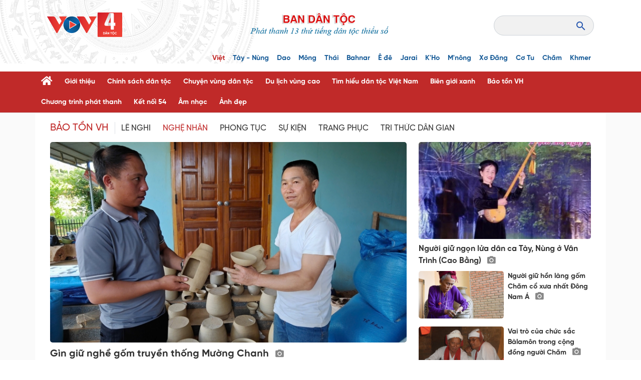

--- FILE ---
content_type: text/html; charset=UTF-8
request_url: https://vov4.vov.vn/bao-ton-vh/nghe-nhan
body_size: 14576
content:

    
<!DOCTYPE html>
<html lang="vi" dir="ltr" prefix="content: http://purl.org/rss/1.0/modules/content/  dc: http://purl.org/dc/terms/  foaf: http://xmlns.com/foaf/0.1/  og: http://ogp.me/ns#  rdfs: http://www.w3.org/2000/01/rdf-schema#  schema: http://schema.org/  sioc: http://rdfs.org/sioc/ns#  sioct: http://rdfs.org/sioc/types#  skos: http://www.w3.org/2004/02/skos/core#  xsd: http://www.w3.org/2001/XMLSchema# ">
<head>
  <meta http-equiv="X-UA-Compatible" content="IE=edge,chrome=1">
  <meta charset="utf-8" />
<link rel="canonical" href="https://vov4.vov.vn/bao-ton-vh/nghe-nhan" />
<meta name="Generator" content="Drupal 8 (https://www.drupal.org)" />
<meta name="MobileOptimized" content="width" />
<meta name="HandheldFriendly" content="true" />
<meta name="viewport" content="width=device-width, initial-scale=1.0" />
<link rel="shortcut icon" href="/themes/custom/vov_4/favicon.ico" type="image/vnd.microsoft.icon" />
<link rel="alternate" hreflang="vi" href="https://vov4.vov.vn/bao-ton-vh/nghe-nhan" />
<link rel="delete-form" href="/taxonomy/term/141/delete" />
<link rel="edit-form" href="/taxonomy/term/141/edit" />
<link rel="latest-version" href="/taxonomy/term/141/latest" />
<link rel="drupal:content-translation-overview" href="/taxonomy/term/141/translations" />
<link rel="drupal:content-translation-add" href="/taxonomy/term/141/translations/add" />
<link rel="drupal:content-translation-edit" href="/taxonomy/term/141/translations/edit" />
<link rel="drupal:content-translation-delete" href="/taxonomy/term/141/translations/delete" />

  <title>Nghệ nhân | VOV4.VOV.VN</title>
  <link rel="stylesheet" media="all" href="/sites/default/files/css/css_x_YttwBUEnF8Qdewz7V0L-X7nO3AJnF_5LtCFLJNhJs.css" />
<link rel="stylesheet" media="all" href="//fonts.googleapis.com/css?family=Roboto:400,400i,700,700i&amp;subset=latin-ext,vietnamese" />
<link rel="stylesheet" media="all" href="//fonts.googleapis.com/css2?family=Merriweather:ital,wght@0,300;0,400;0,700;0,900;1,300;1,400;1,700;1,900&amp;display=swap" />
<link rel="stylesheet" media="all" href="//fonts.googleapis.com/css2?family=Noto+Sans:ital,wght@0,400;0,700;1,400;1,700&amp;display=swap" />
<link rel="stylesheet" media="all" href="/sites/default/files/css/css_u8tgSBgYMbDXT2AzCcbLQOJdM6_5Opyj2uzJyXoA6xM.css" />
<link rel="stylesheet" media="all" href="/themes/custom/vov_4/css/material-design-iconic-font.min.css?suhjwn" />

  
<!--[if lte IE 8]>
<script src="/sites/default/files/js/js_VtafjXmRvoUgAzqzYTA3Wrjkx9wcWhjP0G4ZnnqRamA.js"></script>
<![endif]-->

  <!-- Global site tag (gtag.js) - Google Analytics -->
<script async src="https://www.googletagmanager.com/gtag/js?id=UA-309591-8"></script>
<script>
  window.dataLayer = window.dataLayer || [];
  function gtag(){dataLayer.push(arguments);}
  gtag('js', new Date());

  gtag('config', 'UA-309591-8');
</script>

<!-- Global site tag (gtag.js) - Google Analytics -->
<script async src="https://www.googletagmanager.com/gtag/js?id=UA-172506091-1"></script>
<script>
  window.dataLayer = window.dataLayer || [];
  function gtag(){dataLayer.push(arguments);}
  gtag('js', new Date());

  gtag('config', 'UA-172506091-1');
</script>
<!-- Global site tag (gtag.js) - Google Analytics -->
<script async src="https://www.googletagmanager.com/gtag/js?id=G-VQWXBHQSVE"></script>
<script>
  window.dataLayer = window.dataLayer || [];
  function gtag(){dataLayer.push(arguments);}
  gtag('js', new Date());

  gtag('config', 'G-VQWXBHQSVE');
</script>
<meta prefix="fb: http://ogp.me/ns/fb#" property="fb:app_id" content="286275034894086" />
<meta name="google-site-verification" content="8Vkc73VWA4jhjbb7KPxbkuBvmS_klKzuLMZPl0iFwAE" />

<script language="JavaScript">
window.onload = function() {
    var aHref = window.location.href;   
    var newHref = window.location.href;  
    if (aHref.includes("index.php")){
     newHref = aHref.replace("index.php/", "");
     window.location.replace(newHref);
    }
};
</script>
<style>
@media (max-width: 576px) {
.home-events-config-block.trending_news .hec-top .article-card .article-card-body .description {
    display: none;
}
}
.image-gallery {
   margin-bottom: 1.5rem !important;
}
.text-align-center {
  text-align: center !important;
}

.vov-4-footer { font-family: SVN-Gilroy, Arial, sans-serif !important;  }

</style>

<!-- Google tag (gtag.js) -->
<script async src="https://www.googletagmanager.com/gtag/js?id=UA-49522892-2"></script>
<script>
  window.dataLayer = window.dataLayer || [];
  function gtag(){dataLayer.push(arguments);}
  gtag('js', new Date());

  gtag('config', 'UA-49522892-2');
</script>


<!-- Google tag (gtag.js) NEWS -->
<script async src="https://www.googletagmanager.com/gtag/js?id=G-VKQFL85H3N"></script>
<script>
  window.dataLayer = window.dataLayer || [];
  function gtag(){dataLayer.push(arguments);}
  gtag('js', new Date());

  gtag('config', 'G-VKQFL85H3N');
</script>

<script>
function isWebview() {
  const navigator = window.navigator
  const userAgent = navigator.userAgent
  const normalizedUserAgent = userAgent.toLowerCase()
  const standalone = navigator.standalone

  const isIos =
    /ip(ad|hone|od)/.test(normalizedUserAgent)  (navigator.platform === "MacIntel" && navigator.maxTouchPoints > 1)
  const isAndroid = /android/.test(normalizedUserAgent)
  const isSafari = /safari/.test(normalizedUserAgent)
  const isWebview = (isAndroid && /; wv\)/.test(normalizedUserAgent))  (isIos && !standalone && !isSafari)

  return isWebview
}
if(isWebview()) {window.location.href = 'https://vov.vn';}
</script>



</head>
<body class="path-taxonomy default">
<div id="fb-root"></div>
<script async defer crossorigin="anonymous" src="https://connect.facebook.net/en_US/sdk.js#xfbml=1&version=v3.3&appId=2231789990407982&autoLogAppEvents=1"></script>
<script src="https://sp.zalo.me/plugins/sdk.js"></script>
<a href="#main-content" class="visually-hidden focusable skip-link">
  Nhảy đến nội dung
</a>

  <div class="dialog-off-canvas-main-canvas" data-off-canvas-main-canvas>
    <header class="vov-4-header">
  <div class="container-lg p-lg-4">
    <div class="row justify-content-between align-items-center">
      <div class="col-auto d-block d-lg-none">
        <i class="fas fa-bars" id="show-language"></i>
      </div>
      <div class="col-auto left">
                      <div class="logo logo--image">
      <a class="branding" href="/" title="BAN DÂN TỘC - VOV4" rel="home">
      <img src="/themes/custom/vov_4/images/logo/vov4_logo.png" alt="BAN DÂN TỘC - VOV4"/>
    </a>
  </div>


              </div>
      <div class="col-auto site-slogan-header d-none d-lg-block"></div>
      <div class="col-auto d-none d-lg-block right">
                    <div class="main-nav collapse navbar-collapse">
  <div class="navbar-nav row row-cols-lg-auto row-cols-md-3 row-cols-sm-2  ">
    <div class="nav-item my-auto d-none d-lg-block item-home">
        <a href="/"><i class="fas fa-home"></i></a>
    </div>
                      <div class="nav-item p-0 m-0">
        <div class="nav-link p-0 m-0">
          <a class="d-block" href="https://www.facebook.com/baodientuvov.vn/" >facebook</a>
        </div>

              </div>
                      <div class="nav-item p-0 m-0">
        <div class="nav-link p-0 m-0">
          <a class="d-block" href="https://www.youtube.com/channel/UCHCos7l5Nol2OZfFFkDXckg/featured?disable_polymer=true" >youtube</a>
        </div>

              </div>
                      <div class="nav-item p-0 m-0">
        <div class="nav-link p-0 m-0">
          <a class="d-block" href="https://twitter.com/VOV_Online" >zalo</a>
        </div>

              </div>
      </div>
</div>

  <div class="views-exposed-form search-box js-search-box" data-drupal-selector="views-exposed-form-search-page-1"
       id="block-exposedformsearchpage-1" data-block-plugin-id="views_exposed_filter_block:search-page_1">
    <form region="header" action="/search" method="GET" id="views-exposed-form-search-page-1"
          accept-charset="UTF-8">
      <input data-drupal-selector="edit-keyword" type="text" id="edit-keyword" name="keyword"
             value="" size="30" maxlength="128" class="form-text form-control">
      <div data-drupal-selector="edit-actions" class="form-actions js-form-wrapper form-wrapper" id="edit-actions">
        <input data-drupal-selector="edit-submit-search" type="submit" id="edit-submit-search" value="S"
               class="button js-form-submit form-submit form-control">
      </div>
    </form>
  </div>


              </div>
      <div class="col-auto d-block d-lg-none">
        <i class="fas fa-bars" id="show-menu"></i>
      </div>
    </div>

  </div>

      <div class="site-language container-lg" id="language-header">
        <div class="row gx-3 gy-2 gy-lg-0 row-cols-lg-auto row-cols-md-3 row-cols-sm-2 py-3 py-lg-0">
      <div class="col-lg-auto">
      <a class="fw-bold text-vov-red" href="https://vov4.vov.vn/">Việt</a>
    </div>
      <div class="col-lg-auto">
      <a class="fw-bold text-vov-primary" href="https://vov4.vov.vn/taynung">Tày - Nùng</a>
    </div>
      <div class="col-lg-auto">
      <a class="fw-bold text-vov-primary" href="https://vov4.vov.vn/dao">Dao</a>
    </div>
      <div class="col-lg-auto">
      <a class="fw-bold text-vov-primary" href="https://vov4.vov.vn/mong">Mông</a>
    </div>
      <div class="col-lg-auto">
      <a class="fw-bold text-vov-primary" href="https://vov4.vov.vn/thai">Thái</a>
    </div>
      <div class="col-lg-auto">
      <a class="fw-bold text-vov-primary" href="https://vov4.vov.vn/bahnar">Bahnar</a>
    </div>
      <div class="col-lg-auto">
      <a class="fw-bold text-vov-primary" href="https://vov4.vov.vn/ede">Ê đê</a>
    </div>
      <div class="col-lg-auto">
      <a class="fw-bold text-vov-primary" href="https://vov4.vov.vn/jarai">Jarai</a>
    </div>
      <div class="col-lg-auto">
      <a class="fw-bold text-vov-primary" href="https://vov4.vov.vn/kho">K&#039;Ho</a>
    </div>
      <div class="col-lg-auto">
      <a class="fw-bold text-vov-primary" href="https://vov4.vov.vn/mnong">M&#039;nông</a>
    </div>
      <div class="col-lg-auto">
      <a class="fw-bold text-vov-primary" href="https://vov4.vov.vn/xodang">Xơ Đăng</a>
    </div>
      <div class="col-lg-auto">
      <a class="fw-bold text-vov-primary" href="https://vov4.vov.vn/cotu">Cơ Tu</a>
    </div>
      <div class="col-lg-auto">
      <a class="fw-bold text-vov-primary" href="https://vov4.vov.vn/cham">Chăm</a>
    </div>
      <div class="col-lg-auto">
      <a class="fw-bold text-vov-primary" href="https://vov4.vov.vn/khmer">Khmer</a>
    </div>
  </div>
<div class="d-xxl-block d-none" id="block-vov-4-date-now-block" data-block-plugin-id="date_now_block">
  <div class="js-date-now"></div>
</div>



    </div>
  </header>
<nav class="navbar navbar-expand vov-4-navbar border-bottom py-3 py-lg-0" id="nav-header">
        <div class="container-lg">
    <div class="main-nav collapse navbar-collapse">
  <div class="navbar-nav row row-cols-lg-auto row-cols-md-3 row-cols-sm-2  ">
    <div class="nav-item my-auto d-none d-lg-block item-home">
        <a href="/"><i class="fas fa-home"></i></a>
    </div>
                      <div class="nav-item p-0 m-0">
        <div class="nav-link p-0 m-0">
          <a class="d-block" href="/gioi-thieu-0" >Giới thiệu</a>
        </div>

              </div>
                      <div class="nav-item p-0 m-0">
        <div class="nav-link p-0 m-0">
          <a class="d-block" href="/chinh-sach-moi/chinh-sach-dan-toc" >Chính sách dân tộc</a>
        </div>

              </div>
                      <div class="nav-item p-0 m-0">
        <div class="nav-link p-0 m-0">
          <a class="d-block" href="/chuyen-vung-dan-toc" >Chuyện vùng dân tộc</a>
        </div>

              </div>
                      <div class="nav-item p-0 m-0">
        <div class="nav-link p-0 m-0">
          <a class="d-block" href="/du-lich-vung-cao" >Du lịch vùng cao</a>
        </div>

              </div>
                      <div class="nav-item p-0 m-0">
        <div class="nav-link p-0 m-0">
          <a class="d-block" href="/tim-hieu-dan-toc-viet-nam" >Tìm hiểu dân tộc Việt Nam</a>
        </div>

              </div>
                      <div class="nav-item p-0 m-0">
        <div class="nav-link p-0 m-0">
          <a class="d-block" href="/bien-gioi-xanh" >Biên giới xanh</a>
        </div>

              </div>
                                    <div class="nav-item active p-0 m-0">
        <div class="nav-link p-0 m-0">
          <a class="d-block" href="/bao-ton-vh" >Bảo tồn VH</a>
        </div>

                  <div class="navbar-nav-sub">
                                                      <a href="/bao-ton-vh/le-nghi" class="nav-link nav-item">Lễ nghi</a>
                                                                                    <a href="/bao-ton-vh/nghe-nhan" class="nav-link nav-item active">Nghệ nhân</a>
                                                      <a href="/bao-ton-vh/phong-tuc" class="nav-link nav-item">Phong tục</a>
                                                      <a href="/bao-ton-vh/su-kien" class="nav-link nav-item">Sự kiên</a>
                                                      <a href="/bao-ton-vh/trang-phuc" class="nav-link nav-item">Trang phục</a>
                                                      <a href="/bao-ton-vh/tri-thuc-dan-gian" class="nav-link nav-item">Tri thức dân gian</a>
                      </div>
              </div>
                      <div class="nav-item p-0 m-0">
        <div class="nav-link p-0 m-0">
          <a class="d-block" href="/chuong-trinh-phat-thanh" >Chương trình phát thanh</a>
        </div>

              </div>
                      <div class="nav-item p-0 m-0">
        <div class="nav-link p-0 m-0">
          <a class="d-block" href="/chuong-trinh-phat-thanh/ket-noi-54" >Kết nối 54</a>
        </div>

              </div>
                      <div class="nav-item p-0 m-0">
        <div class="nav-link p-0 m-0">
          <a class="d-block" href="/am-nhac" >Âm nhạc</a>
        </div>

                  <div class="navbar-nav-sub">
                                                      <a href="/am-nhac/ca-nhac-cac-dan-toc" class="nav-link nav-item">Ca nhạc các dân tộc</a>
                      </div>
              </div>
                      <div class="nav-item p-0 m-0">
        <div class="nav-link p-0 m-0">
          <a class="d-block" href="/anh-dep" >Ảnh đẹp</a>
        </div>

              </div>
      </div>
</div>


  </div>

  </nav>
<section class="vov-4-body page-taxonomy">
  <div class="container-lg">
    <div class="row">
      <div class="col">
              </div>
    </div>
        <div class="row">
      <div class="col taxonomy-block1">
                    <div class="row align-items-end category-navigation-block">
  <div class="col-12 col-md-auto border-md-right parent-category">
                <a href="/bao-ton-vh">Bảo tồn VH</a>
      </div>
  <div class="col">
    <div class="row children-category">
                      <div class="col-auto border-right">
          <a href="/bao-ton-vh/le-nghi" >Lễ nghi</a>
        </div>
                      <div class="col-auto border-right">
          <a href="/bao-ton-vh/nghe-nhan" class="text-vov-red">Nghệ nhân</a>
        </div>
                      <div class="col-auto border-right">
          <a href="/bao-ton-vh/phong-tuc" >Phong tục</a>
        </div>
                      <div class="col-auto border-right">
          <a href="/bao-ton-vh/su-kien" >Sự kiện</a>
        </div>
                      <div class="col-auto border-right">
          <a href="/bao-ton-vh/trang-phuc" >Trang phục</a>
        </div>
                      <div class="col-auto border-right">
          <a href="/bao-ton-vh/tri-thuc-dan-gian" >Tri thức dân gian</a>
        </div>
          </div>
  </div>
</div>

                                <div class="row mt-3">
  <div class="col-xl-8 col-lg-7">
    <div class="taxonomy-large-card">
                <div class="article-card border-0 bg-transparent ">
  <a href="/bao-ton-vh/gin-giu-nghe-gom-truyen-thong-muong-chanh-468301.vov4">
    <picture>
      <source media="(min-width:720px)" srcset="/sites/default/files/styles/front_large/public/2024-11/511_sl.jpg?h=a92f03cd">
      <source media="(min-width:170px)" srcset="/sites/default/files/styles/front_medium/public/2024-11/511_sl.jpg?h=a92f03cd">
      <source media="(min-width:0px)" srcset="/sites/default/files/styles/front_small/public/2024-11/511_sl.jpg?h=a92f03cd">
      <img src="/sites/default/files/styles/front_medium/public/2024-11/511_sl.jpg?h=a92f03cd" alt="Gìn giữ nghề gốm truyền thống Mường Chanh " class="img-fluid w-100">
    </picture>
      </a>
  <div class="article-card-body">
    <a class="vov-4-title" href="/bao-ton-vh/gin-giu-nghe-gom-truyen-thong-muong-chanh-468301.vov4">
      <h3 class="card-title">
        Gìn giữ nghề gốm truyền thống Mường Chanh 
                          <i class="has-media-icon zmdi zmdi-camera"></i>
                      </h3>
    </a>
          </div>

</div>
    </div>
  </div>
  <div class="col-xl-4 col-lg-5 side-news">
    <div class="row row-cols-lg-1 row-cols-md-2">
      <div class="taxonomy-medium-card">
                  <div class="article-card border-0 bg-transparent ">
  <a href="/bao-ton-vh/nguoi-giu-ngon-lua-dan-ca-tay-nung-o-van-trinh-cao-bang-466550.vov4">
    <picture>
      <source media="(min-width:720px)" srcset="/sites/default/files/styles/front_large/public/2024-10/1810_cb3.jpg?h=02b0cb6a">
      <source media="(min-width:170px)" srcset="/sites/default/files/styles/front_medium/public/2024-10/1810_cb3.jpg?h=02b0cb6a">
      <source media="(min-width:0px)" srcset="/sites/default/files/styles/front_small/public/2024-10/1810_cb3.jpg?h=02b0cb6a">
      <img src="/sites/default/files/styles/front_medium/public/2024-10/1810_cb3.jpg?h=02b0cb6a" alt="Người giữ ngọn lửa dân ca Tày, Nùng ở Vân Trình (Cao Bằng)" class="img-fluid w-100">
    </picture>
      </a>
  <div class="article-card-body">
    <a class="vov-4-title" href="/bao-ton-vh/nguoi-giu-ngon-lua-dan-ca-tay-nung-o-van-trinh-cao-bang-466550.vov4">
      <h3 class="card-title">
        Người giữ ngọn lửa dân ca Tày, Nùng ở Vân Trình (Cao Bằng)
                          <i class="has-media-icon zmdi zmdi-camera"></i>
                      </h3>
    </a>
          </div>

</div>
      </div>
      <div class="col-12">
        <div class="row row-cols-sm-2 row-cols-md-1 gy-3">
                      <div class="mt-lg-3 taxonomy-small-card">
                        <div class="article-media media d-none d-md-flex">
  <a class="vov-4-title position-relative" href="/bao-ton-vh/nguoi-giu-hon-lang-gom-cham-co-xua-nhat-dong-nam-a-463216.vov4">
    <picture>
      <source media="(min-width:720px)" srcset="/sites/default/files/styles/front_large/public/2024-09/16-9_nghe_nhan.jpg?h=4c1fc98e">
      <source media="(min-width:170px)" srcset="/sites/default/files/styles/front_medium/public/2024-09/16-9_nghe_nhan.jpg?h=4c1fc98e">
      <source media="(min-width:0px)" srcset="/sites/default/files/styles/front_small/public/2024-09/16-9_nghe_nhan.jpg?h=4c1fc98e">
      <img src="/sites/default/files/styles/front_large/public/2024-09/16-9_nghe_nhan.jpg?h=4c1fc98e" alt="Người giữ hồn làng gốm Chăm cổ xưa nhất Đông Nam Á" class="img-fluid">
    </picture>
      </a>
  <div class="media-body">
    <a class="vov-4-title" href="/bao-ton-vh/nguoi-giu-hon-lang-gom-cham-co-xua-nhat-dong-nam-a-463216.vov4">
      <h5 class="media-title">
        Người giữ hồn làng gốm Chăm cổ xưa nhất Đông Nam Á
                          <i class="has-media-icon zmdi zmdi-camera"></i>
                      </h5>
    </a>
          </div>
</div>

                        <div class="article-card border-0 bg-transparent d-block d-md-none">
  <a href="/bao-ton-vh/nguoi-giu-hon-lang-gom-cham-co-xua-nhat-dong-nam-a-463216.vov4">
    <picture>
      <source media="(min-width:720px)" srcset="/sites/default/files/styles/front_large/public/2024-09/16-9_nghe_nhan.jpg?h=4c1fc98e">
      <source media="(min-width:170px)" srcset="/sites/default/files/styles/front_medium/public/2024-09/16-9_nghe_nhan.jpg?h=4c1fc98e">
      <source media="(min-width:0px)" srcset="/sites/default/files/styles/front_small/public/2024-09/16-9_nghe_nhan.jpg?h=4c1fc98e">
      <img src="/sites/default/files/styles/front_medium/public/2024-09/16-9_nghe_nhan.jpg?h=4c1fc98e" alt="Người giữ hồn làng gốm Chăm cổ xưa nhất Đông Nam Á" class="img-fluid w-100">
    </picture>
      </a>
  <div class="article-card-body">
    <a class="vov-4-title" href="/bao-ton-vh/nguoi-giu-hon-lang-gom-cham-co-xua-nhat-dong-nam-a-463216.vov4">
      <h3 class="card-title">
        Người giữ hồn làng gốm Chăm cổ xưa nhất Đông Nam Á
                          <i class="has-media-icon zmdi zmdi-camera"></i>
                      </h3>
    </a>
          </div>

</div>
            </div>
                      <div class="mt-lg-3 taxonomy-small-card">
                        <div class="article-media media d-none d-md-flex">
  <a class="vov-4-title position-relative" href="/bao-ton-vh/vai-tro-cua-chuc-sac-balamon-trong-cong-dong-nguoi-cham-462180.vov4">
    <picture>
      <source media="(min-width:720px)" srcset="/sites/default/files/styles/front_large/public/2024-09/6-9_chuc_sac_ninh_thuan.jpg?h=67eabc4d">
      <source media="(min-width:170px)" srcset="/sites/default/files/styles/front_medium/public/2024-09/6-9_chuc_sac_ninh_thuan.jpg?h=67eabc4d">
      <source media="(min-width:0px)" srcset="/sites/default/files/styles/front_small/public/2024-09/6-9_chuc_sac_ninh_thuan.jpg?h=67eabc4d">
      <img src="/sites/default/files/styles/front_large/public/2024-09/6-9_chuc_sac_ninh_thuan.jpg?h=67eabc4d" alt="Vai trò của chức sắc Bàlamôn trong cộng đồng người Chăm" class="img-fluid">
    </picture>
      </a>
  <div class="media-body">
    <a class="vov-4-title" href="/bao-ton-vh/vai-tro-cua-chuc-sac-balamon-trong-cong-dong-nguoi-cham-462180.vov4">
      <h5 class="media-title">
        Vai trò của chức sắc Bàlamôn trong cộng đồng người Chăm
                          <i class="has-media-icon zmdi zmdi-camera"></i>
                      </h5>
    </a>
          </div>
</div>

                        <div class="article-card border-0 bg-transparent d-block d-md-none">
  <a href="/bao-ton-vh/vai-tro-cua-chuc-sac-balamon-trong-cong-dong-nguoi-cham-462180.vov4">
    <picture>
      <source media="(min-width:720px)" srcset="/sites/default/files/styles/front_large/public/2024-09/6-9_chuc_sac_ninh_thuan.jpg?h=67eabc4d">
      <source media="(min-width:170px)" srcset="/sites/default/files/styles/front_medium/public/2024-09/6-9_chuc_sac_ninh_thuan.jpg?h=67eabc4d">
      <source media="(min-width:0px)" srcset="/sites/default/files/styles/front_small/public/2024-09/6-9_chuc_sac_ninh_thuan.jpg?h=67eabc4d">
      <img src="/sites/default/files/styles/front_medium/public/2024-09/6-9_chuc_sac_ninh_thuan.jpg?h=67eabc4d" alt="Vai trò của chức sắc Bàlamôn trong cộng đồng người Chăm" class="img-fluid w-100">
    </picture>
      </a>
  <div class="article-card-body">
    <a class="vov-4-title" href="/bao-ton-vh/vai-tro-cua-chuc-sac-balamon-trong-cong-dong-nguoi-cham-462180.vov4">
      <h3 class="card-title">
        Vai trò của chức sắc Bàlamôn trong cộng đồng người Chăm
                          <i class="has-media-icon zmdi zmdi-camera"></i>
                      </h3>
    </a>
          </div>

</div>
            </div>
                  </div>
      </div>
    </div>
  </div>
</div>
<div class="row mt-4">
      <div class="col-lg-3 col-sm-6 taxonomy-small-card">
                <div class="article-card border-0 bg-transparent ">
  <a href="/bao-ton-vh/nghe-det-chieu-ca-hom-cua-nguoi-khmer-tra-vinh-duoc-dua-vao-danh-muc-di-san-van-hoa-phi-vat-the-quoc-gia-459857.vov4">
    <picture>
      <source media="(min-width:720px)" srcset="/sites/default/files/styles/front_large_watermark/public/2024-08/nghe_lam_chieu_ca_hom_cua_nguoi_khmer_tra_vinh_duoc_dua_vao_danh_muc_di_san_van_hoa_phi_vat_the_quoc_gia_anh_dulichtravinh.com_.vn_.jpg">
      <source media="(min-width:170px)" srcset="/sites/default/files/styles/front_medium_watermark/public/2024-08/nghe_lam_chieu_ca_hom_cua_nguoi_khmer_tra_vinh_duoc_dua_vao_danh_muc_di_san_van_hoa_phi_vat_the_quoc_gia_anh_dulichtravinh.com_.vn_.jpg">
      <source media="(min-width:0px)" srcset="/sites/default/files/styles/front_small_watermark/public/2024-08/nghe_lam_chieu_ca_hom_cua_nguoi_khmer_tra_vinh_duoc_dua_vao_danh_muc_di_san_van_hoa_phi_vat_the_quoc_gia_anh_dulichtravinh.com_.vn_.jpg">
      <img src="/sites/default/files/styles/front_medium_watermark/public/2024-08/nghe_lam_chieu_ca_hom_cua_nguoi_khmer_tra_vinh_duoc_dua_vao_danh_muc_di_san_van_hoa_phi_vat_the_quoc_gia_anh_dulichtravinh.com_.vn_.jpg" alt="Nghề dệt chiếu Cà Hom của người Khmer Trà Vinh được đưa vào danh mục di sản văn hóa phi vật thể quốc gia" class="img-fluid w-100">
    </picture>
      </a>
  <div class="article-card-body">
    <a class="vov-4-title" href="/bao-ton-vh/nghe-det-chieu-ca-hom-cua-nguoi-khmer-tra-vinh-duoc-dua-vao-danh-muc-di-san-van-hoa-phi-vat-the-quoc-gia-459857.vov4">
      <h3 class="card-title">
        Nghề dệt chiếu Cà Hom của người Khmer Trà Vinh được đưa vào danh mục di sản văn hóa phi vật thể quốc gia
                          <i class="has-media-icon zmdi zmdi-camera"></i>
                      </h3>
    </a>
          </div>

</div>
    </div>
      <div class="col-lg-3 col-sm-6 taxonomy-small-card">
                <div class="article-card border-0 bg-transparent ">
  <a href="/bao-ton-vh/giu-nghe-che-tac-dan-tinh-o-cao-bang-447524.vov4">
    <picture>
      <source media="(min-width:720px)" srcset="/sites/default/files/styles/front_large_watermark/public/2024-04/10_20240402204006.jpg">
      <source media="(min-width:170px)" srcset="/sites/default/files/styles/front_medium_watermark/public/2024-04/10_20240402204006.jpg">
      <source media="(min-width:0px)" srcset="/sites/default/files/styles/front_small_watermark/public/2024-04/10_20240402204006.jpg">
      <img src="/sites/default/files/styles/front_medium_watermark/public/2024-04/10_20240402204006.jpg" alt="Giữ nghề chế tác đàn tính ở Cao Bằng" class="img-fluid w-100">
    </picture>
      </a>
  <div class="article-card-body">
    <a class="vov-4-title" href="/bao-ton-vh/giu-nghe-che-tac-dan-tinh-o-cao-bang-447524.vov4">
      <h3 class="card-title">
        Giữ nghề chế tác đàn tính ở Cao Bằng
                          <i class="has-media-icon zmdi zmdi-camera"></i>
                      </h3>
    </a>
          </div>

</div>
    </div>
      <div class="col-lg-3 col-sm-6 taxonomy-small-card">
                <div class="article-card border-0 bg-transparent ">
  <a href="/bao-ton-vh/nguoi-giu-lua-nghe-det-tho-cam-truyen-thong-o-cao-bang-442852.vov4">
    <picture>
      <source media="(min-width:720px)" srcset="/sites/default/files/styles/front_large_watermark/public/2024-02/13_20240120003521.jpg">
      <source media="(min-width:170px)" srcset="/sites/default/files/styles/front_medium_watermark/public/2024-02/13_20240120003521.jpg">
      <source media="(min-width:0px)" srcset="/sites/default/files/styles/front_small_watermark/public/2024-02/13_20240120003521.jpg">
      <img src="/sites/default/files/styles/front_medium_watermark/public/2024-02/13_20240120003521.jpg" alt="Người “giữ lửa” nghề dệt thổ cẩm truyền thống ở Cao Bằng" class="img-fluid w-100">
    </picture>
      </a>
  <div class="article-card-body">
    <a class="vov-4-title" href="/bao-ton-vh/nguoi-giu-lua-nghe-det-tho-cam-truyen-thong-o-cao-bang-442852.vov4">
      <h3 class="card-title">
        Người “giữ lửa” nghề dệt thổ cẩm truyền thống ở Cao Bằng
                          <i class="has-media-icon zmdi zmdi-camera"></i>
                      </h3>
    </a>
          </div>

</div>
    </div>
      <div class="col-lg-3 col-sm-6 taxonomy-small-card">
                <div class="article-card border-0 bg-transparent ">
  <a href="/bao-ton-vh/mien-dat-cua-nhung-nghe-nhan-tay-bac-442563.vov4">
    <picture>
      <source media="(min-width:720px)" srcset="/sites/default/files/styles/front_large_watermark/public/2024-02/nghe_nhan_lo_van_bien_duoc_coi_la_pho_su_song_ve_van_hoa_thai_o_nghia_lo_20240204130321.jpg">
      <source media="(min-width:170px)" srcset="/sites/default/files/styles/front_medium_watermark/public/2024-02/nghe_nhan_lo_van_bien_duoc_coi_la_pho_su_song_ve_van_hoa_thai_o_nghia_lo_20240204130321.jpg">
      <source media="(min-width:0px)" srcset="/sites/default/files/styles/front_small_watermark/public/2024-02/nghe_nhan_lo_van_bien_duoc_coi_la_pho_su_song_ve_van_hoa_thai_o_nghia_lo_20240204130321.jpg">
      <img src="/sites/default/files/styles/front_medium_watermark/public/2024-02/nghe_nhan_lo_van_bien_duoc_coi_la_pho_su_song_ve_van_hoa_thai_o_nghia_lo_20240204130321.jpg" alt="Miền đất của những nghệ nhân Tây Bắc" class="img-fluid w-100">
    </picture>
      </a>
  <div class="article-card-body">
    <a class="vov-4-title" href="/bao-ton-vh/mien-dat-cua-nhung-nghe-nhan-tay-bac-442563.vov4">
      <h3 class="card-title">
        Miền đất của những nghệ nhân Tây Bắc
                          <i class="has-media-icon zmdi zmdi-camera"></i>
                      </h3>
    </a>
          </div>

</div>
    </div>
  </div>


              </div>
    </div>
        <div class="row">
      <div class="col-lg-9">
        <div class="mt-2">
                              <div data-drupal-messages-fallback class="hidden"></div><div class="views-element-container"><div class="js-view-dom-id-9ffed4c5e43a9625756ae99d40539e3520daa6f93601e8be5712b6a6ed4dd75b">
  
  
  

  
  
  

      <div>
<div class="mt-3 taxonomy-content">
    <div class="article-media media d-none d-md-flex">
  <a class="vov-4-title position-relative" href="/bao-ton-vh/nghe-nhan-gia-va-no-luc-truyen-day-cong-chieng-cho-the-he-tre-kho-442526.vov4">
    <picture>
      <source media="(min-width:720px)" srcset="/sites/default/files/styles/front_large_watermark/public/2024-02/nghe_nhan_gia_va_no_luc_truyen_day_cong_chieng_cho_the_he_tre_1_20240203145417.jpg">
      <source media="(min-width:170px)" srcset="/sites/default/files/styles/front_medium_watermark/public/2024-02/nghe_nhan_gia_va_no_luc_truyen_day_cong_chieng_cho_the_he_tre_1_20240203145417.jpg">
      <source media="(min-width:0px)" srcset="/sites/default/files/styles/front_small_watermark/public/2024-02/nghe_nhan_gia_va_no_luc_truyen_day_cong_chieng_cho_the_he_tre_1_20240203145417.jpg">
      <img src="/sites/default/files/styles/front_large_watermark/public/2024-02/nghe_nhan_gia_va_no_luc_truyen_day_cong_chieng_cho_the_he_tre_1_20240203145417.jpg" alt="Nghệ nhân già và nỗ lực truyền dạy cồng chiêng cho thế hệ trẻ K&#039;ho" class="img-fluid">
    </picture>
      </a>
  <div class="media-body">
    <a class="vov-4-title" href="/bao-ton-vh/nghe-nhan-gia-va-no-luc-truyen-day-cong-chieng-cho-the-he-tre-kho-442526.vov4">
      <h5 class="media-title">
        Nghệ nhân già và nỗ lực truyền dạy cồng chiêng cho thế hệ trẻ K&#039;ho
                              </h5>
    </a>
          <p class="mt-2 description">
        VOV4.VOV.VN - Nhằm góp phần bảo tồn, phát huy giá trị văn hóa cồng chiêng của đồng bào mình, ông Cil Ha Ôn, 90 tuổi, ở xã Đạ Sar, huyện Lạc Dương, tỉnh Lâm Đồng đã không ngại tuổi già sức yếu, thường xuyên tham gia các lớp truyền dạy cồng chiêng cho con cháu trên địa bàn.
      </p>
          </div>
</div>

    <div class="article-card border-0 bg-transparent d-block d-md-none">
  <a href="/bao-ton-vh/nghe-nhan-gia-va-no-luc-truyen-day-cong-chieng-cho-the-he-tre-kho-442526.vov4">
    <picture>
      <source media="(min-width:720px)" srcset="/sites/default/files/styles/front_large_watermark/public/2024-02/nghe_nhan_gia_va_no_luc_truyen_day_cong_chieng_cho_the_he_tre_1_20240203145417.jpg">
      <source media="(min-width:170px)" srcset="/sites/default/files/styles/front_medium_watermark/public/2024-02/nghe_nhan_gia_va_no_luc_truyen_day_cong_chieng_cho_the_he_tre_1_20240203145417.jpg">
      <source media="(min-width:0px)" srcset="/sites/default/files/styles/front_small_watermark/public/2024-02/nghe_nhan_gia_va_no_luc_truyen_day_cong_chieng_cho_the_he_tre_1_20240203145417.jpg">
      <img src="/sites/default/files/styles/front_medium_watermark/public/2024-02/nghe_nhan_gia_va_no_luc_truyen_day_cong_chieng_cho_the_he_tre_1_20240203145417.jpg" alt="Nghệ nhân già và nỗ lực truyền dạy cồng chiêng cho thế hệ trẻ K&#039;ho" class="img-fluid w-100">
    </picture>
      </a>
  <div class="article-card-body">
    <a class="vov-4-title" href="/bao-ton-vh/nghe-nhan-gia-va-no-luc-truyen-day-cong-chieng-cho-the-he-tre-kho-442526.vov4">
      <h3 class="card-title">
        Nghệ nhân già và nỗ lực truyền dạy cồng chiêng cho thế hệ trẻ K&#039;ho
                              </h3>
    </a>
          <p class="description my-2">
        VOV4.VOV.VN - Nhằm góp phần bảo tồn, phát huy giá trị văn hóa cồng chiêng của đồng bào mình, ông Cil Ha Ôn, 90 tuổi, ở xã Đạ Sar, huyện Lạc Dương, tỉnh Lâm Đồng đã không ngại tuổi già sức yếu, thường xuyên tham gia các lớp truyền dạy cồng chiêng cho con cháu trên địa bàn.
      </p>
          </div>

</div>
</div>
</div>
    <div>
<div class="mt-3 taxonomy-content">
    <div class="article-media media d-none d-md-flex">
  <a class="vov-4-title position-relative" href="/bao-ton-vh/nghe-nhan-a-lip-nguoi-truyen-lua-dam-me-cho-lop-tre-dan-toc-ba-na-441719.vov4">
    <picture>
      <source media="(min-width:720px)" srcset="/sites/default/files/styles/front_large_watermark/public/2024-01/day_chieng_20240125185534.jpg">
      <source media="(min-width:170px)" srcset="/sites/default/files/styles/front_medium_watermark/public/2024-01/day_chieng_20240125185534.jpg">
      <source media="(min-width:0px)" srcset="/sites/default/files/styles/front_small_watermark/public/2024-01/day_chieng_20240125185534.jpg">
      <img src="/sites/default/files/styles/front_large_watermark/public/2024-01/day_chieng_20240125185534.jpg" alt="Nghệ nhân A Lip  - Người truyền lửa đam mê cho lớp trẻ dân tộc Ba Na" class="img-fluid">
    </picture>
      </a>
  <div class="media-body">
    <a class="vov-4-title" href="/bao-ton-vh/nghe-nhan-a-lip-nguoi-truyen-lua-dam-me-cho-lop-tre-dan-toc-ba-na-441719.vov4">
      <h5 class="media-title">
        Nghệ nhân A Lip  - Người truyền lửa đam mê cho lớp trẻ dân tộc Ba Na
                              </h5>
    </a>
          <p class="mt-2 description">
        VOV4.VOV.VN - Từ khi còn niên thiếu, Nghệ nhân A Lip, dân tộc Ba Na, thôn Groi, xã Glar, huyện Đak Đoa, Gia Lai đã biết đánh chiêng, làm đàn, tạc tượng gỗ và chỉnh chiêng. Nay tuổi đã xế chiều, ông vẫn từng ngày nỗ lực truyền dạy cồng chiêng, âm nhạc dân gian cho thế hệ trẻ. 
      </p>
          </div>
</div>

    <div class="article-card border-0 bg-transparent d-block d-md-none">
  <a href="/bao-ton-vh/nghe-nhan-a-lip-nguoi-truyen-lua-dam-me-cho-lop-tre-dan-toc-ba-na-441719.vov4">
    <picture>
      <source media="(min-width:720px)" srcset="/sites/default/files/styles/front_large_watermark/public/2024-01/day_chieng_20240125185534.jpg">
      <source media="(min-width:170px)" srcset="/sites/default/files/styles/front_medium_watermark/public/2024-01/day_chieng_20240125185534.jpg">
      <source media="(min-width:0px)" srcset="/sites/default/files/styles/front_small_watermark/public/2024-01/day_chieng_20240125185534.jpg">
      <img src="/sites/default/files/styles/front_medium_watermark/public/2024-01/day_chieng_20240125185534.jpg" alt="Nghệ nhân A Lip  - Người truyền lửa đam mê cho lớp trẻ dân tộc Ba Na" class="img-fluid w-100">
    </picture>
      </a>
  <div class="article-card-body">
    <a class="vov-4-title" href="/bao-ton-vh/nghe-nhan-a-lip-nguoi-truyen-lua-dam-me-cho-lop-tre-dan-toc-ba-na-441719.vov4">
      <h3 class="card-title">
        Nghệ nhân A Lip  - Người truyền lửa đam mê cho lớp trẻ dân tộc Ba Na
                              </h3>
    </a>
          <p class="description my-2">
        VOV4.VOV.VN - Từ khi còn niên thiếu, Nghệ nhân A Lip, dân tộc Ba Na, thôn Groi, xã Glar, huyện Đak Đoa, Gia Lai đã biết đánh chiêng, làm đàn, tạc tượng gỗ và chỉnh chiêng. Nay tuổi đã xế chiều, ông vẫn từng ngày nỗ lực truyền dạy cồng chiêng, âm nhạc dân gian cho thế hệ trẻ. 
      </p>
          </div>

</div>
</div>
</div>
    <div>
<div class="mt-3 taxonomy-content">
    <div class="article-media media d-none d-md-flex">
  <a class="vov-4-title position-relative" href="/chuong-trinh-phat-thanh/cay-dan-tinh-yeu-cua-nguoi-jarai-bana-440215.vov4">
    <picture>
      <source media="(min-width:720px)" srcset="/sites/default/files/styles/front_large_watermark/public/2024-01/img_0744.jpg">
      <source media="(min-width:170px)" srcset="/sites/default/files/styles/front_medium_watermark/public/2024-01/img_0744.jpg">
      <source media="(min-width:0px)" srcset="/sites/default/files/styles/front_small_watermark/public/2024-01/img_0744.jpg">
      <img src="/sites/default/files/styles/front_large_watermark/public/2024-01/img_0744.jpg" alt="Cây đàn tình yêu của người Jarai, Bana" class="img-fluid">
    </picture>
      </a>
  <div class="media-body">
    <a class="vov-4-title" href="/chuong-trinh-phat-thanh/cay-dan-tinh-yeu-cua-nguoi-jarai-bana-440215.vov4">
      <h5 class="media-title">
        Cây đàn tình yêu của người Jarai, Bana
                              </h5>
    </a>
          <p class="mt-2 description">
        VOV4.VOV.VN - Đàn Goong của người Jarai (tức là đàn Ting ning theo cách gọi của người Bana) là nhạc cụ dành riêng cho nam giới, đặc biệt là những thanh niên chưa vợ, nhờ tiếng đàn để tìm hiểu, hẹn hò các cô gái trong buôn. Thanh âm của tiếng đàn khi thì da diết, sâu lắng, lúc lại rộn ràng, tươi vui. (Chương trình Tìm hiểu các dân tộc Việt Nam ngày 01/01/2024)
      </p>
          </div>
</div>

    <div class="article-card border-0 bg-transparent d-block d-md-none">
  <a href="/chuong-trinh-phat-thanh/cay-dan-tinh-yeu-cua-nguoi-jarai-bana-440215.vov4">
    <picture>
      <source media="(min-width:720px)" srcset="/sites/default/files/styles/front_large_watermark/public/2024-01/img_0744.jpg">
      <source media="(min-width:170px)" srcset="/sites/default/files/styles/front_medium_watermark/public/2024-01/img_0744.jpg">
      <source media="(min-width:0px)" srcset="/sites/default/files/styles/front_small_watermark/public/2024-01/img_0744.jpg">
      <img src="/sites/default/files/styles/front_medium_watermark/public/2024-01/img_0744.jpg" alt="Cây đàn tình yêu của người Jarai, Bana" class="img-fluid w-100">
    </picture>
      </a>
  <div class="article-card-body">
    <a class="vov-4-title" href="/chuong-trinh-phat-thanh/cay-dan-tinh-yeu-cua-nguoi-jarai-bana-440215.vov4">
      <h3 class="card-title">
        Cây đàn tình yêu của người Jarai, Bana
                              </h3>
    </a>
          <p class="description my-2">
        VOV4.VOV.VN - Đàn Goong của người Jarai (tức là đàn Ting ning theo cách gọi của người Bana) là nhạc cụ dành riêng cho nam giới, đặc biệt là những thanh niên chưa vợ, nhờ tiếng đàn để tìm hiểu, hẹn hò các cô gái trong buôn. Thanh âm của tiếng đàn khi thì da diết, sâu lắng, lúc lại rộn ràng, tươi vui. (Chương trình Tìm hiểu các dân tộc Việt Nam ngày 01/01/2024)
      </p>
          </div>

</div>
</div>
</div>
    <div>
<div class="mt-3 taxonomy-content">
            <div class="article-media media d-none d-md-flex">
  <a class="vov-4-title position-relative" href="/chuong-trinh-phat-thanh/tieng-sao-ta-leh-cua-nguoi-gie-trieng-o-kon-tum-440196.vov4">
    <picture>
      <source media="(min-width:720px)" srcset="/sites/default/files/styles/front_large_watermark/public/2024-01/img_0769.jpg">
      <source media="(min-width:170px)" srcset="/sites/default/files/styles/front_medium_watermark/public/2024-01/img_0769.jpg">
      <source media="(min-width:0px)" srcset="/sites/default/files/styles/front_small_watermark/public/2024-01/img_0769.jpg">
      <img src="/sites/default/files/styles/front_large_watermark/public/2024-01/img_0769.jpg" alt="Tiếng sáo Ta Lẹh của người Giẻ Triêng ở Kon Tum" class="img-fluid">
    </picture>
      </a>
  <div class="media-body">
    <a class="vov-4-title" href="/chuong-trinh-phat-thanh/tieng-sao-ta-leh-cua-nguoi-gie-trieng-o-kon-tum-440196.vov4">
      <h5 class="media-title">
        Tiếng sáo Ta Lẹh của người Giẻ Triêng ở Kon Tum
                                  <i class="has-media-icon zmdi zmdi-volume-up"></i>
              </h5>
    </a>
          <p class="mt-2 description">
        VOV4.VOV.VN - Ta lẹh là loại sáo thổi ngang, chỉ có một lỗ nằm ở giữa thân sáo. Khi diễn tấu, người thổi điều khiển âm thanh bằng cách dùng lòng bàn tay phải bịt một đầu sáo. Trước đây, sáo chỉ được thổi trên nương rẫy trong khoảng thời gian trước khi thu hoạch mùa vụ. Hiện nay, sáo Ta lẹh có thể dùng để đệm cho hát trong sinh hoạt thường ngày hoặc trong những ngày vui, dịp lễ, tết của gia đình và cộng đồng. (Chương trình Tìm hiểu các dân tộc Việt Nam ngày 08/01/2024).
      </p>
          </div>
</div>

            <div class="article-card border-0 bg-transparent d-block d-md-none">
  <a href="/chuong-trinh-phat-thanh/tieng-sao-ta-leh-cua-nguoi-gie-trieng-o-kon-tum-440196.vov4">
    <picture>
      <source media="(min-width:720px)" srcset="/sites/default/files/styles/front_large_watermark/public/2024-01/img_0769.jpg">
      <source media="(min-width:170px)" srcset="/sites/default/files/styles/front_medium_watermark/public/2024-01/img_0769.jpg">
      <source media="(min-width:0px)" srcset="/sites/default/files/styles/front_small_watermark/public/2024-01/img_0769.jpg">
      <img src="/sites/default/files/styles/front_medium_watermark/public/2024-01/img_0769.jpg" alt="Tiếng sáo Ta Lẹh của người Giẻ Triêng ở Kon Tum" class="img-fluid w-100">
    </picture>
      </a>
  <div class="article-card-body">
    <a class="vov-4-title" href="/chuong-trinh-phat-thanh/tieng-sao-ta-leh-cua-nguoi-gie-trieng-o-kon-tum-440196.vov4">
      <h3 class="card-title">
        Tiếng sáo Ta Lẹh của người Giẻ Triêng ở Kon Tum
                                  <i class="has-media-icon zmdi zmdi-volume-up"></i>
              </h3>
    </a>
          <p class="description my-2">
        VOV4.VOV.VN - Ta lẹh là loại sáo thổi ngang, chỉ có một lỗ nằm ở giữa thân sáo. Khi diễn tấu, người thổi điều khiển âm thanh bằng cách dùng lòng bàn tay phải bịt một đầu sáo. Trước đây, sáo chỉ được thổi trên nương rẫy trong khoảng thời gian trước khi thu hoạch mùa vụ. Hiện nay, sáo Ta lẹh có thể dùng để đệm cho hát trong sinh hoạt thường ngày hoặc trong những ngày vui, dịp lễ, tết của gia đình và cộng đồng. (Chương trình Tìm hiểu các dân tộc Việt Nam ngày 08/01/2024).
      </p>
          </div>

</div>
</div>
</div>
    <div>
<div class="mt-3 taxonomy-content">
            <div class="article-media media d-none d-md-flex">
  <a class="vov-4-title position-relative" href="/bao-ton-vh/nguoi-giu-hon-cong-chieng-439545.vov4">
    <picture>
      <source media="(min-width:720px)" srcset="/sites/default/files/styles/front_large_watermark/public/2024-01/21d1f79b84d76d8934c6.jpg">
      <source media="(min-width:170px)" srcset="/sites/default/files/styles/front_medium_watermark/public/2024-01/21d1f79b84d76d8934c6.jpg">
      <source media="(min-width:0px)" srcset="/sites/default/files/styles/front_small_watermark/public/2024-01/21d1f79b84d76d8934c6.jpg">
      <img src="/sites/default/files/styles/front_large_watermark/public/2024-01/21d1f79b84d76d8934c6.jpg" alt="Người “giữ hồn” cồng chiêng" class="img-fluid">
    </picture>
      </a>
  <div class="media-body">
    <a class="vov-4-title" href="/bao-ton-vh/nguoi-giu-hon-cong-chieng-439545.vov4">
      <h5 class="media-title">
        Người “giữ hồn” cồng chiêng
                          <i class="has-media-icon zmdi zmdi-camera"></i>
                      </h5>
    </a>
          <p class="mt-2 description">
        VOV4.VOV.VN - Cồng chiêng từ chỗ có nguy cơ mai một, nay được lưu truyền và phổ biến rộng khắp, bảo tồn nét văn hóa đặc sắc của đồng bào Xơ Đăng ở tỉnh Kon Tum. Để có được thành quả ấy, phần nào nhờ sự đóng góp đáng kể của già A Phênh (77 tuổi, thôn Tu Mơ Rông, xã Đắk Hà, huyện Tu Mơ Rông, tỉnh Kon Tum).
      </p>
          </div>
</div>

            <div class="article-card border-0 bg-transparent d-block d-md-none">
  <a href="/bao-ton-vh/nguoi-giu-hon-cong-chieng-439545.vov4">
    <picture>
      <source media="(min-width:720px)" srcset="/sites/default/files/styles/front_large_watermark/public/2024-01/21d1f79b84d76d8934c6.jpg">
      <source media="(min-width:170px)" srcset="/sites/default/files/styles/front_medium_watermark/public/2024-01/21d1f79b84d76d8934c6.jpg">
      <source media="(min-width:0px)" srcset="/sites/default/files/styles/front_small_watermark/public/2024-01/21d1f79b84d76d8934c6.jpg">
      <img src="/sites/default/files/styles/front_medium_watermark/public/2024-01/21d1f79b84d76d8934c6.jpg" alt="Người “giữ hồn” cồng chiêng" class="img-fluid w-100">
    </picture>
      </a>
  <div class="article-card-body">
    <a class="vov-4-title" href="/bao-ton-vh/nguoi-giu-hon-cong-chieng-439545.vov4">
      <h3 class="card-title">
        Người “giữ hồn” cồng chiêng
                          <i class="has-media-icon zmdi zmdi-camera"></i>
                      </h3>
    </a>
          <p class="description my-2">
        VOV4.VOV.VN - Cồng chiêng từ chỗ có nguy cơ mai một, nay được lưu truyền và phổ biến rộng khắp, bảo tồn nét văn hóa đặc sắc của đồng bào Xơ Đăng ở tỉnh Kon Tum. Để có được thành quả ấy, phần nào nhờ sự đóng góp đáng kể của già A Phênh (77 tuổi, thôn Tu Mơ Rông, xã Đắk Hà, huyện Tu Mơ Rông, tỉnh Kon Tum).
      </p>
          </div>

</div>
</div>
</div>
    <div>
<div class="mt-3 taxonomy-content">
            <div class="article-media media d-none d-md-flex">
  <a class="vov-4-title position-relative" href="/bao-ton-vh/nguoi-khoi-phuc-dan-ca-tay-tren-que-huong-moi-dak-nong-439091.vov4">
    <picture>
      <source media="(min-width:720px)" srcset="/sites/default/files/styles/front_large_watermark/public/2023-12/103469533_709494602957186_1575549933590289340_n_20231221125335.jpg">
      <source media="(min-width:170px)" srcset="/sites/default/files/styles/front_medium_watermark/public/2023-12/103469533_709494602957186_1575549933590289340_n_20231221125335.jpg">
      <source media="(min-width:0px)" srcset="/sites/default/files/styles/front_small_watermark/public/2023-12/103469533_709494602957186_1575549933590289340_n_20231221125335.jpg">
      <img src="/sites/default/files/styles/front_large_watermark/public/2023-12/103469533_709494602957186_1575549933590289340_n_20231221125335.jpg" alt="Người khôi phục dân ca Tày trên quê hương mới Đắk Nông" class="img-fluid">
    </picture>
      </a>
  <div class="media-body">
    <a class="vov-4-title" href="/bao-ton-vh/nguoi-khoi-phuc-dan-ca-tay-tren-que-huong-moi-dak-nong-439091.vov4">
      <h5 class="media-title">
        Người khôi phục dân ca Tày trên quê hương mới Đắk Nông
                          <i class="has-media-icon zmdi zmdi-camera"></i>
                      </h5>
    </a>
          <p class="mt-2 description">
        VOV4.VOV.VN - Là người dân tộc Tày, sinh ra và lớn lên tại quê hương Đông Khê tỉnh Cao Bằng – nơi mà cây tính tẩu, làn điệu then đã in sâu trong tâm trí, nên dù di cư đến vùng đất mới, ông Nông Văn Hưu (75 tuổi) vẫn luôn say mê với làn điệu dân ca của dân tộc mình và đau đáu với việc làm thế nào giữ gìn, truyền dạy bộ môn này cho cộng đồng dân cư nơi ông sinh sống.
      </p>
          </div>
</div>

            <div class="article-card border-0 bg-transparent d-block d-md-none">
  <a href="/bao-ton-vh/nguoi-khoi-phuc-dan-ca-tay-tren-que-huong-moi-dak-nong-439091.vov4">
    <picture>
      <source media="(min-width:720px)" srcset="/sites/default/files/styles/front_large_watermark/public/2023-12/103469533_709494602957186_1575549933590289340_n_20231221125335.jpg">
      <source media="(min-width:170px)" srcset="/sites/default/files/styles/front_medium_watermark/public/2023-12/103469533_709494602957186_1575549933590289340_n_20231221125335.jpg">
      <source media="(min-width:0px)" srcset="/sites/default/files/styles/front_small_watermark/public/2023-12/103469533_709494602957186_1575549933590289340_n_20231221125335.jpg">
      <img src="/sites/default/files/styles/front_medium_watermark/public/2023-12/103469533_709494602957186_1575549933590289340_n_20231221125335.jpg" alt="Người khôi phục dân ca Tày trên quê hương mới Đắk Nông" class="img-fluid w-100">
    </picture>
      </a>
  <div class="article-card-body">
    <a class="vov-4-title" href="/bao-ton-vh/nguoi-khoi-phuc-dan-ca-tay-tren-que-huong-moi-dak-nong-439091.vov4">
      <h3 class="card-title">
        Người khôi phục dân ca Tày trên quê hương mới Đắk Nông
                          <i class="has-media-icon zmdi zmdi-camera"></i>
                      </h3>
    </a>
          <p class="description my-2">
        VOV4.VOV.VN - Là người dân tộc Tày, sinh ra và lớn lên tại quê hương Đông Khê tỉnh Cao Bằng – nơi mà cây tính tẩu, làn điệu then đã in sâu trong tâm trí, nên dù di cư đến vùng đất mới, ông Nông Văn Hưu (75 tuổi) vẫn luôn say mê với làn điệu dân ca của dân tộc mình và đau đáu với việc làm thế nào giữ gìn, truyền dạy bộ môn này cho cộng đồng dân cư nơi ông sinh sống.
      </p>
          </div>

</div>
</div>
</div>
    <div>
<div class="mt-3 taxonomy-content">
    <div class="article-media media d-none d-md-flex">
  <a class="vov-4-title position-relative" href="/bao-ton-vh/nguoi-truyen-nghe-theu-tho-cam-cua-nguoi-dao-436753.vov4">
    <picture>
      <source media="(min-width:720px)" srcset="/sites/default/files/styles/front_large_watermark/public/2023-12/viber_image_2023_11_28_11_02_49_395_20231128123253.jpg">
      <source media="(min-width:170px)" srcset="/sites/default/files/styles/front_medium_watermark/public/2023-12/viber_image_2023_11_28_11_02_49_395_20231128123253.jpg">
      <source media="(min-width:0px)" srcset="/sites/default/files/styles/front_small_watermark/public/2023-12/viber_image_2023_11_28_11_02_49_395_20231128123253.jpg">
      <img src="/sites/default/files/styles/front_large_watermark/public/2023-12/viber_image_2023_11_28_11_02_49_395_20231128123253.jpg" alt="Người truyền nghề thêu thổ cẩm của người Dao" class="img-fluid">
    </picture>
      </a>
  <div class="media-body">
    <a class="vov-4-title" href="/bao-ton-vh/nguoi-truyen-nghe-theu-tho-cam-cua-nguoi-dao-436753.vov4">
      <h5 class="media-title">
        Người truyền nghề thêu thổ cẩm của người Dao
                              </h5>
    </a>
          <p class="mt-2 description">
        VOV4.VOV.VN - Phường Hoành Bồ, thành phố Hạ Long, Quảng Ninh có khoảng 13.000 người Dao Thanh Y và Thanh Phán sinh sống. Với mong muốn giữ gìn bản sắc văn hóa truyền thống của dân tộc mình, bà Trương Thị Đông ở xã Bằng Cả vẫn đều đặn truyền nghề thêu thổ cẩm trên trang phục, phụ kiện cho chị em trong các bản, các xã ở thành phố Hạ Long để nhiều người vừa diện trang phục mới đi cưới hỏi, lễ hội vừa có thêm thu nhập lúc nông nhàn.
      </p>
          </div>
</div>

    <div class="article-card border-0 bg-transparent d-block d-md-none">
  <a href="/bao-ton-vh/nguoi-truyen-nghe-theu-tho-cam-cua-nguoi-dao-436753.vov4">
    <picture>
      <source media="(min-width:720px)" srcset="/sites/default/files/styles/front_large_watermark/public/2023-12/viber_image_2023_11_28_11_02_49_395_20231128123253.jpg">
      <source media="(min-width:170px)" srcset="/sites/default/files/styles/front_medium_watermark/public/2023-12/viber_image_2023_11_28_11_02_49_395_20231128123253.jpg">
      <source media="(min-width:0px)" srcset="/sites/default/files/styles/front_small_watermark/public/2023-12/viber_image_2023_11_28_11_02_49_395_20231128123253.jpg">
      <img src="/sites/default/files/styles/front_medium_watermark/public/2023-12/viber_image_2023_11_28_11_02_49_395_20231128123253.jpg" alt="Người truyền nghề thêu thổ cẩm của người Dao" class="img-fluid w-100">
    </picture>
      </a>
  <div class="article-card-body">
    <a class="vov-4-title" href="/bao-ton-vh/nguoi-truyen-nghe-theu-tho-cam-cua-nguoi-dao-436753.vov4">
      <h3 class="card-title">
        Người truyền nghề thêu thổ cẩm của người Dao
                              </h3>
    </a>
          <p class="description my-2">
        VOV4.VOV.VN - Phường Hoành Bồ, thành phố Hạ Long, Quảng Ninh có khoảng 13.000 người Dao Thanh Y và Thanh Phán sinh sống. Với mong muốn giữ gìn bản sắc văn hóa truyền thống của dân tộc mình, bà Trương Thị Đông ở xã Bằng Cả vẫn đều đặn truyền nghề thêu thổ cẩm trên trang phục, phụ kiện cho chị em trong các bản, các xã ở thành phố Hạ Long để nhiều người vừa diện trang phục mới đi cưới hỏi, lễ hội vừa có thêm thu nhập lúc nông nhàn.
      </p>
          </div>

</div>
</div>
</div>
    <div>
<div class="mt-3 taxonomy-content">
    <div class="article-media media d-none d-md-flex">
  <a class="vov-4-title position-relative" href="/bao-ton-vh/nguoi-truyen-lua-dam-me-nghe-thuat-dan-toc-khmer-434326.vov4">
    <picture>
      <source media="(min-width:720px)" srcset="/sites/default/files/styles/front_large_watermark/public/2023-11/1_nguoi_truyen_lua_dam_me_20231107200425.gif">
      <source media="(min-width:170px)" srcset="/sites/default/files/styles/front_medium_watermark/public/2023-11/1_nguoi_truyen_lua_dam_me_20231107200425.gif">
      <source media="(min-width:0px)" srcset="/sites/default/files/styles/front_small_watermark/public/2023-11/1_nguoi_truyen_lua_dam_me_20231107200425.gif">
      <img src="/sites/default/files/styles/front_large_watermark/public/2023-11/1_nguoi_truyen_lua_dam_me_20231107200425.gif" alt="Người truyền lửa đam mê nghệ thuật dân tộc Khmer" class="img-fluid">
    </picture>
      </a>
  <div class="media-body">
    <a class="vov-4-title" href="/bao-ton-vh/nguoi-truyen-lua-dam-me-nghe-thuat-dan-toc-khmer-434326.vov4">
      <h5 class="media-title">
        Người truyền lửa đam mê nghệ thuật dân tộc Khmer
                              </h5>
    </a>
          <p class="mt-2 description">
        VOV4.VOV.VN - Từ tình yêu với loại hình múa Chhay dăm, múa chằn, bà Lý Thị Sa Quyên ở ấp An Nhơn, xã Thới An Hội, Kế Sách, Sóc Trăng đã và đang cố gắng giữ gìn nghệ thuật dân tộc Khmer bằng tất cả đam mê, góp phần tích cực trong việc bảo tồn và phát huy loại hình văn hóa, văn nghệ tại địa phương. 
      </p>
          </div>
</div>

    <div class="article-card border-0 bg-transparent d-block d-md-none">
  <a href="/bao-ton-vh/nguoi-truyen-lua-dam-me-nghe-thuat-dan-toc-khmer-434326.vov4">
    <picture>
      <source media="(min-width:720px)" srcset="/sites/default/files/styles/front_large_watermark/public/2023-11/1_nguoi_truyen_lua_dam_me_20231107200425.gif">
      <source media="(min-width:170px)" srcset="/sites/default/files/styles/front_medium_watermark/public/2023-11/1_nguoi_truyen_lua_dam_me_20231107200425.gif">
      <source media="(min-width:0px)" srcset="/sites/default/files/styles/front_small_watermark/public/2023-11/1_nguoi_truyen_lua_dam_me_20231107200425.gif">
      <img src="/sites/default/files/styles/front_medium_watermark/public/2023-11/1_nguoi_truyen_lua_dam_me_20231107200425.gif" alt="Người truyền lửa đam mê nghệ thuật dân tộc Khmer" class="img-fluid w-100">
    </picture>
      </a>
  <div class="article-card-body">
    <a class="vov-4-title" href="/bao-ton-vh/nguoi-truyen-lua-dam-me-nghe-thuat-dan-toc-khmer-434326.vov4">
      <h3 class="card-title">
        Người truyền lửa đam mê nghệ thuật dân tộc Khmer
                              </h3>
    </a>
          <p class="description my-2">
        VOV4.VOV.VN - Từ tình yêu với loại hình múa Chhay dăm, múa chằn, bà Lý Thị Sa Quyên ở ấp An Nhơn, xã Thới An Hội, Kế Sách, Sóc Trăng đã và đang cố gắng giữ gìn nghệ thuật dân tộc Khmer bằng tất cả đam mê, góp phần tích cực trong việc bảo tồn và phát huy loại hình văn hóa, văn nghệ tại địa phương. 
      </p>
          </div>

</div>
</div>
</div>
    <div>
<div class="mt-3 taxonomy-content">
            <div class="article-media media d-none d-md-flex">
  <a class="vov-4-title position-relative" href="/bao-ton-vh/lam-dong-gia-lang-giu-tieng-kho-432988.vov4">
    <picture>
      <source media="(min-width:720px)" srcset="/sites/default/files/styles/front_large/public/2023-10/z5a-9012.jpg?h=6c2fdaec">
      <source media="(min-width:170px)" srcset="/sites/default/files/styles/front_medium/public/2023-10/z5a-9012.jpg?h=6c2fdaec">
      <source media="(min-width:0px)" srcset="/sites/default/files/styles/front_small/public/2023-10/z5a-9012.jpg?h=6c2fdaec">
      <img src="/sites/default/files/styles/front_large/public/2023-10/z5a-9012.jpg?h=6c2fdaec" alt="Lâm Đồng: Già làng giữ tiếng K’Ho" class="img-fluid">
    </picture>
      </a>
  <div class="media-body">
    <a class="vov-4-title" href="/bao-ton-vh/lam-dong-gia-lang-giu-tieng-kho-432988.vov4">
      <h5 class="media-title">
        Lâm Đồng: Già làng giữ tiếng K’Ho
                          <i class="has-media-icon zmdi zmdi-camera"></i>
                      </h5>
    </a>
          <p class="mt-2 description">
        VOV4.VOV.VN - Bao năm qua, nhiều già làng của đại ngàn Tây Nguyên luôn miệt mài gìn giữ văn hóa dân tộc. Với họ, muốn giữ được phong tục tập quán của đồng bào mình, phải giữ được “cái chữ, cái tiếng”. Già Păng Ting Uốk (70 tuổi, người K’Ho) là một trong số đó. Ông ngày đêm miệt mài truyền dạy tiếng nói, chữ viết của dân tộc mình cho những thế hệ sau.
      </p>
          </div>
</div>

            <div class="article-card border-0 bg-transparent d-block d-md-none">
  <a href="/bao-ton-vh/lam-dong-gia-lang-giu-tieng-kho-432988.vov4">
    <picture>
      <source media="(min-width:720px)" srcset="/sites/default/files/styles/front_large/public/2023-10/z5a-9012.jpg?h=6c2fdaec">
      <source media="(min-width:170px)" srcset="/sites/default/files/styles/front_medium/public/2023-10/z5a-9012.jpg?h=6c2fdaec">
      <source media="(min-width:0px)" srcset="/sites/default/files/styles/front_small/public/2023-10/z5a-9012.jpg?h=6c2fdaec">
      <img src="/sites/default/files/styles/front_medium/public/2023-10/z5a-9012.jpg?h=6c2fdaec" alt="Lâm Đồng: Già làng giữ tiếng K’Ho" class="img-fluid w-100">
    </picture>
      </a>
  <div class="article-card-body">
    <a class="vov-4-title" href="/bao-ton-vh/lam-dong-gia-lang-giu-tieng-kho-432988.vov4">
      <h3 class="card-title">
        Lâm Đồng: Già làng giữ tiếng K’Ho
                          <i class="has-media-icon zmdi zmdi-camera"></i>
                      </h3>
    </a>
          <p class="description my-2">
        VOV4.VOV.VN - Bao năm qua, nhiều già làng của đại ngàn Tây Nguyên luôn miệt mài gìn giữ văn hóa dân tộc. Với họ, muốn giữ được phong tục tập quán của đồng bào mình, phải giữ được “cái chữ, cái tiếng”. Già Păng Ting Uốk (70 tuổi, người K’Ho) là một trong số đó. Ông ngày đêm miệt mài truyền dạy tiếng nói, chữ viết của dân tộc mình cho những thế hệ sau.
      </p>
          </div>

</div>
</div>
</div>
    <div>
<div class="mt-3 taxonomy-content">
    <div class="article-media media d-none d-md-flex">
  <a class="vov-4-title position-relative" href="/chuong-trinh-phat-thanh/da-dang-nhac-cu-nguoi-bru-van-kieu-o-quang-tri-429412.vov4">
    <picture>
      <source media="(min-width:720px)" srcset="/sites/default/files/styles/front_large_watermark/public/2023-09/ta_lu.jpg">
      <source media="(min-width:170px)" srcset="/sites/default/files/styles/front_medium_watermark/public/2023-09/ta_lu.jpg">
      <source media="(min-width:0px)" srcset="/sites/default/files/styles/front_small_watermark/public/2023-09/ta_lu.jpg">
      <img src="/sites/default/files/styles/front_large_watermark/public/2023-09/ta_lu.jpg" alt="Đa dạng nhạc cụ người Bru- Vân Kiều ở Quảng Trị" class="img-fluid">
    </picture>
      </a>
  <div class="media-body">
    <a class="vov-4-title" href="/chuong-trinh-phat-thanh/da-dang-nhac-cu-nguoi-bru-van-kieu-o-quang-tri-429412.vov4">
      <h5 class="media-title">
        Đa dạng nhạc cụ người Bru- Vân Kiều ở Quảng Trị
                              </h5>
    </a>
          <p class="mt-2 description">
        VOV4.VOV.VN - Theo thống kê, hiện nay có hàng chục loại nhạc cụ tồn tại trong đời sống sinh hoạt của người Bru-Vân Kiều. Từ nhạc cụ thân vang như trống, chiêng hay thanh la cho đến các loại nhạc khí là khèn, sáo cùng các loại nhạc cụ bộ dây như: đàn Ta lư, đàn Abel,…Tất cả đều được sử dụng phổ biến trong cuộc sống hàng ngày cũng như các dịp lễ tết, hội hè của tộc người này. (Chương trình Tìm hiểu các dân tộc Việt Nam ngày 15/9/2023)
      </p>
          </div>
</div>

    <div class="article-card border-0 bg-transparent d-block d-md-none">
  <a href="/chuong-trinh-phat-thanh/da-dang-nhac-cu-nguoi-bru-van-kieu-o-quang-tri-429412.vov4">
    <picture>
      <source media="(min-width:720px)" srcset="/sites/default/files/styles/front_large_watermark/public/2023-09/ta_lu.jpg">
      <source media="(min-width:170px)" srcset="/sites/default/files/styles/front_medium_watermark/public/2023-09/ta_lu.jpg">
      <source media="(min-width:0px)" srcset="/sites/default/files/styles/front_small_watermark/public/2023-09/ta_lu.jpg">
      <img src="/sites/default/files/styles/front_medium_watermark/public/2023-09/ta_lu.jpg" alt="Đa dạng nhạc cụ người Bru- Vân Kiều ở Quảng Trị" class="img-fluid w-100">
    </picture>
      </a>
  <div class="article-card-body">
    <a class="vov-4-title" href="/chuong-trinh-phat-thanh/da-dang-nhac-cu-nguoi-bru-van-kieu-o-quang-tri-429412.vov4">
      <h3 class="card-title">
        Đa dạng nhạc cụ người Bru- Vân Kiều ở Quảng Trị
                              </h3>
    </a>
          <p class="description my-2">
        VOV4.VOV.VN - Theo thống kê, hiện nay có hàng chục loại nhạc cụ tồn tại trong đời sống sinh hoạt của người Bru-Vân Kiều. Từ nhạc cụ thân vang như trống, chiêng hay thanh la cho đến các loại nhạc khí là khèn, sáo cùng các loại nhạc cụ bộ dây như: đàn Ta lư, đàn Abel,…Tất cả đều được sử dụng phổ biến trong cuộc sống hàng ngày cũng như các dịp lễ tết, hội hè của tộc người này. (Chương trình Tìm hiểu các dân tộc Việt Nam ngày 15/9/2023)
      </p>
          </div>

</div>
</div>
</div>

      <nav class="mt-3">
    <ul class="pagination justify-content-center">
                          <li class="page-item active">
                                          <a class="page-link active" href="?page=0"
             title="Trang hiện thời">
            <span class="visually-hidden">
              Trang hiện thời
            </span>1</a>
        </li>
              <li class="page-item">
                                          <a class="page-link" href="?page=1"
             title="Go to page 2">
            <span class="visually-hidden">
              Trang
            </span>2</a>
        </li>
              <li class="page-item">
                                          <a class="page-link" href="?page=2"
             title="Go to page 3">
            <span class="visually-hidden">
              Trang
            </span>3</a>
        </li>
                          <li class="page-item">
          <a class="page-link" href="?page=1" title="Đến trang sau"
             rel="next">
            <span class="visually-hidden">Next page</span>
            <span aria-hidden="true">››</span>
          </a>
        </li>
          </ul>
  </nav>


  <div class="views-element-container"><div class="js-view-dom-id-18d0270375a3f9c7b9a515b18f8542137d53c866ad96b2f8d6ecff2e51cf39ce">
  
  
  

  
  
  

    

  
  

  
  
</div>
</div>

  

  
  
</div>
</div>


                </div>
        <div class="row">
          <div class="col">
                      </div>
        </div>
      </div>
      <div class="col-lg-3">
              </div>
    </div>
    <div class="row">
      <div class="col">
              </div>
    </div>
  </div>
</section>
<footer class="vov-4-footer page__footer footer text-white fw-bold">
  <div class="container-lg">
    <div class="footer__top row align-items-center pt-4 mb-3 justify-content-center justify-content-lg-start">
      <div class="footer__logo col-auto pb-3 pb-md-0">
        <a href="#"><img width="170px" src="/themes/custom/vov_4/images/logo/logo-white.png" alt="VOV"></a>
      </div>
      <div class="footer__slogan col-auto fs-5 ">
        BAN DÂN TỘC - VOV4
      </div>
      <div class="col-12 mt-3">
        <div class="border-bottom-footer"></div>
      </div>
    </div>

    <div class="footer__bottom">
      <div class="row">
        <div class="col-md-7">
          <div class="footer__info">
            Trưởng ban: Đỗ Thái Hùng <br/>
            Phó trưởng ban: Trần Sông Thao
          </div>
        </div>
        <div class="col-md-5">
                                                                                                                <div class="row vov-4-footer-menu mt-3 mt-md-0">
      <div class="col-6">
      <ul class="list-unstyled list-menu--footer position-relative h-100 ps-0 ps-lg-4">
        <li><a class="text-white text-uppercase lh-24" href="/">Trang chủ</a></li>
                  <li><a class="text-white text-uppercase lh-24" href="/gioi-thieu-0">Giới thiệu</a></li>
                  <li><a class="text-white text-uppercase lh-24" href="/chuyen-vung-dan-toc">Chuyện vùng dân tộc</a></li>
                  <li><a class="text-white text-uppercase lh-24" href="/tim-hieu-dan-toc-viet-nam">Tìm hiểu dân tộc Việt Nam</a></li>
                  <li><a class="text-white text-uppercase lh-24" href="/bao-ton-vh">Bảo tồn VH</a></li>
                  <li><a class="text-white text-uppercase lh-24" href="/chuong-trinh-phat-thanh/ket-noi-54">Kết nối 54</a></li>
                  <li><a class="text-white text-uppercase lh-24" href="/anh-dep">Ảnh đẹp</a></li>
              </ul>
    </div>
        <div class="col-6">
      <ul class="list-unstyled list-menu--footer position-relative h-100 ps-0 ps-lg-4">
                  <li><a class="text-white text-uppercase lh-24" href="/chinh-sach-moi/chinh-sach-dan-toc">Chính sách dân tộc</a></li>
                  <li><a class="text-white text-uppercase lh-24" href="/du-lich-vung-cao">Du lịch vùng cao</a></li>
                  <li><a class="text-white text-uppercase lh-24" href="/bien-gioi-xanh">Biên giới xanh</a></li>
                  <li><a class="text-white text-uppercase lh-24" href="/chuong-trinh-phat-thanh">Chương trình phát thanh</a></li>
                  <li><a class="text-white text-uppercase lh-24" href="/am-nhac">Âm nhạc</a></li>
              </ul>
    </div>
  </div>

<div class="main-nav collapse navbar-collapse">
  <div class="navbar-nav row row-cols-lg-auto row-cols-md-3 row-cols-sm-2  ">
    <div class="nav-item my-auto d-none d-lg-block item-home">
        <a href="/"><i class="fas fa-home"></i></a>
    </div>
                      <div class="nav-item p-0 m-0">
        <div class="nav-link p-0 m-0">
          <a class="d-block" href="/mong/cxiv-tsa-dangv-xay-dung-dang" >Cxiv tsa Đangv ( Xây dựng Đảng)</a>
        </div>

              </div>
                      <div class="nav-item p-0 m-0">
        <div class="nav-link p-0 m-0">
          <a class="d-block" href="/mong/nrier-pauz-lok-tex-menhx-cxux-cer-nenhx-venhx-huov-jong-tim-hieu-van-hoa-cac-dan-toc" >Nriêr pâuz lok têx mênhx cxưx cêr nênhx vênhx huôv jông ( Tìm hiểu văn hóa các dân tộc)</a>
        </div>

              </div>
                      <div class="nav-item p-0 m-0">
        <div class="nav-link p-0 m-0">
          <a class="d-block" href="/mong/nenhs-jong-haux-luv-jong-nguoi-tot-viec-tot" >Nênhs jông, hâux lưv jông ( Người tốt, việc tốt)   </a>
        </div>

              </div>
                      <div class="nav-item p-0 m-0">
        <div class="nav-link p-0 m-0">
          <a class="d-block" href="/home" >Phênhv Bảo hiểm xar hôiv thiêz luz nênhx (Bảo hiểm xã hội với cuộc sống)</a>
        </div>

              </div>
                      <div class="nav-item p-0 m-0">
        <div class="nav-link p-0 m-0">
          <a class="d-block" href="/mong/phenhv-ngaz-tuk-zoz-thongz-an-toan-giao-thong-la-hanh-phuc-cua-moi-nha" >Phênhv ngaz tuk zoz thôngz (An toàn giao thông là hạnh phúc của mọi nhà)</a>
        </div>

              </div>
                      <div class="nav-item p-0 m-0">
        <div class="nav-link p-0 m-0">
          <a class="d-block" href="/home" >Phênhv txux chi thiêz luz nênhx (Kiến thức với cuộc sống)</a>
        </div>

              </div>
                      <div class="nav-item p-0 m-0">
        <div class="nav-link p-0 m-0">
          <a class="d-block" href="/home" >Phênhv đêx hur thiêz vêv xênhz tênhv qơư jêx jok (Nước sạch vệ sinh môi trưởng nông thôn)</a>
        </div>

              </div>
                      <div class="nav-item p-0 m-0">
        <div class="nav-link p-0 m-0">
          <a class="d-block" href="/mong/pez-hmongz-tex-txux-chi-van-hoa-dan-toc-mong" >Pêz Hmôngz têx txux chi ( Văn hóa dân tộc Mông)</a>
        </div>

              </div>
                      <div class="nav-item p-0 m-0">
        <div class="nav-link p-0 m-0">
          <a class="d-block" href="/mong/tsur-ziv-uo-kongz-thiez-siv-nenhx-khoa-hoc-ky-thuat-voi-san-xuat-va-doi-song" >Tsưr ziv uô kôngz thiêz siv nênhx ( Khoa học kỹ thuật với sản xuất và đời sống)</a>
        </div>

              </div>
                      <div class="nav-item p-0 m-0">
        <div class="nav-link p-0 m-0">
          <a class="d-block" href="/mong/xor-xuv-faz-baz-thoi-su-tay-bac" >Xor xưv faz Baz (Thời sự Tây Bắc)</a>
        </div>

              </div>
                      <div class="nav-item p-0 m-0">
        <div class="nav-link p-0 m-0">
          <a class="d-block" href="/mong/nenhs-jong-uo-haux-luv-jong-nguoi-totviec-tot" >nênhs jông uô hâux lưv jông (Người tốt,việc tốt)</a>
        </div>

              </div>
      </div>
</div>



                  </div>
      </div>
    </div>
    <div class="footer__license fw-normal">
      <div class="row">
        <div class="col-md-4 col-lg-7">
          <div class="row">
            <div class="col-auto">
              <span>Địa chỉ: 58 Quán Sứ, Hoàn Kiếm, Hà Nội</span>
            </div>
                      </div>
        </div>
        <div class="col-md-8 col-lg-5">
          <div class="row">
                                  </div>
          <div class="row">
            <div class="col-12">
              <p class="footer-contact">Giấy phép báo Điện tử VOV số 564/GP-BTTTT của Bộ Thông tin và Truyền thông cấp ngày 03/12/2016</p>
            </div>
          </div>
        </div>

      </div>
    </div>
  </div>
</footer>

  </div>


<div id="backToTop">
  <i class="zmdi zmdi-long-arrow-up"></i>
</div>
<script type="application/json" data-drupal-selector="drupal-settings-json">{"path":{"baseUrl":"\/","scriptPath":null,"pathPrefix":"","currentPath":"taxonomy\/term\/141","currentPathIsAdmin":false,"isFront":false,"currentLanguage":"vi"},"pluralDelimiter":"\u0003","suppressDeprecationErrors":true,"ajaxPageState":{"libraries":"cms_moderation_note\/main,cms_statistics\/cms_statistics.category,core\/html5shiv,fontawesome\/fontawesome.webfonts,poll\/drupal.poll-links,sapa_common\/date_now,sapa_report\/report,system\/base,views\/views.ajax,views\/views.module,vov_4\/global","theme":"vov_4","theme_token":null},"ajaxTrustedUrl":{"\/search":true},"cmsAds":{"type":"category","show_ads":true,"tids":["141"]},"categoryCouter":{"cid":"141","time":null,"hash":"e639f0c7e16e1107f0950cb477ac5c862f06158c9d391d15cb9865de4a62851a"},"views":{"ajax_path":"\/views\/ajax","ajaxViews":{"views_dom_id:9ffed4c5e43a9625756ae99d40539e3520daa6f93601e8be5712b6a6ed4dd75b":{"view_name":"taxonomy_term","view_display_id":"page_1","view_args":"141","view_path":"\/taxonomy\/term\/141","view_base_path":"taxonomy\/term\/%","view_dom_id":"9ffed4c5e43a9625756ae99d40539e3520daa6f93601e8be5712b6a6ed4dd75b","pager_element":0}}},"ajax":[],"user":{"uid":0,"permissionsHash":"76390e2d660a4435c36bdbda96c3742430f9950b96eab572fcb99d50f513f50a"}}</script>
<script src="/sites/default/files/js/js_WCfSE_ccfTAi5s-bm6s_nJaj5Q_VKOHzvTNrqNsPavE.js"></script>

  <script>
    (function ($, drupalSettings) {
        // BANNER TRÊN CÙNG chỉ hiên thị ở Home và trang chính trị
        if (drupalSettings.path.currentPath == 'home') {
            const content = `<div class='banner-top-vov d-none d-xl-block'><a href="https://vov.vn/ads/tracking?aid=261&amp;redirect_url=https%3A//vov.vn/dong-su-kien/viet-nam-ky-nguyen-vuon-minh"><img width='100%' src="https://media.vov.vn/sites/default/files/2024-10/ky-nguyen-vuon-minh.jpg"  /></a></div>`;
            $('body').prepend(content);
        }
    })(jQuery, drupalSettings);
</script>
</body>
</html>


--- FILE ---
content_type: text/html; charset=utf-8
request_url: https://statistics-vov4.vov.vn/cid
body_size: -124
content:
1765602914

--- FILE ---
content_type: text/css
request_url: https://vov4.vov.vn/sites/default/files/css/css_u8tgSBgYMbDXT2AzCcbLQOJdM6_5Opyj2uzJyXoA6xM.css
body_size: 45419
content:
:root{--bs-blue:#0d6efd;--bs-indigo:#6610f2;--bs-purple:#6f42c1;--bs-pink:#d63384;--bs-red:#dc3545;--bs-orange:#fd7e14;--bs-yellow:#ffc107;--bs-green:#198754;--bs-teal:#20c997;--bs-cyan:#0dcaf0;--bs-white:#fff;--bs-gray:#6c757d;--bs-gray-dark:#343a40;--bs-gray-100:#f8f9fa;--bs-gray-200:#e9ecef;--bs-gray-300:#dee2e6;--bs-gray-400:#ced4da;--bs-gray-500:#adb5bd;--bs-gray-600:#6c757d;--bs-gray-700:#495057;--bs-gray-800:#343a40;--bs-gray-900:#212529;--bs-vov-primary:#185c98;--bs-vov-secondary:#828282;--bs-vov-red:#c02a29;--bs-vov-blue:#2657af;--bs-vov-black:#333;--bs-vov-primary-rgb:24,92,152;--bs-vov-secondary-rgb:130,130,130;--bs-vov-red-rgb:192,42,41;--bs-vov-blue-rgb:38,87,175;--bs-vov-black-rgb:51,51,51;--bs-white-rgb:255,255,255;--bs-black-rgb:0,0,0;--bs-body-color-rgb:33,37,41;--bs-body-bg-rgb:255,255,255;--bs-font-sans-serif:SVN-Gilroy;--bs-font-monospace:SVN-Gilroy;--bs-gradient:linear-gradient(180deg,hsla(0,0%,100%,.15),hsla(0,0%,100%,0));--bs-body-font-family:var(--bs-font-sans-serif);--bs-body-font-size:0.875rem;--bs-body-font-weight:400;--bs-body-line-height:1.5;--bs-body-color:#212529;--bs-body-bg:#fff}*,:after,:before{box-sizing:border-box}@media (prefers-reduced-motion:no-preference){:root{scroll-behavior:smooth}}body{margin:0;font-family:var(--bs-body-font-family);font-size:var(--bs-body-font-size);font-weight:var(--bs-body-font-weight);line-height:var(--bs-body-line-height);color:var(--bs-body-color);text-align:var(--bs-body-text-align);background-color:var(--bs-body-bg);-webkit-text-size-adjust:100%;-webkit-tap-highlight-color:rgba(0,0,0,0)}hr{margin:1rem 0;color:inherit;background-color:currentColor;border:0;opacity:.25}hr:not([size]){height:1px}.h1,.h2,.h3,.h4,.h5,.h6,h1,h2,h3,h4,h5,h6{margin-top:0;margin-bottom:.5rem;font-weight:500;line-height:1.2}.h1,h1{font-size:calc(1.34375rem + 1.125vw)}@media (min-width:1200px){.h1,h1{font-size:2.1875rem}}.h2,h2{font-size:calc(1.3rem + .6vw)}@media (min-width:1200px){.h2,h2{font-size:1.75rem}}.h3,h3{font-size:calc(1.27813rem + .3375vw)}@media (min-width:1200px){.h3,h3{font-size:1.53125rem}}.h4,h4{font-size:calc(1.25625rem + .075vw)}@media (min-width:1200px){.h4,h4{font-size:1.3125rem}}.h5,h5{font-size:1.09375rem}.h6,h6{font-size:.875rem}p{margin-top:0;margin-bottom:1rem}abbr[data-bs-original-title],abbr[title]{text-decoration:underline dotted;cursor:help;text-decoration-skip-ink:none}address{margin-bottom:1rem;font-style:normal;line-height:inherit}ol,ul{padding-left:2rem}dl,ol,ul{margin-top:0;margin-bottom:1rem}ol ol,ol ul,ul ol,ul ul{margin-bottom:0}dt{font-weight:700}dd{margin-bottom:.5rem;margin-left:0}blockquote{margin:0 0 1rem}b,strong{font-weight:bolder}.small,small{font-size:.875em}.mark,mark{padding:.2em;background-color:#fcf8e3}sub,sup{position:relative;font-size:.75em;line-height:0;vertical-align:baseline}sub{bottom:-.25em}sup{top:-.5em}a{color:#575757;text-decoration:underline}a:hover{color:#464646}a:not([href]):not([class]),a:not([href]):not([class]):hover{color:inherit;text-decoration:none}code,kbd,pre,samp{font-family:var(--bs-font-monospace);font-size:1em;direction:ltr;unicode-bidi:bidi-override}pre{display:block;margin-top:0;margin-bottom:1rem;overflow:auto;font-size:.875em}pre code{font-size:inherit;color:inherit;word-break:normal}code{font-size:.875em;color:#d63384;word-wrap:break-word}a>code{color:inherit}kbd{padding:.2rem .4rem;font-size:.875em;color:#fff;background-color:#212529;border-radius:.2rem}kbd kbd{padding:0;font-size:1em;font-weight:700}figure{margin:0 0 1rem}img,svg{vertical-align:middle}table{caption-side:bottom;border-collapse:collapse}caption{padding-top:.5rem;padding-bottom:.5rem;color:#6c757d;text-align:left}th{text-align:inherit;text-align:-webkit-match-parent}tbody,td,tfoot,th,thead,tr{border-color:inherit;border-style:solid;border-width:0}label{display:inline-block}button{border-radius:0}button:focus:not(:focus-visible){outline:0}button,input,optgroup,select,textarea{margin:0;font-family:inherit;font-size:inherit;line-height:inherit}button,select{text-transform:none}[role=button]{cursor:pointer}select{word-wrap:normal}select:disabled{opacity:1}[list]::-webkit-calendar-picker-indicator{display:none}[type=button],[type=reset],[type=submit],button{-webkit-appearance:button}[type=button]:not(:disabled),[type=reset]:not(:disabled),[type=submit]:not(:disabled),button:not(:disabled){cursor:pointer}::-moz-focus-inner{padding:0;border-style:none}textarea{resize:vertical}fieldset{min-width:0;padding:0;margin:0;border:0}legend{float:left;width:100%;padding:0;margin-bottom:.5rem;font-size:calc(1.275rem + .3vw);line-height:inherit}@media (min-width:1200px){legend{font-size:1.5rem}}legend+*{clear:left}::-webkit-datetime-edit-day-field,::-webkit-datetime-edit-fields-wrapper,::-webkit-datetime-edit-hour-field,::-webkit-datetime-edit-minute,::-webkit-datetime-edit-month-field,::-webkit-datetime-edit-text,::-webkit-datetime-edit-year-field{padding:0}::-webkit-inner-spin-button{height:auto}[type=search]{outline-offset:-2px;-webkit-appearance:textfield}::-webkit-search-decoration{-webkit-appearance:none}::-webkit-color-swatch-wrapper{padding:0}::file-selector-button{font:inherit}::-webkit-file-upload-button{font:inherit;-webkit-appearance:button}output{display:inline-block}iframe{border:0}summary{display:list-item;cursor:pointer}progress{vertical-align:baseline}[hidden]{display:none!important}.lead{font-size:1.09375rem;font-weight:300}.display-1{font-size:calc(1.625rem + 4.5vw);font-weight:300;line-height:1.2}@media (min-width:1200px){.display-1{font-size:5rem}}.display-2{font-size:calc(1.575rem + 3.9vw);font-weight:300;line-height:1.2}@media (min-width:1200px){.display-2{font-size:4.5rem}}.display-3{font-size:calc(1.525rem + 3.3vw);font-weight:300;line-height:1.2}@media (min-width:1200px){.display-3{font-size:4rem}}.display-4{font-size:calc(1.475rem + 2.7vw);font-weight:300;line-height:1.2}@media (min-width:1200px){.display-4{font-size:3.5rem}}.display-5{font-size:calc(1.425rem + 2.1vw);font-weight:300;line-height:1.2}@media (min-width:1200px){.display-5{font-size:3rem}}.display-6{font-size:calc(1.375rem + 1.5vw);font-weight:300;line-height:1.2}@media (min-width:1200px){.display-6{font-size:2.5rem}}.list-inline,.list-unstyled{padding-left:0;list-style:none}.list-inline-item{display:inline-block}.list-inline-item:not(:last-child){margin-right:.5rem}.initialism{font-size:.875em;text-transform:uppercase}.blockquote{margin-bottom:1rem;font-size:1.09375rem}.blockquote>:last-child{margin-bottom:0}.blockquote-footer{margin-top:-1rem;margin-bottom:1rem;font-size:.875em;color:#6c757d}.blockquote-footer:before{content:"\2014\00A0"}.img-fluid,.img-thumbnail{max-width:100%;height:auto}.img-thumbnail{padding:.25rem;background-color:#fff;border:1px solid #dee2e6;border-radius:.25rem}.figure{display:inline-block}.figure-img{margin-bottom:.5rem;line-height:1}.figure-caption{font-size:.875em;color:#6c757d}.container,.container-fluid,.container-lg,.container-md,.container-sm,.container-xl,.container-xxl{width:100%;padding-right:var(--bs-gutter-x,.75rem);padding-left:var(--bs-gutter-x,.75rem);margin-right:auto;margin-left:auto}@media (min-width:576px){.container,.container-sm{max-width:540px}}@media (min-width:768px){.container,.container-md,.container-sm{max-width:720px}}@media (min-width:992px){.container,.container-lg,.container-md,.container-sm{max-width:960px}}@media (min-width:1200px){.container,.container-lg,.container-md,.container-sm,.container-xl{max-width:1140px}}@media (min-width:1400px){.container,.container-lg,.container-md,.container-sm,.container-xl,.container-xxl{max-width:1320px}}.row{--bs-gutter-x:1.5rem;--bs-gutter-y:0;display:flex;flex-wrap:wrap;margin-top:calc(var(--bs-gutter-y) * -1);margin-right:calc(var(--bs-gutter-x) * -.5);margin-left:calc(var(--bs-gutter-x) * -.5)}.row>*{flex-shrink:0;width:100%;max-width:100%;padding-right:calc(var(--bs-gutter-x) * .5);padding-left:calc(var(--bs-gutter-x) * .5);margin-top:var(--bs-gutter-y)}.col{flex:1 0 0%}.row-cols-auto>*{flex:0 0 auto;width:auto}.row-cols-1>*{flex:0 0 auto;width:100%}.row-cols-2>*{flex:0 0 auto;width:50%}.row-cols-3>*{flex:0 0 auto;width:33.33333%}.row-cols-4>*{flex:0 0 auto;width:25%}.row-cols-5>*{flex:0 0 auto;width:20%}.row-cols-6>*{flex:0 0 auto;width:16.66667%}.col-auto{flex:0 0 auto;width:auto}.col-1{flex:0 0 auto;width:8.33333%}.col-2{flex:0 0 auto;width:16.66667%}.col-3{flex:0 0 auto;width:25%}.col-4{flex:0 0 auto;width:33.33333%}.col-5{flex:0 0 auto;width:41.66667%}.col-6{flex:0 0 auto;width:50%}.col-7{flex:0 0 auto;width:58.33333%}.col-8{flex:0 0 auto;width:66.66667%}.col-9{flex:0 0 auto;width:75%}.col-10{flex:0 0 auto;width:83.33333%}.col-11{flex:0 0 auto;width:91.66667%}.col-12{flex:0 0 auto;width:100%}.offset-1{margin-left:8.33333%}.offset-2{margin-left:16.66667%}.offset-3{margin-left:25%}.offset-4{margin-left:33.33333%}.offset-5{margin-left:41.66667%}.offset-6{margin-left:50%}.offset-7{margin-left:58.33333%}.offset-8{margin-left:66.66667%}.offset-9{margin-left:75%}.offset-10{margin-left:83.33333%}.offset-11{margin-left:91.66667%}.g-0,.gx-0{--bs-gutter-x:0}.g-0,.gy-0{--bs-gutter-y:0}.g-1,.gx-1{--bs-gutter-x:0.25rem}.g-1,.gy-1{--bs-gutter-y:0.25rem}.g-2,.gx-2{--bs-gutter-x:0.5rem}.g-2,.gy-2{--bs-gutter-y:0.5rem}.g-3,.gx-3{--bs-gutter-x:1rem}.g-3,.gy-3{--bs-gutter-y:1rem}.g-4,.gx-4{--bs-gutter-x:1.5rem}.g-4,.gy-4{--bs-gutter-y:1.5rem}.g-5,.gx-5{--bs-gutter-x:3rem}.g-5,.gy-5{--bs-gutter-y:3rem}@media (min-width:576px){.col-sm{flex:1 0 0%}.row-cols-sm-auto>*{flex:0 0 auto;width:auto}.row-cols-sm-1>*{flex:0 0 auto;width:100%}.row-cols-sm-2>*{flex:0 0 auto;width:50%}.row-cols-sm-3>*{flex:0 0 auto;width:33.33333%}.row-cols-sm-4>*{flex:0 0 auto;width:25%}.row-cols-sm-5>*{flex:0 0 auto;width:20%}.row-cols-sm-6>*{flex:0 0 auto;width:16.66667%}.col-sm-auto{flex:0 0 auto;width:auto}.col-sm-1{flex:0 0 auto;width:8.33333%}.col-sm-2{flex:0 0 auto;width:16.66667%}.col-sm-3{flex:0 0 auto;width:25%}.col-sm-4{flex:0 0 auto;width:33.33333%}.col-sm-5{flex:0 0 auto;width:41.66667%}.col-sm-6{flex:0 0 auto;width:50%}.col-sm-7{flex:0 0 auto;width:58.33333%}.col-sm-8{flex:0 0 auto;width:66.66667%}.col-sm-9{flex:0 0 auto;width:75%}.col-sm-10{flex:0 0 auto;width:83.33333%}.col-sm-11{flex:0 0 auto;width:91.66667%}.col-sm-12{flex:0 0 auto;width:100%}.offset-sm-0{margin-left:0}.offset-sm-1{margin-left:8.33333%}.offset-sm-2{margin-left:16.66667%}.offset-sm-3{margin-left:25%}.offset-sm-4{margin-left:33.33333%}.offset-sm-5{margin-left:41.66667%}.offset-sm-6{margin-left:50%}.offset-sm-7{margin-left:58.33333%}.offset-sm-8{margin-left:66.66667%}.offset-sm-9{margin-left:75%}.offset-sm-10{margin-left:83.33333%}.offset-sm-11{margin-left:91.66667%}.g-sm-0,.gx-sm-0{--bs-gutter-x:0}.g-sm-0,.gy-sm-0{--bs-gutter-y:0}.g-sm-1,.gx-sm-1{--bs-gutter-x:0.25rem}.g-sm-1,.gy-sm-1{--bs-gutter-y:0.25rem}.g-sm-2,.gx-sm-2{--bs-gutter-x:0.5rem}.g-sm-2,.gy-sm-2{--bs-gutter-y:0.5rem}.g-sm-3,.gx-sm-3{--bs-gutter-x:1rem}.g-sm-3,.gy-sm-3{--bs-gutter-y:1rem}.g-sm-4,.gx-sm-4{--bs-gutter-x:1.5rem}.g-sm-4,.gy-sm-4{--bs-gutter-y:1.5rem}.g-sm-5,.gx-sm-5{--bs-gutter-x:3rem}.g-sm-5,.gy-sm-5{--bs-gutter-y:3rem}}@media (min-width:768px){.col-md{flex:1 0 0%}.row-cols-md-auto>*{flex:0 0 auto;width:auto}.row-cols-md-1>*{flex:0 0 auto;width:100%}.row-cols-md-2>*{flex:0 0 auto;width:50%}.row-cols-md-3>*{flex:0 0 auto;width:33.33333%}.row-cols-md-4>*{flex:0 0 auto;width:25%}.row-cols-md-5>*{flex:0 0 auto;width:20%}.row-cols-md-6>*{flex:0 0 auto;width:16.66667%}.col-md-auto{flex:0 0 auto;width:auto}.col-md-1{flex:0 0 auto;width:8.33333%}.col-md-2{flex:0 0 auto;width:16.66667%}.col-md-3{flex:0 0 auto;width:25%}.col-md-4{flex:0 0 auto;width:33.33333%}.col-md-5{flex:0 0 auto;width:41.66667%}.col-md-6{flex:0 0 auto;width:50%}.col-md-7{flex:0 0 auto;width:58.33333%}.col-md-8{flex:0 0 auto;width:66.66667%}.col-md-9{flex:0 0 auto;width:75%}.col-md-10{flex:0 0 auto;width:83.33333%}.col-md-11{flex:0 0 auto;width:91.66667%}.col-md-12{flex:0 0 auto;width:100%}.offset-md-0{margin-left:0}.offset-md-1{margin-left:8.33333%}.offset-md-2{margin-left:16.66667%}.offset-md-3{margin-left:25%}.offset-md-4{margin-left:33.33333%}.offset-md-5{margin-left:41.66667%}.offset-md-6{margin-left:50%}.offset-md-7{margin-left:58.33333%}.offset-md-8{margin-left:66.66667%}.offset-md-9{margin-left:75%}.offset-md-10{margin-left:83.33333%}.offset-md-11{margin-left:91.66667%}.g-md-0,.gx-md-0{--bs-gutter-x:0}.g-md-0,.gy-md-0{--bs-gutter-y:0}.g-md-1,.gx-md-1{--bs-gutter-x:0.25rem}.g-md-1,.gy-md-1{--bs-gutter-y:0.25rem}.g-md-2,.gx-md-2{--bs-gutter-x:0.5rem}.g-md-2,.gy-md-2{--bs-gutter-y:0.5rem}.g-md-3,.gx-md-3{--bs-gutter-x:1rem}.g-md-3,.gy-md-3{--bs-gutter-y:1rem}.g-md-4,.gx-md-4{--bs-gutter-x:1.5rem}.g-md-4,.gy-md-4{--bs-gutter-y:1.5rem}.g-md-5,.gx-md-5{--bs-gutter-x:3rem}.g-md-5,.gy-md-5{--bs-gutter-y:3rem}}@media (min-width:992px){.col-lg{flex:1 0 0%}.row-cols-lg-auto>*{flex:0 0 auto;width:auto}.row-cols-lg-1>*{flex:0 0 auto;width:100%}.row-cols-lg-2>*{flex:0 0 auto;width:50%}.row-cols-lg-3>*{flex:0 0 auto;width:33.33333%}.row-cols-lg-4>*{flex:0 0 auto;width:25%}.row-cols-lg-5>*{flex:0 0 auto;width:20%}.row-cols-lg-6>*{flex:0 0 auto;width:16.66667%}.col-lg-auto{flex:0 0 auto;width:auto}.col-lg-1{flex:0 0 auto;width:8.33333%}.col-lg-2{flex:0 0 auto;width:16.66667%}.col-lg-3{flex:0 0 auto;width:25%}.col-lg-4{flex:0 0 auto;width:33.33333%}.col-lg-5{flex:0 0 auto;width:41.66667%}.col-lg-6{flex:0 0 auto;width:50%}.col-lg-7{flex:0 0 auto;width:58.33333%}.col-lg-8{flex:0 0 auto;width:66.66667%}.col-lg-9{flex:0 0 auto;width:75%}.col-lg-10{flex:0 0 auto;width:83.33333%}.col-lg-11{flex:0 0 auto;width:91.66667%}.col-lg-12{flex:0 0 auto;width:100%}.offset-lg-0{margin-left:0}.offset-lg-1{margin-left:8.33333%}.offset-lg-2{margin-left:16.66667%}.offset-lg-3{margin-left:25%}.offset-lg-4{margin-left:33.33333%}.offset-lg-5{margin-left:41.66667%}.offset-lg-6{margin-left:50%}.offset-lg-7{margin-left:58.33333%}.offset-lg-8{margin-left:66.66667%}.offset-lg-9{margin-left:75%}.offset-lg-10{margin-left:83.33333%}.offset-lg-11{margin-left:91.66667%}.g-lg-0,.gx-lg-0{--bs-gutter-x:0}.g-lg-0,.gy-lg-0{--bs-gutter-y:0}.g-lg-1,.gx-lg-1{--bs-gutter-x:0.25rem}.g-lg-1,.gy-lg-1{--bs-gutter-y:0.25rem}.g-lg-2,.gx-lg-2{--bs-gutter-x:0.5rem}.g-lg-2,.gy-lg-2{--bs-gutter-y:0.5rem}.g-lg-3,.gx-lg-3{--bs-gutter-x:1rem}.g-lg-3,.gy-lg-3{--bs-gutter-y:1rem}.g-lg-4,.gx-lg-4{--bs-gutter-x:1.5rem}.g-lg-4,.gy-lg-4{--bs-gutter-y:1.5rem}.g-lg-5,.gx-lg-5{--bs-gutter-x:3rem}.g-lg-5,.gy-lg-5{--bs-gutter-y:3rem}}@media (min-width:1200px){.col-xl{flex:1 0 0%}.row-cols-xl-auto>*{flex:0 0 auto;width:auto}.row-cols-xl-1>*{flex:0 0 auto;width:100%}.row-cols-xl-2>*{flex:0 0 auto;width:50%}.row-cols-xl-3>*{flex:0 0 auto;width:33.33333%}.row-cols-xl-4>*{flex:0 0 auto;width:25%}.row-cols-xl-5>*{flex:0 0 auto;width:20%}.row-cols-xl-6>*{flex:0 0 auto;width:16.66667%}.col-xl-auto{flex:0 0 auto;width:auto}.col-xl-1{flex:0 0 auto;width:8.33333%}.col-xl-2{flex:0 0 auto;width:16.66667%}.col-xl-3{flex:0 0 auto;width:25%}.col-xl-4{flex:0 0 auto;width:33.33333%}.col-xl-5{flex:0 0 auto;width:41.66667%}.col-xl-6{flex:0 0 auto;width:50%}.col-xl-7{flex:0 0 auto;width:58.33333%}.col-xl-8{flex:0 0 auto;width:66.66667%}.col-xl-9{flex:0 0 auto;width:75%}.col-xl-10{flex:0 0 auto;width:83.33333%}.col-xl-11{flex:0 0 auto;width:91.66667%}.col-xl-12{flex:0 0 auto;width:100%}.offset-xl-0{margin-left:0}.offset-xl-1{margin-left:8.33333%}.offset-xl-2{margin-left:16.66667%}.offset-xl-3{margin-left:25%}.offset-xl-4{margin-left:33.33333%}.offset-xl-5{margin-left:41.66667%}.offset-xl-6{margin-left:50%}.offset-xl-7{margin-left:58.33333%}.offset-xl-8{margin-left:66.66667%}.offset-xl-9{margin-left:75%}.offset-xl-10{margin-left:83.33333%}.offset-xl-11{margin-left:91.66667%}.g-xl-0,.gx-xl-0{--bs-gutter-x:0}.g-xl-0,.gy-xl-0{--bs-gutter-y:0}.g-xl-1,.gx-xl-1{--bs-gutter-x:0.25rem}.g-xl-1,.gy-xl-1{--bs-gutter-y:0.25rem}.g-xl-2,.gx-xl-2{--bs-gutter-x:0.5rem}.g-xl-2,.gy-xl-2{--bs-gutter-y:0.5rem}.g-xl-3,.gx-xl-3{--bs-gutter-x:1rem}.g-xl-3,.gy-xl-3{--bs-gutter-y:1rem}.g-xl-4,.gx-xl-4{--bs-gutter-x:1.5rem}.g-xl-4,.gy-xl-4{--bs-gutter-y:1.5rem}.g-xl-5,.gx-xl-5{--bs-gutter-x:3rem}.g-xl-5,.gy-xl-5{--bs-gutter-y:3rem}}@media (min-width:1400px){.col-xxl{flex:1 0 0%}.row-cols-xxl-auto>*{flex:0 0 auto;width:auto}.row-cols-xxl-1>*{flex:0 0 auto;width:100%}.row-cols-xxl-2>*{flex:0 0 auto;width:50%}.row-cols-xxl-3>*{flex:0 0 auto;width:33.33333%}.row-cols-xxl-4>*{flex:0 0 auto;width:25%}.row-cols-xxl-5>*{flex:0 0 auto;width:20%}.row-cols-xxl-6>*{flex:0 0 auto;width:16.66667%}.col-xxl-auto{flex:0 0 auto;width:auto}.col-xxl-1{flex:0 0 auto;width:8.33333%}.col-xxl-2{flex:0 0 auto;width:16.66667%}.col-xxl-3{flex:0 0 auto;width:25%}.col-xxl-4{flex:0 0 auto;width:33.33333%}.col-xxl-5{flex:0 0 auto;width:41.66667%}.col-xxl-6{flex:0 0 auto;width:50%}.col-xxl-7{flex:0 0 auto;width:58.33333%}.col-xxl-8{flex:0 0 auto;width:66.66667%}.col-xxl-9{flex:0 0 auto;width:75%}.col-xxl-10{flex:0 0 auto;width:83.33333%}.col-xxl-11{flex:0 0 auto;width:91.66667%}.col-xxl-12{flex:0 0 auto;width:100%}.offset-xxl-0{margin-left:0}.offset-xxl-1{margin-left:8.33333%}.offset-xxl-2{margin-left:16.66667%}.offset-xxl-3{margin-left:25%}.offset-xxl-4{margin-left:33.33333%}.offset-xxl-5{margin-left:41.66667%}.offset-xxl-6{margin-left:50%}.offset-xxl-7{margin-left:58.33333%}.offset-xxl-8{margin-left:66.66667%}.offset-xxl-9{margin-left:75%}.offset-xxl-10{margin-left:83.33333%}.offset-xxl-11{margin-left:91.66667%}.g-xxl-0,.gx-xxl-0{--bs-gutter-x:0}.g-xxl-0,.gy-xxl-0{--bs-gutter-y:0}.g-xxl-1,.gx-xxl-1{--bs-gutter-x:0.25rem}.g-xxl-1,.gy-xxl-1{--bs-gutter-y:0.25rem}.g-xxl-2,.gx-xxl-2{--bs-gutter-x:0.5rem}.g-xxl-2,.gy-xxl-2{--bs-gutter-y:0.5rem}.g-xxl-3,.gx-xxl-3{--bs-gutter-x:1rem}.g-xxl-3,.gy-xxl-3{--bs-gutter-y:1rem}.g-xxl-4,.gx-xxl-4{--bs-gutter-x:1.5rem}.g-xxl-4,.gy-xxl-4{--bs-gutter-y:1.5rem}.g-xxl-5,.gx-xxl-5{--bs-gutter-x:3rem}.g-xxl-5,.gy-xxl-5{--bs-gutter-y:3rem}}.table{--bs-table-bg:transparent;--bs-table-accent-bg:transparent;--bs-table-striped-color:#212529;--bs-table-striped-bg:rgba(0,0,0,.05);--bs-table-active-color:#212529;--bs-table-active-bg:rgba(0,0,0,.1);--bs-table-hover-color:#212529;--bs-table-hover-bg:rgba(0,0,0,.075);width:100%;margin-bottom:1rem;color:#212529;vertical-align:top;border-color:#dee2e6}.table>:not(caption)>*>*{padding:.5rem;background-color:var(--bs-table-bg);border-bottom-width:1px;box-shadow:inset 0 0 0 9999px var(--bs-table-accent-bg)}.table>tbody{vertical-align:inherit}.table>thead{vertical-align:bottom}.table>:not(:last-child)>:last-child>*{border-bottom-color:currentColor}.caption-top{caption-side:top}.table-sm>:not(caption)>*>*{padding:.25rem}.table-bordered>:not(caption)>*{border-width:1px 0}.table-bordered>:not(caption)>*>*{border-width:0 1px}.table-borderless>:not(caption)>*>*{border-bottom-width:0}.table-striped>tbody>tr:nth-of-type(odd){--bs-table-accent-bg:var(--bs-table-striped-bg);color:var(--bs-table-striped-color)}.table-active{--bs-table-accent-bg:var(--bs-table-active-bg);color:var(--bs-table-active-color)}.table-hover>tbody>tr:hover{--bs-table-accent-bg:var(--bs-table-hover-bg);color:var(--bs-table-hover-color)}.table-primary{--bs-table-bg:#cfe2ff;--bs-table-striped-bg:#c5d7f2;--bs-table-striped-color:#000;--bs-table-active-bg:#bacbe6;--bs-table-active-color:#000;--bs-table-hover-bg:#bfd1ec;--bs-table-hover-color:#000;color:#000;border-color:#bacbe6}.table-secondary{--bs-table-bg:#e2e3e5;--bs-table-striped-bg:#d7d8da;--bs-table-striped-color:#000;--bs-table-active-bg:#cbccce;--bs-table-active-color:#000;--bs-table-hover-bg:#d1d2d4;--bs-table-hover-color:#000;color:#000;border-color:#cbccce}.table-success{--bs-table-bg:#d1e7dd;--bs-table-striped-bg:#c7dbd2;--bs-table-striped-color:#000;--bs-table-active-bg:#bcd0c7;--bs-table-active-color:#000;--bs-table-hover-bg:#c1d6cc;--bs-table-hover-color:#000;color:#000;border-color:#bcd0c7}.table-info{--bs-table-bg:#cff4fc;--bs-table-striped-bg:#c5e8ef;--bs-table-striped-color:#000;--bs-table-active-bg:#badce3;--bs-table-active-color:#000;--bs-table-hover-bg:#bfe2e9;--bs-table-hover-color:#000;color:#000;border-color:#badce3}.table-warning{--bs-table-bg:#fff3cd;--bs-table-striped-bg:#f2e7c3;--bs-table-striped-color:#000;--bs-table-active-bg:#e6dbb9;--bs-table-active-color:#000;--bs-table-hover-bg:#ece1be;--bs-table-hover-color:#000;color:#000;border-color:#e6dbb9}.table-danger{--bs-table-bg:#f8d7da;--bs-table-striped-bg:#eccccf;--bs-table-striped-color:#000;--bs-table-active-bg:#dfc2c4;--bs-table-active-color:#000;--bs-table-hover-bg:#e5c7ca;--bs-table-hover-color:#000;color:#000;border-color:#dfc2c4}.table-light{--bs-table-bg:#f8f9fa;--bs-table-striped-bg:#ecedee;--bs-table-striped-color:#000;--bs-table-active-bg:#dfe0e1;--bs-table-active-color:#000;--bs-table-hover-bg:#e5e6e7;--bs-table-hover-color:#000;color:#000;border-color:#dfe0e1}.table-dark{--bs-table-bg:#212529;--bs-table-striped-bg:#2c3034;--bs-table-striped-color:#fff;--bs-table-active-bg:#373b3e;--bs-table-active-color:#fff;--bs-table-hover-bg:#323539;--bs-table-hover-color:#fff;color:#fff;border-color:#373b3e}.table-responsive{overflow-x:auto;-webkit-overflow-scrolling:touch}@media (max-width:575.98px){.table-responsive-sm{overflow-x:auto;-webkit-overflow-scrolling:touch}}@media (max-width:767.98px){.table-responsive-md{overflow-x:auto;-webkit-overflow-scrolling:touch}}@media (max-width:991.98px){.table-responsive-lg{overflow-x:auto;-webkit-overflow-scrolling:touch}}@media (max-width:1199.98px){.table-responsive-xl{overflow-x:auto;-webkit-overflow-scrolling:touch}}@media (max-width:1399.98px){.table-responsive-xxl{overflow-x:auto;-webkit-overflow-scrolling:touch}}.form-label{margin-bottom:.5rem}.col-form-label{padding-top:calc(.375rem + 1px);padding-bottom:calc(.375rem + 1px);margin-bottom:0;font-size:inherit;line-height:1.5}.col-form-label-lg{padding-top:calc(.5rem + 1px);padding-bottom:calc(.5rem + 1px);font-size:1.09375rem}.col-form-label-sm{padding-top:calc(.25rem + 1px);padding-bottom:calc(.25rem + 1px);font-size:.76563rem}@media (min-width:1200px){.col-form-label-sm{font-size:.76562rem}}.form-text{margin-top:.25rem;font-size:.875em;color:#6c757d}.form-control{display:block;width:100%;padding:.375rem .75rem;font-size:.875rem;font-weight:400;line-height:1.5;color:#212529;background-color:#fff;background-clip:padding-box;border:1px solid #ced4da;appearance:none;border-radius:.25rem;transition:border-color .15s ease-in-out,box-shadow .15s ease-in-out}@media (prefers-reduced-motion:reduce){.form-control{transition:none}}.form-control[type=file]{overflow:hidden}.form-control[type=file]:not(:disabled):not([readonly]){cursor:pointer}.form-control:focus{color:#212529;background-color:#fff;border-color:#86b7fe;outline:0;box-shadow:0 0 0 .25rem rgba(13,110,253,.25)}.form-control::-webkit-date-and-time-value{height:1.5em}.form-control::placeholder{color:#6c757d;opacity:1}.form-control:disabled,.form-control[readonly]{background-color:#e9ecef;opacity:1}.form-control::file-selector-button{padding:.375rem .75rem;margin:-.375rem -.75rem;margin-inline-end:.75rem;color:#212529;background-color:#e9ecef;pointer-events:none;border-color:inherit;border-style:solid;border-width:0;border-inline-end-width:1px;border-radius:0;transition:color .15s ease-in-out,background-color .15s ease-in-out,border-color .15s ease-in-out,box-shadow .15s ease-in-out}@media (prefers-reduced-motion:reduce){.form-control::file-selector-button{transition:none}}.form-control:hover:not(:disabled):not([readonly])::file-selector-button{background-color:#dde0e3}.form-control::-webkit-file-upload-button{padding:.375rem .75rem;margin:-.375rem -.75rem;margin-inline-end:.75rem;color:#212529;background-color:#e9ecef;pointer-events:none;border-color:inherit;border-style:solid;border-width:0;border-inline-end-width:1px;border-radius:0;transition:color .15s ease-in-out,background-color .15s ease-in-out,border-color .15s ease-in-out,box-shadow .15s ease-in-out}@media (prefers-reduced-motion:reduce){.form-control::-webkit-file-upload-button{transition:none}}.form-control:hover:not(:disabled):not([readonly])::-webkit-file-upload-button{background-color:#dde0e3}.form-control-plaintext{display:block;width:100%;padding:.375rem 0;margin-bottom:0;line-height:1.5;color:#212529;background-color:transparent;border:solid transparent;border-width:1px 0}.form-control-plaintext.form-control-lg,.form-control-plaintext.form-control-sm{padding-right:0;padding-left:0}.form-control-sm{min-height:calc(1.5em + .5rem + 2px);padding:.25rem .5rem;font-size:.76563rem;border-radius:.2rem}@media (min-width:1200px){.form-control-sm{font-size:.76562rem}}.form-control-sm::file-selector-button{padding:.25rem .5rem;margin:-.25rem -.5rem;margin-inline-end:.5rem}.form-control-sm::-webkit-file-upload-button{padding:.25rem .5rem;margin:-.25rem -.5rem;margin-inline-end:.5rem}.form-control-lg{min-height:calc(1.5em + 1rem + 2px);padding:.5rem 1rem;font-size:1.09375rem;border-radius:.3rem}.form-control-lg::file-selector-button{padding:.5rem 1rem;margin:-.5rem -1rem;margin-inline-end:1rem}.form-control-lg::-webkit-file-upload-button{padding:.5rem 1rem;margin:-.5rem -1rem;margin-inline-end:1rem}textarea.form-control{min-height:calc(1.5em + .75rem + 2px)}textarea.form-control-sm{min-height:calc(1.5em + .5rem + 2px)}textarea.form-control-lg{min-height:calc(1.5em + 1rem + 2px)}.form-control-color{width:3rem;height:auto;padding:.375rem}.form-control-color:not(:disabled):not([readonly]){cursor:pointer}.form-control-color::-moz-color-swatch{height:1.5em;border-radius:.25rem}.form-control-color::-webkit-color-swatch{height:1.5em;border-radius:.25rem}.form-select{display:block;width:100%;padding:.375rem 2.25rem .375rem .75rem;-moz-padding-start:calc(.75rem - 3px);font-size:.875rem;font-weight:400;line-height:1.5;color:#212529;background-color:#fff;background-image:url("data:image/svg+xml;charset=utf-8,%3Csvg xmlns='http://www.w3.org/2000/svg' viewBox='0 0 16 16'%3E%3Cpath fill='none' stroke='%23343a40' stroke-linecap='round' stroke-linejoin='round' stroke-width='2' d='M2 5l6 6 6-6'/%3E%3C/svg%3E");background-repeat:no-repeat;background-position:right .75rem center;background-size:16px 12px;border:1px solid #ced4da;border-radius:.25rem;transition:border-color .15s ease-in-out,box-shadow .15s ease-in-out;appearance:none}@media (prefers-reduced-motion:reduce){.form-select{transition:none}}.form-select:focus{border-color:#86b7fe;outline:0;box-shadow:0 0 0 .25rem rgba(13,110,253,.25)}.form-select[multiple],.form-select[size]:not([size="1"]){padding-right:.75rem;background-image:none}.form-select:disabled{background-color:#e9ecef}.form-select:-moz-focusring{color:transparent;text-shadow:0 0 0 #212529}.form-select-sm{padding-top:.25rem;padding-bottom:.25rem;padding-left:.5rem;font-size:.76563rem}@media (min-width:1200px){.form-select-sm{font-size:.76562rem}}.form-select-lg{padding-top:.5rem;padding-bottom:.5rem;padding-left:1rem;font-size:1.09375rem}.form-check{display:block;min-height:1.3125rem;padding-left:1.5em;margin-bottom:.125rem}.form-check .form-check-input{float:left;margin-left:-1.5em}.form-check-input{width:1em;height:1em;margin-top:.25em;vertical-align:top;background-color:#fff;background-repeat:no-repeat;background-position:50%;background-size:contain;border:1px solid rgba(0,0,0,.25);appearance:none;color-adjust:exact}.form-check-input[type=checkbox]{border-radius:.25em}.form-check-input[type=radio]{border-radius:50%}.form-check-input:active{filter:brightness(90%)}.form-check-input:focus{border-color:#86b7fe;outline:0;box-shadow:0 0 0 .25rem rgba(13,110,253,.25)}.form-check-input:checked{background-color:#0d6efd;border-color:#0d6efd}.form-check-input:checked[type=checkbox]{background-image:url("data:image/svg+xml;charset=utf-8,%3Csvg xmlns='http://www.w3.org/2000/svg' viewBox='0 0 20 20'%3E%3Cpath fill='none' stroke='%23fff' stroke-linecap='round' stroke-linejoin='round' stroke-width='3' d='M6 10l3 3 6-6'/%3E%3C/svg%3E")}.form-check-input:checked[type=radio]{background-image:url("data:image/svg+xml;charset=utf-8,%3Csvg xmlns='http://www.w3.org/2000/svg' viewBox='-4 -4 8 8'%3E%3Ccircle r='2' fill='%23fff'/%3E%3C/svg%3E")}.form-check-input[type=checkbox]:indeterminate{background-color:#0d6efd;border-color:#0d6efd;background-image:url("data:image/svg+xml;charset=utf-8,%3Csvg xmlns='http://www.w3.org/2000/svg' viewBox='0 0 20 20'%3E%3Cpath fill='none' stroke='%23fff' stroke-linecap='round' stroke-linejoin='round' stroke-width='3' d='M6 10h8'/%3E%3C/svg%3E")}.form-check-input:disabled{pointer-events:none;filter:none;opacity:.5}.form-check-input:disabled~.form-check-label,.form-check-input[disabled]~.form-check-label{opacity:.5}.form-switch{padding-left:2.5em}.form-switch .form-check-input{width:2em;margin-left:-2.5em;background-image:url("data:image/svg+xml;charset=utf-8,%3Csvg xmlns='http://www.w3.org/2000/svg' viewBox='-4 -4 8 8'%3E%3Ccircle r='3' fill='rgba(0, 0, 0, 0.25)'/%3E%3C/svg%3E");background-position:0;border-radius:2em;transition:background-position .15s ease-in-out}@media (prefers-reduced-motion:reduce){.form-switch .form-check-input{transition:none}}.form-switch .form-check-input:focus{background-image:url("data:image/svg+xml;charset=utf-8,%3Csvg xmlns='http://www.w3.org/2000/svg' viewBox='-4 -4 8 8'%3E%3Ccircle r='3' fill='%2386b7fe'/%3E%3C/svg%3E")}.form-switch .form-check-input:checked{background-position:100%;background-image:url("data:image/svg+xml;charset=utf-8,%3Csvg xmlns='http://www.w3.org/2000/svg' viewBox='-4 -4 8 8'%3E%3Ccircle r='3' fill='%23fff'/%3E%3C/svg%3E")}.form-check-inline{display:inline-block;margin-right:1rem}.btn-check{position:absolute;clip:rect(0,0,0,0);pointer-events:none}.btn-check:disabled+.btn,.btn-check[disabled]+.btn{pointer-events:none;filter:none;opacity:.65}.form-range{width:100%;height:1.5rem;padding:0;background-color:transparent;appearance:none}.form-range:focus{outline:0}.form-range:focus::-webkit-slider-thumb{box-shadow:0 0 0 1px #fff,0 0 0 .25rem rgba(13,110,253,.25)}.form-range:focus::-moz-range-thumb{box-shadow:0 0 0 1px #fff,0 0 0 .25rem rgba(13,110,253,.25)}.form-range::-moz-focus-outer{border:0}.form-range::-webkit-slider-thumb{width:1rem;height:1rem;margin-top:-.25rem;background-color:#0d6efd;border:0;border-radius:1rem;transition:background-color .15s ease-in-out,border-color .15s ease-in-out,box-shadow .15s ease-in-out;appearance:none}@media (prefers-reduced-motion:reduce){.form-range::-webkit-slider-thumb{transition:none}}.form-range::-webkit-slider-thumb:active{background-color:#b6d4fe}.form-range::-webkit-slider-runnable-track{width:100%;height:.5rem;color:transparent;cursor:pointer;background-color:#dee2e6;border-color:transparent;border-radius:1rem}.form-range::-moz-range-thumb{width:1rem;height:1rem;background-color:#0d6efd;border:0;border-radius:1rem;transition:background-color .15s ease-in-out,border-color .15s ease-in-out,box-shadow .15s ease-in-out;appearance:none}@media (prefers-reduced-motion:reduce){.form-range::-moz-range-thumb{transition:none}}.form-range::-moz-range-thumb:active{background-color:#b6d4fe}.form-range::-moz-range-track{width:100%;height:.5rem;color:transparent;cursor:pointer;background-color:#dee2e6;border-color:transparent;border-radius:1rem}.form-range:disabled{pointer-events:none}.form-range:disabled::-webkit-slider-thumb{background-color:#adb5bd}.form-range:disabled::-moz-range-thumb{background-color:#adb5bd}.form-floating{position:relative}.form-floating>.form-control,.form-floating>.form-select{height:calc(3.5rem + 2px);line-height:1.25}.form-floating>label{position:absolute;top:0;left:0;height:100%;padding:1rem .75rem;pointer-events:none;border:1px solid transparent;transform-origin:0 0;transition:opacity .1s ease-in-out,transform .1s ease-in-out}@media (prefers-reduced-motion:reduce){.form-floating>label{transition:none}}.form-floating>.form-control{padding:1rem .75rem}.form-floating>.form-control::placeholder{color:transparent}.form-floating>.form-control:focus,.form-floating>.form-control:not(:placeholder-shown){padding-top:1.625rem;padding-bottom:.625rem}.form-floating>.form-control:-webkit-autofill{padding-top:1.625rem;padding-bottom:.625rem}.form-floating>.form-select{padding-top:1.625rem;padding-bottom:.625rem}.form-floating>.form-control:focus~label,.form-floating>.form-control:not(:placeholder-shown)~label,.form-floating>.form-select~label{opacity:.65;transform:scale(.85) translateY(-.5rem) translateX(.15rem)}.form-floating>.form-control:-webkit-autofill~label{opacity:.65;transform:scale(.85) translateY(-.5rem) translateX(.15rem)}.input-group{position:relative;display:flex;flex-wrap:wrap;align-items:stretch;width:100%}.input-group>.form-control,.input-group>.form-select{position:relative;flex:1 1 auto;width:1%;min-width:0}.input-group>.form-control:focus,.input-group>.form-select:focus{z-index:3}.input-group .btn{position:relative;z-index:2}.input-group .btn:focus{z-index:3}.input-group-text{display:flex;align-items:center;padding:.375rem .75rem;font-size:.875rem;font-weight:400;line-height:1.5;color:#212529;text-align:center;white-space:nowrap;background-color:#e9ecef;border:1px solid #ced4da;border-radius:.25rem}.input-group-lg>.btn,.input-group-lg>.form-control,.input-group-lg>.form-select,.input-group-lg>.input-group-text{padding:.5rem 1rem;font-size:1.09375rem;border-radius:.3rem}.input-group-sm>.btn,.input-group-sm>.form-control,.input-group-sm>.form-select,.input-group-sm>.input-group-text{padding:.25rem .5rem;font-size:.76563rem;border-radius:.2rem}@media (min-width:1200px){.input-group-sm>.btn,.input-group-sm>.form-control,.input-group-sm>.form-select,.input-group-sm>.input-group-text{font-size:.76562rem}}.input-group-lg>.form-select,.input-group-sm>.form-select{padding-right:3rem}.input-group.has-validation>.dropdown-toggle:nth-last-child(n+4),.input-group.has-validation>:nth-last-child(n+3):not(.dropdown-toggle):not(.dropdown-menu),.input-group:not(.has-validation)>.dropdown-toggle:nth-last-child(n+3),.input-group:not(.has-validation)>:not(:last-child):not(.dropdown-toggle):not(.dropdown-menu){border-top-right-radius:0;border-bottom-right-radius:0}.input-group>:not(:first-child):not(.dropdown-menu):not(.valid-tooltip):not(.valid-feedback):not(.invalid-tooltip):not(.invalid-feedback){margin-left:-1px;border-top-left-radius:0;border-bottom-left-radius:0}.valid-feedback{display:none;width:100%;margin-top:.25rem;font-size:.875em;color:#198754}.valid-tooltip{position:absolute;top:100%;z-index:4;display:none;max-width:100%;padding:.25rem .5rem;margin-top:.1rem;font-size:.76563rem;color:#fff;background-color:rgba(25,135,84,.9);border-radius:.25rem}@media (min-width:1200px){.valid-tooltip{font-size:.76562rem}}.is-valid~.valid-feedback,.is-valid~.valid-tooltip,.was-validated :valid~.valid-feedback,.was-validated :valid~.valid-tooltip{display:block}.form-control.is-valid,.was-validated .form-control:valid{border-color:#198754;padding-right:calc(1.5em + .75rem);background-image:url("data:image/svg+xml;charset=utf-8,%3Csvg xmlns='http://www.w3.org/2000/svg' viewBox='0 0 8 8'%3E%3Cpath fill='%23198754' d='M2.3 6.73L.6 4.53c-.4-1.04.46-1.4 1.1-.8l1.1 1.4 3.4-3.8c.6-.63 1.6-.27 1.2.7l-4 4.6c-.43.5-.8.4-1.1.1z'/%3E%3C/svg%3E");background-repeat:no-repeat;background-position:right calc(.375em + .1875rem) center;background-size:calc(.75em + .375rem) calc(.75em + .375rem)}.form-control.is-valid:focus,.was-validated .form-control:valid:focus{border-color:#198754;box-shadow:0 0 0 .25rem rgba(25,135,84,.25)}.was-validated textarea.form-control:valid,textarea.form-control.is-valid{padding-right:calc(1.5em + .75rem);background-position:top calc(.375em + .1875rem) right calc(.375em + .1875rem)}.form-select.is-valid,.was-validated .form-select:valid{border-color:#198754}.form-select.is-valid:not([multiple]):not([size]),.form-select.is-valid:not([multiple])[size="1"],.was-validated .form-select:valid:not([multiple]):not([size]),.was-validated .form-select:valid:not([multiple])[size="1"]{padding-right:4.125rem;background-image:url("data:image/svg+xml;charset=utf-8,%3Csvg xmlns='http://www.w3.org/2000/svg' viewBox='0 0 16 16'%3E%3Cpath fill='none' stroke='%23343a40' stroke-linecap='round' stroke-linejoin='round' stroke-width='2' d='M2 5l6 6 6-6'/%3E%3C/svg%3E"),url("data:image/svg+xml;charset=utf-8,%3Csvg xmlns='http://www.w3.org/2000/svg' viewBox='0 0 8 8'%3E%3Cpath fill='%23198754' d='M2.3 6.73L.6 4.53c-.4-1.04.46-1.4 1.1-.8l1.1 1.4 3.4-3.8c.6-.63 1.6-.27 1.2.7l-4 4.6c-.43.5-.8.4-1.1.1z'/%3E%3C/svg%3E");background-position:right .75rem center,center right 2.25rem;background-size:16px 12px,calc(.75em + .375rem) calc(.75em + .375rem)}.form-select.is-valid:focus,.was-validated .form-select:valid:focus{border-color:#198754;box-shadow:0 0 0 .25rem rgba(25,135,84,.25)}.form-check-input.is-valid,.was-validated .form-check-input:valid{border-color:#198754}.form-check-input.is-valid:checked,.was-validated .form-check-input:valid:checked{background-color:#198754}.form-check-input.is-valid:focus,.was-validated .form-check-input:valid:focus{box-shadow:0 0 0 .25rem rgba(25,135,84,.25)}.form-check-input.is-valid~.form-check-label,.was-validated .form-check-input:valid~.form-check-label{color:#198754}.form-check-inline .form-check-input~.valid-feedback{margin-left:.5em}.input-group .form-control.is-valid,.input-group .form-select.is-valid,.was-validated .input-group .form-control:valid,.was-validated .input-group .form-select:valid{z-index:1}.input-group .form-control.is-valid:focus,.input-group .form-select.is-valid:focus,.was-validated .input-group .form-control:valid:focus,.was-validated .input-group .form-select:valid:focus{z-index:3}.invalid-feedback{display:none;width:100%;margin-top:.25rem;font-size:.875em;color:#dc3545}.invalid-tooltip{position:absolute;top:100%;z-index:4;display:none;max-width:100%;padding:.25rem .5rem;margin-top:.1rem;font-size:.76563rem;color:#fff;background-color:rgba(220,53,69,.9);border-radius:.25rem}@media (min-width:1200px){.invalid-tooltip{font-size:.76562rem}}.is-invalid~.invalid-feedback,.is-invalid~.invalid-tooltip,.was-validated :invalid~.invalid-feedback,.was-validated :invalid~.invalid-tooltip{display:block}.form-control.is-invalid,.was-validated .form-control:invalid{border-color:#dc3545;padding-right:calc(1.5em + .75rem);background-image:url("data:image/svg+xml;charset=utf-8,%3Csvg xmlns='http://www.w3.org/2000/svg' viewBox='0 0 12 12' width='12' height='12' fill='none' stroke='%23dc3545'%3E%3Ccircle cx='6' cy='6' r='4.5'/%3E%3Cpath stroke-linejoin='round' d='M5.8 3.6h.4L6 6.5z'/%3E%3Ccircle cx='6' cy='8.2' r='.6' fill='%23dc3545' stroke='none'/%3E%3C/svg%3E");background-repeat:no-repeat;background-position:right calc(.375em + .1875rem) center;background-size:calc(.75em + .375rem) calc(.75em + .375rem)}.form-control.is-invalid:focus,.was-validated .form-control:invalid:focus{border-color:#dc3545;box-shadow:0 0 0 .25rem rgba(220,53,69,.25)}.was-validated textarea.form-control:invalid,textarea.form-control.is-invalid{padding-right:calc(1.5em + .75rem);background-position:top calc(.375em + .1875rem) right calc(.375em + .1875rem)}.form-select.is-invalid,.was-validated .form-select:invalid{border-color:#dc3545}.form-select.is-invalid:not([multiple]):not([size]),.form-select.is-invalid:not([multiple])[size="1"],.was-validated .form-select:invalid:not([multiple]):not([size]),.was-validated .form-select:invalid:not([multiple])[size="1"]{padding-right:4.125rem;background-image:url("data:image/svg+xml;charset=utf-8,%3Csvg xmlns='http://www.w3.org/2000/svg' viewBox='0 0 16 16'%3E%3Cpath fill='none' stroke='%23343a40' stroke-linecap='round' stroke-linejoin='round' stroke-width='2' d='M2 5l6 6 6-6'/%3E%3C/svg%3E"),url("data:image/svg+xml;charset=utf-8,%3Csvg xmlns='http://www.w3.org/2000/svg' viewBox='0 0 12 12' width='12' height='12' fill='none' stroke='%23dc3545'%3E%3Ccircle cx='6' cy='6' r='4.5'/%3E%3Cpath stroke-linejoin='round' d='M5.8 3.6h.4L6 6.5z'/%3E%3Ccircle cx='6' cy='8.2' r='.6' fill='%23dc3545' stroke='none'/%3E%3C/svg%3E");background-position:right .75rem center,center right 2.25rem;background-size:16px 12px,calc(.75em + .375rem) calc(.75em + .375rem)}.form-select.is-invalid:focus,.was-validated .form-select:invalid:focus{border-color:#dc3545;box-shadow:0 0 0 .25rem rgba(220,53,69,.25)}.form-check-input.is-invalid,.was-validated .form-check-input:invalid{border-color:#dc3545}.form-check-input.is-invalid:checked,.was-validated .form-check-input:invalid:checked{background-color:#dc3545}.form-check-input.is-invalid:focus,.was-validated .form-check-input:invalid:focus{box-shadow:0 0 0 .25rem rgba(220,53,69,.25)}.form-check-input.is-invalid~.form-check-label,.was-validated .form-check-input:invalid~.form-check-label{color:#dc3545}.form-check-inline .form-check-input~.invalid-feedback{margin-left:.5em}.input-group .form-control.is-invalid,.input-group .form-select.is-invalid,.was-validated .input-group .form-control:invalid,.was-validated .input-group .form-select:invalid{z-index:2}.input-group .form-control.is-invalid:focus,.input-group .form-select.is-invalid:focus,.was-validated .input-group .form-control:invalid:focus,.was-validated .input-group .form-select:invalid:focus{z-index:3}.btn{display:inline-block;font-weight:400;line-height:1.5;color:#212529;text-align:center;text-decoration:none;vertical-align:middle;cursor:pointer;user-select:none;background-color:transparent;border:1px solid transparent;padding:.375rem .75rem;font-size:.875rem;border-radius:.25rem;transition:color .15s ease-in-out,background-color .15s ease-in-out,border-color .15s ease-in-out,box-shadow .15s ease-in-out}@media (prefers-reduced-motion:reduce){.btn{transition:none}}.btn:hover{color:#212529}.btn-check:focus+.btn,.btn:focus{outline:0;box-shadow:0 0 0 .25rem rgba(13,110,253,.25)}.btn.disabled,.btn:disabled,fieldset:disabled .btn{pointer-events:none;opacity:.65}.btn-vov-primary{color:#fff;background-color:#185c98;border-color:#185c98}.btn-vov-primary:hover{color:#fff;background-color:#144e81;border-color:#134a7a}.btn-check:focus+.btn-vov-primary,.btn-vov-primary:focus{color:#fff;background-color:#144e81;border-color:#134a7a;box-shadow:0 0 0 .25rem rgba(59,116,167,.5)}.btn-check:active+.btn-vov-primary,.btn-check:checked+.btn-vov-primary,.btn-vov-primary.active,.btn-vov-primary:active,.show>.btn-vov-primary.dropdown-toggle{color:#fff;background-color:#134a7a;border-color:#124572}.btn-check:active+.btn-vov-primary:focus,.btn-check:checked+.btn-vov-primary:focus,.btn-vov-primary.active:focus,.btn-vov-primary:active:focus,.show>.btn-vov-primary.dropdown-toggle:focus{box-shadow:0 0 0 .25rem rgba(59,116,167,.5)}.btn-vov-primary.disabled,.btn-vov-primary:disabled{color:#fff;background-color:#185c98;border-color:#185c98}.btn-vov-secondary{color:#000;background-color:#828282;border-color:#828282}.btn-vov-secondary:hover{color:#000;background-color:#959595;border-color:#8f8f8f}.btn-check:focus+.btn-vov-secondary,.btn-vov-secondary:focus{color:#000;background-color:#959595;border-color:#8f8f8f;box-shadow:0 0 0 .25rem hsla(0,0%,44%,.5)}.btn-check:active+.btn-vov-secondary,.btn-check:checked+.btn-vov-secondary,.btn-vov-secondary.active,.btn-vov-secondary:active,.show>.btn-vov-secondary.dropdown-toggle{color:#000;background-color:#9b9b9b;border-color:#8f8f8f}.btn-check:active+.btn-vov-secondary:focus,.btn-check:checked+.btn-vov-secondary:focus,.btn-vov-secondary.active:focus,.btn-vov-secondary:active:focus,.show>.btn-vov-secondary.dropdown-toggle:focus{box-shadow:0 0 0 .25rem hsla(0,0%,44%,.5)}.btn-vov-secondary.disabled,.btn-vov-secondary:disabled{color:#000;background-color:#828282;border-color:#828282}.btn-vov-red{color:#fff;background-color:#c02a29;border-color:#c02a29}.btn-check:focus+.btn-vov-red,.btn-vov-red:focus,.btn-vov-red:hover{color:#fff;background-color:#a32423;border-color:#9a2221}.btn-check:focus+.btn-vov-red,.btn-vov-red:focus{box-shadow:0 0 0 .25rem rgba(201,74,73,.5)}.btn-check:active+.btn-vov-red,.btn-check:checked+.btn-vov-red,.btn-vov-red.active,.btn-vov-red:active,.show>.btn-vov-red.dropdown-toggle{color:#fff;background-color:#9a2221;border-color:#90201f}.btn-check:active+.btn-vov-red:focus,.btn-check:checked+.btn-vov-red:focus,.btn-vov-red.active:focus,.btn-vov-red:active:focus,.show>.btn-vov-red.dropdown-toggle:focus{box-shadow:0 0 0 .25rem rgba(201,74,73,.5)}.btn-vov-red.disabled,.btn-vov-red:disabled{color:#fff;background-color:#c02a29;border-color:#c02a29}.btn-vov-blue{color:#fff;background-color:#2657af;border-color:#2657af}.btn-check:focus+.btn-vov-blue,.btn-vov-blue:focus,.btn-vov-blue:hover{color:#fff;background-color:#204a95;border-color:#1e468c}.btn-check:focus+.btn-vov-blue,.btn-vov-blue:focus{box-shadow:0 0 0 .25rem rgba(71,112,187,.5)}.btn-check:active+.btn-vov-blue,.btn-check:checked+.btn-vov-blue,.btn-vov-blue.active,.btn-vov-blue:active,.show>.btn-vov-blue.dropdown-toggle{color:#fff;background-color:#1e468c;border-color:#1d4183}.btn-check:active+.btn-vov-blue:focus,.btn-check:checked+.btn-vov-blue:focus,.btn-vov-blue.active:focus,.btn-vov-blue:active:focus,.show>.btn-vov-blue.dropdown-toggle:focus{box-shadow:0 0 0 .25rem rgba(71,112,187,.5)}.btn-vov-blue.disabled,.btn-vov-blue:disabled{color:#fff;background-color:#2657af;border-color:#2657af}.btn-vov-black{color:#fff;background-color:#333;border-color:#333}.btn-check:focus+.btn-vov-black,.btn-vov-black:focus,.btn-vov-black:hover{color:#fff;background-color:#2b2b2b;border-color:#292929}.btn-check:focus+.btn-vov-black,.btn-vov-black:focus{box-shadow:0 0 0 .25rem rgba(82,82,82,.5)}.btn-check:active+.btn-vov-black,.btn-check:checked+.btn-vov-black,.btn-vov-black.active,.btn-vov-black:active,.show>.btn-vov-black.dropdown-toggle{color:#fff;background-color:#292929;border-color:#262626}.btn-check:active+.btn-vov-black:focus,.btn-check:checked+.btn-vov-black:focus,.btn-vov-black.active:focus,.btn-vov-black:active:focus,.show>.btn-vov-black.dropdown-toggle:focus{box-shadow:0 0 0 .25rem rgba(82,82,82,.5)}.btn-vov-black.disabled,.btn-vov-black:disabled{color:#fff;background-color:#333;border-color:#333}.btn-outline-vov-primary{color:#185c98;border-color:#185c98}.btn-outline-vov-primary:hover{color:#fff;background-color:#185c98;border-color:#185c98}.btn-check:focus+.btn-outline-vov-primary,.btn-outline-vov-primary:focus{box-shadow:0 0 0 .25rem rgba(24,92,152,.5)}.btn-check:active+.btn-outline-vov-primary,.btn-check:checked+.btn-outline-vov-primary,.btn-outline-vov-primary.active,.btn-outline-vov-primary.dropdown-toggle.show,.btn-outline-vov-primary:active{color:#fff;background-color:#185c98;border-color:#185c98}.btn-check:active+.btn-outline-vov-primary:focus,.btn-check:checked+.btn-outline-vov-primary:focus,.btn-outline-vov-primary.active:focus,.btn-outline-vov-primary.dropdown-toggle.show:focus,.btn-outline-vov-primary:active:focus{box-shadow:0 0 0 .25rem rgba(24,92,152,.5)}.btn-outline-vov-primary.disabled,.btn-outline-vov-primary:disabled{color:#185c98;background-color:transparent}.btn-outline-vov-secondary{color:#828282;border-color:#828282}.btn-outline-vov-secondary:hover{color:#000;background-color:#828282;border-color:#828282}.btn-check:focus+.btn-outline-vov-secondary,.btn-outline-vov-secondary:focus{box-shadow:0 0 0 .25rem hsla(0,0%,51%,.5)}.btn-check:active+.btn-outline-vov-secondary,.btn-check:checked+.btn-outline-vov-secondary,.btn-outline-vov-secondary.active,.btn-outline-vov-secondary.dropdown-toggle.show,.btn-outline-vov-secondary:active{color:#000;background-color:#828282;border-color:#828282}.btn-check:active+.btn-outline-vov-secondary:focus,.btn-check:checked+.btn-outline-vov-secondary:focus,.btn-outline-vov-secondary.active:focus,.btn-outline-vov-secondary.dropdown-toggle.show:focus,.btn-outline-vov-secondary:active:focus{box-shadow:0 0 0 .25rem hsla(0,0%,51%,.5)}.btn-outline-vov-secondary.disabled,.btn-outline-vov-secondary:disabled{color:#828282;background-color:transparent}.btn-outline-vov-red{color:#c02a29;border-color:#c02a29}.btn-outline-vov-red:hover{color:#fff;background-color:#c02a29;border-color:#c02a29}.btn-check:focus+.btn-outline-vov-red,.btn-outline-vov-red:focus{box-shadow:0 0 0 .25rem rgba(192,42,41,.5)}.btn-check:active+.btn-outline-vov-red,.btn-check:checked+.btn-outline-vov-red,.btn-outline-vov-red.active,.btn-outline-vov-red.dropdown-toggle.show,.btn-outline-vov-red:active{color:#fff;background-color:#c02a29;border-color:#c02a29}.btn-check:active+.btn-outline-vov-red:focus,.btn-check:checked+.btn-outline-vov-red:focus,.btn-outline-vov-red.active:focus,.btn-outline-vov-red.dropdown-toggle.show:focus,.btn-outline-vov-red:active:focus{box-shadow:0 0 0 .25rem rgba(192,42,41,.5)}.btn-outline-vov-red.disabled,.btn-outline-vov-red:disabled{color:#c02a29;background-color:transparent}.btn-outline-vov-blue{color:#2657af;border-color:#2657af}.btn-outline-vov-blue:hover{color:#fff;background-color:#2657af;border-color:#2657af}.btn-check:focus+.btn-outline-vov-blue,.btn-outline-vov-blue:focus{box-shadow:0 0 0 .25rem rgba(38,87,175,.5)}.btn-check:active+.btn-outline-vov-blue,.btn-check:checked+.btn-outline-vov-blue,.btn-outline-vov-blue.active,.btn-outline-vov-blue.dropdown-toggle.show,.btn-outline-vov-blue:active{color:#fff;background-color:#2657af;border-color:#2657af}.btn-check:active+.btn-outline-vov-blue:focus,.btn-check:checked+.btn-outline-vov-blue:focus,.btn-outline-vov-blue.active:focus,.btn-outline-vov-blue.dropdown-toggle.show:focus,.btn-outline-vov-blue:active:focus{box-shadow:0 0 0 .25rem rgba(38,87,175,.5)}.btn-outline-vov-blue.disabled,.btn-outline-vov-blue:disabled{color:#2657af;background-color:transparent}.btn-outline-vov-black{color:#333;border-color:#333}.btn-outline-vov-black:hover{color:#fff;background-color:#333;border-color:#333}.btn-check:focus+.btn-outline-vov-black,.btn-outline-vov-black:focus{box-shadow:0 0 0 .25rem rgba(51,51,51,.5)}.btn-check:active+.btn-outline-vov-black,.btn-check:checked+.btn-outline-vov-black,.btn-outline-vov-black.active,.btn-outline-vov-black.dropdown-toggle.show,.btn-outline-vov-black:active{color:#fff;background-color:#333;border-color:#333}.btn-check:active+.btn-outline-vov-black:focus,.btn-check:checked+.btn-outline-vov-black:focus,.btn-outline-vov-black.active:focus,.btn-outline-vov-black.dropdown-toggle.show:focus,.btn-outline-vov-black:active:focus{box-shadow:0 0 0 .25rem rgba(51,51,51,.5)}.btn-outline-vov-black.disabled,.btn-outline-vov-black:disabled{color:#333;background-color:transparent}.btn-link{font-weight:400;color:#575757;text-decoration:underline}.btn-link:hover{color:#464646}.btn-link.disabled,.btn-link:disabled{color:#6c757d}.btn-group-lg>.btn,.btn-lg{padding:.5rem 1rem;font-size:1.09375rem;border-radius:.3rem}.btn-group-sm>.btn,.btn-sm{padding:.25rem .5rem;font-size:.76563rem;border-radius:.2rem}@media (min-width:1200px){.btn-group-sm>.btn,.btn-sm{font-size:.76562rem}}.fade{transition:opacity .15s linear}@media (prefers-reduced-motion:reduce){.fade{transition:none}}.fade:not(.show){opacity:0}.collapse:not(.show){display:none}.collapsing{height:0;overflow:hidden;transition:height .35s ease}@media (prefers-reduced-motion:reduce){.collapsing{transition:none}}.collapsing.collapse-horizontal{width:0;height:auto;transition:width .35s ease}@media (prefers-reduced-motion:reduce){.collapsing.collapse-horizontal{transition:none}}.dropdown,.dropend,.dropstart,.dropup{position:relative}.dropdown-toggle{white-space:nowrap}.dropdown-toggle:after{display:inline-block;margin-left:.255em;vertical-align:.255em;content:"";border-top:.3em solid;border-right:.3em solid transparent;border-bottom:0;border-left:.3em solid transparent}.dropdown-toggle:empty:after{margin-left:0}.dropdown-menu{position:absolute;z-index:7;display:none;min-width:10rem;padding:.5rem 0;margin:0;font-size:.875rem;color:#212529;text-align:left;list-style:none;background-color:#fff;background-clip:padding-box;border:1px solid rgba(0,0,0,.15);border-radius:.25rem}.dropdown-menu[data-bs-popper]{top:100%;left:0;margin-top:.125rem}.dropdown-menu-start{--bs-position:start}.dropdown-menu-start[data-bs-popper]{right:auto;left:0}.dropdown-menu-end{--bs-position:end}.dropdown-menu-end[data-bs-popper]{right:0;left:auto}@media (min-width:576px){.dropdown-menu-sm-start{--bs-position:start}.dropdown-menu-sm-start[data-bs-popper]{right:auto;left:0}.dropdown-menu-sm-end{--bs-position:end}.dropdown-menu-sm-end[data-bs-popper]{right:0;left:auto}}@media (min-width:768px){.dropdown-menu-md-start{--bs-position:start}.dropdown-menu-md-start[data-bs-popper]{right:auto;left:0}.dropdown-menu-md-end{--bs-position:end}.dropdown-menu-md-end[data-bs-popper]{right:0;left:auto}}@media (min-width:992px){.dropdown-menu-lg-start{--bs-position:start}.dropdown-menu-lg-start[data-bs-popper]{right:auto;left:0}.dropdown-menu-lg-end{--bs-position:end}.dropdown-menu-lg-end[data-bs-popper]{right:0;left:auto}}@media (min-width:1200px){.dropdown-menu-xl-start{--bs-position:start}.dropdown-menu-xl-start[data-bs-popper]{right:auto;left:0}.dropdown-menu-xl-end{--bs-position:end}.dropdown-menu-xl-end[data-bs-popper]{right:0;left:auto}}@media (min-width:1400px){.dropdown-menu-xxl-start{--bs-position:start}.dropdown-menu-xxl-start[data-bs-popper]{right:auto;left:0}.dropdown-menu-xxl-end{--bs-position:end}.dropdown-menu-xxl-end[data-bs-popper]{right:0;left:auto}}.dropup .dropdown-menu[data-bs-popper]{top:auto;bottom:100%;margin-top:0;margin-bottom:.125rem}.dropup .dropdown-toggle:after{display:inline-block;margin-left:.255em;vertical-align:.255em;content:"";border-top:0;border-right:.3em solid transparent;border-bottom:.3em solid;border-left:.3em solid transparent}.dropup .dropdown-toggle:empty:after{margin-left:0}.dropend .dropdown-menu[data-bs-popper]{top:0;right:auto;left:100%;margin-top:0;margin-left:.125rem}.dropend .dropdown-toggle:after{display:inline-block;margin-left:.255em;vertical-align:.255em;content:"";border-top:.3em solid transparent;border-right:0;border-bottom:.3em solid transparent;border-left:.3em solid}.dropend .dropdown-toggle:empty:after{margin-left:0}.dropend .dropdown-toggle:after{vertical-align:0}.dropstart .dropdown-menu[data-bs-popper]{top:0;right:100%;left:auto;margin-top:0;margin-right:.125rem}.dropstart .dropdown-toggle:after{display:inline-block;margin-left:.255em;vertical-align:.255em;content:"";display:none}.dropstart .dropdown-toggle:before{display:inline-block;margin-right:.255em;vertical-align:.255em;content:"";border-top:.3em solid transparent;border-right:.3em solid;border-bottom:.3em solid transparent}.dropstart .dropdown-toggle:empty:after{margin-left:0}.dropstart .dropdown-toggle:before{vertical-align:0}.dropdown-divider{height:0;margin:.5rem 0;overflow:hidden;border-top:1px solid rgba(0,0,0,.15)}.dropdown-item{display:block;width:100%;padding:.25rem 1rem;clear:both;font-weight:400;color:#212529;text-align:inherit;text-decoration:none;white-space:nowrap;background-color:transparent;border:0}.dropdown-item:focus,.dropdown-item:hover{color:#1e2125;background-color:#e9ecef}.dropdown-item.active,.dropdown-item:active{color:#fff;text-decoration:none;background-color:#0d6efd}.dropdown-item.disabled,.dropdown-item:disabled{color:#adb5bd;pointer-events:none;background-color:transparent}.dropdown-menu.show{display:block}.dropdown-header{display:block;padding:.5rem 1rem;margin-bottom:0;font-size:.76563rem;color:#6c757d;white-space:nowrap}@media (min-width:1200px){.dropdown-header{font-size:.76562rem}}.dropdown-item-text{display:block;padding:.25rem 1rem;color:#212529}.dropdown-menu-dark{color:#dee2e6;background-color:#343a40;border-color:rgba(0,0,0,.15)}.dropdown-menu-dark .dropdown-item{color:#dee2e6}.dropdown-menu-dark .dropdown-item:focus,.dropdown-menu-dark .dropdown-item:hover{color:#fff;background-color:hsla(0,0%,100%,.15)}.dropdown-menu-dark .dropdown-item.active,.dropdown-menu-dark .dropdown-item:active{color:#fff;background-color:#0d6efd}.dropdown-menu-dark .dropdown-item.disabled,.dropdown-menu-dark .dropdown-item:disabled{color:#adb5bd}.dropdown-menu-dark .dropdown-divider{border-color:rgba(0,0,0,.15)}.dropdown-menu-dark .dropdown-item-text{color:#dee2e6}.dropdown-menu-dark .dropdown-header{color:#adb5bd}.btn-group,.btn-group-vertical{position:relative;display:inline-flex;vertical-align:middle}.btn-group-vertical>.btn,.btn-group>.btn{position:relative;flex:1 1 auto}.btn-group-vertical>.btn-check:checked+.btn,.btn-group-vertical>.btn-check:focus+.btn,.btn-group-vertical>.btn.active,.btn-group-vertical>.btn:active,.btn-group-vertical>.btn:focus,.btn-group-vertical>.btn:hover,.btn-group>.btn-check:checked+.btn,.btn-group>.btn-check:focus+.btn,.btn-group>.btn.active,.btn-group>.btn:active,.btn-group>.btn:focus,.btn-group>.btn:hover{z-index:1}.btn-toolbar{display:flex;flex-wrap:wrap;justify-content:flex-start}.btn-toolbar .input-group{width:auto}.btn-group>.btn-group:not(:first-child),.btn-group>.btn:not(:first-child){margin-left:-1px}.btn-group>.btn-group:not(:last-child)>.btn,.btn-group>.btn:not(:last-child):not(.dropdown-toggle){border-top-right-radius:0;border-bottom-right-radius:0}.btn-group>.btn-group:not(:first-child)>.btn,.btn-group>.btn:nth-child(n+3),.btn-group>:not(.btn-check)+.btn{border-top-left-radius:0;border-bottom-left-radius:0}.dropdown-toggle-split{padding-right:.5625rem;padding-left:.5625rem}.dropdown-toggle-split:after,.dropend .dropdown-toggle-split:after,.dropup .dropdown-toggle-split:after{margin-left:0}.dropstart .dropdown-toggle-split:before{margin-right:0}.btn-group-sm>.btn+.dropdown-toggle-split,.btn-sm+.dropdown-toggle-split{padding-right:.375rem;padding-left:.375rem}.btn-group-lg>.btn+.dropdown-toggle-split,.btn-lg+.dropdown-toggle-split{padding-right:.75rem;padding-left:.75rem}.btn-group-vertical{flex-direction:column;align-items:flex-start;justify-content:center}.btn-group-vertical>.btn,.btn-group-vertical>.btn-group{width:100%}.btn-group-vertical>.btn-group:not(:first-child),.btn-group-vertical>.btn:not(:first-child){margin-top:-1px}.btn-group-vertical>.btn-group:not(:last-child)>.btn,.btn-group-vertical>.btn:not(:last-child):not(.dropdown-toggle){border-bottom-right-radius:0;border-bottom-left-radius:0}.btn-group-vertical>.btn-group:not(:first-child)>.btn,.btn-group-vertical>.btn~.btn{border-top-left-radius:0;border-top-right-radius:0}.nav{display:flex;flex-wrap:wrap;padding-left:0;margin-bottom:0;list-style:none}.nav-link{display:block;padding:.469rem 1rem;font-size:.875rem;color:#575757;text-decoration:none;transition:color .15s ease-in-out,background-color .15s ease-in-out,border-color .15s ease-in-out}@media (prefers-reduced-motion:reduce){.nav-link{transition:none}}.nav-link:focus,.nav-link:hover{color:#464646}.nav-link.disabled{color:#6c757d;pointer-events:none;cursor:default}.nav-tabs{border-bottom:1px solid #dee2e6}.nav-tabs .nav-link{margin-bottom:-1px;background:none;border:1px solid transparent;border-top-left-radius:.25rem;border-top-right-radius:.25rem}.nav-tabs .nav-link:focus,.nav-tabs .nav-link:hover{border-color:#e9ecef #e9ecef #dee2e6;isolation:isolate}.nav-tabs .nav-link.disabled{color:#6c757d;background-color:transparent;border-color:transparent}.nav-tabs .nav-item.show .nav-link,.nav-tabs .nav-link.active{color:#495057;background-color:#fff;border-color:#dee2e6 #dee2e6 #fff}.nav-tabs .dropdown-menu{margin-top:-1px;border-top-left-radius:0;border-top-right-radius:0}.nav-pills .nav-link{background:none;border:0;border-radius:.25rem}.nav-pills .nav-link.active,.nav-pills .show>.nav-link{color:#fff;background-color:#0d6efd}.nav-fill .nav-item,.nav-fill>.nav-link{flex:1 1 auto;text-align:center}.nav-justified .nav-item,.nav-justified>.nav-link{flex-basis:0;flex-grow:1;text-align:center}.nav-fill .nav-item .nav-link,.nav-justified .nav-item .nav-link{width:100%}.tab-content>.tab-pane{display:none}.tab-content>.active{display:block}.navbar{position:relative;display:flex;flex-wrap:wrap;align-items:center;justify-content:space-between;padding-top:0;padding-bottom:0}.navbar>.container,.navbar>.container-fluid,.navbar>.container-lg,.navbar>.container-md,.navbar>.container-sm,.navbar>.container-xl,.navbar>.container-xxl{display:flex;flex-wrap:inherit;align-items:center;justify-content:space-between}.navbar-brand{padding-top:.30494rem;padding-bottom:.30494rem;margin-right:1rem;font-size:1.09375rem;text-decoration:none;white-space:nowrap}.navbar-nav{display:flex;flex-direction:column;padding-left:0;margin-bottom:0;list-style:none}.navbar-nav .nav-link{padding-right:0;padding-left:0}.navbar-nav .dropdown-menu{position:static}.navbar-text{padding-top:.469rem;padding-bottom:.469rem}.navbar-collapse{flex-basis:100%;flex-grow:1;align-items:center}.navbar-toggler{padding:.25rem .75rem;font-size:1.09375rem;line-height:1;background-color:transparent;border:1px solid transparent;border-radius:.25rem;transition:box-shadow .15s ease-in-out}@media (prefers-reduced-motion:reduce){.navbar-toggler{transition:none}}.navbar-toggler:hover{text-decoration:none}.navbar-toggler:focus{text-decoration:none;outline:0;box-shadow:0 0 0 .25rem}.navbar-toggler-icon{display:inline-block;width:1.5em;height:1.5em;vertical-align:middle;background-repeat:no-repeat;background-position:50%;background-size:100%}.navbar-nav-scroll{max-height:var(--bs-scroll-height,75vh);overflow-y:auto}@media (min-width:576px){.navbar-expand-sm{flex-wrap:nowrap;justify-content:flex-start}.navbar-expand-sm .navbar-nav{flex-direction:row}.navbar-expand-sm .navbar-nav .dropdown-menu{position:absolute}.navbar-expand-sm .navbar-nav .nav-link{padding-right:.75rem;padding-left:.75rem}.navbar-expand-sm .navbar-nav-scroll{overflow:visible}.navbar-expand-sm .navbar-collapse{display:flex!important;flex-basis:auto}.navbar-expand-sm .navbar-toggler,.navbar-expand-sm .offcanvas-header{display:none}.navbar-expand-sm .offcanvas{position:inherit;bottom:0;z-index:7;flex-grow:1;visibility:visible!important;background-color:transparent;border-right:0;border-left:0;transition:none;transform:none}.navbar-expand-sm .offcanvas-bottom,.navbar-expand-sm .offcanvas-top{height:auto;border-top:0;border-bottom:0}.navbar-expand-sm .offcanvas-body{display:flex;flex-grow:0;padding:0;overflow-y:visible}}@media (min-width:768px){.navbar-expand-md{flex-wrap:nowrap;justify-content:flex-start}.navbar-expand-md .navbar-nav{flex-direction:row}.navbar-expand-md .navbar-nav .dropdown-menu{position:absolute}.navbar-expand-md .navbar-nav .nav-link{padding-right:.75rem;padding-left:.75rem}.navbar-expand-md .navbar-nav-scroll{overflow:visible}.navbar-expand-md .navbar-collapse{display:flex!important;flex-basis:auto}.navbar-expand-md .navbar-toggler,.navbar-expand-md .offcanvas-header{display:none}.navbar-expand-md .offcanvas{position:inherit;bottom:0;z-index:7;flex-grow:1;visibility:visible!important;background-color:transparent;border-right:0;border-left:0;transition:none;transform:none}.navbar-expand-md .offcanvas-bottom,.navbar-expand-md .offcanvas-top{height:auto;border-top:0;border-bottom:0}.navbar-expand-md .offcanvas-body{display:flex;flex-grow:0;padding:0;overflow-y:visible}}@media (min-width:992px){.navbar-expand-lg{flex-wrap:nowrap;justify-content:flex-start}.navbar-expand-lg .navbar-nav{flex-direction:row}.navbar-expand-lg .navbar-nav .dropdown-menu{position:absolute}.navbar-expand-lg .navbar-nav .nav-link{padding-right:.75rem;padding-left:.75rem}.navbar-expand-lg .navbar-nav-scroll{overflow:visible}.navbar-expand-lg .navbar-collapse{display:flex!important;flex-basis:auto}.navbar-expand-lg .navbar-toggler,.navbar-expand-lg .offcanvas-header{display:none}.navbar-expand-lg .offcanvas{position:inherit;bottom:0;z-index:7;flex-grow:1;visibility:visible!important;background-color:transparent;border-right:0;border-left:0;transition:none;transform:none}.navbar-expand-lg .offcanvas-bottom,.navbar-expand-lg .offcanvas-top{height:auto;border-top:0;border-bottom:0}.navbar-expand-lg .offcanvas-body{display:flex;flex-grow:0;padding:0;overflow-y:visible}}@media (min-width:1200px){.navbar-expand-xl{flex-wrap:nowrap;justify-content:flex-start}.navbar-expand-xl .navbar-nav{flex-direction:row}.navbar-expand-xl .navbar-nav .dropdown-menu{position:absolute}.navbar-expand-xl .navbar-nav .nav-link{padding-right:.75rem;padding-left:.75rem}.navbar-expand-xl .navbar-nav-scroll{overflow:visible}.navbar-expand-xl .navbar-collapse{display:flex!important;flex-basis:auto}.navbar-expand-xl .navbar-toggler,.navbar-expand-xl .offcanvas-header{display:none}.navbar-expand-xl .offcanvas{position:inherit;bottom:0;z-index:7;flex-grow:1;visibility:visible!important;background-color:transparent;border-right:0;border-left:0;transition:none;transform:none}.navbar-expand-xl .offcanvas-bottom,.navbar-expand-xl .offcanvas-top{height:auto;border-top:0;border-bottom:0}.navbar-expand-xl .offcanvas-body{display:flex;flex-grow:0;padding:0;overflow-y:visible}}@media (min-width:1400px){.navbar-expand-xxl{flex-wrap:nowrap;justify-content:flex-start}.navbar-expand-xxl .navbar-nav{flex-direction:row}.navbar-expand-xxl .navbar-nav .dropdown-menu{position:absolute}.navbar-expand-xxl .navbar-nav .nav-link{padding-right:.75rem;padding-left:.75rem}.navbar-expand-xxl .navbar-nav-scroll{overflow:visible}.navbar-expand-xxl .navbar-collapse{display:flex!important;flex-basis:auto}.navbar-expand-xxl .navbar-toggler,.navbar-expand-xxl .offcanvas-header{display:none}.navbar-expand-xxl .offcanvas{position:inherit;bottom:0;z-index:7;flex-grow:1;visibility:visible!important;background-color:transparent;border-right:0;border-left:0;transition:none;transform:none}.navbar-expand-xxl .offcanvas-bottom,.navbar-expand-xxl .offcanvas-top{height:auto;border-top:0;border-bottom:0}.navbar-expand-xxl .offcanvas-body{display:flex;flex-grow:0;padding:0;overflow-y:visible}}.navbar-expand{flex-wrap:nowrap;justify-content:flex-start}.navbar-expand .navbar-nav{flex-direction:row}.navbar-expand .navbar-nav .dropdown-menu{position:absolute}.navbar-expand .navbar-nav .nav-link{padding-right:.75rem;padding-left:.75rem}.navbar-expand .navbar-nav-scroll{overflow:visible}.navbar-expand .navbar-collapse{display:flex!important;flex-basis:auto}.navbar-expand .navbar-toggler,.navbar-expand .offcanvas-header{display:none}.navbar-expand .offcanvas{position:inherit;bottom:0;z-index:7;flex-grow:1;visibility:visible!important;background-color:transparent;border-right:0;border-left:0;transition:none;transform:none}.navbar-expand .offcanvas-bottom,.navbar-expand .offcanvas-top{height:auto;border-top:0;border-bottom:0}.navbar-expand .offcanvas-body{display:flex;flex-grow:0;padding:0;overflow-y:visible}.navbar-light .navbar-brand,.navbar-light .navbar-brand:focus,.navbar-light .navbar-brand:hover{color:rgba(0,0,0,.9)}.navbar-light .navbar-nav .nav-link{color:rgba(0,0,0,.55)}.navbar-light .navbar-nav .nav-link:focus,.navbar-light .navbar-nav .nav-link:hover{color:rgba(0,0,0,.7)}.navbar-light .navbar-nav .nav-link.disabled{color:rgba(0,0,0,.3)}.navbar-light .navbar-nav .nav-link.active,.navbar-light .navbar-nav .show>.nav-link{color:rgba(0,0,0,.9)}.navbar-light .navbar-toggler{color:rgba(0,0,0,.55);border-color:rgba(0,0,0,.1)}.navbar-light .navbar-toggler-icon{background-image:url("data:image/svg+xml;charset=utf-8,%3Csvg xmlns='http://www.w3.org/2000/svg' viewBox='0 0 30 30'%3E%3Cpath stroke='rgba(0, 0, 0, 0.55)' stroke-linecap='round' stroke-miterlimit='10' stroke-width='2' d='M4 7h22M4 15h22M4 23h22'/%3E%3C/svg%3E")}.navbar-light .navbar-text{color:rgba(0,0,0,.55)}.navbar-light .navbar-text a,.navbar-light .navbar-text a:focus,.navbar-light .navbar-text a:hover{color:rgba(0,0,0,.9)}.navbar-dark .navbar-brand,.navbar-dark .navbar-brand:focus,.navbar-dark .navbar-brand:hover{color:#fff}.navbar-dark .navbar-nav .nav-link{color:hsla(0,0%,100%,.55)}.navbar-dark .navbar-nav .nav-link:focus,.navbar-dark .navbar-nav .nav-link:hover{color:hsla(0,0%,100%,.75)}.navbar-dark .navbar-nav .nav-link.disabled{color:hsla(0,0%,100%,.25)}.navbar-dark .navbar-nav .nav-link.active,.navbar-dark .navbar-nav .show>.nav-link{color:#fff}.navbar-dark .navbar-toggler{color:hsla(0,0%,100%,.55);border-color:hsla(0,0%,100%,.1)}.navbar-dark .navbar-toggler-icon{background-image:url("data:image/svg+xml;charset=utf-8,%3Csvg xmlns='http://www.w3.org/2000/svg' viewBox='0 0 30 30'%3E%3Cpath stroke='rgba(255, 255, 255, 0.55)' stroke-linecap='round' stroke-miterlimit='10' stroke-width='2' d='M4 7h22M4 15h22M4 23h22'/%3E%3C/svg%3E")}.navbar-dark .navbar-text{color:hsla(0,0%,100%,.55)}.navbar-dark .navbar-text a,.navbar-dark .navbar-text a:focus,.navbar-dark .navbar-text a:hover{color:#fff}.card{position:relative;display:flex;flex-direction:column;min-width:0;word-wrap:break-word;background-color:#fff;background-clip:border-box;border:1px solid rgba(0,0,0,.125);border-radius:.25rem}.card>hr{margin-right:0;margin-left:0}.card>.list-group{border-top:inherit;border-bottom:inherit}.card>.list-group:first-child{border-top-width:0;border-top-left-radius:calc(.25rem - 1px);border-top-right-radius:calc(.25rem - 1px)}.card>.list-group:last-child{border-bottom-width:0;border-bottom-right-radius:calc(.25rem - 1px);border-bottom-left-radius:calc(.25rem - 1px)}.card>.card-header+.list-group,.card>.list-group+.card-footer{border-top:0}.card-body{flex:1 1 auto;padding:1rem}.card-title{margin-bottom:.5rem}.card-subtitle{margin-top:-.25rem}.card-subtitle,.card-text:last-child{margin-bottom:0}.card-link+.card-link{margin-left:1rem}.card-header{padding:.5rem 1rem;margin-bottom:0;background-color:rgba(0,0,0,.03);border-bottom:1px solid rgba(0,0,0,.125)}.card-header:first-child{border-radius:calc(.25rem - 1px) calc(.25rem - 1px) 0 0}.card-footer{padding:.5rem 1rem;background-color:rgba(0,0,0,.03);border-top:1px solid rgba(0,0,0,.125)}.card-footer:last-child{border-radius:0 0 calc(.25rem - 1px) calc(.25rem - 1px)}.card-header-tabs{margin-bottom:-.5rem;border-bottom:0}.card-header-pills,.card-header-tabs{margin-right:-.5rem;margin-left:-.5rem}.card-img-overlay{position:absolute;top:0;right:0;bottom:0;left:0;padding:1rem;border-radius:calc(.25rem - 1px)}.card-img,.card-img-bottom,.card-img-top{width:100%}.card-img,.card-img-top{border-top-left-radius:calc(.25rem - 1px);border-top-right-radius:calc(.25rem - 1px)}.card-img,.card-img-bottom{border-bottom-right-radius:calc(.25rem - 1px);border-bottom-left-radius:calc(.25rem - 1px)}.card-group>.card{margin-bottom:.75rem}@media (min-width:576px){.card-group{display:flex;flex-flow:row wrap}.card-group>.card{flex:1 0 0%;margin-bottom:0}.card-group>.card+.card{margin-left:0;border-left:0}.card-group>.card:not(:last-child){border-top-right-radius:0;border-bottom-right-radius:0}.card-group>.card:not(:last-child) .card-header,.card-group>.card:not(:last-child) .card-img-top{border-top-right-radius:0}.card-group>.card:not(:last-child) .card-footer,.card-group>.card:not(:last-child) .card-img-bottom{border-bottom-right-radius:0}.card-group>.card:not(:first-child){border-top-left-radius:0;border-bottom-left-radius:0}.card-group>.card:not(:first-child) .card-header,.card-group>.card:not(:first-child) .card-img-top{border-top-left-radius:0}.card-group>.card:not(:first-child) .card-footer,.card-group>.card:not(:first-child) .card-img-bottom{border-bottom-left-radius:0}}.accordion-button{position:relative;display:flex;align-items:center;width:100%;padding:1rem 1.25rem;font-size:.875rem;color:#212529;text-align:left;background-color:#fff;border:0;border-radius:0;overflow-anchor:none;transition:color .15s ease-in-out,background-color .15s ease-in-out,border-color .15s ease-in-out,box-shadow .15s ease-in-out,border-radius .15s ease}@media (prefers-reduced-motion:reduce){.accordion-button{transition:none}}.accordion-button:not(.collapsed){color:#0c63e4;background-color:#e7f1ff;box-shadow:inset 0 -1px 0 rgba(0,0,0,.125)}.accordion-button:not(.collapsed):after{background-image:url("data:image/svg+xml;charset=utf-8,%3Csvg xmlns='http://www.w3.org/2000/svg' viewBox='0 0 16 16' fill='%230c63e4'%3E%3Cpath fill-rule='evenodd' d='M1.646 4.646a.5.5 0 0 1 .708 0L8 10.293l5.646-5.647a.5.5 0 0 1 .708.708l-6 6a.5.5 0 0 1-.708 0l-6-6a.5.5 0 0 1 0-.708z'/%3E%3C/svg%3E");transform:rotate(-180deg)}.accordion-button:after{flex-shrink:0;width:1.25rem;height:1.25rem;margin-left:auto;content:"";background-image:url("data:image/svg+xml;charset=utf-8,%3Csvg xmlns='http://www.w3.org/2000/svg' viewBox='0 0 16 16' fill='%23212529'%3E%3Cpath fill-rule='evenodd' d='M1.646 4.646a.5.5 0 0 1 .708 0L8 10.293l5.646-5.647a.5.5 0 0 1 .708.708l-6 6a.5.5 0 0 1-.708 0l-6-6a.5.5 0 0 1 0-.708z'/%3E%3C/svg%3E");background-repeat:no-repeat;background-size:1.25rem;transition:transform .2s ease-in-out}@media (prefers-reduced-motion:reduce){.accordion-button:after{transition:none}}.accordion-button:hover{z-index:2}.accordion-button:focus{z-index:3;border-color:#86b7fe;outline:0;box-shadow:0 0 0 .25rem rgba(13,110,253,.25)}.accordion-header{margin-bottom:0}.accordion-item{background-color:#fff;border:1px solid rgba(0,0,0,.125)}.accordion-item:first-of-type{border-top-left-radius:.25rem;border-top-right-radius:.25rem}.accordion-item:first-of-type .accordion-button{border-top-left-radius:calc(.25rem - 1px);border-top-right-radius:calc(.25rem - 1px)}.accordion-item:not(:first-of-type){border-top:0}.accordion-item:last-of-type{border-bottom-right-radius:.25rem;border-bottom-left-radius:.25rem}.accordion-item:last-of-type .accordion-button.collapsed{border-bottom-right-radius:calc(.25rem - 1px);border-bottom-left-radius:calc(.25rem - 1px)}.accordion-item:last-of-type .accordion-collapse{border-bottom-right-radius:.25rem;border-bottom-left-radius:.25rem}.accordion-body{padding:1rem 1.25rem}.accordion-flush .accordion-collapse{border-width:0}.accordion-flush .accordion-item{border-right:0;border-left:0;border-radius:0}.accordion-flush .accordion-item:first-child{border-top:0}.accordion-flush .accordion-item:last-child{border-bottom:0}.accordion-flush .accordion-item .accordion-button{border-radius:0}.breadcrumb{display:flex;flex-wrap:wrap;padding:0;margin-bottom:1rem;list-style:none}.breadcrumb-item+.breadcrumb-item{padding-left:.5rem}.breadcrumb-item+.breadcrumb-item:before{float:left;padding-right:.5rem;color:#6c757d;content:var(--bs-breadcrumb-divider,"/")}.breadcrumb-item.active{color:#6c757d}.pagination{display:flex;padding-left:0;list-style:none}.page-link{position:relative;display:block;color:#575757;text-decoration:none;background-color:#fff;border:1px solid #dee2e6;transition:color .15s ease-in-out,background-color .15s ease-in-out,border-color .15s ease-in-out,box-shadow .15s ease-in-out}@media (prefers-reduced-motion:reduce){.page-link{transition:none}}.page-link:hover{z-index:2;border-color:#dee2e6}.page-link:focus,.page-link:hover{color:#464646;background-color:#e9ecef}.page-link:focus{z-index:3;outline:0;box-shadow:0 0 0 .25rem rgba(13,110,253,.25)}.page-item:not(:first-child) .page-link{margin-left:-1px}.page-item.active .page-link{z-index:3;color:#fff;background-color:#0d6efd;border-color:#0d6efd}.page-item.disabled .page-link{color:#6c757d;pointer-events:none;background-color:#fff;border-color:#dee2e6}.page-link{padding:.375rem .75rem}.page-item:first-child .page-link{border-top-left-radius:.25rem;border-bottom-left-radius:.25rem}.page-item:last-child .page-link{border-top-right-radius:.25rem;border-bottom-right-radius:.25rem}.pagination-lg .page-link{padding:.75rem 1.5rem;font-size:1.09375rem}.pagination-lg .page-item:first-child .page-link{border-top-left-radius:.3rem;border-bottom-left-radius:.3rem}.pagination-lg .page-item:last-child .page-link{border-top-right-radius:.3rem;border-bottom-right-radius:.3rem}.pagination-sm .page-link{padding:.25rem .5rem;font-size:.76563rem}@media (min-width:1200px){.pagination-sm .page-link{font-size:.76562rem}}.pagination-sm .page-item:first-child .page-link{border-top-left-radius:.2rem;border-bottom-left-radius:.2rem}.pagination-sm .page-item:last-child .page-link{border-top-right-radius:.2rem;border-bottom-right-radius:.2rem}.badge{display:inline-block;padding:.35em .65em;font-size:.75em;font-weight:700;line-height:1;color:#fff;text-align:center;white-space:nowrap;vertical-align:baseline;border-radius:.25rem}.badge:empty{display:none}.btn .badge{position:relative;top:-1px}.alert{position:relative;padding:1rem;margin-bottom:1rem;border:1px solid transparent;border-radius:.25rem}.alert-heading{color:inherit}.alert-link{font-weight:700}.alert-dismissible{padding-right:3rem}.alert-dismissible .btn-close{position:absolute;top:0;right:0;z-index:2;padding:1.25rem 1rem}.alert-vov-primary{color:#0e375b;background-color:#d1deea;border-color:#bacee0}.alert-vov-primary .alert-link{color:#0b2c49}.alert-vov-secondary{color:#4e4e4e;background-color:#e6e6e6;border-color:#dadada}.alert-vov-secondary .alert-link{color:#3e3e3e}.alert-vov-red{color:#731919;background-color:#f2d4d4;border-color:#ecbfbf}.alert-vov-red .alert-link{color:#5c1414}.alert-vov-blue{color:#173469;background-color:#d4ddef;border-color:#becde7}.alert-vov-blue .alert-link{color:#122a54}.alert-vov-black{color:#1f1f1f;background-color:#d6d6d6;border-color:#c2c2c2}.alert-vov-black .alert-link{color:#191919}@keyframes a{0%{background-position-x:1rem}}.progress{height:1rem;font-size:.65625rem;background-color:#e9ecef;border-radius:.25rem}.progress,.progress-bar{display:flex;overflow:hidden}.progress-bar{flex-direction:column;justify-content:center;color:#fff;text-align:center;white-space:nowrap;background-color:#0d6efd;transition:width .6s ease}@media (prefers-reduced-motion:reduce){.progress-bar{transition:none}}.progress-bar-striped{background-image:linear-gradient(45deg,hsla(0,0%,100%,.15) 25%,transparent 0,transparent 50%,hsla(0,0%,100%,.15) 0,hsla(0,0%,100%,.15) 75%,transparent 0,transparent);background-size:1rem 1rem}.progress-bar-animated{animation:1s linear infinite a}@media (prefers-reduced-motion:reduce){.progress-bar-animated{animation:none}}.list-group{display:flex;flex-direction:column;padding-left:0;margin-bottom:0;border-radius:.25rem}.list-group-numbered{list-style-type:none;counter-reset:a}.list-group-numbered>li:before{content:counters(a,".") ". ";counter-increment:a}.list-group-item-action{width:100%;color:#495057;text-align:inherit}.list-group-item-action:focus,.list-group-item-action:hover{z-index:1;color:#495057;text-decoration:none;background-color:#f8f9fa}.list-group-item-action:active{color:#212529;background-color:#e9ecef}.list-group-item{position:relative;display:block;padding:.5rem 1rem;color:#212529;text-decoration:none;background-color:#fff;border:1px solid rgba(0,0,0,.125)}.list-group-item:first-child{border-top-left-radius:inherit;border-top-right-radius:inherit}.list-group-item:last-child{border-bottom-right-radius:inherit;border-bottom-left-radius:inherit}.list-group-item.disabled,.list-group-item:disabled{color:#6c757d;pointer-events:none;background-color:#fff}.list-group-item.active{z-index:2;color:#fff;background-color:#0d6efd;border-color:#0d6efd}.list-group-item+.list-group-item{border-top-width:0}.list-group-item+.list-group-item.active{margin-top:-1px;border-top-width:1px}.list-group-horizontal{flex-direction:row}.list-group-horizontal>.list-group-item:first-child{border-bottom-left-radius:.25rem;border-top-right-radius:0}.list-group-horizontal>.list-group-item:last-child{border-top-right-radius:.25rem;border-bottom-left-radius:0}.list-group-horizontal>.list-group-item.active{margin-top:0}.list-group-horizontal>.list-group-item+.list-group-item{border-top-width:1px;border-left-width:0}.list-group-horizontal>.list-group-item+.list-group-item.active{margin-left:-1px;border-left-width:1px}@media (min-width:576px){.list-group-horizontal-sm{flex-direction:row}.list-group-horizontal-sm>.list-group-item:first-child{border-bottom-left-radius:.25rem;border-top-right-radius:0}.list-group-horizontal-sm>.list-group-item:last-child{border-top-right-radius:.25rem;border-bottom-left-radius:0}.list-group-horizontal-sm>.list-group-item.active{margin-top:0}.list-group-horizontal-sm>.list-group-item+.list-group-item{border-top-width:1px;border-left-width:0}.list-group-horizontal-sm>.list-group-item+.list-group-item.active{margin-left:-1px;border-left-width:1px}}@media (min-width:768px){.list-group-horizontal-md{flex-direction:row}.list-group-horizontal-md>.list-group-item:first-child{border-bottom-left-radius:.25rem;border-top-right-radius:0}.list-group-horizontal-md>.list-group-item:last-child{border-top-right-radius:.25rem;border-bottom-left-radius:0}.list-group-horizontal-md>.list-group-item.active{margin-top:0}.list-group-horizontal-md>.list-group-item+.list-group-item{border-top-width:1px;border-left-width:0}.list-group-horizontal-md>.list-group-item+.list-group-item.active{margin-left:-1px;border-left-width:1px}}@media (min-width:992px){.list-group-horizontal-lg{flex-direction:row}.list-group-horizontal-lg>.list-group-item:first-child{border-bottom-left-radius:.25rem;border-top-right-radius:0}.list-group-horizontal-lg>.list-group-item:last-child{border-top-right-radius:.25rem;border-bottom-left-radius:0}.list-group-horizontal-lg>.list-group-item.active{margin-top:0}.list-group-horizontal-lg>.list-group-item+.list-group-item{border-top-width:1px;border-left-width:0}.list-group-horizontal-lg>.list-group-item+.list-group-item.active{margin-left:-1px;border-left-width:1px}}@media (min-width:1200px){.list-group-horizontal-xl{flex-direction:row}.list-group-horizontal-xl>.list-group-item:first-child{border-bottom-left-radius:.25rem;border-top-right-radius:0}.list-group-horizontal-xl>.list-group-item:last-child{border-top-right-radius:.25rem;border-bottom-left-radius:0}.list-group-horizontal-xl>.list-group-item.active{margin-top:0}.list-group-horizontal-xl>.list-group-item+.list-group-item{border-top-width:1px;border-left-width:0}.list-group-horizontal-xl>.list-group-item+.list-group-item.active{margin-left:-1px;border-left-width:1px}}@media (min-width:1400px){.list-group-horizontal-xxl{flex-direction:row}.list-group-horizontal-xxl>.list-group-item:first-child{border-bottom-left-radius:.25rem;border-top-right-radius:0}.list-group-horizontal-xxl>.list-group-item:last-child{border-top-right-radius:.25rem;border-bottom-left-radius:0}.list-group-horizontal-xxl>.list-group-item.active{margin-top:0}.list-group-horizontal-xxl>.list-group-item+.list-group-item{border-top-width:1px;border-left-width:0}.list-group-horizontal-xxl>.list-group-item+.list-group-item.active{margin-left:-1px;border-left-width:1px}}.list-group-flush{border-radius:0}.list-group-flush>.list-group-item{border-width:0 0 1px}.list-group-flush>.list-group-item:last-child{border-bottom-width:0}.list-group-item-vov-primary{color:#0e375b;background-color:#d1deea}.list-group-item-vov-primary.list-group-item-action:focus,.list-group-item-vov-primary.list-group-item-action:hover{color:#0e375b;background-color:#bcc8d3}.list-group-item-vov-primary.list-group-item-action.active{color:#fff;background-color:#0e375b;border-color:#0e375b}.list-group-item-vov-secondary{color:#4e4e4e;background-color:#e6e6e6}.list-group-item-vov-secondary.list-group-item-action:focus,.list-group-item-vov-secondary.list-group-item-action:hover{color:#4e4e4e;background-color:#cfcfcf}.list-group-item-vov-secondary.list-group-item-action.active{color:#fff;background-color:#4e4e4e;border-color:#4e4e4e}.list-group-item-vov-red{color:#731919;background-color:#f2d4d4}.list-group-item-vov-red.list-group-item-action:focus,.list-group-item-vov-red.list-group-item-action:hover{color:#731919;background-color:#dabfbf}.list-group-item-vov-red.list-group-item-action.active{color:#fff;background-color:#731919;border-color:#731919}.list-group-item-vov-blue{color:#173469;background-color:#d4ddef}.list-group-item-vov-blue.list-group-item-action:focus,.list-group-item-vov-blue.list-group-item-action:hover{color:#173469;background-color:#bfc7d7}.list-group-item-vov-blue.list-group-item-action.active{color:#fff;background-color:#173469;border-color:#173469}.list-group-item-vov-black{color:#1f1f1f;background-color:#d6d6d6}.list-group-item-vov-black.list-group-item-action:focus,.list-group-item-vov-black.list-group-item-action:hover{color:#1f1f1f;background-color:#c1c1c1}.list-group-item-vov-black.list-group-item-action.active{color:#fff;background-color:#1f1f1f;border-color:#1f1f1f}.btn-close{box-sizing:content-box;width:1em;height:1em;padding:.25em;color:#000;background:transparent url("data:image/svg+xml;charset=utf-8,%3Csvg xmlns='http://www.w3.org/2000/svg' viewBox='0 0 16 16'%3E%3Cpath d='M.293.293a1 1 0 11.414 0 NaN NaNlNaN NaN NaN NaNa1 1 0 111.414 1.414 NaN NaNlNaN NaN NaN NaNa1 1 0 1-1.414 NaN NaNlNaN NaN NaN NaNa1 1 0 1-1.414 NaN NaNlNaN NaN NaN NaNa1 1 0 10-1.414 NaN NaNz'/%3E%3C/svg%3E") 50%/1em auto no-repeat;border:0;border-radius:.25rem;opacity:.5}.btn-close:hover{color:#000;text-decoration:none;opacity:.75}.btn-close:focus{outline:0;box-shadow:0 0 0 .25rem rgba(13,110,253,.25);opacity:1}.btn-close.disabled,.btn-close:disabled{pointer-events:none;user-select:none;opacity:.25}.btn-close-white{filter:invert(1) grayscale(100%) brightness(200%)}.toast{width:350px;max-width:100%;font-size:.875rem;pointer-events:auto;background-color:hsla(0,0%,100%,.85);background-clip:padding-box;border:1px solid rgba(0,0,0,.1);box-shadow:0 .5rem 1rem rgba(0,0,0,.15);border-radius:.25rem}.toast.showing{opacity:0}.toast:not(.show){display:none}.toast-container{width:max-content;max-width:100%;pointer-events:none}.toast-container>:not(:last-child){margin-bottom:.75rem}.toast-header{display:flex;align-items:center;padding:.5rem .75rem;color:#6c757d;background-color:hsla(0,0%,100%,.85);background-clip:padding-box;border-bottom:1px solid rgba(0,0,0,.05);border-top-left-radius:calc(.25rem - 1px);border-top-right-radius:calc(.25rem - 1px)}.toast-header .btn-close{margin-right:-.375rem;margin-left:.75rem}.toast-body{padding:.75rem;word-wrap:break-word}.modal{position:fixed;top:0;left:0;z-index:13;display:none;width:100%;height:100%;overflow-x:hidden;overflow-y:auto;outline:0}.modal-dialog{position:relative;width:auto;margin:.5rem;pointer-events:none}.modal.fade .modal-dialog{transition:transform .3s ease-out;transform:translateY(-50px)}@media (prefers-reduced-motion:reduce){.modal.fade .modal-dialog{transition:none}}.modal.show .modal-dialog{transform:none}.modal.modal-static .modal-dialog{transform:scale(1.02)}.modal-dialog-scrollable{height:calc(100% - 1rem)}.modal-dialog-scrollable .modal-content{max-height:100%;overflow:hidden}.modal-dialog-scrollable .modal-body{overflow-y:auto}.modal-dialog-centered{display:flex;align-items:center;min-height:calc(100% - 1rem)}.modal-content{position:relative;display:flex;flex-direction:column;width:100%;pointer-events:auto;background-color:#fff;background-clip:padding-box;border:1px solid rgba(0,0,0,.2);border-radius:.3rem;outline:0}.modal-backdrop{position:fixed;top:0;left:0;z-index:12;width:100vw;height:100vh;background-color:#000}.modal-backdrop.fade{opacity:0}.modal-backdrop.show{opacity:.5}.modal-header{display:flex;flex-shrink:0;align-items:center;justify-content:space-between;padding:1rem;border-bottom:1px solid #dee2e6;border-top-left-radius:calc(.3rem - 1px);border-top-right-radius:calc(.3rem - 1px)}.modal-header .btn-close{padding:.5rem;margin:-.5rem -.5rem -.5rem auto}.modal-title{margin-bottom:0;line-height:1.5}.modal-body{position:relative;flex:1 1 auto;padding:1rem}.modal-footer{display:flex;flex-wrap:wrap;flex-shrink:0;align-items:center;justify-content:flex-end;padding:.75rem;border-top:1px solid #dee2e6;border-bottom-right-radius:calc(.3rem - 1px);border-bottom-left-radius:calc(.3rem - 1px)}.modal-footer>*{margin:.25rem}@media (min-width:576px){.modal-dialog{max-width:500px;margin:1.75rem auto}.modal-dialog-scrollable{height:calc(100% - 3.5rem)}.modal-dialog-centered{min-height:calc(100% - 3.5rem)}.modal-sm{max-width:300px}}@media (min-width:992px){.modal-lg,.modal-xl{max-width:800px}}@media (min-width:1200px){.modal-xl{max-width:1140px}}.modal-fullscreen{width:100vw;max-width:none;height:100%;margin:0}.modal-fullscreen .modal-content{height:100%;border:0;border-radius:0}.modal-fullscreen .modal-header{border-radius:0}.modal-fullscreen .modal-body{overflow-y:auto}.modal-fullscreen .modal-footer{border-radius:0}@media (max-width:575.98px){.modal-fullscreen-sm-down{width:100vw;max-width:none;height:100%;margin:0}.modal-fullscreen-sm-down .modal-content{height:100%;border:0;border-radius:0}.modal-fullscreen-sm-down .modal-header{border-radius:0}.modal-fullscreen-sm-down .modal-body{overflow-y:auto}.modal-fullscreen-sm-down .modal-footer{border-radius:0}}@media (max-width:767.98px){.modal-fullscreen-md-down{width:100vw;max-width:none;height:100%;margin:0}.modal-fullscreen-md-down .modal-content{height:100%;border:0;border-radius:0}.modal-fullscreen-md-down .modal-header{border-radius:0}.modal-fullscreen-md-down .modal-body{overflow-y:auto}.modal-fullscreen-md-down .modal-footer{border-radius:0}}@media (max-width:991.98px){.modal-fullscreen-lg-down{width:100vw;max-width:none;height:100%;margin:0}.modal-fullscreen-lg-down .modal-content{height:100%;border:0;border-radius:0}.modal-fullscreen-lg-down .modal-header{border-radius:0}.modal-fullscreen-lg-down .modal-body{overflow-y:auto}.modal-fullscreen-lg-down .modal-footer{border-radius:0}}@media (max-width:1199.98px){.modal-fullscreen-xl-down{width:100vw;max-width:none;height:100%;margin:0}.modal-fullscreen-xl-down .modal-content{height:100%;border:0;border-radius:0}.modal-fullscreen-xl-down .modal-header{border-radius:0}.modal-fullscreen-xl-down .modal-body{overflow-y:auto}.modal-fullscreen-xl-down .modal-footer{border-radius:0}}@media (max-width:1399.98px){.modal-fullscreen-xxl-down{width:100vw;max-width:none;height:100%;margin:0}.modal-fullscreen-xxl-down .modal-content{height:100%;border:0;border-radius:0}.modal-fullscreen-xxl-down .modal-header{border-radius:0}.modal-fullscreen-xxl-down .modal-body{overflow-y:auto}.modal-fullscreen-xxl-down .modal-footer{border-radius:0}}.tooltip{position:absolute;z-index:15;display:block;margin:0;font-family:var(--bs-font-sans-serif);font-style:normal;font-weight:400;line-height:1.5;text-align:left;text-align:start;text-decoration:none;text-shadow:none;text-transform:none;letter-spacing:normal;word-break:normal;word-spacing:normal;white-space:normal;line-break:auto;font-size:.76563rem;word-wrap:break-word;opacity:0}@media (min-width:1200px){.tooltip{font-size:.76562rem}}.tooltip.show{opacity:.9}.tooltip .tooltip-arrow{position:absolute;display:block;width:.8rem;height:.4rem}.tooltip .tooltip-arrow:before{position:absolute;content:"";border-color:transparent;border-style:solid}.bs-tooltip-auto[data-popper-placement^=top],.bs-tooltip-top{padding:.4rem 0}.bs-tooltip-auto[data-popper-placement^=top] .tooltip-arrow,.bs-tooltip-top .tooltip-arrow{bottom:0}.bs-tooltip-auto[data-popper-placement^=top] .tooltip-arrow:before,.bs-tooltip-top .tooltip-arrow:before{top:-1px;border-width:.4rem .4rem 0;border-top-color:#000}.bs-tooltip-auto[data-popper-placement^=right],.bs-tooltip-end{padding:0 .4rem}.bs-tooltip-auto[data-popper-placement^=right] .tooltip-arrow,.bs-tooltip-end .tooltip-arrow{left:0;width:.4rem;height:.8rem}.bs-tooltip-auto[data-popper-placement^=right] .tooltip-arrow:before,.bs-tooltip-end .tooltip-arrow:before{right:-1px;border-width:.4rem .4rem .4rem 0;border-right-color:#000}.bs-tooltip-auto[data-popper-placement^=bottom],.bs-tooltip-bottom{padding:.4rem 0}.bs-tooltip-auto[data-popper-placement^=bottom] .tooltip-arrow,.bs-tooltip-bottom .tooltip-arrow{top:0}.bs-tooltip-auto[data-popper-placement^=bottom] .tooltip-arrow:before,.bs-tooltip-bottom .tooltip-arrow:before{bottom:-1px;border-width:0 .4rem .4rem;border-bottom-color:#000}.bs-tooltip-auto[data-popper-placement^=left],.bs-tooltip-start{padding:0 .4rem}.bs-tooltip-auto[data-popper-placement^=left] .tooltip-arrow,.bs-tooltip-start .tooltip-arrow{right:0;width:.4rem;height:.8rem}.bs-tooltip-auto[data-popper-placement^=left] .tooltip-arrow:before,.bs-tooltip-start .tooltip-arrow:before{left:-1px;border-width:.4rem 0 .4rem .4rem;border-left-color:#000}.tooltip-inner{max-width:200px;padding:.25rem .5rem;color:#fff;text-align:center;background-color:#000;border-radius:.25rem}.popover{position:absolute;top:0;left:0;z-index:14;display:block;max-width:276px;font-family:var(--bs-font-sans-serif);font-style:normal;font-weight:400;line-height:1.5;text-align:left;text-align:start;text-decoration:none;text-shadow:none;text-transform:none;letter-spacing:normal;word-break:normal;word-spacing:normal;white-space:normal;line-break:auto;font-size:.76563rem;word-wrap:break-word;background-color:#fff;background-clip:padding-box;border:1px solid rgba(0,0,0,.2);border-radius:.3rem}@media (min-width:1200px){.popover{font-size:.76562rem}}.popover .popover-arrow{position:absolute;display:block;width:1rem;height:.5rem}.popover .popover-arrow:after,.popover .popover-arrow:before{position:absolute;display:block;content:"";border-color:transparent;border-style:solid}.bs-popover-auto[data-popper-placement^=top]>.popover-arrow,.bs-popover-top>.popover-arrow{bottom:calc(-.5rem - 1px)}.bs-popover-auto[data-popper-placement^=top]>.popover-arrow:before,.bs-popover-top>.popover-arrow:before{bottom:0;border-width:.5rem .5rem 0;border-top-color:rgba(0,0,0,.25)}.bs-popover-auto[data-popper-placement^=top]>.popover-arrow:after,.bs-popover-top>.popover-arrow:after{bottom:1px;border-width:.5rem .5rem 0;border-top-color:#fff}.bs-popover-auto[data-popper-placement^=right]>.popover-arrow,.bs-popover-end>.popover-arrow{left:calc(-.5rem - 1px);width:.5rem;height:1rem}.bs-popover-auto[data-popper-placement^=right]>.popover-arrow:before,.bs-popover-end>.popover-arrow:before{left:0;border-width:.5rem .5rem .5rem 0;border-right-color:rgba(0,0,0,.25)}.bs-popover-auto[data-popper-placement^=right]>.popover-arrow:after,.bs-popover-end>.popover-arrow:after{left:1px;border-width:.5rem .5rem .5rem 0;border-right-color:#fff}.bs-popover-auto[data-popper-placement^=bottom]>.popover-arrow,.bs-popover-bottom>.popover-arrow{top:calc(-.5rem - 1px)}.bs-popover-auto[data-popper-placement^=bottom]>.popover-arrow:before,.bs-popover-bottom>.popover-arrow:before{top:0;border-width:0 .5rem .5rem;border-bottom-color:rgba(0,0,0,.25)}.bs-popover-auto[data-popper-placement^=bottom]>.popover-arrow:after,.bs-popover-bottom>.popover-arrow:after{top:1px;border-width:0 .5rem .5rem;border-bottom-color:#fff}.bs-popover-auto[data-popper-placement^=bottom] .popover-header:before,.bs-popover-bottom .popover-header:before{position:absolute;top:0;left:50%;display:block;width:1rem;margin-left:-.5rem;content:"";border-bottom:1px solid #f0f0f0}.bs-popover-auto[data-popper-placement^=left]>.popover-arrow,.bs-popover-start>.popover-arrow{right:calc(-.5rem - 1px);width:.5rem;height:1rem}.bs-popover-auto[data-popper-placement^=left]>.popover-arrow:before,.bs-popover-start>.popover-arrow:before{right:0;border-width:.5rem 0 .5rem .5rem;border-left-color:rgba(0,0,0,.25)}.bs-popover-auto[data-popper-placement^=left]>.popover-arrow:after,.bs-popover-start>.popover-arrow:after{right:1px;border-width:.5rem 0 .5rem .5rem;border-left-color:#fff}.popover-header{padding:.5rem 1rem;margin-bottom:0;font-size:.875rem;background-color:#f0f0f0;border-bottom:1px solid rgba(0,0,0,.2);border-top-left-radius:calc(.3rem - 1px);border-top-right-radius:calc(.3rem - 1px)}.popover-header:empty{display:none}.popover-body{padding:1rem;color:#212529}.carousel{position:relative}.carousel.pointer-event{touch-action:pan-y}.carousel-inner{position:relative;width:100%;overflow:hidden}.carousel-inner:after{display:block;clear:both;content:""}.carousel-item{position:relative;display:none;float:left;width:100%;margin-right:-100%;backface-visibility:hidden;transition:transform .6s ease-in-out}@media (prefers-reduced-motion:reduce){.carousel-item{transition:none}}.carousel-item-next,.carousel-item-prev,.carousel-item.active{display:block}.active.carousel-item-end,.carousel-item-next:not(.carousel-item-start){transform:translateX(100%)}.active.carousel-item-start,.carousel-item-prev:not(.carousel-item-end){transform:translateX(-100%)}.carousel-fade .carousel-item{opacity:0;transition-property:opacity;transform:none}.carousel-fade .carousel-item-next.carousel-item-start,.carousel-fade .carousel-item-prev.carousel-item-end,.carousel-fade .carousel-item.active{z-index:1;opacity:1}.carousel-fade .active.carousel-item-end,.carousel-fade .active.carousel-item-start{z-index:0;opacity:0;transition:opacity 0s .6s}@media (prefers-reduced-motion:reduce){.carousel-fade .active.carousel-item-end,.carousel-fade .active.carousel-item-start{transition:none}}.carousel-control-next,.carousel-control-prev{position:absolute;top:0;bottom:0;z-index:1;display:flex;align-items:center;justify-content:center;width:15%;padding:0;color:#fff;text-align:center;background:none;border:0;opacity:.5;transition:opacity .15s ease}@media (prefers-reduced-motion:reduce){.carousel-control-next,.carousel-control-prev{transition:none}}.carousel-control-next:focus,.carousel-control-next:hover,.carousel-control-prev:focus,.carousel-control-prev:hover{color:#fff;text-decoration:none;outline:0;opacity:.9}.carousel-control-prev{left:0}.carousel-control-next{right:0}.carousel-control-next-icon,.carousel-control-prev-icon{display:inline-block;width:2rem;height:2rem;background-repeat:no-repeat;background-position:50%;background-size:100% 100%}.carousel-control-prev-icon{background-image:url("data:image/svg+xml;charset=utf-8,%3Csvg xmlns='http://www.w3.org/2000/svg' viewBox='0 0 16 16' fill='%23fff'%3E%3Cpath d='M11.354 1.646a.5.5 0 0 1 0 .708L5.707 8l5.647 5.646a.5.5 0 0 1-.708.708l-6-6a.5.5 0 0 1 0-.708l6-6a.5.5 0 0 1 .708 0z'/%3E%3C/svg%3E")}.carousel-control-next-icon{background-image:url("data:image/svg+xml;charset=utf-8,%3Csvg xmlns='http://www.w3.org/2000/svg' viewBox='0 0 16 16' fill='%23fff'%3E%3Cpath d='M4.646 1.646a.5.5 0 0 1 .708 0l6 6a.5.5 0 0 1 0 .708l-6 6a.5.5 0 0 1-.708-.708L10.293 8 4.646 2.354a.5.5 0 0 1 0-.708z'/%3E%3C/svg%3E")}.carousel-indicators{position:absolute;right:0;bottom:0;left:0;z-index:2;display:flex;justify-content:center;padding:0;margin-right:15%;margin-bottom:1rem;margin-left:15%;list-style:none}.carousel-indicators [data-bs-target]{box-sizing:content-box;flex:0 1 auto;width:30px;height:3px;padding:0;margin-right:3px;margin-left:3px;text-indent:-999px;cursor:pointer;background-color:#fff;background-clip:padding-box;border:0;border-top:10px solid transparent;border-bottom:10px solid transparent;opacity:.5;transition:opacity .6s ease}@media (prefers-reduced-motion:reduce){.carousel-indicators [data-bs-target]{transition:none}}.carousel-indicators .active{opacity:1}.carousel-caption{position:absolute;right:15%;bottom:1.25rem;left:15%;padding-top:1.25rem;padding-bottom:1.25rem;color:#fff;text-align:center}.carousel-dark .carousel-control-next-icon,.carousel-dark .carousel-control-prev-icon{filter:invert(1) grayscale(100)}.carousel-dark .carousel-indicators [data-bs-target]{background-color:#000}.carousel-dark .carousel-caption{color:#000}@keyframes b{to{transform:rotate(1turn)}}.spinner-border{display:inline-block;width:2rem;height:2rem;vertical-align:-.125em;border:.25em solid currentColor;border-right-color:transparent;border-radius:50%;animation:.75s linear infinite b}.spinner-border-sm{width:1rem;height:1rem;border-width:.2em}@keyframes c{0%{transform:scale(0)}50%{opacity:1;transform:none}}.spinner-grow{display:inline-block;width:2rem;height:2rem;vertical-align:-.125em;background-color:currentColor;border-radius:50%;opacity:0;animation:.75s linear infinite c}.spinner-grow-sm{width:1rem;height:1rem}@media (prefers-reduced-motion:reduce){.spinner-border,.spinner-grow{animation-duration:1.5s}}.offcanvas{position:fixed;bottom:0;z-index:11;display:flex;flex-direction:column;max-width:100%;visibility:hidden;background-color:#fff;background-clip:padding-box;outline:0;transition:transform .3s ease-in-out}@media (prefers-reduced-motion:reduce){.offcanvas{transition:none}}.offcanvas-backdrop{position:fixed;top:0;left:0;z-index:10;width:100vw;height:100vh;background-color:#000}.offcanvas-backdrop.fade{opacity:0}.offcanvas-backdrop.show{opacity:.5}.offcanvas-header{display:flex;align-items:center;justify-content:space-between;padding:1rem}.offcanvas-header .btn-close{padding:.5rem;margin-top:-.5rem;margin-right:-.5rem;margin-bottom:-.5rem}.offcanvas-title{margin-bottom:0;line-height:1.5}.offcanvas-body{flex-grow:1;padding:1rem;overflow-y:auto}.offcanvas-start{top:0;left:0;width:400px;border-right:1px solid rgba(0,0,0,.2);transform:translateX(-100%)}.offcanvas-end{top:0;right:0;width:400px;border-left:1px solid rgba(0,0,0,.2);transform:translateX(100%)}.offcanvas-top{top:0;border-bottom:1px solid rgba(0,0,0,.2);transform:translateY(-100%)}.offcanvas-bottom,.offcanvas-top{right:0;left:0;height:30vh;max-height:100%}.offcanvas-bottom{border-top:1px solid rgba(0,0,0,.2);transform:translateY(100%)}.offcanvas.show{transform:none}.placeholder{display:inline-block;min-height:1em;vertical-align:middle;cursor:wait;background-color:currentColor;opacity:.5}.placeholder.btn:before{display:inline-block;content:""}.placeholder-xs{min-height:.6em}.placeholder-sm{min-height:.8em}.placeholder-lg{min-height:1.2em}.placeholder-glow .placeholder{animation:d 2s ease-in-out infinite}@keyframes d{50%{opacity:.2}}.placeholder-wave{mask-image:linear-gradient(130deg,#000 55%,rgba(0,0,0,.8) 75%,#000 95%);mask-size:200% 100%;animation:e 2s linear infinite}@keyframes e{to{mask-position:-200% 0}}.clearfix:after{display:block;clear:both;content:""}.link-vov-primary{color:#185c98}.link-vov-primary:focus,.link-vov-primary:hover{color:#134a7a}.link-vov-secondary{color:#828282}.link-vov-secondary:focus,.link-vov-secondary:hover{color:#9b9b9b}.link-vov-red{color:#c02a29}.link-vov-red:focus,.link-vov-red:hover{color:#9a2221}.link-vov-blue{color:#2657af}.link-vov-blue:focus,.link-vov-blue:hover{color:#1e468c}.link-vov-black{color:#333}.link-vov-black:focus,.link-vov-black:hover{color:#292929}.ratio{position:relative;width:100%}.ratio:before{display:block;padding-top:var(--bs-aspect-ratio);content:""}.ratio>*{position:absolute;top:0;left:0;width:100%;height:100%}.ratio-1x1{--bs-aspect-ratio:100%}.ratio-4x3{--bs-aspect-ratio:75%}.ratio-16x9{--bs-aspect-ratio:56.25%}.ratio-21x9{--bs-aspect-ratio:42.85714%}.fixed-top{top:0}.fixed-bottom,.fixed-top{position:fixed;right:0;left:0;z-index:9}.fixed-bottom{bottom:0}.sticky-top{position:sticky;top:0;z-index:8}@media (min-width:576px){.sticky-sm-top{position:sticky;top:0;z-index:8}}@media (min-width:768px){.sticky-md-top{position:sticky;top:0;z-index:8}}@media (min-width:992px){.sticky-lg-top{position:sticky;top:0;z-index:8}}@media (min-width:1200px){.sticky-xl-top{position:sticky;top:0;z-index:8}}@media (min-width:1400px){.sticky-xxl-top{position:sticky;top:0;z-index:8}}.hstack{flex-direction:row;align-items:center}.hstack,.vstack{display:flex;align-self:stretch}.vstack{flex:1 1 auto;flex-direction:column}.visually-hidden,.visually-hidden-focusable:not(:focus):not(:focus-within){position:absolute!important;width:1px!important;height:1px!important;padding:0!important;margin:-1px!important;overflow:hidden!important;clip:rect(0,0,0,0)!important;white-space:nowrap!important;border:0!important}.stretched-link:after{position:absolute;top:0;right:0;bottom:0;left:0;z-index:1;content:""}.text-truncate{overflow:hidden;text-overflow:ellipsis;white-space:nowrap}.vr{display:inline-block;align-self:stretch;width:1px;min-height:1em;background-color:currentColor;opacity:.25}.align-baseline{vertical-align:baseline!important}.align-top{vertical-align:top!important}.align-middle{vertical-align:middle!important}.align-bottom{vertical-align:bottom!important}.align-text-bottom{vertical-align:text-bottom!important}.align-text-top{vertical-align:text-top!important}.float-start{float:left!important}.float-end{float:right!important}.float-none{float:none!important}.opacity-0{opacity:0!important}.opacity-25{opacity:.25!important}.opacity-50{opacity:.5!important}.opacity-75{opacity:.75!important}.opacity-100{opacity:1!important}.overflow-auto{overflow:auto!important}.overflow-hidden{overflow:hidden!important}.overflow-visible{overflow:visible!important}.overflow-scroll{overflow:scroll!important}.d-inline{display:inline!important}.d-inline-block{display:inline-block!important}.d-block{display:block!important}.d-grid{display:grid!important}.d-table{display:table!important}.d-table-row{display:table-row!important}.d-table-cell{display:table-cell!important}.d-flex{display:flex!important}.d-inline-flex{display:inline-flex!important}.d-none{display:none!important}.shadow{box-shadow:0 .5rem 1rem rgba(0,0,0,.15)!important}.shadow-sm{box-shadow:0 .125rem .25rem rgba(0,0,0,.075)!important}.shadow-lg{box-shadow:0 1rem 3rem rgba(0,0,0,.175)!important}.shadow-none{box-shadow:none!important}.position-static{position:static!important}.position-relative{position:relative!important}.position-absolute{position:absolute!important}.position-fixed{position:fixed!important}.position-sticky{position:sticky!important}.top-0{top:0!important}.top-50{top:50%!important}.top-100{top:100%!important}.bottom-0{bottom:0!important}.bottom-50{bottom:50%!important}.bottom-100{bottom:100%!important}.start-0{left:0!important}.start-50{left:50%!important}.start-100{left:100%!important}.end-0{right:0!important}.end-50{right:50%!important}.end-100{right:100%!important}.translate-middle{transform:translate(-50%,-50%)!important}.translate-middle-x{transform:translateX(-50%)!important}.translate-middle-y{transform:translateY(-50%)!important}.border-0{border:0!important}.border-top{border-top:1px solid #dee2e6!important}.border-top-0{border-top:0!important}.border-end{border-right:1px solid #dee2e6!important}.border-end-0{border-right:0!important}.border-bottom{border-bottom:1px solid #dee2e6!important}.border-bottom-0{border-bottom:0!important}.border-start{border-left:1px solid #dee2e6!important}.border-start-0{border-left:0!important}.border-vov-primary{border-color:#185c98!important}.border-vov-secondary{border-color:#828282!important}.border-vov-red{border-color:#c02a29!important}.border-vov-blue{border-color:#2657af!important}.border-vov-black{border-color:#333!important}.border-white{border-color:#fff!important}.border-1{border-width:1px!important}.border-2{border-width:2px!important}.border-3{border-width:3px!important}.border-4{border-width:4px!important}.border-5{border-width:5px!important}.w-25{width:25%!important}.w-50{width:50%!important}.w-75{width:75%!important}.w-100{width:100%!important}.w-auto{width:auto!important}.mw-100{max-width:100%!important}.vw-100{width:100vw!important}.min-vw-100{min-width:100vw!important}.h-25{height:25%!important}.h-50{height:50%!important}.h-75{height:75%!important}.h-100{height:100%!important}.h-auto{height:auto!important}.mh-100{max-height:100%!important}.vh-100{height:100vh!important}.min-vh-100{min-height:100vh!important}.flex-fill{flex:1 1 auto!important}.flex-row{flex-direction:row!important}.flex-column{flex-direction:column!important}.flex-row-reverse{flex-direction:row-reverse!important}.flex-column-reverse{flex-direction:column-reverse!important}.flex-grow-0{flex-grow:0!important}.flex-grow-1{flex-grow:1!important}.flex-shrink-0{flex-shrink:0!important}.flex-shrink-1{flex-shrink:1!important}.flex-wrap{flex-wrap:wrap!important}.flex-nowrap{flex-wrap:nowrap!important}.flex-wrap-reverse{flex-wrap:wrap-reverse!important}.gap-0{gap:0!important}.gap-1{gap:.25rem!important}.gap-2{gap:.5rem!important}.gap-3{gap:1rem!important}.gap-4{gap:1.5rem!important}.gap-5{gap:3rem!important}.justify-content-start{justify-content:flex-start!important}.justify-content-end{justify-content:flex-end!important}.justify-content-center{justify-content:center!important}.justify-content-between{justify-content:space-between!important}.justify-content-around{justify-content:space-around!important}.justify-content-evenly{justify-content:space-evenly!important}.align-items-start{align-items:flex-start!important}.align-items-end{align-items:flex-end!important}.align-items-center{align-items:center!important}.align-items-baseline{align-items:baseline!important}.align-items-stretch{align-items:stretch!important}.align-content-start{align-content:flex-start!important}.align-content-end{align-content:flex-end!important}.align-content-center{align-content:center!important}.align-content-between{align-content:space-between!important}.align-content-around{align-content:space-around!important}.align-content-stretch{align-content:stretch!important}.align-self-auto{align-self:auto!important}.align-self-start{align-self:flex-start!important}.align-self-end{align-self:flex-end!important}.align-self-center{align-self:center!important}.align-self-baseline{align-self:baseline!important}.align-self-stretch{align-self:stretch!important}.order-first{order:-1!important}.order-0{order:0!important}.order-1{order:1!important}.order-2{order:2!important}.order-3{order:3!important}.order-4{order:4!important}.order-5{order:5!important}.order-last{order:6!important}.m-0{margin:0!important}.m-1{margin:.25rem!important}.m-2{margin:.5rem!important}.m-3{margin:1rem!important}.m-4{margin:1.5rem!important}.m-5{margin:3rem!important}.m-auto{margin:auto!important}.mx-0{margin-right:0!important;margin-left:0!important}.mx-1{margin-right:.25rem!important;margin-left:.25rem!important}.mx-2{margin-right:.5rem!important;margin-left:.5rem!important}.mx-3{margin-right:1rem!important;margin-left:1rem!important}.mx-4{margin-right:1.5rem!important;margin-left:1.5rem!important}.mx-5{margin-right:3rem!important;margin-left:3rem!important}.mx-auto{margin-right:auto!important;margin-left:auto!important}.my-0{margin-top:0!important;margin-bottom:0!important}.my-1{margin-top:.25rem!important;margin-bottom:.25rem!important}.my-2{margin-top:.5rem!important;margin-bottom:.5rem!important}.my-3{margin-top:1rem!important;margin-bottom:1rem!important}.my-4{margin-top:1.5rem!important;margin-bottom:1.5rem!important}.my-5{margin-top:3rem!important;margin-bottom:3rem!important}.my-auto{margin-top:auto!important;margin-bottom:auto!important}.mt-0{margin-top:0!important}.mt-1{margin-top:.25rem!important}.mt-2{margin-top:.5rem!important}.mt-3{margin-top:1rem!important}.mt-4{margin-top:1.5rem!important}.mt-5{margin-top:3rem!important}.mt-auto{margin-top:auto!important}.me-0{margin-right:0!important}.me-1{margin-right:.25rem!important}.me-2{margin-right:.5rem!important}.me-3{margin-right:1rem!important}.me-4{margin-right:1.5rem!important}.me-5{margin-right:3rem!important}.me-auto{margin-right:auto!important}.mb-0{margin-bottom:0!important}.mb-1{margin-bottom:.25rem!important}.mb-2{margin-bottom:.5rem!important}.mb-3{margin-bottom:1rem!important}.mb-4{margin-bottom:1.5rem!important}.mb-5{margin-bottom:3rem!important}.mb-auto{margin-bottom:auto!important}.ms-0{margin-left:0!important}.ms-1{margin-left:.25rem!important}.ms-2{margin-left:.5rem!important}.ms-3{margin-left:1rem!important}.ms-4{margin-left:1.5rem!important}.ms-5{margin-left:3rem!important}.ms-auto{margin-left:auto!important}.p-0{padding:0!important}.p-1{padding:.25rem!important}.p-2{padding:.5rem!important}.p-3{padding:1rem!important}.p-4{padding:1.5rem!important}.p-5{padding:3rem!important}.px-0{padding-right:0!important;padding-left:0!important}.px-1{padding-right:.25rem!important;padding-left:.25rem!important}.px-2{padding-right:.5rem!important;padding-left:.5rem!important}.px-3{padding-right:1rem!important;padding-left:1rem!important}.px-4{padding-right:1.5rem!important;padding-left:1.5rem!important}.px-5{padding-right:3rem!important;padding-left:3rem!important}.py-0{padding-top:0!important;padding-bottom:0!important}.py-1{padding-top:.25rem!important;padding-bottom:.25rem!important}.py-2{padding-top:.5rem!important;padding-bottom:.5rem!important}.py-3{padding-top:1rem!important;padding-bottom:1rem!important}.py-4{padding-top:1.5rem!important;padding-bottom:1.5rem!important}.py-5{padding-top:3rem!important;padding-bottom:3rem!important}.pt-0{padding-top:0!important}.pt-1{padding-top:.25rem!important}.pt-2{padding-top:.5rem!important}.pt-3{padding-top:1rem!important}.pt-4{padding-top:1.5rem!important}.pt-5{padding-top:3rem!important}.pe-0{padding-right:0!important}.pe-1{padding-right:.25rem!important}.pe-2{padding-right:.5rem!important}.pe-3{padding-right:1rem!important}.pe-4{padding-right:1.5rem!important}.pe-5{padding-right:3rem!important}.pb-0{padding-bottom:0!important}.pb-1{padding-bottom:.25rem!important}.pb-2{padding-bottom:.5rem!important}.pb-3{padding-bottom:1rem!important}.pb-4{padding-bottom:1.5rem!important}.pb-5{padding-bottom:3rem!important}.ps-0{padding-left:0!important}.ps-1{padding-left:.25rem!important}.ps-2{padding-left:.5rem!important}.ps-3{padding-left:1rem!important}.ps-4{padding-left:1.5rem!important}.ps-5{padding-left:3rem!important}.font-monospace{font-family:var(--bs-font-monospace)!important}.fs-1{font-size:calc(1.34375rem + 1.125vw)!important}.fs-2{font-size:calc(1.3rem + .6vw)!important}.fs-3{font-size:calc(1.27813rem + .3375vw)!important}.fs-4{font-size:calc(1.25625rem + .075vw)!important}.fs-5{font-size:1.09375rem!important}.fs-6{font-size:.875rem!important}.fst-italic{font-style:italic!important}.fst-normal{font-style:normal!important}.fw-light{font-weight:300!important}.fw-lighter{font-weight:lighter!important}.fw-normal{font-weight:400!important}.fw-bold{font-weight:700!important}.fw-bolder{font-weight:bolder!important}.lh-1{line-height:1!important}.lh-sm{line-height:1.25!important}.lh-base{line-height:1.5!important}.lh-lg{line-height:2!important}.text-start{text-align:left!important}.text-end{text-align:right!important}.text-center{text-align:center!important}.text-decoration-none{text-decoration:none!important}.text-decoration-underline{text-decoration:underline!important}.text-decoration-line-through{text-decoration:line-through!important}.text-lowercase{text-transform:lowercase!important}.text-uppercase{text-transform:uppercase!important}.text-capitalize{text-transform:capitalize!important}.text-wrap{white-space:normal!important}.text-nowrap{white-space:nowrap!important}.text-break{word-wrap:break-word!important;word-break:break-word!important}.text-vov-primary{--bs-text-opacity:1;color:rgba(var(--bs-vov-primary-rgb),var(--bs-text-opacity))!important}.text-vov-secondary{--bs-text-opacity:1;color:rgba(var(--bs-vov-secondary-rgb),var(--bs-text-opacity))!important}.text-vov-red{--bs-text-opacity:1;color:rgba(var(--bs-vov-red-rgb),var(--bs-text-opacity))!important}.text-vov-blue{--bs-text-opacity:1;color:rgba(var(--bs-vov-blue-rgb),var(--bs-text-opacity))!important}.text-vov-black{--bs-text-opacity:1;color:rgba(var(--bs-vov-black-rgb),var(--bs-text-opacity))!important}.text-black{--bs-text-opacity:1;color:rgba(var(--bs-black-rgb),var(--bs-text-opacity))!important}.text-white{--bs-text-opacity:1;color:rgba(var(--bs-white-rgb),var(--bs-text-opacity))!important}.text-body{--bs-text-opacity:1;color:rgba(var(--bs-body-color-rgb),var(--bs-text-opacity))!important}.text-muted{--bs-text-opacity:1;color:#6c757d!important}.text-black-50{--bs-text-opacity:1;color:rgba(0,0,0,.5)!important}.text-white-50{--bs-text-opacity:1;color:hsla(0,0%,100%,.5)!important}.text-reset{--bs-text-opacity:1;color:inherit!important}.text-opacity-25{--bs-text-opacity:0.25}.text-opacity-50{--bs-text-opacity:0.5}.text-opacity-75{--bs-text-opacity:0.75}.text-opacity-100{--bs-text-opacity:1}.bg-vov-primary{--bs-bg-opacity:1;background-color:rgba(var(--bs-vov-primary-rgb),var(--bs-bg-opacity))!important}.bg-vov-secondary{--bs-bg-opacity:1;background-color:rgba(var(--bs-vov-secondary-rgb),var(--bs-bg-opacity))!important}.bg-vov-red{--bs-bg-opacity:1;background-color:rgba(var(--bs-vov-red-rgb),var(--bs-bg-opacity))!important}.bg-vov-blue{--bs-bg-opacity:1;background-color:rgba(var(--bs-vov-blue-rgb),var(--bs-bg-opacity))!important}.bg-vov-black{--bs-bg-opacity:1;background-color:rgba(var(--bs-vov-black-rgb),var(--bs-bg-opacity))!important}.bg-black{--bs-bg-opacity:1;background-color:rgba(var(--bs-black-rgb),var(--bs-bg-opacity))!important}.bg-white{--bs-bg-opacity:1;background-color:rgba(var(--bs-white-rgb),var(--bs-bg-opacity))!important}.bg-body{--bs-bg-opacity:1;background-color:rgba(var(--bs-body-bg-rgb),var(--bs-bg-opacity))!important}.bg-transparent{--bs-bg-opacity:1;background-color:transparent!important}.bg-opacity-10{--bs-bg-opacity:0.1}.bg-opacity-25{--bs-bg-opacity:0.25}.bg-opacity-50{--bs-bg-opacity:0.5}.bg-opacity-75{--bs-bg-opacity:0.75}.bg-opacity-100{--bs-bg-opacity:1}.bg-gradient{background-image:var(--bs-gradient)!important}.user-select-all{user-select:all!important}.user-select-auto{user-select:auto!important}.user-select-none{user-select:none!important}.pe-none{pointer-events:none!important}.pe-auto{pointer-events:auto!important}.rounded{border-radius:.25rem!important}.rounded-0{border-radius:0!important}.rounded-1{border-radius:.2rem!important}.rounded-2{border-radius:.25rem!important}.rounded-3{border-radius:.3rem!important}.rounded-circle{border-radius:50%!important}.rounded-pill{border-radius:50rem!important}.rounded-top{border-top-left-radius:.25rem!important}.rounded-end,.rounded-top{border-top-right-radius:.25rem!important}.rounded-bottom,.rounded-end{border-bottom-right-radius:.25rem!important}.rounded-bottom,.rounded-start{border-bottom-left-radius:.25rem!important}.rounded-start{border-top-left-radius:.25rem!important}.visible{visibility:visible!important}.invisible{visibility:hidden!important}@media (min-width:576px){.float-sm-start{float:left!important}.float-sm-end{float:right!important}.float-sm-none{float:none!important}.d-sm-inline{display:inline!important}.d-sm-inline-block{display:inline-block!important}.d-sm-block{display:block!important}.d-sm-grid{display:grid!important}.d-sm-table{display:table!important}.d-sm-table-row{display:table-row!important}.d-sm-table-cell{display:table-cell!important}.d-sm-flex{display:flex!important}.d-sm-inline-flex{display:inline-flex!important}.d-sm-none{display:none!important}.flex-sm-fill{flex:1 1 auto!important}.flex-sm-row{flex-direction:row!important}.flex-sm-column{flex-direction:column!important}.flex-sm-row-reverse{flex-direction:row-reverse!important}.flex-sm-column-reverse{flex-direction:column-reverse!important}.flex-sm-grow-0{flex-grow:0!important}.flex-sm-grow-1{flex-grow:1!important}.flex-sm-shrink-0{flex-shrink:0!important}.flex-sm-shrink-1{flex-shrink:1!important}.flex-sm-wrap{flex-wrap:wrap!important}.flex-sm-nowrap{flex-wrap:nowrap!important}.flex-sm-wrap-reverse{flex-wrap:wrap-reverse!important}.gap-sm-0{gap:0!important}.gap-sm-1{gap:.25rem!important}.gap-sm-2{gap:.5rem!important}.gap-sm-3{gap:1rem!important}.gap-sm-4{gap:1.5rem!important}.gap-sm-5{gap:3rem!important}.justify-content-sm-start{justify-content:flex-start!important}.justify-content-sm-end{justify-content:flex-end!important}.justify-content-sm-center{justify-content:center!important}.justify-content-sm-between{justify-content:space-between!important}.justify-content-sm-around{justify-content:space-around!important}.justify-content-sm-evenly{justify-content:space-evenly!important}.align-items-sm-start{align-items:flex-start!important}.align-items-sm-end{align-items:flex-end!important}.align-items-sm-center{align-items:center!important}.align-items-sm-baseline{align-items:baseline!important}.align-items-sm-stretch{align-items:stretch!important}.align-content-sm-start{align-content:flex-start!important}.align-content-sm-end{align-content:flex-end!important}.align-content-sm-center{align-content:center!important}.align-content-sm-between{align-content:space-between!important}.align-content-sm-around{align-content:space-around!important}.align-content-sm-stretch{align-content:stretch!important}.align-self-sm-auto{align-self:auto!important}.align-self-sm-start{align-self:flex-start!important}.align-self-sm-end{align-self:flex-end!important}.align-self-sm-center{align-self:center!important}.align-self-sm-baseline{align-self:baseline!important}.align-self-sm-stretch{align-self:stretch!important}.order-sm-first{order:-1!important}.order-sm-0{order:0!important}.order-sm-1{order:1!important}.order-sm-2{order:2!important}.order-sm-3{order:3!important}.order-sm-4{order:4!important}.order-sm-5{order:5!important}.order-sm-last{order:6!important}.m-sm-0{margin:0!important}.m-sm-1{margin:.25rem!important}.m-sm-2{margin:.5rem!important}.m-sm-3{margin:1rem!important}.m-sm-4{margin:1.5rem!important}.m-sm-5{margin:3rem!important}.m-sm-auto{margin:auto!important}.mx-sm-0{margin-right:0!important;margin-left:0!important}.mx-sm-1{margin-right:.25rem!important;margin-left:.25rem!important}.mx-sm-2{margin-right:.5rem!important;margin-left:.5rem!important}.mx-sm-3{margin-right:1rem!important;margin-left:1rem!important}.mx-sm-4{margin-right:1.5rem!important;margin-left:1.5rem!important}.mx-sm-5{margin-right:3rem!important;margin-left:3rem!important}.mx-sm-auto{margin-right:auto!important;margin-left:auto!important}.my-sm-0{margin-top:0!important;margin-bottom:0!important}.my-sm-1{margin-top:.25rem!important;margin-bottom:.25rem!important}.my-sm-2{margin-top:.5rem!important;margin-bottom:.5rem!important}.my-sm-3{margin-top:1rem!important;margin-bottom:1rem!important}.my-sm-4{margin-top:1.5rem!important;margin-bottom:1.5rem!important}.my-sm-5{margin-top:3rem!important;margin-bottom:3rem!important}.my-sm-auto{margin-top:auto!important;margin-bottom:auto!important}.mt-sm-0{margin-top:0!important}.mt-sm-1{margin-top:.25rem!important}.mt-sm-2{margin-top:.5rem!important}.mt-sm-3{margin-top:1rem!important}.mt-sm-4{margin-top:1.5rem!important}.mt-sm-5{margin-top:3rem!important}.mt-sm-auto{margin-top:auto!important}.me-sm-0{margin-right:0!important}.me-sm-1{margin-right:.25rem!important}.me-sm-2{margin-right:.5rem!important}.me-sm-3{margin-right:1rem!important}.me-sm-4{margin-right:1.5rem!important}.me-sm-5{margin-right:3rem!important}.me-sm-auto{margin-right:auto!important}.mb-sm-0{margin-bottom:0!important}.mb-sm-1{margin-bottom:.25rem!important}.mb-sm-2{margin-bottom:.5rem!important}.mb-sm-3{margin-bottom:1rem!important}.mb-sm-4{margin-bottom:1.5rem!important}.mb-sm-5{margin-bottom:3rem!important}.mb-sm-auto{margin-bottom:auto!important}.ms-sm-0{margin-left:0!important}.ms-sm-1{margin-left:.25rem!important}.ms-sm-2{margin-left:.5rem!important}.ms-sm-3{margin-left:1rem!important}.ms-sm-4{margin-left:1.5rem!important}.ms-sm-5{margin-left:3rem!important}.ms-sm-auto{margin-left:auto!important}.p-sm-0{padding:0!important}.p-sm-1{padding:.25rem!important}.p-sm-2{padding:.5rem!important}.p-sm-3{padding:1rem!important}.p-sm-4{padding:1.5rem!important}.p-sm-5{padding:3rem!important}.px-sm-0{padding-right:0!important;padding-left:0!important}.px-sm-1{padding-right:.25rem!important;padding-left:.25rem!important}.px-sm-2{padding-right:.5rem!important;padding-left:.5rem!important}.px-sm-3{padding-right:1rem!important;padding-left:1rem!important}.px-sm-4{padding-right:1.5rem!important;padding-left:1.5rem!important}.px-sm-5{padding-right:3rem!important;padding-left:3rem!important}.py-sm-0{padding-top:0!important;padding-bottom:0!important}.py-sm-1{padding-top:.25rem!important;padding-bottom:.25rem!important}.py-sm-2{padding-top:.5rem!important;padding-bottom:.5rem!important}.py-sm-3{padding-top:1rem!important;padding-bottom:1rem!important}.py-sm-4{padding-top:1.5rem!important;padding-bottom:1.5rem!important}.py-sm-5{padding-top:3rem!important;padding-bottom:3rem!important}.pt-sm-0{padding-top:0!important}.pt-sm-1{padding-top:.25rem!important}.pt-sm-2{padding-top:.5rem!important}.pt-sm-3{padding-top:1rem!important}.pt-sm-4{padding-top:1.5rem!important}.pt-sm-5{padding-top:3rem!important}.pe-sm-0{padding-right:0!important}.pe-sm-1{padding-right:.25rem!important}.pe-sm-2{padding-right:.5rem!important}.pe-sm-3{padding-right:1rem!important}.pe-sm-4{padding-right:1.5rem!important}.pe-sm-5{padding-right:3rem!important}.pb-sm-0{padding-bottom:0!important}.pb-sm-1{padding-bottom:.25rem!important}.pb-sm-2{padding-bottom:.5rem!important}.pb-sm-3{padding-bottom:1rem!important}.pb-sm-4{padding-bottom:1.5rem!important}.pb-sm-5{padding-bottom:3rem!important}.ps-sm-0{padding-left:0!important}.ps-sm-1{padding-left:.25rem!important}.ps-sm-2{padding-left:.5rem!important}.ps-sm-3{padding-left:1rem!important}.ps-sm-4{padding-left:1.5rem!important}.ps-sm-5{padding-left:3rem!important}.text-sm-start{text-align:left!important}.text-sm-end{text-align:right!important}.text-sm-center{text-align:center!important}}@media (min-width:768px){.float-md-start{float:left!important}.float-md-end{float:right!important}.float-md-none{float:none!important}.d-md-inline{display:inline!important}.d-md-inline-block{display:inline-block!important}.d-md-block{display:block!important}.d-md-grid{display:grid!important}.d-md-table{display:table!important}.d-md-table-row{display:table-row!important}.d-md-table-cell{display:table-cell!important}.d-md-flex{display:flex!important}.d-md-inline-flex{display:inline-flex!important}.d-md-none{display:none!important}.flex-md-fill{flex:1 1 auto!important}.flex-md-row{flex-direction:row!important}.flex-md-column{flex-direction:column!important}.flex-md-row-reverse{flex-direction:row-reverse!important}.flex-md-column-reverse{flex-direction:column-reverse!important}.flex-md-grow-0{flex-grow:0!important}.flex-md-grow-1{flex-grow:1!important}.flex-md-shrink-0{flex-shrink:0!important}.flex-md-shrink-1{flex-shrink:1!important}.flex-md-wrap{flex-wrap:wrap!important}.flex-md-nowrap{flex-wrap:nowrap!important}.flex-md-wrap-reverse{flex-wrap:wrap-reverse!important}.gap-md-0{gap:0!important}.gap-md-1{gap:.25rem!important}.gap-md-2{gap:.5rem!important}.gap-md-3{gap:1rem!important}.gap-md-4{gap:1.5rem!important}.gap-md-5{gap:3rem!important}.justify-content-md-start{justify-content:flex-start!important}.justify-content-md-end{justify-content:flex-end!important}.justify-content-md-center{justify-content:center!important}.justify-content-md-between{justify-content:space-between!important}.justify-content-md-around{justify-content:space-around!important}.justify-content-md-evenly{justify-content:space-evenly!important}.align-items-md-start{align-items:flex-start!important}.align-items-md-end{align-items:flex-end!important}.align-items-md-center{align-items:center!important}.align-items-md-baseline{align-items:baseline!important}.align-items-md-stretch{align-items:stretch!important}.align-content-md-start{align-content:flex-start!important}.align-content-md-end{align-content:flex-end!important}.align-content-md-center{align-content:center!important}.align-content-md-between{align-content:space-between!important}.align-content-md-around{align-content:space-around!important}.align-content-md-stretch{align-content:stretch!important}.align-self-md-auto{align-self:auto!important}.align-self-md-start{align-self:flex-start!important}.align-self-md-end{align-self:flex-end!important}.align-self-md-center{align-self:center!important}.align-self-md-baseline{align-self:baseline!important}.align-self-md-stretch{align-self:stretch!important}.order-md-first{order:-1!important}.order-md-0{order:0!important}.order-md-1{order:1!important}.order-md-2{order:2!important}.order-md-3{order:3!important}.order-md-4{order:4!important}.order-md-5{order:5!important}.order-md-last{order:6!important}.m-md-0{margin:0!important}.m-md-1{margin:.25rem!important}.m-md-2{margin:.5rem!important}.m-md-3{margin:1rem!important}.m-md-4{margin:1.5rem!important}.m-md-5{margin:3rem!important}.m-md-auto{margin:auto!important}.mx-md-0{margin-right:0!important;margin-left:0!important}.mx-md-1{margin-right:.25rem!important;margin-left:.25rem!important}.mx-md-2{margin-right:.5rem!important;margin-left:.5rem!important}.mx-md-3{margin-right:1rem!important;margin-left:1rem!important}.mx-md-4{margin-right:1.5rem!important;margin-left:1.5rem!important}.mx-md-5{margin-right:3rem!important;margin-left:3rem!important}.mx-md-auto{margin-right:auto!important;margin-left:auto!important}.my-md-0{margin-top:0!important;margin-bottom:0!important}.my-md-1{margin-top:.25rem!important;margin-bottom:.25rem!important}.my-md-2{margin-top:.5rem!important;margin-bottom:.5rem!important}.my-md-3{margin-top:1rem!important;margin-bottom:1rem!important}.my-md-4{margin-top:1.5rem!important;margin-bottom:1.5rem!important}.my-md-5{margin-top:3rem!important;margin-bottom:3rem!important}.my-md-auto{margin-top:auto!important;margin-bottom:auto!important}.mt-md-0{margin-top:0!important}.mt-md-1{margin-top:.25rem!important}.mt-md-2{margin-top:.5rem!important}.mt-md-3{margin-top:1rem!important}.mt-md-4{margin-top:1.5rem!important}.mt-md-5{margin-top:3rem!important}.mt-md-auto{margin-top:auto!important}.me-md-0{margin-right:0!important}.me-md-1{margin-right:.25rem!important}.me-md-2{margin-right:.5rem!important}.me-md-3{margin-right:1rem!important}.me-md-4{margin-right:1.5rem!important}.me-md-5{margin-right:3rem!important}.me-md-auto{margin-right:auto!important}.mb-md-0{margin-bottom:0!important}.mb-md-1{margin-bottom:.25rem!important}.mb-md-2{margin-bottom:.5rem!important}.mb-md-3{margin-bottom:1rem!important}.mb-md-4{margin-bottom:1.5rem!important}.mb-md-5{margin-bottom:3rem!important}.mb-md-auto{margin-bottom:auto!important}.ms-md-0{margin-left:0!important}.ms-md-1{margin-left:.25rem!important}.ms-md-2{margin-left:.5rem!important}.ms-md-3{margin-left:1rem!important}.ms-md-4{margin-left:1.5rem!important}.ms-md-5{margin-left:3rem!important}.ms-md-auto{margin-left:auto!important}.p-md-0{padding:0!important}.p-md-1{padding:.25rem!important}.p-md-2{padding:.5rem!important}.p-md-3{padding:1rem!important}.p-md-4{padding:1.5rem!important}.p-md-5{padding:3rem!important}.px-md-0{padding-right:0!important;padding-left:0!important}.px-md-1{padding-right:.25rem!important;padding-left:.25rem!important}.px-md-2{padding-right:.5rem!important;padding-left:.5rem!important}.px-md-3{padding-right:1rem!important;padding-left:1rem!important}.px-md-4{padding-right:1.5rem!important;padding-left:1.5rem!important}.px-md-5{padding-right:3rem!important;padding-left:3rem!important}.py-md-0{padding-top:0!important;padding-bottom:0!important}.py-md-1{padding-top:.25rem!important;padding-bottom:.25rem!important}.py-md-2{padding-top:.5rem!important;padding-bottom:.5rem!important}.py-md-3{padding-top:1rem!important;padding-bottom:1rem!important}.py-md-4{padding-top:1.5rem!important;padding-bottom:1.5rem!important}.py-md-5{padding-top:3rem!important;padding-bottom:3rem!important}.pt-md-0{padding-top:0!important}.pt-md-1{padding-top:.25rem!important}.pt-md-2{padding-top:.5rem!important}.pt-md-3{padding-top:1rem!important}.pt-md-4{padding-top:1.5rem!important}.pt-md-5{padding-top:3rem!important}.pe-md-0{padding-right:0!important}.pe-md-1{padding-right:.25rem!important}.pe-md-2{padding-right:.5rem!important}.pe-md-3{padding-right:1rem!important}.pe-md-4{padding-right:1.5rem!important}.pe-md-5{padding-right:3rem!important}.pb-md-0{padding-bottom:0!important}.pb-md-1{padding-bottom:.25rem!important}.pb-md-2{padding-bottom:.5rem!important}.pb-md-3{padding-bottom:1rem!important}.pb-md-4{padding-bottom:1.5rem!important}.pb-md-5{padding-bottom:3rem!important}.ps-md-0{padding-left:0!important}.ps-md-1{padding-left:.25rem!important}.ps-md-2{padding-left:.5rem!important}.ps-md-3{padding-left:1rem!important}.ps-md-4{padding-left:1.5rem!important}.ps-md-5{padding-left:3rem!important}.text-md-start{text-align:left!important}.text-md-end{text-align:right!important}.text-md-center{text-align:center!important}}@media (min-width:992px){.float-lg-start{float:left!important}.float-lg-end{float:right!important}.float-lg-none{float:none!important}.d-lg-inline{display:inline!important}.d-lg-inline-block{display:inline-block!important}.d-lg-block{display:block!important}.d-lg-grid{display:grid!important}.d-lg-table{display:table!important}.d-lg-table-row{display:table-row!important}.d-lg-table-cell{display:table-cell!important}.d-lg-flex{display:flex!important}.d-lg-inline-flex{display:inline-flex!important}.d-lg-none{display:none!important}.flex-lg-fill{flex:1 1 auto!important}.flex-lg-row{flex-direction:row!important}.flex-lg-column{flex-direction:column!important}.flex-lg-row-reverse{flex-direction:row-reverse!important}.flex-lg-column-reverse{flex-direction:column-reverse!important}.flex-lg-grow-0{flex-grow:0!important}.flex-lg-grow-1{flex-grow:1!important}.flex-lg-shrink-0{flex-shrink:0!important}.flex-lg-shrink-1{flex-shrink:1!important}.flex-lg-wrap{flex-wrap:wrap!important}.flex-lg-nowrap{flex-wrap:nowrap!important}.flex-lg-wrap-reverse{flex-wrap:wrap-reverse!important}.gap-lg-0{gap:0!important}.gap-lg-1{gap:.25rem!important}.gap-lg-2{gap:.5rem!important}.gap-lg-3{gap:1rem!important}.gap-lg-4{gap:1.5rem!important}.gap-lg-5{gap:3rem!important}.justify-content-lg-start{justify-content:flex-start!important}.justify-content-lg-end{justify-content:flex-end!important}.justify-content-lg-center{justify-content:center!important}.justify-content-lg-between{justify-content:space-between!important}.justify-content-lg-around{justify-content:space-around!important}.justify-content-lg-evenly{justify-content:space-evenly!important}.align-items-lg-start{align-items:flex-start!important}.align-items-lg-end{align-items:flex-end!important}.align-items-lg-center{align-items:center!important}.align-items-lg-baseline{align-items:baseline!important}.align-items-lg-stretch{align-items:stretch!important}.align-content-lg-start{align-content:flex-start!important}.align-content-lg-end{align-content:flex-end!important}.align-content-lg-center{align-content:center!important}.align-content-lg-between{align-content:space-between!important}.align-content-lg-around{align-content:space-around!important}.align-content-lg-stretch{align-content:stretch!important}.align-self-lg-auto{align-self:auto!important}.align-self-lg-start{align-self:flex-start!important}.align-self-lg-end{align-self:flex-end!important}.align-self-lg-center{align-self:center!important}.align-self-lg-baseline{align-self:baseline!important}.align-self-lg-stretch{align-self:stretch!important}.order-lg-first{order:-1!important}.order-lg-0{order:0!important}.order-lg-1{order:1!important}.order-lg-2{order:2!important}.order-lg-3{order:3!important}.order-lg-4{order:4!important}.order-lg-5{order:5!important}.order-lg-last{order:6!important}.m-lg-0{margin:0!important}.m-lg-1{margin:.25rem!important}.m-lg-2{margin:.5rem!important}.m-lg-3{margin:1rem!important}.m-lg-4{margin:1.5rem!important}.m-lg-5{margin:3rem!important}.m-lg-auto{margin:auto!important}.mx-lg-0{margin-right:0!important;margin-left:0!important}.mx-lg-1{margin-right:.25rem!important;margin-left:.25rem!important}.mx-lg-2{margin-right:.5rem!important;margin-left:.5rem!important}.mx-lg-3{margin-right:1rem!important;margin-left:1rem!important}.mx-lg-4{margin-right:1.5rem!important;margin-left:1.5rem!important}.mx-lg-5{margin-right:3rem!important;margin-left:3rem!important}.mx-lg-auto{margin-right:auto!important;margin-left:auto!important}.my-lg-0{margin-top:0!important;margin-bottom:0!important}.my-lg-1{margin-top:.25rem!important;margin-bottom:.25rem!important}.my-lg-2{margin-top:.5rem!important;margin-bottom:.5rem!important}.my-lg-3{margin-top:1rem!important;margin-bottom:1rem!important}.my-lg-4{margin-top:1.5rem!important;margin-bottom:1.5rem!important}.my-lg-5{margin-top:3rem!important;margin-bottom:3rem!important}.my-lg-auto{margin-top:auto!important;margin-bottom:auto!important}.mt-lg-0{margin-top:0!important}.mt-lg-1{margin-top:.25rem!important}.mt-lg-2{margin-top:.5rem!important}.mt-lg-3{margin-top:1rem!important}.mt-lg-4{margin-top:1.5rem!important}.mt-lg-5{margin-top:3rem!important}.mt-lg-auto{margin-top:auto!important}.me-lg-0{margin-right:0!important}.me-lg-1{margin-right:.25rem!important}.me-lg-2{margin-right:.5rem!important}.me-lg-3{margin-right:1rem!important}.me-lg-4{margin-right:1.5rem!important}.me-lg-5{margin-right:3rem!important}.me-lg-auto{margin-right:auto!important}.mb-lg-0{margin-bottom:0!important}.mb-lg-1{margin-bottom:.25rem!important}.mb-lg-2{margin-bottom:.5rem!important}.mb-lg-3{margin-bottom:1rem!important}.mb-lg-4{margin-bottom:1.5rem!important}.mb-lg-5{margin-bottom:3rem!important}.mb-lg-auto{margin-bottom:auto!important}.ms-lg-0{margin-left:0!important}.ms-lg-1{margin-left:.25rem!important}.ms-lg-2{margin-left:.5rem!important}.ms-lg-3{margin-left:1rem!important}.ms-lg-4{margin-left:1.5rem!important}.ms-lg-5{margin-left:3rem!important}.ms-lg-auto{margin-left:auto!important}.p-lg-0{padding:0!important}.p-lg-1{padding:.25rem!important}.p-lg-2{padding:.5rem!important}.p-lg-3{padding:1rem!important}.p-lg-4{padding:1.5rem!important}.p-lg-5{padding:3rem!important}.px-lg-0{padding-right:0!important;padding-left:0!important}.px-lg-1{padding-right:.25rem!important;padding-left:.25rem!important}.px-lg-2{padding-right:.5rem!important;padding-left:.5rem!important}.px-lg-3{padding-right:1rem!important;padding-left:1rem!important}.px-lg-4{padding-right:1.5rem!important;padding-left:1.5rem!important}.px-lg-5{padding-right:3rem!important;padding-left:3rem!important}.py-lg-0{padding-top:0!important;padding-bottom:0!important}.py-lg-1{padding-top:.25rem!important;padding-bottom:.25rem!important}.py-lg-2{padding-top:.5rem!important;padding-bottom:.5rem!important}.py-lg-3{padding-top:1rem!important;padding-bottom:1rem!important}.py-lg-4{padding-top:1.5rem!important;padding-bottom:1.5rem!important}.py-lg-5{padding-top:3rem!important;padding-bottom:3rem!important}.pt-lg-0{padding-top:0!important}.pt-lg-1{padding-top:.25rem!important}.pt-lg-2{padding-top:.5rem!important}.pt-lg-3{padding-top:1rem!important}.pt-lg-4{padding-top:1.5rem!important}.pt-lg-5{padding-top:3rem!important}.pe-lg-0{padding-right:0!important}.pe-lg-1{padding-right:.25rem!important}.pe-lg-2{padding-right:.5rem!important}.pe-lg-3{padding-right:1rem!important}.pe-lg-4{padding-right:1.5rem!important}.pe-lg-5{padding-right:3rem!important}.pb-lg-0{padding-bottom:0!important}.pb-lg-1{padding-bottom:.25rem!important}.pb-lg-2{padding-bottom:.5rem!important}.pb-lg-3{padding-bottom:1rem!important}.pb-lg-4{padding-bottom:1.5rem!important}.pb-lg-5{padding-bottom:3rem!important}.ps-lg-0{padding-left:0!important}.ps-lg-1{padding-left:.25rem!important}.ps-lg-2{padding-left:.5rem!important}.ps-lg-3{padding-left:1rem!important}.ps-lg-4{padding-left:1.5rem!important}.ps-lg-5{padding-left:3rem!important}.text-lg-start{text-align:left!important}.text-lg-end{text-align:right!important}.text-lg-center{text-align:center!important}}@media (min-width:1200px){.float-xl-start{float:left!important}.float-xl-end{float:right!important}.float-xl-none{float:none!important}.d-xl-inline{display:inline!important}.d-xl-inline-block{display:inline-block!important}.d-xl-block{display:block!important}.d-xl-grid{display:grid!important}.d-xl-table{display:table!important}.d-xl-table-row{display:table-row!important}.d-xl-table-cell{display:table-cell!important}.d-xl-flex{display:flex!important}.d-xl-inline-flex{display:inline-flex!important}.d-xl-none{display:none!important}.flex-xl-fill{flex:1 1 auto!important}.flex-xl-row{flex-direction:row!important}.flex-xl-column{flex-direction:column!important}.flex-xl-row-reverse{flex-direction:row-reverse!important}.flex-xl-column-reverse{flex-direction:column-reverse!important}.flex-xl-grow-0{flex-grow:0!important}.flex-xl-grow-1{flex-grow:1!important}.flex-xl-shrink-0{flex-shrink:0!important}.flex-xl-shrink-1{flex-shrink:1!important}.flex-xl-wrap{flex-wrap:wrap!important}.flex-xl-nowrap{flex-wrap:nowrap!important}.flex-xl-wrap-reverse{flex-wrap:wrap-reverse!important}.gap-xl-0{gap:0!important}.gap-xl-1{gap:.25rem!important}.gap-xl-2{gap:.5rem!important}.gap-xl-3{gap:1rem!important}.gap-xl-4{gap:1.5rem!important}.gap-xl-5{gap:3rem!important}.justify-content-xl-start{justify-content:flex-start!important}.justify-content-xl-end{justify-content:flex-end!important}.justify-content-xl-center{justify-content:center!important}.justify-content-xl-between{justify-content:space-between!important}.justify-content-xl-around{justify-content:space-around!important}.justify-content-xl-evenly{justify-content:space-evenly!important}.align-items-xl-start{align-items:flex-start!important}.align-items-xl-end{align-items:flex-end!important}.align-items-xl-center{align-items:center!important}.align-items-xl-baseline{align-items:baseline!important}.align-items-xl-stretch{align-items:stretch!important}.align-content-xl-start{align-content:flex-start!important}.align-content-xl-end{align-content:flex-end!important}.align-content-xl-center{align-content:center!important}.align-content-xl-between{align-content:space-between!important}.align-content-xl-around{align-content:space-around!important}.align-content-xl-stretch{align-content:stretch!important}.align-self-xl-auto{align-self:auto!important}.align-self-xl-start{align-self:flex-start!important}.align-self-xl-end{align-self:flex-end!important}.align-self-xl-center{align-self:center!important}.align-self-xl-baseline{align-self:baseline!important}.align-self-xl-stretch{align-self:stretch!important}.order-xl-first{order:-1!important}.order-xl-0{order:0!important}.order-xl-1{order:1!important}.order-xl-2{order:2!important}.order-xl-3{order:3!important}.order-xl-4{order:4!important}.order-xl-5{order:5!important}.order-xl-last{order:6!important}.m-xl-0{margin:0!important}.m-xl-1{margin:.25rem!important}.m-xl-2{margin:.5rem!important}.m-xl-3{margin:1rem!important}.m-xl-4{margin:1.5rem!important}.m-xl-5{margin:3rem!important}.m-xl-auto{margin:auto!important}.mx-xl-0{margin-right:0!important;margin-left:0!important}.mx-xl-1{margin-right:.25rem!important;margin-left:.25rem!important}.mx-xl-2{margin-right:.5rem!important;margin-left:.5rem!important}.mx-xl-3{margin-right:1rem!important;margin-left:1rem!important}.mx-xl-4{margin-right:1.5rem!important;margin-left:1.5rem!important}.mx-xl-5{margin-right:3rem!important;margin-left:3rem!important}.mx-xl-auto{margin-right:auto!important;margin-left:auto!important}.my-xl-0{margin-top:0!important;margin-bottom:0!important}.my-xl-1{margin-top:.25rem!important;margin-bottom:.25rem!important}.my-xl-2{margin-top:.5rem!important;margin-bottom:.5rem!important}.my-xl-3{margin-top:1rem!important;margin-bottom:1rem!important}.my-xl-4{margin-top:1.5rem!important;margin-bottom:1.5rem!important}.my-xl-5{margin-top:3rem!important;margin-bottom:3rem!important}.my-xl-auto{margin-top:auto!important;margin-bottom:auto!important}.mt-xl-0{margin-top:0!important}.mt-xl-1{margin-top:.25rem!important}.mt-xl-2{margin-top:.5rem!important}.mt-xl-3{margin-top:1rem!important}.mt-xl-4{margin-top:1.5rem!important}.mt-xl-5{margin-top:3rem!important}.mt-xl-auto{margin-top:auto!important}.me-xl-0{margin-right:0!important}.me-xl-1{margin-right:.25rem!important}.me-xl-2{margin-right:.5rem!important}.me-xl-3{margin-right:1rem!important}.me-xl-4{margin-right:1.5rem!important}.me-xl-5{margin-right:3rem!important}.me-xl-auto{margin-right:auto!important}.mb-xl-0{margin-bottom:0!important}.mb-xl-1{margin-bottom:.25rem!important}.mb-xl-2{margin-bottom:.5rem!important}.mb-xl-3{margin-bottom:1rem!important}.mb-xl-4{margin-bottom:1.5rem!important}.mb-xl-5{margin-bottom:3rem!important}.mb-xl-auto{margin-bottom:auto!important}.ms-xl-0{margin-left:0!important}.ms-xl-1{margin-left:.25rem!important}.ms-xl-2{margin-left:.5rem!important}.ms-xl-3{margin-left:1rem!important}.ms-xl-4{margin-left:1.5rem!important}.ms-xl-5{margin-left:3rem!important}.ms-xl-auto{margin-left:auto!important}.p-xl-0{padding:0!important}.p-xl-1{padding:.25rem!important}.p-xl-2{padding:.5rem!important}.p-xl-3{padding:1rem!important}.p-xl-4{padding:1.5rem!important}.p-xl-5{padding:3rem!important}.px-xl-0{padding-right:0!important;padding-left:0!important}.px-xl-1{padding-right:.25rem!important;padding-left:.25rem!important}.px-xl-2{padding-right:.5rem!important;padding-left:.5rem!important}.px-xl-3{padding-right:1rem!important;padding-left:1rem!important}.px-xl-4{padding-right:1.5rem!important;padding-left:1.5rem!important}.px-xl-5{padding-right:3rem!important;padding-left:3rem!important}.py-xl-0{padding-top:0!important;padding-bottom:0!important}.py-xl-1{padding-top:.25rem!important;padding-bottom:.25rem!important}.py-xl-2{padding-top:.5rem!important;padding-bottom:.5rem!important}.py-xl-3{padding-top:1rem!important;padding-bottom:1rem!important}.py-xl-4{padding-top:1.5rem!important;padding-bottom:1.5rem!important}.py-xl-5{padding-top:3rem!important;padding-bottom:3rem!important}.pt-xl-0{padding-top:0!important}.pt-xl-1{padding-top:.25rem!important}.pt-xl-2{padding-top:.5rem!important}.pt-xl-3{padding-top:1rem!important}.pt-xl-4{padding-top:1.5rem!important}.pt-xl-5{padding-top:3rem!important}.pe-xl-0{padding-right:0!important}.pe-xl-1{padding-right:.25rem!important}.pe-xl-2{padding-right:.5rem!important}.pe-xl-3{padding-right:1rem!important}.pe-xl-4{padding-right:1.5rem!important}.pe-xl-5{padding-right:3rem!important}.pb-xl-0{padding-bottom:0!important}.pb-xl-1{padding-bottom:.25rem!important}.pb-xl-2{padding-bottom:.5rem!important}.pb-xl-3{padding-bottom:1rem!important}.pb-xl-4{padding-bottom:1.5rem!important}.pb-xl-5{padding-bottom:3rem!important}.ps-xl-0{padding-left:0!important}.ps-xl-1{padding-left:.25rem!important}.ps-xl-2{padding-left:.5rem!important}.ps-xl-3{padding-left:1rem!important}.ps-xl-4{padding-left:1.5rem!important}.ps-xl-5{padding-left:3rem!important}.text-xl-start{text-align:left!important}.text-xl-end{text-align:right!important}.text-xl-center{text-align:center!important}}@media (min-width:1400px){.float-xxl-start{float:left!important}.float-xxl-end{float:right!important}.float-xxl-none{float:none!important}.d-xxl-inline{display:inline!important}.d-xxl-inline-block{display:inline-block!important}.d-xxl-block{display:block!important}.d-xxl-grid{display:grid!important}.d-xxl-table{display:table!important}.d-xxl-table-row{display:table-row!important}.d-xxl-table-cell{display:table-cell!important}.d-xxl-flex{display:flex!important}.d-xxl-inline-flex{display:inline-flex!important}.d-xxl-none{display:none!important}.flex-xxl-fill{flex:1 1 auto!important}.flex-xxl-row{flex-direction:row!important}.flex-xxl-column{flex-direction:column!important}.flex-xxl-row-reverse{flex-direction:row-reverse!important}.flex-xxl-column-reverse{flex-direction:column-reverse!important}.flex-xxl-grow-0{flex-grow:0!important}.flex-xxl-grow-1{flex-grow:1!important}.flex-xxl-shrink-0{flex-shrink:0!important}.flex-xxl-shrink-1{flex-shrink:1!important}.flex-xxl-wrap{flex-wrap:wrap!important}.flex-xxl-nowrap{flex-wrap:nowrap!important}.flex-xxl-wrap-reverse{flex-wrap:wrap-reverse!important}.gap-xxl-0{gap:0!important}.gap-xxl-1{gap:.25rem!important}.gap-xxl-2{gap:.5rem!important}.gap-xxl-3{gap:1rem!important}.gap-xxl-4{gap:1.5rem!important}.gap-xxl-5{gap:3rem!important}.justify-content-xxl-start{justify-content:flex-start!important}.justify-content-xxl-end{justify-content:flex-end!important}.justify-content-xxl-center{justify-content:center!important}.justify-content-xxl-between{justify-content:space-between!important}.justify-content-xxl-around{justify-content:space-around!important}.justify-content-xxl-evenly{justify-content:space-evenly!important}.align-items-xxl-start{align-items:flex-start!important}.align-items-xxl-end{align-items:flex-end!important}.align-items-xxl-center{align-items:center!important}.align-items-xxl-baseline{align-items:baseline!important}.align-items-xxl-stretch{align-items:stretch!important}.align-content-xxl-start{align-content:flex-start!important}.align-content-xxl-end{align-content:flex-end!important}.align-content-xxl-center{align-content:center!important}.align-content-xxl-between{align-content:space-between!important}.align-content-xxl-around{align-content:space-around!important}.align-content-xxl-stretch{align-content:stretch!important}.align-self-xxl-auto{align-self:auto!important}.align-self-xxl-start{align-self:flex-start!important}.align-self-xxl-end{align-self:flex-end!important}.align-self-xxl-center{align-self:center!important}.align-self-xxl-baseline{align-self:baseline!important}.align-self-xxl-stretch{align-self:stretch!important}.order-xxl-first{order:-1!important}.order-xxl-0{order:0!important}.order-xxl-1{order:1!important}.order-xxl-2{order:2!important}.order-xxl-3{order:3!important}.order-xxl-4{order:4!important}.order-xxl-5{order:5!important}.order-xxl-last{order:6!important}.m-xxl-0{margin:0!important}.m-xxl-1{margin:.25rem!important}.m-xxl-2{margin:.5rem!important}.m-xxl-3{margin:1rem!important}.m-xxl-4{margin:1.5rem!important}.m-xxl-5{margin:3rem!important}.m-xxl-auto{margin:auto!important}.mx-xxl-0{margin-right:0!important;margin-left:0!important}.mx-xxl-1{margin-right:.25rem!important;margin-left:.25rem!important}.mx-xxl-2{margin-right:.5rem!important;margin-left:.5rem!important}.mx-xxl-3{margin-right:1rem!important;margin-left:1rem!important}.mx-xxl-4{margin-right:1.5rem!important;margin-left:1.5rem!important}.mx-xxl-5{margin-right:3rem!important;margin-left:3rem!important}.mx-xxl-auto{margin-right:auto!important;margin-left:auto!important}.my-xxl-0{margin-top:0!important;margin-bottom:0!important}.my-xxl-1{margin-top:.25rem!important;margin-bottom:.25rem!important}.my-xxl-2{margin-top:.5rem!important;margin-bottom:.5rem!important}.my-xxl-3{margin-top:1rem!important;margin-bottom:1rem!important}.my-xxl-4{margin-top:1.5rem!important;margin-bottom:1.5rem!important}.my-xxl-5{margin-top:3rem!important;margin-bottom:3rem!important}.my-xxl-auto{margin-top:auto!important;margin-bottom:auto!important}.mt-xxl-0{margin-top:0!important}.mt-xxl-1{margin-top:.25rem!important}.mt-xxl-2{margin-top:.5rem!important}.mt-xxl-3{margin-top:1rem!important}.mt-xxl-4{margin-top:1.5rem!important}.mt-xxl-5{margin-top:3rem!important}.mt-xxl-auto{margin-top:auto!important}.me-xxl-0{margin-right:0!important}.me-xxl-1{margin-right:.25rem!important}.me-xxl-2{margin-right:.5rem!important}.me-xxl-3{margin-right:1rem!important}.me-xxl-4{margin-right:1.5rem!important}.me-xxl-5{margin-right:3rem!important}.me-xxl-auto{margin-right:auto!important}.mb-xxl-0{margin-bottom:0!important}.mb-xxl-1{margin-bottom:.25rem!important}.mb-xxl-2{margin-bottom:.5rem!important}.mb-xxl-3{margin-bottom:1rem!important}.mb-xxl-4{margin-bottom:1.5rem!important}.mb-xxl-5{margin-bottom:3rem!important}.mb-xxl-auto{margin-bottom:auto!important}.ms-xxl-0{margin-left:0!important}.ms-xxl-1{margin-left:.25rem!important}.ms-xxl-2{margin-left:.5rem!important}.ms-xxl-3{margin-left:1rem!important}.ms-xxl-4{margin-left:1.5rem!important}.ms-xxl-5{margin-left:3rem!important}.ms-xxl-auto{margin-left:auto!important}.p-xxl-0{padding:0!important}.p-xxl-1{padding:.25rem!important}.p-xxl-2{padding:.5rem!important}.p-xxl-3{padding:1rem!important}.p-xxl-4{padding:1.5rem!important}.p-xxl-5{padding:3rem!important}.px-xxl-0{padding-right:0!important;padding-left:0!important}.px-xxl-1{padding-right:.25rem!important;padding-left:.25rem!important}.px-xxl-2{padding-right:.5rem!important;padding-left:.5rem!important}.px-xxl-3{padding-right:1rem!important;padding-left:1rem!important}.px-xxl-4{padding-right:1.5rem!important;padding-left:1.5rem!important}.px-xxl-5{padding-right:3rem!important;padding-left:3rem!important}.py-xxl-0{padding-top:0!important;padding-bottom:0!important}.py-xxl-1{padding-top:.25rem!important;padding-bottom:.25rem!important}.py-xxl-2{padding-top:.5rem!important;padding-bottom:.5rem!important}.py-xxl-3{padding-top:1rem!important;padding-bottom:1rem!important}.py-xxl-4{padding-top:1.5rem!important;padding-bottom:1.5rem!important}.py-xxl-5{padding-top:3rem!important;padding-bottom:3rem!important}.pt-xxl-0{padding-top:0!important}.pt-xxl-1{padding-top:.25rem!important}.pt-xxl-2{padding-top:.5rem!important}.pt-xxl-3{padding-top:1rem!important}.pt-xxl-4{padding-top:1.5rem!important}.pt-xxl-5{padding-top:3rem!important}.pe-xxl-0{padding-right:0!important}.pe-xxl-1{padding-right:.25rem!important}.pe-xxl-2{padding-right:.5rem!important}.pe-xxl-3{padding-right:1rem!important}.pe-xxl-4{padding-right:1.5rem!important}.pe-xxl-5{padding-right:3rem!important}.pb-xxl-0{padding-bottom:0!important}.pb-xxl-1{padding-bottom:.25rem!important}.pb-xxl-2{padding-bottom:.5rem!important}.pb-xxl-3{padding-bottom:1rem!important}.pb-xxl-4{padding-bottom:1.5rem!important}.pb-xxl-5{padding-bottom:3rem!important}.ps-xxl-0{padding-left:0!important}.ps-xxl-1{padding-left:.25rem!important}.ps-xxl-2{padding-left:.5rem!important}.ps-xxl-3{padding-left:1rem!important}.ps-xxl-4{padding-left:1.5rem!important}.ps-xxl-5{padding-left:3rem!important}.text-xxl-start{text-align:left!important}.text-xxl-end{text-align:right!important}.text-xxl-center{text-align:center!important}}@media (min-width:1200px){.fs-1{font-size:2.1875rem!important}.fs-2{font-size:1.75rem!important}.fs-3{font-size:1.53125rem!important}.fs-4{font-size:1.3125rem!important}}@media print{.d-print-inline{display:inline!important}.d-print-inline-block{display:inline-block!important}.d-print-block{display:block!important}.d-print-grid{display:grid!important}.d-print-table{display:table!important}.d-print-table-row{display:table-row!important}.d-print-table-cell{display:table-cell!important}.d-print-flex{display:flex!important}.d-print-inline-flex{display:inline-flex!important}.d-print-none{display:none!important}}.slick-slider{box-sizing:border-box;-webkit-touch-callout:none;-webkit-user-select:none;-moz-user-select:none;-ms-user-select:none;user-select:none;-ms-touch-action:pan-y;touch-action:pan-y;-webkit-tap-highlight-color:transparent}.slick-list,.slick-slider{position:relative;display:block}.slick-list{overflow:hidden;margin:0;padding:0}.slick-list:focus{outline:none}.slick-list.dragging{cursor:pointer;cursor:hand}.slick-slider .slick-list,.slick-slider .slick-track{transform:translateZ(0)}.slick-track{position:relative;left:0;top:0;display:block;margin-left:auto;margin-right:auto}.slick-track:after,.slick-track:before{content:"";display:table}.slick-track:after{clear:both}.slick-loading .slick-track{visibility:hidden}.slick-slide{float:left;height:100%;min-height:1px;display:none}[dir=rtl] .slick-slide{float:right}.slick-slide img{display:block}.slick-slide.slick-loading img{display:none}.slick-slide.dragging img{pointer-events:none}.slick-initialized .slick-slide{display:block}.slick-loading .slick-slide{visibility:hidden}.slick-vertical .slick-slide{display:block;height:auto;border:1px solid transparent}.slick-arrow.slick-hidden{display:none}.slick-loading .slick-list{background:#fff url(/themes/custom/vov_4/css/ajax-loader.gif) 50% no-repeat}@font-face{font-family:slick;src:url(/themes/custom/vov_4/css/fonts/slick.eot);src:url(/themes/custom/vov_4/css/fonts/slick.eot#iefix) format("embedded-opentype"),url(/themes/custom/vov_4/css/fonts/slick.woff) format("woff"),url(/themes/custom/vov_4/css/fonts/slick.ttf) format("truetype"),url(/themes/custom/vov_4/css/fonts/slick.svg#slick) format("svg");font-weight:400;font-style:normal}.slick-next,.slick-prev{position:absolute;display:block;height:20px;width:20px;line-height:0;font-size:0;cursor:pointer;top:50%;transform:translateY(-50%);padding:0;border:none}.slick-next,.slick-next:focus,.slick-next:hover,.slick-prev,.slick-prev:focus,.slick-prev:hover{background:transparent;color:transparent;outline:none}.slick-next:focus:before,.slick-next:hover:before,.slick-prev:focus:before,.slick-prev:hover:before{opacity:1}.slick-next.slick-disabled:before,.slick-prev.slick-disabled:before{opacity:.25}.slick-next:before,.slick-prev:before{font-family:slick;font-size:20px;line-height:1;opacity:.75;-webkit-font-smoothing:antialiased;-moz-osx-font-smoothing:grayscale}.slick-prev{left:-25px}[dir=rtl] .slick-prev{left:auto;right:-25px}.slick-prev:before{content:"←"}[dir=rtl] .slick-prev:before{content:"→"}.slick-next{right:-25px}[dir=rtl] .slick-next{left:-25px;right:auto}.slick-next:before{content:"→"}[dir=rtl] .slick-next:before{content:"←"}.slick-dotted.slick-slider{margin-bottom:30px}.slick-dots{position:absolute;bottom:-25px;list-style:none;display:block;text-align:center;padding:0;margin:0;width:100%}.slick-dots li{position:relative;display:inline-block;margin:0 5px;padding:0}.slick-dots li,.slick-dots li button{height:20px;width:20px;cursor:pointer}.slick-dots li button{border:0;background:transparent;display:block;outline:none;line-height:0;font-size:0;color:transparent;padding:5px}.slick-dots li button:focus,.slick-dots li button:hover{outline:none}.slick-dots li button:focus:before,.slick-dots li button:hover:before{opacity:1}.slick-dots li button:before{position:absolute;top:0;left:0;content:"•";width:20px;height:20px;font-family:slick;font-size:6px;line-height:20px;text-align:center;color:#000;opacity:.25;-webkit-font-smoothing:antialiased;-moz-osx-font-smoothing:grayscale}.slick-dots li.slick-active button:before{color:#000;opacity:.75}.articles-by-category .info{opacity:.5}.articles-by-category .info i{font-size:5px}.articles-by-category img{border-radius:5px}.articles-by-category .grid-container{display:grid;grid-template-columns:29.1666667% auto 29.1666667%;flex-wrap:wrap;margin-right:-15px;margin-left:-15px;grid-row-gap:20px}@media (max-width:991.8px){.articles-by-category .grid-container{display:flex}}.articles-by-category .grid-main-item{grid-row:span 2}.articles-by-category .large-image .media>a{max-width:50%}.articles-by-category .large-image .media>a img{width:350px}.articles-by-category .medium-image .media img{width:170px}.articles-by-category .media{padding:15px 0}.articles-by-category .media:first-of-type{padding-top:0}.articles-by-category .media img{width:250px}.articles-by-category .media .media-body{margin-left:1rem}.articles-by-category .media .media-body .vov-4-title .media-title{font-size:.875rem;line-height:1.375rem}.articles-by-category .media .node-list{list-style:none;padding:0;margin:0 0 12px}.articles-by-category .media .node-list .list-item{font-weight:700;margin-bottom:0;padding:8px 0 8px 20px;border-bottom:none;font-size:.875rem;position:relative}.articles-by-category .media .node-list .list-item:before{content:"\f2f6";width:6px;height:6px;color:#c02a29;position:absolute;top:9px;left:1px}.articles-by-category .media .node-list .list-item .zmdi{font-size:21px;line-height:21px;color:#888;vertical-align:-2px;margin-left:8px}.articles-by-category .media .node-list .list-item:hover .zmdi{color:inherit}.articles-by-category .top-news{border-bottom:1.75px dotted #eee;margin-left:15px;margin-right:15px}.articles-by-category .main-category-title{border-left:5px solid #c02a29;padding-left:8px}.articles-by-category .main-category-title a{font-size:1.25rem;font-weight:700;line-height:1.5rem;text-transform:uppercase;color:#185c98}.articles-by-category .sub-category-title{padding:0 10px}@media (max-width:575.98px){.articles-by-category .sub-category-title{display:none}}.articles-by-category .sub-category-title a{font-size:1rem;line-height:1.25rem;text-transform:uppercase;color:#666}.articles-by-category.5_4 .row-title,.articles-by-category.grid .row-title,.articles-by-category.grid_1 .row-title,.articles-by-category.grid_2 .row-title,.articles-by-category.grid_3 .row-title{padding-top:20px;border-bottom:2.5px solid #eee;margin-left:0;margin-right:0;margin-bottom:12px}.articles-by-category.list .row-title{padding-top:20px;padding-bottom:10px;margin-left:0;margin-right:0;margin-bottom:12px}.articles-by-category.list_1 .media-title{color:#333;outline:0;font-weight:700;font-size:12px!important}.articles-by-category.list_1 .media{border-bottom:1px solid #d1d1d1}.articles-by-category.list_1 .media img{width:170px;border-radius:unset}.articles-by-category.multimedia .multimedia-container{background:linear-gradient(90deg,#084772,#126bb5);padding-bottom:38px}.articles-by-category.multimedia .multimedia-container .vov-4-title,.articles-by-category.multimedia .multimedia-container .vov-4-title .has-media-icon{color:#fff}.articles-by-category.multimedia .multimedia-container .row-title{margin-bottom:20px}.articles-by-category.multimedia .multimedia-container .row-title .main-category-title{font-weight:700;font-size:1.25rem;line-height:1.4375rem;padding-right:60px}.articles-by-category.multimedia .multimedia-container .row-title .main-category-title a,.articles-by-category.multimedia .multimedia-container .row-title .sub-category-title a{color:#fff}.articles-by-category.multimedia .multimedia-container .multimedia-badge-col{margin-left:-15px}.articles-by-category.multimedia .multimedia-container .multimedia-badge-col .multimedia-badge{width:57px;height:15px;position:relative;background:red}.articles-by-category.multimedia .multimedia-container .multimedia-badge-col .multimedia-badge:before{content:"";position:absolute;right:-15px;bottom:0;width:0;height:0;border-top:15px solid red;border-right:15px solid transparent}.articles-by-category.multimedia .multimedia-container .article-card .card-body{position:absolute;bottom:0;left:0;width:100%;background:rgba(0,0,0,.4);padding:7px 10px!important}.articles-by-category.multimedia .multimedia-container .article-card .card-body .vov-4-title,.articles-by-category.multimedia .multimedia-container .article-card .card-body .vov-4-title .has-media-icon{color:#fff}.articles-by-category.multimedia .multimedia-container .article-card .card-body .vov-4-title .card-title{margin:0}.articles-by-category.multimedia .multimedia-container .has-player .card-body{display:flex;min-height:70px}.articles-by-category.multimedia .multimedia-container .has-player .card-body .vov-4-title{align-self:center}.articles-by-category.multimedia .multimedia-container .has-player .card-body .vov-4-title .card-title{font-size:1.25rem;line-height:1.5625rem}@media (max-width:767.98px){.articles-by-category.multimedia .multimedia-container .no-player{margin-top:1rem}}.articles-by-category.multimedia .multimedia-container .no-player .card-title{font-size:.875rem;line-height:1.0625rem}.vov-4-body{background:#fafafa}.vov-4-body .container-lg{padding:18px 30px;background:#fff}@media (max-width:767.98px){.vov-4-body .container-lg{padding:18px 15px}}.vov-4-body .vov-4-title{font-family:SVN-Gilroy}.vov-4-body .vov-4-title .card-title{font-weight:700;line-height:1.5rem;font-size:15px}.vov-4-body .vov-4-title .media-title{margin:0;font-weight:700;font-size:1rem;line-height:1.5rem}.vov-4-body .articles-list{list-style:none;margin:0;padding:0;margin-bottom:10px}.vov-4-body .articles-list .has-media-icon{vertical-align:-2px;margin-left:8px;font-size:20px;line-height:18px;color:#888}.vov-4-body .articles-list .list-item{font-weight:700;font-size:.875rem;position:relative}.vov-4-body .articles-list .list-item .zmdi{font-size:21px;line-height:21px;color:#888;vertical-align:-2px;margin-left:8px}.vov-4-body .articles-list .list-item:hover .zmdi{color:inherit}.vov-4-body .article-card .has-display-type-icon{position:absolute;max-width:30%;left:10px;bottom:10px}.vov-4-body .article-card .has-media-icon{vertical-align:-2px;margin-left:8px;font-size:20px;line-height:18px;color:#888}.vov-4-body .article-card .vov-4-title:hover .has-media-icon{color:inherit}.vov-4-body .article-card .player{flex:0 0 70px;margin:-7px -10px;align-items:center;justify-content:center;display:flex;background:hsla(0,0%,100%,.2);cursor:pointer}.vov-4-body .article-card .player .triangle-right{width:0;height:0;border-top:12px solid transparent;border-left:22px solid #c41f26;border-bottom:12px solid transparent}.vov-4-body .article-card .player~.vov-4-title{margin-left:20px}.vov-4-body .article-card i{color:#757575;font-size:12px}.vov-4-body .article-card i span{font-family:Arial}.vov-4-body .article-card .clock-icon{color:#757575}.vov-4-body .article-list .card{border:none}.vov-4-body .article-list .card .card-body{padding:15px 0}.vov-4-body .article-list i{color:#c02a29;font-size:12px}.vov-4-body .article-list i span{font-family:Arial}.vov-4-body .article-list .clock-icon{color:#757575}.vov-4-body .article-media .has-display-type-icon{position:absolute;max-width:30%;left:10px;bottom:10px}.vov-4-body .article-media .has-media-icon{vertical-align:-2px;margin-left:8px;font-size:20px;line-height:18px;color:#888}.vov-4-body .btn-readmore{font-size:1.125rem;font-weight:700;line-height:1.3125rem;padding-top:10px;padding-bottom:10px}.vov-4-body .mt-20{margin-top:20px!important}.vov-4-body .mt-30{margin-top:30px!important}.vov-4-body .my-15{margin-top:15px!important;margin-bottom:15px!important}.vov-4-body .col-165{flex:0 0 165px;max-width:165px}@media (min-width:768px){.vov-4-body .col-md-200{flex:0 0 200px;max-width:200px}}@media (min-width:1200px){.vov-4-body .col-xl-870{flex:0 0 870px;max-width:870px}.vov-4-body .col-xl-330{flex:0 0 330px;max-width:330px}.vov-4-body .col-xl-400{flex:0 0 400px;max-width:400px}.vov-4-body .col-xl-470{flex:0 0 470px;max-width:470px}}.vov-4-body .photos{column-count:4;column-gap:10px;width:100%}.vov-4-body .photos img{-webkit-column-break-inside:avoid;box-sizing:border-box;break-inside:avoid;padding:1px 0 12px;page-break-inside:avoid}.media{display:flex;align-items:flex-start}.media .media-body{flex:1}.taynguyen1,.taynguyen1 .h1,.taynguyen1 .h2,.taynguyen1 .h3,.taynguyen1 .h4,.taynguyen1 .h5,.taynguyen1 .h6,.taynguyen1 h1,.taynguyen1 h2,.taynguyen1 h3,.taynguyen1 h4,.taynguyen1 h5,.taynguyen1 h6{font-family:TayNguyen1}.taynguyen2,.taynguyen2 .h1,.taynguyen2 .h2,.taynguyen2 .h3,.taynguyen2 .h4,.taynguyen2 .h5,.taynguyen2 .h6,.taynguyen2 h1,.taynguyen2 h2,.taynguyen2 h3,.taynguyen2 h4,.taynguyen2 h5,.taynguyen2 h6{font-family:TayNguyen2}.taynguyen3,.taynguyen3 .h1,.taynguyen3 .h2,.taynguyen3 .h3,.taynguyen3 .h4,.taynguyen3 .h5,.taynguyen3 .h6,.taynguyen3 h1,.taynguyen3 h2,.taynguyen3 h3,.taynguyen3 h4,.taynguyen3 h5,.taynguyen3 h6{font-family:TayNguyen3}.taynguyen4,.taynguyen4 .h1,.taynguyen4 .h2,.taynguyen4 .h3,.taynguyen4 .h4,.taynguyen4 .h5,.taynguyen4 .h6,.taynguyen4 h1,.taynguyen4 h2,.taynguyen4 h3,.taynguyen4 h4,.taynguyen4 h5,.taynguyen4 h6{font-family:TayNguyen4}.taynguyen5,.taynguyen5 .h1,.taynguyen5 .h2,.taynguyen5 .h3,.taynguyen5 .h4,.taynguyen5 .h5,.taynguyen5 .h6,.taynguyen5 h1,.taynguyen5 h2,.taynguyen5 h3,.taynguyen5 h4,.taynguyen5 h5,.taynguyen5 h6{font-family:TayNguyen5}.taynguyen6,.taynguyen6 .h1,.taynguyen6 .h2,.taynguyen6 .h3,.taynguyen6 .h4,.taynguyen6 .h5,.taynguyen6 .h6,.taynguyen6 h1,.taynguyen6 h2,.taynguyen6 h3,.taynguyen6 h4,.taynguyen6 h5,.taynguyen6 h6{font-family:TayNguyen6}.taynguyen7,.taynguyen7 .h1,.taynguyen7 .h2,.taynguyen7 .h3,.taynguyen7 .h4,.taynguyen7 .h5,.taynguyen7 .h6,.taynguyen7 h1,.taynguyen7 h2,.taynguyen7 h3,.taynguyen7 h4,.taynguyen7 h5,.taynguyen7 h6{font-family:TayNguyen7}.taynguyen8,.taynguyen8 .h1,.taynguyen8 .h2,.taynguyen8 .h3,.taynguyen8 .h4,.taynguyen8 .h5,.taynguyen8 .h6,.taynguyen8 h1,.taynguyen8 h2,.taynguyen8 h3,.taynguyen8 h4,.taynguyen8 h5,.taynguyen8 h6{font-family:TayNguyen8}.taynguyen9,.taynguyen9 .h1,.taynguyen9 .h2,.taynguyen9 .h3,.taynguyen9 .h4,.taynguyen9 .h5,.taynguyen9 .h6,.taynguyen9 h1,.taynguyen9 h2,.taynguyen9 h3,.taynguyen9 h4,.taynguyen9 h5,.taynguyen9 h6{font-family:TayNguyen9}.taynguyen10,.taynguyen10 .h1,.taynguyen10 .h2,.taynguyen10 .h3,.taynguyen10 .h4,.taynguyen10 .h5,.taynguyen10 .h6,.taynguyen10 h1,.taynguyen10 h2,.taynguyen10 h3,.taynguyen10 h4,.taynguyen10 h5,.taynguyen10 h6{font-family:TayNguyen10}.taynguyen11,.taynguyen11 .h1,.taynguyen11 .h2,.taynguyen11 .h3,.taynguyen11 .h4,.taynguyen11 .h5,.taynguyen11 .h6,.taynguyen11 h1,.taynguyen11 h2,.taynguyen11 h3,.taynguyen11 h4,.taynguyen11 h5,.taynguyen11 h6{font-family:TayNguyen11}.s2,.s2 .h1,.s2 .h2,.s2 .h3,.s2 .h4,.s2 .h5,.s2 .h6,.s2 h1,.s2 h2,.s2 h3,.s2 h4,.s2 h5,.s2 h6{font-family:s2}.cotu,.cotu .h1,.cotu .h2,.cotu .h3,.cotu .h4,.cotu .h5,.cotu .h6,.cotu h1,.cotu h2,.cotu h3,.cotu h4,.cotu h5,.cotu h6{font-family:Arial}.khmer,.khmer .h1,.khmer .h2,.khmer .h3,.khmer .h4,.khmer .h5,.khmer .h6,.khmer h1,.khmer h2,.khmer h3,.khmer h4,.khmer h5,.khmer h6{font-family:MyCustomFont}.nav-cham,.nav-cham .h1,.nav-cham .h2,.nav-cham .h3,.nav-cham .h4,.nav-cham .h5,.nav-cham .h6,.nav-cham h1,.nav-cham h2,.nav-cham h3,.nav-cham h4,.nav-cham h5,.nav-cham h6{font-family:cham}.nav-cham .nav-item .nav-link a{font-size:20px;padding:5px 12px}.dao{font-family:Times New Roman,Times,serif}.default{font-family:SVN-Gilroy,Arial,sans-serif}#backToTop{width:50px;height:50px;text-align:center;line-height:50px;background-color:#163e7b;color:#fff;box-shadow:0 0 12px 0 rgba(0,0,0,.06);border-radius:50%;position:fixed;bottom:25px!important;right:20px;display:none;cursor:pointer;font-size:30px}.article__inner-story{border:1px solid #eee;padding:0 12px;margin-bottom:20px}.article__inner-story .inner-article.hzol-clear{overflow:hidden;margin-bottom:12px;padding:12px 0;border-bottom:1px solid #eee}.article__inner-story .inner-article.hzol-clear:last-child{margin-bottom:0;border-bottom:none}.article__inner-story .inner-article.hzol-clear .cover{float:left;margin:0 15px 0 0}.article__inner-story .inner-article.hzol-clear .title{font-size:1.125rem;font-weight:700;margin-bottom:6px}@media screen and (max-width:640px){.article__inner-story .inner-article.hzol-clear .cover{width:128px!important;height:72px!important}.article__inner-story .inner-article.hzol-clear .title{font-size:1rem}.article__inner-story .inner-article.hzol-clear .summary{font-size:.875rem}}.border{border:1px solid #dee2e6!important}.border-xs-top{border-top:1px solid #dee2e6!important}.border-xs-right{border-right:1px solid #dee2e6!important}.border-xs-bottom{border-bottom:1px solid #dee2e6!important}.border-xs-left{border-left:1px solid #dee2e6!important}.border-xs-0{border:0!important}.border-xs-top-0{border-top:0!important}.border-xs-right-0{border-right:0!important}.border-xs-bottom-0{border-bottom:0!important}.border-xs-left-0{border-left:0!important}@media (min-width:576px){.border{border:1px solid #dee2e6!important}.border-sm-top{border-top:1px solid #dee2e6!important}.border-sm-right{border-right:1px solid #dee2e6!important}.border-sm-bottom{border-bottom:1px solid #dee2e6!important}.border-sm-left{border-left:1px solid #dee2e6!important}.border-sm-0{border:0!important}.border-sm-top-0{border-top:0!important}.border-sm-right-0{border-right:0!important}.border-sm-bottom-0{border-bottom:0!important}.border-sm-left-0{border-left:0!important}}@media (min-width:768px){.border{border:1px solid #dee2e6!important}.border-md-top{border-top:1px solid #dee2e6!important}.border-md-right{border-right:1px solid #dee2e6!important}.border-md-bottom{border-bottom:1px solid #dee2e6!important}.border-md-left{border-left:1px solid #dee2e6!important}.border-md-0{border:0!important}.border-md-top-0{border-top:0!important}.border-md-right-0{border-right:0!important}.border-md-bottom-0{border-bottom:0!important}.border-md-left-0{border-left:0!important}}@media (min-width:992px){.border{border:1px solid #dee2e6!important}.border-lg-top{border-top:1px solid #dee2e6!important}.border-lg-right{border-right:1px solid #dee2e6!important}.border-lg-bottom{border-bottom:1px solid #dee2e6!important}.border-lg-left{border-left:1px solid #dee2e6!important}.border-lg-0{border:0!important}.border-lg-top-0{border-top:0!important}.border-lg-right-0{border-right:0!important}.border-lg-bottom-0{border-bottom:0!important}.border-lg-left-0{border-left:0!important}}@media (min-width:1200px){.border{border:1px solid #dee2e6!important}.border-xl-top{border-top:1px solid #dee2e6!important}.border-xl-right{border-right:1px solid #dee2e6!important}.border-xl-bottom{border-bottom:1px solid #dee2e6!important}.border-xl-left{border-left:1px solid #dee2e6!important}.border-xl-0{border:0!important}.border-xl-top-0{border-top:0!important}.border-xl-right-0{border-right:0!important}.border-xl-bottom-0{border-bottom:0!important}.border-xl-left-0{border-left:0!important}}@media (min-width:1400px){.border{border:1px solid #dee2e6!important}.border-xxl-top{border-top:1px solid #dee2e6!important}.border-xxl-right{border-right:1px solid #dee2e6!important}.border-xxl-bottom{border-bottom:1px solid #dee2e6!important}.border-xxl-left{border-left:1px solid #dee2e6!important}.border-xxl-0{border:0!important}.border-xxl-top-0{border-top:0!important}.border-xxl-right-0{border-right:0!important}.border-xxl-bottom-0{border-bottom:0!important}.border-xxl-left-0{border-left:0!important}}.block--channel-list .c-solid{background-color:#3c5898!important}.block--channel-list .c-dark-blue{background-color:#1da0f3!important}.block--channel-list .c-red{background-color:#fe5050!important}.block--channel-list .c-green{background-color:#01ab6c!important}.block--channel-list .c-purple{background-color:#9b45d5!important}.block--channel-list .c-white-blue{background-color:#1ab7ea!important}.block--channel-list .channel{background-color:#0a7bc1;color:#fff}.block--channel-list .channel-name{white-space:nowrap;width:100%;overflow:hidden;text-overflow:ellipsis;font-size:1.5em;font-weight:700}.block--channel-list .channel-description{min-height:100%}.block_contact_form .title-contact-form{font-size:20px;font-weight:700;line-height:24px;text-transform:uppercase;color:#185c98}.block_contact_form .body-contact-form input,.block_contact_form .body-contact-form textarea{background-color:#f1f1f1;border:#f1f1f1;font-size:14px}.block_contact_form .button-submit-contact button{color:#fff;background-color:#c02a29;border-color:#c02a29}.broadcast-frequency .header-frequency{padding:.5rem 11px .5rem .5rem}.broadcast-frequency .scrollable-table{height:400px;overflow-y:scroll;overflow-x:hidden}.broadcast-frequency .scrollable-table::-webkit-scrollbar{width:6px;border-radius:3px;background-color:#eee}.broadcast-frequency .scrollable-table::-webkit-scrollbar-thumb{border-radius:3px;background-color:#999}.broadcast-frequency .scrollable-table::-webkit-scrollbar-track{border-radius:3px;background-color:#eee}.broadcast-frequency .scrollable-table td{vertical-align:top}.broadcast-schedule{border-radius:5px;box-shadow:2px 2px 8px #e5e5e5;padding-top:15px;padding-bottom:15px}.broadcast-schedule .schedule-title{color:#c02a29;font-weight:700}.broadcast-schedule .schedule-body{max-height:300px;overflow:auto;padding-left:15px;padding-right:15px;font-size:13px}.broadcast-schedule .schedule-body::-webkit-scrollbar{display:none}.broadcast-schedule .schedule-body table{width:100%}.broadcast-schedule .schedule-body table thead{display:none}.broadcast-schedule .schedule-body table tr.active .views-field-field-airtime,.broadcast-schedule .schedule-body table tr.active .views-field-title{color:#c02a29}.broadcast-schedule .schedule-body table tr>td{min-width:85px}.broadcast-schedule .schedule-body table td{padding:5px 0;vertical-align:top}.category-navigation-block>div a{font-size:1rem;line-height:1.125rem;text-transform:uppercase}@media (max-width:767.98px){.category-navigation-block>div:first-of-type{flex:0 0 100%;max-width:100%;margin-bottom:20px}}.category-navigation-block>div:first-of-type a{font-size:1.25rem;line-height:1.4375rem;color:#c02a29}.category-navigation-block .children-category{flex-wrap:nowrap;overflow:auto}.category-navigation-block .children-category>div:last-of-type{border-right:none!important}.channel-front-block{background:#f8faff;padding-bottom:10px;margin-bottom:1rem}.channel-front-block .channel-logo{max-width:70%;max-width:60px}.channel-front-block .channel-title{font-size:.5625rem;line-height:.75rem;font-weight:700;margin:0}.external-link .channel-front-block img{width:50px}.external-link .channel-front-block .media-body .media-title{font-size:12px}.front-multimedia .article-list{padding-left:15px;position:relative}.front-multimedia .article-list:before{content:"\f2f6";font-family:Material-Design-Iconic-Font;font-size:25px;color:#c02a29;position:absolute;left:0;top:11px;line-height:0}.comment-block .vov-4-title{font-weight:700;font-size:1.25rem;line-height:1.4375rem;color:#c02a29}.comment-block .vov-4-title:after{content:"\f2f6";font-family:Material-Design-Iconic-Font;color:#c02a29;margin-left:5px;font-size:15px}@media (min-width:576px){.comment-block .comment-form{display:flex;align-items:flex-start}.comment-block .comment-form .form-wrapper{flex:1 1 100%;max-width:100%}.comment-block .comment-form .form-actions{flex:0 0 100%;text-align:center}}.comment-block .comment-form .btn{font-weight:700;width:120px}.comment-block .comment-form .form-item{max-width:100%;margin-bottom:0}.comment-block .comment-form .form-item__textarea{margin-bottom:10px;padding:13px;display:block;width:100%;border-color:#ccc;resize:none;border-radius:4px}.comment-block .comment-form .form-item__textarea::placeholder{color:#9b9b9b}.comment-block .comment-form .form-item__label{display:none}.comment-block .comment-item{padding:9px}.comment-block .comment-item .comment-item__text{margin-bottom:5px}.comment-block .comment-item .text-long p{margin-bottom:0}.comment-block .comment-item .comment-item__author,.comment-block .comment-item .comment-item__control{font-size:13px}.comment-block .comment-item .comment-item__avatar{width:24px;margin-right:8px}.comment-block .comment-item .comment-item__avatar img{width:24px;height:24px;border-radius:100%;vertical-align:top}.comment-block .comment-item .comment-item__author{display:flex;align-items:center;margin-bottom:3px}.comment-block .comment-item .comment-item__name{color:#263d60}.comment-block .comment-item .comment-item__time{color:#ccc;margin-left:5px;font-size:12px}.comment-block .comment-item .comment-item__control,.comment-block .comment-item .comment-item__control a{color:#c02a29}.comment-block .comment-item .comment-item__control>.row{align-items:center}.comment-block .comment-item .comment-item{margin-left:23px;padding-right:0}.comment-block .comment-item .links--comment{list-style:none;display:inline-block;margin:0}.comment-block .comment-item .links--comment>li{display:inline-block;margin-right:5px}.comment-block .comment-item .links--comment>li:last-child{margin-right:0}.detail--infographic{font-size:1rem;text-align:justify;padding:40px 0}@media (max-width:767.98px){.detail--infographic{padding:20px 0}}.detail--infographic .article-breadcrumb .breadcrumb{padding:0;margin-bottom:10px}.detail--infographic .article-breadcrumb .breadcrumb .breadcrumb-item{text-transform:uppercase;font-size:.875rem;line-height:1rem}.detail--infographic .article-breadcrumb .breadcrumb .breadcrumb-item.breadcrumb-item-first a{color:#666}.detail--infographic .article-breadcrumb .breadcrumb .breadcrumb-item+.breadcrumb-item:before{content:">"}.detail--infographic .article-date{color:#666;font-size:.875rem;line-height:1rem}.detail--infographic .article-subtitle{font-family:SVN-Gilroy;font-style:italic;font-weight:400;font-size:1.75rem;line-height:2.0625rem;margin-bottom:10px}.detail--infographic .article-title{font-family:SVN-Gilroy;font-weight:700;font-size:2rem;line-height:2.8rem;margin-bottom:15px}.detail--infographic .article-summary{font-weight:700;font-size:18px;line-height:22px;margin-bottom:20px}.detail--infographic .article-content img{width:100%;max-width:100%}.detail--infographic .article-content .gallery-embed{width:auto!important}.detail--infographic .article-author{border-top:2px solid #2657af;padding-top:15px}.detail--infographic .article-author .infographic__author{text-align:center;font-size:1.125rem;font-weight:700}.detail--live{text-align:justify;font-size:1rem}.detail--live .article-breadcrumb .breadcrumb{padding:0;margin-bottom:10px}.detail--live .article-breadcrumb .breadcrumb .breadcrumb-item.breadcrumb-item-first{text-transform:uppercase;font-size:1.25rem;line-height:1.4375rem}.detail--live .article-breadcrumb .breadcrumb .breadcrumb-item.breadcrumb-item-first a{color:#c02a29}.detail--live .article-breadcrumb .breadcrumb .breadcrumb-item+.breadcrumb-item:before{content:">"}.detail--live .article-subtitle{font-family:SVN-Gilroy;color:#2657af;font-style:italic;font-weight:400;font-size:1.25rem;line-height:1.5625rem;margin-bottom:10px}.detail--live .article-title{font-family:SVN-Gilroy;color:#2657af;font-weight:700;font-size:1.5625rem;line-height:2.3125rem;margin-bottom:15px}.detail--live .article-date{color:#666;font-size:.875rem;line-height:1rem;margin-bottom:12px}.detail--live .article-summary{margin-bottom:20px}.detail--live .article-summary .h4,.detail--live .article-summary h4{color:#333;font-weight:700;font-size:1rem;line-height:1.125rem}.detail--live .article-content .gallery-embed>div{margin:0 auto;display:table-cell}.detail--live .article-content div,.detail--live .article-content img{height:auto;max-width:100%}.detail--live .article-content figure{display:table}.detail--live .article-content figure figcaption{padding:10px 0;background:#f5f5f5;text-align:center;font-style:italic;margin:-6px 0 0;font-family:HelveticaNeue,Helvetica,Arial,sans-serif;display:table-caption;caption-side:bottom;max-width:none}.detail--live .article-author{font-weight:700;font-size:1rem;line-height:1.125rem;margin-bottom:20px}.detail--live .article-tags .tags{margin-bottom:20px;padding:10px 0;border-top:.5px solid #d1d1d1;border-bottom:.5px solid #d1d1d1;font-size:.875rem}.detail--live .article-tags .tags .title{color:#999;padding:0 15px 0 20px;background:url(/themes/custom/vov_4/images/tag-icon.png) no-repeat 0}.detail--live .article-tags .tags a:not(:last-child):after{content:"/";padding:0 10px}.detail .article-content .slider-detail .slick-next,.detail .article-content .slider-detail .slick-prev{z-index:2}.detail .article-content .slider-detail .slick-next:before,.detail .article-content .slider-detail .slick-prev:before{color:#fff}.detail .article-content .slider-detail .slick-prev{left:10px}.detail .article-content .slider-detail .slick-next{right:10px}.detail .article-content .box-info-relate{margin-bottom:20px;padding:10px 15px;background:#f3f3f3;border:1px solid #ccc;width:inherit}.detail .article-content .pull-left{width:50%;float:left;margin-right:20px;margin-bottom:15px}.detail .article-content .pull-right{width:50%;float:right;margin-left:20px;margin-bottom:15px}.detail .article-content .quote{margin-top:10px;margin-bottom:15px}.detail .article-content .quote .quote__footer:before{content:"\2014 \2009"}.detail .article-content .quote.quote--normal{font-family:Georgia,serif;font-size:16px;font-style:italic;background-color:#fbf6f0;border-left:3px dashed #d5bc8c;border-right:3px dashed #d5bc8c;text-align:center;margin:10px auto 15px;padding-bottom:10px}.detail .article-content .quote.quote--normal .quote__content{padding-top:10px}.detail .article-content .quote.quote--normal .quote__content:before{content:"\201C";display:inline;height:0;line-height:0;position:relative;top:16px;color:#ccc;font-size:3em}.detail .article-content .quote.quote--normal .quote__content:after{content:"\201D";display:inline;height:0;line-height:0;right:0;position:relative;top:16px;color:#ccc;font-size:3em}.detail .article-content .quote.quote--normal .quote__footer{color:#a1a1a1;font-size:14px;display:block;margin-top:5px}.detail .article-content .quote.quote--block{background-color:#f9f9f9;border:1px solid #ccc;border-radius:6px;box-shadow:1px 1px 1px #ccc;font-style:italic;margin:10px auto 15px;padding:0 10px 10px;font-family:Georgia,serif}.detail .article-content .quote.quote--block .quote__content:before{content:"\201C";display:inline;height:0;line-height:0;position:relative;top:16px;color:#ccc;font-size:3em}.detail .article-content .quote.quote--block .quote__content:after{content:"\201D";display:inline;height:0;line-height:0;right:0;position:relative;top:16px;color:#ccc;font-size:3em}.detail .article-content .quote.quote--block .quote__footer{color:#a1a1a1;font-size:14px;text-align:right}.detail .article-content .quote.quote--block-basic{font-family:Georgia,serif;font-size:18px;font-style:italic;margin:.25em 0;padding:.25em 40px;line-height:1.45;position:relative;color:#383838;background:#ececec}.detail .article-content .quote.quote--block-basic:before{display:block;content:"\201C";position:absolute;left:0;top:0;font-size:66px;color:#7a7a7a;line-height:1}.detail .article-content .quote.quote--block-basic .quote__content{padding-top:10px}.detail .article-content .quote.quote--block-basic .quote__footer{color:#999;font-size:14px;display:block;margin-top:5px;margin-bottom:10px}.detail .article-content .quote.quote--block-simple{font-family:Georgia,serif;font-size:16px;font-style:italic;margin:.25em 0;padding:.25em 40px;line-height:1.45;position:relative;color:#383838;border-left:3px dashed #c1c1c1;background:#eee}.detail .article-content .quote.quote--block-simple .quote__footer{color:#999;font-size:14px;display:block;margin-top:5px;margin-bottom:10px}.detail .article-content .twentytwenty-container figure{display:block}.detail--normal{font-size:1rem;text-align:justify}.detail--normal .article-breadcrumb .breadcrumb{padding:0;margin-bottom:10px}.detail--normal .article-breadcrumb .breadcrumb .breadcrumb-item.breadcrumb-item-first{text-transform:uppercase;font-size:1.25rem;line-height:1.4375rem}.detail--normal .article-breadcrumb .breadcrumb .breadcrumb-item.breadcrumb-item-first a{color:#c02a29}.detail--normal .article-breadcrumb .breadcrumb .breadcrumb-item+.breadcrumb-item:before{content:">"}.detail--normal .article-subtitle{font-family:SVN-Gilroy;color:#2657af;font-style:italic;font-weight:400;font-size:1.25rem;line-height:1.5625rem;margin-bottom:10px}.detail--normal .article-title{font-family:SVN-Gilroy;color:#2657af;font-weight:700;font-size:1.5625rem;line-height:2.3125rem;margin-bottom:15px}.detail--normal .article-date{color:#666;font-size:.875rem;line-height:1rem;margin-bottom:12px}.detail--normal .article-summary{margin-bottom:20px}.detail--normal .article-summary .h4,.detail--normal .article-summary h4{color:#333;font-weight:700;font-size:1rem;line-height:1.125rem}.detail--normal .article-content{overflow-wrap:break-word}.detail--normal .article-content .gallery-embed>div{margin:0 auto;display:table-cell;height:auto;max-width:100%;width:auto!important}.detail--normal .article-content img{height:auto;max-width:100%;width:auto!important}.detail--normal .article-content .slider-detail .slick-track{display:flex}@media (min-width:1200px){.detail--normal .article-content .slider-detail .article-slider .slick-slide div,.detail--normal .article-content .slider-detail .article-slider .slick-slide img{max-width:inherit;width:840px!important}}.detail--normal .article-content figure{display:table}.detail--normal .article-content figure figcaption{padding:10px 0;background:#f5f5f5;text-align:center;font-style:italic;margin:-6px 0 0;font-family:HelveticaNeue,Helvetica,Arial,sans-serif;display:table-caption;caption-side:bottom;max-width:none}.detail--normal .article-content p a{color:#0645ad}.detail--normal .article-author{font-weight:700;font-size:1rem;line-height:1.125rem;margin-bottom:20px}.detail--normal .article-tags .tags{margin-bottom:20px;padding:10px 0;border-top:.5px solid #d1d1d1;border-bottom:.5px solid #d1d1d1;font-size:.875rem}.detail--normal .article-tags .tags .title{color:#999;padding:0 15px 0 20px;background:url(/themes/custom/vov_4/images/tag-icon.png) no-repeat 0}.detail--normal .article-tags .tags a:not(:last-child):after{content:"/";padding:0 10px}.detail--photo{font-size:1rem;text-align:justify;padding:40px 0}@media (max-width:767.98px){.detail--photo{padding:20px 0}}.detail--photo figure{display:table}.detail--photo figure>div{margin:0 auto;display:table-cell;height:auto;max-width:100%;width:auto!important}.detail--photo figure figcaption{padding:10px 0;background:#f5f5f5;text-align:center;font-style:italic;margin:-6px 0 0;font-family:HelveticaNeue,Helvetica,Arial,sans-serif;display:table-caption;caption-side:bottom;max-width:none}.detail--photo .article-breadcrumb .breadcrumb{padding:0;margin-bottom:10px}.detail--photo .article-breadcrumb .breadcrumb .breadcrumb-item{text-transform:uppercase;font-size:.875rem;line-height:1rem}.detail--photo .article-breadcrumb .breadcrumb .breadcrumb-item.breadcrumb-item-first a{color:#666}.detail--photo .article-breadcrumb .breadcrumb .breadcrumb-item+.breadcrumb-item:before{content:">"}.detail--photo .article-date{color:#666;font-size:.875rem;line-height:1rem}.detail--photo .article-subtitle{font-family:SVN-Gilroy;font-style:italic;font-weight:400;font-size:1.75rem;line-height:2.0625rem;margin-bottom:10px}.detail--photo .article-title{font-family:SVN-Gilroy;font-weight:700;font-size:2rem;line-height:2.8rem;margin-bottom:15px}.detail--photo .article-summary{font-weight:700;font-size:18px;line-height:22px;margin-bottom:20px}.detail--photo .article-content img{width:100%;max-width:100%}.detail--photo .article-content .gallery-embed,.detail--photo .article-content .gallery-embed>div{width:100%!important}.detail--photo .article-content .gallery-embed figcaption{max-width:800px;font-size:1.125rem;line-height:160%;margin:0 auto}.detail--photo .article-author{border-top:2px solid #2657af;padding-top:15px}.detail--photo .article-author .infographic__author{text-align:center;font-size:1.125rem;font-weight:700}.detail--photo .article-footer-logo img{height:80px}@font-face{font-family:SVN-Gilroy;font-style:normal;font-weight:700;src:url(/themes/custom/vov_4/fonts/SVN-Gilroy-Bold.otf) format("opentype")}@font-face{font-family:SVN-Gilroy;font-style:normal;font-weight:400;src:url(/themes/custom/vov_4/fonts/SVN-Gilroy-Light.otf) format("opentype")}@font-face{font-family:TayNguyen1;src:url(/themes/custom/vov_4/fonts/fontDanToc/TayNguyenUnicode01-Arial.ttf)}@font-face{font-family:TayNguyen2;src:url(/themes/custom/vov_4/fonts/fontDanToc/TayNguyenUnicode02-Arial.ttf)}@font-face{font-family:TayNguyen3;src:url(/themes/custom/vov_4/fonts/fontDanToc/TayNguyenUnicode03-Arial.ttf)}@font-face{font-family:TayNguyen4;src:url(/themes/custom/vov_4/fonts/fontDanToc/TayNguyenUnicode04-Arial.ttf)}@font-face{font-family:TayNguyen5;src:url(/themes/custom/vov_4/fonts/fontDanToc/TayNguyenUnicode05-Microsft%20San%20Serif.ttf)}@font-face{font-family:TayNguyen6;src:url(/themes/custom/vov_4/fonts/fontDanToc/TayNguyenUnicode06-Tahoma.ttf)}@font-face{font-family:TayNguyen7;src:url(/themes/custom/vov_4/fonts/fontDanToc/TayNguyenUnicode07-Times%20New%20Roman.ttf)}@font-face{font-family:TayNguyen8;src:url(/themes/custom/vov_4/fonts/fontDanToc/TayNguyenUnicode08-Times%20New%20Roman.ttf)}@font-face{font-family:TayNguyen9;src:url(/themes/custom/vov_4/fonts/fontDanToc/TayNguyenUnicode09-Times%20New%20Roman.ttf)}@font-face{font-family:TayNguyen10;src:url(/themes/custom/vov_4/fonts/fontDanToc/TayNguyenUnicode10-Times%20New%20Roman.ttf)}@font-face{font-family:TayNguyen11;src:url(/themes/custom/vov_4/fonts/fontDanToc/TayNguyenUnicode11-Tahoma.ttf)}@font-face{font-family:s2;src:url(/themes/custom/vov_4/fonts/fontDanToc/Standard%20Thai%20Son%20La.ttf)}@font-face{font-family:MyCustomFont;src:url(/themes/custom/vov_4/fonts/fontDanToc/Kh-System.ttf)}@font-face{font-family:cham;src:url(/themes/custom/vov_4/fonts/fontDanToc/Akhar%20Thrah%202.TTF)}@font-face{font-family:SVN-Gilroy;src:url(/themes/custom/vov_4/fonts/SVN-Gilroy.eot);src:local("☺"),url(/themes/custom/vov_4/fonts/SVN-Gilroy.woff) format("woff"),url(/themes/custom/vov_4/fonts/SVN-Gilroy.ttf) format("truetype"),url(/themes/custom/vov_4/fonts/SVN-Gilroy.svg) format("svg");font-weight:400;font-style:normal}@font-face{font-family:SVN-Gilroy-Semibold;src:url(/themes/custom/vov_4/fonts/SVN-GilroySemiBold.eot);src:local("☺"),url(/themes/custom/vov_4/fonts/SVN-GilroySemiBold.woff) format("woff"),url(/themes/custom/vov_4/fonts/SVN-GilroySemiBold.ttf) format("truetype"),url(/themes/custom/vov_4/fonts/SVN-GilroySemiBold.svg) format("svg");font-weight:400;font-style:normal}.vov-4-footer{background:url(/themes/custom/vov_4/images/footer-bgr.png) repeat 50%;border-top:3px solid #c02a29}.vov-4-footer .logo-section .logo-footer{max-width:150px;max-height:200px}.vov-4-footer .border-bottom-footer{border-bottom:.5px solid hsla(0,0%,100%,.4)}.vov-4-footer .vov-4-footer-menu ul:before{content:"";width:.5px;background:hsla(0,0%,100%,.4);height:calc(100% - 30px);position:absolute;top:7px;left:0}@media (max-width:991.98px){.vov-4-footer .vov-4-footer-menu ul:before{width:0}}.vov-4-footer .lh-24{line-height:24px}@media (max-width:767.98px){.vov-4-footer .footer__logo img{height:50px}}.vov-4-footer .container-lg{padding:0 30px}@media (max-width:767.98px){.vov-4-footer .container-lg{padding:0 15px}}.vov-4-header{background:url(/themes/custom/vov_4/images/bg-header-top-left.svg) no-repeat;background-size:520px auto;position:relative}.vov-4-header .left,.vov-4-header .right{flex-grow:1;flex-basis:0}.vov-4-header .fa-bars{font-size:23px;color:#c02a29;cursor:pointer}.vov-4-header .container-lg{padding:0 30px}@media (max-width:767.98px){.vov-4-header .container-lg{padding:0 15px}}.vov-4-header .logo_header{max-width:200px}.vov-4-header .input-group .btn-search,.vov-4-header .input-group .input-search{border:none}@media (max-width:991.98px){.vov-4-header{border-bottom:1px solid #dee2e6;position:sticky;top:0;z-index:16;background-color:#fff}}.vov-4-header .row-header{align-items:center}.vov-4-header .logo--image img{width:150px}@media (max-width:991.98px){.vov-4-header .logo--image img{width:100px;padding:10px 0}}.vov-4-header .menu-social{height:32px;width:32px;display:inline-block}.vov-4-header .sub-menu{padding:0;box-shadow:0 6px 12px 0 rgba(0,0,0,.2);position:absolute;left:0;right:0;background:#fff;max-height:0;transition:all .3s ease;overflow:hidden;z-index:2}.vov-4-header .sub-menu.show-sub-menu{padding:20px 0;max-height:3000px}@media (min-width:1200px){.vov-4-header .sub-menu.show-sub-menu{padding:40px 0;max-height:3000px}}.vov-4-header .sub-menu .widget .widget-title{font-size:1em;font-weight:700}.vov-4-header .sub-menu .widget .widget-title a{color:#000}.vov-4-header .sub-menu .widget .widget-title a:hover{color:#d4313e}.vov-4-header .sub-menu .nav-link{padding:0}.vov-4-header .sub-menu .nav-link:hover{color:#d4313e}.vov-4-header .site-slogan-header{width:350px;background-image:url(/themes/custom/vov_4/images/Tenhe.png);height:50px;background-size:contain}.vov-4-header .js-weather ul{padding:0;margin:0}.vov-4-header .js-weather ul li{list-style:none;display:flex;border:1px solid #d9d9d9;border-radius:15px;padding:8px}.vov-4-header .js-weather ul li img{width:80px;height:60px;margin-right:1rem;object-fit:contain}.vov-4-header .js-weather ul li .weather-detail{margin-right:1rem;font-weight:700;color:#185c98}.vov-4-header .js-weather ul li .weather-detail .city-name{font-size:14px;line-height:19px}.vov-4-header .js-weather ul li .weather-detail em{font-size:11px;line-height:16px}.vov-4-header .js-weather ul li .temp{font-size:27px;line-height:37px;font-weight:700;color:#185c98}.language-link{color:#2657af;font-size:1rem;font-weight:700}.vov-4-navbar{background-color:#c02a29}@media (min-width:992px){.vov-4-navbar{position:sticky;top:0;z-index:16}}@media (max-width:991.98px){.vov-4-navbar{visibility:hidden;opacity:0;position:fixed;background-color:#fff;z-index:5;width:100%;transition:opacity .3s;padding:0 15px;top:54px}.vov-4-navbar.show{visibility:visible;opacity:1}}.vov-4-navbar .navbar-nav{width:100%}@media (min-width:992px){.vov-4-navbar .navbar-nav.nav-not-vi{max-height:41px;overflow-x:scroll;overflow-y:hidden;flex-direction:column!important;align-content:flex-start}.vov-4-navbar .navbar-nav.nav-not-vi .item-home{line-height:41px}.vov-4-navbar .navbar-nav.nav-not-vi::-webkit-scrollbar{width:0;height:3px}.vov-4-navbar .navbar-nav.nav-not-vi::-webkit-scrollbar-track{box-shadow:inset 0 0 5px grey;border-radius:10px}.vov-4-navbar .navbar-nav.nav-not-vi::-webkit-scrollbar-thumb{background:red;border-radius:10px}.vov-4-navbar .navbar-nav.nav-not-vi::-webkit-scrollbar-thumb:hover{background:#b30000}}.vov-4-navbar .navbar-nav .fas{color:#fff}.vov-4-navbar .nav-item{position:relative}.vov-4-navbar .nav-item .fas{font-size:20px}.vov-4-navbar .nav-item .nav-link{padding:.469rem 0}.vov-4-navbar .nav-item .nav-link a{padding:10px 12px;color:#fff;font-weight:700;transition:.4s}.vov-4-navbar .nav-item .nav-link a:hover{background-color:#d4313e}@media (max-width:991.98px){.vov-4-navbar .nav-item .nav-link a{padding:10px 0;color:#000}.vov-4-navbar .nav-item .nav-link a:hover{color:#c02a29;background-color:transparent}}.vov-4-navbar .nav-item .nav-link .vov-4-icon-home{width:21px;height:19px}.vov-4-navbar .nav-item .nav-link .vov-4-icon-navigation{width:14px;height:12px}.vov-4-navbar .nav-item .navbar-nav-sub{z-index:1;display:none;position:absolute;width:200px;top:2.55rem;left:0;background:#fff;box-shadow:0 4px 12px 0 rgba(0,0,0,.16)}.vov-4-navbar .nav-item .navbar-nav-sub .nav-link{padding-left:12px;color:#666}.vov-4-navbar .nav-item .navbar-nav-sub .nav-link:hover{color:#c02a29}@media (max-width:991.98px){.vov-4-navbar .nav-item .navbar-nav-sub{position:unset;display:block;width:auto;box-shadow:unset}.vov-4-navbar .nav-item .navbar-nav-sub .nav-link{padding-left:0}}.vov-4-navbar .nav-item:hover>.navbar-nav-sub{display:block}.vov-4-navbar .home-nav .nav-link,.vov-4-navbar .navigation-nav .nav-link{padding:8px 0;background:transparent!important;line-height:0}.vov-4-navbar .navigation-nav .nav-link{padding:12px 0}.vov-4-header-special{position:sticky;top:0;z-index:1}.vov-4-header-special .row-header-special{padding-top:20px;padding-bottom:20px}@media (max-width:575.98px){.vov-4-header-special .row-header-special{padding-top:10px;padding-bottom:10px}}.vov-4-header-special .row-header-special .btn-special-header-back{height:40px;width:70px;line-height:1.75rem;font-size:1.75rem}.vov-4-header-special .row-header-special .special-header-title{text-transform:uppercase;font-size:2rem;font-weight:700;line-height:1.25;padding:0;margin:0}@media (max-width:575.98px){.vov-4-header-special .row-header-special .special-header-title{font-size:1rem}}.vov-4-header-special .row-header-special .special-header-title img{height:35px}.home-events-config-block .info{opacity:.5;font-size:12px}.home-events-config-block .info i{font-size:5px}.home-events-config-block img{border-radius:5px}.home-events-config-block.multimedia .main-category-title{border-left:5px solid #c02a29;padding-left:8px}.home-events-config-block.multimedia .main-category-title a{font-size:1.25rem;font-weight:700;line-height:1.5rem;text-transform:uppercase;color:#185c98}.home-events-config-block.multimedia .multimedia-container .jwplayer{border:1px solid #565656;border-radius:5px}.home-events-config-block.multimedia .multimedia-container .list-video-scroll{height:300px;overflow-y:scroll;padding-right:4px}.home-events-config-block.multimedia .multimedia-container .list-video-scroll::-webkit-scrollbar{width:3px;border-radius:3px;background-color:#fff}.home-events-config-block.multimedia .multimedia-container .list-video-scroll::-webkit-scrollbar-thumb{border-radius:3px;background-color:#000}.home-events-config-block.multimedia .multimedia-container .list-video-scroll .article-list{position:relative}.home-events-config-block.multimedia .multimedia-container .list-video-scroll .article-list:before{display:block;content:".";color:transparent;background:transparent url(/themes/custom/vov_4/images/icon/icon-zalo.png) no-repeat 50%;background-size:cover;position:absolute;width:14px;height:14px;left:0;top:9px}.home-events-config-block.multimedia .multimedia-container .vov-4-title,.home-events-config-block.multimedia .multimedia-container .vov-4-title .has-media-icon{color:#fff}.home-events-config-block.multimedia .multimedia-container .row-title{margin-bottom:20px}.home-events-config-block.multimedia .multimedia-container .row-title .main-category-title{font-weight:700;font-size:1.25rem;line-height:1.4375rem;padding-right:60px}.home-events-config-block.multimedia .multimedia-container .row-title .main-category-title a,.home-events-config-block.multimedia .multimedia-container .row-title .sub-category-title a{color:#fff}.home-events-config-block.multimedia .multimedia-container .multimedia-badge-col{margin-left:-15px}.home-events-config-block.multimedia .multimedia-container .multimedia-badge-col .multimedia-badge{width:57px;height:15px;position:relative;background:red}.home-events-config-block.multimedia .multimedia-container .multimedia-badge-col .multimedia-badge:before{content:"";position:absolute;right:-15px;bottom:0;width:0;height:0;border-top:15px solid red;border-right:15px solid transparent}.home-events-config-block.multimedia .multimedia-container .article-card .card-body{position:absolute;bottom:0;left:0;width:100%;background:rgba(0,0,0,.4);padding:7px 10px!important}.home-events-config-block.multimedia .multimedia-container .article-card .card-body .vov-4-title,.home-events-config-block.multimedia .multimedia-container .article-card .card-body .vov-4-title .has-media-icon{color:#fff}.home-events-config-block.multimedia .multimedia-container .article-card .card-body .vov-4-title .card-title{margin:0}.home-events-config-block.multimedia .multimedia-container .has-player .card-body{display:flex;min-height:70px}.home-events-config-block.multimedia .multimedia-container .has-player .card-body .vov-4-title{align-self:center}.home-events-config-block.multimedia .multimedia-container .has-player .card-body .vov-4-title .card-title{font-size:1.25rem;line-height:1.5625rem}@media (max-width:767.98px){.home-events-config-block.multimedia .multimedia-container .no-player{margin-top:1rem}}.home-events-config-block.multimedia .multimedia-container .no-player .card-title{font-size:.875rem;line-height:1.0625rem}.home-events-config-block.hot_news .article-card{height:100%;position:relative}.home-events-config-block.hot_news .article-card .article-card-body{margin-top:.5rem}.home-events-config-block.hot_news .article-card .article-card-body .vov-4-title .card-title{font-size:13px;margin-bottom:1.5rem}.home-events-config-block.hot_news .article-card .info{position:absolute;bottom:0}.home-events-config-block.trending_news .hec-top .article-card .article-card-body .vov-4-title .card-title{font-size:24px;margin-top:8px;text-align:justify}@media (max-width:767.98px){.home-events-config-block.trending_news .hec-top .article-card .article-card-body .vov-4-title .card-title{font-size:18px}}.home-events-config-block.trending_news .hec-top .article-card .article-card-body .description{font-size:14px}.home-events-config-block.trending_news .hec-left .article-card .article-card-body{margin-top:.5rem}.home-events-config-block.trending_news .hec-left .article-card .article-card-body .vov-4-title .card-title{font-size:14px}.home-events-config-block.trending_news .hec-left .article-card .article-card-body .description{font-size:13px}.home-events-config-block.trending_news .hec-right .article-list{padding-left:15px;position:relative;list-style:none}.home-events-config-block.trending_news .hec-right .article-list:before{content:"\f2f6";font-family:Material-Design-Iconic-Font;font-size:25px;color:#c02a29;position:absolute;left:0;top:11px;line-height:0}.home-events-config-block.trending_news .list-right .card-title{margin-top:8px;text-align:justify}.home-events-config-block.traditional_music .article-list{padding-left:15px;position:relative}.home-events-config-block.traditional_music .article-list:before{content:"\266A";font-size:15px;color:#c02a29;position:absolute;left:0;top:10px;line-height:0}.home-events-config-block.image_gallery .carousel .article-card{position:relative}.home-events-config-block.image_gallery .carousel .article-card .article-card-body{position:absolute;bottom:0;padding:10px;width:100%;background:rgba(0,0,0,.4);border-radius:0 0 5px 5px}.home-events-config-block.image_gallery .carousel .article-card .article-card-body .card-title{color:#fff;margin:0}.new_most_read img{max-width:300px}.node--article--normal .breadcrumb{padding:0;margin:0}.node--article--normal .breadcrumb .breadcrumb-item a{font-size:14px;margin:15px 0;text-transform:uppercase;color:#c02a29}.node--article--normal figure{display:table}.node--article--normal figure>div{margin:0 auto;display:table-cell;height:auto;max-width:100%;width:auto!important}.node--article--normal figure figcaption{padding:10px 0;background:#f5f5f5;text-align:center;font-style:italic;margin:-6px 0 0;font-family:HelveticaNeue,Helvetica,Arial,sans-serif;display:table-caption;caption-side:bottom;max-width:none}.node--article--normal .avatar{width:30px;height:30px;object-fit:cover;border-radius:50%;border:.5px solid #3331}.node--article--normal .time-published{color:#666;font-size:11px;display:flex;align-items:center}.node--article--normal .time-published i{font-size:5px}.node--article--normal .main-title{font-size:24px;font-weight:700}.node--article--normal .summary-content .h4,.node--article--normal .summary-content h4{color:#333;font-family:SVN-Gilroy-Semibold,Arial,sans-serif;font-weight:400;font-style:normal;font-size:1.125rem;line-height:1.5}.node--article--normal .share-author .fb_iframe_widget{display:none}.node--article--normal .share-author .socials-share.socials .social-icon{margin-left:0}.node--article--normal .share-author .socials-share.socials .social-icon .icon-zalo{background-image:url(/themes/custom/vov_4/images/icon/icon-zalo.png)}.node--article--normal .share-author .author-name{line-height:30px;font-size:16px;font-weight:700}.node--article--normal .share-author .author-name img{height:30px;width:auto}.node--article--normal .authors{font-weight:700;margin-bottom:20px;font-size:16px}.node--article--normal .authors img{height:24px;width:auto}.node--article--normal .authors span:after{content:" / "}.node--article--normal .authors span:last-child:after{content:""}.node--article--normal .tag-content{padding:10px 0;font-size:.875rem}.node--article--normal .tag-content a{color:#333;outline:0}.node--article--normal .tag-content a:after{content:"/ "}.node--article--normal .tag-content a:last-child:after{content:""}.node--article--normal .tag-content .tags-title{color:#999;padding:0 15px 0 20px;background:url(/themes/custom/vov_4/images/tag-icon.png) no-repeat 0}.node--article--normal .comment #node-article-field-comments{border-bottom:none!important}.node--article--normal .text-long p:not(.text-align-right):not(.text-align-right){text-align:justify}.page-broadcast-schedule .category-title{font-size:18px;line-height:21px;color:#828282}.page-broadcast-schedule .category-title span{font-weight:700;font-size:16px;line-height:19px;color:#c02a29}.page-broadcast-schedule form .date-input{background:#fff;border:1px solid #edeef0;box-sizing:border-box;border-radius:20px;padding:5px 15px}@media (max-width:767.98px){.page-broadcast-schedule form .date-input{flex:1 1 auto}}.page-broadcast-schedule form button{border-radius:0 10px 10px 0}.page-broadcast-schedule .card{box-shadow:0 4px 10px rgba(0,0,0,.05);border-radius:10px;border:none}.page-broadcast-schedule .card .card-body table{margin:0}.page-broadcast-schedule .card .card-body table thead th{border-bottom:1px solid #cad0d8;font-weight:700;font-size:14px;line-height:20px}.page-broadcast-schedule .card .card-body table tbody td{padding:.75rem .5rem}@media (max-width:767.98px){.page-broadcast-schedule .card{box-shadow:none;background-color:transparent}.page-broadcast-schedule .card .card-body{padding:0}}.page-gioi-thieu .views-infinite-scroll-content-wrapper{column-count:3;column-gap:10px;width:100%}.page-gioi-thieu .views-infinite-scroll-content-wrapper .views-row{position:relative}.page-gioi-thieu .views-infinite-scroll-content-wrapper .views-field-title{text-align:center;font-weight:700;position:absolute;bottom:1rem;padding:15px;width:100%;background:rgba(0,0,0,.4);border-radius:0 0 5px 5px}.page-gioi-thieu .views-infinite-scroll-content-wrapper .views-field-title a{color:#fff;font-size:16px}.page-gioi-thieu .views-infinite-scroll-content-wrapper img{border-radius:5px;margin-bottom:1rem}.page-normal img{border-radius:5px}.page-normal .detail-similar .detail-similar-label{font-weight:700;font-size:1.25rem;line-height:1.4375rem;color:#c02a29}.page-normal .detail-similar .detail-similar-label:after{content:"\f2f6";font-family:Material-Design-Iconic-Font;color:#c02a29;margin-left:5px;font-size:15px}.page-normal .detail-similar .article-card .article-card-body{margin-bottom:1rem}.page-normal .detail-similar .article-card .article-card-body .card-title{margin:0;padding:.5rem 0}.page-normal .detail-similar .article-card .article-card-body .info{opacity:.5}.page-normal .detail-similar .article-card .article-card-body .info i{font-size:5px}.page-normal .field-related-article{margin-top:1.5rem}.page-normal .field-related-article .vov-4-title.h2,.page-normal .field-related-article h2.vov-4-title{font-weight:700;font-size:1.25rem;line-height:1.4375rem;color:#c02a29}.page-normal .field-related-article .vov-4-title.h2:after,.page-normal .field-related-article h2.vov-4-title:after{content:"\f2f6";font-family:Material-Design-Iconic-Font;color:#c02a29;margin-left:5px;font-size:15px}.page-normal .field-related-article .media{margin-bottom:20px}.page-normal .field-related-article .media img{width:250px}@media (min-width:768px){.page-normal .field-related-article .media img{width:300px}}@media (min-width:1200px){.page-normal .field-related-article .media img{width:370px}}.page-photo{background:#fcfaf6}.page-player{background:#000}.page-player .chanel__player{border:1px solid #fff;position:relative;overflow:hidden;width:100%;padding-top:56.25%}.page-player .chanel__player #playerElement{position:absolute;top:0;left:0;bottom:0;right:0;width:100%;height:100%}.page-player .chanel__player.chanel__player--video .chanel__control-btn,.page-player .chanel__player.chanel__player--video .chanel__img{display:none}.page-player .chanel__player.chanel__player--audio .chanel__img{position:absolute;top:0;left:0;width:100%;height:100%;z-index:1}.page-player .chanel__player.chanel__player--audio .chanel__img img{object-fit:cover}.page-player .chanel__player.chanel__player--audio .chanel__control-btn{width:60px;height:60px;border-radius:50%;border:3px solid #fff;display:flex;align-items:center;justify-content:center;font-size:24px;line-height:1;position:absolute;top:50%;left:50%;margin:-30px 0 0 -30px;z-index:2;cursor:pointer}.page-player .chanel__player.chanel__player--audio .chanel__control-btn i{font-size:44px;line-height:1;margin-right:-3px}.page-player .chanel__player.chanel__player--audio .chanel__control-btn i.zmdi.zmdi-play:before{content:"";width:20px;height:25px;display:block;background:url(/themes/custom/vov_4/images/play-icon-audio.png) no-repeat 50%}.page-player .chanel__player .chanel__logo{position:absolute;top:25px;left:20px;z-index:2}.page-player .chanel__player .chanel__logo img{width:93px}.page-player .chanel__player .live{position:absolute;z-index:2;top:33px;right:20px;background:#dc3545;color:#fff;text-transform:uppercase;line-height:16px;padding:0 8px 0 15px;font-weight:700;font-size:8px;border-radius:2px}.page-player .chanel__player .live span{width:4px;height:4px;border-radius:50%;background:#fff;content:"";margin-right:3px;display:inline-block;position:absolute;top:6px;left:6px;animation:blink 1s infinite}.page-player .chanel__player .chanel__title{z-index:2;position:absolute;bottom:0;left:0;width:100%;padding:38px 40px;color:#fff;max-width:545px}.page-player .chanel__player .chanel__title .icon-on-air--gr{width:40px;height:40px;background:url(/themes/custom/vov_4/images/play-on-air.png) no-repeat 50%;display:block;background-size:contain}.page-player .chanel__player .chanel__title .chanel__title--lg{font-size:32px;line-height:44px;font-weight:700}@media (max-width:767.98px){.page-player .chanel__player .chanel__title .chanel__title--lg{font-size:20px;line-height:24px}}.page-player .chanel__player .chanel__title .chanel__title--sm{font-size:14px;font-style:italic}.page-player .chanel-group .chanel-item{height:80px;margin:20px 0;background:#fff;display:flex;cursor:pointer;opacity:.6}.page-player .chanel-group .chanel-item.active,.page-player .chanel-group .chanel-item:hover{opacity:1}.page-player .chanel-group .chanel-item .chanel-player-img{margin:auto}.page-player .chanel-group .chanel-item .chanel-player-img img{height:80px}.page-player .sidebar_chanel_block .listening-online .listening__info{width:100%}.page-player .sidebar_chanel_block .listening-online .listening__channel{display:none}.page-player .sidebar_chanel_block .listening-watching__content .chanel-list>div:nth-child(n){flex:0 0 100%;max-width:100%}@media (min-width:768px){.page-player .sidebar_chanel_block .listening-watching__content .chanel-list>div:nth-child(n){flex:0 0 100%;max-width:100%}}.page-video{background:#fcfaf6}@media (min-width:768px){.page-video .detail--video{padding:25px 0}}.page-video .videos__title{color:#d4313e;display:-ms-flexbox;display:flex;-ms-flex-align:center;align-items:center;margin:10px 0 20px;font-size:1.5625rem;font-weight:700}.page-video .video{position:relative;max-width:935px;margin:0 auto 20px;color:#fff}.page-video .video__title{margin:10px 0 20px;color:inherit;font-size:1.5625rem}.page-video .video__subtitle{font-family:Merriweather,sans-serif;display:block;font-style:italic;font-weight:400;font-size:20px;line-height:25px;margin:10px 0}.page-video .video__summary{line-height:1.5rem;font-weight:700;margin-bottom:10px}.page-video .video__time{line-height:1.5rem;margin-bottom:5px;font-size:.875rem}.page-video .video__author{text-align:right;font-weight:700;margin-bottom:5px}.page-video .video__source{text-align:right;font-size:.875rem}.page-video .video--full{max-width:100%}.page-video .video iframe{height:100%;left:0;top:0;width:100%}.page-video .video .icon-zalo~iframe{height:0;width:0}.page-video .video-related .vov-4-title,.page-video .video-related .vov-4-title .has-media-icon{color:#fff}.relation-category-by-article .main-category-title{margin-bottom:10px}.relation-category-by-article .main-category-title a{display:block;padding-top:20px;font-size:1.25rem;line-height:1.5rem;text-transform:uppercase;color:#c02a29;border-top:1px solid #d1d1d1}.relation-category-by-article:first-of-type .main-category-title a{padding-top:0;border-top:none}.relation-category-title{color:#c02a29;text-transform:uppercase;font-size:1.25rem;line-height:1.4375rem}.relation-category-first-item .article-card .card-body{position:absolute;bottom:0;left:0;width:100%;background:rgba(0,0,0,.4);padding:7px 10px!important}.relation-category-first-item .article-card .card-body .vov-4-title,.relation-category-first-item .article-card .card-body .vov-4-title .has-media-icon{color:#fff}.relation-category-first-item .article-card .card-body .vov-4-title .card-title{margin:0}.container{padding-right:30px;padding-left:30px}@media (max-width:767.98px){.container{padding-right:15px;padding-left:15px}}.link,a{color:#333;outline:0}.link,.link:hover,a,a:hover{text-decoration:none}.row-no-space{margin-right:-30px;margin-left:-30px}@media (max-width:767.98px){.row-no-space{margin-right:-15px;margin-left:-15px}}.visually-hidden{display:none}img{max-width:100%;height:auto}.search-box form{position:absolute;display:none;right:0;top:49px;padding:10px;background-color:#0d6efd}.search-box .btn{font-size:1.5rem;background-color:transparent;position:relative;padding:0 10px;outline:none;min-width:38px}.search-box .btn:focus{outline:none}.search-box.active form{display:block}.search-box.active .show-form{color:#dc3545}.search-box.active .show-form>i:before{content:"\f136"}.search-box .form-actions{font-size:1.5rem;background-color:transparent;position:absolute;right:10px;text-align:center;top:50%;transform:translateY(-50%);color:#dc3545}.search-box .form-actions .button{opacity:0}.search-box .form-actions input{position:relative}.search-box .form-actions:before{position:absolute;font:normal normal normal 14px/1 Material-Design-Iconic-Font;content:"\f1c3";font-size:1.5rem;width:100%;left:0;text-align:center;top:50%;transform:translateY(-50%)}.search-box .form-text{padding:6px 9px;padding-right:9px;border-radius:6px;transition:all .3s linear 0s;max-width:unset;line-height:1.375;width:100%}.search-box .form-text:focus{background-color:#ffff;box-shadow:0 0 2px #0d6efd}.search-box .form-text:focus+.button,.search-box .form-text:focus+.form-actions{z-index:2;color:#dc3545}.search-box{width:200px;border-radius:20px;background-color:#f1f1f1;margin-left:auto}.search-box.in-sub-menu{width:100%}.search-box .btn{color:#2657af;display:none}.search-box form{position:relative;display:block;top:0;left:0;padding:0;background-color:transparent;width:100%}.search-box form .form-text{width:100%;height:30px;border-radius:20px;background-color:#f1f1f1}@media (min-width:1200px){.search-box form .form-text{height:40px}}.search-box form .form-text:focus{outline:none}.search-box form .form-actions{line-height:100%;color:#2657af}.expose-search #edit-field-publish-categories,.expose-search #edit-published-date{width:100%;font-size:14px;padding:3.5%;border:1px solid #ced4da;border-radius:.25rem}.expose-search #search-side .article-media img{max-width:250px}.expose-search .article-media>.vov-4-title{max-width:250px;width:30%;min-width:150px;margin-right:8px}.socials-share{display:inline-flex;align-items:center}.socials-share .fb-like>*,.socials-share .fb-like iframe{height:20px!important}.socials-share.socials a{display:inline-flex;width:30px;height:30px;margin-top:0;border-radius:50%;background:#fff;justify-content:center;position:relative;border:1px solid #e5e5e5;color:#93908a;align-items:center;text-align:center;font-size:18px;line-height:18px}.socials-share.socials .social-icon{line-height:30px;margin:0 3px}.socials-share.socials a.social-zalo:hover{background:#448aff;border:1px solid #f1f1f1}.socials-share.socials a.social-zalo:hover .icon-zalo{background-image:url(/themes/custom/vov_4/images/icon/icon-zalo.png);width:18px;height:18px;display:inline-block;background-repeat:no-repeat;background-position:50%;background-size:contain}.socials-share.socials a.social-zalo{background:#fff;border:1px solid #f1f1f1;cursor:pointer}.socials-share.socials a.social-zalo .icon-zalo{background-image:url(/themes/custom/vov_4/images/icon/icon-zalo.png);width:18px;height:18px;display:inline-block;background-repeat:no-repeat;background-position:50%;background-size:contain}.socials-share.socials a.social-facebook{background:#fff;border:1px solid #f1f1f1;color:#3b5999}.socials-share.socials a.social-facebook:hover{background:#3b5999;border:1px solid #f1f1f1;color:#fff}.socials-share.socials a.social-email{background:#fff;border:1px solid #f1f1f1;color:#dc453a}.socials-share.socials a.social-email:hover{background:#dc453a;border:1px solid #dc453a;color:#fff}.site-language{display:flex;justify-content:space-between;flex-wrap:wrap-reverse;margin-bottom:1rem;margin-top:.5rem;flex-direction:row-reverse}@media (max-width:991.98px){.site-language{visibility:hidden;opacity:0;top:50px;margin-top:.25rem;position:absolute;background-color:#fff;z-index:5;width:100%;transition:opacity .3s}.site-language.show{visibility:visible;opacity:1}}.slick-next,.slick-prev{height:50px}.slick-next:before,.slick-prev:before{font-size:50px;font-family:Material-Design-Iconic-Font,serif;color:#fff;opacity:1}.slick-prev{left:10px;z-index:6}.slick-prev:before{content:"\f2fa"}.slick-next{right:10px;z-index:6}.slick-next:before{content:"\f2fb"}.taxonomy-term-block-photo-top .photo-top-large-card{margin-bottom:30px}.taxonomy-term-block-photo-top .photo-top-large-card .article-card{position:relative}.taxonomy-term-block-photo-top .photo-top-large-card .article-card .card-body{margin:0;font-size:.875rem;font-weight:400;padding:20px;border-radius:0;position:absolute;max-width:475px;bottom:57px;left:0;background-color:rgba(54,54,75,.71)}.taxonomy-term-block-photo-top .photo-top-large-card .article-card .card-body .card-title{margin:0;font-size:1.5rem;line-height:1.5}.taxonomy-term-block-photo-top .photo-top-large-card .article-card .card-body .card-title.author{color:#acacac;font-size:1rem;font-weight:400;margin-bottom:0}.taxonomy-term-block-photo-top .photo-top-large-card .article-card .card-body .badge{margin:0;font-size:1.25rem;font-weight:400;padding:6px 10px;border-radius:0;position:absolute;bottom:calc(100% + 10px);left:20px}.taxonomy-term-block-photo-top .photo-top-large-card .article-card .card-body a{font-size:1.5rem;line-height:1.4;color:#fff}.taxonomy-term-block-photo-top .photo-top-small-card .vov-4-image{position:relative}.taxonomy-term-block-photo-top .photo-top-small-card .vov-4-image .badge{margin:0;font-size:.875rem;font-weight:400;padding:6px 10px;border-radius:0;position:absolute;bottom:0;left:0}.page-taxonomy img{border-radius:5px}.page-taxonomy .taxonomy-block1 .taxonomy-large-card .card-title{font-size:1.25rem;line-height:1.875rem}.page-taxonomy .taxonomy-block1 .taxonomy-large-card .article-card-body{margin-top:.5rem}.page-taxonomy .taxonomy-block1 .taxonomy-medium-card .card-title{font-size:1rem;line-height:1.5rem}.page-taxonomy .taxonomy-block1 .taxonomy-medium-card .article-card-body{margin-top:.5rem}.page-taxonomy .taxonomy-block1 .taxonomy-small-card .article-media>a{max-width:50%}.page-taxonomy .taxonomy-block1 .taxonomy-small-card .article-media>a img{width:170px}.page-taxonomy .taxonomy-block1 .taxonomy-small-card .article-media .media-body{margin-left:.5rem}.page-taxonomy .taxonomy-block1 .taxonomy-small-card .article-card-body{margin-top:.5rem}.page-taxonomy .taxonomy-block1 .taxonomy-small-card .card-title,.page-taxonomy .taxonomy-block1 .taxonomy-small-card .media-title{font-size:.875rem;line-height:1.3125rem}.page-taxonomy .taxonomy-content .article-media img{border:.997702px solid #000;width:250px;margin-right:1.25rem!important}@media (min-width:768px){.page-taxonomy .taxonomy-content .article-media img{width:300px}}@media (min-width:1200px){.page-taxonomy .taxonomy-content .article-media img{width:370px}}.page-taxonomy .taxonomy-content .article-media p{font-weight:400;font-size:.875rem;line-height:1.3125rem}.page-taxonomy .border-taxonomy{border-top:1px solid #2657af}.user-login-page #logo{height:55px;width:auto}.user-login-page #blue-line{height:33px;width:auto;background-color:#2657af}.user-login-page .vov-infor>p{color:#f1f1f1;font-size:1.8rem;font-weight:700}.user-login-page .description{font-size:.8em}.user-login-page .login-body{padding:30px 0;background:#d2d6df;background-size:cover;min-height:100vh;width:auto;display:flex;flex-direction:column;justify-content:center}.user-login-page .login-body .logo-content .img-logo{height:70px;width:auto}@media (max-width:768px){.user-login-page .login-body .logo-content .img-logo{height:50px;width:auto}}.user-login-page .login-body .logo-content .description-logo{font-weight:700;font-size:24px;line-height:35px;color:#2657af;text-transform:uppercase}@media (max-width:768px){.user-login-page .login-body .logo-content .description-logo{font-size:18px;font-weight:600;line-height:25px}}.user-login-page .login-form{background:#fff;border-radius:5px;width:400px;max-width:100%}.user-login-page .login-form .user-login-form .captcha{text-align:center}.user-login-page .login-form .user-login-form .captcha img{margin:10px 0}.user-login-page .login-form .user-login-form .js-form-item.form-item.js-form-type-textfield.form-item-name.js-form-item-name.form-no-label:before{position:absolute;content:"\f508";font-family:Font Awesome\ 5 Free;line-height:33px;padding:0 12px;background:#eee;border:1px solid #ced4da;border-top-left-radius:.25rem;border-bottom-left-radius:.25rem;font-weight:700}.user-login-page .login-form .user-login-form .js-form-item.form-item.js-form-type-password.form-item-pass.js-form-item-pass.form-no-label:before{position:absolute;content:"\f084";font-family:Font Awesome\ 5 Free;line-height:33px;padding:0 12px;background:#eee;border:1px solid #ced4da;border-top-left-radius:.25rem;border-bottom-left-radius:.25rem;font-weight:700}.user-login-page .login-form .user-login-form .js-form-item.form-item.js-form-type-textfield.form-item-captcha-response.js-form-item-captcha-response.form-no-label:before{position:absolute;content:"\f3ed";font-family:Font Awesome\ 5 Free;line-height:33px;padding:0 12px;background:#eee;border:1px solid #ced4da;border-top-left-radius:.25rem;border-bottom-left-radius:.25rem;font-weight:700;left:0}.user-login-page .login-form .user-login-form #edit-captcha-response,.user-login-page .login-form .user-login-form #edit-name,.user-login-page .login-form .user-login-form #edit-pass{padding-left:44px}#edit-submit{color:#fff;background:#185c98;margin-top:20px;font-weight:600}#edit-submit:hover{border-color:transparent!important}.vov-4-icon{height:32px;width:32px;display:inline-block}.vov-4-icon-facebook{background:url(/themes/custom/vov_4/images/icon/icon-facebook.png) no-repeat;background-size:100% 100%}.vov-4-icon-tiktok{background:url(/themes/custom/vov_4/images/icon/icon-tiktok.png) no-repeat;background-size:100% 100%}.vov-4-icon-youtube{background:url(/themes/custom/vov_4/images/icon/icon-youtube.png) no-repeat;background-size:100% 100%}.vov-4-icon-zalo{background:url(/themes/custom/vov_4/images/icon/icon-zalo.png) no-repeat;background-size:100% 100%}.vov-4-icon-lwplay{background:url(/themes/custom/vov_4/images/icon/icon-lwplay.png) no-repeat;background-size:100% 100%}.vov-4-icon-home{background:url(/themes/custom/vov_4/images/icon/icon-home.png) no-repeat;background-size:100% 100%}.vov-4-icon-navigation{background:url(/themes/custom/vov_4/images/icon/icon-navigation.png) no-repeat;background-size:100% 100%}
.home-events-config-block .gallery-embed{max-width:100%;}


--- FILE ---
content_type: image/svg+xml
request_url: https://vov4.vov.vn/themes/custom/vov_4/images/bg-header-top-left.svg
body_size: 391388
content:
<svg width="529" height="166" viewBox="0 0 529 166" fill="none" xmlns="http://www.w3.org/2000/svg">
<path d="M267.462 73.2835C260.803 56.6383 251.499 31.8563 251.407 31.6094L250.978 30.4668L233.713 73.7303L234.252 73.8527C234.439 73.8955 253.314 78.1313 267.162 73.9139L267.654 73.7629L267.462 73.2835ZM239.434 73.8201C240.662 70.7412 250.087 47.1079 250.872 45.1552C252.39 49.1747 257.944 63.9101 262.027 74.1159C253.804 75.4829 244.837 74.6219 239.434 73.8201ZM263.031 73.9384L262.933 73.6874C258.117 61.7065 251.395 43.8637 251.329 43.6841L250.899 42.5456L238.436 73.665C236.839 73.41 235.645 73.1794 235.002 73.0488C235.394 72.0592 250.105 35.2004 250.948 33.0866C252.837 38.0956 260.566 58.5603 266.389 73.1467C265.295 73.461 264.171 73.7221 263.031 73.9384Z" fill="#333333" fill-opacity="0.1"/>
<path d="M237.905 71.8357C237.902 72.1846 237.621 72.4662 237.27 72.4641C236.925 72.4641 236.642 72.1785 236.644 71.8316C236.648 71.4827 236.933 71.1991 237.278 71.2032C237.627 71.2072 237.909 71.4868 237.905 71.8357Z" fill="#333333" fill-opacity="0.1"/>
<path d="M264.759 71.9783C264.759 72.3252 264.475 72.6067 264.126 72.6027C263.777 72.6006 263.5 72.317 263.502 71.9701C263.502 71.6233 263.786 71.3397 264.134 71.3458C264.481 71.3458 264.761 71.6294 264.759 71.9783Z" fill="#333333" fill-opacity="0.1"/>
<path d="M263.764 69.4118C263.762 69.7607 263.478 70.0443 263.129 70.0403C262.784 70.0382 262.501 69.7546 262.505 69.4078C262.505 69.0589 262.789 68.7773 263.137 68.7793C263.484 68.7793 263.766 69.067 263.764 69.4118Z" fill="#333333" fill-opacity="0.1"/>
<path d="M262.767 66.8494C262.767 67.1983 262.481 67.4778 262.132 67.4778C261.785 67.4737 261.504 67.1942 261.508 66.8453C261.51 66.4944 261.791 66.2128 262.142 66.2149C262.489 66.2169 262.769 66.5046 262.767 66.8494Z" fill="#333333" fill-opacity="0.1"/>
<path d="M261.77 64.2869C261.77 64.6338 261.486 64.9153 261.137 64.9112C260.788 64.9112 260.509 64.6256 260.511 64.2787C260.513 63.9339 260.796 63.6523 261.145 63.6523C261.492 63.6544 261.774 63.938 261.77 64.2869Z" fill="#333333" fill-opacity="0.1"/>
<path d="M260.773 61.7224C260.769 62.0693 260.487 62.3529 260.138 62.3509C259.791 62.3488 259.51 62.0652 259.512 61.7163C259.516 61.3694 259.795 61.0879 260.146 61.0879C260.493 61.092 260.775 61.3735 260.773 61.7224Z" fill="#333333" fill-opacity="0.1"/>
<path d="M259.777 59.1581C259.777 59.5049 259.493 59.7844 259.142 59.7844C258.795 59.7804 258.516 59.4988 258.516 59.1499C258.518 58.803 258.801 58.5215 259.148 58.5215C259.497 58.5276 259.777 58.8071 259.777 59.1581Z" fill="#333333" fill-opacity="0.1"/>
<path d="M258.779 56.5935C258.779 56.9403 258.494 57.2239 258.147 57.2219C257.796 57.2199 257.518 56.9362 257.521 56.5873C257.521 56.2405 257.804 55.9589 258.153 55.9609C258.5 55.965 258.779 56.2466 258.779 56.5935Z" fill="#333333" fill-opacity="0.1"/>
<path d="M257.785 54.033C257.779 54.3778 257.5 54.6614 257.151 54.6594C256.804 54.6533 256.52 54.3737 256.524 54.0248C256.524 53.68 256.808 53.3964 257.157 53.3984C257.504 53.4005 257.785 53.6841 257.785 54.033Z" fill="#333333" fill-opacity="0.1"/>
<path d="M256.788 51.4666C256.786 51.8155 256.503 52.095 256.152 52.095C255.807 52.0889 255.527 51.8073 255.529 51.4605C255.529 51.1136 255.813 50.83 256.164 50.832C256.513 50.8361 256.79 51.1197 256.788 51.4666Z" fill="#333333" fill-opacity="0.1"/>
<path d="M255.789 48.9061C255.789 49.2509 255.506 49.5324 255.159 49.5324C254.806 49.5304 254.526 49.2448 254.528 48.8979C254.53 48.549 254.816 48.2674 255.163 48.2715C255.51 48.2715 255.793 48.5572 255.789 48.9061Z" fill="#333333" fill-opacity="0.1"/>
<path d="M254.795 46.1834C254.793 46.5302 254.509 46.8118 254.161 46.8118C253.816 46.8118 253.532 46.5282 253.536 46.1773C253.536 45.8263 253.822 45.5488 254.171 45.5488C254.518 45.5509 254.797 45.8365 254.795 46.1834Z" fill="#333333" fill-opacity="0.1"/>
<path d="M253.642 43.4607C253.64 43.8076 253.356 44.0932 253.007 44.0871C252.66 44.0871 252.379 43.8035 252.381 43.4546C252.383 43.1077 252.667 42.8262 253.013 42.8262C253.362 42.8303 253.642 43.1139 253.642 43.4607Z" fill="#333333" fill-opacity="0.1"/>
<path d="M252.642 40.8983C252.642 41.2452 252.356 41.5267 252.009 41.5247C251.662 41.5186 251.383 41.239 251.387 40.8922C251.389 40.5433 251.67 40.2617 252.021 40.2617C252.366 40.2658 252.648 40.5514 252.642 40.8983Z" fill="#333333" fill-opacity="0.1"/>
<path d="M251.648 38.4938C251.648 38.8387 251.362 39.1202 251.013 39.1202C250.666 39.1182 250.383 38.8325 250.387 38.4836C250.389 38.1388 250.672 37.8593 251.019 37.8613C251.368 37.8613 251.648 38.1449 251.648 38.4938Z" fill="#333333" fill-opacity="0.1"/>
<path d="M239.002 69.0154C239 69.3602 238.716 69.6479 238.368 69.6439C238.021 69.6418 237.741 69.3561 237.743 69.0093C237.745 68.6604 238.027 68.3788 238.376 68.3809C238.725 68.385 239.002 68.6686 239.002 69.0154Z" fill="#333333" fill-opacity="0.1"/>
<path d="M240.099 66.199C240.097 66.5479 239.813 66.8295 239.464 66.8254C239.117 66.8233 238.836 66.5418 238.838 66.1929C238.84 65.8419 239.124 65.5645 239.472 65.5645C239.817 65.5665 240.101 65.8521 240.099 66.199Z" fill="#333333" fill-opacity="0.1"/>
<path d="M241.196 63.3805C241.192 63.7274 240.911 64.009 240.56 64.0069C240.215 64.0069 239.936 63.7213 239.936 63.3724C239.938 63.0255 240.221 62.748 240.57 62.748C240.917 62.7501 241.196 63.0337 241.196 63.3805Z" fill="#333333" fill-opacity="0.1"/>
<path d="M242.292 60.5603C242.29 60.9092 242.007 61.1908 241.66 61.1846C241.311 61.1846 241.029 60.901 241.031 60.5521C241.033 60.2032 241.317 59.9237 241.664 59.9278C242.015 59.9298 242.296 60.2155 242.292 60.5603Z" fill="#333333" fill-opacity="0.1"/>
<path d="M243.39 57.7439C243.388 58.0908 243.104 58.3744 242.755 58.3703C242.404 58.3683 242.127 58.0846 242.129 57.7358C242.129 57.3909 242.413 57.1094 242.763 57.1094C243.11 57.1135 243.39 57.395 243.39 57.7439Z" fill="#333333" fill-opacity="0.1"/>
<path d="M244.482 54.9275C244.482 55.2744 244.198 55.558 243.849 55.5539C243.502 55.5539 243.219 55.2703 243.223 54.9214C243.227 54.5725 243.506 54.293 243.857 54.293C244.204 54.297 244.488 54.5786 244.482 54.9275Z" fill="#333333" fill-opacity="0.1"/>
<path d="M245.579 52.1111C245.577 52.458 245.296 52.7375 244.945 52.7375C244.6 52.7314 244.318 52.4498 244.32 52.1009C244.322 51.752 244.606 51.4766 244.955 51.4766C245.3 51.4766 245.579 51.7622 245.579 52.1111Z" fill="#333333" fill-opacity="0.1"/>
<path d="M246.679 49.2928C246.679 49.6397 246.393 49.9171 246.042 49.9171C245.697 49.9171 245.416 49.6335 245.42 49.2846C245.422 48.9357 245.704 48.6542 246.052 48.6582C246.397 48.6603 246.681 48.9419 246.679 49.2928Z" fill="#333333" fill-opacity="0.1"/>
<path d="M247.775 46.4746C247.771 46.8214 247.489 47.1051 247.14 47.0989C246.795 47.0969 246.512 46.8153 246.514 46.4644C246.514 46.1175 246.801 45.8339 247.15 45.8359C247.497 45.8421 247.775 46.1236 247.775 46.4746Z" fill="#333333" fill-opacity="0.1"/>
<path d="M248.867 43.654C248.867 44.0029 248.584 44.2824 248.235 44.2803C247.888 44.2763 247.606 43.9967 247.608 43.6499C247.608 43.2969 247.892 43.0194 248.241 43.0235C248.59 43.0255 248.869 43.3071 248.867 43.654Z" fill="#333333" fill-opacity="0.1"/>
<path d="M249.963 40.8397C249.961 41.1865 249.679 41.464 249.332 41.464C248.982 41.462 248.702 41.1784 248.706 40.8315C248.706 40.4826 248.992 40.201 249.341 40.2051C249.688 40.2051 249.969 40.4887 249.963 40.8397Z" fill="#333333" fill-opacity="0.1"/>
<path d="M250.033 54.9512L249.982 64.5469C249.982 64.5469 249.611 65.5936 248.719 65.5365C247.829 65.4794 243.337 62.6249 246.446 59.1278C247.183 58.3463 248.344 57.4587 248.762 57.3567C249.182 57.2527 250.033 54.9512 250.033 54.9512Z" fill="#333333" fill-opacity="0.1"/>
<path d="M251.585 54.9609L251.534 64.5567C251.534 64.5567 251.895 65.6054 252.785 65.5606C253.679 65.5136 258.2 62.7041 255.125 59.1743C254.395 58.3846 253.25 57.4889 252.826 57.3808C252.412 57.2726 251.585 54.9609 251.585 54.9609Z" fill="#333333" fill-opacity="0.1"/>
<path d="M257.674 65.6971C251.287 68.6454 244.109 65.8032 244.038 65.7746C243.836 65.691 243.605 65.7889 243.526 65.9889C243.444 66.1929 243.542 66.4235 243.74 66.503C244.046 66.6275 251.302 69.5064 258.004 66.4133C258.2 66.3214 258.288 66.0868 258.196 65.8889C258.106 65.6971 257.872 65.6073 257.674 65.6971Z" fill="#333333" fill-opacity="0.1"/>
<path d="M248.846 52.8917C248.755 53.0876 248.84 53.3222 249.034 53.4161C249.232 53.5099 249.467 53.4242 249.559 53.2284C249.559 53.2284 250.401 51.4349 250.842 50.4943C251.262 51.4247 252.046 53.1366 252.046 53.1366C252.133 53.3324 252.368 53.4202 252.566 53.3304C252.766 53.2426 252.85 53.008 252.762 52.806L250.852 48.6172L248.846 52.8917Z" fill="#333333" fill-opacity="0.1"/>
<path d="M242.569 68.764L241.241 71.9551C241.159 72.1571 241.255 72.3897 241.453 72.4693C241.653 72.5529 241.886 72.4591 241.967 72.2571L243.296 69.066C243.377 68.8619 243.285 68.6334 243.083 68.5498C242.886 68.4661 242.655 68.562 242.569 68.764Z" fill="#333333" fill-opacity="0.1"/>
<path d="M244.178 69.1201L243.166 72.4724C243.103 72.6846 243.222 72.9029 243.428 72.9641C243.638 73.0274 243.856 72.9111 243.919 72.703L244.933 69.3527C244.997 69.1426 244.878 68.9222 244.672 68.861C244.464 68.7977 244.24 68.914 244.178 69.1201Z" fill="#333333" fill-opacity="0.1"/>
<path d="M245.897 69.3837L245.25 72.8421C245.209 73.0522 245.352 73.2603 245.566 73.3011C245.779 73.3419 245.983 73.1991 246.023 72.989L246.67 69.5285C246.713 69.3143 246.572 69.1082 246.358 69.0695C246.148 69.0287 245.942 69.1715 245.897 69.3837Z" fill="#333333" fill-opacity="0.1"/>
<path d="M247.835 69.6207L247.345 73.0281C247.314 73.2382 247.461 73.4423 247.677 73.4708C247.896 73.5035 248.096 73.3545 248.126 73.1382L248.616 69.7329C248.645 69.5187 248.498 69.3167 248.283 69.2881C248.063 69.2534 247.865 69.4064 247.835 69.6207Z" fill="#333333" fill-opacity="0.1"/>
<path d="M249.561 69.7984L249.177 73.3098C249.153 73.522 249.308 73.7199 249.526 73.7424C249.738 73.7648 249.938 73.6118 249.961 73.3955L250.346 69.8841C250.369 69.6658 250.214 69.474 249.996 69.4474C249.781 69.425 249.585 69.5821 249.561 69.7984Z" fill="#333333" fill-opacity="0.1"/>
<path d="M258.36 68.6317C258.156 68.7113 258.06 68.9398 258.137 69.1418L259.433 72.3492C259.516 72.5492 259.745 72.6451 259.947 72.5676C260.149 72.488 260.243 72.2554 260.165 72.0534L258.872 68.8501C258.79 68.644 258.562 68.5481 258.36 68.6317Z" fill="#333333" fill-opacity="0.1"/>
<path d="M256.767 68.922C256.557 68.9853 256.441 69.2036 256.498 69.4117L257.479 72.7742C257.538 72.9844 257.759 73.1047 257.967 73.0415C258.177 72.9803 258.297 72.7599 258.236 72.5559L257.259 69.1914C257.194 68.9832 256.977 68.8608 256.767 68.922Z" fill="#333333" fill-opacity="0.1"/>
<path d="M255.078 69.1162C254.864 69.155 254.721 69.3569 254.758 69.5732L255.37 73.0357C255.404 73.2499 255.611 73.3928 255.825 73.354C256.039 73.3193 256.182 73.1132 256.145 72.901L255.535 69.4365C255.494 69.2223 255.292 69.0754 255.078 69.1162Z" fill="#333333" fill-opacity="0.1"/>
<path d="M253.153 69.3097C252.937 69.3403 252.784 69.5402 252.814 69.7524L253.267 73.1639C253.298 73.3802 253.498 73.5311 253.71 73.5026C253.924 73.472 254.079 73.2761 254.051 73.0619L253.596 69.6504C253.567 69.4341 253.367 69.2831 253.153 69.3097Z" fill="#333333" fill-opacity="0.1"/>
<path d="M251.437 69.4572C251.218 69.4776 251.063 69.6714 251.082 69.8857L251.428 73.4012C251.451 73.6174 251.647 73.7766 251.859 73.7541C252.077 73.7358 252.234 73.542 252.216 73.3257L251.867 69.8122C251.843 69.5939 251.651 69.4347 251.437 69.4572Z" fill="#333333" fill-opacity="0.1"/>
<path d="M300.011 58.2546C286.734 46.2084 267.51 28.0085 267.318 27.8269L266.431 26.9863L269.863 73.443L270.401 73.3165C270.589 73.2736 289.417 68.8134 300.013 58.9524L300.394 58.6015L300.011 58.2546ZM275.047 71.017C274.804 67.7076 272.927 42.3359 272.772 40.2364C275.896 43.1826 287.346 53.9985 295.487 61.3845C288.697 66.214 280.26 69.3684 275.047 71.017ZM296.314 60.7847L296.112 60.6051C286.536 51.9418 272.676 38.8489 272.539 38.7163L271.652 37.8818L274.084 71.3129C272.539 71.7842 271.36 72.1004 270.726 72.2616C270.646 71.2006 267.722 31.622 267.555 29.3511C271.444 33.0278 287.356 48.0386 298.984 58.5995C298.14 59.3626 297.244 60.0889 296.314 60.7847Z" fill="#333333" fill-opacity="0.1"/>
<path d="M272.803 69.9011C272.956 70.2132 272.826 70.5907 272.509 70.7417C272.195 70.8927 271.82 70.76 271.671 70.4458C271.52 70.1296 271.652 69.7542 271.967 69.6032C272.277 69.4563 272.652 69.5869 272.803 69.9011Z" fill="#333333" fill-opacity="0.1"/>
<path d="M297.01 58.2629C297.158 58.573 297.028 58.9505 296.712 59.1035C296.399 59.2524 296.02 59.1218 295.871 58.8076C295.722 58.4955 295.853 58.1159 296.167 57.967C296.481 57.816 296.859 57.9466 297.01 58.2629Z" fill="#333333" fill-opacity="0.1"/>
<path d="M294.987 56.3914C295.14 56.7035 295.007 57.083 294.695 57.2299C294.379 57.383 294.001 57.2524 293.852 56.9402C293.701 56.626 293.834 56.2486 294.148 56.0976C294.46 55.9466 294.838 56.0792 294.987 56.3914Z" fill="#333333" fill-opacity="0.1"/>
<path d="M292.972 54.5249C293.123 54.8371 292.989 55.2166 292.676 55.3676C292.364 55.5166 291.987 55.386 291.834 55.0697C291.683 54.7555 291.815 54.3821 292.134 54.2291C292.444 54.0802 292.821 54.2128 292.972 54.5249Z" fill="#333333" fill-opacity="0.1"/>
<path d="M290.947 52.6563C291.098 52.9705 290.967 53.348 290.653 53.4949C290.343 53.6479 289.963 53.5173 289.812 53.199C289.661 52.8868 289.794 52.5094 290.108 52.3564C290.42 52.2094 290.8 52.3441 290.947 52.6563Z" fill="#333333" fill-opacity="0.1"/>
<path d="M288.931 50.7902C289.082 51.1023 288.952 51.4818 288.635 51.6308C288.321 51.7797 287.942 51.6471 287.795 51.3349C287.644 51.0187 287.776 50.6453 288.091 50.4963C288.405 50.3454 288.782 50.476 288.931 50.7902Z" fill="#333333" fill-opacity="0.1"/>
<path d="M286.911 48.9207C287.062 49.2369 286.932 49.6144 286.618 49.7633C286.303 49.9143 285.928 49.7817 285.775 49.4654C285.624 49.1574 285.759 48.7799 286.071 48.6269C286.385 48.4759 286.76 48.6085 286.911 48.9207Z" fill="#333333" fill-opacity="0.1"/>
<path d="M284.893 47.0562C285.042 47.3643 284.912 47.7459 284.597 47.8948C284.283 48.0438 283.906 47.9132 283.755 47.599C283.604 47.2848 283.736 46.9073 284.053 46.7584C284.367 46.6094 284.744 46.742 284.893 47.0562Z" fill="#333333" fill-opacity="0.1"/>
<path d="M282.874 45.1902C283.023 45.5024 282.892 45.8799 282.582 46.0288C282.266 46.1798 281.888 46.0492 281.737 45.735C281.586 45.4208 281.719 45.0433 282.033 44.8944C282.347 44.7434 282.723 44.876 282.874 45.1902Z" fill="#333333" fill-opacity="0.1"/>
<path d="M280.854 43.3184C281.005 43.6326 280.872 44.0101 280.558 44.1611C280.246 44.3121 279.869 44.1774 279.72 43.8632C279.569 43.553 279.701 43.1735 280.013 43.0246C280.326 42.8716 280.705 43.0042 280.854 43.3184Z" fill="#333333" fill-opacity="0.1"/>
<path d="M278.838 41.45C278.985 41.7663 278.857 42.1417 278.541 42.2906C278.228 42.4416 277.853 42.309 277.702 41.9948C277.551 41.6806 277.684 41.3031 277.998 41.1542C278.31 41.0032 278.688 41.1358 278.838 41.45Z" fill="#333333" fill-opacity="0.1"/>
<path d="M276.749 39.4383C276.9 39.7566 276.767 40.1299 276.453 40.283C276.139 40.4319 275.763 40.2993 275.612 39.9871C275.461 39.6708 275.594 39.2954 275.908 39.1444C276.222 38.9935 276.598 39.1261 276.749 39.4383Z" fill="#333333" fill-opacity="0.1"/>
<path d="M274.523 37.4996C274.67 37.8117 274.54 38.1892 274.227 38.3402C273.913 38.4912 273.536 38.3585 273.387 38.0443C273.238 37.7301 273.368 37.3547 273.681 37.2037C273.993 37.0548 274.37 37.1874 274.523 37.4996Z" fill="#333333" fill-opacity="0.1"/>
<path d="M272.504 35.6307C272.654 35.947 272.52 36.3224 272.208 36.4734C271.889 36.6244 271.518 36.4917 271.367 36.1796C271.216 35.8654 271.349 35.4859 271.663 35.3369C271.975 35.188 272.35 35.3185 272.504 35.6307Z" fill="#333333" fill-opacity="0.1"/>
<path d="M270.55 33.9071C270.699 34.2192 270.566 34.6008 270.254 34.7477C269.944 34.8987 269.567 34.766 269.414 34.4518C269.265 34.1376 269.397 33.7601 269.71 33.6112C270.024 33.4602 270.399 33.5928 270.55 33.9071Z" fill="#333333" fill-opacity="0.1"/>
<path d="M272.556 66.8879C272.705 67.2 272.575 67.5775 272.26 67.7285C271.946 67.8774 271.569 67.7468 271.418 67.4326C271.267 67.1225 271.399 66.743 271.714 66.592C272.03 66.441 272.405 66.5716 272.556 66.8879Z" fill="#333333" fill-opacity="0.1"/>
<path d="M272.308 63.8692C272.457 64.1814 272.327 64.5588 272.012 64.7118C271.702 64.8588 271.323 64.7282 271.17 64.414C271.021 64.1059 271.151 63.7243 271.468 63.5754C271.78 63.4223 272.155 63.555 272.308 63.8692Z" fill="#333333" fill-opacity="0.1"/>
<path d="M272.058 60.8582C272.209 61.1724 272.077 61.5478 271.762 61.6988C271.448 61.8498 271.071 61.7152 270.922 61.403C270.771 61.0888 270.903 60.7134 271.218 60.5624C271.53 60.4114 271.907 60.544 272.058 60.8582Z" fill="#333333" fill-opacity="0.1"/>
<path d="M271.811 57.8477C271.96 58.1599 271.827 58.5353 271.515 58.6863C271.201 58.8373 270.826 58.7047 270.675 58.3905C270.524 58.0783 270.656 57.7008 270.971 57.5519C271.283 57.3989 271.658 57.5315 271.811 57.8477Z" fill="#333333" fill-opacity="0.1"/>
<path d="M271.559 54.8289C271.708 55.1431 271.578 55.5205 271.266 55.6715C270.951 55.8225 270.574 55.6899 270.425 55.3757C270.274 55.0635 270.405 54.6861 270.719 54.5351C271.033 54.3841 271.406 54.5167 271.559 54.8289Z" fill="#333333" fill-opacity="0.1"/>
<path d="M271.312 51.8167C271.461 52.1269 271.329 52.5064 271.014 52.6574C270.7 52.8104 270.323 52.6737 270.172 52.3615C270.023 52.0473 270.153 51.6739 270.468 51.5188C270.784 51.3719 271.161 51.5046 271.312 51.8167Z" fill="#333333" fill-opacity="0.1"/>
<path d="M271.062 48.8048C271.213 49.1169 271.083 49.4924 270.767 49.6454C270.454 49.7964 270.079 49.6658 269.928 49.3495C269.777 49.0394 269.908 48.6599 270.222 48.5089C270.534 48.3559 270.911 48.4885 271.062 48.8048Z" fill="#333333" fill-opacity="0.1"/>
<path d="M270.813 45.7906C270.964 46.1048 270.832 46.4843 270.518 46.6292C270.207 46.7842 269.828 46.6496 269.679 46.3415C269.528 46.0232 269.659 45.6477 269.973 45.4947C270.283 45.3458 270.662 45.4784 270.813 45.7906Z" fill="#333333" fill-opacity="0.1"/>
<path d="M270.564 42.7774C270.713 43.0896 270.582 43.4691 270.268 43.618C269.956 43.769 269.579 43.6364 269.428 43.3222C269.277 43.01 269.409 42.6346 269.723 42.4836C270.038 42.3305 270.413 42.4632 270.564 42.7774Z" fill="#333333" fill-opacity="0.1"/>
<path d="M270.318 39.7657C270.469 40.0779 270.336 40.4533 270.024 40.6043C269.708 40.7553 269.33 40.6226 269.177 40.3084C269.028 39.9963 269.161 39.6168 269.475 39.4699C269.789 39.3168 270.167 39.4494 270.318 39.7657Z" fill="#333333" fill-opacity="0.1"/>
<path d="M270.065 36.7515C270.218 37.0637 270.085 37.4391 269.769 37.5921C269.457 37.7431 269.081 37.6105 268.928 37.2963C268.777 36.9821 268.912 36.6046 269.224 36.4557C269.538 36.3067 269.916 36.4393 270.065 36.7515Z" fill="#333333" fill-opacity="0.1"/>
<path d="M276.312 49.4082L280.47 58.0552C280.47 58.0552 280.593 59.161 279.769 59.4997C278.942 59.8384 273.652 59.2406 274.915 54.7355C275.239 53.7052 275.89 52.4034 276.222 52.128C276.553 51.8484 276.312 49.4082 276.312 49.4082Z" fill="#333333" fill-opacity="0.1"/>
<path d="M277.708 48.7344L281.868 57.3834C281.868 57.3834 282.652 58.1669 283.433 57.7364C284.215 57.3018 287.051 52.7967 282.742 50.9706C281.738 50.5829 280.312 50.2769 279.887 50.3605C279.467 50.4503 277.708 48.7344 277.708 48.7344Z" fill="#333333" fill-opacity="0.1"/>
<path d="M287.886 55.722C283.438 61.1697 275.74 61.7553 275.664 61.7635C275.446 61.7778 275.281 61.9655 275.297 62.1818C275.313 62.4021 275.501 62.5633 275.717 62.549C276.046 62.5286 283.83 61.9369 288.496 56.2219C288.637 56.0526 288.61 55.8057 288.441 55.6669C288.274 55.5262 288.025 55.5527 287.886 55.722Z" fill="#333333" fill-opacity="0.1"/>
<path d="M274.341 48.0768C274.347 48.2951 274.526 48.4686 274.743 48.4645C274.959 48.4584 275.134 48.2829 275.13 48.0646C275.13 48.0646 275.102 46.0855 275.087 45.049C275.873 45.6978 277.326 46.8955 277.326 46.8955C277.491 47.0322 277.742 47.0077 277.881 46.8424C278.017 46.6772 277.993 46.4262 277.826 46.2915L274.275 43.3555L274.341 48.0768Z" fill="#333333" fill-opacity="0.1"/>
<path d="M275.649 65.0946L275.855 68.5428C275.869 68.7611 276.055 68.9284 276.271 68.9141C276.485 68.8998 276.655 68.7142 276.64 68.4979L276.434 65.0477C276.422 64.8273 276.236 64.6641 276.018 64.6743C275.804 64.6906 275.641 64.8763 275.649 65.0946Z" fill="#333333" fill-opacity="0.1"/>
<path d="M277.256 64.7155L277.817 68.1698C277.847 68.382 278.051 68.5289 278.268 68.4942C278.48 68.4595 278.627 68.2596 278.592 68.0412L278.037 64.587C278 64.3707 277.8 64.2279 277.584 64.2605C277.37 64.2952 277.223 64.4972 277.256 64.7155Z" fill="#333333" fill-opacity="0.1"/>
<path d="M278.917 64.1942L279.852 67.5852C279.907 67.7934 280.125 67.9158 280.331 67.8587C280.541 67.7995 280.666 67.5852 280.606 67.3751L279.674 63.984C279.619 63.7739 279.401 63.6514 279.193 63.7065C278.982 63.7637 278.858 63.984 278.917 64.1942Z" fill="#333333" fill-opacity="0.1"/>
<path d="M280.762 63.5571L281.813 66.8339C281.878 67.042 282.098 67.1543 282.308 67.0869C282.512 67.0196 282.627 66.8013 282.559 66.5932L281.511 63.3184C281.443 63.1103 281.221 62.996 281.013 63.0613C280.807 63.1287 280.694 63.3531 280.762 63.5571Z" fill="#333333" fill-opacity="0.1"/>
<path d="M282.392 62.9616L283.584 66.2853C283.655 66.4914 283.882 66.5975 284.086 66.526C284.29 66.4506 284.398 66.2261 284.322 66.0221L283.131 62.6984C283.059 62.4923 282.831 62.3841 282.627 62.4596C282.427 62.531 282.317 62.7575 282.392 62.9616Z" fill="#333333" fill-opacity="0.1"/>
<path d="M289.789 58.0603C289.64 58.2194 289.657 58.4683 289.818 58.6173L292.384 60.931C292.546 61.0759 292.795 61.0636 292.939 60.9004C293.086 60.7413 293.072 60.4903 292.911 60.3455L290.344 58.0297C290.185 57.8868 289.934 57.897 289.789 58.0603Z" fill="#333333" fill-opacity="0.1"/>
<path d="M288.488 59.0145C288.327 59.1655 288.312 59.4144 288.459 59.5735L290.81 62.1668C290.955 62.33 291.204 62.3402 291.367 62.1933C291.53 62.0505 291.54 61.8016 291.395 61.6383L289.041 59.0451C288.898 58.8839 288.649 58.8737 288.488 59.0145Z" fill="#333333" fill-opacity="0.1"/>
<path d="M287.054 59.9305C286.875 60.0591 286.836 60.3039 286.964 60.4814L289.029 63.3277C289.158 63.5052 289.403 63.542 289.58 63.4175C289.756 63.289 289.794 63.04 289.668 62.8686L287.599 60.0203C287.472 59.8428 287.223 59.802 287.054 59.9305Z" fill="#333333" fill-opacity="0.1"/>
<path d="M285.411 60.9491C285.227 61.0694 285.176 61.3143 285.297 61.4959L287.2 64.3626C287.321 64.5442 287.565 64.5931 287.747 64.4768C287.929 64.3544 287.978 64.1116 287.857 63.928L285.956 61.0633C285.831 60.8797 285.586 60.8307 285.411 60.9491Z" fill="#333333" fill-opacity="0.1"/>
<path d="M283.927 61.8328C283.739 61.9471 283.684 62.1919 283.8 62.3755L285.651 65.381C285.765 65.5667 286.008 65.6258 286.195 65.5095C286.379 65.3953 286.436 65.1525 286.322 64.9668L284.467 61.9614C284.355 61.7777 284.11 61.7206 283.927 61.8328Z" fill="#333333" fill-opacity="0.1"/>
<path d="M322.497 30.8579C305.309 25.7571 280.101 17.6855 279.846 17.6038L278.685 17.2305L301.906 57.6109L302.336 57.2661C302.487 57.1437 317.521 44.9669 322.799 31.4843L322.987 31.0069L322.497 30.8579ZM305.525 53.1773C303.873 50.3045 291.188 28.2544 290.139 26.4263C294.23 27.726 309.239 32.5147 319.777 35.6425C315.75 42.9347 309.508 49.4353 305.525 53.1773ZM320.261 34.7448L320.002 34.6673C307.619 31.0069 289.454 25.2143 289.272 25.1552L288.113 24.7879L304.789 53.8649C303.599 54.9585 302.677 55.7502 302.173 56.1766C301.645 55.2523 281.855 20.85 280.719 18.877C285.822 20.5032 306.668 27.1363 321.72 31.6149C321.289 32.6698 320.793 33.7144 320.261 34.7448Z" fill="#333333" fill-opacity="0.1"/>
<path d="M303.022 53.1419C303.293 53.3602 303.338 53.756 303.122 54.0294C302.903 54.3029 302.505 54.3457 302.234 54.1294C301.963 53.9111 301.92 53.5132 302.134 53.2419C302.352 52.9705 302.75 52.9277 303.022 53.1419Z" fill="#333333" fill-opacity="0.1"/>
<path d="M319.792 32.1675C320.064 32.3858 320.108 32.7837 319.892 33.055C319.676 33.3264 319.278 33.3713 319.005 33.155C318.733 32.9367 318.688 32.5388 318.909 32.2675C319.125 31.992 319.521 31.9512 319.792 32.1675Z" fill="#333333" fill-opacity="0.1"/>
<path d="M317.167 31.3608C317.436 31.575 317.479 31.9749 317.265 32.2442C317.049 32.5176 316.649 32.5625 316.377 32.3442C316.106 32.1238 316.061 31.7301 316.278 31.4587C316.494 31.1853 316.892 31.1404 317.167 31.3608Z" fill="#333333" fill-opacity="0.1"/>
<path d="M314.535 30.5509C314.804 30.7692 314.847 31.1651 314.631 31.4385C314.414 31.7098 314.019 31.7527 313.745 31.5364C313.474 31.3201 313.427 30.9243 313.647 30.6488C313.866 30.3775 314.261 30.3367 314.535 30.5509Z" fill="#333333" fill-opacity="0.1"/>
<path d="M311.905 29.7432C312.176 29.9594 312.221 30.3593 312.003 30.6307C311.787 30.9 311.389 30.9449 311.117 30.7286C310.844 30.5083 310.801 30.1125 311.017 29.8411C311.234 29.5697 311.632 29.5269 311.905 29.7432Z" fill="#333333" fill-opacity="0.1"/>
<path d="M309.275 28.9342C309.55 29.1505 309.595 29.5463 309.375 29.8217C309.158 30.0931 308.761 30.1359 308.491 29.9197C308.218 29.7034 308.173 29.3055 308.391 29.0342C308.608 28.7607 309.003 28.7138 309.275 28.9342Z" fill="#333333" fill-opacity="0.1"/>
<path d="M306.649 28.1275C306.92 28.3417 306.963 28.7375 306.747 29.0089C306.53 29.2844 306.132 29.3272 305.859 29.1109C305.59 28.8947 305.545 28.4988 305.761 28.2254C305.979 27.952 306.375 27.9092 306.649 28.1275Z" fill="#333333" fill-opacity="0.1"/>
<path d="M304.02 27.3146C304.29 27.533 304.334 27.9308 304.12 28.2022C303.9 28.4735 303.506 28.5184 303.233 28.3022C302.961 28.0838 302.918 27.688 303.135 27.4146C303.351 27.1432 303.745 27.0984 304.02 27.3146Z" fill="#333333" fill-opacity="0.1"/>
<path d="M301.389 26.5082C301.661 26.7305 301.704 27.1243 301.487 27.3957C301.271 27.6671 300.875 27.7099 300.6 27.4936C300.328 27.2774 300.284 26.8836 300.502 26.6061C300.722 26.3368 301.116 26.2919 301.389 26.5082Z" fill="#333333" fill-opacity="0.1"/>
<path d="M298.76 25.7002C299.033 25.9185 299.074 26.3164 298.86 26.5877C298.643 26.8591 298.247 26.904 297.972 26.6857C297.701 26.4694 297.658 26.0715 297.874 25.7981C298.09 25.5268 298.49 25.4839 298.76 25.7002Z" fill="#333333" fill-opacity="0.1"/>
<path d="M296.13 24.894C296.404 25.1082 296.447 25.5061 296.228 25.7774C296.012 26.0488 295.616 26.0957 295.343 25.8754C295.071 25.6591 295.025 25.2633 295.245 24.9919C295.463 24.7185 295.859 24.6736 296.13 24.894Z" fill="#333333" fill-opacity="0.1"/>
<path d="M293.379 23.9809C293.65 24.2033 293.695 24.5992 293.479 24.8685C293.258 25.1439 292.864 25.1868 292.591 24.9705C292.318 24.7502 292.275 24.3543 292.491 24.083C292.709 23.8116 293.107 23.7667 293.379 23.9809Z" fill="#333333" fill-opacity="0.1"/>
<path d="M290.53 23.203C290.802 23.4172 290.847 23.8172 290.626 24.0885C290.41 24.3599 290.014 24.4048 289.743 24.1885C289.471 23.9702 289.429 23.5744 289.643 23.301C289.861 23.0296 290.257 22.9847 290.53 23.203Z" fill="#333333" fill-opacity="0.1"/>
<path d="M287.902 22.3934C288.171 22.6097 288.216 23.0034 287.996 23.2809C287.781 23.5503 287.384 23.5931 287.11 23.3768C286.841 23.1606 286.798 22.7647 287.012 22.4934C287.23 22.222 287.628 22.171 287.902 22.3934Z" fill="#333333" fill-opacity="0.1"/>
<path d="M285.394 21.6814C285.667 21.8998 285.71 22.2976 285.492 22.569C285.275 22.8404 284.879 22.8852 284.608 22.669C284.335 22.4527 284.292 22.0548 284.506 21.7835C284.724 21.508 285.122 21.4672 285.394 21.6814Z" fill="#333333" fill-opacity="0.1"/>
<path d="M301.491 50.5342C301.763 50.7566 301.808 51.1483 301.591 51.4217C301.375 51.6931 300.977 51.7359 300.704 51.5197C300.432 51.3013 300.387 50.9035 300.604 50.6321C300.822 50.3607 301.218 50.3179 301.491 50.5342Z" fill="#333333" fill-opacity="0.1"/>
<path d="M299.96 47.9287C300.231 48.145 300.276 48.5429 300.058 48.8163C299.84 49.0877 299.446 49.1305 299.17 48.9122C298.899 48.6959 298.854 48.298 299.07 48.0287C299.293 47.7512 299.691 47.7104 299.96 47.9287Z" fill="#333333" fill-opacity="0.1"/>
<path d="M298.431 45.3228C298.705 45.5391 298.748 45.9369 298.531 46.2083C298.311 46.4797 297.917 46.5266 297.644 46.3083C297.372 46.09 297.33 45.6962 297.546 45.4207C297.762 45.1473 298.16 45.1045 298.431 45.3228Z" fill="#333333" fill-opacity="0.1"/>
<path d="M296.904 42.7128C297.173 42.9291 297.218 43.3249 297.002 43.6003C296.783 43.8696 296.388 43.9125 296.114 43.6962C295.841 43.4779 295.8 43.0841 296.016 42.8107C296.233 42.5393 296.628 42.4945 296.904 42.7128Z" fill="#333333" fill-opacity="0.1"/>
<path d="M295.371 40.1028C295.644 40.3212 295.685 40.717 295.469 40.9904C295.25 41.2638 294.855 41.3066 294.583 41.0904C294.312 40.872 294.267 40.4762 294.485 40.2028C294.702 39.9314 295.099 39.8886 295.371 40.1028Z" fill="#333333" fill-opacity="0.1"/>
<path d="M293.841 37.4968C294.112 37.7131 294.157 38.1089 293.941 38.3802C293.722 38.6536 293.326 38.6945 293.053 38.4802C292.782 38.2639 292.739 37.8681 292.955 37.5927C293.171 37.3213 293.569 37.2785 293.841 37.4968Z" fill="#333333" fill-opacity="0.1"/>
<path d="M292.31 34.8869C292.582 35.1052 292.625 35.5011 292.41 35.7745C292.19 36.0458 291.798 36.0907 291.523 35.8724C291.251 35.6582 291.211 35.2623 291.425 34.9869C291.643 34.7155 292.039 34.6706 292.31 34.8869Z" fill="#333333" fill-opacity="0.1"/>
<path d="M290.781 32.282C291.052 32.4983 291.095 32.8921 290.881 33.1655C290.663 33.4368 290.267 33.4817 289.993 33.2634C289.72 33.0471 289.675 32.6513 289.893 32.3799C290.114 32.1086 290.509 32.0616 290.781 32.282Z" fill="#333333" fill-opacity="0.1"/>
<path d="M289.252 29.6714C289.523 29.8877 289.566 30.2876 289.352 30.559C289.133 30.8304 288.739 30.8752 288.464 30.659C288.193 30.4427 288.148 30.0448 288.366 29.7735C288.582 29.498 288.978 29.4531 289.252 29.6714Z" fill="#333333" fill-opacity="0.1"/>
<path d="M287.72 27.0682C287.992 27.2804 288.037 27.6782 287.822 27.9516C287.602 28.221 287.206 28.2658 286.933 28.0496C286.661 27.8333 286.617 27.4395 286.835 27.1641C287.055 26.8947 287.451 26.8458 287.72 27.0682Z" fill="#333333" fill-opacity="0.1"/>
<path d="M286.192 24.4525C286.463 24.6729 286.508 25.0687 286.288 25.3401C286.071 25.6135 285.676 25.6584 285.404 25.4421C285.133 25.2238 285.088 24.8279 285.302 24.5545C285.525 24.2832 285.92 24.2362 286.192 24.4525Z" fill="#333333" fill-opacity="0.1"/>
<path d="M297.303 33.1602L304.797 39.1527C304.797 39.1527 305.385 40.0912 304.791 40.7543C304.193 41.4174 299.164 43.1721 298.354 38.5609C298.196 37.4959 298.221 36.037 298.402 35.6473C298.582 35.2535 297.303 33.1602 297.303 33.1602Z" fill="#333333" fill-opacity="0.1"/>
<path d="M298.272 31.9454L305.765 37.942C305.765 37.942 306.815 38.3092 307.33 37.5788C307.844 36.8484 308.448 31.5598 303.773 31.7801C302.702 31.8658 301.286 32.2086 300.941 32.4698C300.598 32.735 298.272 31.9454 298.272 31.9454Z" fill="#333333" fill-opacity="0.1"/>
<path d="M310.472 33.8334C308.827 40.6686 302.143 44.535 302.076 44.5697C301.886 44.6799 301.816 44.9206 301.927 45.1104C302.035 45.2981 302.273 45.3654 302.463 45.2553C302.751 45.0941 309.511 41.1888 311.239 34.013C311.288 33.8008 311.161 33.5885 310.947 33.5396C310.737 33.4906 310.523 33.6212 310.472 33.8334Z" fill="#333333" fill-opacity="0.1"/>
<path d="M294.953 32.8114C295.049 33.0073 295.286 33.0869 295.482 32.9889C295.678 32.891 295.755 32.6543 295.657 32.4584C295.657 32.4584 294.77 30.6874 294.309 29.759C295.296 30.0039 297.126 30.4548 297.126 30.4548C297.337 30.5058 297.551 30.3752 297.604 30.1671C297.657 29.957 297.526 29.7407 297.316 29.6897L292.846 28.5879L294.953 32.8114Z" fill="#333333" fill-opacity="0.1"/>
<path d="M303.503 47.58L305.184 50.5997C305.29 50.7914 305.531 50.8588 305.719 50.7547C305.911 50.6466 305.978 50.4079 305.872 50.2161L304.195 47.1943C304.089 47.0046 303.848 46.9352 303.656 47.0433C303.466 47.1494 303.401 47.3902 303.503 47.58Z" fill="#333333" fill-opacity="0.1"/>
<path d="M304.787 46.5406L306.787 49.4175C306.911 49.593 307.156 49.6399 307.336 49.5175C307.513 49.391 307.558 49.1461 307.434 48.9666L305.434 46.0938C305.31 45.9163 305.065 45.8714 304.885 45.9979C304.708 46.1203 304.661 46.3631 304.787 46.5406Z" fill="#333333" fill-opacity="0.1"/>
<path d="M306.056 45.3545L308.368 48.007C308.509 48.1702 308.76 48.1886 308.923 48.0437C309.088 47.9029 309.105 47.652 308.962 47.4887L306.652 44.8363C306.509 44.6731 306.26 44.6588 306.095 44.7996C305.932 44.9444 305.914 45.1893 306.056 45.3545Z" fill="#333333" fill-opacity="0.1"/>
<path d="M307.443 43.9794L309.81 46.4768C309.961 46.636 310.21 46.6421 310.367 46.4931C310.524 46.3442 310.531 46.0932 310.384 45.9361L308.017 43.4408C307.866 43.2816 307.617 43.2734 307.46 43.4265C307.301 43.5754 307.295 43.8223 307.443 43.9794Z" fill="#333333" fill-opacity="0.1"/>
<path d="M308.658 42.7394L311.171 45.2205C311.328 45.3714 311.575 45.3714 311.728 45.2143C311.879 45.0613 311.879 44.8124 311.726 44.6573L309.209 42.1742C309.053 42.0233 308.805 42.0253 308.652 42.1803C308.501 42.3354 308.501 42.5864 308.658 42.7394Z" fill="#333333" fill-opacity="0.1"/>
<path d="M313.198 35.1128C313.134 35.323 313.253 35.5413 313.463 35.6025L316.781 36.5757C316.991 36.639 317.209 36.5166 317.272 36.3125C317.329 36.1003 317.211 35.8841 317.003 35.8208L313.685 34.8476C313.475 34.7884 313.259 34.9027 313.198 35.1128Z" fill="#333333" fill-opacity="0.1"/>
<path d="M312.443 36.5411C312.36 36.7431 312.456 36.9757 312.656 37.0553L315.9 38.3734C316.102 38.4529 316.332 38.357 316.416 38.155C316.495 37.9551 316.398 37.7245 316.198 37.6429L312.953 36.3248C312.753 36.2453 312.523 36.3411 312.443 36.5411Z" fill="#333333" fill-opacity="0.1"/>
<path d="M311.541 37.9889C311.439 38.1766 311.51 38.4194 311.7 38.5235L314.797 40.1904C314.991 40.2945 315.228 40.2211 315.332 40.0313C315.434 39.8395 315.364 39.6028 315.172 39.4988L312.075 37.8257C311.885 37.7237 311.645 37.7951 311.541 37.9889Z" fill="#333333" fill-opacity="0.1"/>
<path d="M310.499 39.6177C310.389 39.8055 310.45 40.0483 310.638 40.1584L313.596 41.9152C313.784 42.0294 314.025 41.9662 314.133 41.7785C314.249 41.5908 314.186 41.35 313.998 41.2398L311.042 39.481C310.854 39.3709 310.613 39.43 310.499 39.6177Z" fill="#333333" fill-opacity="0.1"/>
<path d="M309.55 41.0573C309.434 41.2409 309.487 41.4838 309.67 41.6021L312.645 43.5078C312.829 43.6261 313.071 43.5751 313.188 43.3915C313.306 43.2099 313.253 42.963 313.069 42.8447L310.097 40.941C309.913 40.8206 309.67 40.8757 309.55 41.0573Z" fill="#333333" fill-opacity="0.1"/>
<path d="M330.891 -3.57261C313.189 -0.72225 286.97 2.92385 286.707 2.96262L285.497 3.12992L323.925 29.4565L324.166 28.9566C324.249 28.7832 332.519 11.2954 331.433 -3.14006L331.395 -3.65625L330.891 -3.57261ZM325.267 23.8925C322.531 22.0194 301.54 7.64521 299.804 6.45161C304.056 5.84766 319.655 3.66042 330.507 1.91592C330.038 10.2324 327.232 18.7937 325.267 23.8925ZM330.554 0.897791L330.289 0.94063C317.543 3.00954 298.661 5.65995 298.474 5.68648L297.27 5.8538L324.9 24.8311C324.302 26.3328 323.815 27.4468 323.545 28.0446C322.666 27.4447 289.931 5.01317 288.048 3.72775C293.35 2.98302 315.011 -0.0713861 330.517 -2.55857C330.583 -1.4221 330.593 -0.263166 330.554 0.897791Z" fill="#333333" fill-opacity="0.1"/>
<path d="M322.996 24.9469C323.334 25.0265 323.547 25.3652 323.469 25.7039C323.389 26.0405 323.053 26.2548 322.714 26.1772C322.373 26.0977 322.163 25.7589 322.241 25.4202C322.318 25.0836 322.655 24.8714 322.996 24.9469Z" fill="#333333" fill-opacity="0.1"/>
<path d="M329.02 -1.22167C329.359 -1.1421 329.569 -0.803408 329.495 -0.464711C329.416 -0.126013 329.077 0.0841542 328.738 0.006621C328.395 -0.0729525 328.187 -0.4096 328.267 -0.748297C328.342 -1.08699 328.681 -1.30124 329.02 -1.22167Z" fill="#333333" fill-opacity="0.1"/>
<path d="M326.301 -0.808242C326.638 -0.730709 326.85 -0.394062 326.773 -0.0533239C326.695 0.285374 326.356 0.499624 326.018 0.420051C325.677 0.340477 325.467 0.00380486 325.544 -0.334893C325.624 -0.67359 325.963 -0.885775 326.301 -0.808242Z" fill="#333333" fill-opacity="0.1"/>
<path d="M323.582 -0.397451C323.92 -0.319918 324.133 0.0187694 324.055 0.357467C323.978 0.694124 323.639 0.908374 323.3 0.830841C322.961 0.751268 322.747 0.412555 322.829 0.0758981C322.904 -0.262799 323.239 -0.477025 323.582 -0.397451Z" fill="#333333" fill-opacity="0.1"/>
<path d="M320.858 0.0121733C321.201 0.0897064 321.411 0.428394 321.334 0.767091C321.254 1.10579 320.917 1.318 320.579 1.23842C320.238 1.16089 320.028 0.820139 320.103 0.485523C320.181 0.144785 320.519 -0.0653599 320.858 0.0121733Z" fill="#333333" fill-opacity="0.1"/>
<path d="M318.139 0.420779C318.482 0.500352 318.692 0.83904 318.612 1.1757C318.533 1.51848 318.196 1.72661 317.858 1.65111C317.519 1.57358 317.307 1.23487 317.384 0.896171C317.464 0.559514 317.802 0.347327 318.139 0.420779Z" fill="#333333" fill-opacity="0.1"/>
<path d="M315.425 0.832281C315.763 0.909815 315.973 1.25054 315.894 1.5872C315.816 1.9259 315.478 2.13604 315.139 2.06055C314.798 1.98302 314.59 1.64433 314.668 1.30563C314.745 0.968974 315.082 0.754748 315.425 0.832281Z" fill="#333333" fill-opacity="0.1"/>
<path d="M312.698 1.24244C313.039 1.31997 313.249 1.65866 313.173 1.99736C313.096 2.33809 312.757 2.5462 312.418 2.47071C312.078 2.39317 311.868 2.05448 311.943 1.71579C312.021 1.37913 312.359 1.1649 312.698 1.24244Z" fill="#333333" fill-opacity="0.1"/>
<path d="M309.981 1.65196C310.322 1.72949 310.532 2.07025 310.454 2.40895C310.377 2.74764 310.04 2.95779 309.699 2.8823C309.359 2.80068 309.149 2.46608 309.226 2.12738C309.306 1.78868 309.642 1.57647 309.981 1.65196Z" fill="#333333" fill-opacity="0.1"/>
<path d="M307.26 2.06544C307.598 2.14297 307.81 2.48168 307.733 2.81834C307.653 3.15704 307.317 3.37331 306.978 3.29577C306.639 3.21416 306.429 2.87751 306.505 2.53881C306.584 2.20011 306.921 1.98586 307.26 2.06544Z" fill="#333333" fill-opacity="0.1"/>
<path d="M304.541 2.47311C304.88 2.55064 305.09 2.88935 305.015 3.22805C304.937 3.56675 304.599 3.77893 304.26 3.7014C303.921 3.62183 303.709 3.28518 303.786 2.94648C303.864 2.60575 304.203 2.39558 304.541 2.47311Z" fill="#333333" fill-opacity="0.1"/>
<path d="M301.67 2.84997C302.009 2.9275 302.221 3.26621 302.144 3.60491C302.064 3.94565 301.727 4.15375 301.387 4.07826C301.05 4.00072 300.838 3.66204 300.915 3.3213C300.993 2.98464 301.332 2.77243 301.67 2.84997Z" fill="#333333" fill-opacity="0.1"/>
<path d="M298.76 3.37794C299.098 3.45751 299.31 3.79416 299.233 4.13286C299.155 4.4736 298.817 4.68376 298.478 4.60419C298.139 4.5287 297.927 4.19203 298.003 3.85129C298.082 3.51259 298.423 3.29837 298.76 3.37794Z" fill="#333333" fill-opacity="0.1"/>
<path d="M296.042 3.78963C296.381 3.86716 296.593 4.20381 296.516 4.54454C296.436 4.88528 296.098 5.09545 295.759 5.01588C295.42 4.94038 295.208 4.60371 295.286 4.26093C295.363 3.9202 295.702 3.71209 296.042 3.78963Z" fill="#333333" fill-opacity="0.1"/>
<path d="M293.475 4.23483C293.812 4.3144 294.024 4.65107 293.946 4.98977C293.869 5.32643 293.53 5.53861 293.191 5.46312C292.855 5.38355 292.643 5.0469 292.72 4.7082C292.796 4.36746 293.132 4.1573 293.475 4.23483Z" fill="#333333" fill-opacity="0.1"/>
<path d="M320.487 23.2655C320.827 23.343 321.035 23.6797 320.958 24.0204C320.88 24.3571 320.542 24.5693 320.201 24.4938C319.862 24.4142 319.65 24.0776 319.73 23.7389C319.807 23.3961 320.146 23.1839 320.487 23.2655Z" fill="#333333" fill-opacity="0.1"/>
<path d="M317.979 21.5765C318.315 21.6541 318.528 21.9928 318.45 22.3315C318.372 22.6681 318.034 22.8783 317.695 22.8028C317.356 22.7252 317.146 22.3866 317.226 22.0479C317.301 21.7112 317.64 21.499 317.979 21.5765Z" fill="#333333" fill-opacity="0.1"/>
<path d="M315.467 19.889C315.804 19.9686 316.016 20.3073 315.94 20.644C315.861 20.9806 315.524 21.1948 315.183 21.1132C314.849 21.0377 314.633 20.6991 314.71 20.3604C314.788 20.0237 315.126 19.8115 315.467 19.889Z" fill="#333333" fill-opacity="0.1"/>
<path d="M312.959 18.2003C313.3 18.2778 313.51 18.6165 313.43 18.9552C313.353 19.296 313.016 19.5041 312.677 19.4286C312.337 19.351 312.126 19.0144 312.202 18.6757C312.281 18.3329 312.618 18.1207 312.959 18.2003Z" fill="#333333" fill-opacity="0.1"/>
<path d="M310.449 16.514C310.786 16.5936 310.998 16.9303 310.923 17.271C310.843 17.6097 310.506 17.8199 310.168 17.7423C309.829 17.6648 309.617 17.3261 309.696 16.9853C309.772 16.6487 310.111 16.4365 310.449 16.514Z" fill="#333333" fill-opacity="0.1"/>
<path d="M307.939 14.8239C308.28 14.9035 308.488 15.2422 308.412 15.5788C308.335 15.9196 307.996 16.1298 307.655 16.0563C307.317 15.9767 307.107 15.636 307.184 15.3014C307.264 14.9586 307.598 14.7484 307.939 14.8239Z" fill="#333333" fill-opacity="0.1"/>
<path d="M305.431 13.1404C305.772 13.2159 305.982 13.5526 305.902 13.8953C305.825 14.232 305.486 14.4442 305.148 14.3667C304.809 14.2871 304.599 13.9484 304.676 13.6097C304.752 13.273 305.092 13.0588 305.431 13.1404Z" fill="#333333" fill-opacity="0.1"/>
<path d="M302.922 11.4501C303.259 11.5297 303.471 11.8684 303.393 12.205C303.318 12.5499 302.979 12.76 302.638 12.6825C302.3 12.6029 302.085 12.2642 302.165 11.9255C302.245 11.5868 302.583 11.3705 302.922 11.4501Z" fill="#333333" fill-opacity="0.1"/>
<path d="M300.412 9.76402C300.753 9.84156 300.963 10.1803 300.884 10.519C300.806 10.8577 300.467 11.0698 300.129 10.9923C299.79 10.9127 299.578 10.5761 299.657 10.2374C299.733 9.8987 300.072 9.68649 300.412 9.76402Z" fill="#333333" fill-opacity="0.1"/>
<path d="M297.906 8.07532C298.242 8.15489 298.454 8.49154 298.377 8.83023C298.297 9.16893 297.961 9.37907 297.62 9.30154C297.281 9.22401 297.069 8.88532 297.149 8.54662C297.228 8.20793 297.565 7.99574 297.906 8.07532Z" fill="#333333" fill-opacity="0.1"/>
<path d="M295.392 6.38913C295.733 6.46666 295.943 6.80535 295.87 7.14404C295.792 7.48274 295.449 7.69495 295.111 7.61742C294.772 7.53785 294.562 7.20117 294.637 6.86248C294.715 6.52174 295.054 6.31159 295.392 6.38913Z" fill="#333333" fill-opacity="0.1"/>
<path d="M309.181 9.41797L318.534 11.5726C318.534 11.5726 319.47 12.1643 319.221 13.0212C318.97 13.8782 315.2 17.6365 312.47 13.8353C311.868 12.9417 311.258 11.6195 311.25 11.187C311.239 10.7524 309.181 9.41797 309.181 9.41797Z" fill="#333333" fill-opacity="0.1"/>
<path d="M309.526 7.90833L318.879 10.0609C318.879 10.0609 319.985 9.93644 320.13 9.05705C320.279 8.17766 318.532 3.14821 314.415 5.37015C313.485 5.91288 312.356 6.83715 312.16 7.22073C311.965 7.60636 309.526 7.90833 309.526 7.90833Z" fill="#333333" fill-opacity="0.1"/>
<path d="M321.338 4.31903C322.817 11.197 318.467 17.5772 318.424 17.6384C318.302 17.818 318.347 18.0628 318.526 18.1873C318.704 18.3138 318.949 18.2668 319.075 18.0893C319.263 17.818 323.66 11.3664 322.111 4.15375C322.068 3.94155 321.858 3.80689 321.644 3.84974C321.432 3.89667 321.297 4.10479 321.338 4.31903Z" fill="#333333" fill-opacity="0.1"/>
<path d="M306.912 10.1226C307.08 10.2552 307.329 10.2226 307.463 10.0491C307.594 9.88183 307.565 9.63292 307.392 9.50029C307.392 9.50029 305.827 8.28628 305.007 7.65173C306.005 7.44157 307.851 7.05392 307.851 7.05392C308.063 7.01107 308.2 6.80499 308.155 6.58872C308.112 6.37652 307.902 6.2439 307.688 6.28471L303.181 7.22939L306.912 10.1226Z" fill="#333333" fill-opacity="0.1"/>
<path d="M321.023 19.7272L323.844 21.7206C324.022 21.8471 324.267 21.8063 324.393 21.6288C324.52 21.4493 324.475 21.2024 324.297 21.08L321.476 19.0845C321.298 18.958 321.049 19.0009 320.925 19.1784C320.8 19.3538 320.843 19.6007 321.023 19.7272Z" fill="#333333" fill-opacity="0.1"/>
<path d="M321.724 18.2337L324.77 19.9558C324.958 20.0639 325.201 19.9986 325.309 19.8068C325.415 19.6171 325.349 19.3763 325.16 19.2723L322.111 17.5502C321.922 17.4421 321.683 17.5074 321.573 17.6971C321.469 17.8869 321.534 18.1276 321.724 18.2337Z" fill="#333333" fill-opacity="0.1"/>
<path d="M322.356 16.614L325.585 18.0035C325.783 18.0912 326.016 17.9973 326.104 17.7974C326.191 17.5974 326.098 17.3689 325.896 17.2812L322.664 15.8897C322.466 15.808 322.235 15.8958 322.149 16.0998C322.062 16.2957 322.154 16.5283 322.356 16.614Z" fill="#333333" fill-opacity="0.1"/>
<path d="M323.011 14.7739L326.227 16.0002C326.427 16.0797 326.655 15.9757 326.735 15.7716C326.812 15.5717 326.71 15.3432 326.506 15.2636L323.291 14.0394C323.087 13.9618 322.86 14.0659 322.783 14.2679C322.705 14.4719 322.807 14.6984 323.011 14.7739Z" fill="#333333" fill-opacity="0.1"/>
<path d="M323.566 13.1306L326.906 14.2753C327.11 14.3467 327.336 14.2365 327.403 14.0284C327.477 13.8244 327.367 13.5999 327.159 13.5285L323.819 12.3839C323.612 12.3104 323.388 12.4226 323.317 12.6287C323.247 12.8368 323.357 13.0592 323.566 13.1306Z" fill="#333333" fill-opacity="0.1"/>
<path d="M324.354 4.29403C324.387 4.50622 324.589 4.65312 324.805 4.62048L328.215 4.05938C328.431 4.02266 328.576 3.82271 328.543 3.60643C328.508 3.3922 328.306 3.24734 328.09 3.27998L324.677 3.84108C324.462 3.87372 324.318 4.07775 324.354 4.29403Z" fill="#333333" fill-opacity="0.1"/>
<path d="M324.29 5.90879C324.304 6.12507 324.49 6.29236 324.708 6.27808L328.201 6.05978C328.419 6.04549 328.581 5.85777 328.568 5.63945C328.556 5.42522 328.368 5.25792 328.15 5.27016L324.657 5.49255C324.443 5.50276 324.277 5.69252 324.29 5.90879Z" fill="#333333" fill-opacity="0.1"/>
<path d="M324.105 7.59861C324.097 7.81489 324.262 7.99853 324.478 8.01077L327.992 8.17401C328.21 8.18217 328.394 8.01688 328.402 7.79856C328.414 7.58025 328.247 7.39664 328.028 7.38644L324.517 7.22524C324.301 7.213 324.117 7.3803 324.105 7.59861Z" fill="#333333" fill-opacity="0.1"/>
<path d="M323.875 9.52157C323.857 9.7358 324.016 9.92759 324.233 9.94799L327.658 10.2561C327.873 10.2744 328.064 10.1092 328.089 9.89494C328.107 9.6807 327.944 9.48688 327.732 9.46852L324.304 9.16655C324.088 9.14206 323.896 9.30121 323.875 9.52157Z" fill="#333333" fill-opacity="0.1"/>
<path d="M323.642 11.229C323.615 11.4432 323.768 11.6411 323.984 11.6677L327.492 12.0982C327.708 12.1267 327.906 11.9737 327.933 11.7554C327.959 11.5412 327.804 11.3432 327.588 11.3167L324.082 10.8862C323.864 10.8576 323.67 11.0127 323.642 11.229Z" fill="#333333" fill-opacity="0.1"/>
<path d="M178.64 28.3912C193.402 18.214 215.511 3.66222 215.734 3.51532L216.754 2.84406L170.744 -4.42773V-3.87685C170.744 -3.68506 170.785 15.6615 177.963 28.2362L178.218 28.683L178.64 28.3912ZM171.921 1.17096C175.196 1.68513 200.327 5.65771 202.406 5.9862C198.823 8.35708 185.677 17.0326 176.624 23.2679C173.476 15.5575 172.334 6.62073 171.921 1.17096ZM177.022 24.2106L177.245 24.0555C187.867 16.7143 203.781 6.21471 203.939 6.10657L204.957 5.43734L171.852 0.163045C171.746 -1.45087 171.709 -2.66691 171.697 -3.3239C172.748 -3.15863 211.945 3.03789 214.197 3.39495C209.727 6.34121 191.478 18.4017 178.54 27.3098C177.989 26.3141 177.483 25.2756 177.022 24.2106Z" fill="#333333" fill-opacity="0.1"/>
<path d="M179.32 25.4623C178.979 25.5398 178.641 25.3215 178.565 24.9848C178.492 24.6441 178.706 24.3074 179.047 24.2319C179.385 24.1564 179.72 24.3707 179.796 24.7114C179.873 25.0501 179.659 25.3888 179.32 25.4623Z" fill="#333333" fill-opacity="0.1"/>
<path d="M181.6 23.9232C181.261 24.0007 180.927 23.7844 180.849 23.4457C180.774 23.103 180.988 22.7684 181.329 22.6908C181.667 22.6153 182.006 22.8316 182.081 23.1703C182.153 23.511 181.941 23.8477 181.6 23.9232Z" fill="#333333" fill-opacity="0.1"/>
<path d="M183.881 22.3862C183.543 22.4596 183.204 22.2474 183.129 21.9046C183.053 21.568 183.265 21.2293 183.608 21.1538C183.947 21.0783 184.281 21.2925 184.357 21.6333C184.434 21.974 184.22 22.3127 183.881 22.3862Z" fill="#333333" fill-opacity="0.1"/>
<path d="M186.158 20.8463C185.819 20.9238 185.482 20.7096 185.407 20.3689C185.334 20.0281 185.548 19.6894 185.889 19.6139C186.227 19.5405 186.564 19.7568 186.639 20.0955C186.715 20.4342 186.499 20.7729 186.158 20.8463Z" fill="#333333" fill-opacity="0.1"/>
<path d="M188.437 19.3074C188.098 19.3828 187.762 19.1686 187.686 18.8299C187.613 18.4892 187.827 18.1525 188.168 18.077C188.509 18.0036 188.843 18.2158 188.919 18.5565C188.994 18.8973 188.78 19.2319 188.437 19.3074Z" fill="#333333" fill-opacity="0.1"/>
<path d="M190.718 17.7688C190.379 17.8464 190.041 17.6321 189.967 17.2893C189.892 16.9506 190.106 16.614 190.447 16.5405C190.787 16.465 191.122 16.6793 191.198 17.02C191.273 17.3587 191.059 17.6954 190.718 17.7688Z" fill="#333333" fill-opacity="0.1"/>
<path d="M193 16.2273C192.662 16.3028 192.325 16.0906 192.249 15.7498C192.174 15.4091 192.39 15.0724 192.727 14.9969C193.068 14.9235 193.404 15.1357 193.478 15.4744C193.553 15.8151 193.339 16.1559 193 16.2273Z" fill="#333333" fill-opacity="0.1"/>
<path d="M195.278 14.6906C194.942 14.764 194.601 14.5519 194.527 14.2132C194.45 13.8745 194.668 13.5378 195.007 13.4623C195.346 13.3868 195.682 13.6031 195.758 13.9418C195.833 14.2805 195.617 14.6151 195.278 14.6906Z" fill="#333333" fill-opacity="0.1"/>
<path d="M197.558 13.1537C197.218 13.2291 196.883 13.0129 196.806 12.6762C196.732 12.3355 196.944 12.0009 197.285 11.9233C197.624 11.8479 197.962 12.0621 198.038 12.4008C198.111 12.7395 197.897 13.0782 197.558 13.1537Z" fill="#333333" fill-opacity="0.1"/>
<path d="M199.837 11.6145C199.499 11.688 199.16 11.4758 199.084 11.135C199.009 10.7943 199.225 10.4597 199.566 10.3842C199.905 10.3087 200.241 10.525 200.315 10.8616C200.392 11.2024 200.178 11.539 199.837 11.6145Z" fill="#333333" fill-opacity="0.1"/>
<path d="M202.271 10.0418C201.932 10.1173 201.596 9.90101 201.52 9.56232C201.445 9.22158 201.659 8.88901 201.997 8.80944C202.336 8.73599 202.673 8.94818 202.75 9.28892C202.824 9.6317 202.61 9.9663 202.271 10.0418Z" fill="#333333" fill-opacity="0.1"/>
<path d="M204.671 8.31506C204.33 8.38852 203.994 8.17633 203.918 7.83763C203.841 7.49485 204.057 7.16022 204.4 7.08269C204.738 7.00923 205.073 7.22553 205.148 7.56423C205.224 7.90089 205.012 8.23753 204.671 8.31506Z" fill="#333333" fill-opacity="0.1"/>
<path d="M206.95 6.7768C206.611 6.84821 206.275 6.63806 206.201 6.29528C206.124 5.95658 206.34 5.62198 206.679 5.54649C207.019 5.471 207.356 5.68318 207.432 6.02392C207.507 6.36262 207.289 6.70131 206.95 6.7768Z" fill="#333333" fill-opacity="0.1"/>
<path d="M209.077 5.2722C208.738 5.34769 208.399 5.13343 208.326 4.7927C208.253 4.45196 208.465 4.1194 208.806 4.04186C209.146 3.96841 209.481 4.1806 209.556 4.52134C209.63 4.86004 209.418 5.19875 209.077 5.2722Z" fill="#333333" fill-opacity="0.1"/>
<path d="M179.504 0.132718C179.166 0.210251 178.827 -0.00806081 178.751 -0.346758C178.676 -0.685456 178.89 -1.02416 179.233 -1.09762C179.572 -1.17515 179.908 -0.95684 179.982 -0.620183C180.057 -0.281485 179.843 0.0531446 179.504 0.132718Z" fill="#333333" fill-opacity="0.1"/>
<path d="M182.494 0.584851C182.155 0.654223 181.818 0.442028 181.743 0.10129C181.667 -0.241488 181.881 -0.576093 182.22 -0.651586C182.561 -0.725038 182.898 -0.510809 182.973 -0.174152C183.049 0.168626 182.834 0.503237 182.494 0.584851Z" fill="#333333" fill-opacity="0.1"/>
<path d="M185.484 1.02476C185.145 1.10025 184.806 0.88602 184.731 0.547323C184.655 0.206585 184.872 -0.130085 185.212 -0.205578C185.551 -0.281071 185.888 -0.0668353 185.961 0.277983C186.037 0.61464 185.824 0.951304 185.484 1.02476Z" fill="#333333" fill-opacity="0.1"/>
<path d="M188.475 1.47253C188.134 1.54802 187.8 1.33379 187.724 0.993055C187.649 0.654358 187.863 0.317715 188.204 0.242222C188.542 0.164689 188.879 0.383001 188.954 0.721698C189.028 1.0604 188.814 1.39704 188.475 1.47253Z" fill="#333333" fill-opacity="0.1"/>
<path d="M191.464 1.91786C191.125 1.9954 190.788 1.77913 190.713 1.44043C190.639 1.09969 190.853 0.760981 191.192 0.687529C191.533 0.609996 191.87 0.82831 191.941 1.16905C192.018 1.50366 191.806 1.84237 191.464 1.91786Z" fill="#333333" fill-opacity="0.1"/>
<path d="M194.456 2.36788C194.118 2.44133 193.779 2.2271 193.708 1.8884C193.632 1.54971 193.844 1.21102 194.185 1.13553C194.526 1.05595 194.862 1.27427 194.938 1.615C195.009 1.95574 194.797 2.29035 194.456 2.36788Z" fill="#333333" fill-opacity="0.1"/>
<path d="M197.445 2.80929C197.106 2.88683 196.769 2.67056 196.694 2.33186C196.618 1.99112 196.835 1.65445 197.173 1.57692C197.514 1.50346 197.849 1.7177 197.924 2.06048C198.002 2.39713 197.785 2.7338 197.445 2.80929Z" fill="#333333" fill-opacity="0.1"/>
<path d="M200.436 3.25588C200.097 3.33341 199.759 3.11915 199.685 2.77842C199.61 2.43972 199.824 2.10104 200.165 2.02758C200.503 1.95005 200.842 2.16428 200.915 2.50502C200.991 2.84575 200.777 3.18242 200.436 3.25588Z" fill="#333333" fill-opacity="0.1"/>
<path d="M203.427 3.70436C203.088 3.7819 202.752 3.56563 202.676 3.22693C202.601 2.88619 202.817 2.54952 203.156 2.47403C203.494 2.39854 203.833 2.61481 203.907 2.95146C203.982 3.29424 203.768 3.62887 203.427 3.70436Z" fill="#333333" fill-opacity="0.1"/>
<path d="M206.416 4.14904C206.077 4.22453 205.738 4.00826 205.665 3.6716C205.591 3.32882 205.804 2.99422 206.144 2.91873C206.483 2.84527 206.822 3.0595 206.895 3.39616C206.971 3.7369 206.759 4.0715 206.416 4.14904Z" fill="#333333" fill-opacity="0.1"/>
<path d="M192.668 7.33565L183.298 9.40658C183.298 9.40658 182.197 9.27601 182.054 8.39458C181.911 7.51315 183.702 2.49799 187.799 4.76073C188.728 5.30754 189.848 6.24404 190.04 6.62763C190.234 7.01325 192.668 7.33565 192.668 7.33565Z" fill="#333333" fill-opacity="0.1"/>
<path d="M193.003 8.84961L183.633 10.9206C183.633 10.9206 182.689 11.5061 182.932 12.3651C183.174 13.2241 186.912 17.0171 189.675 13.2364C190.285 12.3488 190.905 11.0308 190.917 10.5982C190.932 10.1677 193.003 8.84961 193.003 8.84961Z" fill="#333333" fill-opacity="0.1"/>
<path d="M183.874 17.1644C179.587 11.5902 180.773 3.96338 180.785 3.88381C180.82 3.66753 180.677 3.46758 180.459 3.43086C180.247 3.39617 180.042 3.54307 180.006 3.75526C179.953 4.07764 178.751 11.7922 183.248 17.6439C183.38 17.8153 183.627 17.8459 183.799 17.7133C183.976 17.5807 184.009 17.3358 183.874 17.1644Z" fill="#333333" fill-opacity="0.1"/>
<path d="M194.413 5.72288C194.201 5.68003 193.989 5.81265 193.944 6.0228C193.897 6.235 194.032 6.44721 194.244 6.49209C194.244 6.49209 196.18 6.91647 197.194 7.13887C196.382 7.75505 194.887 8.89358 194.887 8.89358C194.711 9.02825 194.678 9.27308 194.811 9.44651C194.942 9.61994 195.189 9.65258 195.36 9.522L199.026 6.73488L194.413 5.72288Z" fill="#333333" fill-opacity="0.1"/>
<path d="M177.546 3.11156L174.141 2.5219C173.927 2.48313 173.721 2.62802 173.686 2.84429C173.647 3.06057 173.794 3.26052 174.006 3.29724L177.412 3.88895C177.626 3.92363 177.832 3.78284 177.869 3.5686C177.905 3.35436 177.76 3.14829 177.546 3.11156Z" fill="#333333" fill-opacity="0.1"/>
<path d="M177.552 4.76L174.059 4.5131C173.843 4.49474 173.653 4.66205 173.639 4.87424C173.622 5.0946 173.786 5.28028 174.002 5.29457L177.493 5.54553C177.711 5.56185 177.899 5.39453 177.915 5.17825C177.932 4.96402 177.768 4.77428 177.552 4.76Z" fill="#333333" fill-opacity="0.1"/>
<path d="M177.678 6.49226L174.165 6.62691C173.949 6.63711 173.777 6.81666 173.785 7.03498C173.794 7.25125 173.979 7.42266 174.194 7.41246L177.711 7.28188C177.925 7.27575 178.097 7.09212 178.089 6.87381C178.08 6.65141 177.899 6.48818 177.678 6.49226Z" fill="#333333" fill-opacity="0.1"/>
<path d="M177.876 8.43502L174.446 8.70844C174.23 8.72681 174.069 8.91655 174.085 9.13487C174.103 9.34707 174.293 9.51029 174.51 9.49397L177.939 9.22057C178.156 9.20221 178.319 9.01244 178.3 8.79412C178.284 8.57785 178.094 8.41666 177.876 8.43502Z" fill="#333333" fill-opacity="0.1"/>
<path d="M178.082 10.1565L174.574 10.5584C174.356 10.5829 174.201 10.7808 174.228 10.9971C174.252 11.2093 174.446 11.3664 174.664 11.3419L178.172 10.944C178.388 10.9195 178.545 10.7237 178.518 10.5074C178.496 10.2891 178.3 10.134 178.082 10.1565Z" fill="#333333" fill-opacity="0.1"/>
<path d="M181.167 18.4795C181.044 18.2999 180.799 18.255 180.622 18.3775L177.78 20.3484C177.602 20.4729 177.555 20.7177 177.682 20.8973C177.804 21.0768 178.051 21.1217 178.231 20.9952L181.071 19.0242C181.246 18.8998 181.291 18.655 181.167 18.4795Z" fill="#333333" fill-opacity="0.1"/>
<path d="M180.53 16.9934C180.426 16.8057 180.183 16.7343 179.993 16.8404L176.933 18.5379C176.743 18.644 176.674 18.8827 176.778 19.0745C176.882 19.2622 177.125 19.3336 177.314 19.2275L180.375 17.5279C180.565 17.4239 180.634 17.1831 180.53 16.9934Z" fill="#333333" fill-opacity="0.1"/>
<path d="M179.971 15.3912C179.885 15.1892 179.657 15.0953 179.455 15.179L176.213 16.5419C176.009 16.6256 175.917 16.8541 176.003 17.0581C176.084 17.2581 176.317 17.3479 176.517 17.2683L179.759 15.9074C179.957 15.8176 180.055 15.5891 179.971 15.3912Z" fill="#333333" fill-opacity="0.1"/>
<path d="M179.352 13.5499C179.277 13.3479 179.05 13.2418 178.846 13.3173L175.623 14.5171C175.417 14.5926 175.315 14.817 175.39 15.0231C175.466 15.223 175.692 15.3291 175.898 15.2536L179.124 14.0559C179.326 13.9845 179.43 13.7581 179.352 13.5499Z" fill="#333333" fill-opacity="0.1"/>
<path d="M178.829 11.91C178.761 11.706 178.537 11.5938 178.331 11.6631L174.978 12.7812C174.772 12.8486 174.66 13.073 174.73 13.2771C174.797 13.4831 175.019 13.5974 175.225 13.528L178.576 12.4099C178.788 12.3426 178.898 12.1202 178.829 11.91Z" fill="#333333" fill-opacity="0.1"/>
<path d="M200.17 56.5379C209.064 40.9701 222.685 18.2733 222.822 18.0447L223.45 16.998L178.832 30.3807L179.071 30.8765C179.154 31.052 187.575 48.4683 199.493 56.693L199.915 56.9827L200.17 56.5379ZM182.323 34.9164C185.498 33.9676 209.862 26.655 211.882 26.0511C209.682 29.742 201.592 43.2532 196.136 52.798C189.958 47.2094 185.053 39.652 182.323 34.9164ZM196.899 53.4692L197.032 53.2387C203.424 42.0188 213.214 25.6573 213.314 25.4941L213.938 24.4494L181.817 34.037C181.025 32.6291 180.462 31.5518 180.164 30.9622C181.185 30.6582 219.198 19.2587 221.379 18.6038C218.629 23.1946 207.407 41.9739 199.607 55.6075C198.685 54.9505 197.779 54.2323 196.899 53.4692Z" fill="#333333" fill-opacity="0.1"/>
<path d="M182.928 32.4879C182.652 32.7042 182.259 32.6553 182.042 32.3819C181.826 32.1105 181.875 31.7126 182.15 31.4984C182.422 31.2841 182.818 31.329 183.034 31.6024C183.25 31.8758 183.201 32.2737 182.928 32.4879Z" fill="#333333" fill-opacity="0.1"/>
<path d="M199.515 53.6072C199.242 53.8214 198.844 53.7724 198.628 53.5031C198.413 53.2277 198.462 52.8318 198.736 52.6156C199.011 52.4013 199.407 52.4462 199.623 52.7196C199.836 52.9971 199.787 53.3888 199.515 53.6072Z" fill="#333333" fill-opacity="0.1"/>
<path d="M200.905 51.23C200.629 51.4442 200.233 51.3993 200.017 51.1259C199.803 50.8546 199.85 50.4546 200.125 50.2404C200.396 50.0262 200.794 50.0711 201.011 50.3465C201.223 50.6219 201.176 51.0158 200.905 51.23Z" fill="#333333" fill-opacity="0.1"/>
<path d="M202.29 48.8567C202.017 49.0709 201.619 49.024 201.405 48.7486C201.191 48.4772 201.238 48.0814 201.509 47.8671C201.784 47.6488 202.182 47.6978 202.395 47.9732C202.611 48.2446 202.562 48.6445 202.29 48.8567Z" fill="#333333" fill-opacity="0.1"/>
<path d="M203.677 46.4821C203.404 46.6963 203.01 46.6474 202.792 46.374C202.579 46.1026 202.624 45.7047 202.898 45.4905C203.173 45.2742 203.569 45.3232 203.783 45.5986C204 45.872 203.951 46.2679 203.677 46.4821Z" fill="#333333" fill-opacity="0.1"/>
<path d="M205.066 44.1077C204.795 44.3219 204.395 44.275 204.179 44.0036C203.966 43.7282 204.013 43.3324 204.287 43.1161C204.56 42.9019 204.958 42.9508 205.172 43.2222C205.388 43.4976 205.34 43.8935 205.066 44.1077Z" fill="#333333" fill-opacity="0.1"/>
<path d="M206.453 41.7346C206.18 41.9468 205.784 41.8999 205.567 41.6285C205.353 41.353 205.398 40.9572 205.676 40.7409C205.949 40.5267 206.347 40.5757 206.559 40.8491C206.775 41.1245 206.728 41.5183 206.453 41.7346Z" fill="#333333" fill-opacity="0.1"/>
<path d="M207.84 39.356C207.567 39.5743 207.171 39.5274 206.956 39.2519C206.74 38.9785 206.789 38.5827 207.063 38.3684C207.336 38.1562 207.732 38.1991 207.946 38.4745C208.162 38.748 208.113 39.1438 207.84 39.356Z" fill="#333333" fill-opacity="0.1"/>
<path d="M209.23 36.9842C208.956 37.1964 208.561 37.1495 208.344 36.8801C208.13 36.6047 208.177 36.2089 208.45 35.9926C208.724 35.7763 209.122 35.8253 209.336 36.0987C209.55 36.3741 209.503 36.7679 209.23 36.9842Z" fill="#333333" fill-opacity="0.1"/>
<path d="M210.617 34.6126C210.341 34.8248 209.945 34.7778 209.731 34.5044C209.517 34.2331 209.564 33.8352 209.837 33.6169C210.11 33.4047 210.508 33.4516 210.723 33.7271C210.939 34.0005 210.892 34.3983 210.617 34.6126Z" fill="#333333" fill-opacity="0.1"/>
<path d="M212.004 32.2347C211.731 32.449 211.335 32.4041 211.121 32.1307C210.904 31.8573 210.953 31.4594 211.227 31.2452C211.5 31.0289 211.896 31.0758 212.112 31.3513C212.326 31.6226 212.279 32.0205 212.004 32.2347Z" fill="#333333" fill-opacity="0.1"/>
<path d="M213.519 29.7635C213.245 29.9777 212.847 29.9308 212.633 29.6574C212.417 29.3819 212.466 28.9861 212.739 28.7719C213.013 28.5556 213.411 28.6046 213.627 28.878C213.837 29.1514 213.792 29.5472 213.519 29.7635Z" fill="#333333" fill-opacity="0.1"/>
<path d="M214.931 27.166C214.657 27.3802 214.261 27.3333 214.043 27.0619C213.831 26.7885 213.88 26.3927 214.151 26.1785C214.425 25.9601 214.821 26.0071 215.037 26.2825C215.253 26.5559 215.208 26.9517 214.931 27.166Z" fill="#333333" fill-opacity="0.1"/>
<path d="M216.32 24.7928C216.044 25.0029 215.649 24.958 215.432 24.6867C215.22 24.4112 215.267 24.0134 215.542 23.8012C215.814 23.5849 216.212 23.6339 216.428 23.9073C216.64 24.1786 216.591 24.5745 216.32 24.7928Z" fill="#333333" fill-opacity="0.1"/>
<path d="M217.585 22.5204C217.31 22.7326 216.914 22.6877 216.7 22.4102C216.485 22.1368 216.532 21.741 216.806 21.5288C217.079 21.3104 217.475 21.3615 217.691 21.6328C217.906 21.9042 217.859 22.3 217.585 22.5204Z" fill="#333333" fill-opacity="0.1"/>
<path d="M185.814 31.593C185.541 31.8052 185.145 31.7624 184.929 31.4849C184.715 31.2135 184.76 30.8177 185.035 30.6014C185.308 30.3872 185.706 30.4341 185.92 30.7034C186.135 30.9809 186.09 31.3767 185.814 31.593Z" fill="#333333" fill-opacity="0.1"/>
<path d="M188.701 30.7028C188.428 30.915 188.032 30.8701 187.818 30.5947C187.602 30.3192 187.65 29.9234 187.924 29.7112C188.197 29.4929 188.595 29.5418 188.809 29.8132C189.026 30.0866 188.979 30.4824 188.701 30.7028Z" fill="#333333" fill-opacity="0.1"/>
<path d="M191.591 29.8053C191.318 30.0216 190.922 29.9706 190.705 29.6992C190.491 29.4278 190.538 29.03 190.814 28.8157C191.085 28.5974 191.485 28.6484 191.699 28.9218C191.913 29.1952 191.866 29.5911 191.591 29.8053Z" fill="#333333" fill-opacity="0.1"/>
<path d="M194.481 28.9115C194.208 29.1277 193.81 29.0808 193.6 28.8074C193.381 28.536 193.43 28.1361 193.704 27.9219C193.979 27.7097 194.373 27.7566 194.587 28.028C194.801 28.3034 194.752 28.6993 194.481 28.9115Z" fill="#333333" fill-opacity="0.1"/>
<path d="M197.369 28.0181C197.096 28.2344 196.698 28.1854 196.484 27.912C196.27 27.6386 196.316 27.2428 196.592 27.0285C196.867 26.8123 197.263 26.8592 197.477 27.1326C197.692 27.406 197.645 27.8059 197.369 28.0181Z" fill="#333333" fill-opacity="0.1"/>
<path d="M200.258 27.1245C199.984 27.3387 199.588 27.2898 199.372 27.0184C199.156 26.745 199.203 26.3471 199.478 26.1329C199.752 25.9166 200.147 25.9676 200.364 26.2349C200.58 26.5124 200.531 26.9082 200.258 27.1245Z" fill="#333333" fill-opacity="0.1"/>
<path d="M203.147 26.2295C202.874 26.4478 202.478 26.3968 202.262 26.1254C202.046 25.852 202.095 25.4542 202.37 25.2399C202.644 25.0257 203.039 25.0726 203.254 25.344C203.468 25.6194 203.421 26.0173 203.147 26.2295Z" fill="#333333" fill-opacity="0.1"/>
<path d="M206.037 25.3383C205.766 25.5525 205.366 25.5056 205.149 25.2322C204.937 24.9567 204.984 24.5609 205.256 24.3446C205.529 24.1304 205.927 24.1793 206.143 24.4507C206.359 24.7262 206.308 25.122 206.037 25.3383Z" fill="#333333" fill-opacity="0.1"/>
<path d="M208.925 24.4457C208.651 24.6579 208.256 24.6109 208.041 24.3396C207.825 24.0641 207.874 23.6683 208.148 23.452C208.423 23.2378 208.819 23.2868 209.033 23.5581C209.247 23.8356 209.198 24.2335 208.925 24.4457Z" fill="#333333" fill-opacity="0.1"/>
<path d="M211.812 23.5483C211.541 23.7625 211.145 23.7177 210.927 23.4442C210.71 23.1729 210.761 22.773 211.033 22.5587C211.308 22.3465 211.702 22.3935 211.918 22.6628C212.132 22.9403 212.085 23.3361 211.812 23.5483Z" fill="#333333" fill-opacity="0.1"/>
<path d="M214.703 22.6584C214.427 22.8727 214.032 22.8257 213.819 22.5523C213.603 22.2789 213.65 21.881 213.925 21.6648C214.199 21.4505 214.593 21.4995 214.809 21.7729C215.023 22.0484 214.974 22.4462 214.703 22.6584Z" fill="#333333" fill-opacity="0.1"/>
<path d="M203.688 31.4835L196.143 37.4127C196.143 37.4127 195.092 37.7698 194.582 37.0353C194.074 36.3048 193.515 31.006 198.19 31.2692C199.261 31.3611 200.675 31.7202 201.015 31.9854C201.356 32.2507 203.688 31.4835 203.688 31.4835Z" fill="#333333" fill-opacity="0.1"/>
<path d="M204.647 32.709L197.102 38.6341C197.102 38.6341 196.502 39.5707 197.094 40.2399C197.686 40.9091 202.699 42.7046 203.55 38.1036C203.715 37.0386 203.703 35.5838 203.525 35.188C203.35 34.7922 204.647 32.709 204.647 32.709Z" fill="#333333" fill-opacity="0.1"/>
<path d="M200.025 44.15C193.747 40.9854 191.508 33.5973 191.488 33.5219C191.427 33.3097 191.208 33.1933 191 33.2546C190.792 33.3158 190.672 33.53 190.731 33.7442C190.825 34.0585 193.081 41.5322 199.672 44.856C199.868 44.9559 200.102 44.8764 200.2 44.6805C200.298 44.4887 200.219 44.2479 200.025 44.15Z" fill="#333333" fill-opacity="0.1"/>
<path d="M204.566 29.2771C204.353 29.3281 204.223 29.5383 204.274 29.7505C204.323 29.9627 204.535 30.0953 204.747 30.0443C204.747 30.0443 206.673 29.5873 207.685 29.3486C207.22 30.2565 206.361 31.9296 206.361 31.9296C206.263 32.1234 206.341 32.3642 206.532 32.4621C206.726 32.56 206.965 32.4825 207.063 32.2887L209.158 28.1855L204.566 29.2771Z" fill="#333333" fill-opacity="0.1"/>
<path d="M188.232 34.2299L184.907 35.1705C184.696 35.2358 184.576 35.448 184.635 35.6602C184.692 35.8683 184.913 35.9907 185.121 35.9315L188.447 34.9848C188.655 34.9256 188.775 34.7094 188.716 34.5013C188.659 34.2911 188.44 34.1707 188.232 34.2299Z" fill="#333333" fill-opacity="0.1"/>
<path d="M188.953 35.7146L185.696 37.0021C185.494 37.0817 185.396 37.3102 185.478 37.5163C185.56 37.7162 185.786 37.8182 185.988 37.7346L189.244 36.4471C189.444 36.3655 189.544 36.139 189.465 35.933C189.383 35.735 189.153 35.631 188.953 35.7146Z" fill="#333333" fill-opacity="0.1"/>
<path d="M189.816 37.223L186.707 38.8654C186.513 38.9674 186.439 39.2082 186.543 39.398C186.643 39.5877 186.882 39.6632 187.076 39.5612L190.185 37.9187C190.379 37.8167 190.453 37.578 190.351 37.3903C190.247 37.1923 190.008 37.1189 189.816 37.223Z" fill="#333333" fill-opacity="0.1"/>
<path d="M190.836 38.8846L187.864 40.621C187.676 40.7312 187.613 40.9678 187.721 41.1596C187.833 41.3473 188.074 41.4085 188.259 41.3004L191.232 39.5661C191.42 39.4559 191.485 39.2152 191.373 39.0275C191.263 38.8397 191.022 38.7724 190.836 38.8846Z" fill="#333333" fill-opacity="0.1"/>
<path d="M191.77 40.3519L188.783 42.2331C188.599 42.3494 188.544 42.5902 188.658 42.7758C188.772 42.9595 189.015 43.0146 189.201 42.9003L192.19 41.0171C192.372 40.9028 192.429 40.66 192.312 40.4764C192.196 40.2907 191.955 40.2356 191.77 40.3519Z" fill="#333333" fill-opacity="0.1"/>
<path d="M198.153 46.515C197.966 46.4068 197.723 46.4722 197.617 46.6639L195.911 49.6694C195.803 49.8591 195.87 50.0999 196.058 50.208C196.248 50.3141 196.486 50.2488 196.597 50.0591L198.3 47.0516C198.411 46.8618 198.343 46.6211 198.153 46.515Z" fill="#333333" fill-opacity="0.1"/>
<path d="M196.936 45.4485C196.758 45.322 196.513 45.3628 196.387 45.5403L194.363 48.3968C194.236 48.5784 194.279 48.8212 194.457 48.9456C194.636 49.0721 194.881 49.0273 195.008 48.8538L197.03 45.9994C197.156 45.8178 197.115 45.575 196.936 45.4485Z" fill="#333333" fill-opacity="0.1"/>
<path d="M195.734 44.2447C195.573 44.0978 195.322 44.1162 195.177 44.2753L192.845 46.9074C192.7 47.0706 192.717 47.3195 192.88 47.4644C193.041 47.6113 193.292 47.5929 193.437 47.4317L195.767 44.7997C195.91 44.6365 195.897 44.3855 195.734 44.2447Z" fill="#333333" fill-opacity="0.1"/>
<path d="M194.385 42.8587C194.226 42.7098 193.977 42.7139 193.824 42.871L191.435 45.3459C191.286 45.503 191.29 45.7519 191.445 45.9009C191.602 46.0539 191.853 46.0519 192.006 45.8927L194.394 43.4178C194.545 43.2607 194.539 43.0097 194.385 42.8587Z" fill="#333333" fill-opacity="0.1"/>
<path d="M193.2 41.6077C193.049 41.4527 192.798 41.4486 192.645 41.5955L190.109 44.0561C189.952 44.2092 189.948 44.4561 190.101 44.6152C190.249 44.7723 190.498 44.7744 190.658 44.6213L193.192 42.1627C193.349 42.0138 193.353 41.7648 193.2 41.6077Z" fill="#333333" fill-opacity="0.1"/>
<path d="M231.771 72.5816C233.043 54.6979 235.483 28.3387 235.507 28.0735L235.619 26.8574L201.207 58.2543L201.635 58.5971C201.786 58.7215 216.922 70.7718 231.227 73.0141L231.735 73.0917L231.771 72.5816ZM206.318 60.8292C208.769 58.595 227.56 41.4459 229.117 40.0279C228.729 44.3085 227.297 59.9886 226.515 70.9575C218.525 68.5968 210.831 63.9081 206.318 60.8292ZM227.497 71.2309L227.517 70.9636C228.415 58.0808 230.149 39.0934 230.168 38.9036L230.278 37.6937L205.488 60.2538C204.163 59.3275 203.188 58.6011 202.668 58.1992C203.453 57.483 232.773 30.7361 234.457 29.1997C233.967 34.5312 231.992 56.318 230.868 71.9838C229.745 71.792 228.619 71.5349 227.497 71.2309Z" fill="#333333" fill-opacity="0.1"/>
<path d="M205.807 58.376C205.654 58.6841 205.277 58.8167 204.964 58.6596C204.652 58.5086 204.524 58.1291 204.677 57.819C204.83 57.5068 205.205 57.3783 205.519 57.5313C205.832 57.6843 205.962 58.0638 205.807 58.376Z" fill="#333333" fill-opacity="0.1"/>
<path d="M229.912 70.2197C229.757 70.5339 229.382 70.6604 229.067 70.5094C228.753 70.3543 228.625 69.9769 228.78 69.6647C228.933 69.3525 229.31 69.224 229.622 69.377C229.934 69.528 230.063 69.9075 229.912 70.2197Z" fill="#333333" fill-opacity="0.1"/>
<path d="M230.132 67.4767C229.977 67.7909 229.599 67.9195 229.289 67.7665C228.977 67.6155 228.847 67.2339 229 66.9218C229.153 66.6096 229.53 66.481 229.842 66.6361C230.154 66.7891 230.287 67.1666 230.132 67.4767Z" fill="#333333" fill-opacity="0.1"/>
<path d="M230.354 64.7387C230.201 65.0488 229.824 65.1773 229.509 65.0243C229.197 64.8713 229.071 64.4918 229.222 64.1796C229.377 63.8715 229.754 63.7389 230.067 63.8919C230.379 64.047 230.509 64.4265 230.354 64.7387Z" fill="#333333" fill-opacity="0.1"/>
<path d="M230.575 61.9967C230.424 62.3089 230.045 62.4375 229.732 62.2865C229.418 62.1294 229.292 61.7519 229.445 61.4397C229.598 61.1296 229.973 60.999 230.287 61.152C230.598 61.3051 230.73 61.6825 230.575 61.9967Z" fill="#333333" fill-opacity="0.1"/>
<path d="M230.796 59.2559C230.643 59.5681 230.266 59.6966 229.954 59.5457C229.641 59.3865 229.513 59.0131 229.664 58.7009C229.819 58.3867 230.196 58.2602 230.508 58.4112C230.823 58.5663 230.951 58.9437 230.796 59.2559Z" fill="#333333" fill-opacity="0.1"/>
<path d="M231.02 56.5131C230.865 56.8232 230.488 56.9538 230.176 56.8007C229.861 56.6457 229.735 56.2703 229.886 55.956C230.039 55.6418 230.416 55.5153 230.728 55.6684C231.045 55.8234 231.175 56.2009 231.02 56.5131Z" fill="#333333" fill-opacity="0.1"/>
<path d="M231.244 53.7724C231.089 54.0846 230.713 54.2131 230.401 54.058C230.087 53.9071 229.956 53.5296 230.111 53.2174C230.262 52.9052 230.642 52.7767 230.954 52.9297C231.268 53.0828 231.397 53.4602 231.244 53.7724Z" fill="#333333" fill-opacity="0.1"/>
<path d="M231.463 51.0311C231.31 51.3412 230.931 51.4718 230.621 51.3167C230.308 51.1637 230.178 50.7842 230.333 50.4761C230.486 50.164 230.861 50.0334 231.174 50.1884C231.49 50.3394 231.618 50.7189 231.463 51.0311Z" fill="#333333" fill-opacity="0.1"/>
<path d="M231.685 48.2882C231.53 48.6003 231.153 48.7289 230.84 48.5799C230.528 48.4228 230.4 48.0433 230.553 47.7291C230.706 47.419 231.083 47.2904 231.395 47.4434C231.708 47.5985 231.838 47.978 231.685 48.2882Z" fill="#333333" fill-opacity="0.1"/>
<path d="M231.906 45.5482C231.753 45.8584 231.375 45.989 231.063 45.8359C230.751 45.6829 230.62 45.3054 230.775 44.9912C230.93 44.677 231.308 44.5505 231.62 44.7035C231.93 44.8565 232.061 45.2361 231.906 45.5482Z" fill="#333333" fill-opacity="0.1"/>
<path d="M232.198 42.6648C232.045 42.979 231.667 43.1055 231.353 42.9504C231.043 42.7974 230.914 42.4179 231.065 42.1057C231.218 41.7956 231.598 41.665 231.91 41.818C232.224 41.9731 232.353 42.3506 232.198 42.6648Z" fill="#333333" fill-opacity="0.1"/>
<path d="M232.349 39.7102C232.194 40.0264 231.819 40.1509 231.507 39.9979C231.192 39.8448 231.064 39.4714 231.217 39.1572C231.372 38.843 231.747 38.7165 232.061 38.8695C232.374 39.0185 232.502 39.4 232.349 39.7102Z" fill="#333333" fill-opacity="0.1"/>
<path d="M232.571 36.971C232.416 37.2811 232.04 37.4117 231.726 37.2566C231.414 37.1056 231.285 36.7241 231.439 36.4139C231.594 36.1018 231.971 35.9732 232.283 36.1283C232.597 36.2813 232.724 36.6588 232.571 36.971Z" fill="#333333" fill-opacity="0.1"/>
<path d="M232.721 34.3721C232.57 34.6863 232.191 34.8128 231.879 34.6598C231.566 34.5067 231.438 34.1293 231.591 33.8151C231.744 33.5029 232.123 33.3744 232.434 33.5274C232.748 33.6804 232.876 34.0599 232.721 34.3721Z" fill="#333333" fill-opacity="0.1"/>
<path d="M208.026 56.3194C207.873 56.6274 207.493 56.7601 207.181 56.603C206.869 56.454 206.74 56.0745 206.891 55.7623C207.044 55.4502 207.424 55.3216 207.736 55.4746C208.05 55.6297 208.179 56.0051 208.026 56.3194Z" fill="#333333" fill-opacity="0.1"/>
<path d="M210.24 54.2605C210.089 54.5726 209.71 54.7032 209.395 54.5502C209.081 54.3951 208.955 54.0176 209.108 53.7055C209.261 53.3953 209.64 53.2627 209.953 53.4198C210.267 53.5708 210.395 53.9503 210.24 54.2605Z" fill="#333333" fill-opacity="0.1"/>
<path d="M212.458 52.205C212.305 52.5171 211.927 52.6477 211.615 52.4906C211.303 52.3376 211.174 51.9581 211.327 51.648C211.478 51.3378 211.858 51.2072 212.17 51.3623C212.482 51.5153 212.611 51.8928 212.458 52.205Z" fill="#333333" fill-opacity="0.1"/>
<path d="M214.675 50.1481C214.52 50.4582 214.143 50.5888 213.831 50.4337C213.519 50.2807 213.39 49.9032 213.543 49.589C213.698 49.2809 214.076 49.1483 214.388 49.3034C214.7 49.4564 214.826 49.8339 214.675 50.1481Z" fill="#333333" fill-opacity="0.1"/>
<path d="M216.889 48.0881C216.736 48.3983 216.358 48.5288 216.044 48.3758C215.734 48.2228 215.603 47.8453 215.757 47.5311C215.91 47.219 216.287 47.0904 216.601 47.2455C216.913 47.4005 217.044 47.776 216.889 48.0881Z" fill="#333333" fill-opacity="0.1"/>
<path d="M219.104 46.0343C218.953 46.3444 218.574 46.475 218.26 46.3179C217.947 46.1669 217.819 45.7854 217.974 45.4752C218.127 45.1631 218.507 45.0345 218.817 45.1875C219.129 45.3467 219.259 45.7201 219.104 46.0343Z" fill="#333333" fill-opacity="0.1"/>
<path d="M221.322 43.9776C221.169 44.2878 220.789 44.4163 220.477 44.2633C220.165 44.1103 220.039 43.7308 220.19 43.4186C220.345 43.1064 220.722 42.9779 221.034 43.1309C221.346 43.2819 221.475 43.6634 221.322 43.9776Z" fill="#333333" fill-opacity="0.1"/>
<path d="M223.538 41.9153C223.385 42.2255 223.006 42.3581 222.694 42.205C222.382 42.05 222.253 41.6725 222.404 41.3583C222.559 41.0482 222.937 40.9217 223.251 41.0747C223.563 41.2237 223.691 41.6052 223.538 41.9153Z" fill="#333333" fill-opacity="0.1"/>
<path d="M225.754 39.8589C225.601 40.169 225.221 40.2996 224.911 40.1487C224.597 39.9915 224.468 39.6161 224.623 39.3019C224.774 38.9938 225.152 38.8612 225.466 39.0162C225.778 39.1713 225.907 39.5467 225.754 39.8589Z" fill="#333333" fill-opacity="0.1"/>
<path d="M227.97 37.8027C227.817 38.1169 227.439 38.2434 227.127 38.0904C226.815 37.9374 226.682 37.5619 226.837 37.2498C226.993 36.9356 227.37 36.8091 227.68 36.96C227.994 37.1151 228.123 37.4905 227.97 37.8027Z" fill="#333333" fill-opacity="0.1"/>
<path d="M230.187 35.7459C230.032 36.0581 229.655 36.1886 229.342 36.0336C229.03 35.8785 228.902 35.501 229.055 35.1929C229.208 34.8787 229.587 34.7482 229.897 34.9032C230.212 35.0563 230.34 35.4317 230.187 35.7459Z" fill="#333333" fill-opacity="0.1"/>
<path d="M224.086 48.4746L219.853 57.0849C219.853 57.0849 219.063 57.8643 218.284 57.4256C217.506 56.9849 214.709 52.4553 219.034 50.6659C220.04 50.2844 221.468 49.9906 221.893 50.0824C222.315 50.1783 224.086 48.4746 224.086 48.4746Z" fill="#333333" fill-opacity="0.1"/>
<path d="M225.48 49.1602L221.246 57.7704C221.246 57.7704 221.114 58.8722 221.938 59.217C222.76 59.5639 228.055 59.011 226.829 54.4936C226.516 53.4673 225.876 52.1554 225.543 51.8779C225.215 51.6024 225.48 49.1602 225.48 49.1602Z" fill="#333333" fill-opacity="0.1"/>
<path d="M226.273 61.4804C219.242 61.3478 214.025 55.6532 213.974 55.6001C213.829 55.4369 213.576 55.4247 213.417 55.5695C213.256 55.7164 213.241 55.9633 213.386 56.1245C213.607 56.3735 218.881 62.1252 226.259 62.266C226.477 62.2721 226.657 62.1007 226.657 61.8783C226.665 61.662 226.493 61.4825 226.273 61.4804Z" fill="#333333" fill-opacity="0.1"/>
<path d="M223.92 46.1057C223.75 46.2424 223.724 46.4893 223.863 46.6586C223.999 46.8259 224.248 46.8545 224.415 46.7157C224.415 46.7157 225.956 45.4671 226.762 44.8162C226.739 45.8343 226.692 47.7176 226.692 47.7176C226.684 47.9359 226.86 48.1154 227.076 48.1215C227.294 48.1277 227.474 47.9542 227.48 47.738L227.592 43.1309L223.92 46.1057Z" fill="#333333" fill-opacity="0.1"/>
<path d="M211.342 57.6452L208.757 59.9365C208.594 60.0834 208.579 60.3303 208.722 60.4935C208.867 60.6588 209.116 60.669 209.279 60.5282L211.866 58.2369C212.03 58.0921 212.046 57.8432 211.901 57.6779C211.756 57.5167 211.507 57.5024 211.342 57.6452Z" fill="#333333" fill-opacity="0.1"/>
<path d="M212.639 58.6735L210.264 61.2464C210.117 61.4035 210.128 61.6565 210.285 61.8013C210.446 61.9503 210.695 61.9401 210.842 61.7789L213.217 59.206C213.366 59.0469 213.353 58.798 213.194 58.649C213.037 58.5041 212.784 58.5143 212.639 58.6735Z" fill="#333333" fill-opacity="0.1"/>
<path d="M214.069 59.6569L211.978 62.4848C211.847 62.6582 211.886 62.9051 212.063 63.0357C212.237 63.1642 212.486 63.1275 212.612 62.952L214.704 60.1241C214.832 59.9507 214.795 59.7038 214.618 59.5732C214.447 59.4467 214.2 59.4834 214.069 59.6569Z" fill="#333333" fill-opacity="0.1"/>
<path d="M215.709 60.7191L213.783 63.5674C213.661 63.747 213.708 63.9938 213.887 64.1142C214.067 64.2326 214.314 64.1877 214.434 64.0102L216.36 61.1578C216.482 60.9803 216.436 60.7313 216.254 60.611C216.076 60.4885 215.83 60.5355 215.709 60.7191Z" fill="#333333" fill-opacity="0.1"/>
<path d="M217.185 61.6321L215.308 64.6232C215.189 64.8048 215.244 65.0517 215.43 65.168C215.614 65.2802 215.858 65.2271 215.975 65.0394L217.854 62.0524C217.968 61.8687 217.913 61.6239 217.731 61.5076C217.546 61.3893 217.301 61.4443 217.185 61.6321Z" fill="#333333" fill-opacity="0.1"/>
<path d="M225.608 64.4149C225.39 64.4006 225.202 64.5659 225.188 64.7822L224.955 68.2304C224.939 68.4507 225.102 68.6364 225.322 68.6527C225.539 68.6649 225.726 68.5017 225.741 68.2855L225.975 64.8373C225.988 64.621 225.826 64.4333 225.608 64.4149Z" fill="#333333" fill-opacity="0.1"/>
<path d="M224.052 63.9836C223.838 63.949 223.632 64.0938 223.599 64.306L223.012 67.7583C222.975 67.9705 223.12 68.1745 223.336 68.2113C223.55 68.25 223.752 68.1031 223.791 67.8889L224.377 64.4387C224.411 64.2265 224.268 64.0245 224.052 63.9836Z" fill="#333333" fill-opacity="0.1"/>
<path d="M222.448 63.4219C222.24 63.3607 222.021 63.4851 221.964 63.6932L221.003 67.0782C220.942 67.2883 221.064 67.5046 221.272 67.5638C221.481 67.6229 221.701 67.5046 221.76 67.2944L222.721 63.9095C222.778 63.6973 222.658 63.481 222.448 63.4219Z" fill="#333333" fill-opacity="0.1"/>
<path d="M220.628 62.759C220.42 62.6937 220.199 62.8039 220.132 63.01L219.053 66.2786C218.983 66.4847 219.096 66.7071 219.302 66.7744C219.51 66.8438 219.73 66.7315 219.8 66.5255L220.879 63.2568C220.946 63.0508 220.834 62.8243 220.628 62.759Z" fill="#333333" fill-opacity="0.1"/>
<path d="M219.021 62.1428C218.817 62.0653 218.589 62.1693 218.513 62.3774L217.293 65.691C217.215 65.895 217.322 66.1195 217.528 66.197C217.732 66.2745 217.956 66.1664 218.032 65.9624L219.252 62.6488C219.329 62.4468 219.223 62.2163 219.021 62.1428Z" fill="#333333" fill-opacity="0.1"/>
<path d="M218.567 -81.914C208.598 -77.6987 199.645 -71.6613 191.954 -63.9733C184.266 -56.2832 178.229 -47.3302 174.014 -37.361C169.647 -27.041 167.434 -16.0741 167.434 -4.77263C167.434 6.53089 169.649 17.4977 174.014 27.8199C178.229 37.789 184.266 46.742 191.954 54.4301C199.645 62.1201 208.598 68.1555 218.567 72.3749C228.891 76.7412 239.856 78.953 251.155 78.953C262.461 78.953 273.425 76.7412 283.748 72.3749C293.717 68.1555 302.672 62.1201 310.358 54.4301C318.05 46.742 324.085 37.789 328.303 27.8199C332.667 17.4977 334.881 6.53293 334.881 -4.77263C334.881 -16.0761 332.665 -27.041 328.303 -37.361C324.085 -47.3322 318.048 -56.2853 310.358 -63.9733C302.672 -71.6613 293.717 -77.6987 283.748 -81.914C273.425 -86.2804 262.461 -88.4941 251.155 -88.4941C239.856 -88.4941 228.891 -86.2804 218.567 -81.914ZM218.814 71.7934C208.92 67.6107 200.034 61.6182 192.401 53.9873C184.77 46.3564 178.78 37.4687 174.593 27.573C170.262 17.3304 168.066 6.44724 168.066 -4.77058C168.066 -15.9864 170.262 -26.8675 174.593 -37.1142C178.78 -47.0098 184.77 -55.8955 192.401 -63.5244C200.034 -71.1573 208.92 -77.1478 218.814 -81.3325C229.058 -85.6662 239.939 -87.8616 251.157 -87.8616C262.377 -87.8616 273.258 -85.6662 283.501 -81.3325C293.398 -77.1478 302.282 -71.1573 309.915 -63.5244C317.546 -55.8935 323.538 -47.0078 327.721 -37.1142C332.053 -26.8675 334.252 -15.9864 334.252 -4.77058C334.252 6.44928 332.053 17.3304 327.721 27.573C323.538 37.4687 317.544 46.3564 309.915 53.9873C302.282 61.6182 293.398 67.6107 283.501 71.7934C273.258 76.1271 262.375 78.3246 251.157 78.3246C239.937 78.3246 229.058 76.1271 218.814 71.7934Z" fill="#333333" fill-opacity="0.1"/>
<path d="M219.815 -79.0825C210.213 -75.0222 201.593 -69.2052 194.186 -61.7967C186.784 -54.3923 180.971 -45.7657 176.911 -36.1598C172.707 -26.2151 170.573 -15.6523 170.573 -4.767C170.573 6.12232 172.707 16.6811 176.911 26.6258C180.971 36.2337 186.784 44.8563 194.186 52.2627C201.593 59.6671 210.211 65.4842 219.815 69.5465C229.753 73.7516 240.312 75.8858 251.195 75.8858C262.077 75.8858 272.635 73.7516 282.572 69.5465C292.174 65.4842 300.796 59.6692 308.199 52.2627C315.603 44.8542 321.414 36.2317 325.474 26.6258C329.679 16.6811 331.812 6.12232 331.812 -4.767C331.812 -15.6523 329.679 -26.2151 325.474 -36.1598C321.414 -45.7657 315.605 -54.3903 308.199 -61.7967C300.796 -69.2052 292.172 -75.0222 282.572 -79.0825C272.631 -83.2897 262.075 -85.4219 251.195 -85.4219C240.312 -85.4219 229.751 -83.2897 219.815 -79.0825ZM220.248 68.5182C210.78 64.513 202.278 58.7775 194.976 51.4731C187.675 44.1687 181.944 35.6625 177.939 26.1891C173.793 16.3853 171.693 5.96725 171.693 -4.76904C171.693 -15.5053 173.795 -25.9213 177.939 -35.7272C181.944 -45.1985 187.675 -53.7047 194.976 -61.0071C202.278 -68.3115 210.782 -74.0469 220.248 -78.0521C230.047 -82.2002 240.461 -84.3038 251.195 -84.3038C261.928 -84.3038 272.338 -82.2002 282.137 -78.0521C291.605 -74.0469 300.109 -68.3136 307.411 -61.0071C314.711 -53.7027 320.443 -45.1985 324.446 -35.7272C328.592 -25.9213 330.693 -15.5074 330.693 -4.76904C330.693 5.9693 328.592 16.3853 324.446 26.1891C320.441 35.6625 314.711 44.1666 307.411 51.4731C300.109 58.7775 291.605 64.515 282.137 68.5182C272.338 72.6642 261.928 74.7677 251.195 74.7677C240.461 74.7677 230.049 72.6642 220.248 68.5182Z" fill="#333333" fill-opacity="0.1"/>
<path d="M217.153 -85.267C206.749 -80.868 197.407 -74.5674 189.384 -66.5427C181.361 -58.5201 175.061 -49.1773 170.662 -38.7756C166.106 -28.0026 163.796 -16.5624 163.796 -4.77124C163.796 7.024 166.106 18.4642 170.662 29.2352C175.061 39.641 181.361 48.9837 189.384 57.0064C197.409 65.029 206.749 71.3296 217.153 75.7286C227.926 80.2826 239.366 82.5964 251.157 82.5964C262.955 82.5964 274.395 80.2826 285.166 75.7286C295.572 71.3296 304.914 65.029 312.937 57.0064C320.96 48.9837 327.258 39.641 331.659 29.2352C336.213 18.4642 338.525 7.024 338.525 -4.77124C338.525 -16.5624 336.213 -28.0046 331.659 -38.7756C327.258 -49.1794 320.96 -58.5201 312.937 -66.5427C304.914 -74.5674 295.572 -80.868 285.166 -85.267C274.395 -89.8231 262.955 -92.1348 251.157 -92.1348C239.366 -92.1327 227.926 -89.8231 217.153 -85.267ZM217.4 75.1451C207.072 70.7787 197.796 64.5291 189.831 56.5616C181.863 48.594 175.612 39.3206 171.241 28.9924C166.72 18.301 164.426 6.94035 164.426 -4.7692C164.426 -16.4787 166.72 -27.8333 171.241 -38.5288C175.612 -48.857 181.863 -58.1304 189.831 -66.0979C197.796 -74.0634 207.072 -80.3171 217.4 -84.6855C228.091 -89.2069 239.448 -91.5002 251.157 -91.5002C262.869 -91.5002 274.23 -89.2048 284.921 -84.6855C295.249 -80.3171 304.525 -74.0634 312.49 -66.0979C320.456 -58.1324 326.709 -48.857 331.076 -38.5288C335.601 -27.8333 337.895 -16.4767 337.895 -4.7692C337.895 6.94035 335.601 18.301 331.076 28.9924C326.709 39.3206 320.456 48.5961 312.49 56.5616C304.525 64.5291 295.251 70.7787 284.921 75.1451C274.23 79.6726 262.869 81.9659 251.157 81.9659C239.448 81.9659 228.091 79.6726 217.4 75.1451Z" fill="#333333" fill-opacity="0.1"/>
<path d="M214.64 -91.2141C203.467 -86.4886 193.437 -79.7249 184.816 -71.1065C176.2 -62.4901 169.434 -52.4577 164.711 -41.2848C159.816 -29.7181 157.337 -17.4311 157.337 -4.76666C157.337 7.8998 159.816 20.1847 164.711 31.7535C169.434 42.9244 176.2 52.9568 184.816 61.5752C193.435 70.1916 203.465 76.9512 214.64 81.6808C226.205 86.5715 238.494 89.0526 251.156 89.0526C263.825 89.0526 276.112 86.5715 287.674 81.6808C298.847 76.9512 308.882 70.1916 317.498 61.5752C326.116 52.9568 332.876 42.9223 337.606 31.7535C342.496 20.1847 344.977 7.8998 344.977 -4.76666C344.977 -17.4291 342.496 -29.7181 337.606 -41.2848C332.876 -52.4577 326.116 -62.4901 317.498 -71.1065C308.882 -79.7229 298.847 -86.4886 287.674 -91.2141C276.112 -96.1048 263.825 -98.5879 251.156 -98.5879C238.494 -98.5879 226.205 -96.1048 214.64 -91.2141ZM214.885 81.0993C203.787 76.4044 193.822 69.6856 185.263 61.1263C176.708 52.5671 169.987 42.604 165.292 31.5046C160.434 20.0174 157.971 7.81411 157.971 -4.76871C157.971 -17.3474 160.434 -29.5528 165.292 -41.0399C169.987 -52.1353 176.706 -62.1024 185.263 -70.6617C193.822 -79.2189 203.787 -85.9377 214.885 -90.6346C226.374 -95.4927 238.575 -97.9554 251.156 -97.9554C263.741 -97.9554 275.944 -95.4927 287.431 -90.6346C298.531 -85.9398 308.494 -79.2209 317.051 -70.6617C325.612 -62.1024 332.331 -52.1353 337.022 -41.0399C341.884 -29.5528 344.345 -17.3474 344.345 -4.76871C344.345 7.81411 341.884 20.0174 337.022 31.5046C332.329 42.604 325.61 52.5671 317.051 61.1263C308.494 69.6856 298.531 76.4044 287.431 81.0993C275.944 85.9553 263.741 88.42 251.156 88.42C238.575 88.42 226.374 85.9553 214.885 81.0993Z" fill="#333333" fill-opacity="0.1"/>
<path d="M361.369 5.58153C360.879 4.98779 360.386 4.39813 359.896 3.81867C359.484 3.48609 359.2 3.02498 359.127 2.49857C359.043 1.964 359.178 1.42945 359.504 0.986693C359.825 0.545978 360.29 0.252156 360.828 0.1583C360.959 0.137897 361.094 0.12769 361.22 0.12769L360.141 -1.03938C359.721 -1.34747 359.451 -1.7943 359.343 -2.30643C359.235 -2.841 359.343 -3.37965 359.639 -3.83465C359.945 -4.2876 360.406 -4.60592 360.945 -4.72426C361.479 -4.84056 362.024 -4.74058 362.483 -4.44065C362.938 -4.13256 363.246 -3.66123 363.358 -3.1083C363.462 -2.5574 363.367 -1.99223 363.048 -1.53111C362.732 -1.06795 362.265 -0.763942 361.726 -0.663965C361.538 -0.63132 361.347 -0.623163 361.159 -0.643567L362.042 0.321538L362.363 0.509234C362.816 0.829568 363.101 1.31519 363.179 1.87628C363.263 2.42717 363.126 2.98825 362.797 3.43713C362.477 3.88804 361.981 4.17167 361.443 4.24512C361.253 4.27164 361.065 4.26552 360.879 4.24103L361.732 5.26529L361.704 5.60601L361.369 5.58153ZM360.463 -1.38421C360.808 -1.14549 361.228 -1.05366 361.643 -1.13323C362.059 -1.20872 362.422 -1.44337 362.663 -1.80043C362.899 -2.15749 362.979 -2.58597 362.895 -3.01036C362.814 -3.43271 362.573 -3.7959 362.224 -4.03258C361.873 -4.26722 361.453 -4.34679 361.039 -4.25701C360.628 -4.16724 360.271 -3.92444 360.039 -3.5735C359.804 -3.22664 359.727 -2.80632 359.808 -2.39417C359.892 -1.98202 360.118 -1.62701 360.463 -1.38421ZM360.212 3.46774L360.218 3.47182C360.559 3.72278 360.965 3.835 361.385 3.77787C361.802 3.71666 362.165 3.49632 362.418 3.1515C362.667 2.80668 362.771 2.38025 362.708 1.95586C362.646 1.52738 362.426 1.15604 362.085 0.905074C361.74 0.656152 361.322 0.562278 360.906 0.63165C360.494 0.701022 360.135 0.927522 359.882 1.26622C359.633 1.609 359.527 2.02114 359.588 2.43533C359.655 2.84544 359.874 3.21269 360.212 3.46774Z" fill="#333333" fill-opacity="0.1"/>
<path d="M360.513 2.29784C360.46 1.94078 360.701 1.61228 361.054 1.55515C361.407 1.49802 361.735 1.74287 361.79 2.09993C361.841 2.45699 361.599 2.79161 361.248 2.84466C360.897 2.89363 360.564 2.64878 360.513 2.29784Z" fill="#333333" fill-opacity="0.1"/>
<path d="M360.166 15.5394C359.696 14.8354 359.201 14.1335 358.709 13.4439C358.323 13.0766 358.095 12.5931 358.066 12.0646C358.046 11.526 358.207 11.0016 358.566 10.5915C358.923 10.1814 359.419 9.92841 359.966 9.88556C360.1 9.87332 360.231 9.8733 360.36 9.89166C360.041 9.46931 359.725 9.05309 359.392 8.63074C358.997 8.28592 358.752 7.8146 358.699 7.29635C358.648 6.7577 358.811 6.22721 359.139 5.79874C359.474 5.37639 359.96 5.10094 360.504 5.03157C361.045 4.96424 361.584 5.11113 362.014 5.45391C362.443 5.79873 362.722 6.29658 362.781 6.85971C362.832 7.41469 362.667 7.96763 362.322 8.40018C361.978 8.83682 361.484 9.09797 360.939 9.15102C360.745 9.16734 360.557 9.15716 360.374 9.12043L361.159 10.161L361.455 10.3752C361.871 10.7364 362.116 11.2465 362.157 11.8075C362.2 12.3707 362.002 12.9134 361.633 13.3337C361.263 13.75 360.757 13.9928 360.213 14.0173C360.025 14.0234 359.837 14.003 359.654 13.9642C359.958 14.3947 360.268 14.8293 360.555 15.266L360.494 15.6026L360.166 15.5394ZM359.741 8.31244C360.064 8.57972 360.476 8.71031 360.896 8.67154C361.314 8.62869 361.688 8.42262 361.955 8.09209C362.226 7.75747 362.351 7.33715 362.31 6.90868C362.271 6.4802 362.051 6.09664 361.725 5.83139C361.392 5.56819 360.98 5.45189 360.564 5.50086C360.145 5.55595 359.772 5.76609 359.515 6.09458C359.262 6.42308 359.127 6.83115 359.17 7.24942C359.213 7.66769 359.415 8.04311 359.741 8.31244ZM359.054 13.1236L359.058 13.1297C359.37 13.4092 359.772 13.5541 360.19 13.5357C360.61 13.5174 360.998 13.3235 361.284 13.0052C361.565 12.6849 361.72 12.2687 361.686 11.8382C361.655 11.4097 361.465 11.02 361.147 10.7364C360.827 10.4609 360.421 10.3242 360.002 10.3589C359.582 10.3895 359.201 10.5834 358.923 10.8996C358.648 11.2179 358.521 11.6219 358.542 12.0381C358.56 12.4564 358.744 12.84 359.054 13.1236Z" fill="#333333" fill-opacity="0.1"/>
<path d="M360.097 7.15244C360.062 6.79538 360.323 6.47504 360.676 6.43628C361.033 6.39343 361.35 6.65254 361.384 7.01164C361.417 7.3687 361.156 7.69516 360.803 7.72985C360.448 7.76657 360.132 7.5095 360.097 7.15244Z" fill="#333333" fill-opacity="0.1"/>
<path d="M359.474 11.9843C359.45 11.6272 359.715 11.3171 360.07 11.2906C360.427 11.2661 360.733 11.5375 360.762 11.9007C360.784 12.2618 360.503 12.5719 360.15 12.5944C359.793 12.6127 359.489 12.3373 359.474 11.9843Z" fill="#333333" fill-opacity="0.1"/>
<path d="M357.617 25.6618C357.244 24.9865 356.86 24.3152 356.481 23.6542C356.132 23.2522 355.955 22.7462 355.981 22.2218C355.995 21.6791 356.22 21.1772 356.616 20.8018C357.009 20.4284 357.532 20.2264 358.081 20.2345C358.215 20.2345 358.344 20.2488 358.472 20.2753C358.195 19.8265 357.905 19.3735 357.622 18.9307C357.264 18.5492 357.063 18.0554 357.063 17.5352C357.073 16.9965 357.262 16.4823 357.642 16.0906C358.017 15.6988 358.53 15.4724 359.074 15.456C359.623 15.4397 360.143 15.6335 360.537 16.0192C360.931 16.4007 361.153 16.9251 361.164 17.4882C361.178 18.0493 360.947 18.5798 360.56 18.9797C360.172 19.3776 359.658 19.5959 359.107 19.5939C358.915 19.5877 358.727 19.5592 358.548 19.5102C358.78 19.8795 359.015 20.2488 359.237 20.6202L359.511 20.8609C359.888 21.2608 360.084 21.7913 360.064 22.3524C360.048 22.9155 359.815 23.4399 359.401 23.8174C358.993 24.1989 358.464 24.3907 357.921 24.3642C357.73 24.356 357.546 24.3193 357.371 24.2601L358.028 25.4272L357.936 25.7516L357.617 25.6618ZM358.001 18.6451C358.297 18.9409 358.695 19.1103 359.115 19.1103C359.533 19.1103 359.931 18.945 360.231 18.639C360.529 18.3309 360.709 17.9289 360.696 17.4943C360.688 17.0638 360.521 16.6639 360.215 16.366C359.911 16.0702 359.513 15.9192 359.091 15.9253C358.67 15.9396 358.279 16.111 357.989 16.415C357.695 16.7211 357.548 17.1148 357.542 17.5331C357.54 17.9514 357.705 18.3472 358.001 18.6451ZM356.858 23.3665L356.865 23.3726C357.144 23.6848 357.532 23.8664 357.95 23.8868C358.37 23.9072 358.776 23.7602 359.093 23.4644C359.413 23.1747 359.582 22.7727 359.597 22.3422C359.613 21.9096 359.46 21.5016 359.17 21.1955C358.88 20.8874 358.489 20.7181 358.068 20.7079C357.648 20.6997 357.244 20.8527 356.94 21.1445C356.636 21.4322 356.463 21.8199 356.45 22.2402C356.438 22.6564 356.575 23.0563 356.858 23.3665Z" fill="#333333" fill-opacity="0.1"/>
<path d="M358.472 17.5263C358.474 17.1733 358.749 16.8754 359.106 16.8693C359.463 16.8611 359.755 17.1509 359.765 17.512C359.767 17.8732 359.473 18.169 359.116 18.169C358.761 18.1751 358.472 17.8813 358.472 17.5263Z" fill="#333333" fill-opacity="0.1"/>
<path d="M357.379 22.2752C357.389 21.9181 357.687 21.6365 358.04 21.6447C358.399 21.6549 358.677 21.9528 358.666 22.316C358.654 22.6791 358.358 22.9627 357.999 22.9505C357.644 22.9321 357.373 22.6343 357.379 22.2752Z" fill="#333333" fill-opacity="0.1"/>
<path d="M354.588 35.2238C354.245 34.4403 353.9 33.667 353.549 32.8998C353.243 32.4714 353.099 31.945 353.164 31.4226C353.233 30.884 353.509 30.4025 353.943 30.0658C354.366 29.7291 354.896 29.5741 355.441 29.6292C355.573 29.6414 355.7 29.67 355.827 29.7087L355.106 28.2907C354.79 27.8786 354.641 27.3725 354.678 26.8522C354.719 26.3095 354.965 25.8198 355.384 25.4628C355.8 25.1078 356.326 24.9262 356.869 24.9588C357.418 24.9935 357.918 25.2383 358.279 25.6525C358.638 26.0708 358.805 26.6095 358.758 27.1706C358.714 27.7317 358.461 28.2438 358.038 28.609C357.608 28.9681 357.071 29.1354 356.528 29.0844C356.337 29.066 356.151 29.0191 355.977 28.9538L356.563 30.1188L356.818 30.3882C357.165 30.8207 357.316 31.3716 357.238 31.9245C357.165 32.4816 356.881 32.9815 356.447 33.3263C356.012 33.6711 355.463 33.8139 354.921 33.7364C354.729 33.7099 354.553 33.6589 354.382 33.5793L355.023 35.0259C355.076 35.1463 355.023 35.2911 354.902 35.3462L354.588 35.2238ZM355.51 28.0438C355.778 28.3682 356.157 28.5702 356.577 28.609C356.994 28.6478 357.412 28.5192 357.734 28.2377C358.055 27.9622 358.252 27.5664 358.287 27.1399C358.322 26.7094 358.189 26.2932 357.92 25.9729C357.646 25.6546 357.261 25.4669 356.841 25.4403C356.418 25.4118 356.012 25.5485 355.69 25.8219C355.369 26.0973 355.178 26.4768 355.145 26.8951C355.112 27.3113 355.247 27.7235 355.51 28.0438ZM353.949 32.6448L353.955 32.6509C354.211 32.9876 354.578 33.2039 354.996 33.261C355.412 33.3161 355.824 33.2039 356.161 32.9407C356.494 32.6775 356.71 32.2939 356.767 31.8695C356.822 31.439 356.714 31.0248 356.449 30.6881C356.186 30.3535 355.812 30.1495 355.392 30.1025C354.972 30.0597 354.568 30.1801 354.233 30.4351C353.898 30.6942 353.688 31.0635 353.635 31.4798C353.582 31.898 353.694 32.3122 353.949 32.6448Z" fill="#333333" fill-opacity="0.1"/>
<path d="M356.071 26.9726C356.098 26.6155 356.408 26.3462 356.765 26.3707C357.122 26.3993 357.389 26.7094 357.355 27.0685C357.328 27.4317 357.014 27.701 356.661 27.6704C356.308 27.6418 356.045 27.3276 356.071 26.9726Z" fill="#333333" fill-opacity="0.1"/>
<path d="M354.557 31.6016C354.604 31.2445 354.925 30.9915 355.282 31.0364C355.637 31.0772 355.888 31.4016 355.841 31.7567C355.794 32.1137 355.469 32.3728 355.116 32.3259C354.763 32.281 354.51 31.9546 354.557 31.6016Z" fill="#333333" fill-opacity="0.1"/>
<path d="M350.207 44.7032C349.967 43.9667 349.72 43.2444 349.473 42.5262C349.201 42.0651 349.116 41.5305 349.23 41.0164C349.35 40.4859 349.673 40.0411 350.132 39.7452C350.585 39.4494 351.132 39.3412 351.668 39.4514C351.799 39.4759 351.923 39.5147 352.042 39.5636L351.468 38.0885C351.193 37.6477 351.087 37.1295 351.174 36.6153C351.266 36.0787 351.566 35.6156 352.013 35.3034C352.466 34.9912 352.992 34.8565 353.539 34.9443C354.078 35.032 354.555 35.3197 354.876 35.7686C355.2 36.2215 355.31 36.7745 355.212 37.3233C355.11 37.8783 354.804 38.3659 354.351 38.6842C353.896 39.0046 353.341 39.1188 352.805 39.0127C352.617 38.9781 352.437 38.9148 352.27 38.8271L352.739 40.0451L352.964 40.3328C353.26 40.798 353.37 41.3653 353.235 41.908C353.107 42.4528 352.778 42.9241 352.311 43.224C351.846 43.526 351.289 43.6178 350.758 43.4893C350.57 43.4403 350.399 43.3709 350.236 43.277L350.656 44.5441C350.699 44.6706 350.628 44.8053 350.505 44.8502C350.379 44.8951 350.244 44.8257 350.207 44.7032ZM351.895 37.8803C352.125 38.2272 352.482 38.4639 352.899 38.5455C353.315 38.623 353.737 38.5333 354.082 38.2864C354.431 38.0374 354.663 37.6681 354.739 37.2417C354.818 36.8194 354.727 36.395 354.488 36.0502C354.245 35.7074 353.878 35.4809 353.462 35.4156C353.052 35.3483 352.629 35.4401 352.282 35.687C351.938 35.9277 351.709 36.2868 351.636 36.699C351.564 37.1111 351.658 37.5314 351.895 37.8803ZM349.891 42.3099L349.897 42.3181C350.12 42.6752 350.464 42.9261 350.872 43.024C351.281 43.122 351.705 43.0465 352.062 42.8159C352.423 42.5833 352.672 42.2242 352.77 41.806C352.872 41.3877 352.799 40.9613 352.568 40.5981C352.337 40.2431 351.982 40.0023 351.57 39.9166C351.16 39.8289 350.742 39.9125 350.391 40.137C350.034 40.3655 349.783 40.7123 349.695 41.1225C349.597 41.5264 349.671 41.9488 349.891 42.3099Z" fill="#333333" fill-opacity="0.1"/>
<path d="M352.551 36.8637C352.614 36.5108 352.949 36.2761 353.302 36.3353C353.657 36.3924 353.889 36.7311 353.822 37.0861C353.759 37.4412 353.424 37.6839 353.073 37.6187C352.72 37.5554 352.49 37.2167 352.551 36.8637Z" fill="#333333" fill-opacity="0.1"/>
<path d="M350.6 41.3283C350.68 40.9794 351.027 40.7611 351.376 40.8345C351.727 40.9121 351.943 41.2548 351.861 41.6119C351.78 41.9588 351.431 42.1852 351.084 42.1057C350.737 42.022 350.521 41.6752 350.6 41.3283Z" fill="#333333" fill-opacity="0.1"/>
<path d="M345.465 53.5384C345.279 52.7121 345.083 51.8837 344.871 51.0614C344.64 50.5799 344.608 50.0413 344.771 49.5434C344.946 49.0293 345.289 48.6048 345.775 48.3518C346.254 48.0988 346.809 48.0437 347.336 48.2009C347.462 48.2417 347.584 48.2906 347.703 48.3518C347.558 47.8418 347.415 47.3358 347.252 46.8277C347.015 46.3625 346.954 45.832 347.095 45.3301C347.242 44.8098 347.584 44.3773 348.046 44.0998C348.517 43.8264 349.066 43.7447 349.596 43.8753C350.129 44.01 350.576 44.3385 350.851 44.82C351.129 45.2934 351.206 45.8565 351.057 46.4033C350.904 46.942 350.553 47.399 350.068 47.6724C349.59 47.9519 349.033 48.0213 348.509 47.8703C348.323 47.8152 348.152 47.7377 347.995 47.6398L348.35 48.8925L348.55 49.1986C348.803 49.6862 348.849 50.2514 348.682 50.786C348.517 51.3267 348.133 51.7572 347.64 52.0163C347.146 52.2714 346.585 52.3142 346.068 52.1387C345.887 52.0775 345.722 51.9918 345.567 51.8857C345.697 52.4019 345.815 52.9161 345.932 53.4282C345.962 53.5547 345.879 53.6874 345.75 53.718C345.622 53.7486 345.493 53.669 345.465 53.5384ZM347.697 46.6543C347.899 47.0215 348.235 47.2909 348.639 47.4072C349.045 47.5214 349.47 47.4663 349.841 47.2562C350.21 47.0419 350.482 46.6951 350.6 46.2829C350.716 45.8667 350.655 45.4301 350.443 45.0669C350.231 44.6996 349.886 44.4446 349.478 44.3365C349.072 44.2344 348.647 44.2956 348.288 44.5078C347.931 44.7221 347.66 45.0567 347.55 45.4586C347.438 45.8626 347.487 46.2829 347.697 46.6543ZM345.309 50.888L345.314 50.8941C345.501 51.2716 345.824 51.5511 346.221 51.6837C346.617 51.8184 347.05 51.7837 347.429 51.5878C347.809 51.3899 348.101 51.0614 348.229 50.6493C348.358 50.2371 348.321 49.8005 348.127 49.4271C347.929 49.0537 347.601 48.7783 347.197 48.6579C346.793 48.5355 346.368 48.5783 345.997 48.7722C345.624 48.968 345.356 49.2965 345.222 49.6924C345.089 50.0861 345.12 50.5085 345.309 50.888Z" fill="#333333" fill-opacity="0.1"/>
<path d="M348.451 45.7021C348.549 45.3593 348.904 45.1574 349.246 45.2451C349.591 45.3349 349.797 45.6919 349.697 46.0408C349.597 46.3897 349.24 46.5917 348.895 46.4979C348.553 46.404 348.353 46.0449 348.451 45.7021Z" fill="#333333" fill-opacity="0.1"/>
<path d="M346.109 49.9778C346.225 49.6371 346.578 49.4412 346.921 49.5493C347.262 49.6554 347.45 50.0207 347.342 50.3675C347.227 50.7123 346.858 50.898 346.519 50.7878C346.181 50.6817 345.997 50.3125 346.109 49.9778Z" fill="#333333" fill-opacity="0.1"/>
<path d="M339.417 62.0492C339.321 61.2882 339.209 60.5271 339.086 59.7702C338.911 59.2682 338.923 58.7275 339.137 58.2481C339.362 57.7543 339.741 57.3605 340.247 57.1565C340.751 56.9504 341.31 56.9504 341.818 57.1565C341.941 57.2054 342.057 57.2687 342.165 57.3401C342.074 56.8198 341.978 56.2995 341.865 55.7792C341.674 55.2896 341.665 54.7631 341.849 54.2755C342.049 53.7715 342.426 53.3716 342.918 53.1411C343.408 52.9105 343.963 52.886 344.483 53.0656C344.997 53.2513 345.412 53.6226 345.64 54.1225C345.869 54.6224 345.889 55.1916 345.695 55.7221C345.487 56.2444 345.093 56.6627 344.589 56.8933C344.081 57.1197 343.524 57.1381 343.016 56.9361C342.835 56.8688 342.671 56.7729 342.522 56.6546C342.606 57.083 342.682 57.5094 342.757 57.9379L342.928 58.2644C343.135 58.7745 343.126 59.3396 342.906 59.8599C342.694 60.3843 342.267 60.774 341.753 60.9801C341.233 61.1862 340.676 61.178 340.176 60.9536C340.003 60.876 339.845 60.774 339.703 60.6577C339.77 61.0964 339.829 61.5391 339.888 61.9758C339.905 62.1084 339.811 62.2308 339.68 62.2492C339.552 62.2675 339.433 62.1778 339.417 62.0492ZM342.324 55.6507C342.494 56.0384 342.802 56.3342 343.192 56.4893C343.583 56.6423 344.014 56.6321 344.402 56.4526C344.793 56.2771 345.095 55.9547 345.252 55.5589C345.403 55.1549 345.385 54.7142 345.21 54.3306C345.034 53.947 344.716 53.6573 344.322 53.5124C343.924 53.3737 343.498 53.3941 343.12 53.5696C342.743 53.7471 342.449 54.0572 342.296 54.4469C342.143 54.8325 342.155 55.2651 342.324 55.6507ZM339.546 59.6355V59.6416C339.694 60.0334 339.99 60.3476 340.374 60.5169C340.757 60.6883 341.188 60.6944 341.586 60.5333C341.982 60.3741 342.308 60.0782 342.471 59.6763C342.639 59.2784 342.645 58.8438 342.488 58.45C342.329 58.0603 342.027 57.7543 341.637 57.5972C341.245 57.438 340.819 57.438 340.429 57.5972C340.041 57.7523 339.748 58.0583 339.576 58.4378C339.403 58.8173 339.392 59.2438 339.546 59.6355Z" fill="#333333" fill-opacity="0.1"/>
<path d="M343.164 54.7758C343.295 54.4432 343.668 54.2738 344.003 54.3983C344.335 54.5187 344.509 54.8962 344.376 55.2308C344.243 55.5674 343.866 55.7409 343.533 55.6123C343.199 55.4838 343.038 55.1083 343.164 54.7758Z" fill="#333333" fill-opacity="0.1"/>
<path d="M340.427 58.8072C340.571 58.4828 340.945 58.3237 341.275 58.4624C341.606 58.5991 341.759 58.9786 341.616 59.3152C341.473 59.6478 341.084 59.7988 340.759 59.658C340.431 59.5132 340.284 59.1337 340.427 58.8072Z" fill="#333333" fill-opacity="0.1"/>
<path d="M333.139 69.8716C333.105 69.0188 333.056 68.1639 333.003 67.3232C332.866 66.805 332.939 66.2806 333.186 65.8134C333.443 65.3319 333.866 64.987 334.39 64.8238C334.912 64.6667 335.471 64.7157 335.957 64.9625L336.285 65.1748L336.122 63.5914C335.971 63.0895 336.016 62.5631 336.247 62.0999C336.481 61.6062 336.889 61.2369 337.402 61.0553C337.916 60.8717 338.473 60.8962 338.973 61.1267C339.473 61.3532 339.85 61.7612 340.03 62.2795C340.213 62.7957 340.181 63.3609 339.936 63.8689C339.697 64.379 339.266 64.7606 338.736 64.9401C338.208 65.1237 337.65 65.0911 337.159 64.8442C336.987 64.7544 336.832 64.6463 336.696 64.5157L336.822 65.8236L336.961 66.1602C337.122 66.6846 337.063 67.2477 336.796 67.7456C336.524 68.2353 336.09 68.6107 335.551 68.7658C335.014 68.9188 334.455 68.8576 333.978 68.5923C333.809 68.4985 333.662 68.3842 333.529 68.2536L333.613 69.839C333.619 69.9696 333.517 70.0879 333.384 70.092C333.254 70.1022 333.143 70.0043 333.139 69.8716ZM336.587 63.5078C336.722 63.9056 337 64.228 337.379 64.4178C337.755 64.6055 338.183 64.632 338.593 64.4953C338.999 64.3545 339.324 64.0628 339.509 63.671C339.695 63.2813 339.721 62.8488 339.583 62.4489C339.442 62.053 339.152 61.7327 338.769 61.5593C338.387 61.3797 337.959 61.3593 337.563 61.5042C337.167 61.6429 336.853 61.9306 336.673 62.3081C336.487 62.6814 336.455 63.1058 336.587 63.5078ZM333.468 67.2314L333.47 67.2375C333.584 67.6415 333.851 67.9761 334.217 68.1802C334.584 68.3842 335.016 68.4291 335.427 68.3067C335.837 68.1863 336.173 67.9027 336.375 67.5252C336.579 67.1437 336.626 66.7111 336.504 66.3092C336.383 65.9052 336.108 65.5767 335.735 65.3829C335.361 65.1911 334.933 65.1503 334.529 65.2727C334.125 65.3971 333.798 65.6665 333.6 66.0378C333.405 66.4092 333.354 66.8295 333.468 67.2314Z" fill="#333333" fill-opacity="0.1"/>
<path d="M337.505 62.7115C337.66 62.3871 338.044 62.2483 338.368 62.4034C338.689 62.5544 338.823 62.9441 338.668 63.2705C338.515 63.597 338.125 63.7337 337.799 63.5786C337.479 63.4215 337.352 63.0379 337.505 62.7115Z" fill="#333333" fill-opacity="0.1"/>
<path d="M334.418 66.4828C334.59 66.1625 334.979 66.0421 335.294 66.2114C335.608 66.3767 335.724 66.7705 335.555 67.0867C335.383 67.4071 334.99 67.5274 334.677 67.3601C334.367 67.1928 334.249 66.797 334.418 66.4828Z" fill="#333333" fill-opacity="0.1"/>
<path d="M325.633 77.1262L325.725 74.8226C325.637 74.2962 325.76 73.7821 326.049 73.3373C326.351 72.8843 326.806 72.5803 327.343 72.4681C327.877 72.362 328.43 72.464 328.887 72.7578L329.198 73.0006L329.181 71.4071C329.081 70.895 329.175 70.3747 329.449 69.936C329.73 69.4708 330.171 69.1382 330.699 69.0056C331.228 68.875 331.781 68.9505 332.254 69.226C332.729 69.4994 333.068 69.9442 333.199 70.4747C333.331 71.0092 333.244 71.5683 332.95 72.0539C332.664 72.5374 332.201 72.8761 331.654 73.0026C331.113 73.1373 330.561 73.0455 330.095 72.7537C329.934 72.6538 329.787 72.5272 329.665 72.3885L329.669 73.7004L329.777 74.0493C329.883 74.588 329.771 75.143 329.457 75.6082C329.14 76.0734 328.677 76.4059 328.122 76.5059C327.571 76.6161 327.023 76.4998 326.572 76.1876C326.415 76.0795 326.278 75.9509 326.164 75.8061L326.102 77.1466C326.096 77.2792 325.986 77.3812 325.853 77.3771C325.727 77.3731 325.627 77.2588 325.633 77.1262ZM329.659 71.3663C329.753 71.7744 329.999 72.1273 330.356 72.3497C330.714 72.5742 331.138 72.6395 331.556 72.5374C331.977 72.4415 332.33 72.1784 332.55 71.807C332.774 71.4357 332.84 71.0092 332.738 70.595C332.636 70.187 332.381 69.8462 332.011 69.632C331.652 69.4198 331.228 69.3606 330.82 69.4606C330.414 69.5647 330.069 69.8218 329.857 70.1788C329.632 70.54 329.565 70.9562 329.659 71.3663ZM326.196 74.7798L326.198 74.7859C326.272 75.2001 326.506 75.5592 326.853 75.7938C327.198 76.0366 327.622 76.1244 328.045 76.0407C328.461 75.9591 328.822 75.7061 329.065 75.347C329.304 74.9899 329.389 74.5656 329.31 74.1514C329.224 73.7392 328.981 73.3842 328.626 73.1536C328.273 72.9251 327.853 72.8476 327.439 72.9292C327.025 73.0129 326.674 73.2495 326.441 73.6045C326.215 73.9555 326.123 74.3656 326.196 74.7798Z" fill="#333333" fill-opacity="0.1"/>
<path d="M330.648 70.6646C330.83 70.3565 331.228 70.2565 331.536 70.4381C331.84 70.6217 331.938 71.0196 331.752 71.3297C331.566 71.6419 331.166 71.7419 330.858 71.5542C330.552 71.3645 330.467 70.9768 330.648 70.6646Z" fill="#333333" fill-opacity="0.1"/>
<path d="M327.216 74.1208C327.413 73.8188 327.813 73.7392 328.111 73.9351C328.411 74.131 328.491 74.5329 328.287 74.8329C328.089 75.1348 327.685 75.2165 327.389 75.0206C327.093 74.8206 327.018 74.4187 327.216 74.1208Z" fill="#333333" fill-opacity="0.1"/>
<path d="M318.029 83.6657C318.149 82.817 318.259 81.9784 318.365 81.1398C318.331 80.6175 318.482 80.0951 318.816 79.685C319.155 79.2586 319.643 78.9995 320.187 78.9403C320.724 78.873 321.259 79.0178 321.691 79.3565L321.977 79.6259L322.112 78.0425C322.06 77.5284 322.195 77.0163 322.501 76.5939C322.824 76.1532 323.293 75.8675 323.836 75.7859C324.378 75.7064 324.915 75.8227 325.364 76.1389C325.811 76.4531 326.107 76.9244 326.194 77.4713C326.286 78.0181 326.143 78.5608 325.811 79.0137C325.474 79.4667 324.984 79.7626 324.44 79.8523C323.887 79.9319 323.342 79.7952 322.903 79.4647C322.752 79.3463 322.618 79.2096 322.505 79.0607L322.391 80.3604C322.424 80.4746 322.45 80.595 322.469 80.7215C322.534 81.2704 322.375 81.8172 322.016 82.2497C321.659 82.6802 321.157 82.9577 320.606 83.0251C320.055 83.0904 319.516 82.9231 319.094 82.5721C318.945 82.4477 318.818 82.311 318.714 82.1559L318.502 83.729C318.484 83.8575 318.363 83.9534 318.231 83.9289C318.098 83.9147 318.006 83.7984 318.029 83.6657ZM322.589 78.0466C322.646 78.4608 322.86 78.8301 323.199 79.0852C323.532 79.3341 323.954 79.4504 324.372 79.379C324.793 79.3096 325.168 79.0811 325.423 78.7342C325.68 78.3894 325.788 77.9671 325.721 77.5508C325.658 77.1346 325.429 76.7714 325.088 76.5286C324.744 76.2817 324.325 76.1838 323.909 76.2491C323.493 76.3144 323.128 76.5347 322.881 76.8714C322.63 77.2101 322.534 77.6304 322.589 78.0466ZM318.837 81.1378L318.839 81.1439C318.882 81.5622 319.078 81.9396 319.402 82.2089C319.728 82.4742 320.138 82.5966 320.559 82.5497C320.987 82.5028 321.369 82.2885 321.642 81.958C321.914 81.6234 322.042 81.2153 321.991 80.7868C321.944 80.3624 321.732 79.989 321.399 79.732C321.069 79.4708 320.661 79.3647 320.24 79.4096C319.82 79.4524 319.447 79.6565 319.182 79.9829C318.92 80.3073 318.798 80.7154 318.837 81.1378Z" fill="#333333" fill-opacity="0.1"/>
<path d="M323.631 77.426C323.843 77.1363 324.249 77.0751 324.539 77.2832C324.827 77.4934 324.888 77.8953 324.674 78.1891C324.457 78.4789 324.051 78.5442 323.766 78.332C323.478 78.1177 323.421 77.7117 323.631 77.426Z" fill="#333333" fill-opacity="0.1"/>
<path d="M319.906 80.5686C320.13 80.289 320.54 80.2462 320.818 80.4665C321.1 80.691 321.142 81.095 320.912 81.3786C320.681 81.6581 320.271 81.701 319.998 81.4765C319.718 81.2541 319.681 80.844 319.906 80.5686Z" fill="#333333" fill-opacity="0.1"/>
<path d="M309.317 89.4259C309.498 88.6771 309.674 87.9283 309.839 87.1856C309.855 86.6572 310.053 86.1552 310.425 85.7778C310.806 85.3901 311.314 85.18 311.861 85.1677C312.404 85.1534 312.924 85.3513 313.32 85.7227L313.581 86.0185L313.861 84.4618C313.861 83.9435 314.046 83.4436 314.391 83.0519C314.75 82.6458 315.248 82.4071 315.795 82.3786C316.342 82.3479 316.864 82.5153 317.282 82.8764C317.694 83.2294 317.945 83.7293 317.98 84.2781C318.023 84.8311 317.827 85.3595 317.45 85.7778C317.074 86.194 316.562 86.449 316.005 86.4817C315.444 86.5143 314.915 86.3205 314.516 85.9492C314.371 85.8186 314.252 85.6717 314.156 85.5105L313.916 86.7979C313.942 86.9163 313.956 87.0367 313.959 87.1632C313.969 87.7141 313.759 88.2446 313.365 88.6424C312.969 89.0403 312.44 89.2688 311.886 89.279C311.333 89.2892 310.808 89.0729 310.423 88.6853C310.288 88.5465 310.176 88.3955 310.09 88.2323L309.782 89.53C309.753 89.6606 309.621 89.7401 309.494 89.7136C309.368 89.683 309.29 89.5565 309.317 89.4259ZM314.336 84.5107C314.354 84.927 314.534 85.3167 314.844 85.6044C315.152 85.888 315.562 86.0369 315.989 86.0104C316.415 85.9798 316.807 85.7859 317.095 85.4697C317.384 85.1493 317.529 84.7372 317.507 84.3189C317.482 83.8986 317.284 83.511 316.97 83.2376C316.652 82.9662 316.246 82.8213 315.823 82.8458C315.401 82.8723 315.019 83.0559 314.738 83.3702C314.46 83.6803 314.322 84.0904 314.336 84.5107ZM310.31 87.2285V87.2366C310.31 87.6569 310.472 88.0528 310.767 88.3506C311.065 88.6465 311.463 88.8056 311.89 88.7995C312.316 88.7934 312.722 88.6179 313.022 88.3119C313.324 88.0058 313.489 87.6059 313.483 87.1774C313.475 86.7551 313.302 86.3613 312.993 86.0736C312.687 85.7818 312.294 85.6349 311.869 85.6411C311.449 85.6472 311.055 85.8125 310.761 86.1104C310.47 86.4082 310.31 86.8061 310.31 87.2285Z" fill="#333333" fill-opacity="0.1"/>
<path d="M315.432 83.9916C315.669 83.7263 316.081 83.7018 316.346 83.9365C316.617 84.1732 316.638 84.5792 316.397 84.8506C316.154 85.1199 315.744 85.1464 315.479 84.9057C315.218 84.671 315.197 84.2589 315.432 83.9916Z" fill="#333333" fill-opacity="0.1"/>
<path d="M311.428 86.7661C311.675 86.507 312.085 86.5029 312.344 86.7518C312.601 86.9966 312.603 87.4088 312.35 87.6638C312.095 87.923 311.683 87.9291 311.43 87.6801C311.177 87.4292 311.175 87.017 311.428 86.7661Z" fill="#333333" fill-opacity="0.1"/>
<path d="M300.647 94.4635C300.924 93.6576 301.194 92.8578 301.438 92.0396C301.498 91.5132 301.748 91.0317 302.155 90.693C302.571 90.3482 303.091 90.1706 303.63 90.2074C304.177 90.2461 304.676 90.4869 305.04 90.895L305.276 91.2153C305.417 90.7032 305.564 90.2033 305.695 89.6871C305.735 89.1627 305.96 88.6832 306.341 88.3303C306.737 87.9589 307.262 87.7753 307.802 87.7814C308.347 87.7896 308.857 88.014 309.239 88.4037C309.618 88.7975 309.824 89.3117 309.812 89.8626C309.796 90.4114 309.567 90.9358 309.155 91.3194C308.741 91.6948 308.202 91.9029 307.645 91.8846C307.09 91.8662 306.584 91.6356 306.215 91.2316C306.086 91.0868 305.98 90.9297 305.897 90.7644L305.539 92.0151C305.554 92.1335 305.558 92.2579 305.548 92.3844C305.507 92.9292 305.252 93.4372 304.827 93.8065C304.401 94.1738 303.852 94.3432 303.295 94.3044C302.738 94.2636 302.242 94.0024 301.891 93.5862C301.771 93.4393 301.673 93.2761 301.598 93.1088C301.438 93.6168 301.271 94.1085 301.098 94.6125C301.057 94.7349 300.918 94.8043 300.794 94.7635C300.671 94.7227 300.604 94.588 300.647 94.4635ZM306.158 89.7707C306.141 90.1931 306.284 90.5991 306.57 90.9093C306.853 91.2174 307.245 91.3969 307.67 91.4091C308.1 91.4234 308.51 91.2684 308.829 90.9766C309.149 90.6909 309.32 90.2829 309.332 89.8626C309.343 89.4382 309.186 89.0383 308.894 88.7363C308.6 88.4323 308.21 88.2629 307.792 88.2548C307.374 88.2487 306.968 88.3915 306.662 88.6771C306.356 88.9607 306.178 89.3504 306.158 89.7707ZM301.906 92.1233V92.1294C301.867 92.5456 301.993 92.9537 302.263 93.274C302.53 93.6005 302.916 93.7963 303.342 93.829C303.766 93.8596 304.193 93.727 304.519 93.4495C304.844 93.1679 305.042 92.7741 305.072 92.3559C305.103 91.9294 304.964 91.5275 304.683 91.2112C304.405 90.897 304.021 90.7114 303.601 90.6807C303.185 90.6563 302.783 90.7909 302.459 91.0562C302.14 91.3234 301.942 91.7029 301.906 92.1233Z" fill="#333333" fill-opacity="0.1"/>
<path d="M307.301 89.3547C307.562 89.1119 307.972 89.1262 308.221 89.3874C308.468 89.6424 308.45 90.0525 308.185 90.2974C307.919 90.5422 307.505 90.532 307.264 90.2668C307.017 90.0076 307.038 89.5975 307.301 89.3547Z" fill="#333333" fill-opacity="0.1"/>
<path d="M303.064 91.7666C303.337 91.5401 303.745 91.5605 303.98 91.8339C304.211 92.0991 304.182 92.5113 303.907 92.7459C303.629 92.9785 303.217 92.9459 302.984 92.6725C302.754 92.4011 302.789 91.9951 303.064 91.7666Z" fill="#333333" fill-opacity="0.1"/>
<path d="M291.026 98.5224C291.347 97.8287 291.649 97.1227 291.947 96.4127C292.059 95.8883 292.353 95.4415 292.787 95.1395C293.234 94.8396 293.771 94.709 294.305 94.7988C294.844 94.8865 295.317 95.1783 295.642 95.6231L295.844 95.9577C296.035 95.466 296.225 94.9763 296.407 94.4764C296.497 93.9582 296.77 93.5032 297.182 93.1869C297.615 92.8605 298.147 92.7217 298.688 92.7809C299.224 92.8421 299.714 93.1135 300.055 93.5379C300.398 93.9684 300.555 94.5009 300.487 95.0457C300.42 95.5925 300.141 96.0903 299.694 96.4331C299.245 96.7677 298.69 96.9187 298.139 96.8473C297.586 96.78 297.105 96.5004 296.778 96.0618C296.664 95.9108 296.572 95.7435 296.507 95.566L296.029 96.78L296.005 97.1431C295.913 97.6838 295.607 98.1633 295.148 98.4898C294.691 98.8203 294.122 98.9305 293.575 98.8387C293.026 98.7407 292.557 98.4428 292.251 97.9878C292.142 97.8307 292.061 97.6594 292.004 97.4859L291.463 98.7081L291.147 98.8305L291.026 98.5224ZM296.862 94.605C296.803 95.0253 296.907 95.4435 297.16 95.7782C297.415 96.1107 297.784 96.327 298.21 96.3801C298.631 96.4372 299.059 96.3229 299.402 96.0638C299.747 95.8067 299.957 95.417 300.012 94.9987C300.065 94.5805 299.945 94.1683 299.684 93.8398C299.422 93.5073 299.049 93.3012 298.631 93.2543C298.219 93.2094 297.802 93.3073 297.472 93.5644C297.137 93.8194 296.919 94.1887 296.862 94.605ZM292.404 96.5372V96.5433C292.324 96.9554 292.41 97.3758 292.648 97.7226C292.883 98.0674 293.246 98.3041 293.671 98.3755C294.091 98.4449 294.526 98.3612 294.874 98.1062C295.227 97.8573 295.46 97.49 295.533 97.0738C295.605 96.6575 295.503 96.2413 295.258 95.8965C295.011 95.5558 294.646 95.3334 294.234 95.264C293.822 95.1926 293.407 95.2966 293.061 95.5272C292.712 95.7659 292.481 96.125 292.404 96.5372Z" fill="#333333" fill-opacity="0.1"/>
<path d="M298.041 94.3065C298.324 94.0882 298.734 94.1473 298.955 94.4248C299.173 94.7044 299.12 95.1104 298.83 95.3307C298.538 95.547 298.126 95.494 297.914 95.2124C297.698 94.9268 297.753 94.5228 298.041 94.3065Z" fill="#333333" fill-opacity="0.1"/>
<path d="M293.59 96.2975C293.886 96.0996 294.284 96.1587 294.494 96.4485C294.702 96.7402 294.633 97.1442 294.337 97.3523C294.041 97.5584 293.631 97.4849 293.427 97.1911C293.223 96.9014 293.296 96.4995 293.59 96.2975Z" fill="#333333" fill-opacity="0.1"/>
<path d="M281.572 101.877C281.991 101.126 282.401 100.377 282.801 99.6342C282.958 99.1282 283.296 98.7202 283.749 98.4467C284.219 98.1733 284.767 98.0978 285.294 98.2407C285.82 98.3815 286.269 98.7181 286.549 99.1833C286.618 99.2976 286.675 99.4159 286.718 99.5383L287.414 98.104C287.55 97.6021 287.865 97.1736 288.305 96.9002C288.762 96.6043 289.303 96.5064 289.838 96.6206C290.37 96.7349 290.831 97.0491 291.135 97.5061C291.439 97.9632 291.543 98.5059 291.429 99.0446C291.313 99.5812 290.988 100.044 290.511 100.35C290.04 100.658 289.477 100.756 288.926 100.63C288.381 100.51 287.926 100.183 287.638 99.7158C287.538 99.5506 287.463 99.3772 287.414 99.1976L286.836 100.375L286.777 100.734C286.638 101.266 286.287 101.711 285.8 101.993C285.312 102.268 284.747 102.358 284.208 102.205C283.668 102.056 283.225 101.711 282.96 101.232C282.868 101.062 282.803 100.889 282.76 100.707L281.991 102.097L281.664 102.195L281.572 101.877ZM287.859 98.2733C287.761 98.6814 287.828 99.1058 288.05 99.4649C288.273 99.8219 288.624 100.075 289.04 100.167C289.462 100.265 289.893 100.183 290.256 99.9505C290.617 99.7179 290.87 99.3608 290.958 98.9466C291.05 98.5345 290.968 98.1183 290.737 97.7632C290.503 97.4103 290.15 97.1695 289.74 97.0818C289.328 96.994 288.909 97.0736 288.558 97.3021C288.201 97.5225 287.954 97.8632 287.859 98.2733ZM283.245 99.8036L283.243 99.8097C283.127 100.212 283.176 100.636 283.382 101.003C283.59 101.371 283.929 101.636 284.343 101.75C284.755 101.856 285.188 101.793 285.561 101.583C285.937 101.364 286.204 101.024 286.314 100.618C286.422 100.21 286.359 99.7852 286.145 99.4241C285.93 99.0629 285.584 98.8038 285.175 98.6957C284.769 98.5875 284.347 98.6426 283.986 98.8589C283.623 99.0691 283.366 99.4016 283.245 99.8036Z" fill="#333333" fill-opacity="0.1"/>
<path d="M289.056 98.0858C289.36 97.8899 289.756 97.9756 289.952 98.2735C290.145 98.5694 290.056 98.9733 289.752 99.1672C289.446 99.3671 289.042 99.2794 288.852 98.9734C288.662 98.6714 288.754 98.2817 289.056 98.0858Z" fill="#333333" fill-opacity="0.1"/>
<path d="M284.447 99.6641C284.755 99.4846 285.151 99.5886 285.334 99.8967C285.512 100.205 285.41 100.599 285.094 100.78C284.779 100.962 284.382 100.856 284.206 100.55C284.031 100.242 284.139 99.8437 284.447 99.6641Z" fill="#333333" fill-opacity="0.1"/>
<path d="M271.367 104.08C271.806 103.445 272.24 102.813 272.665 102.178C272.871 101.695 273.244 101.307 273.722 101.08C274.215 100.856 274.768 100.84 275.279 101.031C275.793 101.229 276.203 101.593 276.437 102.084C276.497 102.207 276.541 102.331 276.574 102.458L277.403 101.099C277.586 100.609 277.941 100.225 278.406 99.9827C278.89 99.7338 279.437 99.6868 279.957 99.8562C280.477 100.023 280.906 100.381 281.165 100.866C281.424 101.352 281.479 101.903 281.308 102.425C281.142 102.945 280.771 103.374 280.271 103.629C279.769 103.882 279.2 103.941 278.668 103.761C278.135 103.582 277.713 103.217 277.472 102.721C277.386 102.549 277.331 102.366 277.298 102.182L276.607 103.296L276.515 103.653C276.327 104.178 275.936 104.58 275.423 104.812C274.909 105.041 274.336 105.061 273.814 104.875C273.293 104.678 272.885 104.286 272.667 103.784C272.591 103.606 272.542 103.427 272.516 103.243L271.761 104.345L271.428 104.41L271.367 104.08ZM277.825 101.317C277.688 101.711 277.715 102.139 277.902 102.519C278.09 102.896 278.417 103.178 278.825 103.315C279.231 103.451 279.667 103.404 280.051 103.213C280.437 103.013 280.72 102.686 280.853 102.284C280.979 101.882 280.94 101.456 280.745 101.082C280.547 100.713 280.218 100.436 279.818 100.309C279.414 100.181 278.996 100.215 278.621 100.407C278.245 100.605 277.96 100.913 277.825 101.317ZM273.087 102.392L273.085 102.398C272.932 102.786 272.938 103.215 273.106 103.6C273.275 103.984 273.591 104.288 273.991 104.431C274.389 104.58 274.83 104.561 275.221 104.386C275.613 104.208 275.915 103.896 276.062 103.498C276.209 103.106 276.186 102.672 276.007 102.294C275.827 101.913 275.507 101.623 275.117 101.476C274.719 101.325 274.297 101.342 273.916 101.517C273.532 101.686 273.244 102.003 273.087 102.392Z" fill="#333333" fill-opacity="0.1"/>
<path d="M279.038 101.235C279.358 101.07 279.746 101.195 279.911 101.509C280.074 101.827 279.95 102.215 279.625 102.382C279.303 102.547 278.911 102.425 278.75 102.107C278.591 101.788 278.719 101.399 279.038 101.235Z" fill="#333333" fill-opacity="0.1"/>
<path d="M274.3 102.364C274.622 102.215 275.008 102.358 275.159 102.682C275.306 103.006 275.165 103.388 274.832 103.535C274.506 103.686 274.116 103.541 273.969 103.217C273.824 102.892 273.969 102.511 274.3 102.364Z" fill="#333333" fill-opacity="0.1"/>
<path d="M261.459 105.621C262.008 104.972 262.551 104.319 263.079 103.652C263.326 103.176 263.732 102.827 264.23 102.654C264.744 102.483 265.293 102.513 265.789 102.738C266.278 102.968 266.658 103.38 266.848 103.893C266.892 104.019 266.927 104.148 266.95 104.276L267.896 103.003C268.121 102.532 268.508 102.162 268.99 101.973C269.496 101.769 270.049 101.785 270.551 101.995C271.051 102.201 271.449 102.591 271.661 103.095C271.873 103.597 271.877 104.154 271.667 104.66C271.455 105.168 271.051 105.576 270.526 105.778C270.002 105.978 269.427 105.972 268.914 105.757C268.402 105.543 268.015 105.147 267.821 104.629C267.751 104.445 267.711 104.262 267.694 104.074L266.907 105.113L266.78 105.457C266.546 105.955 266.121 106.331 265.591 106.523C265.06 106.708 264.487 106.669 263.985 106.429C263.483 106.192 263.112 105.772 262.938 105.251C262.879 105.072 262.848 104.884 262.84 104.701C262.508 105.117 262.169 105.515 261.83 105.919L261.492 105.949L261.459 105.621ZM268.298 103.252C268.125 103.64 268.113 104.068 268.268 104.46C268.419 104.851 268.716 105.158 269.11 105.323C269.502 105.49 269.945 105.496 270.345 105.339C270.747 105.186 271.059 104.884 271.222 104.488C271.385 104.097 271.385 103.666 271.222 103.276C271.059 102.891 270.757 102.591 270.369 102.432C269.982 102.264 269.555 102.258 269.167 102.411C268.778 102.568 268.47 102.864 268.298 103.252ZM263.481 103.893L263.477 103.901C263.289 104.278 263.259 104.703 263.391 105.104C263.528 105.502 263.812 105.823 264.197 106.01C264.583 106.196 265.026 106.221 265.429 106.086C265.838 105.937 266.162 105.645 266.344 105.264C266.525 104.882 266.544 104.452 266.397 104.058C266.254 103.662 265.964 103.346 265.583 103.172C265.205 102.997 264.779 102.972 264.383 103.103C263.991 103.238 263.669 103.519 263.481 103.893Z" fill="#333333" fill-opacity="0.1"/>
<path d="M269.513 103.28C269.845 103.149 270.221 103.31 270.355 103.641C270.494 103.973 270.331 104.345 269.992 104.477C269.66 104.61 269.276 104.447 269.143 104.118C269.013 103.786 269.178 103.412 269.513 103.28Z" fill="#333333" fill-opacity="0.1"/>
<path d="M264.691 103.986C265.03 103.872 265.399 104.047 265.517 104.38C265.64 104.712 265.462 105.088 265.122 105.208C264.779 105.322 264.405 105.141 264.289 104.802C264.173 104.468 264.354 104.098 264.691 103.986Z" fill="#333333" fill-opacity="0.1"/>
<path d="M251.02 105.924C251.57 105.384 252.109 104.831 252.642 104.284C252.938 103.841 253.372 103.531 253.886 103.413C254.413 103.28 254.957 103.355 255.427 103.637C255.894 103.917 256.231 104.361 256.371 104.89C256.408 105.02 256.427 105.151 256.437 105.281C256.796 104.896 257.151 104.494 257.502 104.098C257.773 103.649 258.191 103.325 258.691 103.18C259.214 103.041 259.762 103.096 260.242 103.345C260.719 103.602 261.079 104.031 261.242 104.551C261.407 105.075 261.356 105.626 261.097 106.112C260.836 106.6 260.393 106.955 259.854 107.12C259.316 107.271 258.742 107.208 258.255 106.942C257.765 106.677 257.416 106.238 257.269 105.712C257.218 105.526 257.196 105.339 257.198 105.153C256.906 105.479 256.614 105.798 256.318 106.114L256.159 106.445C255.876 106.914 255.421 107.25 254.872 107.385C254.327 107.528 253.758 107.44 253.282 107.144C252.805 106.857 252.474 106.402 252.354 105.871C252.311 105.683 252.295 105.496 252.305 105.31L251.362 106.265H251.018V105.924H251.02ZM257.879 104.384C257.673 104.751 257.62 105.175 257.734 105.581C257.849 105.987 258.116 106.32 258.491 106.53C258.867 106.734 259.307 106.783 259.718 106.669C260.13 106.542 260.47 106.269 260.668 105.896C260.87 105.522 260.909 105.098 260.785 104.694C260.66 104.29 260.389 103.963 260.018 103.763C259.648 103.574 259.224 103.523 258.822 103.637C258.424 103.751 258.085 104.016 257.879 104.384ZM253.023 104.569L253.019 104.576C252.799 104.931 252.723 105.351 252.821 105.761C252.917 106.173 253.168 106.522 253.537 106.744C253.903 106.973 254.337 107.038 254.758 106.928C255.176 106.826 255.527 106.567 255.743 106.206C255.965 105.845 256.023 105.418 255.914 105.01C255.804 104.604 255.547 104.261 255.184 104.047C254.825 103.833 254.405 103.772 253.994 103.876C253.59 103.968 253.244 104.212 253.023 104.569Z" fill="#333333" fill-opacity="0.1"/>
<path d="M259.083 104.53C259.426 104.434 259.789 104.63 259.889 104.971C259.993 105.308 259.797 105.677 259.448 105.769C259.103 105.871 258.738 105.669 258.638 105.328C258.542 104.985 258.742 104.624 259.083 104.53Z" fill="#333333" fill-opacity="0.1"/>
<path d="M254.216 104.771C254.565 104.686 254.916 104.894 255.006 105.238C255.093 105.583 254.879 105.934 254.526 106.022C254.177 106.114 253.826 105.9 253.738 105.553C253.653 105.204 253.869 104.865 254.216 104.771Z" fill="#333333" fill-opacity="0.1"/>
<path d="M240.998 105.634C241.659 105.089 242.31 104.552 242.948 103.997C243.279 103.577 243.74 103.3 244.262 103.218C244.799 103.136 245.333 103.279 245.778 103.593C246.219 103.908 246.517 104.375 246.611 104.915C246.633 105.048 246.643 105.177 246.641 105.307L247.804 104.228C248.112 103.812 248.559 103.528 249.071 103.418C249.602 103.31 250.145 103.416 250.6 103.72C251.052 104.026 251.371 104.479 251.487 105.011C251.605 105.546 251.507 106.093 251.206 106.558C250.901 107.017 250.43 107.323 249.881 107.435C249.33 107.543 248.763 107.435 248.304 107.133C247.839 106.821 247.531 106.35 247.433 105.811C247.394 105.621 247.388 105.43 247.406 105.244L246.445 106.127L246.258 106.446C245.937 106.891 245.45 107.201 244.895 107.274C244.34 107.354 243.781 107.219 243.33 106.893C242.881 106.564 242.593 106.093 242.516 105.546C242.489 105.356 242.489 105.166 242.518 104.985L241.304 105.995L240.961 105.964L240.998 105.634ZM248.153 104.55C247.919 104.895 247.829 105.317 247.906 105.73C247.982 106.142 248.223 106.509 248.578 106.737C248.935 106.968 249.367 107.052 249.787 106.968C250.21 106.886 250.573 106.648 250.804 106.295C251.04 105.946 251.116 105.526 251.028 105.113C250.938 104.701 250.695 104.344 250.347 104.112C249.992 103.881 249.577 103.801 249.165 103.883C248.751 103.965 248.394 104.21 248.153 104.55ZM243.297 104.305L243.295 104.312C243.044 104.648 242.938 105.066 242.997 105.479C243.054 105.895 243.279 106.26 243.624 106.513C243.968 106.762 244.397 106.868 244.821 106.803C245.25 106.748 245.621 106.519 245.868 106.17C246.115 105.83 246.213 105.411 246.139 104.995C246.07 104.579 245.841 104.22 245.501 103.977C245.158 103.726 244.746 103.622 244.332 103.685C243.919 103.75 243.554 103.973 243.297 104.305Z" fill="#333333" fill-opacity="0.1"/>
<path d="M249.343 104.794C249.692 104.723 250.037 104.949 250.108 105.298C250.181 105.649 249.955 105.986 249.6 106.059C249.243 106.129 248.898 105.9 248.831 105.553C248.761 105.207 248.992 104.864 249.343 104.794Z" fill="#333333" fill-opacity="0.1"/>
<path d="M244.474 104.609C244.827 104.556 245.158 104.799 245.215 105.15C245.272 105.502 245.031 105.831 244.676 105.884C244.317 105.937 243.981 105.69 243.93 105.339C243.875 104.988 244.119 104.662 244.474 104.609Z" fill="#333333" fill-opacity="0.1"/>
<path d="M230.682 104.031C231.318 103.604 231.949 103.17 232.575 102.719C232.943 102.333 233.428 102.107 233.957 102.078C234.499 102.056 235.018 102.233 235.428 102.588C235.84 102.945 236.089 103.441 236.132 103.986C236.144 104.118 236.14 104.251 236.125 104.382L237.388 103.421C237.733 103.029 238.205 102.784 238.725 102.731C239.264 102.674 239.794 102.839 240.216 103.178C240.643 103.517 240.914 103.996 240.982 104.541C241.049 105.086 240.902 105.622 240.557 106.051C240.212 106.481 239.712 106.763 239.153 106.81C238.594 106.861 238.045 106.697 237.611 106.348C237.176 106.002 236.915 105.51 236.868 104.961C236.852 104.769 236.862 104.58 236.899 104.398L235.86 105.177L235.646 105.473C235.281 105.889 234.771 106.134 234.21 106.175C233.649 106.206 233.108 106.01 232.69 105.638C232.271 105.269 232.031 104.767 232.008 104.218C232 104.029 232.022 103.843 232.065 103.659C231.698 103.918 231.331 104.169 230.963 104.416L230.631 104.353L230.682 104.031ZM237.703 103.772C237.433 104.098 237.305 104.504 237.344 104.922C237.38 105.343 237.582 105.72 237.917 105.989C238.25 106.257 238.67 106.383 239.098 106.342C239.527 106.302 239.912 106.1 240.176 105.765C240.443 105.432 240.557 105.02 240.508 104.602C240.457 104.184 240.251 103.814 239.921 103.551C239.594 103.288 239.186 103.161 238.768 103.204C238.349 103.241 237.974 103.447 237.703 103.772ZM232.896 103.064L232.89 103.07C232.606 103.384 232.459 103.784 232.479 104.204C232.498 104.624 232.685 105.012 233.004 105.296C233.324 105.579 233.74 105.726 234.169 105.706C234.599 105.677 234.991 105.485 235.273 105.167C235.552 104.849 235.687 104.447 235.656 104.025C235.626 103.606 235.434 103.221 235.118 102.947C234.801 102.676 234.397 102.537 233.981 102.555C233.563 102.576 233.179 102.755 232.896 103.064Z" fill="#333333" fill-opacity="0.1"/>
<path d="M238.863 104.129C239.22 104.09 239.537 104.351 239.575 104.706C239.614 105.063 239.359 105.378 238.996 105.412C238.639 105.445 238.314 105.186 238.282 104.833C238.245 104.478 238.506 104.164 238.863 104.129Z" fill="#333333" fill-opacity="0.1"/>
<path d="M234.034 103.483C234.389 103.467 234.697 103.738 234.722 104.089C234.746 104.446 234.473 104.758 234.112 104.773C233.75 104.791 233.44 104.52 233.422 104.163C233.402 103.803 233.675 103.501 234.034 103.483Z" fill="#333333" fill-opacity="0.1"/>
<path d="M220.88 101.912C221.629 101.496 222.367 101.073 223.1 100.651C223.5 100.3 224 100.135 224.532 100.139C225.077 100.153 225.579 100.375 225.954 100.773C226.33 101.171 226.534 101.691 226.528 102.236C226.528 102.367 226.511 102.499 226.487 102.628L227.829 101.773C228.211 101.416 228.699 101.214 229.219 101.214C229.764 101.208 230.274 101.404 230.67 101.781C231.061 102.159 231.29 102.669 231.308 103.22C231.327 103.766 231.131 104.285 230.747 104.681C230.368 105.076 229.847 105.299 229.282 105.309C228.721 105.321 228.186 105.105 227.787 104.713C227.387 104.326 227.168 103.807 227.168 103.26C227.172 103.067 227.199 102.879 227.252 102.699L226.144 103.395L225.903 103.675C225.505 104.048 224.973 104.246 224.412 104.228C223.851 104.207 223.324 103.985 222.941 103.573C222.561 103.163 222.365 102.636 222.392 102.089C222.402 101.898 222.439 101.716 222.498 101.538L221.117 102.318L220.786 102.228L220.88 101.912ZM228.113 102.153C227.817 102.448 227.65 102.846 227.652 103.267C227.652 103.687 227.821 104.083 228.125 104.383C228.431 104.689 228.839 104.852 229.274 104.84C229.702 104.834 230.106 104.658 230.4 104.358C230.692 104.052 230.847 103.652 230.835 103.234C230.823 102.812 230.647 102.418 230.345 102.128C230.041 101.836 229.645 101.685 229.225 101.693C228.805 101.693 228.413 101.855 228.113 102.153ZM223.386 101.028L223.381 101.034C223.071 101.318 222.89 101.706 222.873 102.124C222.855 102.544 223.004 102.952 223.296 103.267C223.592 103.573 223.994 103.746 224.424 103.762C224.855 103.777 225.263 103.624 225.569 103.336C225.875 103.046 226.046 102.652 226.05 102.232C226.06 101.812 225.903 101.414 225.614 101.102C225.324 100.798 224.934 100.624 224.514 100.614C224.096 100.604 223.698 100.751 223.386 101.028Z" fill="#333333" fill-opacity="0.1"/>
<path d="M229.233 102.625C229.59 102.615 229.885 102.897 229.894 103.254C229.902 103.609 229.616 103.905 229.253 103.911C228.89 103.921 228.592 103.629 228.59 103.27C228.59 102.915 228.875 102.629 229.233 102.625Z" fill="#333333" fill-opacity="0.1"/>
<path d="M224.483 101.541C224.84 101.551 225.122 101.847 225.116 102.204C225.105 102.561 224.808 102.841 224.446 102.829C224.085 102.819 223.8 102.521 223.812 102.166C223.824 101.813 224.126 101.531 224.483 101.541Z" fill="#333333" fill-opacity="0.1"/>
<path d="M211.033 98.4247C211.743 98.1166 212.443 97.8024 213.137 97.4882C213.567 97.1801 214.088 97.0474 214.616 97.1148C215.155 97.178 215.632 97.4514 215.967 97.886C216.301 98.3227 216.458 98.847 216.401 99.3918C216.387 99.5244 216.359 99.653 216.322 99.7795L217.74 99.0592C218.156 98.7389 218.658 98.5981 219.178 98.6369C219.721 98.6797 220.211 98.9287 220.568 99.3428C220.921 99.7591 221.1 100.288 221.064 100.836C221.029 101.383 220.784 101.883 220.366 102.236C219.95 102.595 219.409 102.76 218.85 102.716C218.289 102.667 217.775 102.42 217.417 101.985C217.058 101.555 216.893 101.02 216.946 100.475C216.964 100.285 217.009 100.1 217.079 99.9264L215.906 100.512L215.64 100.765C215.206 101.112 214.661 101.249 214.104 101.177C213.549 101.102 213.049 100.82 212.704 100.385C212.366 99.9407 212.223 99.4 212.302 98.8552C212.329 98.6675 212.382 98.4859 212.459 98.3165L211.239 98.8593L210.919 98.7348L211.033 98.4247ZM217.987 99.4653C217.66 99.7325 217.456 100.108 217.417 100.528C217.379 100.949 217.505 101.361 217.783 101.689C218.056 102.022 218.452 102.212 218.882 102.248C219.313 102.283 219.725 102.152 220.047 101.881C220.37 101.608 220.562 101.224 220.588 100.804C220.617 100.379 220.482 99.9733 220.209 99.655C219.933 99.3347 219.556 99.1429 219.133 99.1102C218.713 99.0817 218.311 99.1939 217.987 99.4653ZM213.39 97.8901L213.384 97.8922C213.051 98.1411 212.829 98.5104 212.774 98.9286C212.714 99.3449 212.821 99.7693 213.088 100.1C213.351 100.436 213.735 100.651 214.161 100.71C214.59 100.765 215.008 100.655 215.34 100.396C215.673 100.141 215.883 99.7611 215.93 99.3449C215.977 98.9246 215.861 98.5104 215.602 98.1799C215.342 97.8473 214.973 97.633 214.557 97.582C214.139 97.5249 213.722 97.6453 213.39 97.8901Z" fill="#333333" fill-opacity="0.1"/>
<path d="M219.057 100.033C219.414 100.064 219.679 100.374 219.655 100.729C219.628 101.086 219.316 101.351 218.955 101.321C218.592 101.29 218.324 100.978 218.355 100.625C218.386 100.274 218.702 100.007 219.057 100.033Z" fill="#333333" fill-opacity="0.1"/>
<path d="M214.432 98.5028C214.789 98.5477 215.038 98.8701 214.995 99.2272C214.953 99.5802 214.628 99.8311 214.269 99.7842C213.912 99.7352 213.655 99.4128 213.702 99.0558C213.751 98.7089 214.077 98.46 214.432 98.5028Z" fill="#333333" fill-opacity="0.1"/>
<path d="M201.797 94.5243C202.609 94.253 203.407 93.9979 204.209 93.7062C204.668 93.4348 205.198 93.3491 205.712 93.4634C206.243 93.5797 206.69 93.9041 206.99 94.353C207.287 94.808 207.396 95.3548 207.285 95.8914C207.259 96.0219 207.222 96.1505 207.171 96.2709L208.642 95.6914C209.085 95.4078 209.605 95.2976 210.119 95.3874C210.656 95.4772 211.117 95.7791 211.433 96.226C211.752 96.6647 211.882 97.2033 211.799 97.742C211.717 98.2827 211.429 98.7581 210.978 99.0804C210.528 99.4008 209.975 99.5314 209.422 99.4232C208.871 99.3232 208.383 99.0192 208.061 98.5663C207.738 98.1174 207.62 97.5645 207.722 97.0238C207.759 96.8361 207.822 96.6545 207.908 96.4892L206.692 96.9605L206.404 97.187C205.945 97.4869 205.38 97.591 204.831 97.4686C204.286 97.3421 203.815 97.0115 203.513 96.5443C203.211 96.075 203.115 95.5241 203.244 94.9957C203.286 94.808 203.356 94.6345 203.445 94.4692L201.948 94.9712C201.821 95.014 201.683 94.9446 201.642 94.8202C201.605 94.6978 201.672 94.5651 201.797 94.5243ZM208.859 96.1097C208.512 96.3525 208.275 96.7075 208.199 97.1237C208.12 97.5339 208.212 97.9501 208.461 98.301C208.708 98.6479 209.081 98.8825 209.503 98.958C209.928 99.0355 210.35 98.9498 210.695 98.6989C211.04 98.452 211.266 98.0888 211.331 97.6726C211.397 97.2564 211.295 96.8462 211.052 96.5014C210.809 96.1546 210.448 95.924 210.038 95.8526C209.628 95.7792 209.209 95.871 208.859 96.1097ZM204.425 94.1224L204.419 94.1285C204.062 94.353 203.809 94.6957 203.717 95.1058C203.621 95.5139 203.694 95.9383 203.923 96.2974C204.156 96.6565 204.515 96.9095 204.935 97.0075C205.351 97.1054 205.786 97.0197 206.143 96.7932C206.498 96.5647 206.737 96.2076 206.822 95.7955C206.908 95.3854 206.824 94.963 206.598 94.6161C206.363 94.2672 206.02 94.0143 205.61 93.9224C205.202 93.8327 204.782 93.9 204.425 94.1224Z" fill="#333333" fill-opacity="0.1"/>
<path d="M209.877 96.7683C210.226 96.8295 210.463 97.1661 210.406 97.5171C210.347 97.868 210.014 98.1026 209.657 98.0414C209.3 97.9741 209.061 97.6354 209.124 97.2865C209.186 96.9356 209.524 96.705 209.877 96.7683Z" fill="#333333" fill-opacity="0.1"/>
<path d="M205.406 94.8323C205.755 94.9098 205.975 95.2607 205.902 95.6056C205.829 95.9565 205.48 96.1789 205.133 96.0952C204.78 96.0156 204.557 95.6647 204.633 95.3158C204.712 94.969 205.057 94.7547 205.406 94.8323Z" fill="#333333" fill-opacity="0.1"/>
<path d="M192.765 89.2806C193.516 89.1092 194.256 88.9439 195.005 88.7501C195.485 88.5236 196.021 88.489 196.525 88.6522C197.039 88.8256 197.456 89.1868 197.711 89.6622C197.964 90.1416 198.015 90.6966 197.86 91.223C197.821 91.3516 197.77 91.4719 197.709 91.5882L199.231 91.1496C199.698 90.9088 200.226 90.8537 200.73 90.9904C201.253 91.1332 201.683 91.4842 201.957 91.9514C202.232 92.4166 202.312 92.9675 202.175 93.498C202.042 94.0285 201.708 94.4733 201.23 94.7508C200.755 95.0221 200.186 95.1078 199.647 94.9446C199.108 94.7916 198.653 94.4386 198.376 93.9591C198.098 93.4796 198.033 92.9267 198.188 92.3942C198.241 92.2085 198.323 92.0371 198.421 91.88L197.166 92.231L196.86 92.4309C196.37 92.6819 195.803 92.7268 195.266 92.5615C194.736 92.3799 194.299 92.0065 194.046 91.5107C193.791 91.0169 193.748 90.4579 193.926 89.9397C193.987 89.7601 194.073 89.5948 194.179 89.4418L192.881 89.7417C192.75 89.7723 192.624 89.6887 192.591 89.5622C192.559 89.4377 192.638 89.3092 192.765 89.2806ZM199.4 91.5903C199.031 91.7923 198.759 92.1289 198.645 92.5309C198.529 92.9349 198.58 93.3613 198.792 93.7306C199.006 94.1019 199.353 94.3713 199.765 94.4896C200.177 94.6079 200.61 94.5549 200.979 94.3427C201.346 94.1305 201.606 93.7877 201.71 93.3817C201.814 92.9757 201.757 92.5492 201.544 92.1901C201.336 91.8229 201 91.5576 200.598 91.4454C200.198 91.3353 199.773 91.3842 199.4 91.5903ZM195.176 89.1847L195.17 89.1888C194.793 89.3745 194.511 89.7009 194.375 90.0947C194.242 90.4926 194.273 90.9231 194.468 91.3026C194.664 91.6841 194.997 91.9698 195.407 92.1106C195.813 92.2432 196.252 92.2004 196.629 92.0086C197.005 91.8127 197.276 91.4842 197.402 91.0843C197.525 90.6803 197.482 90.2559 197.288 89.8846C197.09 89.5173 196.77 89.2337 196.372 89.1011C195.98 88.9705 195.556 88.999 195.176 89.1847Z" fill="#333333" fill-opacity="0.1"/>
<path d="M200.353 92.3424C200.697 92.4424 200.899 92.7994 200.808 93.1422C200.716 93.487 200.361 93.691 200.014 93.5911C199.665 93.4911 199.459 93.134 199.555 92.7872C199.651 92.4464 200.01 92.2465 200.353 92.3424Z" fill="#333333" fill-opacity="0.1"/>
<path d="M196.089 89.9896C196.427 90.1018 196.613 90.4691 196.507 90.8078C196.399 91.1465 196.034 91.3383 195.693 91.2179C195.35 91.1037 195.16 90.7344 195.273 90.3957C195.385 90.057 195.75 89.8794 196.089 89.9896Z" fill="#333333" fill-opacity="0.1"/>
<path d="M184.397 83.7491C185.24 83.6471 186.089 83.5124 186.923 83.3839C187.425 83.2023 187.958 83.2166 188.441 83.4288C188.943 83.641 189.331 84.0266 189.537 84.5326C189.745 85.0366 189.749 85.5956 189.543 86.1057C189.494 86.2322 189.431 86.3464 189.361 86.4546C189.88 86.3607 190.406 86.2485 190.922 86.1465C191.41 85.9486 191.938 85.9465 192.424 86.1302C192.926 86.3301 193.336 86.6954 193.567 87.1891C193.797 87.6808 193.824 88.2358 193.642 88.7541C193.46 89.2703 193.091 89.6845 192.589 89.915C192.091 90.1456 191.526 90.168 190.996 89.9701C190.465 89.7824 190.053 89.3723 189.816 88.8724C189.586 88.3623 189.57 87.8033 189.769 87.2972C189.841 87.1177 189.933 86.9524 190.049 86.8035C189.621 86.8872 189.19 86.9728 188.766 87.0463L188.439 87.2157C187.931 87.4258 187.364 87.4156 186.846 87.1993C186.323 86.983 185.923 86.575 185.715 86.0506C185.509 85.5344 185.517 84.9713 185.74 84.4734C185.817 84.3 185.919 84.1408 186.038 84.0001C185.517 84.0756 184.989 84.1551 184.467 84.2245C184.334 84.2408 184.214 84.147 184.195 84.0143C184.179 83.8878 184.271 83.7674 184.397 83.7491ZM191.053 86.6015C190.671 86.7729 190.369 87.081 190.218 87.4707C190.065 87.8665 190.08 88.2929 190.257 88.6847C190.439 89.0724 190.751 89.3845 191.159 89.5274C191.563 89.6763 192 89.66 192.383 89.4845C192.769 89.309 193.054 88.9907 193.197 88.5969C193.338 88.1991 193.318 87.7706 193.14 87.3911C192.961 87.0096 192.644 86.728 192.257 86.577C191.865 86.4199 191.438 86.4322 191.053 86.6015ZM187.06 83.8368L187.054 83.8409C186.662 83.9919 186.352 84.2837 186.183 84.6693C186.013 85.059 186.009 85.4854 186.166 85.8853C186.323 86.2852 186.631 86.5954 187.033 86.7627C187.429 86.93 187.866 86.9341 188.256 86.7749C188.649 86.6158 188.947 86.3097 189.11 85.9221C189.27 85.5283 189.265 85.1018 189.104 84.7121C188.947 84.3224 188.645 84.0245 188.258 83.8613C187.874 83.6981 187.45 83.6879 187.06 83.8368Z" fill="#333333" fill-opacity="0.1"/>
<path d="M191.93 87.4471C192.26 87.5736 192.438 87.9367 192.315 88.2754C192.193 88.61 191.822 88.7794 191.481 88.657C191.142 88.5244 190.971 88.1469 191.097 87.8143C191.224 87.4817 191.595 87.3165 191.93 87.4471Z" fill="#333333" fill-opacity="0.1"/>
<path d="M187.893 84.7176C188.224 84.8564 188.379 85.2318 188.244 85.5623C188.105 85.8888 187.726 86.0439 187.393 85.9031C187.057 85.7643 186.901 85.3807 187.044 85.0522C187.187 84.7237 187.561 84.5809 187.893 84.7176Z" fill="#333333" fill-opacity="0.1"/>
<path d="M176.484 76.9425C177.247 76.92 178.025 76.867 178.788 76.8262C179.3 76.6936 179.835 76.7609 180.296 77.0159C180.773 77.2751 181.124 77.6995 181.281 78.2238C181.438 78.7441 181.389 79.2991 181.134 79.7867L180.918 80.1193C181.444 80.0744 181.979 80.0153 182.503 79.9602C183.005 79.8092 183.534 79.8541 183.999 80.0867C184.478 80.3356 184.854 80.7314 185.033 81.2476C185.215 81.7618 185.191 82.3168 184.96 82.8146C184.729 83.3125 184.319 83.6899 183.801 83.8695C183.281 84.0531 182.716 84.0184 182.206 83.7736C181.695 83.5389 181.324 83.0921 181.14 82.5677C180.959 82.0413 180.998 81.4843 181.242 80.9967C181.33 80.8212 181.44 80.6682 181.569 80.5335C181.134 80.5743 180.7 80.6192 180.267 80.6518L179.929 80.7886C179.402 80.9457 178.841 80.8865 178.345 80.6192C177.847 80.3499 177.486 79.9091 177.329 79.3664C177.172 78.8318 177.235 78.2769 177.503 77.8015C177.598 77.6362 177.713 77.4832 177.845 77.3546L176.505 77.422C176.374 77.4281 176.262 77.324 176.256 77.1914C176.254 77.0588 176.354 76.9466 176.484 76.9425ZM182.589 80.4254C182.191 80.558 181.863 80.8334 181.675 81.215C181.485 81.5863 181.457 82.0189 181.598 82.4229C181.738 82.8268 182.02 83.1655 182.414 83.3471C182.801 83.5328 183.238 83.5593 183.64 83.4206C184.038 83.2818 184.354 82.9921 184.534 82.6147C184.713 82.2311 184.734 81.8026 184.593 81.4068C184.454 81.0109 184.162 80.7008 183.791 80.509C183.417 80.3213 182.991 80.2927 182.589 80.4254ZM178.878 77.2914L178.872 77.2934C178.468 77.4036 178.129 77.6689 177.925 78.0341C177.719 78.4034 177.672 78.8318 177.792 79.242C177.911 79.6602 178.188 79.9969 178.572 80.203C178.949 80.407 179.384 80.4519 179.788 80.3335C180.192 80.2111 180.52 79.9377 180.714 79.5623C180.91 79.191 180.951 78.7645 180.828 78.3605C180.704 77.9586 180.437 77.6301 180.063 77.4322C179.702 77.2281 179.282 77.1771 178.878 77.2914Z" fill="#333333" fill-opacity="0.1"/>
<path d="M183.378 81.3489C183.698 81.508 183.839 81.8875 183.684 82.2099C183.531 82.5323 183.143 82.6649 182.814 82.5098C182.488 82.3486 182.355 81.9548 182.515 81.6345C182.672 81.3162 183.059 81.1877 183.378 81.3489Z" fill="#333333" fill-opacity="0.1"/>
<path d="M179.619 78.2462C179.935 78.4135 180.054 78.8073 179.888 79.1215C179.719 79.4378 179.325 79.552 179.007 79.3806C178.686 79.2092 178.566 78.8134 178.74 78.5012C178.915 78.1829 179.301 78.0809 179.619 78.2462Z" fill="#333333" fill-opacity="0.1"/>
<path d="M169.273 69.9729C170.13 70.0158 170.979 70.0484 171.822 70.0749C172.342 69.9954 172.867 70.1055 173.311 70.3932C173.766 70.6952 174.074 71.1502 174.183 71.6848C174.287 72.2255 174.199 72.7682 173.901 73.2273L173.66 73.5394L175.252 73.5211C175.766 73.417 176.278 73.5149 176.727 73.7802C177.194 74.0618 177.525 74.5045 177.657 75.0309C177.792 75.5594 177.712 76.1184 177.441 76.5897C177.17 77.0611 176.725 77.4039 176.194 77.5385C175.662 77.6752 175.105 77.5895 174.621 77.2957C174.144 77.0019 173.791 76.553 173.66 76.0042C173.526 75.4635 173.617 74.9085 173.905 74.4413C174.007 74.278 174.129 74.1352 174.27 74.0107L172.96 74.0169L172.609 74.1271C172.065 74.2454 171.52 74.1271 171.051 73.8169C170.583 73.5027 170.259 73.0273 170.145 72.4866C170.035 71.9378 170.149 71.3848 170.461 70.9339C170.569 70.7748 170.698 70.6381 170.84 70.5218L169.255 70.4544C169.122 70.4483 169.02 70.3381 169.022 70.2055C169.033 70.0688 169.141 69.9668 169.273 69.9729ZM175.295 73.9924C174.884 74.0924 174.533 74.3372 174.313 74.6943C174.091 75.0534 174.025 75.4859 174.125 75.9001C174.229 76.3143 174.497 76.6653 174.864 76.8856C175.233 77.108 175.664 77.1753 176.072 77.0692C176.482 76.9692 176.823 76.7122 177.033 76.349C177.245 75.9817 177.304 75.5573 177.202 75.1452C177.1 74.7392 176.845 74.3964 176.484 74.1842C176.121 73.972 175.705 73.9006 175.295 73.9924ZM171.869 70.5442L171.861 70.5483C171.451 70.6217 171.091 70.8564 170.855 71.2053C170.618 71.5501 170.528 71.9827 170.618 72.3948C170.706 72.811 170.953 73.1742 171.312 73.417C171.667 73.6557 172.095 73.7435 172.507 73.6578C172.92 73.5741 173.275 73.3293 173.501 72.9763C173.728 72.6233 173.807 72.1969 173.721 71.7847C173.638 71.3706 173.401 71.0196 173.05 70.787C172.701 70.5524 172.279 70.4728 171.869 70.5442Z" fill="#333333" fill-opacity="0.1"/>
<path d="M176.002 74.9809C176.31 75.1605 176.41 75.5584 176.229 75.8665C176.047 76.1746 175.651 76.2725 175.341 76.0848C175.029 75.9011 174.925 75.4992 175.111 75.1972C175.294 74.8932 175.694 74.7994 176.002 74.9809Z" fill="#333333" fill-opacity="0.1"/>
<path d="M172.535 71.5593C172.833 71.7572 172.916 72.1571 172.721 72.4591C172.525 72.757 172.125 72.8366 171.823 72.6346C171.521 72.4346 171.437 72.0307 171.637 71.7328C171.833 71.4369 172.237 71.3614 172.535 71.5593Z" fill="#333333" fill-opacity="0.1"/>
<path d="M162.736 61.831C163.503 61.9391 164.262 62.0432 165.017 62.1391C165.543 62.1085 166.058 62.2656 166.474 62.5941C166.896 62.9389 167.157 63.4204 167.214 63.9652C167.27 64.512 167.127 65.0425 166.79 65.473L166.519 65.7586L168.102 65.8953C168.626 65.8402 169.124 65.9851 169.551 66.2932C169.987 66.6135 170.273 67.0849 170.355 67.6235C170.438 68.1642 170.308 68.711 169.993 69.1517C169.681 69.5986 169.202 69.8964 168.661 69.9801C168.116 70.0638 167.572 69.925 167.121 69.5884C166.67 69.2497 166.362 68.7702 166.284 68.2152C166.207 67.6602 166.347 67.1175 166.678 66.6809C166.794 66.5299 166.931 66.3973 167.084 66.283L165.78 66.1667C165.664 66.2014 165.543 66.2279 165.419 66.2442C164.866 66.3095 164.331 66.1381 163.897 65.7831C163.462 65.4301 163.185 64.9241 163.124 64.3753C163.069 63.8142 163.234 63.2796 163.587 62.8593C163.707 62.7144 163.848 62.5879 164.003 62.4839L162.679 62.3023C162.546 62.2839 162.452 62.1635 162.469 62.0309C162.487 61.9024 162.605 61.8106 162.736 61.831ZM168.1 66.3728C167.684 66.4279 167.312 66.6421 167.057 66.9747C166.802 67.3072 166.696 67.7296 166.755 68.154C166.819 68.5784 167.053 68.9518 167.396 69.2068C167.743 69.4659 168.163 69.572 168.582 69.5108C168.998 69.4455 169.361 69.2211 169.608 68.8783C169.853 68.5356 169.953 68.1193 169.889 67.699C169.824 67.2828 169.606 66.9196 169.265 66.6707C168.924 66.4279 168.516 66.3156 168.1 66.3728ZM165.019 62.6124H165.013C164.597 62.6532 164.219 62.847 163.948 63.1715C163.677 63.4959 163.548 63.9121 163.597 64.3345C163.644 64.7548 163.856 65.1424 164.191 65.4158C164.523 65.6872 164.94 65.8137 165.356 65.7729C165.772 65.7301 166.154 65.5158 166.413 65.1873C166.67 64.8568 166.79 64.4406 166.745 64.0223C166.7 63.602 166.498 63.2306 166.172 62.9654C165.849 62.6981 165.433 62.5777 165.019 62.6124Z" fill="#333333" fill-opacity="0.1"/>
<path d="M168.712 67.4218C169 67.634 169.065 68.038 168.853 68.3257C168.645 68.6154 168.239 68.6726 167.947 68.4604C167.656 68.2441 167.59 67.8381 167.802 67.5524C168.019 67.2668 168.425 67.2076 168.712 67.4218Z" fill="#333333" fill-opacity="0.1"/>
<path d="M165.585 63.6802C165.863 63.9088 165.906 64.3168 165.683 64.5923C165.461 64.8739 165.055 64.9147 164.773 64.6882C164.49 64.4576 164.447 64.0455 164.673 63.7721C164.896 63.4966 165.306 63.4599 165.585 63.6802Z" fill="#333333" fill-opacity="0.1"/>
<path d="M156.926 53.6589C157.761 53.8568 158.579 54.0507 159.407 54.2282C159.942 54.2384 160.439 54.4383 160.817 54.8137C161.205 55.1912 161.413 55.7013 161.433 56.242C161.449 56.7888 161.254 57.305 160.88 57.707L160.584 57.9661L162.145 58.2476C162.666 58.2415 163.167 58.419 163.557 58.7659C163.965 59.1291 164.202 59.6208 164.237 60.1717C164.277 60.7103 164.104 61.2388 163.751 61.6571C163.398 62.0713 162.898 62.3263 162.347 62.361C161.798 62.3997 161.256 62.2182 160.843 61.8387C160.425 61.4632 160.174 60.947 160.14 60.392C160.097 59.8432 160.291 59.3107 160.658 58.9046C160.79 58.7618 160.937 58.6455 161.099 58.5435L159.813 58.3068C159.695 58.3313 159.574 58.3476 159.45 58.3497C158.903 58.3599 158.367 58.1579 157.965 57.762C157.567 57.3662 157.338 56.8398 157.33 56.2828C157.318 55.7258 157.526 55.2096 157.912 54.824C158.046 54.6873 158.199 54.5771 158.36 54.4853L156.824 54.1261C156.695 54.0955 156.614 53.9629 156.642 53.8344C156.671 53.7079 156.797 53.6283 156.926 53.6589ZM162.104 58.719C161.682 58.7394 161.294 58.921 161.009 59.2311C160.725 59.5453 160.586 59.9473 160.615 60.3737C160.644 60.8022 160.833 61.198 161.156 61.4836C161.478 61.7693 161.88 61.9182 162.306 61.8876C162.733 61.857 163.114 61.6652 163.39 61.349C163.663 61.0286 163.79 60.6287 163.769 60.2043C163.745 59.784 163.559 59.4004 163.245 59.1209C162.931 58.8393 162.525 58.6965 162.104 58.719ZM159.372 54.6995H159.366C158.944 54.6995 158.548 54.8627 158.254 55.1647C157.956 55.4626 157.797 55.8604 157.805 56.2848C157.814 56.7133 157.987 57.1173 158.295 57.4193C158.597 57.7253 159.009 57.8804 159.434 57.8722C159.856 57.8641 160.248 57.6886 160.535 57.3825C160.825 57.0765 160.976 56.6766 160.964 56.2563C160.95 55.84 160.788 55.4442 160.488 55.1504C160.189 54.8566 159.793 54.6995 159.372 54.6995Z" fill="#333333" fill-opacity="0.1"/>
<path d="M162.624 59.8111C162.889 60.0519 162.914 60.4579 162.679 60.7272C162.447 61.0006 162.039 61.019 161.769 60.7803C161.5 60.5395 161.473 60.1253 161.712 59.8601C161.947 59.5948 162.357 59.5744 162.624 59.8111Z" fill="#333333" fill-opacity="0.1"/>
<path d="M159.836 55.8178C160.091 56.0647 160.095 56.4789 159.848 56.738C159.603 56.9971 159.195 57.0012 158.936 56.7441C158.679 56.4911 158.673 56.079 158.922 55.8219C159.171 55.5689 159.581 55.5668 159.836 55.8178Z" fill="#333333" fill-opacity="0.1"/>
<path d="M151.989 44.4574C152.721 44.7063 153.435 44.9532 154.174 45.1818C154.702 45.2409 155.178 45.4919 155.518 45.8979C155.867 46.3101 156.026 46.8385 155.996 47.3792C155.959 47.9199 155.712 48.4218 155.304 48.785L154.986 49.0156L156.51 49.444C157.03 49.4869 157.516 49.7113 157.869 50.0949C158.238 50.4928 158.426 51.0131 158.41 51.5578C158.397 52.0965 158.177 52.6066 157.783 52.9881C157.391 53.3676 156.871 53.5737 156.32 53.5594C155.769 53.541 155.247 53.3105 154.872 52.8922C154.494 52.4801 154.29 51.9414 154.308 51.3864C154.321 50.8335 154.561 50.3255 154.97 49.9541C155.112 49.8256 155.272 49.7215 155.441 49.6379L154.184 49.2808C154.066 49.293 153.943 49.2951 153.819 49.2869C153.272 49.2461 152.76 48.989 152.395 48.5585C152.038 48.128 151.862 47.5812 151.903 47.0283C151.946 46.4712 152.203 45.9775 152.625 45.6286C152.77 45.5082 152.931 45.4123 153.103 45.3348L151.84 44.9083C151.713 44.8675 151.646 44.7288 151.689 44.6084C151.732 44.4819 151.866 44.4166 151.989 44.4574ZM156.424 49.9092C156.002 49.8888 155.596 50.0316 155.284 50.3153C154.974 50.5989 154.794 50.9865 154.782 51.413C154.77 51.8394 154.925 52.2515 155.216 52.5678C155.506 52.8881 155.898 53.0677 156.324 53.0779C156.751 53.0922 157.149 52.9371 157.453 52.6494C157.757 52.3536 157.922 51.9659 157.938 51.5456C157.955 51.1212 157.806 50.7233 157.522 50.4153C157.236 50.1072 156.849 49.9276 156.424 49.9092ZM154.092 45.6449H154.086C153.666 45.6062 153.256 45.7306 152.933 45.9999C152.611 46.2693 152.413 46.6508 152.382 47.0752C152.348 47.5037 152.48 47.9219 152.758 48.2504C153.031 48.585 153.429 48.7748 153.849 48.8115C154.272 48.8421 154.678 48.7034 154.994 48.43C155.308 48.1504 155.498 47.7689 155.525 47.3486C155.551 46.9344 155.431 46.5202 155.157 46.204C154.89 45.8816 154.51 45.6857 154.092 45.6449Z" fill="#333333" fill-opacity="0.1"/>
<path d="M156.84 51.0461C157.083 51.3093 157.068 51.7174 156.809 51.9643C156.55 52.2132 156.142 52.1948 155.897 51.9296C155.65 51.6643 155.665 51.2501 155.926 51.0073C156.189 50.7666 156.599 50.7849 156.84 51.0461Z" fill="#333333" fill-opacity="0.1"/>
<path d="M154.448 46.8017C154.679 47.0771 154.642 47.4831 154.375 47.7198C154.103 47.9544 153.697 47.9198 153.467 47.6402C153.234 47.3648 153.267 46.9506 153.54 46.718C153.811 46.4915 154.217 46.5303 154.448 46.8017Z" fill="#333333" fill-opacity="0.1"/>
<path d="M147.778 35.3535C148.545 35.7085 149.341 36.037 150.12 36.3676C150.641 36.4777 151.087 36.7715 151.387 37.2041C151.699 37.6489 151.828 38.1814 151.74 38.7221C151.65 39.2587 151.359 39.7341 150.918 40.0606L150.581 40.2626C151.069 40.4564 151.575 40.638 152.073 40.8176C152.587 40.9094 153.04 41.1807 153.356 41.5908C153.683 42.0275 153.836 42.5539 153.772 43.0946C153.709 43.6332 153.442 44.125 153.015 44.4698C152.591 44.8105 152.057 44.9697 151.512 44.9044C150.965 44.8371 150.473 44.5575 150.122 44.1148C149.775 43.67 149.633 43.1129 149.702 42.56C149.769 42.005 150.049 41.5235 150.487 41.195C150.643 41.0787 150.808 40.9869 150.981 40.9237L149.763 40.4564L149.4 40.4299C148.857 40.3422 148.38 40.0361 148.051 39.577C147.723 39.12 147.596 38.5569 147.696 38.008C147.79 37.4571 148.092 36.9858 148.543 36.6757C148.702 36.5716 148.869 36.4859 149.045 36.4288C148.561 36.2227 148.068 36.0126 147.59 35.7942L147.468 35.4759L147.778 35.3535ZM151.94 41.2766C151.524 41.2195 151.108 41.3236 150.773 41.5786C150.436 41.8316 150.222 42.207 150.169 42.6294C150.118 43.0558 150.226 43.4823 150.49 43.821C150.759 44.1617 151.136 44.3759 151.559 44.429C151.979 44.48 152.389 44.3616 152.718 44.0964C153.046 43.8291 153.252 43.4578 153.301 43.0395C153.35 42.6274 153.232 42.2172 152.981 41.8826C152.726 41.55 152.356 41.3338 151.94 41.2766ZM149.994 36.8246H149.988C149.577 36.745 149.155 36.8348 148.812 37.0756C148.466 37.3102 148.233 37.6754 148.157 38.0978C148.082 38.5242 148.178 38.9506 148.433 39.2995C148.684 39.6546 149.051 39.8831 149.467 39.9565C149.884 40.0259 150.3 39.9259 150.641 39.679C150.981 39.4301 151.206 39.0608 151.273 38.6487C151.34 38.2345 151.242 37.8203 150.998 37.4796C150.761 37.1327 150.408 36.9042 149.994 36.8246Z" fill="#333333" fill-opacity="0.1"/>
<path d="M152.245 42.4533C152.457 42.739 152.414 43.1409 152.135 43.3653C151.857 43.5857 151.445 43.5326 151.223 43.249C151.006 42.9593 151.057 42.5512 151.339 42.3309C151.623 42.1126 152.027 42.1677 152.245 42.4533Z" fill="#333333" fill-opacity="0.1"/>
<path d="M150.238 38.0107C150.448 38.3024 150.383 38.7084 150.093 38.9166C149.803 39.1247 149.399 39.0533 149.189 38.7574C148.977 38.4616 149.051 38.0555 149.342 37.8495C149.636 37.6454 150.032 37.7209 150.238 38.0107Z" fill="#333333" fill-opacity="0.1"/>
<path d="M144.625 25.3984C145.295 25.78 145.974 26.1473 146.643 26.5125C147.151 26.6675 147.567 27.0062 147.825 27.4694C148.098 27.9387 148.169 28.4835 148.031 29.0099C147.89 29.5363 147.553 29.9851 147.084 30.2667L146.727 30.434L148.159 31.1338C148.665 31.2726 149.09 31.5827 149.363 32.0275C149.64 32.4886 149.751 33.0232 149.634 33.5578C149.52 34.0924 149.206 34.5535 148.749 34.8514C148.29 35.1554 147.745 35.2594 147.208 35.1431C146.67 35.0248 146.207 34.6963 145.903 34.2189C145.592 33.7516 145.511 33.1783 145.629 32.6315C145.752 32.0887 146.078 31.6358 146.545 31.3501C146.709 31.2481 146.884 31.1747 147.066 31.1257C146.674 30.936 146.276 30.7421 145.892 30.5422L145.531 30.4789C145.003 30.3402 144.558 29.9913 144.276 29.5016C143.995 29.0139 143.917 28.4467 144.07 27.904C144.219 27.3653 144.566 26.9246 145.046 26.6635C145.211 26.5717 145.39 26.5063 145.57 26.4655L144.395 25.8188L144.303 25.4944L144.625 25.3984ZM147.986 31.5746C147.578 31.4746 147.153 31.5419 146.796 31.7623C146.439 31.9826 146.186 32.3336 146.092 32.7478C146.001 33.164 146.062 33.6047 146.3 33.9658C146.535 34.3311 146.89 34.5821 147.302 34.6718C147.718 34.7636 148.137 34.682 148.488 34.4515C148.841 34.2209 149.081 33.8659 149.173 33.4558C149.263 33.0477 149.177 32.6294 148.961 32.2744C148.743 31.9194 148.396 31.6705 147.986 31.5746ZM146.478 26.9511H146.47C146.068 26.8328 145.643 26.8818 145.276 27.0838C144.907 27.2898 144.642 27.6286 144.527 28.0427C144.407 28.459 144.472 28.8936 144.687 29.2649C144.901 29.6403 145.244 29.9056 145.652 30.0198C146.06 30.128 146.484 30.0668 146.845 29.8546C147.208 29.6424 147.468 29.2975 147.576 28.8936C147.684 28.4855 147.629 28.0631 147.414 27.7C147.208 27.3388 146.882 27.0695 146.478 26.9511Z" fill="#333333" fill-opacity="0.1"/>
<path d="M148.171 32.774C148.361 33.078 148.279 33.4738 147.977 33.6677C147.677 33.8615 147.276 33.7697 147.082 33.4677C146.888 33.1617 146.982 32.7556 147.284 32.5659C147.59 32.3741 147.986 32.47 148.171 32.774Z" fill="#333333" fill-opacity="0.1"/>
<path d="M146.611 28.1598C146.791 28.4699 146.685 28.8637 146.379 29.0432C146.068 29.2228 145.675 29.1167 145.493 28.8025C145.312 28.4883 145.414 28.0884 145.726 27.9149C146.038 27.7374 146.426 27.8476 146.611 28.1598Z" fill="#333333" fill-opacity="0.1"/>
<path d="M142.175 15.6738C142.881 16.1615 143.583 16.6369 144.281 17.1061C144.768 17.3122 145.166 17.6795 145.385 18.161C145.609 18.6568 145.627 19.2077 145.436 19.7219C145.254 20.234 144.883 20.6461 144.391 20.8808C144.273 20.942 144.148 20.9828 144.022 21.0216L145.378 21.8438C145.866 22.0275 146.254 22.3804 146.501 22.8416C146.75 23.3251 146.797 23.8719 146.629 24.3943C146.46 24.9166 146.107 25.3451 145.627 25.6062C145.148 25.8653 144.593 25.9204 144.067 25.7552C143.542 25.5919 143.114 25.2226 142.859 24.7187C142.606 24.2188 142.551 23.6495 142.718 23.117C142.895 22.5886 143.263 22.1621 143.75 21.9214C143.924 21.8357 144.105 21.7765 144.291 21.7439L143.175 21.0603L142.82 20.9706C142.3 20.7828 141.883 20.3972 141.655 19.881C141.426 19.3669 141.404 18.7956 141.594 18.2753C141.779 17.7529 142.171 17.3428 142.673 17.1225C142.848 17.0449 143.03 16.996 143.214 16.9715L141.908 16.0758L141.845 15.7412L142.175 15.6738ZM145.166 22.2641C144.77 22.1274 144.342 22.158 143.962 22.3457C143.589 22.5335 143.299 22.862 143.173 23.268C143.048 23.6761 143.085 24.1107 143.281 24.4983C143.479 24.8778 143.807 25.1635 144.207 25.29C144.609 25.4185 145.036 25.3777 145.409 25.1798C145.778 24.9798 146.056 24.6534 146.182 24.2514C146.311 23.8474 146.276 23.423 146.08 23.0517C145.889 22.6804 145.56 22.4008 145.166 22.2641ZM144.077 17.5305L144.071 17.5265C143.677 17.3755 143.246 17.3836 142.865 17.5571C142.479 17.7223 142.187 18.0386 142.043 18.4426C141.894 18.8425 141.91 19.2812 142.089 19.6749C142.267 20.0667 142.577 20.3625 142.979 20.5094C143.379 20.6584 143.807 20.6339 144.185 20.4523C144.568 20.2687 144.846 19.9545 144.995 19.5586C145.142 19.1628 145.128 18.7343 144.954 18.3548C144.783 17.9753 144.471 17.6815 144.077 17.5305Z" fill="#333333" fill-opacity="0.1"/>
<path d="M145.254 23.474C145.417 23.7943 145.293 24.184 144.979 24.3493C144.662 24.5125 144.273 24.388 144.107 24.0657C143.942 23.7433 144.067 23.3475 144.383 23.1904C144.699 23.0292 145.091 23.1598 145.254 23.474Z" fill="#333333" fill-opacity="0.1"/>
<path d="M144.107 18.7409C144.256 19.0653 144.111 19.4489 143.789 19.604C143.464 19.755 143.083 19.6101 142.934 19.2816C142.785 18.9511 142.928 18.5634 143.252 18.4185C143.577 18.2676 143.962 18.4165 144.107 18.7409Z" fill="#333333" fill-opacity="0.1"/>
<path d="M140.925 5.31055C141.517 5.80635 142.088 6.29602 142.696 6.77754C143.166 7.02443 143.521 7.43046 143.692 7.93034C143.87 8.44451 143.823 8.99541 143.598 9.48917C143.368 9.97681 142.958 10.3543 142.443 10.544C142.317 10.591 142.192 10.6236 142.062 10.644L143.329 11.5969C143.792 11.8274 144.167 12.2089 144.355 12.6986C144.555 13.2006 144.547 13.7515 144.329 14.2554C144.112 14.7553 143.729 15.1511 143.225 15.3613C142.721 15.5735 142.162 15.5755 141.654 15.3613C141.14 15.1491 140.752 14.739 140.55 14.2126C140.344 13.6903 140.352 13.119 140.568 12.6048C140.78 12.0947 141.199 11.705 141.709 11.5112C141.89 11.4438 142.076 11.4051 142.262 11.3887L141.223 10.5991L140.878 10.4726C140.383 10.2319 139.995 9.81154 139.815 9.27901C139.64 8.7424 139.675 8.17314 139.913 7.67326C140.156 7.17337 140.574 6.80204 141.093 6.63677C141.274 6.57148 141.458 6.54087 141.644 6.53271L140.625 5.67782L140.593 5.33911L140.925 5.31055ZM143.074 11.9988C142.688 11.8274 142.266 11.8111 141.868 11.9621C141.47 12.1131 141.166 12.413 140.999 12.8007C140.834 13.1944 140.829 13.6372 140.985 14.0351C141.142 14.4391 141.437 14.7512 141.827 14.9185C142.219 15.0838 142.647 15.0838 143.035 14.9226C143.423 14.7635 143.723 14.4615 143.894 14.0718C144.061 13.6841 144.07 13.2597 143.912 12.868C143.759 12.4783 143.462 12.1722 143.074 11.9988ZM142.452 7.18155L142.445 7.17951C142.07 6.98976 141.642 6.95506 141.242 7.08768C140.842 7.2203 140.521 7.50596 140.336 7.89159C140.152 8.27313 140.126 8.7159 140.26 9.12192C140.393 9.52999 140.693 9.85441 141.072 10.0401C141.454 10.2237 141.884 10.24 142.28 10.0972C142.674 9.95233 142.99 9.66464 143.166 9.28514C143.343 8.90563 143.378 8.4792 143.241 8.08337C143.109 7.68958 142.827 7.36722 142.452 7.18155Z" fill="#333333" fill-opacity="0.1"/>
<path d="M143.05 13.2101C143.18 13.5427 143.017 13.9202 142.689 14.0548C142.358 14.1875 141.983 14.0242 141.85 13.6855C141.719 13.3509 141.881 12.9673 142.211 12.8388C142.542 12.7143 142.917 12.8755 143.05 13.2101Z" fill="#333333" fill-opacity="0.1"/>
<path d="M142.362 8.38949C142.474 8.72818 142.295 9.0975 141.958 9.2138C141.621 9.33418 141.256 9.15667 141.14 8.80981C141.026 8.46907 141.205 8.09772 141.542 7.98142C141.881 7.86716 142.248 8.04875 142.362 8.38949Z" fill="#333333" fill-opacity="0.1"/>
<path d="M140.291 -4.69727C140.895 -4.09128 141.503 -3.49141 142.111 -2.90379C142.559 -2.61406 142.857 -2.17742 142.992 -1.66529C143.127 -1.13684 143.049 -0.594121 142.768 -0.1228C142.49 0.34852 142.043 0.685184 141.511 0.828008C141.384 0.862694 141.254 0.885128 141.125 0.89533L142.317 1.95224C142.764 2.22361 143.09 2.64187 143.233 3.14175C143.376 3.66408 143.337 4.20885 143.078 4.68833C142.823 5.17189 142.394 5.52896 141.874 5.69627C141.352 5.86154 140.797 5.81256 140.311 5.55343C139.827 5.29431 139.47 4.85564 139.307 4.31495C139.136 3.7763 139.215 3.20705 139.472 2.71533C139.74 2.22565 140.176 1.87673 140.703 1.72778C140.888 1.67677 141.078 1.65027 141.266 1.65027C140.944 1.36258 140.611 1.06877 140.293 0.774957L139.964 0.617846C139.493 0.334238 139.156 -0.120765 139.022 -0.663497C138.889 -1.21031 138.954 -1.77751 139.25 -2.25291C139.542 -2.73443 139.995 -3.06295 140.531 -3.18945C140.715 -3.23025 140.903 -3.24657 141.088 -3.23841L139.96 -4.35243L139.956 -4.69522H140.291V-4.69727ZM142.033 2.32766C141.666 2.12566 141.237 2.0726 140.833 2.18686C140.429 2.30316 140.095 2.57251 139.891 2.94997C139.689 3.32336 139.628 3.76405 139.758 4.1762C139.885 4.58835 140.162 4.92501 140.531 5.12496C140.903 5.32492 141.329 5.3637 141.733 5.23924C142.135 5.11477 142.464 4.83932 142.659 4.46798C142.859 4.09664 142.886 3.67633 142.778 3.2703C142.666 2.87039 142.398 2.53781 142.033 2.32766ZM141.827 -2.52429L141.821 -2.53042C141.464 -2.75078 141.041 -2.82218 140.633 -2.72424C140.223 -2.62631 139.874 -2.3733 139.65 -2.00399C139.432 -1.63877 139.375 -1.20418 139.477 -0.785913C139.583 -0.367642 139.84 -0.0167093 140.201 0.201608C140.562 0.413804 140.988 0.470943 141.394 0.364845C141.805 0.256707 142.145 -0.00444841 142.362 -0.36559C142.576 -0.726731 142.637 -1.14706 142.531 -1.55717C142.427 -1.95912 142.182 -2.30189 141.827 -2.52429Z" fill="#333333" fill-opacity="0.1"/>
<path d="M141.887 3.53713C141.985 3.87787 141.799 4.24104 141.458 4.34306C141.117 4.44507 140.756 4.25327 140.648 3.90233C140.544 3.55752 140.75 3.19434 141.089 3.09232C141.43 2.99235 141.789 3.19027 141.887 3.53713Z" fill="#333333" fill-opacity="0.1"/>
<path d="M416.615 3.87441L415.289 2.44412C414.926 2.17888 414.681 1.79734 414.604 1.35663C414.52 0.907751 414.622 0.45275 414.889 0.0773258C415.159 -0.302178 415.559 -0.557226 416.009 -0.64088L416.342 -0.67555L415.399 -1.63861C415.038 -1.89366 414.789 -2.26498 414.702 -2.6955C414.61 -3.14437 414.7 -3.59938 414.959 -3.98297C415.214 -4.36655 415.605 -4.63178 416.063 -4.73176C416.52 -4.82561 416.987 -4.74402 417.374 -4.49305C417.762 -4.23801 418.025 -3.8483 418.119 -3.38922C418.211 -2.93014 418.121 -2.46493 417.862 -2.07727C417.605 -1.69164 417.211 -1.42844 416.756 -1.34275C416.595 -1.30806 416.436 -1.30194 416.275 -1.31418L417.046 -0.522524L417.317 -0.37154C417.699 -0.112416 417.952 0.285449 418.033 0.748608C418.117 1.20361 418.013 1.67085 417.748 2.05035C417.481 2.43189 417.081 2.68285 416.624 2.75834C416.462 2.78691 416.303 2.79098 416.144 2.77466L416.917 3.60509L416.901 3.8887L416.615 3.87441ZM415.667 -1.93241C415.965 -1.7345 416.324 -1.66309 416.675 -1.73246C417.021 -1.79979 417.328 -2.00383 417.521 -2.29968C417.721 -2.59961 417.791 -2.95666 417.721 -3.30556C417.65 -3.65854 417.446 -3.96052 417.148 -4.15435C416.852 -4.35022 416.491 -4.41348 416.14 -4.33799C415.791 -4.26861 415.487 -4.06253 415.289 -3.76668C415.091 -3.47083 415.022 -3.11989 415.091 -2.77303C415.163 -2.42617 415.369 -2.13236 415.667 -1.93241ZM415.546 2.1442L415.552 2.14828C415.846 2.34824 416.199 2.43188 416.552 2.37067C416.903 2.3115 417.211 2.11564 417.417 1.82183C417.623 1.53006 417.701 1.17504 417.64 0.8241C417.579 0.469079 417.381 0.167114 417.091 -0.0369205C416.795 -0.238915 416.442 -0.312371 416.089 -0.24504C415.736 -0.179749 415.428 0.0140724 415.224 0.303802C415.02 0.595571 414.94 0.948548 415.002 1.29541C415.059 1.63614 415.255 1.94016 415.546 2.1442Z" fill="#333333" fill-opacity="0.1"/>
<path d="M415.779 1.14943C415.724 0.85562 415.922 0.576099 416.219 0.51897C416.519 0.46388 416.805 0.661801 416.858 0.959691C416.909 1.25554 416.709 1.5371 416.413 1.59219C416.113 1.64524 415.832 1.44528 415.779 1.14943Z" fill="#333333" fill-opacity="0.1"/>
<path d="M416.127 12.2224L414.74 10.5717C414.389 10.2881 414.164 9.89229 414.107 9.44954C414.048 8.99658 414.174 8.54973 414.458 8.18655C414.75 7.81929 415.148 7.58464 415.609 7.52139L415.941 7.50916L415.05 6.50122C414.701 6.22577 414.474 5.84219 414.403 5.4076C414.336 4.95668 414.448 4.50373 414.725 4.13442C415.001 3.76104 415.405 3.51619 415.86 3.43866C416.315 3.36521 416.778 3.4713 417.159 3.74471C417.539 4.01404 417.78 4.416 417.847 4.8812C417.918 5.34027 417.806 5.80343 417.527 6.17681C417.251 6.55224 416.845 6.79299 416.386 6.85828C416.223 6.88072 416.06 6.88073 415.903 6.86237L416.633 7.69076L416.898 7.85193C417.274 8.1335 417.502 8.54361 417.559 9.00677C417.618 9.46585 417.492 9.92698 417.206 10.2942C416.919 10.6635 416.511 10.8941 416.047 10.9492C415.886 10.9696 415.727 10.9635 415.57 10.941L416.431 11.9694L416.404 12.2509L416.127 12.2224ZM415.329 6.21557C415.617 6.42776 415.974 6.51756 416.327 6.46655C416.678 6.4135 416.992 6.22577 417.202 5.94012C417.414 5.65244 417.502 5.29945 417.449 4.94239C417.396 4.58533 417.208 4.2793 416.921 4.06914C416.633 3.86103 416.282 3.77737 415.925 3.8345C415.568 3.89163 415.26 4.08138 415.048 4.36498C414.835 4.64859 414.748 4.99748 414.799 5.35046C414.858 5.69936 415.044 6.00745 415.329 6.21557ZM415.011 10.2799L415.017 10.2861C415.297 10.5023 415.647 10.6003 416.003 10.5554C416.355 10.5146 416.674 10.335 416.894 10.0514C417.11 9.76986 417.21 9.41689 417.166 9.06391C417.121 8.70685 416.939 8.39264 416.655 8.17636C416.374 7.96212 416.021 7.87235 415.668 7.91928C415.311 7.9662 414.995 8.14983 414.776 8.42732C414.556 8.70685 414.456 9.05371 414.505 9.40057C414.55 9.75151 414.729 10.0637 415.011 10.2799Z" fill="#333333" fill-opacity="0.1"/>
<path d="M415.582 5.23207C415.539 4.93622 415.745 4.66076 416.047 4.60975C416.345 4.56487 416.622 4.76688 416.669 5.06477C416.714 5.3647 416.508 5.64626 416.21 5.68706C415.908 5.73195 415.631 5.52792 415.582 5.23207Z" fill="#333333" fill-opacity="0.1"/>
<path d="M415.29 9.30567C415.254 9.00574 415.466 8.73641 415.768 8.6956C416.07 8.65888 416.341 8.86701 416.382 9.16694C416.419 9.46483 416.206 9.73823 415.904 9.777C415.602 9.81372 415.329 9.60152 415.29 9.30567Z" fill="#333333" fill-opacity="0.1"/>
<path d="M414.867 20.8457C414.492 20.3234 414.088 19.8052 413.702 19.289C413.363 18.989 413.159 18.581 413.125 18.1362C413.088 17.6812 413.237 17.2384 413.541 16.8916C413.845 16.5427 414.267 16.3284 414.732 16.2937H415.067L414.226 15.2389C413.894 14.9512 413.682 14.5533 413.637 14.1146C413.592 13.6617 413.726 13.2148 414.02 12.8619C414.314 12.5048 414.732 12.2804 415.198 12.2314C415.661 12.1804 416.112 12.313 416.473 12.6007C416.834 12.8945 417.056 13.3067 417.103 13.7759C417.148 14.2391 417.013 14.69 416.716 15.0512C416.422 15.4123 416.004 15.6347 415.544 15.6755C415.381 15.6857 415.22 15.6796 415.059 15.649C415.289 15.9367 415.524 16.2284 415.746 16.5161L415.997 16.6916C416.352 16.9895 416.565 17.4098 416.597 17.8791C416.628 18.3422 416.483 18.7931 416.179 19.1502C415.875 19.4971 415.455 19.7113 414.989 19.7378C414.828 19.748 414.665 19.7358 414.514 19.7052L415.191 20.607L415.145 20.8886L414.867 20.8457ZM414.518 14.9716C414.798 15.196 415.147 15.3041 415.502 15.2715C415.859 15.2409 416.179 15.0716 416.403 14.7941C416.628 14.5186 416.736 14.1697 416.701 13.8127C416.667 13.4556 416.493 13.1332 416.216 12.9129C415.938 12.6884 415.591 12.5864 415.234 12.6272C414.877 12.666 414.555 12.8374 414.33 13.1067C414.104 13.3842 413.998 13.7249 414.035 14.0779C414.071 14.4268 414.245 14.7492 414.518 14.9716ZM413.986 19.0115L413.992 19.0176C414.263 19.2502 414.604 19.3624 414.963 19.3379C415.316 19.3155 415.64 19.1523 415.875 18.8829C416.11 18.6116 416.224 18.2688 416.199 17.9117C416.171 17.5526 416.01 17.2282 415.736 16.9977C415.465 16.7671 415.12 16.6549 414.761 16.6834C414.404 16.714 414.077 16.8814 413.843 17.1486C413.614 17.4139 413.498 17.7567 413.525 18.1076C413.551 18.4585 413.716 18.7809 413.986 19.0115Z" fill="#333333" fill-opacity="0.1"/>
<path d="M414.826 13.9973C414.795 13.7014 415.016 13.4362 415.316 13.4056C415.618 13.373 415.887 13.5892 415.916 13.8912C415.946 14.1932 415.728 14.4625 415.424 14.489C415.124 14.5176 414.855 14.3013 414.826 13.9973Z" fill="#333333" fill-opacity="0.1"/>
<path d="M414.315 18.0501C414.291 17.7543 414.519 17.4911 414.819 17.4686C415.125 17.4441 415.386 17.6706 415.409 17.9706C415.431 18.2705 415.205 18.5316 414.903 18.5541C414.601 18.5786 414.338 18.35 414.315 18.0501Z" fill="#333333" fill-opacity="0.1"/>
<path d="M413.52 29.1042C413.132 28.5064 412.718 27.9106 412.316 27.3189C411.995 27.0006 411.814 26.5844 411.802 26.1396C411.787 25.6785 411.961 25.2459 412.279 24.9133C412.599 24.5807 413.034 24.389 413.497 24.3727L413.828 24.3931L413.046 23.2994C412.726 22.9913 412.534 22.5853 412.512 22.1487C412.487 21.6896 412.648 21.2509 412.961 20.9102C413.273 20.5694 413.701 20.3675 414.164 20.3389C414.629 20.3124 415.076 20.4654 415.423 20.7735C415.768 21.0795 415.97 21.506 415.994 21.9752C416.015 22.4404 415.856 22.8893 415.544 23.2341C415.229 23.5789 414.801 23.7769 414.338 23.7952C414.175 23.8013 414.013 23.7871 413.86 23.7463L414.503 24.6481L414.746 24.8358C415.082 25.1541 415.276 25.5846 415.286 26.0498C415.297 26.515 415.125 26.9598 414.803 27.2965C414.483 27.6352 414.05 27.8208 413.587 27.8269C413.424 27.831 413.267 27.8086 413.116 27.7698C413.364 28.1391 413.62 28.5084 413.858 28.8818L413.797 29.1593L413.52 29.1042ZM413.356 23.0464C413.62 23.2872 413.962 23.4096 414.317 23.3953C414.674 23.3831 415.003 23.2301 415.246 22.9648C415.484 22.6996 415.609 22.3547 415.593 21.9956C415.572 21.6406 415.417 21.3121 415.152 21.0714C414.887 20.8347 414.542 20.7184 414.183 20.7388C413.826 20.7592 413.497 20.9143 413.256 21.1775C413.018 21.4407 412.895 21.7794 412.914 22.1283C412.934 22.4813 413.087 22.8057 413.356 23.0464ZM412.616 27.0537L412.622 27.0577C412.881 27.3046 413.22 27.4393 413.575 27.4311C413.932 27.425 414.266 27.2801 414.513 27.021C414.76 26.7639 414.889 26.4232 414.88 26.0641C414.874 25.705 414.727 25.3745 414.466 25.1296C414.205 24.8868 413.866 24.7603 413.505 24.7705C413.148 24.7828 412.816 24.9276 412.569 25.1868C412.322 25.4438 412.189 25.7764 412.199 26.1294C412.212 26.4803 412.357 26.8088 412.616 27.0537Z" fill="#333333" fill-opacity="0.1"/>
<path d="M413.701 22.0896C413.687 21.7896 413.923 21.5346 414.225 21.5162C414.527 21.502 414.784 21.7366 414.799 22.0365C414.811 22.3364 414.578 22.5935 414.276 22.6058C413.976 22.6201 413.717 22.3895 413.701 22.0896Z" fill="#333333" fill-opacity="0.1"/>
<path d="M412.995 26.1099C412.987 25.8099 413.226 25.561 413.53 25.5529C413.828 25.5467 414.083 25.7834 414.091 26.0834C414.099 26.3833 413.858 26.6322 413.556 26.6404C413.25 26.6506 412.999 26.4098 412.995 26.1099Z" fill="#333333" fill-opacity="0.1"/>
<path d="M411.375 37.5445C411.05 36.9855 410.728 36.4325 410.387 35.8776C410.083 35.5409 409.92 35.1165 409.932 34.6717C409.942 34.2126 410.132 33.7903 410.471 33.474C410.806 33.1598 411.25 32.9884 411.714 32.9966L412.048 33.0374C411.814 32.6579 411.577 32.2825 411.33 31.903C411.026 31.5806 410.857 31.1644 410.857 30.7237C410.857 30.2687 411.036 29.8381 411.365 29.5178C411.693 29.1914 412.128 29.0098 412.595 29.0098C413.062 29.0098 413.501 29.1832 413.827 29.5096C414.158 29.832 414.341 30.2748 414.337 30.74C414.335 31.2072 414.156 31.6479 413.825 31.9764C413.495 32.3029 413.058 32.4783 412.593 32.4743C412.43 32.4702 412.273 32.4457 412.115 32.3988L412.701 33.3292L412.936 33.5291C413.256 33.8617 413.423 34.3085 413.413 34.7758C413.397 35.241 413.205 35.6756 412.866 35.9939C412.53 36.3142 412.087 36.4795 411.626 36.4591C411.463 36.4509 411.305 36.4244 411.154 36.3734L411.728 37.3425L411.65 37.6159L411.375 37.5445ZM411.65 31.6663C411.901 31.9213 412.236 32.0642 412.595 32.0703C412.952 32.0764 413.289 31.9377 413.542 31.6867C413.795 31.4337 413.933 31.1011 413.938 30.7379C413.938 30.3809 413.797 30.0442 413.544 29.7892C413.291 29.5423 412.956 29.4035 412.595 29.4056C412.238 29.4097 411.901 29.5443 411.646 29.7933C411.395 30.0442 411.254 30.3707 411.254 30.7277C411.256 31.0787 411.395 31.4153 411.65 31.6663ZM410.699 35.6307L410.704 35.6368C410.95 35.8959 411.279 36.0449 411.636 36.0591C411.993 36.0714 412.334 35.9449 412.595 35.7C412.854 35.4552 413.001 35.1206 413.011 34.7635C413.019 34.4044 412.887 34.0637 412.644 33.8066C412.395 33.5475 412.062 33.4047 411.703 33.3965C411.344 33.3904 411.003 33.5148 410.744 33.7597C410.487 34.0025 410.338 34.333 410.33 34.684C410.322 35.0349 410.453 35.3736 410.699 35.6307Z" fill="#333333" fill-opacity="0.1"/>
<path d="M412.048 30.7341C412.048 30.4341 412.293 30.1934 412.595 30.1934C412.897 30.1934 413.146 30.4362 413.143 30.7381C413.143 31.0401 412.897 31.287 412.595 31.2829C412.293 31.2809 412.048 31.0319 412.048 30.7341Z" fill="#333333" fill-opacity="0.1"/>
<path d="M411.12 34.7122C411.126 34.4123 411.379 34.1756 411.683 34.1838C411.987 34.192 412.226 34.4409 412.218 34.7469C412.21 35.0489 411.959 35.2856 411.657 35.2733C411.351 35.2611 411.112 35.0122 411.12 34.7122Z" fill="#333333" fill-opacity="0.1"/>
<path d="M409.181 45.6175C408.848 44.9809 408.53 44.3525 408.181 43.7159C407.894 43.3711 407.755 42.9344 407.785 42.4917C407.816 42.0306 408.032 41.6184 408.383 41.3226C408.734 41.0247 409.187 40.8778 409.65 40.9104L409.981 40.9655C409.767 40.5738 409.55 40.1861 409.322 39.7984C409.032 39.4577 408.887 39.0333 408.91 38.5967C408.928 38.1396 409.132 37.7193 409.475 37.4153C409.82 37.1072 410.264 36.9501 410.73 36.9705C411.197 36.9889 411.625 37.1909 411.94 37.5337C412.25 37.8764 412.409 38.3212 412.382 38.7884C412.36 39.2536 412.156 39.6842 411.811 39.9943C411.466 40.3024 411.019 40.4595 410.558 40.4268C410.393 40.4187 410.236 40.384 410.087 40.3289L410.619 41.2858L410.842 41.5042C411.148 41.8531 411.295 42.3019 411.258 42.7671C411.225 43.2323 411.009 43.6567 410.656 43.9567C410.303 44.2607 409.854 44.4035 409.391 44.3606C409.23 44.3464 409.077 44.3096 408.926 44.2525L409.544 45.4318L409.454 45.7032L409.181 45.6175ZM409.652 39.5781C409.889 39.8433 410.22 40.0045 410.575 40.0269C410.934 40.0494 411.274 39.931 411.54 39.6923C411.805 39.4536 411.962 39.121 411.98 38.766C412.001 38.4089 411.878 38.0641 411.638 37.803C411.399 37.5398 411.068 37.3867 410.707 37.3684C410.354 37.352 410.011 37.4724 409.746 37.7091C409.479 37.9458 409.326 38.2682 409.308 38.6211C409.289 38.9721 409.414 39.3128 409.652 39.5781ZM408.506 43.4894L408.508 43.4955C408.74 43.7669 409.065 43.9322 409.422 43.9628C409.779 43.9954 410.122 43.8832 410.393 43.6526C410.666 43.42 410.832 43.0956 410.858 42.7406C410.889 42.3795 410.772 42.0346 410.538 41.7694C410.301 41.498 409.977 41.3328 409.62 41.3083C409.263 41.2838 408.916 41.396 408.648 41.6266C408.377 41.8551 408.212 42.1734 408.187 42.5284C408.159 42.8753 408.275 43.216 408.506 43.4894Z" fill="#333333" fill-opacity="0.1"/>
<path d="M410.096 38.6635C410.112 38.3656 410.368 38.131 410.67 38.1473C410.974 38.1657 411.208 38.4187 411.19 38.7227C411.178 39.0226 410.918 39.2532 410.619 39.2368C410.317 39.2185 410.084 38.9634 410.096 38.6635Z" fill="#333333" fill-opacity="0.1"/>
<path d="M408.973 42.5894C408.994 42.2915 409.257 42.065 409.559 42.0875C409.863 42.112 410.087 42.3731 410.065 42.6731C410.04 42.9791 409.779 43.1995 409.477 43.175C409.177 43.1505 408.951 42.8893 408.973 42.5894Z" fill="#333333" fill-opacity="0.1"/>
<path d="M406.178 53.7925L405.37 52.0316C405.109 51.6725 404.993 51.2298 405.046 50.7891C405.101 50.3341 405.333 49.9301 405.701 49.6505C406.066 49.371 406.519 49.2486 406.984 49.3078L407.311 49.3812L406.723 48.1795C406.464 47.8265 406.331 47.396 406.376 46.9573C406.421 46.5023 406.641 46.0942 407 45.8045C407.36 45.5168 407.81 45.3801 408.276 45.427C408.741 45.474 409.157 45.6963 409.455 46.0534C409.749 46.4125 409.883 46.8675 409.834 47.3307C409.788 47.7959 409.563 48.2162 409.202 48.5059C408.845 48.7977 408.374 48.9262 407.917 48.8691C407.753 48.8507 407.596 48.8079 407.449 48.7467L407.935 49.7322L408.147 49.9566C408.431 50.3239 408.557 50.7809 408.496 51.2461C408.439 51.7072 408.202 52.1194 407.835 52.405C407.466 52.6886 407 52.8008 406.541 52.7355C406.38 52.7111 406.229 52.6682 406.082 52.6009L406.55 53.6231L406.45 53.8843L406.178 53.7925ZM407.068 47.9815C407.29 48.255 407.606 48.4345 407.963 48.4753C408.321 48.5161 408.669 48.4182 408.947 48.1917C409.224 47.9693 409.396 47.6469 409.437 47.2919C409.469 46.9349 409.367 46.5859 409.141 46.3085C408.914 46.035 408.59 45.8616 408.235 45.8269C407.878 45.7902 407.529 45.8922 407.255 46.1146C406.978 46.3391 406.809 46.6492 406.774 47.0042C406.737 47.3531 406.841 47.702 407.068 47.9815ZM405.711 51.8235C405.931 52.1092 406.241 52.2928 406.594 52.3459C406.951 52.3948 407.306 52.305 407.586 52.0867C407.868 51.8684 408.049 51.5542 408.094 51.1951C408.141 50.8401 408.043 50.4891 407.823 50.2055C407.602 49.926 407.288 49.7465 406.933 49.6995C406.576 49.6567 406.225 49.7526 405.946 49.9668C405.664 50.179 405.486 50.4912 405.442 50.8421C405.399 51.1931 405.495 51.5399 405.711 51.8235Z" fill="#333333" fill-opacity="0.1"/>
<path d="M407.558 47.0897C407.585 46.7918 407.854 46.5755 408.154 46.6041C408.456 46.6367 408.676 46.9061 408.646 47.206C408.615 47.5059 408.344 47.7263 408.046 47.6916C407.746 47.6589 407.524 47.3876 407.558 47.0897Z" fill="#333333" fill-opacity="0.1"/>
<path d="M406.225 50.9489C406.262 50.651 406.535 50.4408 406.835 50.4816C407.133 50.5204 407.345 50.7938 407.311 51.0917C407.274 51.3916 406.999 51.6058 406.701 51.561C406.399 51.5181 406.187 51.2447 406.225 50.9489Z" fill="#333333" fill-opacity="0.1"/>
<path d="M403.161 61.597L402.363 59.6036C402.12 59.2282 402.026 58.7854 402.102 58.3406C402.181 57.8938 402.43 57.5 402.81 57.2409C403.189 56.9797 403.65 56.8797 404.109 56.9593L404.432 57.047L403.899 55.8208C403.658 55.4597 403.554 55.0189 403.616 54.5823C403.683 54.1293 403.924 53.7335 404.297 53.4621C404.67 53.1949 405.127 53.0826 405.593 53.15C406.05 53.2214 406.458 53.4621 406.735 53.8335C407.011 54.2089 407.125 54.67 407.054 55.1312C406.984 55.5923 406.739 56.0003 406.366 56.2737C405.988 56.5451 405.523 56.6471 405.06 56.5716C404.899 56.541 404.748 56.4921 404.601 56.4247L405.036 57.4347L405.236 57.6693C405.505 58.0509 405.603 58.512 405.523 58.9711C405.442 59.4322 405.185 59.8341 404.803 60.0994C404.417 60.3585 403.952 60.4544 403.491 60.3626C403.332 60.3299 403.181 60.2769 403.04 60.2075L403.532 61.446L403.418 61.7051L403.161 61.597ZM404.26 55.6412C404.468 55.9269 404.779 56.1187 405.129 56.1799C405.485 56.2411 405.842 56.1574 406.127 55.9473C406.413 55.7351 406.603 55.425 406.656 55.0699C406.709 54.7149 406.625 54.3599 406.411 54.0722C406.199 53.7866 405.884 53.6009 405.529 53.5458C405.176 53.4928 404.823 53.5784 404.538 53.7865C404.254 53.9926 404.064 54.3007 404.013 54.6496C403.962 55.0005 404.054 55.3515 404.26 55.6412ZM402.716 59.4118L402.718 59.4159C402.918 59.7097 403.222 59.9076 403.571 59.977C403.922 60.0443 404.285 59.9709 404.575 59.7709C404.868 59.5648 405.064 59.2567 405.125 58.9078C405.187 58.5548 405.107 58.1998 404.903 57.906C404.699 57.6142 404.391 57.4163 404.038 57.3551C403.683 57.2939 403.33 57.3714 403.04 57.5734C402.748 57.7734 402.557 58.0733 402.491 58.4222C402.434 58.765 402.518 59.12 402.716 59.4118Z" fill="#333333" fill-opacity="0.1"/>
<path d="M404.792 54.7766C404.837 54.4807 405.118 54.2746 405.416 54.3236C405.712 54.3705 405.922 54.6501 405.873 54.95C405.83 55.2479 405.553 55.4519 405.253 55.403C404.957 55.352 404.753 55.0724 404.792 54.7766Z" fill="#333333" fill-opacity="0.1"/>
<path d="M403.274 58.5616C403.327 58.2678 403.606 58.0719 403.906 58.1291C404.204 58.1821 404.404 58.4657 404.353 58.7636C404.298 59.0615 404.014 59.2574 403.718 59.2023C403.421 59.1472 403.223 58.8554 403.274 58.5616Z" fill="#333333" fill-opacity="0.1"/>
<path d="M399.329 69.415L398.698 67.5787C398.476 67.1931 398.407 66.7442 398.513 66.3116C398.625 65.8689 398.886 65.4894 399.28 65.2486C399.672 65.0079 400.137 64.9344 400.592 65.0385L400.91 65.1425L400.441 63.8877C400.214 63.5102 400.143 63.0695 400.235 62.6431C400.329 62.1942 400.586 61.8086 400.971 61.5597C401.359 61.3107 401.822 61.223 402.277 61.3148C402.73 61.4087 403.126 61.6719 403.383 62.0616C403.64 62.4472 403.728 62.9144 403.636 63.3735C403.544 63.8306 403.273 64.2244 402.877 64.4712C402.483 64.7202 402.014 64.8038 401.559 64.6977C401.398 64.663 401.251 64.6059 401.106 64.5284L401.487 65.5628L401.673 65.8077C401.922 66.2015 402.002 66.6728 401.898 67.1278C401.796 67.5848 401.51 67.9684 401.108 68.2071C400.704 68.4499 400.235 68.5172 399.786 68.405C399.631 68.3663 399.482 68.303 399.343 68.2255L399.708 69.2905L399.582 69.5435L399.329 69.415ZM400.808 63.7224C400.998 64.0244 401.298 64.2305 401.649 64.3101C401.996 64.3876 402.355 64.3284 402.659 64.1326C402.965 63.9428 403.173 63.6429 403.238 63.2899C403.312 62.939 403.244 62.5798 403.044 62.2799C402.846 61.9841 402.546 61.778 402.195 61.7066C401.849 61.6311 401.49 61.7004 401.192 61.8922C400.896 62.0861 400.696 62.3819 400.626 62.7288C400.551 63.0695 400.616 63.4225 400.808 63.7224ZM399.061 67.4032L399.063 67.4114C399.249 67.7093 399.541 67.9276 399.888 68.0153C400.233 68.103 400.598 68.0459 400.906 67.8623C401.214 67.6787 401.43 67.3849 401.51 67.0339C401.589 66.683 401.528 66.3218 401.336 66.0199C401.149 65.7179 400.853 65.5037 400.5 65.4241C400.157 65.3404 399.796 65.4017 399.496 65.5873C399.192 65.771 398.99 66.0647 398.91 66.4075C398.823 66.7462 398.876 67.0992 399.061 67.4032Z" fill="#333333" fill-opacity="0.1"/>
<path d="M401.401 62.8934C401.46 62.5996 401.748 62.414 402.043 62.4772C402.339 62.5384 402.533 62.8302 402.472 63.124C402.415 63.4219 402.121 63.6096 401.823 63.5423C401.525 63.479 401.342 63.1913 401.401 62.8934Z" fill="#333333" fill-opacity="0.1"/>
<path d="M399.679 66.5945C399.742 66.3047 400.032 66.1231 400.328 66.1925C400.624 66.2598 400.807 66.5557 400.738 66.8515C400.675 67.1474 400.373 67.3249 400.081 67.2555C399.781 67.18 399.605 66.8883 399.679 66.5945Z" fill="#333333" fill-opacity="0.1"/>
<path d="M395.523 76.864L394.929 74.7992C394.723 74.3972 394.678 73.9484 394.805 73.5219C394.942 73.0914 395.221 72.7201 395.625 72.5018C396.025 72.2794 396.494 72.2283 396.943 72.3528L397.253 72.4732L396.847 71.198C396.641 70.8103 396.588 70.3655 396.702 69.9431C396.827 69.5065 397.098 69.127 397.496 68.8985C397.89 68.6679 398.359 68.6047 398.81 68.721C399.259 68.8373 399.638 69.1188 399.877 69.5208C400.114 69.9227 400.181 70.392 400.065 70.845C399.955 71.2979 399.653 71.6734 399.251 71.9039C398.845 72.1304 398.374 72.1916 397.925 72.0631C397.768 72.0202 397.621 71.9549 397.482 71.8754L397.812 72.922L397.988 73.1812C398.214 73.5852 398.271 74.0585 398.145 74.5094C398.02 74.9644 397.708 75.3256 397.302 75.548C396.89 75.7663 396.415 75.8132 395.97 75.6745C395.819 75.6275 395.672 75.5582 395.539 75.4745L395.907 76.76L395.768 77.0068L395.523 76.864ZM397.225 71.051C397.402 71.3591 397.688 71.5836 398.033 71.6795C398.38 71.7733 398.743 71.7285 399.053 71.5509C399.363 71.3755 399.594 71.0898 399.679 70.7409C399.769 70.392 399.718 70.0309 399.532 69.7228C399.351 69.4126 399.059 69.1964 398.71 69.1066C398.365 69.0168 398.004 69.0658 397.702 69.2453C397.396 69.4208 397.188 69.7106 397.092 70.0493C396.998 70.3859 397.047 70.747 397.225 71.051ZM395.293 74.6421V74.6482C395.468 74.9624 395.748 75.1868 396.09 75.295C396.433 75.397 396.796 75.3603 397.113 75.193C397.425 75.0195 397.668 74.742 397.759 74.3931C397.857 74.0483 397.814 73.6872 397.643 73.375C397.468 73.0608 397.178 72.8343 396.835 72.7364C396.492 72.6384 396.133 72.6772 395.825 72.8506C395.513 73.02 395.295 73.3036 395.191 73.6382C395.089 73.9769 395.125 74.3299 395.293 74.6421Z" fill="#333333" fill-opacity="0.1"/>
<path d="M397.859 70.255C397.935 69.9633 398.227 69.7898 398.52 69.8653C398.812 69.9449 398.988 70.2448 398.916 70.5386C398.845 70.8304 398.535 70.9998 398.241 70.9202C397.951 70.8447 397.78 70.5448 397.859 70.255Z" fill="#333333" fill-opacity="0.1"/>
<path d="M395.952 73.8642C396.038 73.5786 396.334 73.4093 396.625 73.495C396.915 73.5827 397.086 73.8847 397.005 74.1764C396.923 74.4662 396.611 74.6294 396.321 74.5437C396.03 74.4559 395.862 74.1519 395.952 73.8642Z" fill="#333333" fill-opacity="0.1"/>
<path d="M390.91 84.2559L390.467 82.3604C390.282 81.9483 390.257 81.4953 390.408 81.075C390.561 80.6465 390.875 80.3017 391.294 80.1038C391.706 79.9038 392.173 79.8773 392.614 80.0242L392.92 80.163L392.577 78.8633C392.389 78.4654 392.359 78.0165 392.497 77.6003C392.638 77.1657 392.948 76.8188 393.359 76.6107C393.765 76.3985 394.232 76.3598 394.675 76.4944C395.117 76.6393 395.483 76.9372 395.701 77.3514C395.913 77.7635 395.964 78.243 395.815 78.6837C395.668 79.1265 395.356 79.4856 394.938 79.6957C394.519 79.9038 394.05 79.9385 393.609 79.7876C393.454 79.7345 393.312 79.661 393.179 79.5713L393.454 80.6404L393.618 80.9077C393.826 81.326 393.858 81.8034 393.697 82.2401C393.538 82.6808 393.218 83.0317 392.795 83.2296C392.373 83.4296 391.906 83.4479 391.465 83.2908C391.314 83.2357 391.173 83.1582 391.047 83.0664L391.302 84.1641L391.151 84.4069L390.91 84.2559ZM392.957 78.7368C393.12 79.0551 393.395 79.2897 393.736 79.4081C394.075 79.5223 394.436 79.4938 394.756 79.3326C395.076 79.1734 395.317 78.8939 395.429 78.5572C395.546 78.2226 395.513 77.8553 395.344 77.535C395.178 77.2167 394.893 76.9862 394.554 76.878C394.215 76.7719 393.856 76.7985 393.544 76.9596C393.222 77.1208 392.985 77.3881 392.875 77.7268C392.767 78.0574 392.793 78.4205 392.957 78.7368ZM390.839 82.2196L390.843 82.2258C390.994 82.5461 391.263 82.7889 391.602 82.9134C391.936 83.0337 392.3 83.0154 392.622 82.8644C392.948 82.7114 393.193 82.442 393.314 82.1013C393.436 81.7687 393.416 81.4076 393.254 81.0811C393.097 80.7588 392.824 80.518 392.487 80.4038C392.149 80.2875 391.792 80.3099 391.467 80.4588C391.147 80.6098 390.904 80.8751 390.784 81.2076C390.669 81.5402 390.688 81.8993 390.839 82.2196Z" fill="#333333" fill-opacity="0.1"/>
<path d="M393.628 77.975C393.724 77.6914 394.034 77.5383 394.319 77.6301C394.609 77.724 394.77 78.0321 394.672 78.3178C394.579 78.6014 394.266 78.7585 393.981 78.6626C393.693 78.5687 393.536 78.2606 393.628 77.975Z" fill="#333333" fill-opacity="0.1"/>
<path d="M391.533 81.4761C391.633 81.1945 391.947 81.0476 392.231 81.1496C392.521 81.2516 392.67 81.5597 392.568 81.8433C392.466 82.1269 392.151 82.2759 391.866 82.1718C391.582 82.0698 391.433 81.7556 391.533 81.4761Z" fill="#333333" fill-opacity="0.1"/>
<path d="M386.359 91.2754L385.969 89.1534C385.806 88.7351 385.806 88.2781 385.975 87.866C386.151 87.4456 386.479 87.1192 386.91 86.9417C387.336 86.7662 387.802 86.758 388.234 86.9294L388.532 87.0804L388.254 85.7664C388.087 85.3563 388.077 84.9074 388.236 84.4994C388.401 84.0729 388.722 83.7342 389.148 83.5527C389.564 83.3629 390.034 83.3486 390.468 83.5078C390.905 83.669 391.254 83.9873 391.45 84.4117C391.65 84.8361 391.668 85.3135 391.495 85.744C391.329 86.1786 390.999 86.5234 390.572 86.7172C390.144 86.9029 389.673 86.9131 389.24 86.7438C389.089 86.6805 388.944 86.6009 388.822 86.505L389.046 87.5864L389.195 87.8639C389.385 88.2944 389.385 88.7637 389.205 89.1963C389.026 89.6247 388.691 89.9634 388.259 90.1409C387.83 90.3185 387.357 90.3164 386.926 90.1348C386.779 90.0716 386.643 89.9859 386.518 89.89L386.757 91.2101L386.596 91.4447L386.359 91.2754ZM388.64 85.6583C388.783 85.9868 389.046 86.2378 389.381 86.3663C389.713 86.4948 390.081 86.4908 390.405 86.3439C390.734 86.201 390.984 85.9358 391.115 85.6012C391.24 85.2666 391.238 84.9075 391.082 84.579C390.931 84.2545 390.666 84.0056 390.332 83.8832C389.993 83.7567 389.64 83.773 389.309 83.9138C388.983 84.0546 388.734 84.3157 388.607 84.6463C388.483 84.9727 388.491 85.3339 388.64 85.6583ZM386.351 89.033L386.355 89.0391C386.49 89.3676 386.749 89.6247 387.075 89.7614C387.408 89.9002 387.769 89.9002 388.101 89.7635C388.432 89.6268 388.691 89.3697 388.828 89.0391C388.967 88.7066 388.967 88.3434 388.824 88.0169C388.681 87.6864 388.418 87.4334 388.087 87.3008C387.755 87.1702 387.394 87.1722 387.065 87.3049C386.734 87.4416 386.481 87.6925 386.347 88.019C386.216 88.3434 386.216 88.7025 386.351 89.033Z" fill="#333333" fill-opacity="0.1"/>
<path d="M389.347 84.9271C389.453 84.6476 389.771 84.5109 390.053 84.619C390.337 84.7231 390.479 85.0394 390.371 85.3209C390.261 85.6005 389.945 85.7392 389.663 85.6331C389.38 85.525 389.239 85.2067 389.347 84.9271Z" fill="#333333" fill-opacity="0.1"/>
<path d="M387.077 88.3195C387.191 88.0421 387.512 87.9135 387.793 88.0237C388.073 88.142 388.207 88.4583 388.091 88.7378C387.977 89.0173 387.652 89.15 387.375 89.0316C387.097 88.9174 386.965 88.597 387.077 88.3195Z" fill="#333333" fill-opacity="0.1"/>
<path d="M381.002 98.1406C380.929 97.4979 380.851 96.8572 380.762 96.2125C380.619 95.784 380.641 95.329 380.829 94.925C381.025 94.5128 381.37 94.2007 381.804 94.0477C382.239 93.8926 382.712 93.9171 383.137 94.1109L383.424 94.2823C383.363 93.8416 383.285 93.3948 383.218 92.952C383.071 92.5337 383.083 92.0889 383.261 91.6849C383.449 91.2667 383.785 90.9463 384.216 90.7852C384.646 90.6219 385.12 90.6321 385.548 90.8157C385.975 91.0055 386.307 91.3401 386.477 91.7706C386.648 92.2032 386.638 92.6725 386.446 93.1009C386.258 93.5294 385.911 93.8559 385.481 94.0232C385.044 94.1905 384.573 94.1762 384.151 93.9824C384.002 93.9171 383.867 93.8293 383.745 93.7232L383.906 94.8128L384.038 95.0923C384.2 95.529 384.177 96.0003 383.977 96.4226C383.777 96.8429 383.426 97.1612 382.988 97.3204C382.549 97.4775 382.078 97.4509 381.663 97.2449C381.516 97.1755 381.384 97.0837 381.265 96.9817C381.321 97.3551 381.359 97.7264 381.402 98.0998L381.227 98.3201L381.002 98.1406ZM383.61 92.8663C383.736 93.1989 383.987 93.4662 384.314 93.6131C384.638 93.762 384.999 93.7722 385.334 93.6437C385.667 93.5151 385.932 93.2621 386.077 92.9357C386.224 92.6072 386.228 92.246 386.101 91.9134C385.969 91.5809 385.715 91.3197 385.389 91.1789C385.058 91.0361 384.695 91.0279 384.365 91.1504C384.032 91.2769 383.771 91.5237 383.628 91.8482C383.487 92.1705 383.479 92.5337 383.61 92.8663ZM381.145 96.1145L381.147 96.1206C381.27 96.4532 381.512 96.7266 381.831 96.8817C382.153 97.0388 382.514 97.0572 382.853 96.9368C383.187 96.8144 383.459 96.5695 383.612 96.2471C383.763 95.9227 383.779 95.5595 383.659 95.2249C383.534 94.8883 383.292 94.621 382.963 94.47C382.641 94.319 382.273 94.3027 381.939 94.421C381.606 94.5373 381.339 94.7781 381.188 95.0984C381.043 95.4188 381.027 95.7779 381.145 96.1145Z" fill="#333333" fill-opacity="0.1"/>
<path d="M384.35 92.1716C384.473 91.8962 384.797 91.7758 385.071 91.8962C385.348 92.0186 385.474 92.341 385.354 92.6185C385.232 92.8939 384.907 93.0163 384.63 92.8939C384.356 92.7695 384.23 92.4471 384.35 92.1716Z" fill="#333333" fill-opacity="0.1"/>
<path d="M381.903 95.4434C382.032 95.1721 382.356 95.0578 382.632 95.1843C382.905 95.3108 383.025 95.6413 382.895 95.9127C382.768 96.1861 382.44 96.3024 382.164 96.1718C381.895 96.0392 381.777 95.7127 381.903 95.4434Z" fill="#333333" fill-opacity="0.1"/>
<path d="M375.75 104.654C375.703 103.935 375.662 103.234 375.599 102.513C375.476 102.079 375.521 101.624 375.727 101.23C375.939 100.826 376.301 100.53 376.741 100.397C377.182 100.267 377.655 100.314 378.07 100.53L378.349 100.714C378.31 100.271 378.265 99.8262 378.214 99.3794C378.088 98.9529 378.121 98.504 378.316 98.1102C378.521 97.7022 378.874 97.3982 379.31 97.2574C379.751 97.1125 380.224 97.1492 380.643 97.3553C381.061 97.5614 381.373 97.9144 381.522 98.3551C381.669 98.7917 381.636 99.263 381.426 99.6793C381.218 100.096 380.857 100.41 380.416 100.555C379.975 100.702 379.504 100.661 379.092 100.451C378.949 100.375 378.82 100.283 378.7 100.171L378.804 101.265L378.92 101.55C379.061 101.993 379.016 102.462 378.796 102.874C378.574 103.287 378.206 103.589 377.766 103.727C377.319 103.864 376.854 103.813 376.441 103.589C376.303 103.509 376.172 103.413 376.062 103.301L376.152 104.625L375.966 104.841L375.75 104.654ZM378.604 99.312C378.721 99.6527 378.957 99.9323 379.273 100.091C379.594 100.255 379.951 100.283 380.292 100.171C380.63 100.063 380.91 99.8241 381.067 99.4997C381.228 99.1794 381.255 98.8162 381.14 98.4775C381.028 98.1429 380.787 97.8674 380.465 97.7103C380.145 97.5492 379.781 97.5247 379.443 97.6328C379.108 97.743 378.835 97.9776 378.676 98.2918C378.518 98.6101 378.494 98.9713 378.604 99.312ZM375.984 102.43V102.436C376.09 102.781 376.317 103.062 376.633 103.236C376.947 103.403 377.304 103.442 377.647 103.34C377.988 103.236 378.27 103.001 378.437 102.687C378.606 102.366 378.643 102.007 378.535 101.665C378.433 101.326 378.196 101.05 377.88 100.883C377.562 100.716 377.2 100.679 376.86 100.781C376.519 100.883 376.246 101.108 376.08 101.422C375.917 101.732 375.882 102.091 375.984 102.43Z" fill="#333333" fill-opacity="0.1"/>
<path d="M379.38 98.6528C379.511 98.3834 379.841 98.2753 380.111 98.4141C380.382 98.5487 380.492 98.8752 380.355 99.1445C380.221 99.4179 379.89 99.526 379.623 99.3873C379.354 99.2506 379.245 98.92 379.38 98.6528Z" fill="#333333" fill-opacity="0.1"/>
<path d="M376.774 101.796C376.913 101.528 377.245 101.431 377.513 101.573C377.78 101.714 377.882 102.047 377.741 102.312C377.6 102.577 377.268 102.679 377.002 102.534C376.737 102.394 376.635 102.057 376.774 101.796Z" fill="#333333" fill-opacity="0.1"/>
<path d="M369.723 110.939L369.682 109.001C369.588 108.562 369.664 108.119 369.892 107.732C370.123 107.338 370.496 107.06 370.941 106.952C371.386 106.84 371.855 106.911 372.257 107.148L372.528 107.346L372.463 106.009C372.367 105.583 372.428 105.138 372.64 104.755C372.865 104.353 373.228 104.071 373.673 103.949C374.118 103.826 374.587 103.888 374.995 104.112C375.401 104.343 375.693 104.712 375.821 105.157C375.948 105.608 375.889 106.075 375.66 106.481C375.43 106.889 375.056 107.181 374.609 107.307C374.156 107.421 373.687 107.358 373.285 107.121C373.144 107.038 373.018 106.936 372.906 106.822L372.953 107.917L373.055 108.209C373.171 108.66 373.102 109.129 372.865 109.531C372.624 109.933 372.245 110.221 371.794 110.329C371.337 110.435 370.867 110.359 370.474 110.113C370.333 110.027 370.212 109.925 370.104 109.807L370.125 110.929L369.927 111.131L369.723 110.939ZM372.865 105.971C372.957 106.313 373.175 106.603 373.487 106.785C373.797 106.962 374.161 107.019 374.505 106.922C374.848 106.828 375.136 106.601 375.309 106.289C375.487 105.977 375.53 105.614 375.436 105.269C375.336 104.928 375.111 104.64 374.801 104.465C374.489 104.289 374.128 104.245 373.789 104.338C373.446 104.43 373.165 104.651 372.991 104.961C372.816 105.265 372.773 105.626 372.865 105.971ZM370.082 108.946V108.952C370.166 109.296 370.378 109.59 370.682 109.78C370.988 109.966 371.351 110.029 371.696 109.943C372.041 109.856 372.334 109.637 372.52 109.329C372.702 109.021 372.755 108.66 372.667 108.315C372.579 107.968 372.361 107.678 372.055 107.497C371.747 107.313 371.386 107.258 371.045 107.342C370.7 107.427 370.41 107.638 370.231 107.944C370.051 108.246 370 108.605 370.082 108.946Z" fill="#333333" fill-opacity="0.1"/>
<path d="M373.671 105.35C373.82 105.091 374.151 105.001 374.414 105.15C374.679 105.295 374.771 105.632 374.624 105.897C374.475 106.158 374.143 106.252 373.882 106.097C373.616 105.948 373.527 105.611 373.671 105.35Z" fill="#333333" fill-opacity="0.1"/>
<path d="M370.904 108.353C371.059 108.092 371.394 108.011 371.651 108.168C371.91 108.321 371.996 108.657 371.841 108.919C371.688 109.18 371.351 109.261 371.092 109.106C370.837 108.949 370.751 108.612 370.904 108.353Z" fill="#333333" fill-opacity="0.1"/>
<path d="M363.836 116.882L363.899 114.735C363.824 114.293 363.924 113.854 364.168 113.483C364.417 113.101 364.807 112.844 365.256 112.752C365.709 112.664 366.172 112.758 366.56 113.015L366.819 113.225L366.823 111.885C366.741 111.452 366.835 111.02 367.064 110.642C367.305 110.251 367.686 109.985 368.135 109.887C368.582 109.792 369.045 109.869 369.443 110.118C369.835 110.367 370.112 110.751 370.216 111.201C370.322 111.654 370.239 112.126 369.992 112.519C369.743 112.913 369.359 113.193 368.898 113.287C368.441 113.387 367.974 113.295 367.584 113.04C367.447 112.948 367.327 112.842 367.221 112.719L367.217 113.819L367.307 114.115C367.398 114.568 367.309 115.035 367.049 115.427C366.788 115.817 366.403 116.086 365.935 116.168C365.476 116.253 365.011 116.151 364.632 115.886C364.497 115.794 364.381 115.686 364.277 115.566L364.236 116.9L364.026 117.094L363.836 116.882ZM367.223 111.863C367.298 112.209 367.504 112.509 367.804 112.705C368.102 112.899 368.461 112.966 368.814 112.895C369.161 112.817 369.459 112.605 369.649 112.301C369.839 111.997 369.904 111.64 369.822 111.289C369.743 110.944 369.531 110.642 369.227 110.453C368.927 110.263 368.57 110.202 368.223 110.277C367.878 110.353 367.584 110.561 367.396 110.861C367.213 111.165 367.147 111.516 367.223 111.863ZM364.295 114.699V114.703C364.362 115.052 364.56 115.358 364.858 115.562C365.152 115.762 365.507 115.837 365.862 115.778C366.215 115.711 366.515 115.503 366.713 115.205C366.911 114.905 366.98 114.546 366.909 114.197C366.839 113.842 366.635 113.542 366.335 113.344C366.04 113.146 365.685 113.074 365.338 113.146C364.987 113.209 364.691 113.407 364.499 113.705C364.307 114.003 364.232 114.348 364.295 114.699Z" fill="#333333" fill-opacity="0.1"/>
<path d="M368.063 111.29C368.22 111.035 368.559 110.957 368.814 111.122C369.071 111.286 369.145 111.624 368.985 111.881C368.824 112.136 368.488 112.212 368.235 112.049C367.982 111.881 367.902 111.543 368.063 111.29Z" fill="#333333" fill-opacity="0.1"/>
<path d="M365.156 114.149C365.319 113.9 365.658 113.837 365.909 114.002C366.162 114.173 366.229 114.512 366.062 114.765C365.895 115.014 365.558 115.085 365.305 114.916C365.058 114.743 364.989 114.4 365.156 114.149Z" fill="#333333" fill-opacity="0.1"/>
<path d="M357.203 122.525L357.352 120.586C357.301 120.139 357.419 119.699 357.687 119.348C357.968 118.987 358.37 118.752 358.819 118.683C359.272 118.617 359.731 118.736 360.102 119.009L360.351 119.236L360.427 117.897C360.37 117.456 360.476 117.022 360.733 116.669C361.004 116.302 361.396 116.055 361.847 115.975C362.3 115.9 362.759 116.004 363.141 116.271C363.52 116.542 363.773 116.938 363.855 117.397C363.936 117.858 363.832 118.32 363.563 118.705C363.296 119.087 362.883 119.329 362.422 119.405C361.961 119.476 361.5 119.364 361.127 119.087C360.996 118.993 360.878 118.879 360.782 118.752L360.721 119.852L360.794 120.156C360.864 120.617 360.747 121.078 360.474 121.453C360.19 121.827 359.774 122.064 359.315 122.123C358.852 122.188 358.393 122.064 358.027 121.778C357.897 121.678 357.787 121.564 357.695 121.437L357.603 122.561L357.387 122.747L357.203 122.525ZM360.825 117.893C360.882 118.244 361.074 118.554 361.363 118.766C361.655 118.977 362.008 119.062 362.361 119.007C362.716 118.954 363.032 118.766 363.241 118.473C363.445 118.179 363.524 117.82 363.461 117.467C363.402 117.112 363.202 116.808 362.91 116.599C362.618 116.393 362.265 116.314 361.916 116.373C361.569 116.432 361.27 116.624 361.057 116.906C360.853 117.191 360.768 117.542 360.825 117.893ZM357.756 120.57V120.576C357.803 120.927 357.985 121.243 358.268 121.464C358.552 121.678 358.903 121.774 359.26 121.725C359.617 121.678 359.931 121.496 360.151 121.213C360.362 120.925 360.449 120.568 360.398 120.215C360.343 119.86 360.158 119.548 359.872 119.336C359.584 119.121 359.237 119.032 358.886 119.085C358.538 119.136 358.225 119.315 358.011 119.593C357.795 119.87 357.707 120.219 357.756 120.57Z" fill="#333333" fill-opacity="0.1"/>
<path d="M361.702 117.37C361.877 117.13 362.214 117.07 362.461 117.246C362.708 117.421 362.769 117.766 362.593 118.013C362.412 118.256 362.069 118.309 361.824 118.127C361.579 117.95 361.524 117.611 361.702 117.37Z" fill="#333333" fill-opacity="0.1"/>
<path d="M358.64 120.069C358.824 119.833 359.164 119.788 359.405 119.967C359.646 120.149 359.701 120.498 359.517 120.735C359.334 120.971 358.991 121.018 358.75 120.837C358.507 120.655 358.458 120.31 358.64 120.069Z" fill="#333333" fill-opacity="0.1"/>
<path d="M350.74 127.835L351.014 125.699C350.983 125.25 351.122 124.82 351.407 124.477C351.703 124.13 352.124 123.922 352.575 123.873C353.03 123.832 353.48 123.969 353.84 124.265L354.074 124.501L354.211 123.165C354.176 122.724 354.305 122.296 354.578 121.955C354.866 121.598 355.274 121.38 355.727 121.321C356.182 121.267 356.637 121.392 357.002 121.68C357.369 121.967 357.604 122.375 357.661 122.839C357.718 123.302 357.596 123.759 357.308 124.132C357.012 124.489 356.596 124.72 356.129 124.769C355.666 124.822 355.213 124.685 354.849 124.391C354.723 124.287 354.615 124.169 354.523 124.036L354.409 125.134L354.468 125.442C354.513 125.901 354.378 126.366 354.08 126.721C353.778 127.074 353.354 127.295 352.891 127.331C352.426 127.37 351.977 127.223 351.622 126.923C351.497 126.815 351.391 126.695 351.305 126.564L351.13 127.892L350.905 128.066L350.74 127.835ZM354.615 123.181C354.654 123.534 354.827 123.853 355.109 124.079C355.382 124.306 355.733 124.412 356.092 124.371C356.449 124.33 356.771 124.157 356.994 123.881C357.218 123.604 357.312 123.245 357.267 122.892C357.222 122.532 357.041 122.216 356.763 121.998C356.482 121.775 356.133 121.678 355.778 121.72C355.433 121.767 355.113 121.933 354.892 122.208C354.676 122.479 354.576 122.826 354.615 123.181ZM351.411 125.705L351.416 125.709C351.446 126.062 351.611 126.385 351.883 126.617C352.156 126.852 352.503 126.962 352.86 126.931C353.217 126.901 353.542 126.736 353.772 126.464C354.009 126.195 354.107 125.84 354.07 125.481C354.035 125.124 353.864 124.803 353.589 124.579C353.313 124.352 352.968 124.246 352.615 124.279C352.266 124.314 351.942 124.473 351.716 124.742C351.491 125.005 351.385 125.35 351.411 125.705Z" fill="#333333" fill-opacity="0.1"/>
<path d="M355.512 122.7C355.699 122.465 356.046 122.432 356.279 122.616C356.522 122.804 356.562 123.151 356.371 123.383C356.181 123.616 355.834 123.655 355.599 123.465C355.365 123.275 355.322 122.93 355.512 122.7Z" fill="#333333" fill-opacity="0.1"/>
<path d="M352.321 125.247C352.515 125.02 352.86 124.992 353.094 125.185C353.329 125.377 353.358 125.722 353.162 125.953C352.968 126.179 352.623 126.21 352.392 126.018C352.16 125.822 352.129 125.477 352.321 125.247Z" fill="#333333" fill-opacity="0.1"/>
<path d="M343.558 132.771C343.684 132.139 343.794 131.49 343.911 130.856C343.904 130.403 344.062 129.978 344.366 129.65C344.674 129.317 345.1 129.125 345.561 129.111C346.026 129.103 346.469 129.262 346.812 129.576L347.036 129.823L347.24 128.495C347.228 128.052 347.375 127.632 347.667 127.299C347.971 126.956 348.393 126.757 348.852 126.732C349.315 126.714 349.758 126.858 350.109 127.165C350.458 127.469 350.672 127.891 350.707 128.356C350.742 128.819 350.583 129.264 350.272 129.613C349.964 129.96 349.536 130.168 349.071 130.197C348.605 130.221 348.161 130.064 347.818 129.756C347.695 129.644 347.593 129.519 347.51 129.387L347.34 130.478L347.383 130.788C347.402 131.249 347.238 131.69 346.918 132.031C346.6 132.374 346.165 132.569 345.702 132.586C345.237 132.602 344.796 132.433 344.457 132.112C344.343 132.002 344.243 131.872 344.162 131.737L343.96 132.851L343.723 133.008L343.558 132.771ZM347.634 128.53C347.659 128.883 347.814 129.213 348.079 129.454C348.346 129.69 348.689 129.811 349.048 129.795C349.405 129.774 349.732 129.615 349.97 129.348C350.209 129.078 350.327 128.738 350.303 128.383C350.279 128.026 350.115 127.703 349.846 127.469C349.577 127.23 349.234 127.109 348.877 127.13C348.522 127.148 348.195 127.303 347.965 127.569C347.732 127.828 347.614 128.172 347.634 128.53ZM344.306 130.876V130.882C344.321 131.241 344.47 131.57 344.727 131.819C344.99 132.063 345.325 132.19 345.686 132.18C346.043 132.167 346.373 132.019 346.618 131.753C346.867 131.494 346.992 131.153 346.977 130.796C346.959 130.439 346.808 130.115 346.543 129.87C346.279 129.627 345.935 129.501 345.582 129.509C345.227 129.523 344.9 129.67 344.659 129.925C344.419 130.184 344.292 130.523 344.306 130.876Z" fill="#333333" fill-opacity="0.1"/>
<path d="M348.557 128.092C348.757 127.867 349.102 127.849 349.327 128.049C349.553 128.249 349.578 128.596 349.376 128.818C349.178 129.044 348.831 129.065 348.604 128.865C348.378 128.661 348.357 128.314 348.557 128.092Z" fill="#333333" fill-opacity="0.1"/>
<path d="M345.235 130.467C345.441 130.249 345.786 130.239 346.008 130.445C346.231 130.651 346.245 130.994 346.039 131.216C345.837 131.439 345.486 131.449 345.266 131.241C345.045 131.033 345.029 130.688 345.235 130.467Z" fill="#333333" fill-opacity="0.1"/>
<path d="M336.582 137.386C336.758 136.695 336.925 135.993 337.08 135.291C337.092 134.84 337.278 134.424 337.594 134.111C337.918 133.791 338.351 133.62 338.814 133.632C339.275 133.64 339.712 133.828 340.04 134.16L340.251 134.42L340.522 133.097C340.53 132.657 340.701 132.243 341.005 131.926C341.326 131.6 341.754 131.416 342.217 131.414C342.679 131.41 343.119 131.59 343.454 131.91C343.789 132.23 343.982 132.665 343.988 133.13C344.001 133.593 343.823 134.03 343.499 134.36C343.168 134.695 342.734 134.883 342.271 134.887C341.803 134.891 341.367 134.711 341.038 134.383C340.924 134.269 340.826 134.138 340.748 133.999L340.524 135.081L340.548 135.389C340.544 135.852 340.361 136.286 340.022 136.613C339.689 136.935 339.247 137.113 338.782 137.109C338.316 137.099 337.886 136.911 337.563 136.57C337.451 136.456 337.359 136.325 337.288 136.186L336.978 137.486L336.735 137.629L336.582 137.386ZM340.918 133.15C340.922 133.51 341.059 133.844 341.314 134.095C341.569 134.35 341.901 134.485 342.262 134.481C342.619 134.479 342.956 134.336 343.207 134.079C343.456 133.826 343.591 133.485 343.587 133.13C343.58 132.773 343.436 132.442 343.174 132.194C342.921 131.945 342.583 131.808 342.224 131.808C341.871 131.812 341.538 131.953 341.293 132.202C341.046 132.459 340.914 132.793 340.918 133.15ZM337.474 135.332V135.342C337.468 135.693 337.6 136.035 337.851 136.293C338.098 136.55 338.426 136.695 338.788 136.701C339.145 136.705 339.485 136.572 339.74 136.321C339.998 136.072 340.142 135.738 340.142 135.381C340.149 135.023 340.008 134.689 339.759 134.432C339.506 134.177 339.169 134.034 338.816 134.026C338.461 134.02 338.129 134.15 337.876 134.397C337.621 134.648 337.48 134.977 337.474 135.332Z" fill="#333333" fill-opacity="0.1"/>
<path d="M341.854 132.763C342.067 132.545 342.409 132.543 342.63 132.757C342.846 132.967 342.852 133.312 342.64 133.53C342.428 133.744 342.081 133.748 341.867 133.536C341.652 133.322 341.646 132.975 341.854 132.763Z" fill="#333333" fill-opacity="0.1"/>
<path d="M338.422 134.969C338.639 134.761 338.984 134.765 339.194 134.982C339.408 135.198 339.404 135.545 339.186 135.753C338.973 135.965 338.625 135.959 338.418 135.743C338.204 135.527 338.208 135.176 338.422 134.969Z" fill="#333333" fill-opacity="0.1"/>
<path d="M328.93 141.548L329.483 139.694C329.523 139.245 329.723 138.835 330.056 138.539C330.399 138.237 330.839 138.086 331.296 138.119C331.758 138.151 332.184 138.357 332.49 138.708L332.69 138.978L333.035 137.684C333.068 137.243 333.257 136.837 333.58 136.537C333.914 136.225 334.351 136.062 334.81 136.086C335.271 136.105 335.7 136.303 336.02 136.645C336.338 136.986 336.503 137.427 336.493 137.888C336.475 138.353 336.275 138.784 335.934 139.1C335.589 139.418 335.145 139.584 334.683 139.565C334.218 139.549 333.792 139.347 333.48 138.998C333.372 138.878 333.282 138.743 333.212 138.598L332.923 139.655L332.933 139.963C332.904 140.428 332.698 140.851 332.347 141.161C331.994 141.469 331.545 141.624 331.082 141.591C330.621 141.563 330.199 141.353 329.897 140.993C329.791 140.869 329.705 140.734 329.638 140.591L329.315 141.663L329.068 141.795L328.93 141.548ZM333.431 137.762C333.414 138.119 333.541 138.461 333.776 138.725C334.018 138.99 334.343 139.145 334.7 139.159C335.059 139.173 335.406 139.047 335.663 138.804C335.926 138.561 336.079 138.231 336.091 137.872C336.106 137.515 335.977 137.178 335.732 136.913C335.489 136.652 335.159 136.496 334.804 136.482C334.449 136.468 334.112 136.588 333.855 136.829C333.594 137.074 333.445 137.402 333.431 137.762ZM329.878 139.753L329.874 139.761C329.856 140.118 329.966 140.461 330.199 140.732C330.431 141.006 330.758 141.167 331.111 141.191C331.468 141.214 331.811 141.095 332.08 140.859C332.349 140.622 332.51 140.298 332.531 139.937C332.553 139.582 332.431 139.239 332.196 138.971C331.96 138.702 331.633 138.541 331.28 138.514C330.923 138.49 330.584 138.606 330.319 138.843C330.058 139.073 329.899 139.398 329.878 139.753Z" fill="#333333" fill-opacity="0.1"/>
<path d="M334.388 137.417C334.606 137.211 334.949 137.225 335.157 137.45C335.361 137.67 335.347 138.017 335.126 138.223C334.906 138.429 334.557 138.415 334.355 138.19C334.153 137.966 334.165 137.621 334.388 137.417Z" fill="#333333" fill-opacity="0.1"/>
<path d="M330.839 139.437C331.063 139.239 331.408 139.262 331.61 139.492C331.81 139.719 331.785 140.066 331.559 140.266C331.335 140.463 330.99 140.441 330.79 140.215C330.594 139.982 330.616 139.639 330.839 139.437Z" fill="#333333" fill-opacity="0.1"/>
<path d="M327.242 141.374C327.473 141.18 327.816 141.21 328.009 141.441C328.207 141.674 328.175 142.02 327.944 142.214C327.709 142.41 327.369 142.378 327.177 142.145C326.983 141.91 327.016 141.568 327.242 141.374Z" fill="#333333" fill-opacity="0.1"/>
<path d="M323.599 143.214C323.835 143.027 324.176 143.066 324.366 143.302C324.554 143.537 324.515 143.886 324.278 144.074C324.043 144.263 323.699 144.222 323.513 143.984C323.327 143.747 323.366 143.404 323.599 143.214Z" fill="#333333" fill-opacity="0.1"/>
<path d="M179.936 143.817C180.228 143.882 180.409 144.174 180.342 144.47C180.27 144.764 179.975 144.947 179.681 144.88C179.385 144.815 179.203 144.519 179.279 144.221C179.348 143.927 179.642 143.75 179.936 143.817Z" fill="#333333" fill-opacity="0.1"/>
<path d="M176.278 142.004C176.568 142.079 176.744 142.373 176.664 142.665C176.588 142.959 176.289 143.136 175.997 143.061C175.701 142.989 175.53 142.683 175.611 142.389C175.693 142.096 175.989 141.93 176.278 142.004Z" fill="#333333" fill-opacity="0.1"/>
<path d="M165.763 137.231L167.646 136.741C168.052 136.543 168.505 136.51 168.926 136.649C169.362 136.79 169.707 137.108 169.923 137.504C170.134 137.912 170.174 138.381 170.034 138.826L169.905 139.134L171.195 138.763C171.59 138.565 172.033 138.522 172.453 138.649C172.892 138.781 173.247 139.083 173.472 139.479C173.69 139.881 173.745 140.348 173.616 140.793C173.486 141.24 173.194 141.613 172.786 141.838C172.38 142.066 171.905 142.123 171.456 141.993C171.013 141.854 170.644 141.552 170.423 141.142C170.203 140.73 170.158 140.258 170.297 139.818C170.346 139.659 170.415 139.512 170.501 139.377L169.44 139.679L169.177 139.848C168.766 140.067 168.289 140.116 167.846 139.969C167.404 139.822 167.044 139.51 166.834 139.093C166.626 138.677 166.591 138.204 166.74 137.767C166.791 137.61 166.863 137.469 166.953 137.339L165.859 137.622L165.616 137.477L165.763 137.231ZM171.329 139.138C171.015 139.304 170.784 139.587 170.678 139.928C170.574 140.273 170.609 140.634 170.776 140.95C170.946 141.268 171.227 141.499 171.568 141.607C171.911 141.711 172.276 141.662 172.59 141.489C172.904 141.313 173.129 141.03 173.231 140.685C173.329 140.34 173.292 139.981 173.121 139.673C172.949 139.367 172.676 139.132 172.337 139.03C172 138.93 171.641 138.965 171.329 139.138ZM167.791 137.108L167.787 137.112C167.469 137.275 167.232 137.551 167.118 137.888C167.006 138.226 167.032 138.589 167.191 138.91C167.353 139.23 167.628 139.473 167.969 139.581C168.305 139.695 168.673 139.661 168.989 139.491C169.309 139.326 169.54 139.047 169.648 138.708C169.756 138.367 169.728 138.004 169.564 137.692C169.401 137.38 169.134 137.141 168.797 137.031C168.467 136.923 168.107 136.949 167.791 137.108Z" fill="#333333" fill-opacity="0.1"/>
<path d="M172.107 139.789C172.397 139.877 172.556 140.181 172.472 140.477C172.387 140.766 172.083 140.932 171.795 140.844C171.507 140.756 171.344 140.446 171.434 140.154C171.517 139.869 171.822 139.701 172.107 139.789Z" fill="#333333" fill-opacity="0.1"/>
<path d="M168.555 137.781C168.838 137.875 168.991 138.187 168.902 138.477C168.806 138.767 168.502 138.924 168.214 138.828C167.928 138.736 167.773 138.422 167.867 138.134C167.961 137.848 168.271 137.691 168.555 137.781Z" fill="#333333" fill-opacity="0.1"/>
<path d="M158.63 132.857L160.742 132.418C161.156 132.242 161.611 132.23 162.025 132.387C162.451 132.551 162.786 132.877 162.974 133.297C163.165 133.714 163.182 134.185 163.021 134.619L162.876 134.921L164.186 134.611C164.592 134.434 165.036 134.415 165.451 134.56C165.883 134.709 166.222 135.034 166.424 135.442C166.624 135.854 166.652 136.323 166.501 136.76C166.355 137.202 166.042 137.56 165.624 137.768C165.21 137.97 164.726 138.013 164.29 137.851C163.849 137.69 163.5 137.374 163.298 136.952C163.098 136.529 163.078 136.058 163.235 135.617C163.292 135.466 163.369 135.323 163.465 135.195L162.388 135.442L162.121 135.599C161.698 135.799 161.219 135.821 160.784 135.646C160.35 135.482 160.005 135.152 159.817 134.726C159.63 134.299 159.617 133.828 159.789 133.393C159.846 133.242 159.927 133.103 160.019 132.977L158.709 133.246L158.473 133.093L158.63 132.857ZM164.302 134.997C163.978 135.148 163.735 135.417 163.612 135.756C163.49 136.093 163.506 136.458 163.661 136.78C163.814 137.105 164.084 137.349 164.42 137.472C164.755 137.596 165.12 137.57 165.445 137.409C165.767 137.249 166.008 136.974 166.122 136.637C166.238 136.301 166.218 135.937 166.063 135.625C165.912 135.301 165.647 135.06 165.314 134.94C164.981 134.821 164.622 134.84 164.302 134.997ZM160.87 132.795L160.864 132.797C160.54 132.946 160.287 133.21 160.158 133.54C160.029 133.873 160.038 134.236 160.182 134.562C160.327 134.893 160.591 135.144 160.925 135.272C161.258 135.401 161.621 135.393 161.949 135.238C162.276 135.087 162.521 134.817 162.647 134.483C162.772 134.148 162.757 133.789 162.613 133.467C162.47 133.136 162.213 132.893 161.882 132.767C161.554 132.64 161.194 132.653 160.87 132.795Z" fill="#333333" fill-opacity="0.1"/>
<path d="M165.045 135.687C165.329 135.789 165.476 136.099 165.376 136.389C165.278 136.675 164.966 136.824 164.684 136.722C164.399 136.62 164.252 136.306 164.354 136.022C164.454 135.736 164.766 135.587 165.045 135.687Z" fill="#333333" fill-opacity="0.1"/>
<path d="M161.595 133.506C161.874 133.616 162.013 133.934 161.907 134.218C161.799 134.501 161.485 134.644 161.203 134.534C160.922 134.428 160.781 134.107 160.889 133.824C161.001 133.544 161.317 133.399 161.595 133.506Z" fill="#333333" fill-opacity="0.1"/>
<path d="M151.623 127.687C152.259 127.599 152.906 127.499 153.547 127.395C153.971 127.238 154.424 127.25 154.832 127.428C155.25 127.613 155.571 127.952 155.734 128.382C155.899 128.815 155.887 129.288 155.701 129.715L155.54 130.011L156.866 129.768C157.28 129.613 157.729 129.613 158.133 129.78C158.558 129.956 158.882 130.282 159.058 130.71C159.233 131.139 159.233 131.614 159.062 132.043C158.888 132.473 158.558 132.816 158.131 132.996C157.707 133.177 157.231 133.177 156.801 133.002C156.37 132.822 156.036 132.486 155.856 132.053C155.681 131.624 155.683 131.153 155.864 130.725C155.93 130.576 156.011 130.435 156.113 130.313L155.026 130.506L154.75 130.645C154.318 130.817 153.849 130.804 153.42 130.615C152.994 130.427 152.667 130.08 152.498 129.645C152.333 129.213 152.345 128.741 152.539 128.319C152.606 128.17 152.692 128.036 152.794 127.913C152.422 127.972 152.047 128.033 151.676 128.082L151.451 127.909L151.623 127.687ZM156.964 130.153C156.634 130.292 156.375 130.547 156.236 130.874C156.097 131.206 156.095 131.567 156.23 131.9C156.368 132.228 156.625 132.488 156.956 132.622C157.287 132.761 157.648 132.761 157.978 132.62C158.305 132.481 158.56 132.222 158.694 131.89C158.831 131.559 158.831 131.194 158.694 130.863C158.56 130.533 158.307 130.278 157.98 130.145C157.656 130.015 157.293 130.019 156.964 130.153ZM153.655 127.774L153.651 127.776C153.318 127.905 153.053 128.158 152.906 128.48C152.757 128.805 152.747 129.168 152.877 129.503C153.004 129.835 153.257 130.1 153.583 130.245C153.91 130.39 154.275 130.4 154.606 130.27C154.936 130.141 155.197 129.884 155.338 129.558C155.483 129.227 155.489 128.866 155.363 128.531C155.236 128.199 154.989 127.936 154.667 127.797C154.344 127.652 153.987 127.648 153.655 127.774Z" fill="#333333" fill-opacity="0.1"/>
<path d="M157.675 130.878C157.953 130.994 158.085 131.312 157.969 131.592C157.853 131.875 157.534 132.008 157.257 131.892C156.977 131.778 156.845 131.455 156.961 131.178C157.077 130.898 157.4 130.766 157.675 130.878Z" fill="#333333" fill-opacity="0.1"/>
<path d="M154.344 128.518C154.619 128.639 154.742 128.961 154.621 129.238C154.499 129.518 154.176 129.642 153.903 129.522C153.626 129.398 153.503 129.075 153.626 128.8C153.75 128.524 154.07 128.398 154.344 128.518Z" fill="#333333" fill-opacity="0.1"/>
<path d="M144.981 122.602C145.693 122.537 146.401 122.472 147.117 122.39C147.547 122.259 148.002 122.288 148.4 122.49C148.81 122.694 149.112 123.047 149.257 123.486C149.398 123.924 149.365 124.398 149.159 124.814L148.984 125.102C149.422 125.051 149.875 124.983 150.316 124.926C150.738 124.787 151.185 124.812 151.583 125.002C151.999 125.193 152.31 125.54 152.461 125.975C152.616 126.407 152.593 126.883 152.397 127.303C152.201 127.729 151.857 128.05 151.42 128.211C150.987 128.372 150.516 128.348 150.092 128.148C149.671 127.95 149.351 127.597 149.194 127.158C149.037 126.722 149.063 126.25 149.267 125.834C149.337 125.687 149.431 125.55 149.533 125.43L148.441 125.569L148.159 125.693C147.719 125.844 147.247 125.81 146.831 125.601C146.415 125.389 146.105 125.03 145.958 124.587C145.813 124.147 145.852 123.677 146.062 123.265C146.137 123.124 146.231 122.992 146.339 122.878C145.893 122.927 145.454 122.967 145.011 123.004L144.795 122.82L144.981 122.602ZM150.398 125.318C150.059 125.434 149.788 125.681 149.633 126.003C149.48 126.324 149.457 126.687 149.58 127.024C149.698 127.358 149.945 127.63 150.269 127.781C150.592 127.936 150.953 127.952 151.289 127.827C151.624 127.709 151.889 127.46 152.042 127.136C152.193 126.809 152.212 126.446 152.091 126.112C151.973 125.779 151.734 125.51 151.414 125.357C151.093 125.21 150.73 125.193 150.398 125.318ZM147.209 122.776L147.203 122.782C146.866 122.894 146.586 123.126 146.423 123.449C146.26 123.765 146.231 124.126 146.344 124.465C146.456 124.806 146.694 125.079 147.013 125.242C147.333 125.404 147.694 125.43 148.033 125.314C148.368 125.199 148.643 124.957 148.802 124.638C148.959 124.318 148.988 123.955 148.876 123.616C148.767 123.275 148.533 123.006 148.219 122.847C147.906 122.69 147.545 122.665 147.209 122.776Z" fill="#333333" fill-opacity="0.1"/>
<path d="M151.073 126.073C151.344 126.2 151.461 126.528 151.33 126.802C151.203 127.079 150.877 127.195 150.604 127.065C150.33 126.938 150.212 126.61 150.345 126.338C150.473 126.065 150.8 125.949 151.073 126.073Z" fill="#333333" fill-opacity="0.1"/>
<path d="M147.861 123.554C148.13 123.684 148.236 124.017 148.102 124.286C147.965 124.557 147.639 124.668 147.369 124.533C147.1 124.398 146.992 124.068 147.129 123.798C147.267 123.529 147.596 123.419 147.861 123.554Z" fill="#333333" fill-opacity="0.1"/>
<path d="M138.54 116.735L140.476 116.652C140.908 116.547 141.363 116.598 141.751 116.817C142.151 117.043 142.437 117.406 142.557 117.851C142.677 118.292 142.618 118.765 142.392 119.169L142.202 119.447L143.534 119.355C143.959 119.241 144.412 119.288 144.797 119.494C145.203 119.706 145.497 120.065 145.628 120.508C145.758 120.949 145.711 121.42 145.495 121.832C145.277 122.242 144.916 122.546 144.471 122.685C144.026 122.822 143.555 122.775 143.145 122.556C142.73 122.336 142.43 121.971 142.296 121.524C142.159 121.083 142.218 120.606 142.441 120.202C142.52 120.057 142.618 119.928 142.73 119.818L141.635 119.89L141.347 120.002C140.898 120.128 140.429 120.069 140.023 119.841C139.617 119.61 139.321 119.239 139.199 118.79C139.072 118.343 139.146 117.868 139.378 117.468C139.462 117.325 139.562 117.202 139.674 117.088L138.554 117.135L138.346 116.947L138.54 116.735ZM143.589 119.749C143.247 119.851 142.965 120.079 142.792 120.394C142.616 120.708 142.579 121.065 142.683 121.41C142.785 121.75 143.02 122.032 143.336 122.201C143.653 122.367 144.014 122.403 144.359 122.297C144.697 122.193 144.977 121.958 145.144 121.64C145.311 121.326 145.348 120.965 145.246 120.626C145.144 120.285 144.916 120.008 144.603 119.843C144.295 119.679 143.934 119.643 143.589 119.749ZM140.541 117.045L140.535 117.047C140.192 117.139 139.905 117.357 139.725 117.668C139.543 117.978 139.496 118.339 139.592 118.684C139.688 119.026 139.911 119.314 140.225 119.488C140.537 119.665 140.9 119.708 141.243 119.61C141.586 119.514 141.871 119.288 142.047 118.976C142.222 118.665 142.271 118.304 142.173 117.959C142.082 117.621 141.861 117.337 141.553 117.166C141.245 116.994 140.886 116.949 140.541 117.045Z" fill="#333333" fill-opacity="0.1"/>
<path d="M144.23 120.539C144.496 120.68 144.594 121.008 144.451 121.276C144.308 121.545 143.977 121.645 143.708 121.504C143.443 121.363 143.345 121.031 143.49 120.763C143.633 120.5 143.963 120.4 144.23 120.539Z" fill="#333333" fill-opacity="0.1"/>
<path d="M141.156 117.849C141.419 117.998 141.509 118.331 141.36 118.592C141.213 118.853 140.876 118.949 140.613 118.8C140.35 118.653 140.256 118.318 140.407 118.057C140.562 117.794 140.895 117.702 141.156 117.849Z" fill="#333333" fill-opacity="0.1"/>
<path d="M132.449 111.002L134.596 111.012C135.036 110.928 135.479 111.012 135.859 111.245C136.246 111.488 136.516 111.867 136.614 112.318C136.716 112.767 136.632 113.232 136.385 113.626L136.181 113.893L137.517 113.862C137.946 113.773 138.389 113.844 138.768 114.064C139.164 114.299 139.439 114.675 139.55 115.119C139.66 115.566 139.592 116.033 139.352 116.431C139.115 116.835 138.74 117.119 138.289 117.235C137.84 117.349 137.371 117.284 136.969 117.043C136.569 116.803 136.283 116.421 136.171 115.972C136.063 115.519 136.14 115.048 136.387 114.652C136.473 114.511 136.579 114.387 136.695 114.279L135.595 114.303L135.302 114.397C134.849 114.503 134.379 114.424 133.984 114.173C133.59 113.926 133.314 113.54 133.214 113.089C133.118 112.628 133.208 112.161 133.463 111.771C133.551 111.634 133.657 111.518 133.778 111.41L132.443 111.404L132.243 111.202L132.449 111.002ZM137.552 114.264C137.207 114.346 136.911 114.56 136.726 114.864C136.538 115.17 136.475 115.531 136.565 115.876C136.65 116.221 136.869 116.515 137.177 116.699C137.485 116.88 137.848 116.933 138.193 116.843C138.54 116.758 138.827 116.539 139.013 116.231C139.195 115.923 139.25 115.564 139.166 115.221C139.08 114.877 138.866 114.587 138.562 114.409C138.258 114.23 137.897 114.181 137.552 114.264ZM134.643 111.41H134.639C134.294 111.485 133.992 111.694 133.798 111.991C133.604 112.291 133.533 112.653 133.612 113.001C133.688 113.346 133.902 113.648 134.204 113.838C134.508 114.026 134.867 114.087 135.216 114.009C135.565 113.928 135.861 113.716 136.05 113.416C136.242 113.11 136.303 112.755 136.228 112.408C136.15 112.063 135.944 111.767 135.644 111.583C135.344 111.396 134.987 111.337 134.643 111.41Z" fill="#333333" fill-opacity="0.1"/>
<path d="M138.152 115.084C138.409 115.235 138.492 115.572 138.335 115.829C138.18 116.09 137.843 116.176 137.584 116.021C137.325 115.868 137.242 115.531 137.399 115.27C137.556 115.015 137.892 114.931 138.152 115.084Z" fill="#333333" fill-opacity="0.1"/>
<path d="M135.216 112.244C135.469 112.407 135.546 112.74 135.383 112.997C135.22 113.256 134.881 113.333 134.626 113.168C134.371 113.009 134.296 112.672 134.457 112.419C134.622 112.166 134.963 112.089 135.216 112.244Z" fill="#333333" fill-opacity="0.1"/>
<path d="M126.643 104.514L128.583 104.618C129.028 104.554 129.469 104.661 129.828 104.924C130.193 105.197 130.45 105.581 130.524 106.032C130.601 106.485 130.497 106.944 130.228 107.327L130.009 107.58L131.35 107.621C131.786 107.552 132.221 107.648 132.582 107.897C132.956 108.156 133.221 108.537 133.309 108.99C133.394 109.441 133.302 109.9 133.043 110.288C132.786 110.676 132.395 110.939 131.94 111.031C131.482 111.124 131.017 111.033 130.626 110.773C130.234 110.52 129.979 110.116 129.895 109.655C129.811 109.194 129.913 108.733 130.179 108.352C130.271 108.215 130.385 108.097 130.507 107.995L129.407 107.96L129.105 108.043C128.648 108.125 128.181 108.021 127.8 107.754C127.412 107.491 127.173 107.074 127.098 106.611C127.026 106.152 127.137 105.689 127.412 105.316C127.508 105.185 127.622 105.073 127.745 104.971L126.62 104.91L126.433 104.695L126.643 104.514ZM131.364 108.023C131.015 108.086 130.707 108.284 130.505 108.58C130.301 108.876 130.224 109.231 130.287 109.582C130.352 109.939 130.548 110.247 130.848 110.443C131.148 110.643 131.507 110.712 131.858 110.643C132.209 110.571 132.513 110.367 132.711 110.072C132.911 109.774 132.982 109.421 132.915 109.072C132.847 108.727 132.643 108.431 132.356 108.231C132.066 108.027 131.713 107.954 131.364 108.023ZM128.606 105.018H128.602C128.253 105.075 127.942 105.267 127.732 105.554C127.52 105.842 127.434 106.197 127.49 106.554C127.547 106.905 127.732 107.225 128.028 107.427C128.324 107.633 128.681 107.711 129.034 107.652C129.385 107.586 129.693 107.393 129.899 107.101C130.105 106.809 130.185 106.456 130.128 106.109C130.071 105.758 129.875 105.462 129.591 105.25C129.305 105.044 128.959 104.961 128.606 105.018Z" fill="#333333" fill-opacity="0.1"/>
<path d="M131.907 108.884C132.158 109.049 132.223 109.385 132.056 109.636C131.886 109.885 131.543 109.953 131.292 109.787C131.037 109.624 130.978 109.275 131.152 109.024C131.321 108.775 131.66 108.712 131.907 108.884Z" fill="#333333" fill-opacity="0.1"/>
<path d="M129.125 105.893C129.369 106.068 129.431 106.405 129.253 106.65C129.078 106.899 128.735 106.96 128.488 106.785C128.241 106.609 128.19 106.262 128.366 106.017C128.543 105.775 128.884 105.717 129.125 105.893Z" fill="#333333" fill-opacity="0.1"/>
<path d="M121.166 98.1895L123.308 98.4139C123.755 98.3711 124.192 98.4955 124.536 98.7791C124.892 99.0648 125.118 99.4708 125.175 99.9237C125.23 100.379 125.102 100.834 124.816 101.201L124.588 101.442L125.924 101.544C126.363 101.497 126.793 101.615 127.144 101.88C127.503 102.16 127.744 102.558 127.809 103.011C127.875 103.466 127.758 103.921 127.485 104.294C127.207 104.668 126.801 104.916 126.342 104.986C125.881 105.053 125.418 104.941 125.043 104.663C124.665 104.384 124.432 103.97 124.369 103.507C124.308 103.045 124.432 102.584 124.714 102.219C124.816 102.093 124.932 101.978 125.061 101.882L123.961 101.795L123.659 101.862C123.194 101.919 122.737 101.795 122.366 101.505C122 101.217 121.776 100.797 121.727 100.332C121.676 99.8666 121.809 99.4157 122.102 99.0546C122.204 98.926 122.321 98.8179 122.451 98.7281L121.121 98.5894L120.941 98.367L121.166 98.1895ZM125.92 101.948C125.567 101.995 125.251 102.178 125.032 102.462C124.814 102.746 124.718 103.099 124.767 103.454C124.816 103.811 124.994 104.129 125.281 104.341C125.573 104.553 125.928 104.641 126.283 104.59C126.636 104.535 126.948 104.345 127.16 104.06C127.373 103.774 127.462 103.423 127.413 103.074C127.362 102.723 127.177 102.417 126.899 102.203C126.62 101.989 126.271 101.897 125.92 101.948ZM123.314 98.8097H123.308C122.955 98.8505 122.639 99.026 122.413 99.3035C122.188 99.581 122.086 99.9319 122.123 100.289C122.162 100.646 122.335 100.968 122.614 101.189C122.898 101.413 123.253 101.509 123.608 101.464C123.965 101.415 124.281 101.236 124.5 100.954C124.72 100.675 124.82 100.326 124.777 99.9748C124.732 99.6259 124.561 99.3096 124.288 99.0893C124.012 98.8689 123.669 98.773 123.314 98.8097Z" fill="#333333" fill-opacity="0.1"/>
<path d="M126.419 102.831C126.654 103.018 126.709 103.353 126.528 103.598C126.346 103.839 126.001 103.892 125.758 103.712C125.52 103.528 125.475 103.186 125.656 102.943C125.84 102.7 126.185 102.651 126.419 102.831Z" fill="#333333" fill-opacity="0.1"/>
<path d="M123.791 99.71C124.023 99.8977 124.064 100.243 123.876 100.479C123.689 100.714 123.342 100.761 123.109 100.571C122.875 100.381 122.838 100.034 123.028 99.7977C123.217 99.5631 123.56 99.5223 123.791 99.71Z" fill="#333333" fill-opacity="0.1"/>
<path d="M116.045 91.1426L117.973 91.4384C118.42 91.4201 118.85 91.569 119.187 91.8628C119.53 92.1689 119.728 92.5871 119.754 93.0483C119.779 93.5114 119.634 93.9501 119.328 94.3031L119.087 94.5377L120.422 94.7071C120.862 94.6805 121.289 94.8213 121.625 95.1029C121.976 95.3987 122.186 95.8109 122.223 96.274C122.262 96.7331 122.125 97.1759 121.829 97.537C121.534 97.8941 121.117 98.1205 120.652 98.1654C120.185 98.2144 119.732 98.0716 119.379 97.7696C119.022 97.4676 118.806 97.0432 118.767 96.578C118.73 96.1149 118.875 95.666 119.177 95.313C119.285 95.1906 119.405 95.0845 119.54 94.9968L118.444 94.8499L118.136 94.905C117.667 94.9437 117.224 94.7846 116.877 94.4765C116.531 94.1643 116.32 93.7379 116.294 93.2727C116.267 92.8075 116.425 92.3627 116.735 92.0179C116.845 91.8975 116.967 91.7934 117.1 91.7098L115.984 91.5343L115.814 91.3078L116.045 91.1426ZM120.395 95.107C120.038 95.1376 119.714 95.3028 119.481 95.5762C119.248 95.8456 119.136 96.1924 119.165 96.5495C119.195 96.9086 119.359 97.231 119.634 97.4615C119.905 97.6962 120.25 97.8043 120.607 97.7717C120.964 97.737 121.285 97.5635 121.513 97.2861C121.742 97.0127 121.848 96.6699 121.823 96.3128C121.793 95.9578 121.629 95.6395 121.36 95.4089C121.095 95.1824 120.75 95.0743 120.395 95.107ZM117.963 91.8383H117.957C117.602 91.8587 117.271 92.0158 117.037 92.2831C116.796 92.5484 116.675 92.8932 116.696 93.2482C116.716 93.6053 116.875 93.9317 117.143 94.1725C117.41 94.4092 117.751 94.5275 118.11 94.5051C118.465 94.4785 118.791 94.3153 119.024 94.046C119.259 93.7807 119.377 93.4339 119.359 93.0768C119.338 92.7218 119.185 92.3974 118.92 92.1628C118.655 91.9342 118.316 91.8138 117.963 91.8383Z" fill="#333333" fill-opacity="0.1"/>
<path d="M120.851 96.0133C121.082 96.2092 121.108 96.5519 120.915 96.7845C120.719 97.0192 120.376 97.0478 120.147 96.856C119.915 96.658 119.886 96.3132 120.082 96.0827C120.278 95.8501 120.623 95.8215 120.851 96.0133Z" fill="#333333" fill-opacity="0.1"/>
<path d="M118.393 92.7576C118.617 92.9556 118.636 93.3004 118.436 93.5289C118.236 93.7574 117.891 93.7819 117.665 93.5799C117.44 93.38 117.42 93.031 117.622 92.8066C117.824 92.5801 118.169 92.5577 118.393 92.7576Z" fill="#333333" fill-opacity="0.1"/>
<path d="M111.253 84.2832C111.946 84.4424 112.66 84.579 113.362 84.7239C113.811 84.728 114.234 84.8994 114.554 85.2075C114.88 85.5278 115.062 85.9583 115.062 86.4194C115.062 86.8846 114.893 87.3213 114.57 87.6559L114.315 87.8742L115.641 88.1089C116.086 88.1068 116.504 88.268 116.827 88.5659C117.159 88.8781 117.351 89.3024 117.365 89.7615C117.378 90.2267 117.221 90.6634 116.906 91.0123C116.594 91.355 116.168 91.557 115.698 91.5795C115.231 91.6039 114.795 91.4367 114.45 91.1184C114.111 90.798 113.911 90.3655 113.899 89.9003C113.883 89.4371 114.05 88.9964 114.37 88.6597C114.482 88.5414 114.609 88.4394 114.748 88.3578L113.658 88.1578L113.348 88.1966C112.885 88.2068 112.448 88.0293 112.116 87.7028C111.783 87.3804 111.595 86.9397 111.591 86.4745C111.587 86.0093 111.765 85.5727 112.093 85.2422C112.207 85.1299 112.334 85.034 112.471 84.9524L111.161 84.679L111.01 84.4403L111.253 84.2832ZM115.601 88.5088C115.241 88.523 114.909 88.672 114.666 88.9291C114.419 89.1902 114.291 89.5269 114.303 89.888C114.315 90.2471 114.466 90.5777 114.727 90.8225C114.988 91.0694 115.329 91.1959 115.684 91.1796C116.039 91.1653 116.368 91.0061 116.611 90.747C116.851 90.4818 116.98 90.141 116.968 89.786C116.959 89.4289 116.813 89.1025 116.553 88.8617C116.294 88.6189 115.958 88.4945 115.601 88.5088ZM113.332 85.1238H113.328C112.971 85.1299 112.632 85.2687 112.383 85.5217C112.13 85.7726 111.991 86.1113 111.997 86.4704C111.999 86.8295 112.142 87.1642 112.397 87.4172C112.654 87.6661 112.991 87.8028 113.348 87.7946C113.703 87.7885 114.036 87.6416 114.285 87.3866C114.531 87.1254 114.668 86.7867 114.666 86.4296C114.664 86.0746 114.525 85.7441 114.272 85.4972C114.021 85.2544 113.687 85.1218 113.332 85.1238Z" fill="#333333" fill-opacity="0.1"/>
<path d="M116.014 89.439C116.234 89.643 116.244 89.9879 116.038 90.2082C115.832 90.4327 115.487 90.4429 115.265 90.2388C115.045 90.0307 115.032 89.6859 115.241 89.4676C115.447 89.2472 115.793 89.2329 116.014 89.439Z" fill="#333333" fill-opacity="0.1"/>
<path d="M113.717 86.0613C113.932 86.2714 113.936 86.6183 113.723 86.8326C113.511 87.0529 113.166 87.059 112.95 86.8468C112.736 86.6367 112.732 86.2878 112.944 86.0735C113.158 85.8572 113.503 85.8532 113.717 86.0613Z" fill="#333333" fill-opacity="0.1"/>
<path d="M106.895 76.7422C107.524 76.9115 108.134 77.087 108.766 77.2461C109.215 77.2747 109.629 77.4645 109.933 77.7889C110.248 78.1255 110.407 78.5663 110.384 79.0233C110.366 79.4824 110.166 79.9129 109.827 80.2312L109.562 80.4352L110.866 80.7474C111.311 80.7678 111.719 80.9494 112.027 81.2616C112.347 81.5901 112.516 82.0206 112.506 82.4858C112.498 82.9428 112.308 83.3794 111.978 83.7079C111.645 84.0364 111.209 84.2119 110.743 84.2078C110.28 84.2058 109.848 84.0181 109.523 83.6814C109.199 83.3468 109.021 82.9081 109.027 82.4429C109.036 81.9777 109.223 81.5452 109.562 81.2248C109.682 81.1167 109.815 81.0228 109.954 80.9473L108.891 80.6882L108.581 80.7066C108.115 80.6943 107.687 80.4944 107.373 80.1516C107.054 79.8088 106.889 79.364 106.91 78.8988C106.928 78.4357 107.128 78.0113 107.473 77.6991C107.593 77.5889 107.726 77.4992 107.869 77.4298L106.785 77.1339L106.648 76.885L106.895 76.7422ZM110.801 81.1391C110.441 81.1351 110.101 81.2656 109.842 81.5146C109.585 81.7594 109.438 82.092 109.431 82.447C109.425 82.8061 109.562 83.1448 109.811 83.4039C110.062 83.659 110.395 83.8059 110.752 83.8079C111.109 83.8099 111.445 83.6732 111.7 83.4223C111.955 83.1734 112.1 82.8367 112.108 82.4837C112.115 82.1287 111.984 81.7961 111.739 81.5431C111.492 81.2881 111.158 81.1493 110.801 81.1391ZM108.713 77.6379H108.707C108.35 77.6257 108.009 77.7522 107.744 77.9888C107.479 78.2276 107.326 78.554 107.31 78.9131C107.297 79.2743 107.422 79.6109 107.665 79.8762C107.907 80.1373 108.238 80.2904 108.597 80.3026C108.954 80.3128 109.293 80.1843 109.554 79.9415C109.815 79.6966 109.97 79.3661 109.984 79.0131C109.999 78.6601 109.878 78.3194 109.638 78.0643C109.397 77.8052 109.072 77.6563 108.713 77.6379Z" fill="#333333" fill-opacity="0.1"/>
<path d="M111.171 82.0904C111.381 82.3026 111.371 82.6495 111.154 82.8596C110.938 83.0718 110.591 83.0677 110.381 82.8494C110.171 82.6352 110.177 82.2863 110.395 82.0802C110.612 81.868 110.961 81.8721 111.171 82.0904Z" fill="#333333" fill-opacity="0.1"/>
<path d="M109.057 78.5954C109.262 78.8178 109.247 79.1605 109.023 79.3646C108.802 79.5706 108.454 79.5604 108.25 79.338C108.045 79.1136 108.058 78.7708 108.28 78.5689C108.505 78.3628 108.853 78.375 109.057 78.5954Z" fill="#333333" fill-opacity="0.1"/>
<path d="M102.829 69.4336L104.868 70.0967C105.317 70.1477 105.723 70.3558 106.01 70.6966C106.306 71.0455 106.445 71.4903 106.402 71.9493C106.355 72.4084 106.141 72.8267 105.782 73.1287L105.508 73.3225L106.79 73.6979C107.234 73.7387 107.636 73.9387 107.926 74.2692C108.232 74.612 108.379 75.0486 108.348 75.5097C108.316 75.9688 108.106 76.3953 107.759 76.7054C107.41 77.0155 106.965 77.1726 106.502 77.1461C106.039 77.1196 105.612 76.9114 105.304 76.5605C104.996 76.2096 104.841 75.7587 104.872 75.2955C104.902 74.8323 105.112 74.412 105.465 74.1121C105.59 74.0019 105.727 73.9183 105.872 73.853L104.821 73.5326L104.511 73.5388C104.049 73.5 103.627 73.2796 103.331 72.9267C103.029 72.5655 102.889 72.1126 102.929 71.6494C102.968 71.1883 103.19 70.7721 103.554 70.4742C103.68 70.3742 103.817 70.2926 103.96 70.2293L102.699 69.8151L102.572 69.5621L102.829 69.4336ZM106.708 74.0876C106.349 74.0672 106.002 74.1774 105.733 74.412C105.461 74.6467 105.3 74.9711 105.278 75.3261C105.253 75.6791 105.372 76.0239 105.61 76.2932C105.845 76.5646 106.176 76.7237 106.528 76.7441C106.888 76.7645 107.23 76.6442 107.498 76.4075C107.765 76.1708 107.928 75.8443 107.951 75.4914C107.975 75.1363 107.861 74.7997 107.626 74.5304C107.392 74.2692 107.065 74.1121 106.708 74.0876ZM104.8 70.4884L104.794 70.4864C104.439 70.4558 104.088 70.5639 103.813 70.7863C103.537 71.0108 103.368 71.3332 103.335 71.6861C103.301 72.0432 103.413 72.388 103.641 72.6635C103.87 72.9369 104.194 73.1042 104.551 73.1368C104.908 73.1654 105.253 73.0532 105.527 72.8246C105.798 72.5941 105.967 72.2737 106 71.9167C106.035 71.5657 105.929 71.223 105.702 70.9516C105.474 70.6843 105.155 70.519 104.8 70.4884Z" fill="#333333" fill-opacity="0.1"/>
<path d="M107.031 75.0471C107.229 75.2715 107.206 75.6204 106.978 75.8163C106.749 76.0183 106.404 75.9958 106.204 75.7714C106.002 75.5449 106.027 75.198 106.257 75.0022C106.484 74.8022 106.831 74.8247 107.031 75.0471Z" fill="#333333" fill-opacity="0.1"/>
<path d="M105.092 71.4568C105.286 71.6853 105.253 72.0302 105.021 72.224C104.788 72.4178 104.445 72.3872 104.247 72.1587C104.054 71.9302 104.084 71.5833 104.319 71.3895C104.551 71.1936 104.9 71.2283 105.092 71.4568Z" fill="#333333" fill-opacity="0.1"/>
<path d="M99.27 61.4824L101.08 62.1761C101.525 62.2516 101.902 62.4924 102.175 62.8433C102.455 63.2106 102.571 63.6574 102.506 64.1124C102.439 64.5674 102.202 64.9755 101.829 65.255L101.543 65.4305L102.806 65.8753C103.245 65.9426 103.622 66.1711 103.898 66.5098C104.187 66.8669 104.314 67.3137 104.259 67.7728C104.206 68.2278 103.975 68.6379 103.61 68.9297C103.249 69.2215 102.794 69.3541 102.333 69.3031C101.869 69.25 101.455 69.0235 101.163 68.6583C100.874 68.289 100.739 67.834 100.796 67.3729C100.859 66.9077 101.096 66.4976 101.467 66.214C101.596 66.112 101.739 66.0365 101.886 65.9773L100.849 65.608L100.539 65.5937C100.078 65.5304 99.67 65.2897 99.3863 64.9163C99.1048 64.545 98.9762 64.0879 99.0497 63.6268C99.1272 63.1616 99.3721 62.7556 99.7475 62.4842C99.8801 62.3924 100.021 62.3108 100.17 62.2598L99.1211 61.8558L99.0068 61.5946L99.27 61.4824ZM102.694 66.2629C102.343 66.2201 101.99 66.318 101.708 66.5343C101.425 66.7506 101.239 67.0689 101.196 67.4239C101.153 67.7769 101.255 68.1299 101.478 68.4094C101.702 68.691 102.022 68.8685 102.377 68.9072C102.733 68.946 103.081 68.844 103.363 68.6216C103.64 68.4012 103.82 68.085 103.861 67.732C103.904 67.381 103.806 67.0362 103.583 66.7588C103.361 66.4833 103.047 66.3099 102.694 66.2629ZM100.982 62.5658L100.976 62.5617C100.625 62.5107 100.274 62.5965 99.9862 62.8086C99.6965 63.0188 99.5067 63.3269 99.4476 63.688C99.3965 64.039 99.4904 64.394 99.7067 64.6755C99.9229 64.9632 100.239 65.1469 100.594 65.1958C100.947 65.2448 101.3 65.1509 101.586 64.9347C101.871 64.7225 102.057 64.4083 102.106 64.0573C102.155 63.7105 102.067 63.3616 101.853 63.082C101.637 62.8066 101.331 62.6189 100.982 62.5658Z" fill="#333333" fill-opacity="0.1"/>
<path d="M102.963 67.2445C103.153 67.4771 103.11 67.8199 102.876 68.0076C102.637 68.1953 102.292 68.1565 102.102 67.9198C101.915 67.6852 101.955 67.3404 102.194 67.1547C102.431 66.9711 102.773 67.0099 102.963 67.2445Z" fill="#333333" fill-opacity="0.1"/>
<path d="M101.221 63.5568C101.403 63.7914 101.354 64.1342 101.113 64.3138C100.87 64.4954 100.525 64.4484 100.344 64.2077C100.162 63.9669 100.209 63.6242 100.452 63.4466C100.695 63.2671 101.037 63.314 101.221 63.5568Z" fill="#333333" fill-opacity="0.1"/>
<path d="M95.9824 53.7949L97.9473 54.66C98.3859 54.7559 98.7552 55.013 99.0041 55.3803C99.2653 55.7618 99.3571 56.2127 99.2694 56.6637C99.1817 57.1166 98.9225 57.5104 98.5369 57.7716L98.2431 57.9327L99.4816 58.4408C99.9182 58.5306 100.281 58.7754 100.541 59.1304C100.81 59.5038 100.916 59.9568 100.838 60.4077C100.761 60.8606 100.512 61.2606 100.134 61.534C99.755 61.8053 99.298 61.9155 98.8368 61.8421C98.3798 61.7666 97.9758 61.5156 97.7004 61.1361C97.429 60.7586 97.3107 60.2975 97.4004 59.8364C97.4861 59.3753 97.7412 58.9774 98.1268 58.7142C98.2615 58.6183 98.4063 58.5489 98.5553 58.4979L97.5412 58.0776L97.2311 58.0511C96.7761 57.9633 96.3782 57.7022 96.113 57.3166C95.8538 56.9309 95.7477 56.4678 95.8477 56.0107C95.9436 55.5496 96.2109 55.1579 96.6006 54.9049C96.7353 54.8131 96.8822 54.7478 97.0332 54.6988L95.813 54.1622L95.709 53.8888L95.9824 53.7949ZM99.3551 58.8244C99.0082 58.7611 98.6512 58.8407 98.3553 59.0447C98.0615 59.2488 97.8636 59.5589 97.7983 59.9078C97.735 60.2587 97.8228 60.6138 98.0329 60.9055C98.2431 61.1973 98.5532 61.3871 98.9042 61.4483C99.2592 61.5034 99.6122 61.4197 99.9039 61.2116C100.194 61.0035 100.385 60.6954 100.445 60.3465C100.504 59.9976 100.424 59.6507 100.216 59.3651C100.006 59.0815 99.7081 58.8856 99.3551 58.8244ZM97.8309 55.0436H97.8248C97.478 54.9742 97.1209 55.0436 96.823 55.2395C96.521 55.4374 96.319 55.7394 96.2456 56.0924C96.1701 56.4453 96.2497 56.7983 96.4537 57.0962C96.6537 57.3941 96.9618 57.5941 97.3127 57.6594C97.6657 57.7226 98.0187 57.6471 98.3166 57.4471C98.6124 57.2452 98.8123 56.9452 98.8797 56.5943C98.947 56.2495 98.8736 55.9006 98.6736 55.6068C98.4675 55.317 98.1798 55.115 97.8309 55.0436Z" fill="#333333" fill-opacity="0.1"/>
<path d="M99.5696 59.8157C99.7471 60.0585 99.6899 60.3971 99.441 60.5726C99.1962 60.7481 98.8514 60.691 98.6739 60.4461C98.4984 60.2013 98.5555 59.8585 98.8044 59.6892C99.0493 59.5137 99.3961 59.5728 99.5696 59.8157Z" fill="#333333" fill-opacity="0.1"/>
<path d="M98.0149 56.0404C98.1842 56.2893 98.121 56.6259 97.868 56.7953C97.619 56.9646 97.2783 56.8994 97.1049 56.6484C96.9335 56.4015 97.0008 56.0608 97.2497 55.8955C97.5027 55.7282 97.8455 55.7935 98.0149 56.0404Z" fill="#333333" fill-opacity="0.1"/>
<path d="M93.2583 45.5176L94.9947 46.3908C95.4272 46.5132 95.7863 46.7907 96.0149 47.1703C96.2393 47.5661 96.3127 48.0231 96.2046 48.47C96.0924 48.9127 95.8129 49.2922 95.415 49.533L95.1151 49.6819L96.3291 50.2532C96.7575 50.3634 97.1166 50.6246 97.3492 51C97.5839 51.3877 97.6696 51.8426 97.5696 52.2936C97.4717 52.7404 97.2023 53.126 96.8085 53.3749C96.4209 53.6239 95.9536 53.7116 95.4966 53.6157C95.0416 53.5198 94.6499 53.2484 94.3969 52.8526C94.1418 52.4609 94.0745 51.9875 94.1785 51.5346C94.2867 51.0775 94.5621 50.696 94.96 50.4511C95.0987 50.3654 95.2477 50.3022 95.4007 50.2573L94.405 49.786L94.099 49.7431C93.646 49.6329 93.2604 49.3514 93.0155 48.9535C92.7727 48.5536 92.7177 48.0782 92.834 47.6273C92.9503 47.1743 93.24 46.7989 93.6419 46.5663C93.7807 46.4847 93.9317 46.4255 94.0826 46.3847L93.0788 45.8787L92.9911 45.6073L93.2583 45.5176ZM96.1801 50.6245C95.8353 50.547 95.4742 50.6062 95.1701 50.7939C94.8661 50.9816 94.6519 51.2754 94.5683 51.6243C94.4887 51.9753 94.5417 52.3364 94.7356 52.6404C94.9314 52.9403 95.2293 53.1505 95.5803 53.2239C95.9312 53.3015 96.2903 53.2362 96.5902 53.0424C96.8922 52.8485 97.1003 52.5527 97.1779 52.2099C97.2533 51.8651 97.188 51.5121 97.0065 51.2122C96.8208 50.9102 96.529 50.7062 96.1801 50.6245ZM94.86 46.7703H94.8539C94.5091 46.6785 94.15 46.7295 93.8398 46.9111C93.5297 47.0927 93.3114 47.3824 93.2175 47.7293C93.1298 48.0762 93.1767 48.4393 93.3583 48.7495C93.546 49.0555 93.8419 49.2718 94.1908 49.3534C94.5417 49.4391 94.9008 49.384 95.2069 49.1983C95.5129 49.0127 95.7272 48.7209 95.8129 48.3802C95.8965 48.0374 95.8435 47.6824 95.6659 47.3784C95.4884 47.0744 95.2028 46.856 94.86 46.7703Z" fill="#333333" fill-opacity="0.1"/>
<path d="M96.3362 51.6301C96.4872 51.8832 96.4219 52.2198 96.1648 52.381C95.9098 52.5442 95.567 52.4708 95.4038 52.2096C95.2446 51.9566 95.3262 51.622 95.5813 51.4608C95.8425 51.3016 96.1771 51.3751 96.3362 51.6301Z" fill="#333333" fill-opacity="0.1"/>
<path d="M94.9827 47.7803C95.1316 48.0394 95.0541 48.372 94.7929 48.5291C94.5338 48.6801 94.1931 48.6005 94.04 48.3394C93.885 48.0802 93.9748 47.7436 94.2359 47.5885C94.4991 47.4334 94.8337 47.5212 94.9827 47.7803Z" fill="#333333" fill-opacity="0.1"/>
<path d="M90.783 37.5293L92.654 38.5903C93.0804 38.7331 93.4273 39.0269 93.6333 39.4207C93.8415 39.8247 93.8863 40.2838 93.7578 40.7224C93.6252 41.1632 93.3273 41.5263 92.9192 41.7467L92.6111 41.8773L93.7945 42.5098C94.2148 42.6424 94.5617 42.924 94.7739 43.3075C94.9902 43.7095 95.0514 44.1686 94.931 44.6113C94.8106 45.052 94.5209 45.4234 94.1169 45.656C93.7149 45.8865 93.2457 45.9518 92.7948 45.8294C92.3459 45.709 91.9664 45.4213 91.7317 45.0153C91.5012 44.6093 91.4542 44.1339 91.5828 43.685C91.7134 43.2382 92.0072 42.8689 92.4173 42.6444C92.5622 42.5649 92.7131 42.5077 92.8662 42.4731L91.897 41.9528L91.5909 41.8895C91.1462 41.761 90.7728 41.461 90.5483 41.0489C90.33 40.6367 90.2933 40.1613 90.4341 39.7145C90.5749 39.2717 90.8809 38.9106 91.2931 38.6943C91.4379 38.6229 91.5889 38.5678 91.744 38.5352L90.583 37.8741L90.5075 37.6007L90.783 37.5293ZM93.6272 42.877C93.2844 42.7791 92.9233 42.822 92.6111 42.9913C92.2969 43.1647 92.0684 43.4504 91.9684 43.7952C91.8684 44.1421 91.9072 44.5052 92.0827 44.8174C92.2622 45.1296 92.554 45.3499 92.8988 45.4417C93.2457 45.5356 93.6068 45.4907 93.9149 45.3112C94.2271 45.1357 94.4495 44.848 94.5413 44.5073C94.6331 44.1686 94.5882 43.8115 94.4209 43.5014C94.2536 43.1974 93.97 42.975 93.6272 42.877ZM92.503 38.9596H92.4969C92.1582 38.8535 91.795 38.8841 91.4787 39.0493C91.1604 39.2146 90.9258 39.4941 90.8177 39.8369C90.7095 40.1777 90.7401 40.5429 90.9054 40.8591C91.0768 41.1733 91.3624 41.4039 91.7072 41.5059C92.05 41.61 92.4132 41.5712 92.7274 41.4019C93.0416 41.2325 93.2722 40.953 93.3742 40.6143C93.4721 40.2756 93.4415 39.9185 93.2803 39.6064C93.1151 39.2962 92.8376 39.0657 92.503 38.9596Z" fill="#333333" fill-opacity="0.1"/>
<path d="M93.73 43.8891C93.8749 44.1503 93.7851 44.4829 93.5219 44.6318C93.2608 44.7808 92.92 44.6889 92.7711 44.4278C92.6262 44.1646 92.7242 43.83 92.9894 43.679C93.2546 43.5341 93.5852 43.63 93.73 43.8891Z" fill="#333333" fill-opacity="0.1"/>
<path d="M92.5762 39.976C92.7129 40.2433 92.6129 40.5698 92.3477 40.7126C92.0824 40.8534 91.7437 40.7554 91.603 40.4882C91.4642 40.2209 91.5703 39.8903 91.8396 39.7475C92.109 39.6088 92.4354 39.7108 92.5762 39.976Z" fill="#333333" fill-opacity="0.1"/>
<path d="M88.9303 29.0195L90.5727 30.0662C90.991 30.2335 91.3215 30.5396 91.5092 30.9415C91.701 31.3619 91.7153 31.825 91.5541 32.2596C91.397 32.6881 91.0828 33.037 90.6625 33.2349L90.3483 33.3492L91.499 34.0408C91.9153 34.198 92.2479 34.4938 92.4417 34.8876C92.6416 35.2997 92.6682 35.7649 92.5131 36.1995C92.3723 36.6362 92.0622 36.9912 91.65 37.1993C91.2358 37.4115 90.7645 37.4482 90.3197 37.3054C89.8729 37.1605 89.5097 36.8504 89.3098 36.4301C89.1057 36.0118 89.0792 35.5344 89.2302 35.0957C89.3832 34.6529 89.6974 34.3 90.1177 34.098C90.2667 34.0265 90.4197 33.9817 90.5768 33.9511L89.6301 33.3777L89.3281 33.3002C88.8874 33.1472 88.5303 32.8268 88.3406 32.4004C88.1508 31.978 88.1345 31.5006 88.2957 31.064C88.4589 30.6294 88.7834 30.2845 89.2057 30.0907C89.3546 30.0275 89.5077 29.9826 89.6648 29.9602L88.714 29.3501L88.6528 29.0705L88.9303 29.0195ZM91.3134 34.3979C90.9767 34.2816 90.6135 34.304 90.2891 34.4571C89.9688 34.6142 89.728 34.8855 89.6097 35.2242C89.4913 35.5629 89.5138 35.9282 89.6709 36.2485C89.826 36.5709 90.0973 36.8096 90.4401 36.9198C90.7829 37.032 91.1461 37.0034 91.4644 36.8443C91.7867 36.6831 92.0153 36.4117 92.1336 36.0771C92.254 35.7384 92.2336 35.3813 92.0765 35.063C91.9234 34.7468 91.6521 34.5101 91.3134 34.3979ZM90.3993 30.4233L90.3952 30.4212C90.0606 30.2988 89.6974 30.3111 89.371 30.46C89.0445 30.6069 88.7976 30.8742 88.6711 31.2088C88.5467 31.5435 88.5589 31.9087 88.7079 32.2331C88.8588 32.5595 89.12 32.8085 89.4628 32.9248C89.8015 33.0472 90.1667 33.0247 90.4891 32.8737C90.8135 32.7207 91.0502 32.4575 91.1767 32.1229C91.3032 31.7903 91.293 31.4292 91.1461 31.1109C90.9971 30.7906 90.7339 30.5498 90.3993 30.4233Z" fill="#333333" fill-opacity="0.1"/>
<path d="M91.369 35.4159C91.4995 35.6811 91.3873 36.0096 91.1139 36.1422C90.8425 36.281 90.5161 36.1687 90.3835 35.8974C90.2529 35.626 90.3651 35.2995 90.6385 35.1669C90.9078 35.0302 91.2363 35.1465 91.369 35.4159Z" fill="#333333" fill-opacity="0.1"/>
<path d="M90.4259 31.4406C90.5484 31.714 90.4259 32.0364 90.1525 32.1649C89.8771 32.2914 89.5527 32.1731 89.4282 31.8997C89.3017 31.6263 89.4221 31.3019 89.6975 31.1754C89.975 31.0489 90.2994 31.1692 90.4259 31.4406Z" fill="#333333" fill-opacity="0.1"/>
<path d="M87.296 20.8105L89.0527 22.0654C89.4628 22.247 89.7791 22.5775 89.9444 22.9876C90.1158 23.414 90.1035 23.8772 89.9219 24.3036C89.7444 24.7239 89.4139 25.0565 88.9813 25.232L88.661 25.3299L89.7791 26.0808C90.1851 26.2603 90.5055 26.5704 90.6769 26.9765C90.8584 27.3947 90.8584 27.8599 90.6871 28.2884C90.5197 28.7149 90.1953 29.0556 89.773 29.2392C89.3486 29.429 88.8732 29.4453 88.4365 29.278C87.9999 29.1127 87.651 28.7863 87.4735 28.3557C87.2919 27.9252 87.2838 27.4478 87.4613 27.0193C87.6347 26.5847 87.9652 26.2481 88.3937 26.0706C88.5447 26.0053 88.7018 25.9665 88.8589 25.9482L87.9448 25.3258L87.649 25.2361C87.2164 25.0606 86.8757 24.7239 86.7063 24.2893C86.537 23.8548 86.5431 23.3814 86.7267 22.9509C86.9124 22.5244 87.2531 22.196 87.6857 22.0266C87.8367 21.9695 87.9918 21.9307 88.1509 21.9185L87.0614 21.137L87.0144 20.8554L87.296 20.8105ZM89.5791 26.4256C89.2466 26.293 88.8834 26.2971 88.5528 26.4378C88.2223 26.5766 87.9673 26.8337 87.8347 27.1683C87.702 27.5008 87.702 27.8661 87.8428 28.1946C87.9816 28.5251 88.2407 28.7801 88.5794 28.9046C88.9181 29.0332 89.2792 29.0229 89.6077 28.8781C89.9362 28.7353 90.179 28.4741 90.3157 28.1456C90.4483 27.8151 90.4463 27.4539 90.3076 27.1336C90.1688 26.8092 89.9117 26.5562 89.5791 26.4256ZM88.863 22.4143L88.8609 22.4122C88.5324 22.2735 88.1672 22.2653 87.8367 22.3979C87.5041 22.5265 87.2409 22.7815 87.1001 23.1121C86.9593 23.4406 86.9532 23.8037 87.0838 24.1363C87.2164 24.4689 87.4674 24.7301 87.802 24.8668C88.1366 25.0014 88.4998 25.0014 88.8303 24.8627C89.1609 24.73 89.4139 24.475 89.5526 24.1506C89.6975 23.8201 89.7036 23.465 89.571 23.1345C89.4404 22.8101 89.1874 22.555 88.863 22.4143Z" fill="#333333" fill-opacity="0.1"/>
<path d="M89.5802 27.4452C89.6985 27.7206 89.5679 28.043 89.2904 28.1634C89.0109 28.2858 88.6906 28.1572 88.5743 27.8838C88.4559 27.6043 88.5845 27.2819 88.862 27.1615C89.1394 27.0432 89.4618 27.1697 89.5802 27.4452Z" fill="#333333" fill-opacity="0.1"/>
<path d="M88.8373 23.4303C88.9495 23.7098 88.8087 24.026 88.5292 24.1383C88.2476 24.2525 87.9293 24.1199 87.8171 23.8404C87.7069 23.5608 87.8457 23.2425 88.1272 23.1283C88.4088 23.0181 88.7251 23.1528 88.8373 23.4303Z" fill="#333333" fill-opacity="0.1"/>
<path d="M86.3335 12.1562L87.8618 13.3682C88.2596 13.5763 88.5616 13.9171 88.7065 14.3394C88.8534 14.7699 88.8228 15.2351 88.6147 15.6514C88.4065 16.0635 88.0576 16.3777 87.621 16.5307L87.2966 16.6124L88.3739 17.4183C88.7697 17.6182 89.0717 17.9488 89.2268 18.3589C89.3839 18.7874 89.3655 19.2526 89.1676 19.6708C88.9717 20.0911 88.6249 20.4135 88.1943 20.5767C87.7597 20.744 87.2864 20.7298 86.8579 20.5421C86.4376 20.3523 86.1173 20.0055 85.9581 19.5688C85.7969 19.1301 85.8174 18.6568 86.0112 18.2324C86.2071 17.808 86.5559 17.4897 86.9946 17.3326C87.1476 17.2796 87.3068 17.2469 87.4639 17.2347L86.5845 16.5695L86.2887 16.4593C85.8724 16.2594 85.5623 15.9044 85.4113 15.4657C85.2624 15.025 85.293 14.5475 85.4991 14.1313C85.7051 13.711 86.0601 13.4049 86.5029 13.256C86.6559 13.205 86.8151 13.1764 86.9722 13.1723L86.0887 12.4684L86.0561 12.1868L86.3335 12.1562ZM88.1535 17.7488C87.8291 17.604 87.4639 17.5856 87.1293 17.708C86.7906 17.8304 86.5253 18.0753 86.3723 18.3997C86.2213 18.7241 86.2091 19.0893 86.3315 19.424C86.4539 19.7627 86.7008 20.0258 87.0252 20.1728C87.3496 20.3176 87.7149 20.3299 88.0474 20.2034C88.3841 20.0769 88.6534 19.83 88.8024 19.5056C88.9534 19.1832 88.9697 18.8241 88.8452 18.4936C88.7248 18.1651 88.48 17.9018 88.1535 17.7488ZM87.6516 13.709L87.6475 13.7049C87.3272 13.5498 86.964 13.5253 86.6253 13.6375C86.2866 13.7518 86.0132 13.9864 85.852 14.3088C85.6949 14.6291 85.6704 14.9923 85.7847 15.331C85.899 15.6718 86.1397 15.9431 86.46 16.0982C86.7783 16.2512 87.1415 16.2716 87.4802 16.1533C87.8189 16.0349 88.0923 15.7921 88.2494 15.4739C88.4086 15.1556 88.4351 14.7985 88.3208 14.4639C88.2127 14.1333 87.972 13.8661 87.6516 13.709Z" fill="#333333" fill-opacity="0.1"/>
<path d="M88.1048 18.7682C88.2069 19.0498 88.062 19.362 87.7764 19.4681C87.4948 19.5742 87.1785 19.4313 87.0745 19.1497C86.9704 18.8661 87.1173 18.5479 87.4009 18.4458C87.6866 18.3418 88.0008 18.4866 88.1048 18.7682Z" fill="#333333" fill-opacity="0.1"/>
<path d="M87.574 14.7181C87.6719 15.0038 87.5189 15.3159 87.2312 15.4118C86.9435 15.5118 86.6334 15.3588 86.5354 15.0752C86.4395 14.7875 86.5926 14.4753 86.8782 14.3794C87.168 14.2856 87.4781 14.4365 87.574 14.7181Z" fill="#333333" fill-opacity="0.1"/>
<path d="M85.5515 3.82422L87.1736 5.25042C87.5612 5.47486 87.8428 5.83601 87.9652 6.26041C88.0917 6.70112 88.0366 7.16224 87.8081 7.56623C87.5796 7.96818 87.2225 8.26198 86.7757 8.3946L86.4472 8.45988L87.4837 9.32297C87.8714 9.53924 88.155 9.88405 88.2876 10.3023C88.4243 10.7369 88.3794 11.2021 88.1611 11.6102C87.9407 12.0162 87.5898 12.3223 87.147 12.4671C86.7043 12.6079 86.233 12.5753 85.8147 12.3651C85.3944 12.1549 85.0985 11.7918 84.9577 11.3449C84.819 10.9022 84.8619 10.4248 85.0802 10.0146C85.2944 9.60046 85.6576 9.29847 86.1044 9.16177C86.2595 9.11688 86.4207 9.09241 86.5798 9.09241L85.7331 8.38439L85.4454 8.25993C85.0292 8.04161 84.7435 7.67028 84.6129 7.22344C84.4864 6.77457 84.5395 6.29916 84.768 5.89109C84.9945 5.4871 85.3679 5.19533 85.8147 5.07087C85.9718 5.02802 86.1309 5.00559 86.286 5.00559L85.2822 4.12213L85.2638 3.83852L85.5515 3.82422ZM87.247 9.64533C86.9328 9.48006 86.5696 9.44743 86.2268 9.55148C85.8841 9.65554 85.6045 9.88813 85.4372 10.2023C85.2699 10.5206 85.2373 10.8838 85.3413 11.2246C85.4474 11.5694 85.6821 11.8469 85.9983 12.0121C86.3166 12.1733 86.6798 12.1998 87.0185 12.0897C87.3613 11.9815 87.6388 11.7449 87.8061 11.4327C87.9754 11.1164 88.0081 10.7594 87.902 10.4227C87.7959 10.084 87.5633 9.80856 87.247 9.64533ZM86.9471 5.58095L86.943 5.57485C86.6308 5.40142 86.2697 5.3606 85.9249 5.45854C85.5821 5.55443 85.2964 5.77887 85.121 6.09308C84.9475 6.40322 84.9027 6.76639 85.0026 7.11121C85.0985 7.46011 85.325 7.73965 85.6372 7.91308C85.9494 8.08447 86.3166 8.11916 86.6574 8.01714C86.9961 7.91716 87.2858 7.68864 87.4572 7.37647C87.6326 7.06838 87.6755 6.70926 87.5796 6.37057C87.4837 6.03391 87.2593 5.75438 86.9471 5.58095Z" fill="#333333" fill-opacity="0.1"/>
<path d="M87.1468 10.6574C87.2366 10.9431 87.0734 11.2491 86.7857 11.3389C86.4959 11.4328 86.1878 11.2716 86.0981 10.9859C86.0083 10.6962 86.1695 10.3901 86.4612 10.3024C86.751 10.2126 87.0591 10.3718 87.1468 10.6574Z" fill="#333333" fill-opacity="0.1"/>
<path d="M86.8196 6.58896C86.9033 6.87461 86.7319 7.1786 86.4422 7.26226C86.1504 7.34387 85.8484 7.18066 85.7648 6.89093C85.6832 6.6012 85.8505 6.29514 86.1443 6.2176C86.4361 6.13191 86.738 6.30127 86.8196 6.58896Z" fill="#333333" fill-opacity="0.1"/>
<path d="M85.4803 -4.88086L86.8759 -3.52201C87.2513 -3.27308 87.5165 -2.90173 87.6186 -2.46918C87.7226 -2.02439 87.641 -1.56327 87.3941 -1.17357C87.1472 -0.785901 86.7575 -0.508405 86.3087 -0.400267L85.9781 -0.351301L86.9677 0.560728C87.3431 0.797408 87.6104 1.15855 87.7226 1.58294C87.8369 2.0257 87.7696 2.48478 87.5329 2.88469C87.2962 3.28051 86.9167 3.56413 86.4678 3.68247C86.0169 3.80693 85.5497 3.74368 85.1497 3.50904C84.7458 3.28052 84.4622 2.90305 84.3479 2.45009C84.2316 1.99713 84.2989 1.52786 84.5376 1.12795C84.7743 0.730083 85.1538 0.446474 85.6047 0.336295C85.7618 0.293448 85.9251 0.281206 86.0842 0.285286L85.2742 -0.467589L84.9967 -0.604301C84.6029 -0.847103 84.3295 -1.2307 84.2234 -1.6857C84.1235 -2.13865 84.1989 -2.60996 84.4479 -3.00375C84.6927 -3.3955 85.0804 -3.6689 85.5354 -3.76888C85.6925 -3.80765 85.8516 -3.8158 86.0087 -3.80764L85.2008 -4.60133L85.1987 -4.88086H85.4803ZM86.7208 0.868823C86.4127 0.689272 86.0516 0.634189 85.7027 0.721923C85.3579 0.805578 85.0681 1.02593 84.8865 1.33198C84.7009 1.64008 84.6499 1.99713 84.7396 2.34603C84.8274 2.69493 85.0457 2.98262 85.3538 3.16013C85.6619 3.33968 86.021 3.38457 86.3678 3.29684C86.7147 3.20502 87.0044 2.98466 87.1901 2.67861C87.3717 2.37664 87.4227 2.01957 87.335 1.67883C87.2452 1.33606 87.0269 1.05245 86.7208 0.868823ZM86.6351 -3.20574L86.629 -3.20983C86.327 -3.39754 85.9679 -3.45874 85.6211 -3.38121C85.2701 -3.30164 84.9763 -3.09352 84.7845 -2.79155C84.5948 -2.48549 84.5336 -2.12844 84.6152 -1.77954C84.6927 -1.43268 84.9049 -1.13478 85.2089 -0.95115C85.5109 -0.763439 85.87 -0.706326 86.2209 -0.78998C86.5698 -0.873634 86.8657 -1.08584 87.0554 -1.38373C87.2472 -1.68774 87.3084 -2.0407 87.2268 -2.38348C87.1472 -2.72422 86.9371 -3.01803 86.6351 -3.20574Z" fill="#333333" fill-opacity="0.1"/>
<path d="M86.5669 1.87743C86.6424 2.16307 86.467 2.46301 86.1732 2.54054C85.8793 2.61807 85.5815 2.44055 85.506 2.14878C85.4325 1.85701 85.608 1.56116 85.9018 1.48363C86.1936 1.41018 86.4914 1.58362 86.5669 1.87743Z" fill="#333333" fill-opacity="0.1"/>
<path d="M451.859 5.54793L450.298 3.84425C449.87 3.52595 449.582 3.07094 449.49 2.54861C449.396 2.00996 449.515 1.46723 449.833 1.01835C450.143 0.567432 450.612 0.263429 451.149 0.159371C451.276 0.130806 451.408 0.120617 451.541 0.120617L450.433 -1.0281C450.006 -1.33415 449.715 -1.77692 449.609 -2.29109C449.5 -2.82566 449.609 -3.37248 449.909 -3.82951C450.213 -4.28859 450.674 -4.60689 451.208 -4.72319C451.747 -4.83745 452.292 -4.73951 452.749 -4.43958C453.204 -4.13761 453.516 -3.67035 453.624 -3.1215C453.732 -2.5808 453.626 -2.02177 453.324 -1.55861C453.024 -1.09545 452.559 -0.785304 452.024 -0.677166C451.837 -0.64044 451.647 -0.634313 451.459 -0.646555L452.365 0.300143L452.687 0.477677C453.136 0.78781 453.434 1.26319 453.53 1.81205C453.622 2.3609 453.504 2.91383 453.187 3.36883C452.875 3.82383 452.408 4.12581 451.867 4.21966C451.68 4.25231 451.492 4.25434 451.306 4.23598L452.21 5.22758L452.196 5.5622L451.859 5.54793ZM450.745 -1.3811C451.1 -1.14442 451.516 -1.0628 451.928 -1.14441C452.343 -1.23215 452.698 -1.46678 452.93 -1.82384C453.163 -2.1809 453.244 -2.60938 453.161 -3.02765C453.077 -3.44796 452.84 -3.80503 452.488 -4.03559C452.135 -4.27023 451.716 -4.34776 451.304 -4.26003C450.892 -4.16821 450.537 -3.92745 450.304 -3.57651C450.072 -3.22353 449.99 -2.80525 450.072 -2.3931C450.155 -1.97483 450.396 -1.61574 450.745 -1.3811ZM450.602 3.48106L450.608 3.48514C450.953 3.72795 451.369 3.82587 451.782 3.75037C452.198 3.67692 452.559 3.44433 452.802 3.09339C453.042 2.74449 453.134 2.3201 453.061 1.89979C452.991 1.47948 452.757 1.11834 452.414 0.875535C452.069 0.634774 451.651 0.545005 451.237 0.626618C450.821 0.704152 450.459 0.938787 450.217 1.28565C449.976 1.6325 449.884 2.05282 449.958 2.46701C450.029 2.87712 450.259 3.23826 450.602 3.48106Z" fill="#333333" fill-opacity="0.1"/>
<path d="M450.874 2.29956C450.813 1.94658 451.045 1.61197 451.398 1.54668C451.749 1.47935 452.084 1.71398 452.143 2.069C452.208 2.42402 451.974 2.76273 451.623 2.82394C451.27 2.88923 450.937 2.65254 450.874 2.29956Z" fill="#333333" fill-opacity="0.1"/>
<path d="M451.28 15.5132L449.649 13.5422C449.239 13.2056 448.976 12.7363 448.911 12.2078C448.843 11.6651 448.988 11.1326 449.325 10.6959C449.659 10.2613 450.131 9.97773 450.671 9.90428C450.804 9.88388 450.935 9.87776 451.065 9.88388L450.019 8.6862C449.608 8.35974 449.337 7.90066 449.26 7.38446C449.18 6.84377 449.313 6.3051 449.637 5.86234C449.968 5.41959 450.429 5.12375 450.969 5.03397C451.508 4.9442 452.053 5.0707 452.498 5.39512C452.951 5.71545 453.228 6.19902 453.312 6.74787C453.395 7.29672 453.259 7.84761 452.934 8.29444C452.608 8.74128 452.128 9.03305 451.59 9.11262C451.4 9.13915 451.208 9.13915 451.024 9.11467L451.881 10.1022L452.194 10.2981C452.636 10.6327 452.914 11.1203 452.979 11.6692C453.044 12.2221 452.895 12.771 452.559 13.2096C452.224 13.6503 451.739 13.9299 451.196 13.9952C451.008 14.0176 450.82 14.0135 450.635 13.987L451.645 15.2092L451.614 15.5458L451.28 15.5132ZM450.349 8.34341C450.688 8.59437 451.104 8.70046 451.52 8.64129C451.936 8.57804 452.302 8.35565 452.553 8.01083C452.802 7.66601 452.906 7.24367 452.844 6.82132C452.779 6.40101 452.561 6.02763 452.222 5.78075C451.883 5.52979 451.463 5.43389 451.049 5.49918C450.633 5.56855 450.265 5.79503 450.019 6.13781C449.766 6.47651 449.664 6.89274 449.725 7.31101C449.788 7.72724 450.01 8.09041 450.349 8.34341ZM449.972 13.1954L449.978 13.2015C450.312 13.4586 450.722 13.5728 451.141 13.5218C451.557 13.4708 451.93 13.2566 452.189 12.9199C452.449 12.5792 452.561 12.1589 452.51 11.7385C452.459 11.3162 452.251 10.9408 451.916 10.6816C451.575 10.4225 451.161 10.3164 450.745 10.3756C450.329 10.4348 449.963 10.649 449.702 10.9856C449.443 11.3182 449.331 11.7324 449.382 12.1507C449.431 12.5649 449.641 12.9342 449.972 13.1954Z" fill="#333333" fill-opacity="0.1"/>
<path d="M450.648 7.17295C450.595 6.81997 450.836 6.48739 451.191 6.43026C451.542 6.37313 451.872 6.6139 451.923 6.97096C451.978 7.32802 451.733 7.65652 451.38 7.71365C451.03 7.76465 450.699 7.52389 450.648 7.17295Z" fill="#333333" fill-opacity="0.1"/>
<path d="M450.302 12.0299C450.259 11.6728 450.508 11.3504 450.865 11.3035C451.218 11.2525 451.54 11.5014 451.585 11.8605C451.628 12.2155 451.375 12.544 451.024 12.591C450.667 12.6338 450.349 12.3829 450.302 12.0299Z" fill="#333333" fill-opacity="0.1"/>
<path d="M449.809 25.8015L448.43 23.9509C448.034 23.5938 447.796 23.1102 447.757 22.5798C447.716 22.0391 447.891 21.5106 448.248 21.0903C448.61 20.6761 449.101 20.419 449.642 20.3701C449.775 20.3599 449.907 20.3598 450.036 20.3741L449.05 19.1193C448.657 18.7725 448.41 18.3032 448.357 17.7829C448.302 17.2361 448.465 16.7076 448.81 16.2812C449.156 15.8527 449.65 15.5875 450.193 15.5242C450.734 15.459 451.274 15.616 451.699 15.9629C452.123 16.3077 452.386 16.8076 452.437 17.3585C452.492 17.9115 452.329 18.4542 451.98 18.8867C451.635 19.3172 451.142 19.5804 450.599 19.6335C450.407 19.6518 450.215 19.6376 450.034 19.6049L450.84 20.6373L451.14 20.8475C451.558 21.2046 451.807 21.7044 451.846 22.2594C451.884 22.8123 451.707 23.353 451.35 23.7754C450.993 24.1957 450.495 24.4507 449.95 24.4854C449.758 24.4997 449.569 24.4834 449.389 24.4487L450.187 25.524L450.142 25.8565L449.809 25.8015ZM449.397 18.7949C449.722 19.0683 450.132 19.1928 450.548 19.152C450.968 19.1112 451.35 18.9051 451.615 18.5786C451.882 18.2501 452.009 17.8319 451.968 17.4054C451.925 16.981 451.723 16.5995 451.401 16.3343C451.076 16.067 450.664 15.9486 450.246 15.9956C449.826 16.0425 449.448 16.2486 449.181 16.575C448.914 16.9035 448.791 17.3136 448.83 17.7319C448.871 18.1522 449.071 18.5276 449.397 18.7949ZM448.767 23.6224L448.773 23.6244C449.091 23.8999 449.495 24.0345 449.913 24.006C450.334 23.9754 450.717 23.7815 450.995 23.4551C451.268 23.1327 451.407 22.7165 451.376 22.2921C451.346 21.8677 451.154 21.48 450.836 21.2086C450.515 20.9352 450.107 20.8026 449.687 20.8414C449.267 20.874 448.885 21.078 448.61 21.3943C448.334 21.7146 448.198 22.1247 448.23 22.5389C448.261 22.9633 448.45 23.3428 448.767 23.6224Z" fill="#333333" fill-opacity="0.1"/>
<path d="M449.754 17.6358C449.721 17.2807 449.98 16.9645 450.333 16.9257C450.69 16.8869 451.006 17.1461 451.041 17.5031C451.076 17.8622 450.817 18.1826 450.462 18.2193C450.107 18.2519 449.793 17.9949 449.754 17.6358Z" fill="#333333" fill-opacity="0.1"/>
<path d="M449.154 22.4735C449.131 22.1165 449.397 21.8023 449.752 21.7717C450.107 21.7431 450.419 22.0063 450.443 22.3695C450.47 22.7286 450.2 23.0428 449.845 23.0714C449.49 23.0979 449.18 22.8306 449.154 22.4735Z" fill="#333333" fill-opacity="0.1"/>
<path d="M448.229 35.6629L446.807 33.5369C446.429 33.1614 446.215 32.6656 446.201 32.1351C446.187 31.5924 446.391 31.0721 446.768 30.6722C447.148 30.2744 447.639 30.0377 448.188 30.0152C448.321 30.0132 448.451 30.0213 448.582 30.0377L447.66 28.738C447.286 28.3707 447.06 27.8892 447.037 27.3669C447.007 26.82 447.197 26.2977 447.564 25.8917C447.933 25.4836 448.425 25.2388 448.972 25.2C449.514 25.1633 450.043 25.3428 450.457 25.7121C450.873 26.0794 451.104 26.5854 451.13 27.1424C451.155 27.6974 450.965 28.234 450.594 28.6462C450.224 29.0563 449.723 29.295 449.176 29.3215C448.984 29.3276 448.794 29.3113 448.613 29.2664L449.368 30.3356L449.659 30.56C450.065 30.9354 450.286 31.4475 450.298 32.0046C450.31 32.5616 450.106 33.0941 449.727 33.4961C449.345 33.9 448.839 34.1306 448.292 34.1388C448.103 34.1449 447.913 34.1204 447.735 34.0714L448.613 35.3916L448.551 35.7241L448.229 35.6629ZM448.021 28.436C448.337 28.7196 448.739 28.8665 449.157 28.8461C449.578 28.8277 449.967 28.6421 450.251 28.3258C450.535 28.0075 450.682 27.5974 450.659 27.171C450.641 26.7446 450.459 26.3548 450.147 26.0733C449.839 25.7917 449.429 25.653 449.008 25.6774C448.588 25.708 448.198 25.8937 447.917 26.208C447.633 26.5222 447.486 26.9261 447.509 27.3444C447.531 27.7647 447.715 28.1524 448.021 28.436ZM447.16 33.2206L447.166 33.2267C447.468 33.5185 447.868 33.6776 448.288 33.6674C448.708 33.6593 449.102 33.4797 449.394 33.1737C449.684 32.8615 449.843 32.4555 449.831 32.0311C449.825 31.6046 449.651 31.2088 449.345 30.9191C449.037 30.6335 448.633 30.4784 448.215 30.4967C447.799 30.5131 447.405 30.6926 447.113 30.9966C446.821 31.3047 446.668 31.7046 446.674 32.127C446.684 32.5391 446.856 32.9309 447.16 33.2206Z" fill="#333333" fill-opacity="0.1"/>
<path d="M448.439 27.2941C448.421 26.937 448.698 26.631 449.051 26.6126C449.409 26.5902 449.713 26.8636 449.729 27.2227C449.743 27.5859 449.47 27.8919 449.113 27.9082C448.76 27.9246 448.454 27.6491 448.439 27.2941Z" fill="#333333" fill-opacity="0.1"/>
<path d="M447.607 32.0993C447.598 31.7422 447.88 31.4423 448.239 31.428C448.596 31.4178 448.894 31.6973 448.9 32.0544C448.906 32.4155 448.625 32.7155 448.266 32.7277C447.907 32.7359 447.615 32.4543 447.607 32.0993Z" fill="#333333" fill-opacity="0.1"/>
<path d="M445.716 45.7481C445.334 45.087 444.928 44.4239 444.534 43.7669C444.177 43.3711 443.99 42.861 444.006 42.3305C444.016 41.7878 444.243 41.2777 444.642 40.9003C445.036 40.5208 445.563 40.3188 446.107 40.3269C446.238 40.3269 446.371 40.3453 446.499 40.3698L445.642 39.0211C445.285 38.6396 445.089 38.1437 445.091 37.6194C445.091 37.0726 445.304 36.5625 445.695 36.1728C446.083 35.7851 446.597 35.5668 447.146 35.5607C447.693 35.5546 448.213 35.7647 448.597 36.1483C448.982 36.536 449.194 37.0563 449.192 37.6072C449.19 38.1682 448.972 38.6926 448.584 39.0864C448.193 39.4781 447.681 39.6924 447.134 39.6863C446.94 39.6863 446.754 39.6556 446.573 39.6046L447.27 40.7105L447.544 40.9533C447.923 41.3471 448.119 41.8735 448.103 42.4285C448.087 42.9835 447.856 43.5058 447.46 43.8853C447.06 44.2689 446.538 44.4709 445.991 44.4505C445.803 44.4443 445.618 44.4117 445.442 44.3546L446.128 45.5074L446.038 45.8338L445.716 45.7481ZM446.022 38.7354C446.318 39.0354 446.711 39.2007 447.136 39.2068C447.554 39.2068 447.95 39.0435 448.25 38.7416C448.55 38.4396 448.715 38.0397 448.717 37.6112C448.719 37.1868 448.556 36.7849 448.258 36.487C447.962 36.1912 447.566 36.0299 447.142 36.032C446.72 36.0381 446.326 36.2075 446.026 36.5033C445.728 36.8012 445.563 37.197 445.561 37.6214C445.561 38.0397 445.722 38.4335 446.022 38.7354ZM444.902 43.4691L444.908 43.4772C445.195 43.7853 445.587 43.9587 446.005 43.971C446.428 43.9853 446.826 43.8322 447.136 43.5364C447.444 43.2405 447.615 42.8447 447.632 42.4183C447.642 41.9898 447.493 41.5879 447.201 41.2839C446.909 40.9778 446.52 40.8064 446.099 40.8023C445.677 40.7982 445.273 40.9533 444.967 41.243C444.665 41.5368 444.489 41.9245 444.477 42.3469C444.467 42.7631 444.618 43.163 444.902 43.4691Z" fill="#333333" fill-opacity="0.1"/>
<path d="M446.494 37.6177C446.494 37.2586 446.786 36.9688 447.141 36.9668C447.5 36.9648 447.788 37.2524 447.786 37.6136C447.786 37.9747 447.494 38.2665 447.137 38.2624C446.78 38.2624 446.494 37.9747 446.494 37.6177Z" fill="#333333" fill-opacity="0.1"/>
<path d="M445.407 42.367C445.417 42.01 445.715 41.7264 446.072 41.7345C446.429 41.7407 446.71 42.0365 446.7 42.3956C446.69 42.7527 446.392 43.0404 446.035 43.0302C445.678 43.0261 445.396 42.7241 445.407 42.367Z" fill="#333333" fill-opacity="0.1"/>
<path d="M443.139 55.3917C442.758 54.6388 442.344 53.8798 441.946 53.1351C441.609 52.7229 441.444 52.2087 441.485 51.6762C441.527 51.1355 441.78 50.6418 442.193 50.2806C442.609 49.9236 443.141 49.744 443.682 49.7766C443.817 49.7848 443.943 49.8052 444.07 49.8379L443.286 48.4545C442.95 48.0505 442.774 47.5465 442.801 47.0242C442.829 46.4815 443.07 45.9796 443.478 45.6123C443.884 45.243 444.413 45.0512 444.957 45.0696C445.496 45.09 446.008 45.3246 446.377 45.7286C446.745 46.1326 446.93 46.6651 446.898 47.2201C446.869 47.7751 446.626 48.2892 446.218 48.6626C445.812 49.036 445.284 49.2237 444.739 49.1931C444.547 49.1829 444.359 49.1421 444.184 49.0809L444.827 50.2214L445.094 50.4785C445.451 50.8907 445.62 51.4273 445.58 51.9802C445.535 52.5332 445.28 53.0412 444.861 53.4023C444.445 53.7635 443.917 53.939 443.372 53.8961C443.178 53.8777 442.997 53.839 442.821 53.7737L443.566 55.1774L443.462 55.4978L443.139 55.3917ZM443.678 48.1852C443.958 48.4994 444.345 48.6871 444.763 48.7095C445.182 48.7361 445.588 48.5871 445.902 48.3015C446.216 48.0179 446.402 47.622 446.424 47.1956C446.449 46.7712 446.308 46.3652 446.024 46.055C445.743 45.7408 445.355 45.5633 444.933 45.545C444.51 45.5286 444.104 45.6735 443.79 45.9571C443.48 46.2448 443.294 46.6284 443.272 47.0487C443.25 47.4649 443.394 47.8689 443.678 48.1852ZM442.325 52.8576L442.331 52.8637C442.603 53.184 442.982 53.3779 443.4 53.4105C443.821 53.4431 444.229 53.3085 444.549 53.031C444.87 52.7515 445.067 52.3618 445.1 51.9374C445.133 51.5109 445.002 51.0988 444.725 50.7825C444.453 50.4642 444.07 50.2765 443.647 50.248C443.225 50.2214 442.819 50.3602 442.497 50.6356C442.178 50.907 441.982 51.2947 441.952 51.7129C441.923 52.1333 442.056 52.5372 442.325 52.8576Z" fill="#333333" fill-opacity="0.1"/>
<path d="M444.2 47.0934C444.22 46.7363 444.524 46.4609 444.881 46.4751C445.238 46.4915 445.51 46.7955 445.491 47.1566C445.469 47.5137 445.167 47.7912 444.81 47.7728C444.457 47.7524 444.185 47.4504 444.2 47.0934Z" fill="#333333" fill-opacity="0.1"/>
<path d="M442.884 51.7853C442.908 51.4282 443.221 51.1589 443.578 51.1854C443.933 51.2058 444.2 51.518 444.173 51.8771C444.143 52.2362 443.831 52.5035 443.478 52.481C443.123 52.4504 442.855 52.1383 442.884 51.7853Z" fill="#333333" fill-opacity="0.1"/>
<path d="M439.608 65.1692C439.295 64.4714 438.979 63.7757 438.646 63.082C438.33 62.6494 438.191 62.125 438.259 61.5986C438.326 61.0579 438.602 60.5764 439.036 60.2397C439.469 59.9031 440.007 59.7542 440.554 59.8174C440.685 59.8337 440.813 59.8603 440.938 59.899C440.713 59.4277 440.471 58.9482 440.232 58.4748C439.914 58.0545 439.769 57.5424 439.822 57.0181C439.879 56.4774 440.142 55.9877 440.564 55.6428C440.989 55.298 441.525 55.1328 442.068 55.1797C442.617 55.2307 443.111 55.4878 443.456 55.9122C443.8 56.3345 443.957 56.8732 443.898 57.4281C443.839 57.979 443.576 58.481 443.145 58.8319C442.721 59.1849 442.191 59.3461 441.644 59.2828C441.454 59.2645 441.27 59.2135 441.095 59.1441C441.295 59.5338 441.478 59.9235 441.666 60.3112L441.917 60.5825C442.252 61.0131 442.397 61.5558 442.323 62.1087C442.252 62.6576 441.972 63.1513 441.536 63.4941C441.103 63.8328 440.564 63.9838 440.026 63.9083C439.838 63.8838 439.656 63.8308 439.487 63.7553C439.681 64.1613 439.858 64.5653 440.042 64.9693L439.922 65.2835L439.608 65.1692ZM440.634 58.2259C440.899 58.5585 441.277 58.7646 441.693 58.8095C442.109 58.8564 442.521 58.7299 442.848 58.4647C443.172 58.1933 443.378 57.8077 443.423 57.3853C443.468 56.9589 443.347 56.5467 443.078 56.2203C442.815 55.8918 442.433 55.6939 442.013 55.6531C441.597 55.6122 441.185 55.7408 440.86 56.0081C440.53 56.2774 440.328 56.6528 440.287 57.0711C440.246 57.4873 440.371 57.8995 440.634 58.2259ZM439.04 62.8228L439.044 62.829C439.299 63.1656 439.675 63.3798 440.087 63.4349C440.503 63.49 440.919 63.3778 441.254 63.1146C441.587 62.8534 441.801 62.476 441.858 62.0516C441.911 61.6292 441.799 61.211 441.544 60.8763C441.285 60.5438 440.911 60.3377 440.493 60.2887C440.073 60.2377 439.661 60.354 439.326 60.6111C438.993 60.8723 438.781 61.2436 438.728 61.6598C438.675 62.074 438.785 62.4862 439.04 62.8228Z" fill="#333333" fill-opacity="0.1"/>
<path d="M441.213 57.163C441.252 56.8059 441.57 56.5468 441.923 56.5835C442.276 56.6162 442.535 56.9324 442.496 57.2915C442.458 57.6486 442.141 57.9118 441.791 57.8751C441.438 57.8384 441.178 57.518 441.213 57.163Z" fill="#333333" fill-opacity="0.1"/>
<path d="M439.65 61.7785C439.693 61.4215 440.019 61.1726 440.374 61.2134C440.727 61.2562 440.978 61.5827 440.929 61.9377C440.884 62.2968 440.56 62.5498 440.209 62.5029C439.854 62.458 439.605 62.1336 439.65 61.7785Z" fill="#333333" fill-opacity="0.1"/>
<path d="M436.061 74.5041C435.753 73.7125 435.447 72.927 435.112 72.1394C434.818 71.6946 434.706 71.1661 434.796 70.6397C434.894 70.1031 435.192 69.6359 435.64 69.3216C436.087 69.0054 436.634 68.8809 437.177 68.9707C437.307 68.9932 437.434 69.0278 437.556 69.0727C437.356 68.5871 437.134 68.0974 436.922 67.6159C436.626 67.1793 436.506 66.661 436.583 66.1448C436.663 65.6041 436.95 65.1267 437.395 64.8043C437.836 64.4779 438.379 64.3391 438.921 64.4146C439.466 64.4942 439.944 64.7737 440.268 65.2165C440.59 65.6531 440.723 66.204 440.637 66.7529C440.554 67.3017 440.262 67.7873 439.819 68.1219C439.374 68.4525 438.836 68.5851 438.295 68.4953C438.107 68.4647 437.926 68.4096 437.754 68.328C437.932 68.732 438.103 69.1278 438.268 69.5277L438.505 69.8052C438.817 70.2541 438.934 70.805 438.836 71.3518C438.74 71.8966 438.432 72.374 437.983 72.6964C437.532 73.0167 436.989 73.1371 436.453 73.0371C436.267 73.0004 436.087 72.9412 435.922 72.8596C436.124 73.3493 436.314 73.8349 436.506 74.3266C436.555 74.449 436.495 74.5858 436.371 74.6368L436.061 74.5041ZM437.338 67.3874C437.587 67.7322 437.95 67.9567 438.366 68.022C438.783 68.0893 439.195 67.9873 439.538 67.7322C439.878 67.4772 440.101 67.1058 440.166 66.6835C440.233 66.2591 440.131 65.8408 439.882 65.5042C439.631 65.1614 439.264 64.9471 438.848 64.8859C438.43 64.8247 438.011 64.9308 437.675 65.1818C437.336 65.4307 437.114 65.8 437.052 66.2142C436.987 66.6284 437.089 67.0487 437.338 67.3874ZM435.522 71.9027L435.526 71.9088C435.767 72.2557 436.124 72.4883 436.536 72.5658C436.95 72.6413 437.367 72.5474 437.713 72.3026C438.058 72.0557 438.291 71.6925 438.37 71.2702C438.446 70.8499 438.354 70.4255 438.111 70.0807C437.873 69.7358 437.509 69.5114 437.095 69.438C436.677 69.3706 436.255 69.4645 435.912 69.7093C435.567 69.9501 435.336 70.3112 435.265 70.7275C435.19 71.1376 435.281 71.5558 435.522 71.9027Z" fill="#333333" fill-opacity="0.1"/>
<path d="M437.971 66.3524C438.026 65.9974 438.354 65.7566 438.705 65.8076C439.058 65.8566 439.303 66.1891 439.246 66.5462C439.191 66.9033 438.864 67.144 438.507 67.095C438.156 67.0399 437.916 66.7054 437.971 66.3524Z" fill="#333333" fill-opacity="0.1"/>
<path d="M436.179 70.8851C436.242 70.5342 436.577 70.2996 436.93 70.3587C437.281 70.4199 437.516 70.7546 437.45 71.1116C437.389 71.4626 437.053 71.7033 436.702 71.638C436.351 71.5748 436.116 71.2381 436.179 70.8851Z" fill="#333333" fill-opacity="0.1"/>
<path d="M431.556 83.8647L430.819 81.6958C430.552 81.2388 430.462 80.7001 430.583 80.1819C430.703 79.6493 431.024 79.1984 431.487 78.9046C431.952 78.6169 432.499 78.519 433.039 78.6373C433.166 78.6679 433.292 78.7046 433.411 78.7577L432.864 77.2764C432.593 76.8255 432.499 76.3011 432.603 75.7849C432.709 75.2504 433.019 74.7892 433.476 74.4852C433.931 74.1833 434.482 74.0751 435.019 74.1792C435.555 74.2812 436.016 74.5913 436.318 75.0463C436.622 75.5054 436.724 76.0563 436.614 76.6011C436.502 77.1499 436.186 77.6212 435.727 77.9252C435.272 78.2333 434.721 78.3374 434.182 78.2211C433.994 78.1782 433.815 78.113 433.651 78.0232L434.092 79.2453L434.319 79.5351C434.608 80.0003 434.698 80.5552 434.572 81.098C434.445 81.6407 434.119 82.1039 433.656 82.3956C433.19 82.6956 432.637 82.7853 432.103 82.6568C431.917 82.6119 431.744 82.5425 431.583 82.4507L432.003 83.7137C432.046 83.8361 431.98 83.9708 431.858 84.0136C431.729 84.0606 431.595 83.9912 431.556 83.8647ZM433.292 77.0683C433.523 77.4253 433.878 77.6702 434.288 77.7579C434.698 77.8436 435.119 77.762 435.471 77.5274C435.822 77.2927 436.063 76.9295 436.149 76.5113C436.237 76.093 436.155 75.6686 435.924 75.3156C435.692 74.9627 435.337 74.726 434.923 74.6444C434.508 74.5627 434.086 74.6505 433.737 74.879C433.384 75.1116 433.148 75.4646 433.064 75.8808C432.98 76.293 433.06 76.7153 433.292 77.0683ZM431.238 81.4816L431.242 81.4877C431.462 81.8468 431.813 82.0977 432.217 82.1957C432.627 82.2957 433.048 82.2222 433.407 81.9957C433.764 81.7672 434.015 81.4122 434.111 80.998C434.206 80.5797 434.137 80.1553 433.915 79.7962C433.69 79.4392 433.341 79.1903 432.929 79.1005C432.519 79.0066 432.097 79.0821 431.74 79.3066C431.383 79.529 431.134 79.8819 431.04 80.29C430.948 80.6981 431.019 81.1225 431.238 81.4816Z" fill="#333333" fill-opacity="0.1"/>
<path d="M433.975 76.0713C434.046 75.7204 434.383 75.4939 434.736 75.5633C435.085 75.6306 435.309 75.9734 435.238 76.3284C435.164 76.6814 434.824 76.9099 434.475 76.8405C434.128 76.765 433.901 76.4223 433.975 76.0713Z" fill="#333333" fill-opacity="0.1"/>
<path d="M431.945 80.4982C432.027 80.1493 432.374 79.9309 432.718 80.0105C433.065 80.088 433.282 80.439 433.206 80.7858C433.122 81.1388 432.778 81.3592 432.429 81.2776C432.082 81.198 431.866 80.8491 431.945 80.4982Z" fill="#333333" fill-opacity="0.1"/>
<path d="M427.077 92.7875L426.382 90.3431C426.137 89.8779 426.074 89.3332 426.218 88.8211C426.365 88.2967 426.708 87.8601 427.183 87.5928C427.663 87.3234 428.218 87.2561 428.746 87.403C428.873 87.4336 428.997 87.4826 429.116 87.5397L428.638 86.036C428.391 85.5708 428.318 85.0383 428.451 84.5322C428.583 84.0038 428.916 83.559 429.385 83.2815C429.854 82.9999 430.407 82.9183 430.94 83.0489C431.472 83.1795 431.917 83.508 432.201 83.9813C432.478 84.4527 432.556 85.0138 432.415 85.5504C432.276 86.087 431.94 86.5461 431.466 86.8256C430.997 87.1174 430.438 87.1867 429.907 87.048C429.722 86.997 429.548 86.9194 429.387 86.8256L429.769 88.0641L429.977 88.364C430.246 88.8415 430.309 89.4005 430.156 89.9371C430.003 90.4758 429.654 90.9206 429.175 91.196C428.699 91.4674 428.138 91.5286 427.61 91.3715C427.426 91.3184 427.255 91.2389 427.098 91.1409L427.526 92.6569C427.563 92.7814 427.488 92.914 427.363 92.9528C427.245 92.9874 427.11 92.9181 427.077 92.7875ZM429.079 85.8503C429.295 86.2176 429.634 86.4787 430.042 86.5828C430.446 86.6909 430.87 86.6318 431.234 86.4134C431.595 86.1931 431.856 85.8462 431.964 85.432C432.066 85.0178 432.007 84.5894 431.795 84.2262C431.582 83.861 431.236 83.6059 430.83 83.5059C430.419 83.4039 429.995 83.4672 429.634 83.6814C429.271 83.8997 429.014 84.2425 428.914 84.6506C428.806 85.0586 428.869 85.483 429.079 85.8503ZM426.814 90.1534L426.818 90.1595C427.02 90.5288 427.357 90.7961 427.757 90.9145C428.161 91.0308 428.583 90.9838 428.952 90.7716C429.322 90.5676 429.587 90.2228 429.707 89.8106C429.822 89.4005 429.773 88.97 429.569 88.6007C429.363 88.2314 429.024 87.9682 428.618 87.858C428.212 87.7458 427.787 87.8009 427.42 88.0049C427.053 88.211 426.788 88.5497 426.675 88.9537C426.563 89.3597 426.61 89.7841 426.814 90.1534Z" fill="#333333" fill-opacity="0.1"/>
<path d="M429.811 84.8843C429.897 84.5395 430.252 84.3273 430.594 84.4171C430.941 84.5007 431.147 84.8558 431.058 85.2047C430.97 85.5536 430.617 85.7678 430.276 85.676C429.929 85.5821 429.721 85.2312 429.811 84.8843Z" fill="#333333" fill-opacity="0.1"/>
<path d="M427.567 89.2099C427.667 88.8651 428.022 88.6631 428.365 88.761C428.71 88.8569 428.908 89.212 428.81 89.5629C428.714 89.9077 428.357 90.1097 428.012 90.0138C427.671 89.9138 427.473 89.5568 427.567 89.2099Z" fill="#333333" fill-opacity="0.1"/>
<path d="M421.645 101.652L421.127 99.4137C420.907 98.9302 420.892 98.3977 421.06 97.8917C421.235 97.3734 421.598 96.9551 422.084 96.7103C422.576 96.4654 423.129 96.4267 423.649 96.5981C423.775 96.6409 423.898 96.6899 424.012 96.7552L423.614 95.2229C423.388 94.7495 423.365 94.2272 423.516 93.7212C423.679 93.1968 424.03 92.7745 424.512 92.5174C424.993 92.2603 425.55 92.2093 426.075 92.3664C426.599 92.5256 427.028 92.8785 427.283 93.3641C427.54 93.8497 427.587 94.4088 427.421 94.9434C427.256 95.4739 426.905 95.9187 426.403 96.1696C425.909 96.4247 425.35 96.4695 424.828 96.3002C424.644 96.243 424.475 96.1574 424.32 96.0513L424.64 97.3122L424.832 97.6244C425.075 98.1181 425.11 98.6792 424.93 99.2056C424.751 99.732 424.392 100.167 423.886 100.407C423.384 100.65 422.822 100.681 422.306 100.499C422.127 100.436 421.961 100.348 421.808 100.24L422.104 101.538C422.135 101.666 422.055 101.793 421.929 101.823C421.804 101.862 421.674 101.779 421.645 101.652ZM424.063 95.0678C424.253 95.4432 424.577 95.7228 424.979 95.8513C425.381 95.9778 425.81 95.9431 426.193 95.7493C426.564 95.5493 426.842 95.2127 426.968 94.8067C427.095 94.3945 427.058 93.966 426.862 93.5906C426.666 93.2152 426.336 92.9438 425.936 92.8214C425.532 92.699 425.108 92.7398 424.734 92.9377C424.365 93.1376 424.092 93.4641 423.967 93.8661C423.843 94.268 423.871 94.6924 424.063 95.0678ZM421.572 99.2464L421.576 99.2526C421.755 99.63 422.074 99.9136 422.47 100.052C422.869 100.193 423.298 100.167 423.686 99.981C424.065 99.7953 424.345 99.4627 424.485 99.0567C424.624 98.6527 424.591 98.2222 424.406 97.8406C424.22 97.4611 423.896 97.1796 423.496 97.049C423.098 96.9164 422.667 96.9449 422.292 97.1327C421.919 97.3204 421.637 97.6468 421.504 98.0447C421.374 98.4487 421.392 98.8669 421.572 99.2464Z" fill="#333333" fill-opacity="0.1"/>
<path d="M424.85 94.146C424.958 93.8032 425.315 93.6094 425.658 93.7175C425.998 93.8195 426.188 94.1827 426.08 94.5295C425.974 94.8744 425.613 95.0682 425.272 94.958C424.935 94.854 424.743 94.4867 424.85 94.146Z" fill="#333333" fill-opacity="0.1"/>
<path d="M422.386 98.3451C422.5 98.0084 422.863 97.8228 423.2 97.9391C423.541 98.0513 423.718 98.4206 423.604 98.7613C423.49 99.1041 423.123 99.2857 422.788 99.1694C422.449 99.0551 422.27 98.6838 422.386 98.3451Z" fill="#333333" fill-opacity="0.1"/>
<path d="M416.287 110.076L415.837 107.572C415.641 107.078 415.649 106.544 415.843 106.048C416.04 105.538 416.422 105.138 416.922 104.92C417.424 104.699 417.981 104.685 418.491 104.883C418.618 104.93 418.734 104.989 418.846 105.059L418.524 103.506C418.322 103.022 418.322 102.496 418.499 102.002C418.685 101.488 419.058 101.08 419.552 100.845C420.048 100.615 420.603 100.586 421.119 100.774C421.633 100.957 422.049 101.333 422.28 101.829C422.51 102.326 422.533 102.892 422.341 103.414C422.149 103.94 421.776 104.363 421.264 104.591C420.758 104.82 420.197 104.84 419.685 104.644C419.505 104.577 419.34 104.485 419.189 104.373L419.448 105.648L419.623 105.971C419.842 106.472 419.852 107.04 419.648 107.558C419.442 108.072 419.058 108.494 418.542 108.705C418.03 108.923 417.469 108.929 416.963 108.719C416.787 108.652 416.624 108.554 416.479 108.437L416.755 109.994C416.777 110.121 416.689 110.247 416.561 110.272C416.434 110.292 416.312 110.206 416.287 110.076ZM418.981 103.373C419.152 103.757 419.464 104.051 419.858 104.2C420.252 104.351 420.682 104.336 421.072 104.157C421.464 103.981 421.747 103.655 421.894 103.253C422.043 102.849 422.027 102.416 421.849 102.035C421.674 101.653 421.356 101.363 420.958 101.221C420.562 101.08 420.133 101.1 419.756 101.278C419.374 101.455 419.085 101.769 418.944 102.167C418.805 102.567 418.809 102.988 418.981 103.373ZM416.287 107.425L416.292 107.431C416.453 107.817 416.757 108.119 417.148 108.278C417.54 108.435 417.969 108.429 418.362 108.264C418.758 108.099 419.05 107.78 419.207 107.38C419.364 106.985 419.358 106.55 419.191 106.16C419.024 105.775 418.713 105.477 418.32 105.326C417.926 105.173 417.499 105.185 417.116 105.354C416.73 105.524 416.434 105.832 416.281 106.224C416.134 106.617 416.126 107.036 416.287 107.425Z" fill="#333333" fill-opacity="0.1"/>
<path d="M419.814 102.489C419.938 102.153 420.305 101.977 420.64 102.1C420.975 102.224 421.148 102.593 421.022 102.934C420.899 103.275 420.532 103.448 420.195 103.326C419.865 103.203 419.691 102.83 419.814 102.489Z" fill="#333333" fill-opacity="0.1"/>
<path d="M417.145 106.564C417.276 106.232 417.651 106.069 417.982 106.195C418.314 106.326 418.475 106.703 418.343 107.04C418.212 107.374 417.841 107.542 417.506 107.409C417.178 107.279 417.021 106.903 417.145 106.564Z" fill="#333333" fill-opacity="0.1"/>
<path d="M409.992 118.348L409.698 116.065C409.527 115.559 409.555 115.022 409.784 114.545C410.02 114.053 410.42 113.674 410.93 113.476C411.436 113.282 411.993 113.296 412.493 113.519L412.836 113.715L412.593 112.146C412.418 111.654 412.436 111.121 412.65 110.646C412.873 110.15 413.263 109.758 413.767 109.55C414.273 109.344 414.827 109.344 415.333 109.556C415.837 109.769 416.229 110.164 416.437 110.675C416.641 111.185 416.637 111.748 416.419 112.262C416.203 112.776 415.784 113.164 415.27 113.37C414.756 113.574 414.195 113.566 413.693 113.341C413.52 113.266 413.358 113.164 413.214 113.043L413.411 114.333L413.573 114.663C413.764 115.182 413.746 115.745 413.52 116.255C413.287 116.759 412.861 117.138 412.34 117.334C411.822 117.524 411.261 117.499 410.765 117.269C410.594 117.191 410.435 117.083 410.294 116.961L410.465 118.285C410.482 118.42 410.388 118.54 410.259 118.556C410.131 118.569 410.012 118.479 409.992 118.348ZM413.054 112.035C413.207 112.425 413.503 112.735 413.889 112.907C414.275 113.074 414.705 113.082 415.103 112.925C415.497 112.764 415.815 112.466 415.986 112.074C416.15 111.682 416.154 111.244 415.997 110.85C415.837 110.458 415.538 110.154 415.15 109.991C414.76 109.83 414.336 109.83 413.946 109.985C413.558 110.146 413.256 110.446 413.083 110.828C412.914 111.215 412.903 111.642 413.054 112.035ZM410.155 115.943L410.159 115.947C410.302 116.343 410.588 116.657 410.971 116.836C411.353 117.012 411.781 117.03 412.183 116.883C412.583 116.736 412.906 116.445 413.085 116.059C413.261 115.667 413.275 115.231 413.128 114.837C412.981 114.437 412.685 114.127 412.306 113.953C411.918 113.78 411.489 113.77 411.102 113.919C410.71 114.072 410.398 114.366 410.214 114.741C410.037 115.118 410.014 115.545 410.155 115.943Z" fill="#333333" fill-opacity="0.1"/>
<path d="M413.943 111.199C414.087 110.876 414.457 110.715 414.791 110.856C415.114 110.997 415.271 111.376 415.13 111.709C414.985 112.039 414.598 112.188 414.271 112.047C413.943 111.905 413.794 111.525 413.943 111.199Z" fill="#333333" fill-opacity="0.1"/>
<path d="M411.062 115.133C411.213 114.81 411.594 114.665 411.915 114.81C412.239 114.959 412.386 115.349 412.235 115.671C412.08 115.996 411.692 116.138 411.37 115.989C411.045 115.838 410.909 115.455 411.062 115.133Z" fill="#333333" fill-opacity="0.1"/>
<path d="M403.816 126.189L403.61 123.645C403.469 123.132 403.522 122.598 403.771 122.129C404.03 121.649 404.455 121.296 404.971 121.121C405.487 120.953 406.042 120.994 406.527 121.241L406.862 121.451L406.695 119.872C406.544 119.372 406.589 118.842 406.823 118.376C407.07 117.889 407.484 117.524 407.994 117.338C408.509 117.158 409.064 117.185 409.555 117.419C410.051 117.654 410.425 118.066 410.604 118.584C410.788 119.107 410.753 119.668 410.51 120.174C410.263 120.674 409.833 121.041 409.309 121.221C408.784 121.4 408.225 121.361 407.735 121.119C407.564 121.035 407.405 120.925 407.27 120.798L407.405 122.096L407.548 122.439C407.715 122.961 407.67 123.522 407.417 124.024C407.156 124.514 406.715 124.875 406.189 125.042C405.66 125.21 405.103 125.158 404.62 124.901C404.45 124.812 404.299 124.701 404.165 124.573L404.289 126.15C404.299 126.285 404.204 126.397 404.071 126.409C403.94 126.419 403.826 126.321 403.816 126.189ZM407.16 119.784C407.293 120.182 407.572 120.507 407.952 120.694C408.327 120.882 408.76 120.908 409.162 120.772C409.568 120.635 409.894 120.349 410.086 119.968C410.274 119.582 410.296 119.148 410.157 118.746C410.019 118.346 409.733 118.028 409.353 117.846C408.974 117.66 408.547 117.642 408.152 117.783C407.76 117.925 407.435 118.205 407.248 118.578C407.058 118.958 407.027 119.384 407.16 119.784ZM404.077 123.545V123.551C404.204 123.951 404.473 124.281 404.844 124.475C405.22 124.673 405.648 124.71 406.054 124.583C406.462 124.457 406.795 124.175 406.997 123.804C407.197 123.422 407.227 122.99 407.099 122.588C406.97 122.184 406.691 121.857 406.317 121.663C405.94 121.476 405.516 121.443 405.116 121.574C404.722 121.706 404.389 121.98 404.189 122.349C403.993 122.72 403.953 123.145 404.077 123.545Z" fill="#333333" fill-opacity="0.1"/>
<path d="M408.083 118.997C408.244 118.677 408.632 118.542 408.95 118.697C409.268 118.848 409.409 119.244 409.244 119.56C409.083 119.881 408.693 120.013 408.371 119.858C408.052 119.701 407.922 119.313 408.083 118.997Z" fill="#333333" fill-opacity="0.1"/>
<path d="M405.018 122.781C405.187 122.467 405.579 122.342 405.893 122.505C406.211 122.667 406.338 123.06 406.169 123.377C405.997 123.693 405.603 123.817 405.287 123.654C404.971 123.485 404.853 123.095 405.018 122.781Z" fill="#333333" fill-opacity="0.1"/>
<path d="M396.718 133.783L396.651 131.48C396.533 130.96 396.612 130.427 396.885 129.968C397.163 129.501 397.606 129.168 398.14 129.031C398.671 128.893 399.216 128.958 399.691 129.231L400.011 129.458L399.924 127.87C399.797 127.356 399.866 126.836 400.124 126.377C400.389 125.9 400.829 125.561 401.358 125.41C401.882 125.259 402.431 125.312 402.913 125.571C403.392 125.832 403.745 126.265 403.898 126.795C404.059 127.328 403.99 127.885 403.712 128.366C403.437 128.852 402.994 129.203 402.462 129.354C401.927 129.507 401.374 129.444 400.897 129.172C400.729 129.078 400.578 128.96 400.446 128.827L400.515 130.135L400.642 130.48C400.787 131.015 400.703 131.57 400.417 132.045C400.134 132.522 399.677 132.863 399.144 133.002C398.605 133.143 398.057 133.065 397.587 132.782C397.422 132.684 397.277 132.565 397.149 132.429L397.189 133.767C397.194 133.9 397.09 134.012 396.959 134.014C396.832 134.022 396.724 133.918 396.718 133.783ZM400.393 127.805C400.507 128.211 400.77 128.55 401.138 128.756C401.505 128.962 401.927 129.013 402.339 128.897C402.751 128.778 403.092 128.509 403.304 128.138C403.512 127.768 403.566 127.342 403.449 126.934C403.333 126.528 403.064 126.193 402.694 125.995C402.325 125.791 401.903 125.749 401.495 125.863C401.089 125.979 400.75 126.24 400.544 126.608C400.332 126.975 400.283 127.399 400.393 127.805ZM397.116 131.4L397.12 131.406C397.222 131.812 397.477 132.157 397.836 132.376C398.199 132.59 398.626 132.649 399.038 132.541C399.452 132.435 399.797 132.172 400.015 131.808C400.234 131.439 400.299 131.015 400.195 130.609C400.089 130.197 399.824 129.856 399.462 129.648C399.099 129.442 398.673 129.384 398.261 129.489C397.849 129.593 397.508 129.852 397.291 130.209C397.077 130.568 397.014 130.994 397.116 131.4Z" fill="#333333" fill-opacity="0.1"/>
<path d="M401.353 127.062C401.529 126.75 401.927 126.637 402.239 126.809C402.551 126.98 402.661 127.374 402.486 127.686C402.31 127.998 401.912 128.112 401.6 127.937C401.286 127.768 401.178 127.372 401.353 127.062Z" fill="#333333" fill-opacity="0.1"/>
<path d="M398.096 130.682C398.278 130.374 398.675 130.27 398.984 130.449C399.292 130.629 399.394 131.023 399.208 131.335C399.022 131.641 398.624 131.745 398.316 131.565C398.012 131.384 397.912 130.986 398.096 130.682Z" fill="#333333" fill-opacity="0.1"/>
<path d="M389.782 140.963C389.811 140.114 389.821 139.255 389.833 138.407C389.744 137.884 389.846 137.356 390.141 136.913C390.441 136.458 390.903 136.146 391.441 136.036C391.98 135.928 392.521 136.019 392.982 136.317L393.292 136.558L393.277 134.965C393.178 134.45 393.273 133.928 393.553 133.483C393.841 133.02 394.296 132.7 394.83 132.573C395.369 132.455 395.907 132.53 396.379 132.814C396.844 133.098 397.172 133.547 397.303 134.085C397.436 134.624 397.336 135.171 397.04 135.642C396.744 136.113 396.283 136.444 395.742 136.568C395.204 136.695 394.653 136.607 394.192 136.313C394.024 136.209 393.883 136.085 393.759 135.944L393.765 137.256L393.875 137.607C393.992 138.15 393.877 138.69 393.571 139.155C393.263 139.619 392.794 139.937 392.251 140.053C391.71 140.167 391.162 140.061 390.705 139.759C390.547 139.653 390.409 139.525 390.288 139.386L390.258 140.973C390.252 141.104 390.141 141.21 390.009 141.208C389.882 141.202 389.778 141.094 389.782 140.963ZM393.753 134.924C393.845 135.334 394.09 135.687 394.447 135.909C394.804 136.134 395.228 136.205 395.64 136.105C396.056 136.009 396.411 135.754 396.638 135.397C396.864 135.038 396.938 134.612 396.842 134.202C396.75 133.791 396.493 133.44 396.134 133.226C395.779 133.01 395.35 132.939 394.94 133.036C394.528 133.13 394.177 133.381 393.955 133.732C393.732 134.087 393.659 134.512 393.753 134.924ZM390.303 138.354L390.307 138.36C390.388 138.774 390.627 139.129 390.976 139.364C391.329 139.594 391.749 139.672 392.168 139.588C392.584 139.502 392.943 139.255 393.178 138.9C393.414 138.543 393.498 138.121 393.412 137.711C393.331 137.303 393.084 136.946 392.729 136.721C392.372 136.495 391.951 136.415 391.537 136.501C391.123 136.583 390.77 136.827 390.537 137.174C390.305 137.523 390.223 137.944 390.303 138.354Z" fill="#333333" fill-opacity="0.1"/>
<path d="M394.748 134.224C394.936 133.92 395.335 133.83 395.639 134.011C395.946 134.199 396.037 134.597 395.841 134.901C395.65 135.207 395.25 135.303 394.948 135.111C394.644 134.925 394.554 134.528 394.748 134.224Z" fill="#333333" fill-opacity="0.1"/>
<path d="M391.311 137.681C391.509 137.385 391.913 137.302 392.211 137.494C392.511 137.692 392.593 138.091 392.397 138.389C392.197 138.689 391.791 138.773 391.493 138.575C391.195 138.381 391.115 137.983 391.311 137.681Z" fill="#333333" fill-opacity="0.1"/>
<path d="M387.243 141.579C387.445 141.287 387.851 141.212 388.143 141.416C388.437 141.616 388.508 142.02 388.302 142.316C388.094 142.611 387.692 142.685 387.401 142.481C387.107 142.273 387.037 141.873 387.243 141.579Z" fill="#333333" fill-opacity="0.1"/>
<path d="M115.986 142.426C116.292 142.608 116.396 143.005 116.217 143.314C116.037 143.624 115.643 143.726 115.333 143.538C115.023 143.354 114.919 142.954 115.099 142.65C115.282 142.346 115.678 142.244 115.986 142.426Z" fill="#333333" fill-opacity="0.1"/>
<path d="M105.413 133.588C106.172 133.619 106.951 133.619 107.716 133.637C108.243 133.545 108.773 133.651 109.214 133.943C109.669 134.245 109.979 134.706 110.089 135.243C110.2 135.781 110.098 136.332 109.802 136.789L109.561 137.099L111.157 137.089C111.671 136.987 112.195 137.085 112.638 137.363C113.099 137.654 113.421 138.105 113.544 138.642C113.666 139.181 113.578 139.727 113.297 140.195C113.013 140.662 112.56 140.99 112.024 141.119C111.493 141.245 110.94 141.145 110.469 140.847C110 140.552 109.669 140.088 109.545 139.55C109.416 139.011 109.51 138.46 109.804 138.001C109.906 137.838 110.03 137.693 110.171 137.569L108.861 137.575L108.512 137.683C107.978 137.793 107.425 137.683 106.962 137.375C106.502 137.067 106.182 136.595 106.068 136.057C105.954 135.516 106.058 134.967 106.364 134.514C106.47 134.357 106.594 134.216 106.737 134.096L105.399 134.067C105.27 134.061 105.164 133.951 105.168 133.821C105.17 133.688 105.28 133.586 105.413 133.588ZM111.195 137.56C110.785 137.652 110.432 137.897 110.208 138.252C109.983 138.609 109.912 139.034 110.01 139.444C110.108 139.86 110.361 140.217 110.722 140.444C111.081 140.67 111.505 140.743 111.916 140.652C112.326 140.558 112.67 140.309 112.893 139.948C113.113 139.587 113.181 139.162 113.087 138.75C112.991 138.334 112.744 137.985 112.387 137.765C112.032 137.542 111.609 137.467 111.195 137.56ZM107.772 134.104L107.763 134.108C107.353 134.19 106.994 134.429 106.764 134.777C106.527 135.126 106.447 135.549 106.535 135.967C106.621 136.383 106.868 136.744 107.223 136.979C107.578 137.214 108 137.299 108.412 137.214C108.822 137.132 109.175 136.889 109.404 136.532C109.632 136.175 109.712 135.753 109.628 135.343C109.543 134.926 109.304 134.571 108.951 134.337C108.602 134.106 108.184 134.027 107.772 134.104Z" fill="#333333" fill-opacity="0.1"/>
<path d="M111.894 138.555C112.196 138.744 112.287 139.144 112.102 139.446C111.914 139.75 111.516 139.844 111.21 139.648C110.906 139.454 110.81 139.052 111 138.75C111.192 138.455 111.592 138.361 111.894 138.555Z" fill="#333333" fill-opacity="0.1"/>
<path d="M108.442 135.115C108.738 135.311 108.822 135.715 108.626 136.015C108.432 136.311 108.032 136.396 107.732 136.194C107.434 135.998 107.348 135.592 107.542 135.295C107.74 134.999 108.142 134.915 108.442 135.115Z" fill="#333333" fill-opacity="0.1"/>
<path d="M98.59 126.298C99.4306 126.373 100.285 126.426 101.134 126.482C101.665 126.414 102.187 126.545 102.616 126.859C103.056 127.183 103.344 127.659 103.43 128.2C103.513 128.744 103.385 129.289 103.064 129.734L102.809 130.032L104.403 130.097C104.919 130.026 105.439 130.144 105.87 130.442C106.319 130.752 106.617 131.221 106.715 131.762C106.813 132.303 106.698 132.852 106.39 133.302C106.086 133.755 105.615 134.066 105.078 134.163C104.54 134.257 103.993 134.135 103.538 133.813C103.083 133.498 102.775 133.019 102.675 132.478C102.575 131.931 102.693 131.389 103.007 130.938C103.12 130.785 103.25 130.644 103.397 130.525L102.089 130.466L101.734 130.558C101.195 130.642 100.651 130.505 100.202 130.177C99.755 129.848 99.4571 129.36 99.3694 128.814C99.2816 128.271 99.4143 127.73 99.7387 127.292C99.8529 127.139 99.9856 127.006 100.132 126.89C99.6081 126.855 99.0756 126.822 98.5553 126.775C98.4247 126.763 98.3247 126.649 98.337 126.516C98.3492 126.384 98.4614 126.286 98.59 126.298ZM104.421 130.568C104.005 130.64 103.642 130.868 103.401 131.213C103.158 131.558 103.066 131.976 103.146 132.392C103.224 132.809 103.46 133.176 103.809 133.423C104.158 133.67 104.58 133.764 104.995 133.688C105.409 133.613 105.764 133.38 106.003 133.031C106.239 132.684 106.329 132.262 106.253 131.848C106.178 131.431 105.947 131.07 105.601 130.827C105.258 130.587 104.837 130.495 104.421 130.568ZM101.167 126.951H101.161C100.745 127.016 100.375 127.234 100.128 127.573C99.8774 127.914 99.7774 128.328 99.8448 128.748C99.9141 129.165 100.141 129.54 100.483 129.791C100.828 130.048 101.249 130.148 101.663 130.087C102.079 130.024 102.442 129.799 102.687 129.452C102.936 129.114 103.032 128.693 102.969 128.275C102.901 127.859 102.679 127.492 102.342 127.241C101.997 126.992 101.585 126.89 101.167 126.951Z" fill="#333333" fill-opacity="0.1"/>
<path d="M105.069 131.591C105.363 131.793 105.436 132.201 105.232 132.492C105.03 132.788 104.628 132.858 104.332 132.654C104.041 132.445 103.963 132.039 104.167 131.748C104.373 131.456 104.775 131.384 105.069 131.591Z" fill="#333333" fill-opacity="0.1"/>
<path d="M101.786 127.989C102.076 128.199 102.139 128.607 101.929 128.895C101.721 129.185 101.319 129.246 101.027 129.034C100.738 128.819 100.67 128.411 100.885 128.126C101.095 127.84 101.501 127.777 101.786 127.989Z" fill="#333333" fill-opacity="0.1"/>
<path d="M92.1606 118.129C92.9237 118.231 93.6745 118.333 94.4356 118.423C94.9681 118.382 95.4864 118.541 95.9005 118.876C96.3249 119.218 96.5902 119.706 96.6493 120.253C96.7065 120.794 96.5514 121.332 96.2086 121.759L95.9352 122.042C96.4616 122.097 96.9799 122.156 97.5124 122.203C98.0348 122.154 98.551 122.303 98.9651 122.622C99.3977 122.954 99.6732 123.438 99.7446 123.981C99.816 124.521 99.6711 125.062 99.3426 125.499C99.01 125.939 98.5305 126.217 97.9878 126.29C97.4451 126.36 96.9024 126.209 96.4637 125.864C96.023 125.525 95.7394 125.033 95.6659 124.487C95.5924 123.94 95.7373 123.405 96.076 122.977C96.1964 122.822 96.3351 122.691 96.4861 122.581L95.1946 122.444C95.0783 122.477 94.9579 122.499 94.8375 122.513C94.2927 122.571 93.7561 122.407 93.3236 122.056C92.891 121.706 92.6197 121.21 92.5585 120.661C92.4993 120.112 92.6544 119.582 93.0073 119.157C93.1277 119.006 93.2705 118.886 93.4215 118.776L92.1035 118.606C91.9729 118.59 91.8811 118.467 91.8974 118.337C91.9117 118.206 92.03 118.112 92.1606 118.129ZM97.5022 122.675C97.0839 122.726 96.7085 122.934 96.4494 123.262C96.1903 123.595 96.0801 124.009 96.1352 124.427C96.1923 124.848 96.4106 125.225 96.7473 125.488C97.084 125.75 97.5022 125.864 97.9184 125.811C98.3388 125.756 98.7081 125.541 98.9651 125.205C99.2202 124.87 99.3283 124.454 99.2732 124.036C99.2182 123.619 99.0039 123.246 98.6713 122.989C98.3388 122.734 97.9246 122.622 97.5022 122.675ZM94.4437 118.892H94.4356C94.0173 118.935 93.6378 119.133 93.3726 119.459C93.1053 119.784 92.9829 120.192 93.0318 120.614C93.0787 121.034 93.2848 121.418 93.6174 121.685C93.9479 121.957 94.3642 122.081 94.7824 122.036C95.2007 121.995 95.5761 121.789 95.8393 121.461C96.1005 121.13 96.2209 120.716 96.178 120.296C96.1331 119.877 95.9271 119.504 95.5986 119.239C95.2742 118.976 94.864 118.853 94.4437 118.892Z" fill="#333333" fill-opacity="0.1"/>
<path d="M98.1024 123.731C98.386 123.947 98.4391 124.353 98.2208 124.639C98.0065 124.923 97.6005 124.972 97.3128 124.753C97.0292 124.531 96.9762 124.125 97.1925 123.843C97.4128 123.558 97.8188 123.509 98.1024 123.731Z" fill="#333333" fill-opacity="0.1"/>
<path d="M95.0121 119.961C95.2896 120.187 95.3345 120.591 95.11 120.871C94.8876 121.15 94.4775 121.191 94.2 120.961C93.9205 120.736 93.8776 120.326 94.1 120.053C94.3265 119.775 94.7346 119.734 95.0121 119.961Z" fill="#333333" fill-opacity="0.1"/>
<path d="M86.1065 110.19L88.6039 110.639C89.1385 110.62 89.6506 110.808 90.0465 111.161C90.4566 111.526 90.6973 112.024 90.7279 112.571C90.7606 113.114 90.579 113.644 90.2158 114.054L89.9281 114.328L91.4931 114.564C92.0195 114.544 92.5255 114.713 92.9254 115.052C93.3437 115.407 93.5946 115.899 93.6395 116.445C93.6823 116.992 93.5171 117.525 93.1621 117.945C92.8132 118.367 92.3174 118.625 91.7746 118.665C91.2258 118.708 90.6932 118.535 90.2689 118.167C89.8465 117.81 89.5853 117.304 89.5384 116.756C89.4894 116.207 89.6649 115.676 90.024 115.262C90.1505 115.115 90.2974 114.993 90.4545 114.891L89.1712 114.691C89.0528 114.717 88.9345 114.74 88.81 114.744C88.2612 114.776 87.7327 114.583 87.3165 114.211C86.9043 113.842 86.6554 113.334 86.6228 112.783C86.584 112.232 86.7717 111.706 87.1451 111.3C87.2716 111.155 87.4185 111.038 87.5756 110.941L86.027 110.659C85.8984 110.637 85.8087 110.51 85.8331 110.382C85.8556 110.251 85.978 110.165 86.1065 110.19ZM91.4645 115.036C91.0421 115.066 90.6606 115.256 90.3852 115.574C90.1097 115.895 89.9771 116.299 90.0118 116.723C90.0505 117.143 90.2505 117.529 90.5769 117.808C90.8993 118.084 91.3115 118.218 91.7318 118.184C92.1521 118.153 92.5316 117.957 92.8009 117.635C93.0723 117.313 93.2029 116.9 93.1682 116.48C93.1335 116.06 92.9397 115.678 92.6173 115.405C92.299 115.136 91.8868 115.003 91.4645 115.036ZM88.5958 111.108H88.5856C88.1632 111.128 87.7755 111.312 87.496 111.622C87.2124 111.932 87.0737 112.338 87.0982 112.761C87.1247 113.187 87.3165 113.575 87.6327 113.862C87.949 114.148 88.357 114.291 88.7794 114.266C89.2017 114.246 89.5853 114.056 89.8628 113.742C90.1423 113.424 90.2831 113.022 90.2586 112.599C90.2321 112.179 90.0465 111.795 89.7322 111.512C89.4201 111.232 89.014 111.092 88.5958 111.108Z" fill="#333333" fill-opacity="0.1"/>
<path d="M92.0128 116.117C92.2883 116.349 92.3209 116.759 92.0904 117.029C91.8598 117.302 91.4517 117.333 91.1783 117.1C90.9049 116.865 90.8702 116.453 91.1008 116.188C91.3334 115.917 91.7415 115.888 92.0128 116.117Z" fill="#333333" fill-opacity="0.1"/>
<path d="M89.1089 112.202C89.3742 112.443 89.3987 112.849 89.164 113.116C88.9253 113.385 88.5193 113.408 88.25 113.163C87.9827 112.924 87.9541 112.514 88.1928 112.249C88.4315 111.984 88.8417 111.967 89.1089 112.202Z" fill="#333333" fill-opacity="0.1"/>
<path d="M80.5276 101.422L82.7659 101.94C83.2964 101.954 83.7799 102.175 84.1635 102.544C84.5552 102.93 84.7695 103.44 84.7736 103.982C84.7797 104.531 84.5716 105.05 84.1921 105.441L83.8901 105.692L85.4428 106.013C85.9672 106.019 86.4487 106.225 86.8364 106.58C87.2363 106.955 87.4648 107.461 87.4831 108.006C87.4995 108.551 87.3056 109.077 86.9322 109.477C86.5589 109.875 86.0529 110.106 85.506 110.124C84.9552 110.138 84.4308 109.938 84.0268 109.553C83.6208 109.171 83.38 108.659 83.3678 108.104C83.3555 107.549 83.5616 107.025 83.9411 106.633C84.0737 106.492 84.2247 106.374 84.3879 106.282L83.1127 106.019C82.9944 106.039 82.874 106.053 82.7495 106.053C82.1986 106.055 81.6784 105.841 81.2825 105.447C80.8908 105.056 80.6561 104.539 80.6602 103.982C80.6623 103.423 80.8806 102.905 81.2703 102.524C81.407 102.389 81.558 102.281 81.7212 102.191L80.4256 101.889C80.297 101.858 80.2175 101.728 80.246 101.599C80.2726 101.473 80.3991 101.393 80.5276 101.422ZM85.3836 106.484C84.9654 106.49 84.5716 106.661 84.2798 106.965C83.986 107.265 83.8309 107.671 83.8391 108.098C83.8554 108.52 84.037 108.916 84.3471 109.208C84.6593 109.502 85.0633 109.657 85.4877 109.646C85.91 109.634 86.2997 109.459 86.5854 109.149C86.8731 108.841 87.0241 108.441 87.0098 108.02C86.9955 107.6 86.8221 107.21 86.5119 106.919C86.1977 106.637 85.7999 106.48 85.3836 106.484ZM82.721 102.415H82.7149C82.2945 102.409 81.8987 102.571 81.6008 102.866C81.3009 103.164 81.1336 103.562 81.1336 103.989C81.1377 104.413 81.307 104.815 81.6151 105.111C81.9171 105.415 82.319 105.578 82.7414 105.578C83.1637 105.578 83.5575 105.407 83.8534 105.107C84.1492 104.809 84.3084 104.411 84.3063 103.989C84.3002 103.57 84.1349 103.174 83.835 102.881C83.5289 102.585 83.1372 102.418 82.721 102.415Z" fill="#333333" fill-opacity="0.1"/>
<path d="M85.8691 107.594C86.1323 107.841 86.1466 108.253 85.9017 108.506C85.6589 108.77 85.2447 108.78 84.9836 108.531C84.7224 108.284 84.7061 107.874 84.953 107.617C85.1978 107.362 85.6079 107.35 85.8691 107.594Z" fill="#333333" fill-opacity="0.1"/>
<path d="M83.1748 103.535C83.4299 103.786 83.436 104.192 83.185 104.447C82.9341 104.702 82.526 104.704 82.2669 104.451C82.0098 104.198 82.0078 103.786 82.2587 103.531C82.5076 103.286 82.9218 103.286 83.1748 103.535Z" fill="#333333" fill-opacity="0.1"/>
<path d="M75.3069 92.9127L77.7553 93.6065C78.2858 93.6473 78.7592 93.8901 79.1203 94.2818C79.4917 94.6817 79.6855 95.202 79.661 95.7509C79.6386 96.2956 79.408 96.8016 79.004 97.173L78.6939 97.4138L80.2282 97.8055C80.7526 97.8381 81.2178 98.0707 81.5891 98.44C81.9727 98.8338 82.1768 99.3521 82.1666 99.8948C82.1584 100.44 81.936 100.954 81.5463 101.337C81.1546 101.719 80.6384 101.925 80.0895 101.913C79.5406 101.903 79.0244 101.676 78.6368 101.276C78.2552 100.87 78.0328 100.352 78.0553 99.7928C78.0695 99.2378 78.2981 98.7237 78.7 98.3503C78.8388 98.2176 78.9959 98.1075 79.1632 98.0218L77.9022 97.6974C77.7819 97.7137 77.6594 97.7178 77.537 97.7137C76.9882 97.6892 76.4781 97.4525 76.1006 97.0424C75.7252 96.6282 75.5191 96.1038 75.5538 95.5448C75.5824 94.9919 75.8252 94.4818 76.2353 94.1186C76.3761 93.9921 76.5352 93.886 76.7005 93.8044L75.1825 93.3739C75.056 93.3351 74.9825 93.2025 75.0192 93.078C75.0498 92.9536 75.1804 92.8781 75.3069 92.9127ZM80.1507 98.2748C79.7304 98.2605 79.3305 98.4135 79.0224 98.7032C78.7163 98.9909 78.5409 99.3847 78.5286 99.8132C78.5184 100.236 78.6837 100.637 78.9795 100.946C79.2754 101.254 79.6733 101.425 80.0956 101.435C80.518 101.448 80.9158 101.288 81.2178 100.995C81.5198 100.701 81.6891 100.309 81.6952 99.8887C81.7014 99.4684 81.5463 99.0705 81.2505 98.7665C80.9546 98.4666 80.569 98.287 80.1507 98.2748ZM77.688 94.0778L77.6798 94.0758C77.2636 94.0533 76.8596 94.1941 76.5454 94.4736C76.2332 94.7552 76.0455 95.1449 76.0251 95.5734C76.0047 95.9957 76.1598 96.4038 76.4475 96.718C76.7372 97.0342 77.131 97.2179 77.5533 97.2362C77.9757 97.2567 78.3776 97.1097 78.6857 96.8221C78.9938 96.5364 79.1734 96.1467 79.1897 95.7284C79.2081 95.3061 79.0571 94.9062 78.7735 94.596C78.4858 94.2879 78.1063 94.1023 77.688 94.0778Z" fill="#333333" fill-opacity="0.1"/>
<path d="M80.579 99.4094C80.8279 99.6664 80.8218 100.072 80.5647 100.319C80.3097 100.568 79.8996 100.56 79.6466 100.301C79.3976 100.042 79.4017 99.6297 79.6588 99.3869C79.9179 99.1421 80.3301 99.1502 80.579 99.4094Z" fill="#333333" fill-opacity="0.1"/>
<path d="M78.0846 95.224C78.3294 95.4872 78.3131 95.8932 78.0519 96.136C77.7887 96.3768 77.3807 96.3584 77.1338 96.0911C76.891 95.8279 76.9053 95.4199 77.1685 95.1791C77.4337 94.9383 77.8418 94.9608 78.0846 95.224Z" fill="#333333" fill-opacity="0.1"/>
<path d="M70.641 83.6253L72.8221 84.3639C73.3465 84.4353 73.8178 84.6965 74.1483 85.1066C74.485 85.535 74.6564 86.0574 74.6053 86.6042C74.5564 87.1449 74.2993 87.6386 73.879 87.9916L73.5525 88.214L75.0705 88.6833C75.5888 88.7465 76.056 88.9955 76.3927 89.3933C76.7375 89.8116 76.9232 90.3319 76.8885 90.8787C76.8538 91.4214 76.6069 91.9213 76.1948 92.2845C75.7847 92.6457 75.2583 92.8232 74.7094 92.7864C74.1585 92.7436 73.6566 92.4906 73.2893 92.0723C72.92 91.6561 72.7568 91.1052 72.7956 90.5543C72.8404 90.0014 73.0935 89.5035 73.5117 89.1505C73.6586 89.024 73.8198 88.9241 73.9932 88.8486L72.7466 88.4609C72.6262 88.467 72.5058 88.467 72.3814 88.4548C71.8346 88.4038 71.3347 88.1365 70.9776 87.708C70.6185 87.2816 70.4696 86.7307 70.5247 86.1818C70.5797 85.6269 70.845 85.1351 71.2735 84.7903C71.4224 84.6699 71.5836 84.5761 71.757 84.5047L70.492 84.0762C70.3676 84.0293 70.3002 83.8946 70.341 83.7722C70.3839 83.6477 70.5165 83.5804 70.641 83.6253ZM74.9685 89.1505C74.5503 89.1118 74.1422 89.2423 73.8218 89.5137C73.4995 89.7892 73.3036 90.1728 73.273 90.5992C73.2403 91.0215 73.3648 91.4418 73.6484 91.7622C73.932 92.0845 74.3197 92.2804 74.74 92.311C75.1644 92.3396 75.5704 92.2029 75.8846 91.9254C76.2009 91.6479 76.3907 91.2664 76.4172 90.844C76.4457 90.4257 76.3029 90.0258 76.0377 89.7014C75.7663 89.3811 75.3868 89.1852 74.9685 89.1505ZM72.7323 84.827H72.7262C72.31 84.7842 71.8998 84.9005 71.5714 85.1637C71.2449 85.4269 71.0388 85.8105 70.9939 86.2349C70.9511 86.6552 71.0674 87.0775 71.3428 87.406C71.6183 87.7366 71.9998 87.9427 72.4222 87.9814C72.8445 88.0202 73.2526 87.8917 73.577 87.6244C73.8994 87.353 74.0993 86.9755 74.1361 86.5572C74.1728 86.139 74.0422 85.733 73.7831 85.4024C73.5199 85.0801 73.1485 84.876 72.7323 84.827Z" fill="#333333" fill-opacity="0.1"/>
<path d="M75.3312 90.3094C75.5598 90.5807 75.5394 90.9888 75.266 91.2214C74.9987 91.4561 74.5865 91.4234 74.3519 91.152C74.1193 90.8807 74.154 90.4644 74.4233 90.2339C74.6947 89.9992 75.1007 90.0339 75.3312 90.3094Z" fill="#333333" fill-opacity="0.1"/>
<path d="M73.0605 85.9946C73.2788 86.2762 73.2503 86.6761 72.9748 86.9046C72.6994 87.1311 72.2913 87.0923 72.0607 86.8148C71.8342 86.5373 71.8771 86.1211 72.1525 85.8946C72.4321 85.6722 72.8381 85.713 73.0605 85.9946Z" fill="#333333" fill-opacity="0.1"/>
<path d="M66.3133 74.625L68.6862 75.5656C69.2085 75.6595 69.6635 75.9431 69.9757 76.3756C70.2899 76.8163 70.4327 77.3489 70.3573 77.8916C70.2818 78.4323 70.0002 78.9097 69.5656 79.2403L69.229 79.4463L70.7225 79.987C71.2366 80.0768 71.6937 80.3482 72.0099 80.7644C72.3364 81.2011 72.4915 81.7295 72.4282 82.2722C72.367 82.8129 72.0956 83.3006 71.6692 83.6413C71.2407 83.9841 70.7062 84.1371 70.1593 84.0698C69.6125 84.0024 69.1188 83.727 68.7739 83.2863C68.4271 82.8497 68.2904 82.2987 68.3577 81.7479C68.4291 81.199 68.7087 80.7114 69.1412 80.3788C69.2942 80.2625 69.4615 80.1686 69.635 80.1013L68.4087 79.6483C68.2883 79.6545 68.1659 79.6483 68.0415 79.63C67.4987 79.5504 67.0131 79.2607 66.6765 78.8138C66.3439 78.367 66.2174 77.812 66.299 77.2632C66.3827 76.7123 66.6744 76.2348 67.1172 75.9145C67.2723 75.8003 67.4375 75.7166 67.613 75.6513L66.1419 75.0678C66.0195 75.0188 65.9603 74.88 66.0052 74.7556L66.3133 74.625ZM70.5919 80.4502C70.1757 80.3951 69.7615 80.5032 69.4289 80.7583C69.0922 81.0154 68.88 81.3887 68.827 81.8111C68.7739 82.2314 68.8821 82.6578 69.1453 82.9945C69.4105 83.3291 69.7921 83.5434 70.2104 83.5944C70.6307 83.6454 71.0428 83.527 71.3733 83.2699C71.7018 83.0088 71.9079 82.6334 71.9569 82.2151C72.0059 81.7968 71.8834 81.3887 71.6325 81.0521C71.3795 80.7195 71.0102 80.5073 70.5919 80.4502ZM68.572 76.0247L68.5658 76.0226C68.1496 75.9614 67.7374 76.0594 67.3947 76.3062C67.0539 76.5531 66.8315 76.9224 66.7663 77.3428C66.703 77.761 66.7989 78.1915 67.0539 78.5323C67.3131 78.8771 67.6864 79.0954 68.1047 79.1566C68.523 79.2219 68.9372 79.1138 69.2738 78.8608C69.6105 78.6078 69.8268 78.2385 69.8839 77.8202C69.941 77.406 69.8308 76.9939 69.5901 76.6552C69.3452 76.3144 68.9861 76.092 68.572 76.0247Z" fill="#333333" fill-opacity="0.1"/>
<path d="M70.8963 81.6267C71.1085 81.9124 71.0697 82.3143 70.7881 82.5367C70.5086 82.755 70.0985 82.704 69.8761 82.4204C69.6578 82.1368 69.7129 81.7267 69.9944 81.5063C70.276 81.286 70.682 81.3411 70.8963 81.6267Z" fill="#333333" fill-opacity="0.1"/>
<path d="M68.8407 77.2076C69.0447 77.4973 68.9978 77.8993 68.7101 78.1135C68.4265 78.3277 68.0185 78.2665 67.8001 77.9748C67.59 77.6871 67.6553 77.277 67.943 77.0689C68.2306 76.8526 68.6326 76.9199 68.8407 77.2076Z" fill="#333333" fill-opacity="0.1"/>
<path d="M62.6149 64.916L64.7144 65.8689C65.2306 65.9913 65.6754 66.2994 65.9631 66.7442C66.263 67.1992 66.3569 67.748 66.2528 68.2846C66.1508 68.8192 65.8468 69.2824 65.3939 69.5925L65.047 69.7782L66.514 70.4005C67.0241 70.5147 67.4669 70.8065 67.7627 71.239C68.0749 71.6859 68.183 72.2347 68.0912 72.7693C68.0014 73.3059 67.7097 73.7793 67.2628 74.0955C66.8201 74.4138 66.2753 74.5383 65.7326 74.4444C65.1919 74.3465 64.7063 74.0506 64.3982 73.5834C64.086 73.1284 63.9636 72.5714 64.0636 72.0287C64.1595 71.4818 64.4635 71.0126 64.9164 70.7045C65.0735 70.5923 65.247 70.5127 65.4245 70.4515L64.2207 69.9393C64.1003 69.9373 63.9779 69.923 63.8554 69.9026C63.3147 69.7904 62.8373 69.4823 62.5415 69.013C62.2415 68.5458 62.1354 67.9908 62.2456 67.444C62.3578 66.9013 62.6741 66.4402 63.1332 66.1423C63.2903 66.0402 63.4616 65.9607 63.6392 65.9056L62.4231 65.3506L62.3007 65.0323L62.6149 64.916ZM66.3651 70.8493C65.9488 70.7718 65.5306 70.8575 65.1837 71.0983C64.8348 71.335 64.6022 71.6981 64.5267 72.1164C64.4553 72.5388 64.543 72.9611 64.7858 73.3141C65.0225 73.6691 65.3857 73.9037 65.808 73.9772C66.2263 74.0466 66.6425 73.9527 66.9874 73.7058C67.3301 73.4651 67.5525 73.1019 67.6239 72.6856C67.6994 72.2735 67.6138 71.8552 67.375 71.5063C67.1363 71.1595 66.7772 70.9289 66.3651 70.8493ZM64.5777 66.3239L64.5716 66.3198C64.1594 66.2361 63.7391 66.3136 63.3882 66.5422C63.0352 66.7727 62.7945 67.1257 62.7088 67.546C62.6231 67.9623 62.7047 68.3907 62.9352 68.7498C63.1658 69.1089 63.5229 69.3538 63.9411 69.4333C64.3574 69.519 64.7777 69.4313 65.1245 69.1967C65.4755 68.962 65.7081 68.605 65.7897 68.1948C65.8754 67.7786 65.7978 67.3583 65.5673 67.0053C65.3408 66.6523 64.9878 66.4116 64.5777 66.3239Z" fill="#333333" fill-opacity="0.1"/>
<path d="M66.6071 72.0384C66.8091 72.3343 66.7336 72.7382 66.4439 72.9402C66.148 73.1504 65.7501 73.0749 65.5482 72.777C65.3441 72.4812 65.4176 72.0731 65.7114 71.8691C66.0031 71.6671 66.4051 71.7426 66.6071 72.0384Z" fill="#333333" fill-opacity="0.1"/>
<path d="M64.7897 67.5171C64.9835 67.815 64.9019 68.219 64.602 68.4169C64.3061 68.6169 63.9062 68.5332 63.7124 68.2292C63.5165 67.9293 63.6002 67.5232 63.8981 67.3274C64.1959 67.1315 64.5959 67.2192 64.7897 67.5171Z" fill="#333333" fill-opacity="0.1"/>
<path d="M59.2236 55.5273L61.4945 56.6985C62.0026 56.8454 62.4311 57.1719 62.6963 57.633C62.9738 58.1022 63.0411 58.6572 62.9126 59.1837C62.782 59.7121 62.4576 60.161 61.9883 60.4466L61.6353 60.618L63.0676 61.3076C63.5716 61.4464 64.0001 61.7606 64.2755 62.2095C64.5632 62.6706 64.6448 63.2215 64.5265 63.754C64.4102 64.2825 64.0939 64.7395 63.6328 65.0374C63.1737 65.3312 62.6249 65.4312 62.0862 65.3088C61.5496 65.1864 61.0783 64.8619 60.7947 64.3886C60.507 63.9152 60.4131 63.3521 60.5376 62.8155C60.6621 62.2748 60.9865 61.8177 61.4517 61.5321C61.6169 61.4321 61.7924 61.3566 61.972 61.3076L60.7967 60.7343L60.4335 60.6792C59.901 60.5466 59.4358 60.214 59.1645 59.7305C58.8849 59.251 58.8074 58.6878 58.9461 58.1492C59.0828 57.6146 59.4195 57.1658 59.8949 56.8923C60.0602 56.7985 60.2336 56.7271 60.4152 56.6801L59.0073 55.9497L58.9033 55.6294L59.2236 55.5273ZM62.8942 61.7504C62.4841 61.6525 62.0618 61.7178 61.7047 61.9402C61.3456 62.1626 61.0967 62.5094 61.0008 62.9256C60.9049 63.3419 60.9763 63.7704 61.1987 64.1335C61.417 64.4988 61.7679 64.7497 62.1862 64.8415C62.6004 64.9333 63.0207 64.8599 63.3757 64.6375C63.7308 64.411 63.9715 64.0601 64.0633 63.652C64.1592 63.2358 64.0939 62.8155 63.8736 62.4584C63.6512 62.1013 63.3043 61.8463 62.8942 61.7504ZM61.3333 57.1433L61.3293 57.1392C60.9232 57.0352 60.4988 57.0903 60.1357 57.3004C59.7725 57.5126 59.5134 57.8554 59.4052 58.2675C59.2991 58.6797 59.3603 59.1143 59.5746 59.4836C59.7847 59.8529 60.1336 60.114 60.5437 60.214C60.9559 60.3181 61.3823 60.2528 61.7394 60.0365C62.1005 59.8202 62.3494 59.4754 62.4494 59.0673C62.5575 58.6593 62.4984 58.2349 62.2882 57.8717C62.0801 57.5106 61.7394 57.2494 61.3333 57.1433Z" fill="#333333" fill-opacity="0.1"/>
<path d="M63.08 62.9508C63.2678 63.2528 63.1739 63.6568 62.874 63.8486C62.57 64.0383 62.1721 63.9445 61.9844 63.6384C61.7967 63.3303 61.8905 62.9304 62.1945 62.7407C62.4965 62.5509 62.8944 62.6448 63.08 62.9508Z" fill="#333333" fill-opacity="0.1"/>
<path d="M61.4866 58.3462C61.6662 58.6543 61.5621 59.0522 61.2581 59.2359C60.952 59.4215 60.5562 59.3154 60.3746 59.0053C60.1951 58.6931 60.2971 58.2932 60.6052 58.1137C60.9112 57.93 61.3071 58.0361 61.4866 58.3462Z" fill="#333333" fill-opacity="0.1"/>
<path d="M56.5302 45.4844L58.5256 46.6433C59.0317 46.8208 59.4418 47.1697 59.6846 47.6451C59.9355 48.1266 59.9825 48.6775 59.8151 49.2039C59.6458 49.7283 59.301 50.1568 58.8195 50.4159C58.7032 50.4812 58.5787 50.5301 58.4563 50.5689L59.8539 51.3361C60.3518 51.4973 60.7619 51.836 61.0128 52.2971C61.2781 52.7745 61.3352 53.3254 61.1863 53.8518C61.0291 54.3823 60.6905 54.821 60.2171 55.0903C59.7437 55.3596 59.1888 55.429 58.6583 55.2801C58.1298 55.1332 57.6973 54.7782 57.4279 54.2885C57.1647 53.8008 57.0994 53.2357 57.2525 52.7052C57.4035 52.1706 57.7503 51.738 58.2318 51.4769C58.4012 51.383 58.5807 51.3177 58.7644 51.2769L57.6157 50.6444L57.2565 50.5709C56.7281 50.4077 56.3058 50.0405 56.0507 49.5487C55.7997 49.0529 55.7487 48.4878 55.914 47.9593C56.0772 47.4288 56.4363 47.0044 56.9219 46.7535C57.0913 46.6657 57.2708 46.6045 57.4524 46.5678L56.2956 45.8924L56.2058 45.568L56.5302 45.4844ZM59.6642 51.7666C59.2581 51.6462 58.8297 51.6911 58.4604 51.8931C58.0911 52.0951 57.8258 52.4317 57.7075 52.8398C57.5932 53.2479 57.6401 53.6804 57.8462 54.0579C58.0502 54.4313 58.3849 54.7047 58.7888 54.821C59.1928 54.9373 59.6172 54.8863 59.9845 54.6761C60.3518 54.47 60.619 54.1293 60.7374 53.7253C60.8537 53.3193 60.8088 52.8929 60.6048 52.5236C60.4028 52.1522 60.0661 51.8829 59.6642 51.7666ZM58.3481 47.084L58.342 47.0799C57.9441 46.9534 57.5157 46.9881 57.1423 47.1799C56.7689 47.3696 56.4914 47.6981 56.3629 48.1083C56.2384 48.5122 56.2751 48.9468 56.471 49.3263C56.6649 49.7058 56.9934 49.9854 57.3953 50.1119C57.7952 50.2384 58.2216 50.1955 58.593 49.9976C58.9664 49.7977 59.2398 49.4692 59.3683 49.0631C59.4948 48.6591 59.4581 48.2327 59.2663 47.8593C59.0745 47.488 58.748 47.2125 58.3481 47.084Z" fill="#333333" fill-opacity="0.1"/>
<path d="M59.7859 52.9747C59.9573 53.2869 59.8471 53.6807 59.5349 53.8582C59.2228 54.0337 58.831 53.9154 58.6596 53.6011C58.4862 53.2828 58.5984 52.889 58.9126 52.7177C59.2248 52.5442 59.6165 52.6585 59.7859 52.9747Z" fill="#333333" fill-opacity="0.1"/>
<path d="M58.4398 48.2934C58.603 48.6117 58.4786 49.0014 58.1644 49.1687C57.8501 49.334 57.4584 49.2116 57.2972 48.8912C57.1299 48.5729 57.2544 48.1771 57.5686 48.0118C57.8869 47.8507 58.2766 47.9751 58.4398 48.2934Z" fill="#333333" fill-opacity="0.1"/>
<path d="M54.1154 35.7969L56.2577 37.1925C56.7535 37.3924 57.1453 37.7658 57.3656 38.2453C57.5921 38.7431 57.6105 39.2981 57.4187 39.8102C57.2228 40.3285 56.8637 40.7386 56.3679 40.9753C56.2475 41.0304 56.1251 41.0752 55.9986 41.1058L57.3575 41.9383C57.8451 42.1281 58.2389 42.4851 58.4674 42.9585C58.7061 43.4461 58.7388 44.0031 58.5592 44.5194C58.3776 45.0417 58.0247 45.462 57.535 45.7109C57.0473 45.9558 56.4903 45.9986 55.968 45.8231C55.4416 45.6477 55.0315 45.2722 54.7887 44.7744C54.5479 44.2725 54.5112 43.7052 54.6887 43.1829C54.8683 42.6585 55.2355 42.2403 55.7272 42.0015C55.9027 41.9199 56.0802 41.8628 56.2679 41.8322L55.1519 41.1446L54.7968 41.0528C54.2725 40.8651 53.8705 40.4795 53.64 39.9714C53.4135 39.4654 53.391 38.8982 53.5828 38.3799C53.7705 37.8617 54.1521 37.4516 54.6499 37.2251C54.8234 37.1476 55.0029 37.0986 55.1886 37.068L53.8583 36.1988L53.7869 35.8683L54.1154 35.7969ZM57.1412 42.3607C56.7413 42.2239 56.3128 42.2484 55.9354 42.4321C55.5558 42.6137 55.2743 42.934 55.1376 43.3359C55.0009 43.742 55.0274 44.1766 55.2131 44.5602C55.3987 44.9458 55.7191 45.2314 56.1169 45.3722C56.5128 45.5069 56.9433 45.4763 57.3187 45.2845C57.6941 45.0968 57.9777 44.7703 58.1165 44.3724C58.2532 43.9684 58.2287 43.5441 58.0451 43.1646C57.8574 42.7851 57.537 42.5035 57.1412 42.3607ZM56.0578 37.6189H56.0517C55.6599 37.4699 55.2294 37.4842 54.8499 37.6577C54.4663 37.8331 54.1725 38.1453 54.0276 38.5452C53.8807 38.9451 53.895 39.3797 54.0705 39.7674C54.2459 40.1591 54.5602 40.4509 54.9539 40.5978C55.3477 40.7447 55.7803 40.7223 56.1598 40.5427C56.5372 40.3652 56.829 40.0428 56.9759 39.6511C57.1249 39.2491 57.1086 38.8227 56.9351 38.4412C56.7617 38.0617 56.4495 37.7699 56.0578 37.6189Z" fill="#333333" fill-opacity="0.1"/>
<path d="M57.2056 43.577C57.3627 43.8973 57.228 44.2829 56.9077 44.4461C56.5914 44.6033 56.2037 44.4726 56.0466 44.1442C55.8916 43.8238 56.0222 43.4341 56.3425 43.2729C56.6628 43.1179 57.0505 43.2546 57.2056 43.577Z" fill="#333333" fill-opacity="0.1"/>
<path d="M56.0895 38.8332C56.2405 39.1597 56.0957 39.5453 55.7712 39.6963C55.4489 39.8452 55.0653 39.7024 54.9184 39.3739C54.7694 39.0515 54.9123 38.6598 55.2367 38.5108C55.559 38.3639 55.9426 38.5068 56.0895 38.8332Z" fill="#333333" fill-opacity="0.1"/>
<path d="M52.4702 25.5371C53.0802 25.9941 53.7107 26.4451 54.333 26.898C54.8166 27.1204 55.19 27.5101 55.3858 28.0059C55.5878 28.5099 55.5797 29.0669 55.3614 29.5709C55.143 30.0728 54.7452 30.4707 54.2371 30.6767C54.1147 30.7277 53.9882 30.7645 53.8617 30.791L55.1777 31.6928C55.6552 31.905 56.0306 32.2825 56.2387 32.7681C56.4509 33.27 56.455 33.823 56.253 34.333C56.0469 34.8411 55.6592 35.2451 55.1573 35.4654C54.6534 35.6858 54.1004 35.696 53.5924 35.496C53.0864 35.292 52.6865 34.8982 52.4722 34.382C52.256 33.8678 52.2478 33.3006 52.4498 32.7906C52.6558 32.2764 53.0435 31.8785 53.5495 31.6663C53.727 31.5929 53.9127 31.5439 54.0984 31.5276L53.0211 30.7808L52.6742 30.6665C52.1743 30.4503 51.7846 30.0483 51.5806 29.5301C51.3806 29.0118 51.3868 28.4466 51.603 27.9345C51.8173 27.4265 52.2192 27.0368 52.7273 26.8409C52.9048 26.7715 53.0904 26.7307 53.272 26.7103L52.1866 25.9187L52.1396 25.5861L52.4702 25.5371ZM54.941 32.103C54.5513 31.9438 54.1229 31.9438 53.7352 32.1091C53.3455 32.2702 53.0476 32.5783 52.8905 32.9742C52.7354 33.3659 52.7395 33.8005 52.9048 34.1984C53.07 34.5901 53.3761 34.8941 53.7678 35.0492C54.1596 35.2083 54.586 35.2002 54.9717 35.0308C55.3593 34.8595 55.6572 34.5514 55.8143 34.1576C55.9714 33.7638 55.9694 33.3373 55.8041 32.9517C55.6388 32.5641 55.3328 32.2621 54.941 32.103ZM54.1106 27.3122L54.1045 27.3061C53.7209 27.1408 53.2924 27.1286 52.9007 27.2836C52.5089 27.4367 52.1988 27.7366 52.0356 28.1283C51.8683 28.516 51.8622 28.9547 52.0193 29.3485C52.1764 29.7484 52.4722 30.0606 52.8599 30.2258C53.2455 30.389 53.674 30.3931 54.0637 30.234C54.4534 30.0748 54.7594 29.7729 54.9268 29.3852C55.0941 28.9996 55.1022 28.567 54.9451 28.1793C54.7921 27.7876 54.4962 27.4795 54.1106 27.3122Z" fill="#333333" fill-opacity="0.1"/>
<path d="M54.9478 33.3171C55.0865 33.6455 54.9335 34.025 54.6091 34.1679C54.2806 34.3127 53.9011 34.1577 53.7623 33.8251C53.6216 33.4925 53.7746 33.111 54.101 32.9743C54.4275 32.8294 54.809 32.9845 54.9478 33.3171Z" fill="#333333" fill-opacity="0.1"/>
<path d="M54.0818 28.5227C54.2144 28.8533 54.0512 29.2307 53.7206 29.3613C53.3901 29.498 53.0147 29.3368 52.8841 29.0002C52.7514 28.6655 52.9147 28.286 53.2432 28.1554C53.5737 28.0228 53.9491 28.1861 54.0818 28.5227Z" fill="#333333" fill-opacity="0.1"/>
<path d="M51.0476 15.6523L53.0369 17.2581C53.5083 17.503 53.8612 17.9151 54.0326 18.417C54.2061 18.9332 54.1693 19.4862 53.9265 19.9799C53.6837 20.4757 53.2695 20.8471 52.7574 21.0307C52.6329 21.0756 52.5064 21.1062 52.3759 21.1246L53.647 22.0917C54.1122 22.3304 54.4693 22.7262 54.6509 23.218C54.8386 23.7321 54.8141 24.283 54.5835 24.7829C54.355 25.2828 53.9449 25.6643 53.4389 25.8602C52.9308 26.0581 52.3677 26.0438 51.8678 25.8133C51.3741 25.5868 50.9946 25.1726 50.8068 24.6482C50.615 24.1218 50.6375 23.5587 50.866 23.0568C51.0945 22.5528 51.5046 22.1733 52.0188 21.9876C52.2004 21.9223 52.3881 21.8856 52.5738 21.8734L51.5352 21.0736L51.1904 20.9471C50.6987 20.7104 50.3314 20.2819 50.156 19.7575C49.9785 19.2291 50.0152 18.6619 50.2559 18.162C50.4967 17.6662 50.915 17.2989 51.4332 17.1255C51.6169 17.0622 51.8005 17.0316 51.9882 17.0235L50.7518 16.0257L50.715 15.687L51.0476 15.6523ZM53.3899 22.4916C53.0084 22.312 52.5779 22.2896 52.182 22.4345C51.7862 22.5793 51.474 22.8731 51.2945 23.2588C51.119 23.6444 51.1027 24.0831 51.2496 24.4809C51.3965 24.8808 51.6862 25.2032 52.0678 25.3766C52.4493 25.5542 52.8758 25.5664 53.2716 25.4175C53.6633 25.2685 53.9796 24.9747 54.1571 24.5891C54.3326 24.2075 54.3509 23.779 54.2061 23.3853C54.0612 22.9833 53.7715 22.6671 53.3899 22.4916ZM52.7941 17.6601L52.788 17.658C52.4126 17.4703 51.9841 17.4417 51.5842 17.5764C51.1863 17.709 50.864 17.9926 50.6783 18.3762C50.4926 18.7578 50.4661 19.1924 50.6028 19.6004C50.7375 20.0044 51.017 20.3309 51.3985 20.5125C51.776 20.7002 52.2004 20.7226 52.6003 20.5839C52.9982 20.441 53.3206 20.1554 53.5062 19.7759C53.6919 19.3944 53.7205 18.972 53.5858 18.57C53.4511 18.1742 53.1696 17.8498 52.7941 17.6601Z" fill="#333333" fill-opacity="0.1"/>
<path d="M53.3353 23.7023C53.4557 24.0409 53.2843 24.4123 52.9497 24.5367C52.6171 24.6632 52.2458 24.4939 52.1234 24.1552C51.9989 23.8165 52.1723 23.4411 52.5049 23.3166C52.8395 23.1942 53.2109 23.3676 53.3353 23.7023Z" fill="#333333" fill-opacity="0.1"/>
<path d="M52.7018 18.8708C52.8181 19.2095 52.6345 19.5788 52.2998 19.6972C51.9611 19.8155 51.598 19.6319 51.4817 19.2932C51.3674 18.9524 51.547 18.5811 51.8857 18.4668C52.2223 18.3505 52.5875 18.5321 52.7018 18.8708Z" fill="#333333" fill-opacity="0.1"/>
<path d="M50.4469 5.27539C51.008 5.7916 51.5936 6.30577 52.1628 6.81382C52.6219 7.08519 52.9545 7.51569 53.0993 8.02782C53.2483 8.55218 53.183 9.10104 52.9177 9.58256C52.6525 10.06 52.2138 10.413 51.6894 10.5681C51.5609 10.6089 51.4303 10.6313 51.3018 10.6456L52.5199 11.678C52.9728 11.9392 53.3115 12.3513 53.4645 12.8512C53.6278 13.3715 53.5768 13.9265 53.3238 14.4121C53.0687 14.8977 52.6402 15.2608 52.1179 15.4302C51.5956 15.5975 51.0406 15.5547 50.5571 15.2996C50.0735 15.0466 49.7164 14.612 49.5532 14.0795C49.39 13.549 49.441 12.9818 49.696 12.4941C49.949 12.0024 50.3775 11.6454 50.8998 11.4862C51.0835 11.4311 51.2712 11.4005 51.4589 11.3985C51.1284 11.1149 50.7897 10.8333 50.4652 10.5497L50.1306 10.3987C49.6532 10.1355 49.3084 9.69274 49.1574 9.15613C49.0084 8.6236 49.0737 8.05638 49.339 7.57282C49.6063 7.0913 50.0429 6.74242 50.5693 6.59551C50.7529 6.54655 50.9386 6.52408 51.1243 6.52408L50.1265 5.63041L50.1123 5.29173L50.4469 5.27539ZM52.2444 12.0616C51.871 11.8616 51.4426 11.8188 51.0427 11.9433C50.6407 12.0636 50.3122 12.337 50.1143 12.7166C49.9184 13.094 49.8817 13.5306 50.0062 13.9367C50.1306 14.3447 50.4061 14.6794 50.7794 14.8732C51.1508 15.0691 51.5772 15.1058 51.9792 14.9752C52.3791 14.8467 52.7096 14.5692 52.9055 14.1958C53.0993 13.8204 53.1401 13.3939 53.0136 12.992C52.8892 12.59 52.6137 12.2595 52.2444 12.0616ZM51.9016 7.20762L51.8955 7.20558C51.5283 6.9995 51.1039 6.94643 50.6999 7.05865C50.2939 7.17087 49.9592 7.44021 49.7532 7.80951C49.5471 8.18085 49.5002 8.6134 49.6144 9.02555C49.7287 9.4377 49.9939 9.7764 50.3612 9.9784C50.7284 10.1824 51.1528 10.2314 51.5589 10.1131C51.9628 9.99269 52.2995 9.72133 52.5056 9.35202C52.7096 8.98476 52.7586 8.56037 52.6443 8.1523C52.5321 7.75035 52.2669 7.41369 51.9016 7.20762Z" fill="#333333" fill-opacity="0.1"/>
<path d="M52.1251 13.265C52.2291 13.6078 52.0394 13.971 51.7007 14.0791C51.36 14.1852 50.9988 13.9955 50.8927 13.6506C50.7866 13.3099 50.9764 12.9447 51.3171 12.8386C51.6578 12.7305 52.019 12.9243 52.1251 13.265Z" fill="#333333" fill-opacity="0.1"/>
<path d="M51.7501 8.4097C51.8481 8.75452 51.6502 9.11363 51.3053 9.21361C50.9626 9.31359 50.6055 9.11364 50.5076 8.76474C50.4117 8.41993 50.6096 8.05877 50.9524 7.96084C51.2951 7.86086 51.6522 8.06692 51.7501 8.4097Z" fill="#333333" fill-opacity="0.1"/>
<path d="M50.0215 -4.69727L51.8435 -2.90175C52.2883 -2.60794 52.5984 -2.16722 52.7167 -1.64693C52.8371 -1.11644 52.7474 -0.569641 52.4556 -0.102402C52.1597 0.362797 51.7211 0.693337 51.1885 0.819839C51.06 0.856565 50.9314 0.872898 50.7988 0.881059L51.9639 1.96855C52.4046 2.2542 52.7188 2.68063 52.8494 3.19072C52.9861 3.71713 52.9065 4.26598 52.629 4.74138C52.3495 5.21474 51.9026 5.55753 51.3783 5.70036C50.8539 5.84114 50.2949 5.77381 49.8235 5.49428C49.3522 5.22087 49.0196 4.7679 48.8829 4.22925C48.7442 3.68856 48.8238 3.12746 49.1033 2.65002C49.3808 2.17258 49.8276 1.83592 50.3561 1.7033C50.5458 1.65637 50.7335 1.63803 50.9192 1.64619L49.9664 0.746389L49.6338 0.587236C49.1645 0.293427 48.8483 -0.161564 48.7217 -0.706336C48.5993 -1.24499 48.6911 -1.80814 48.9829 -2.27538C49.2726 -2.7467 49.7256 -3.07315 50.2602 -3.19149C50.4458 -3.23638 50.6356 -3.24861 50.8192 -3.23841L49.6889 -4.35652L49.6868 -4.69318H50.0215V-4.69727ZM51.668 2.33989C51.3048 2.12157 50.8825 2.06036 50.4724 2.16238C50.0643 2.26644 49.7215 2.52558 49.5093 2.89284C49.293 3.2601 49.2318 3.68856 49.3379 4.10479C49.442 4.52102 49.6991 4.8638 50.0623 5.07804C50.4234 5.29228 50.8478 5.35145 51.2538 5.23719C51.6639 5.13109 52.0047 4.8679 52.2209 4.50267C52.4331 4.13949 52.4964 3.71712 52.3903 3.30905C52.2842 2.90098 52.0312 2.55412 51.668 2.33989ZM51.5619 -2.52429L51.5558 -2.52633C51.2008 -2.75077 50.7764 -2.82219 50.3683 -2.73241C49.9582 -2.63856 49.6093 -2.38758 49.3849 -2.02643C49.1625 -1.66529 49.089 -1.23684 49.1829 -0.818565C49.2788 -0.402335 49.5277 -0.0493369 49.8848 0.16898C50.2418 0.393418 50.6642 0.458695 51.0722 0.358718C51.4823 0.258741 51.8312 0.00778103 52.0557 -0.353361C52.2781 -0.710421 52.3495 -1.13276 52.2556 -1.54287C52.1618 -1.95094 51.9149 -2.29781 51.5619 -2.52429Z" fill="#333333" fill-opacity="0.1"/>
<path d="M51.4903 3.54265C51.576 3.88747 51.3699 4.24045 51.0251 4.3343C50.6802 4.42408 50.3273 4.21596 50.2416 3.8691C50.1518 3.52224 50.3599 3.16316 50.7068 3.07543C51.0495 2.98565 51.4025 3.19579 51.4903 3.54265Z" fill="#333333" fill-opacity="0.1"/>
<path d="M507.936 5.45815C507.418 4.89297 506.889 4.338 506.367 3.78099C505.936 3.47289 505.647 3.01789 505.549 2.49964C505.453 1.96507 505.567 1.42643 505.867 0.977553C506.175 0.530717 506.636 0.222627 507.175 0.112448C507.308 0.0900044 507.436 0.0797939 507.567 0.0777535L506.465 -1.05462C506.045 -1.35455 505.749 -1.79731 505.641 -2.30944C505.526 -2.83789 505.63 -3.3786 505.928 -3.8336C506.23 -4.29064 506.687 -4.60485 507.226 -4.72319C507.763 -4.83745 508.307 -4.73951 508.764 -4.43958C509.225 -4.14169 509.538 -3.68261 509.65 -3.14192C509.764 -2.60123 509.658 -2.05031 509.362 -1.59124C509.058 -1.13216 508.591 -0.82 508.056 -0.713902C507.867 -0.675135 507.677 -0.664928 507.493 -0.683291L508.393 0.251178L508.713 0.426645C509.168 0.734737 509.476 1.19995 509.578 1.74064C509.682 2.28337 509.562 2.83426 509.254 3.28721C508.944 3.74017 508.475 4.04419 507.938 4.13805C507.748 4.17681 507.558 4.18089 507.375 4.16049L508.287 5.13374L508.273 5.46836L507.936 5.45815ZM506.781 -1.40967C507.128 -1.17707 507.548 -1.09749 507.96 -1.17706C508.377 -1.26276 508.732 -1.50147 508.962 -1.85445C509.191 -2.20743 509.27 -2.63181 509.185 -3.046C509.099 -3.45815 508.858 -3.81114 508.503 -4.04374C508.15 -4.27226 507.732 -4.3498 507.318 -4.26411C506.906 -4.17229 506.551 -3.93151 506.322 -3.58057C506.091 -3.22963 506.014 -2.80934 506.1 -2.40331C506.187 -1.99525 506.432 -1.64023 506.781 -1.40967ZM506.669 3.41984L506.673 3.42188C507.018 3.6606 507.436 3.75038 507.85 3.67488C508.262 3.59735 508.624 3.3668 508.862 3.0179C509.101 2.67104 509.191 2.24663 509.115 1.8304C509.036 1.41417 508.795 1.05304 508.448 0.8184C508.097 0.58172 507.679 0.498059 507.265 0.581713C506.85 0.657206 506.495 0.891867 506.261 1.24077C506.026 1.58558 505.94 2.00181 506.016 2.41396C506.094 2.82407 506.324 3.17908 506.669 3.41984Z" fill="#333333" fill-opacity="0.1"/>
<path d="M506.933 2.24559C506.868 1.89465 507.096 1.56005 507.447 1.49272C507.792 1.42334 508.135 1.65595 508.2 2.00689C508.265 2.35579 508.033 2.69447 507.682 2.75772C507.333 2.82301 506.994 2.59245 506.933 2.24559Z" fill="#333333" fill-opacity="0.1"/>
<path d="M507.531 15.3392C506.985 14.6965 506.421 14.0558 505.866 13.4192C505.45 13.0948 505.177 12.6316 505.099 12.1093C505.022 11.5727 505.148 11.0361 505.471 10.5995C505.793 10.1608 506.268 9.87105 506.809 9.7874C506.942 9.767 507.072 9.75884 507.203 9.76292L506.146 8.58972C505.736 8.26938 505.452 7.81848 505.367 7.30636C505.273 6.77179 505.397 6.23516 505.715 5.79037C506.03 5.34965 506.505 5.04973 507.042 4.95792C507.578 4.85794 508.123 4.98036 508.572 5.29254C509.017 5.60879 509.313 6.08213 509.404 6.62486C509.496 7.16759 509.372 7.7185 509.058 8.16533C508.739 8.61217 508.26 8.90599 507.723 8.99373C507.531 9.02433 507.342 9.02636 507.154 9.00187L508.019 9.97104L508.335 10.1567C508.776 10.4832 509.068 10.9626 509.151 11.5033C509.237 12.0501 509.092 12.5949 508.766 13.0356C508.439 13.4784 507.96 13.762 507.419 13.8395C507.229 13.8702 507.04 13.8701 506.856 13.8416L507.89 15.0311L507.862 15.3637L507.531 15.3392ZM506.477 8.249C506.819 8.49384 507.234 8.59177 507.652 8.52239C508.068 8.45914 508.431 8.23063 508.672 7.88581C508.915 7.54099 509.009 7.12067 508.941 6.70648C508.87 6.29025 508.643 5.92502 508.297 5.68018C507.956 5.43942 507.54 5.34762 507.123 5.41904C506.709 5.49249 506.344 5.72099 506.101 6.06173C505.858 6.40246 505.762 6.82076 505.836 7.23291C505.905 7.64506 506.132 8.00415 506.477 8.249ZM506.179 13.0683L506.185 13.0744C506.521 13.3213 506.936 13.4294 507.352 13.3682C507.768 13.3111 508.133 13.0928 508.386 12.752C508.637 12.4113 508.749 11.993 508.684 11.5747C508.619 11.1565 508.397 10.7872 508.06 10.5403C507.715 10.2893 507.303 10.1894 506.885 10.2546C506.468 10.3179 506.101 10.5423 505.852 10.877C505.607 11.2136 505.507 11.6278 505.567 12.042C505.628 12.4562 505.846 12.8173 506.179 13.0683Z" fill="#333333" fill-opacity="0.1"/>
<path d="M506.753 7.08045C506.692 6.72951 506.928 6.39898 507.279 6.33777C507.63 6.27655 507.963 6.51323 508.022 6.86621C508.083 7.21715 507.848 7.54973 507.496 7.6089C507.145 7.66807 506.812 7.42935 506.753 7.08045Z" fill="#333333" fill-opacity="0.1"/>
<path d="M506.491 11.9076C506.44 11.5587 506.677 11.2302 507.03 11.1772C507.385 11.1241 507.713 11.367 507.769 11.7179C507.822 12.0709 507.577 12.3994 507.224 12.4504C506.867 12.5014 506.542 12.2606 506.491 11.9076Z" fill="#333333" fill-opacity="0.1"/>
<path d="M506.361 25.5748C505.888 24.977 505.412 24.3812 504.929 23.7854C504.525 23.4406 504.268 22.9693 504.213 22.4449C504.155 21.9042 504.315 21.3758 504.651 20.9514C504.99 20.529 505.474 20.2597 506.02 20.1944C506.151 20.1801 506.284 20.1761 506.412 20.1883L505.4 18.9743C504.998 18.6397 504.749 18.1806 504.68 17.6603C504.608 17.1217 504.749 16.5912 505.084 16.1607C505.416 15.7281 505.902 15.4526 506.441 15.3771C506.987 15.3017 507.522 15.4445 507.959 15.7771C508.391 16.1097 508.669 16.5932 508.74 17.1421C508.809 17.6868 508.669 18.2316 508.33 18.6641C507.991 19.0987 507.504 19.3722 506.961 19.4374C506.769 19.4599 506.579 19.4538 506.394 19.4272L507.222 20.427L507.528 20.6249C507.957 20.9698 508.234 21.4574 508.289 22.0083C508.344 22.553 508.187 23.0917 507.842 23.5222C507.498 23.9507 507.012 24.2159 506.465 24.271C506.273 24.2894 506.088 24.2792 505.904 24.2466L506.73 25.2871L506.692 25.6197L506.361 25.5748ZM505.743 18.6397C506.073 18.8988 506.486 19.0151 506.906 18.9641C507.322 18.9131 507.698 18.7009 507.959 18.3663C508.216 18.0316 508.326 17.6175 508.271 17.1992C508.216 16.7789 508.001 16.4034 507.667 16.1484C507.334 15.8934 506.922 15.7832 506.504 15.8403C506.088 15.8954 505.714 16.1097 505.457 16.4422C505.2 16.7728 505.09 17.1829 505.149 17.597C505.2 18.0153 505.412 18.3846 505.743 18.6397ZM505.255 23.4467L505.261 23.4508C505.588 23.714 506 23.8364 506.416 23.7956C506.834 23.7528 507.208 23.5467 507.475 23.2182C507.738 22.8918 507.861 22.4755 507.816 22.0552C507.777 21.6369 507.565 21.2595 507.236 20.9963C506.904 20.7351 506.494 20.6168 506.075 20.6617C505.657 20.7127 505.284 20.9208 505.023 21.2472C504.761 21.5737 504.637 21.9818 504.684 22.4C504.729 22.8081 504.929 23.1815 505.255 23.4467Z" fill="#333333" fill-opacity="0.1"/>
<path d="M506.068 17.4855C506.023 17.1305 506.268 16.8081 506.621 16.7591C506.974 16.7142 507.302 16.9652 507.345 17.3202C507.39 17.6732 507.141 17.9935 506.788 18.0404C506.439 18.0853 506.113 17.8323 506.068 17.4855Z" fill="#333333" fill-opacity="0.1"/>
<path d="M505.61 22.2936C505.569 21.9407 505.828 21.6224 506.183 21.5836C506.538 21.5469 506.852 21.8019 506.891 22.1569C506.928 22.5099 506.671 22.8303 506.318 22.867C505.961 22.9037 505.646 22.6487 505.61 22.2936Z" fill="#333333" fill-opacity="0.1"/>
<path d="M505.186 35.4C504.69 34.7165 504.188 34.035 503.68 33.3597C503.286 33.0006 503.05 32.515 503.015 31.9886C502.976 31.4499 503.158 30.9296 503.511 30.5154C503.864 30.1033 504.36 29.8503 504.904 29.8095C505.039 29.8013 505.17 29.8033 505.298 29.8156L504.333 28.5649C503.943 28.216 503.711 27.7446 503.66 27.2244C503.609 26.6857 503.774 26.1593 504.125 25.739C504.472 25.3227 504.966 25.0616 505.51 25.0126C506.055 24.9575 506.59 25.1167 507.01 25.4676C507.432 25.8165 507.689 26.3103 507.738 26.8591C507.787 27.408 507.628 27.9446 507.273 28.3669C506.916 28.7852 506.42 29.0423 505.875 29.0872C505.686 29.1035 505.496 29.0913 505.312 29.0545L506.102 30.087L506.4 30.2971C506.814 30.6562 507.073 31.1561 507.106 31.7049C507.147 32.2538 506.967 32.7863 506.604 33.2005C506.243 33.6167 505.743 33.8636 505.2 33.8963C505.008 33.9085 504.819 33.8902 504.637 33.8534L505.567 35.1184L505.516 35.451L505.186 35.4ZM504.69 28.2466C505.008 28.52 505.416 28.6485 505.837 28.6118C506.257 28.5812 506.639 28.3812 506.912 28.0588C507.181 27.7385 507.31 27.3223 507.269 26.904C507.23 26.4796 507.03 26.1001 506.708 25.8308C506.386 25.5635 505.978 25.439 505.555 25.4798C505.139 25.5207 504.759 25.7186 504.49 26.0409C504.219 26.3633 504.092 26.7673 504.133 27.1856C504.172 27.6038 504.368 27.9813 504.69 28.2466ZM504.019 33.0332L504.025 33.0373C504.339 33.3107 504.745 33.4535 505.163 33.4229C505.584 33.3944 505.967 33.2067 506.245 32.8884C506.522 32.5701 506.661 32.1579 506.63 31.7396C506.606 31.3152 506.41 30.9317 506.092 30.6562C505.769 30.3828 505.361 30.2502 504.941 30.2787C504.523 30.3114 504.143 30.5052 503.868 30.8215C503.594 31.1418 503.456 31.5438 503.488 31.9579C503.517 32.3742 503.705 32.7537 504.019 33.0332Z" fill="#333333" fill-opacity="0.1"/>
<path d="M505.055 27.1007C505.025 26.7457 505.286 26.4315 505.641 26.4009C505.996 26.3703 506.308 26.6294 506.341 26.9844C506.375 27.3415 506.112 27.6557 505.759 27.6863C505.404 27.7169 505.09 27.4537 505.055 27.1007Z" fill="#333333" fill-opacity="0.1"/>
<path d="M504.415 31.8965C504.39 31.5394 504.661 31.2333 505.017 31.2089C505.374 31.1823 505.68 31.4476 505.702 31.8067C505.727 32.1596 505.455 32.4698 505.1 32.4943C504.745 32.5126 504.437 32.2474 504.415 31.8965Z" fill="#333333" fill-opacity="0.1"/>
<path d="M503.215 45.5077L501.931 43.6122C501.556 43.2409 501.338 42.7471 501.323 42.2187C501.305 41.676 501.501 41.1618 501.874 40.7639C502.252 40.3701 502.752 40.1396 503.301 40.1171C503.433 40.113 503.566 40.1192 503.694 40.1396L502.776 38.848C502.401 38.4828 502.182 38.0033 502.16 37.4851C502.14 36.9444 502.315 36.4221 502.682 36.0181C503.05 35.6141 503.549 35.3753 504.094 35.3447C504.641 35.3162 505.167 35.4957 505.573 35.861C505.979 36.2282 506.222 36.7342 506.253 37.2851C506.284 37.836 506.086 38.3645 505.716 38.7685C505.345 39.1745 504.841 39.4112 504.294 39.4295C504.1 39.4377 503.913 39.4214 503.731 39.3744L504.482 40.4375L504.77 40.6619C505.174 41.0332 505.398 41.5433 505.414 42.0942C505.431 42.6451 505.233 43.1736 504.857 43.5714C504.484 43.9734 503.972 44.1958 503.425 44.208C503.231 44.2141 503.043 44.1896 502.866 44.1427L503.605 45.2445L503.541 45.575L503.215 45.5077ZM503.145 38.5481C503.452 38.8317 503.856 38.9786 504.274 38.9603C504.698 38.9439 505.086 38.7644 505.374 38.4502C505.655 38.138 505.804 37.734 505.782 37.3076C505.757 36.8852 505.571 36.4996 505.259 36.2139C504.945 35.9324 504.541 35.7936 504.121 35.8161C503.702 35.8385 503.315 36.0242 503.033 36.3302C502.752 36.6445 502.617 37.0464 502.631 37.4647C502.654 37.8789 502.833 38.2645 503.145 38.5481ZM502.284 43.3001L502.291 43.3082C502.599 43.5918 502.997 43.7489 503.415 43.7367C503.837 43.7265 504.227 43.551 504.517 43.245C504.804 42.9389 504.957 42.5349 504.945 42.1126C504.931 41.6923 504.757 41.2964 504.449 41.0108C504.145 40.7231 503.743 40.5742 503.321 40.5884C502.901 40.6048 502.511 40.7802 502.223 41.0863C501.931 41.3883 501.78 41.7882 501.795 42.2064C501.807 42.6247 501.982 43.0103 502.284 43.3001Z" fill="#333333" fill-opacity="0.1"/>
<path d="M503.567 37.4204C503.547 37.0634 503.816 36.7635 504.173 36.7431C504.531 36.7247 504.835 37.0001 504.851 37.3552C504.873 37.7122 504.592 38.0121 504.239 38.0305C503.88 38.0489 503.58 37.7734 503.567 37.4204Z" fill="#333333" fill-opacity="0.1"/>
<path d="M502.721 42.181C502.711 41.8239 502.992 41.5281 503.347 41.5178C503.704 41.5076 504 41.7872 504.013 42.1422C504.023 42.4993 503.743 42.7951 503.388 42.8053C503.031 42.8155 502.735 42.536 502.721 42.181Z" fill="#333333" fill-opacity="0.1"/>
<path d="M501.273 55.2094L499.936 53.0568C499.575 52.6692 499.373 52.1693 499.377 51.6388C499.381 51.094 499.595 50.588 499.987 50.2065C500.377 49.827 500.891 49.6148 501.436 49.6148C501.57 49.6148 501.701 49.6311 501.827 49.6556L500.96 48.3273C500.599 47.9498 500.401 47.4622 500.395 46.944C500.395 46.3992 500.595 45.8871 500.973 45.4953C501.354 45.1076 501.862 44.8893 502.413 44.8791C502.96 44.871 503.476 45.073 503.868 45.4525C504.262 45.834 504.484 46.3502 504.492 46.8991C504.5 47.452 504.286 47.9723 503.902 48.3661C503.515 48.7538 503.003 48.9721 502.458 48.9721C502.264 48.9721 502.074 48.9476 501.895 48.8945L502.603 49.9861L502.884 50.2208C503.27 50.6105 503.478 51.1246 503.472 51.6776C503.466 52.2244 503.25 52.7426 502.86 53.1283C502.47 53.5139 501.948 53.7199 501.401 53.7138C501.211 53.7077 501.026 53.6771 500.848 53.6241L501.676 54.9605L501.597 55.291L501.273 55.2094ZM501.338 48.0417C501.636 48.3396 502.034 48.4987 502.456 48.4967C502.874 48.4946 503.272 48.3273 503.568 48.0274C503.864 47.7234 504.031 47.3255 504.021 46.9032C504.015 46.4767 503.845 46.085 503.541 45.7891C503.239 45.4953 502.842 45.3402 502.419 45.3484C501.999 45.3545 501.605 45.5259 501.315 45.8218C501.019 46.1238 500.873 46.5175 500.873 46.9399C500.873 47.3541 501.04 47.7499 501.338 48.0417ZM500.299 52.7569L500.303 52.763C500.599 53.0609 500.993 53.2323 501.411 53.2384C501.834 53.2425 502.231 53.0834 502.529 52.7875C502.831 52.4896 502.997 52.0918 503.001 51.6714C503.007 51.2491 502.846 50.8471 502.548 50.5513C502.252 50.2554 501.858 50.0881 501.438 50.0881C501.015 50.084 500.62 50.2473 500.32 50.5411C500.02 50.837 499.854 51.2246 499.85 51.6429C499.846 52.0632 500.007 52.459 500.299 52.7569Z" fill="#333333" fill-opacity="0.1"/>
<path d="M501.798 46.9303C501.796 46.5753 502.077 46.2836 502.437 46.2774C502.789 46.2713 503.083 46.557 503.089 46.914C503.096 47.2711 502.804 47.5628 502.451 47.5669C502.094 47.571 501.804 47.2854 501.798 46.9303Z" fill="#333333" fill-opacity="0.1"/>
<path d="M500.779 51.6543C500.783 51.2993 501.073 51.0137 501.428 51.0137C501.785 51.0198 502.073 51.3075 502.069 51.6645C502.065 52.0216 501.773 52.3113 501.42 52.3052C501.065 52.3032 500.779 52.0094 500.779 51.6543Z" fill="#333333" fill-opacity="0.1"/>
<path d="M498.511 65.1358L497.38 63.1403C497.035 62.7384 496.86 62.2324 496.886 61.708C496.911 61.1632 497.146 60.6633 497.545 60.3002C497.949 59.9329 498.474 59.7432 499.019 59.7676C499.153 59.7738 499.284 59.788 499.41 59.8227L498.6 58.4618C498.255 58.0701 498.074 57.5743 498.088 57.0519C498.107 56.5112 498.337 56.0093 498.733 55.6319C499.125 55.2585 499.645 55.0606 500.192 55.0728C500.737 55.0871 501.249 55.3074 501.626 55.7053C502.006 56.1032 502.21 56.6275 502.185 57.1764C502.167 57.7273 501.936 58.2394 501.536 58.6169C501.134 58.9923 500.616 59.1861 500.071 59.1657C499.88 59.1596 499.69 59.1249 499.512 59.0657L500.171 60.1818L500.439 60.4308C500.81 60.8327 500.998 61.3571 500.971 61.91C500.945 62.4609 500.712 62.9669 500.298 63.3342C499.89 63.7014 499.363 63.8891 498.817 63.8585C498.627 63.8463 498.443 63.8055 498.266 63.7504L498.923 64.9052L498.835 65.2317L498.511 65.1358ZM498.988 58.1905C499.276 58.4965 499.661 58.6781 500.084 58.6924C500.502 58.7067 500.904 58.5577 501.214 58.2659C501.518 57.9803 501.698 57.5845 501.71 57.1642C501.728 56.7377 501.573 56.3358 501.281 56.0338C500.99 55.7257 500.6 55.5564 500.177 55.5441C499.757 55.5359 499.359 55.689 499.055 55.9746C498.747 56.2603 498.572 56.648 498.557 57.0662C498.551 57.4845 498.7 57.8803 498.988 58.1905ZM497.754 62.8567L497.76 62.8628C498.039 63.177 498.427 63.3607 498.841 63.3831C499.265 63.4056 499.669 63.2648 499.984 62.9812C500.3 62.6996 500.475 62.3079 500.498 61.8876C500.518 61.4652 500.371 61.0592 500.088 60.747C499.804 60.4369 499.418 60.2573 498.994 60.2389C498.576 60.2206 498.172 60.3654 497.864 60.647C497.552 60.9306 497.37 61.3122 497.354 61.7284C497.339 62.1467 497.476 62.5446 497.754 62.8567Z" fill="#333333" fill-opacity="0.1"/>
<path d="M499.494 57.0952C499.504 56.7382 499.804 56.4627 500.161 56.4709C500.518 56.4831 500.797 56.779 500.783 57.136C500.771 57.4931 500.473 57.7726 500.118 57.7584C499.763 57.7481 499.481 57.4523 499.494 57.0952Z" fill="#333333" fill-opacity="0.1"/>
<path d="M498.288 61.777C498.304 61.42 498.604 61.1466 498.959 61.1649C499.316 61.1813 499.592 61.4832 499.571 61.8383C499.555 62.1974 499.255 62.4728 498.9 62.4544C498.545 62.434 498.27 62.1321 498.288 61.777Z" fill="#333333" fill-opacity="0.1"/>
<path d="M495.811 74.6478L494.642 72.3933C494.311 71.9791 494.154 71.467 494.203 70.9385C494.248 70.3937 494.499 69.9061 494.917 69.5572C495.333 69.2083 495.864 69.0369 496.411 69.0798C496.543 69.09 496.674 69.1144 496.8 69.1491L496.044 67.7576C495.711 67.3536 495.55 66.8476 495.584 66.3293C495.623 65.7887 495.868 65.2949 496.28 64.9399C496.69 64.5808 497.213 64.3992 497.761 64.4339C498.306 64.4645 498.808 64.7073 499.171 65.1194C499.533 65.5316 499.716 66.0621 499.673 66.6089C499.635 67.1598 499.384 67.6637 498.969 68.0228C498.555 68.384 498.027 68.5615 497.486 68.5187C497.292 68.5044 497.105 68.4636 496.929 68.3983L497.545 69.5368L497.804 69.7939C498.159 70.2121 498.327 70.7467 498.282 71.2935C498.239 71.8444 497.976 72.3402 497.553 72.6932C497.129 73.0441 496.596 73.2094 496.05 73.1584C495.862 73.14 495.68 73.0931 495.507 73.0278L496.229 74.4275L496.127 74.7478L495.811 74.6478ZM496.441 67.5087C496.715 67.827 497.098 68.0208 497.515 68.0514C497.937 68.0841 498.341 67.9453 498.657 67.6699C498.976 67.3924 499.169 67.0088 499.2 66.5864C499.231 66.162 499.096 65.7581 498.814 65.4398C498.537 65.1235 498.151 64.9338 497.731 64.9113C497.311 64.8848 496.911 65.0235 496.592 65.299C496.274 65.5724 496.08 65.9499 496.056 66.3702C496.027 66.7864 496.162 67.1924 496.441 67.5087ZM495.027 72.126L495.034 72.1321C495.301 72.4524 495.68 72.6503 496.097 72.6912C496.513 72.732 496.925 72.6034 497.251 72.3341C497.578 72.0627 497.776 71.6812 497.808 71.2609C497.843 70.8365 497.715 70.4284 497.441 70.106C497.17 69.7857 496.788 69.5919 496.37 69.5572C495.95 69.5184 495.542 69.649 495.223 69.9183C494.903 70.1897 494.709 70.5672 494.674 70.9854C494.638 71.3976 494.762 71.8036 495.027 72.126Z" fill="#333333" fill-opacity="0.1"/>
<path d="M496.985 66.4372C497.011 66.0822 497.318 65.8128 497.675 65.8353C498.028 65.8639 498.297 66.1679 498.27 66.527C498.248 66.882 497.938 67.1472 497.585 67.1248C497.228 67.0983 496.96 66.7902 496.985 66.4372Z" fill="#333333" fill-opacity="0.1"/>
<path d="M495.598 71.0688C495.628 70.7117 495.94 70.4506 496.293 70.4832C496.648 70.5138 496.914 70.8239 496.883 71.179C496.852 71.534 496.54 71.8013 496.185 71.7645C495.828 71.736 495.571 71.4238 495.598 71.0688Z" fill="#333333" fill-opacity="0.1"/>
<path d="M492.271 84.3231C491.95 83.6294 491.626 82.9397 491.298 82.2501C490.983 81.8196 490.845 81.3014 490.914 80.777C490.987 80.2404 491.265 79.7629 491.693 79.4304C492.122 79.0937 492.656 78.9448 493.199 79.0141C493.332 79.0284 493.458 79.057 493.585 79.0978L492.889 77.6777C492.577 77.2594 492.436 76.7514 492.489 76.2331C492.548 75.6904 492.811 75.2109 493.24 74.8682C493.662 74.5295 494.199 74.3723 494.744 74.4295C495.291 74.4825 495.78 74.7457 496.121 75.1722C496.466 75.5966 496.621 76.1332 496.56 76.68C496.5 77.2288 496.233 77.7205 495.807 78.0633C495.374 78.4061 494.835 78.5591 494.293 78.4939C494.101 78.4734 493.919 78.4245 493.744 78.3531L494.315 79.5181L494.568 79.7833C494.903 80.2159 495.054 80.7566 494.984 81.3034C494.911 81.8482 494.627 82.3358 494.195 82.6704C493.758 83.0091 493.222 83.1479 492.679 83.0744C492.491 83.0479 492.31 82.9969 492.14 82.9214L492.701 84.1272L492.587 84.4414L492.271 84.3231ZM493.297 77.439C493.558 77.7675 493.932 77.9756 494.35 78.0246C494.768 78.0735 495.186 77.9572 495.513 77.692C495.841 77.4267 496.047 77.0493 496.094 76.6269C496.137 76.2087 496.019 75.7965 495.754 75.466C495.49 75.1395 495.113 74.9375 494.697 74.8926C494.279 74.8498 493.866 74.9681 493.54 75.2313C493.211 75.4945 493.007 75.8638 492.965 76.2841C492.914 76.7024 493.04 77.1146 493.297 77.439ZM491.697 81.9951L491.702 82.0012C491.959 82.3338 492.326 82.55 492.744 82.6051C493.16 82.6623 493.573 82.5501 493.909 82.295C494.242 82.04 494.46 81.6625 494.517 81.2442C494.574 80.828 494.452 80.4118 494.197 80.0771C493.938 79.7466 493.562 79.5344 493.146 79.4834C492.73 79.4304 492.316 79.5426 491.987 79.8017C491.659 80.0588 491.44 80.4261 491.389 80.8402C491.33 81.2504 491.44 81.6605 491.697 81.9951Z" fill="#333333" fill-opacity="0.1"/>
<path d="M493.885 76.3876C493.921 76.0346 494.24 75.7796 494.595 75.8183C494.948 75.8571 495.205 76.1754 495.166 76.5284C495.125 76.8834 494.809 77.1425 494.458 77.1017C494.101 77.0589 493.846 76.7406 493.885 76.3876Z" fill="#333333" fill-opacity="0.1"/>
<path d="M492.306 80.958C492.355 80.607 492.678 80.3581 493.029 80.3989C493.386 80.4499 493.633 80.7682 493.59 81.1232C493.541 81.4762 493.216 81.7272 492.861 81.6803C492.511 81.6333 492.259 81.3109 492.306 80.958Z" fill="#333333" fill-opacity="0.1"/>
<path d="M488.823 93.5981C488.498 92.8146 488.176 92.0393 487.839 91.2598C487.541 90.8191 487.423 90.2927 487.511 89.7724C487.6 89.2358 487.898 88.7727 488.339 88.4544C488.78 88.1402 489.318 88.0116 489.859 88.0973C489.99 88.1177 490.118 88.1524 490.241 88.1973L489.594 86.7527C489.298 86.3222 489.184 85.8121 489.255 85.2959C489.333 84.7552 489.618 84.2839 490.055 83.9595C490.492 83.6351 491.032 83.4984 491.573 83.5759C492.116 83.6514 492.593 83.9309 492.92 84.3696C493.248 84.8103 493.385 85.349 493.301 85.8958C493.222 86.4426 492.94 86.9261 492.495 87.2526C492.051 87.577 491.51 87.7097 490.967 87.624C490.779 87.5934 490.6 87.5382 490.428 87.4587L490.953 88.6482L491.191 88.9237C491.512 89.3685 491.644 89.9153 491.549 90.456C491.457 90.9987 491.157 91.4741 490.708 91.7924C490.263 92.1127 489.72 92.2331 489.18 92.1413C488.992 92.1066 488.814 92.0494 488.647 91.9658L489.253 93.4185L489.125 93.7266L488.823 93.5981ZM490.018 86.5283C490.263 86.867 490.63 87.0894 491.045 87.1547C491.463 87.2179 491.881 87.1159 492.224 86.867C492.561 86.614 492.781 86.2467 492.84 85.8284C492.903 85.4102 492.797 84.9899 492.546 84.6532C492.295 84.3145 491.928 84.1003 491.512 84.037C491.096 83.9778 490.677 84.084 490.341 84.3349C490.004 84.5879 489.788 84.949 489.729 85.3632C489.667 85.7795 489.769 86.1937 490.018 86.5283ZM488.245 91.0232L488.251 91.0293C488.494 91.37 488.857 91.6006 489.267 91.674C489.682 91.7414 490.098 91.6495 490.443 91.4027C490.788 91.1599 491.016 90.7967 491.089 90.3784C491.163 89.9622 491.069 89.5439 490.816 89.2011C490.569 88.8584 490.206 88.6319 489.79 88.5646C489.374 88.4972 488.961 88.5972 488.621 88.84C488.276 89.0828 488.047 89.4419 487.98 89.854C487.909 90.2621 488.002 90.6763 488.245 91.0232Z" fill="#333333" fill-opacity="0.1"/>
<path d="M490.644 85.5035C490.698 85.1526 491.022 84.9077 491.375 84.9628C491.726 85.0138 491.971 85.3403 491.918 85.6933C491.867 86.0483 491.54 86.2911 491.189 86.2401C490.836 86.185 490.593 85.8545 490.644 85.5035Z" fill="#333333" fill-opacity="0.1"/>
<path d="M488.895 90.0096C488.957 89.6607 489.287 89.426 489.638 89.4832C489.991 89.5403 490.228 89.8708 490.164 90.2259C490.105 90.5748 489.771 90.8135 489.422 90.7523C489.071 90.689 488.834 90.3605 488.895 90.0096Z" fill="#333333" fill-opacity="0.1"/>
<path d="M484.53 102.963L483.728 100.817C483.455 100.366 483.357 99.8394 483.463 99.317C483.571 98.7886 483.885 98.3336 484.34 98.0337C484.797 97.7378 485.346 97.6317 485.881 97.7439C486.009 97.7705 486.134 97.8092 486.256 97.8582L485.668 96.383C485.389 95.9443 485.289 95.422 485.389 94.914C485.493 94.3835 485.793 93.9203 486.242 93.6143C486.691 93.3082 487.233 93.1919 487.772 93.2939C488.311 93.3919 488.778 93.6898 489.088 94.1427C489.398 94.5957 489.514 95.1425 489.414 95.6852C489.31 96.23 488.998 96.6932 488.543 97.0033C488.086 97.3114 487.543 97.4195 487.005 97.3134C486.817 97.2747 486.638 97.2114 486.468 97.1278L486.946 98.3377L487.174 98.6233C487.476 99.0783 487.578 99.6272 487.464 100.17C487.35 100.707 487.035 101.168 486.576 101.47C486.113 101.768 485.562 101.865 485.03 101.749C484.842 101.71 484.665 101.641 484.503 101.555L484.967 102.798C485.011 102.922 484.95 103.057 484.828 103.106C484.709 103.147 484.573 103.084 484.53 102.963ZM486.095 96.179C486.329 96.5299 486.689 96.7666 487.099 96.8462C487.511 96.9258 487.933 96.8421 488.28 96.6054C488.629 96.3687 488.868 96.0096 488.951 95.5955C489.029 95.1792 488.939 94.7589 488.7 94.41C488.464 94.0652 488.103 93.8305 487.692 93.753C487.276 93.6755 486.86 93.7653 486.515 93.9979C486.168 94.2386 485.938 94.5936 485.856 95.0017C485.774 95.4118 485.86 95.8301 486.095 96.179ZM484.144 100.594L484.15 100.6C484.377 100.953 484.726 101.196 485.138 101.284C485.55 101.372 485.977 101.3 486.323 101.064C486.678 100.835 486.921 100.478 487.007 100.066C487.097 99.6496 487.015 99.2273 486.782 98.8763C486.554 98.5233 486.199 98.2846 485.785 98.201C485.37 98.1173 484.952 98.1949 484.599 98.4254C484.246 98.6519 484.008 99.0028 483.924 99.4129C483.838 99.821 483.92 100.243 484.144 100.594Z" fill="#333333" fill-opacity="0.1"/>
<path d="M486.768 95.1815C486.838 94.8326 487.172 94.602 487.523 94.6673C487.87 94.7346 488.105 95.0734 488.039 95.4223C487.97 95.7732 487.631 96.0038 487.282 95.9344C486.927 95.867 486.699 95.5283 486.768 95.1815Z" fill="#333333" fill-opacity="0.1"/>
<path d="M484.833 99.6135C484.907 99.2626 485.247 99.0402 485.596 99.1136C485.945 99.1871 486.17 99.5299 486.096 99.8767C486.023 100.228 485.68 100.45 485.333 100.379C484.984 100.301 484.76 99.9583 484.833 99.6135Z" fill="#333333" fill-opacity="0.1"/>
<path d="M480.362 111.934L479.567 109.526C479.303 109.061 479.234 108.535 479.356 108.023C479.487 107.494 479.813 107.049 480.281 106.772C480.748 106.492 481.301 106.407 481.833 106.537C481.962 106.568 482.086 106.613 482.203 106.666L481.674 105.174C481.411 104.721 481.329 104.201 481.45 103.691C481.574 103.162 481.897 102.718 482.354 102.428C482.811 102.134 483.362 102.044 483.894 102.161C484.431 102.277 484.886 102.597 485.18 103.058C485.471 103.524 485.569 104.081 485.445 104.615C485.318 105.152 484.994 105.607 484.527 105.896C484.061 106.188 483.513 106.278 482.978 106.152C482.792 106.107 482.615 106.035 482.452 105.943L482.882 107.17L483.098 107.466C483.38 107.931 483.464 108.486 483.331 109.02C483.196 109.553 482.87 110.006 482.394 110.287C481.919 110.567 481.368 110.646 480.838 110.51C480.652 110.463 480.481 110.389 480.319 110.295L480.813 111.791C480.856 111.918 480.785 112.05 480.662 112.089C480.534 112.128 480.401 112.058 480.362 111.934ZM482.105 104.982C482.329 105.341 482.674 105.592 483.084 105.688C483.492 105.786 483.917 105.717 484.276 105.492C484.635 105.268 484.884 104.919 484.982 104.507C485.082 104.097 485.002 103.668 484.778 103.313C484.551 102.956 484.202 102.709 483.792 102.62C483.382 102.528 482.964 102.601 482.611 102.82C482.256 103.046 482.005 103.391 481.911 103.795C481.813 104.205 481.884 104.625 482.105 104.982ZM479.991 109.32L479.993 109.326C480.207 109.683 480.55 109.942 480.956 110.047C481.362 110.153 481.786 110.091 482.152 109.873C482.515 109.657 482.77 109.31 482.872 108.9C482.974 108.488 482.911 108.065 482.694 107.704C482.476 107.345 482.131 107.094 481.723 106.99C481.313 106.89 480.887 106.955 480.53 107.17C480.173 107.386 479.917 107.727 479.815 108.131C479.72 108.541 479.777 108.961 479.991 109.32Z" fill="#333333" fill-opacity="0.1"/>
<path d="M482.818 104.006C482.898 103.663 483.246 103.447 483.593 103.526C483.94 103.604 484.156 103.951 484.075 104.295C483.995 104.644 483.646 104.859 483.302 104.781C482.953 104.699 482.736 104.353 482.818 104.006Z" fill="#333333" fill-opacity="0.1"/>
<path d="M480.716 108.365C480.804 108.022 481.149 107.81 481.496 107.893C481.845 107.983 482.055 108.33 481.967 108.679C481.884 109.026 481.535 109.236 481.188 109.146C480.845 109.058 480.633 108.707 480.716 108.365Z" fill="#333333" fill-opacity="0.1"/>
<path d="M475.344 120.932C475.142 120.198 474.928 119.463 474.709 118.727C474.471 118.257 474.413 117.723 474.566 117.217C474.724 116.697 475.068 116.268 475.542 116.003C476.019 115.744 476.572 115.682 477.099 115.831C477.225 115.87 477.349 115.917 477.466 115.974L476.999 114.464C476.764 114.003 476.699 113.477 476.835 112.975C476.976 112.451 477.317 112.014 477.79 111.747C478.268 111.477 478.821 111.404 479.343 111.545C479.873 111.685 480.316 112.022 480.592 112.5C480.863 112.971 480.934 113.526 480.787 114.056C480.643 114.587 480.298 115.03 479.822 115.307C479.349 115.58 478.79 115.64 478.264 115.495C478.076 115.444 477.907 115.362 477.743 115.268L478.123 116.507L478.329 116.809C478.594 117.288 478.653 117.845 478.502 118.376C478.343 118.902 477.988 119.339 477.505 119.602C477.019 119.861 476.466 119.922 475.94 119.761C475.764 119.706 475.591 119.626 475.434 119.526L475.801 120.806C475.836 120.928 475.764 121.061 475.638 121.096C475.509 121.132 475.381 121.059 475.344 120.932ZM477.443 114.297C477.649 114.662 477.984 114.926 478.39 115.04C478.798 115.156 479.223 115.101 479.588 114.893C479.953 114.685 480.218 114.344 480.33 113.934C480.443 113.528 480.39 113.103 480.179 112.734C479.969 112.373 479.631 112.11 479.225 112.002C478.814 111.894 478.39 111.947 478.025 112.155C477.662 112.365 477.401 112.695 477.29 113.103C477.18 113.503 477.235 113.93 477.443 114.297ZM475.146 118.541L475.148 118.547C475.35 118.914 475.678 119.186 476.082 119.306C476.486 119.429 476.911 119.386 477.282 119.184C477.654 118.984 477.927 118.649 478.049 118.243C478.166 117.835 478.121 117.409 477.915 117.037C477.709 116.668 477.376 116.403 476.97 116.286C476.566 116.17 476.144 116.217 475.778 116.419C475.411 116.619 475.146 116.952 475.023 117.349C474.901 117.753 474.944 118.17 475.146 118.541Z" fill="#333333" fill-opacity="0.1"/>
<path d="M478.187 113.346C478.281 113.003 478.636 112.804 478.981 112.895C479.326 112.989 479.523 113.342 479.432 113.687C479.338 114.032 478.983 114.234 478.64 114.14C478.299 114.044 478.095 113.691 478.187 113.346Z" fill="#333333" fill-opacity="0.1"/>
<path d="M475.914 117.614C476.016 117.273 476.375 117.079 476.716 117.182C477.058 117.279 477.256 117.639 477.154 117.979C477.05 118.32 476.691 118.518 476.348 118.416C476.008 118.314 475.812 117.955 475.914 117.614Z" fill="#333333" fill-opacity="0.1"/>
<path d="M470.482 129.548C470.286 128.721 470.09 127.903 469.878 127.081C469.654 126.602 469.623 126.067 469.788 125.565C469.962 125.051 470.331 124.641 470.815 124.394C471.3 124.149 471.853 124.11 472.373 124.28C472.5 124.321 472.62 124.376 472.735 124.441L472.327 122.913C472.102 122.443 472.067 121.915 472.218 121.415C472.38 120.899 472.735 120.476 473.218 120.226C473.7 119.977 474.253 119.926 474.779 120.087C475.305 120.246 475.73 120.601 475.987 121.082C476.244 121.568 476.293 122.123 476.124 122.652C475.958 123.176 475.601 123.608 475.114 123.859C474.622 124.112 474.069 124.155 473.547 123.988C473.361 123.929 473.194 123.843 473.039 123.739L473.371 124.996L473.563 125.304C473.81 125.794 473.855 126.355 473.675 126.873C473.5 127.397 473.128 127.816 472.635 128.062C472.145 128.309 471.59 128.342 471.074 128.164C470.89 128.101 470.727 128.013 470.574 127.909L470.945 129.438C470.974 129.564 470.894 129.693 470.768 129.723C470.639 129.752 470.513 129.672 470.482 129.548ZM472.773 122.756C472.965 123.129 473.294 123.402 473.696 123.535C474.093 123.666 474.524 123.631 474.895 123.435C475.271 123.239 475.544 122.909 475.675 122.505C475.801 122.101 475.765 121.672 475.569 121.299C475.373 120.925 475.042 120.656 474.644 120.532C474.24 120.405 473.814 120.446 473.441 120.642C473.069 120.834 472.796 121.162 472.673 121.558C472.543 121.956 472.586 122.38 472.773 122.756ZM470.317 126.912L470.321 126.918C470.509 127.295 470.831 127.577 471.225 127.714C471.623 127.85 472.049 127.824 472.429 127.636C472.804 127.45 473.09 127.122 473.224 126.722C473.363 126.322 473.328 125.894 473.141 125.514C472.951 125.139 472.626 124.861 472.229 124.731C471.829 124.594 471.404 124.629 471.029 124.816C470.653 125.002 470.37 125.322 470.237 125.716C470.105 126.11 470.131 126.534 470.317 126.912Z" fill="#333333" fill-opacity="0.1"/>
<path d="M473.554 121.839C473.658 121.5 474.021 121.312 474.36 121.418C474.7 121.522 474.89 121.883 474.782 122.224C474.674 122.563 474.315 122.755 473.976 122.647C473.635 122.541 473.446 122.177 473.554 121.839Z" fill="#333333" fill-opacity="0.1"/>
<path d="M471.119 126.013C471.233 125.681 471.599 125.499 471.937 125.611C472.276 125.722 472.46 126.089 472.341 126.425C472.229 126.762 471.862 126.944 471.525 126.829C471.186 126.715 471.005 126.352 471.119 126.013Z" fill="#333333" fill-opacity="0.1"/>
<path d="M464.775 138.121L464.322 135.879C464.118 135.391 464.11 134.852 464.294 134.357C464.485 133.849 464.865 133.449 465.363 133.226C465.858 133.004 466.42 132.988 466.93 133.175C467.052 133.226 467.172 133.283 467.283 133.351L466.936 131.808C466.728 131.329 466.709 130.798 466.889 130.307C467.077 129.801 467.446 129.392 467.936 129.158C468.425 128.925 468.982 128.899 469.501 129.078C470.015 129.262 470.429 129.629 470.663 130.127C470.902 130.619 470.931 131.18 470.743 131.698C470.561 132.22 470.174 132.633 469.678 132.865C469.182 133.094 468.623 133.12 468.111 132.93C467.931 132.865 467.766 132.773 467.611 132.661L467.897 133.932L468.074 134.248C468.299 134.748 468.315 135.303 468.119 135.82C467.919 136.334 467.536 136.744 467.038 136.968C466.536 137.191 465.977 137.201 465.467 137.003C465.287 136.932 465.126 136.84 464.977 136.73L465.242 138.031C465.265 138.158 465.181 138.282 465.055 138.307C464.924 138.333 464.8 138.25 464.775 138.121ZM467.387 131.667C467.562 132.049 467.878 132.339 468.274 132.484C468.668 132.631 469.096 132.612 469.48 132.433C469.862 132.253 470.157 131.937 470.298 131.539C470.437 131.139 470.419 130.708 470.239 130.327C470.057 129.947 469.737 129.662 469.341 129.521C468.946 129.38 468.517 129.401 468.138 129.58C467.764 129.76 467.478 130.076 467.332 130.468C467.189 130.862 467.207 131.288 467.387 131.667ZM464.767 135.724L464.771 135.73C464.94 136.111 465.248 136.407 465.64 136.56C466.034 136.711 466.464 136.703 466.846 136.53C467.23 136.354 467.527 136.046 467.678 135.646C467.829 135.252 467.815 134.822 467.646 134.44C467.472 134.057 467.16 133.765 466.764 133.616C466.371 133.469 465.938 133.481 465.561 133.653C465.175 133.824 464.885 134.132 464.734 134.524C464.585 134.916 464.6 135.342 464.767 135.724Z" fill="#333333" fill-opacity="0.1"/>
<path d="M468.208 130.789C468.333 130.453 468.698 130.279 469.033 130.4C469.367 130.516 469.543 130.889 469.424 131.224C469.3 131.563 468.931 131.734 468.596 131.611C468.259 131.489 468.088 131.12 468.208 130.789Z" fill="#333333" fill-opacity="0.1"/>
<path d="M465.603 134.86C465.725 134.527 466.097 134.358 466.431 134.486C466.764 134.613 466.933 134.986 466.803 135.321C466.676 135.653 466.305 135.823 465.974 135.692C465.642 135.566 465.477 135.19 465.603 134.86Z" fill="#333333" fill-opacity="0.1"/>
<path d="M462.918 138.886C463.055 138.56 463.43 138.4 463.761 138.533C464.091 138.668 464.251 139.039 464.116 139.372C463.981 139.702 463.604 139.861 463.275 139.727C462.943 139.592 462.788 139.215 462.918 138.886Z" fill="#333333" fill-opacity="0.1"/>
<path d="M460.165 142.86C460.302 142.533 460.682 142.38 461.008 142.517C461.337 142.656 461.49 143.033 461.351 143.364C461.212 143.692 460.833 143.847 460.508 143.706C460.18 143.566 460.027 143.186 460.165 142.86Z" fill="#333333" fill-opacity="0.1"/>
<path d="M40.0956 139.904C40.3547 140.151 40.3649 140.557 40.1201 140.816C39.8773 141.075 39.4692 141.09 39.2101 140.845C38.9509 140.6 38.9387 140.192 39.1856 139.931C39.4284 139.674 39.8364 139.663 40.0956 139.904Z" fill="#333333" fill-opacity="0.1"/>
<path d="M31.9097 129.662L34.3765 130.24C34.909 130.258 35.4008 130.47 35.7721 130.846C36.1536 131.235 36.3597 131.743 36.3536 132.29C36.3434 132.839 36.1373 133.347 35.7497 133.729L35.4456 133.982L36.9943 134.306C37.5166 134.322 38.0042 134.524 38.3735 134.892C38.7612 135.269 38.9816 135.773 38.9897 136.32C38.9938 136.863 38.7898 137.379 38.4103 137.773C38.0308 138.166 37.5186 138.389 36.9718 138.399C36.423 138.405 35.9047 138.199 35.5109 137.813C35.1131 137.432 34.8948 136.912 34.8907 136.363C34.8866 135.814 35.0967 135.294 35.4844 134.906C35.6191 134.769 35.7721 134.657 35.9353 134.565L34.6642 134.294C34.5438 134.314 34.4234 134.328 34.301 134.328C33.7481 134.328 33.24 134.108 32.8544 133.712C32.4667 133.321 32.2566 132.8 32.2607 132.253C32.2607 131.705 32.4831 131.195 32.8768 130.811C33.0136 130.68 33.1666 130.57 33.3298 130.48L31.8016 130.121C31.673 130.089 31.5955 129.962 31.6241 129.832C31.6547 129.711 31.7812 129.634 31.9097 129.662ZM36.931 134.779C36.5107 134.779 36.1149 134.945 35.8211 135.245C35.5252 135.542 35.362 135.938 35.364 136.363C35.3661 136.787 35.5354 137.183 35.8394 137.477C36.1434 137.773 36.5413 137.932 36.9637 137.926C37.384 137.922 37.7757 137.748 38.0695 137.448C38.3613 137.144 38.5204 136.746 38.5143 136.326C38.5102 135.91 38.3429 135.518 38.041 135.224C37.7451 134.934 37.3513 134.773 36.931 134.779ZM34.3316 130.707H34.3235C33.9052 130.703 33.5073 130.858 33.2053 131.154C32.9034 131.447 32.7361 131.839 32.732 132.26C32.7299 132.684 32.8911 133.084 33.189 133.384C33.4849 133.688 33.8766 133.855 34.301 133.855C34.7193 133.861 35.1171 133.694 35.413 133.4C35.7129 133.104 35.8782 132.708 35.8823 132.286C35.8884 131.866 35.7292 131.474 35.4354 131.176C35.1437 130.878 34.7519 130.713 34.3316 130.707Z" fill="#333333" fill-opacity="0.1"/>
<path d="M37.3884 135.891C37.6455 136.138 37.6496 136.544 37.4007 136.801C37.1517 137.056 36.7457 137.06 36.4886 136.809C36.2315 136.562 36.2275 136.152 36.4784 135.899C36.7273 135.644 37.1334 135.644 37.3884 135.891Z" fill="#333333" fill-opacity="0.1"/>
<path d="M34.7711 131.829C35.022 132.084 35.018 132.49 34.765 132.741C34.512 132.994 34.1018 132.988 33.8529 132.735C33.604 132.484 33.604 132.072 33.859 131.823C34.1141 131.574 34.5242 131.578 34.7711 131.829Z" fill="#333333" fill-opacity="0.1"/>
<path d="M26.8413 120.693L29.053 121.301C29.5815 121.344 30.063 121.577 30.416 121.969C30.7832 122.368 30.9709 122.889 30.9424 123.431C30.9159 123.976 30.6812 124.48 30.2793 124.851L29.9651 125.088L31.4994 125.478C32.0217 125.511 32.5012 125.733 32.8583 126.115C33.2316 126.506 33.4194 127.029 33.4071 127.569C33.3928 128.114 33.1664 128.618 32.7726 128.995C32.3788 129.377 31.8585 129.583 31.3117 129.567C30.7649 129.552 30.2487 129.328 29.8753 128.92C29.4999 128.52 29.3019 127.996 29.3162 127.447C29.3325 126.898 29.5631 126.392 29.9651 126.019C30.1038 125.888 30.2629 125.782 30.4302 125.696L29.1754 125.372C29.0551 125.388 28.9347 125.396 28.8102 125.39C28.2654 125.366 27.7574 125.131 27.3861 124.719C27.0147 124.309 26.8209 123.784 26.8535 123.234C26.8841 122.685 27.1249 122.183 27.533 121.815C27.6758 121.689 27.8309 121.583 27.9982 121.503L26.7168 121.15C26.5903 121.116 26.5169 120.985 26.5516 120.859C26.5842 120.734 26.7148 120.661 26.8413 120.693ZM31.4157 125.943C30.9975 125.927 30.5935 126.078 30.2854 126.363C29.9793 126.651 29.8018 127.039 29.7875 127.465C29.7753 127.888 29.9283 128.289 30.216 128.594C30.5037 128.906 30.8975 129.081 31.3219 129.093C31.7442 129.1 32.1421 128.946 32.4461 128.657C32.7501 128.367 32.9256 127.973 32.9338 127.559C32.948 127.139 32.7991 126.741 32.5134 126.435C32.2258 126.133 31.8361 125.957 31.4157 125.943ZM28.9857 121.771H28.9796C28.5633 121.746 28.1573 121.889 27.8451 122.168C27.5309 122.45 27.3452 122.84 27.3228 123.26C27.2983 123.682 27.4493 124.084 27.7329 124.401C28.0165 124.713 28.4062 124.896 28.8265 124.917C29.2469 124.933 29.6488 124.786 29.9589 124.503C30.2691 124.217 30.4507 123.831 30.4711 123.411C30.4894 122.991 30.3466 122.595 30.065 122.285C29.7835 121.977 29.406 121.791 28.9857 121.771Z" fill="#333333" fill-opacity="0.1"/>
<path d="M31.8344 127.071C32.0772 127.33 32.065 127.738 31.8038 127.985C31.5447 128.23 31.1366 128.218 30.8918 127.955C30.649 127.696 30.6612 127.285 30.9224 127.043C31.1836 126.8 31.5916 126.814 31.8344 127.071Z" fill="#333333" fill-opacity="0.1"/>
<path d="M29.376 122.909C29.6168 123.17 29.5984 123.578 29.3332 123.815C29.07 124.058 28.6619 124.037 28.4211 123.772C28.1824 123.509 28.1987 123.101 28.464 122.864C28.7292 122.628 29.1353 122.648 29.376 122.909Z" fill="#333333" fill-opacity="0.1"/>
<path d="M22.0209 112.057C22.8208 112.321 23.6349 112.574 24.4408 112.825C24.9692 112.882 25.4426 113.137 25.7793 113.543C26.1261 113.959 26.2975 114.479 26.2506 115.022C26.2037 115.567 25.9486 116.061 25.5324 116.416L25.21 116.642L26.726 117.087C27.2463 117.142 27.7176 117.383 28.0604 117.774C28.4174 118.182 28.5929 118.709 28.5541 119.254C28.5154 119.794 28.2746 120.292 27.8645 120.655C27.4544 121.019 26.93 121.202 26.3812 121.168C25.8303 121.135 25.3324 120.884 24.9733 120.47C24.6122 120.056 24.4306 119.523 24.4694 118.974C24.5061 118.427 24.753 117.929 25.1712 117.574C25.3161 117.448 25.4773 117.346 25.6466 117.266L24.4061 116.897C24.2837 116.907 24.1633 116.907 24.0388 116.903C23.4941 116.856 22.9983 116.601 22.6412 116.177C22.2842 115.761 22.1189 115.22 22.1699 114.673C22.2189 114.126 22.478 113.633 22.9003 113.284C23.0452 113.163 23.2064 113.065 23.3778 112.99L21.874 112.514C21.7496 112.472 21.6843 112.339 21.7231 112.214C21.7618 112.086 21.8944 112.015 22.0209 112.057ZM26.626 117.548C26.2057 117.519 25.7997 117.652 25.4793 117.927C25.161 118.203 24.9692 118.589 24.9407 119.007C24.9142 119.427 25.0488 119.835 25.3283 120.156C25.6058 120.476 25.9874 120.668 26.4097 120.694C26.8321 120.719 27.234 120.578 27.5503 120.3C27.8625 120.025 28.0502 119.641 28.0808 119.223C28.1114 118.805 27.9767 118.399 27.7013 118.083C27.4279 117.77 27.0463 117.579 26.626 117.548ZM24.3571 113.286H24.351C23.9328 113.249 23.5247 113.377 23.2003 113.643C22.8779 113.912 22.6779 114.289 22.6392 114.714C22.6004 115.132 22.7289 115.544 23.0024 115.869C23.2778 116.191 23.6593 116.389 24.0776 116.426C24.4979 116.458 24.906 116.328 25.2243 116.056C25.5467 115.781 25.7405 115.402 25.7772 114.987C25.8139 114.569 25.6813 114.163 25.412 113.845C25.1488 113.524 24.7734 113.326 24.3571 113.286Z" fill="#333333" fill-opacity="0.1"/>
<path d="M26.9994 118.696C27.232 118.961 27.2034 119.369 26.9361 119.606C26.6668 119.84 26.2608 119.814 26.0261 119.544C25.7915 119.273 25.82 118.865 26.0894 118.632C26.3587 118.396 26.7647 118.426 26.9994 118.696Z" fill="#333333" fill-opacity="0.1"/>
<path d="M24.7 114.443C24.9285 114.714 24.8938 115.116 24.6224 115.347C24.349 115.578 23.945 115.543 23.7124 115.269C23.4798 114.998 23.5206 114.586 23.792 114.357C24.0675 114.135 24.4735 114.168 24.7 114.443Z" fill="#333333" fill-opacity="0.1"/>
<path d="M17.6777 102.715C18.3938 102.98 19.1059 103.243 19.8282 103.496C20.3546 103.576 20.8198 103.847 21.1442 104.267C21.4768 104.698 21.6176 105.228 21.5462 105.767C21.4788 106.308 21.2075 106.793 20.777 107.128L20.4464 107.34L21.9461 107.848C22.4602 107.924 22.9152 108.187 23.2437 108.591C23.5865 109.015 23.7416 109.542 23.6845 110.082C23.6253 110.623 23.36 111.113 22.9356 111.46C22.5113 111.805 21.9767 111.966 21.4339 111.911C20.8892 111.853 20.4015 111.584 20.0547 111.156C19.7119 110.727 19.5466 110.189 19.6099 109.64C19.6731 109.091 19.9445 108.607 20.373 108.265C20.524 108.148 20.6913 108.054 20.8647 107.981L19.6323 107.559L19.2691 107.552C18.7244 107.487 18.2347 107.21 17.9021 106.771C17.5675 106.336 17.4206 105.796 17.492 105.249C17.5614 104.704 17.8389 104.225 18.2735 103.894C18.4244 103.778 18.5877 103.688 18.7631 103.615L17.5185 103.162C17.3961 103.119 17.3329 102.982 17.3798 102.858C17.4185 102.733 17.5553 102.672 17.6777 102.715ZM21.8216 108.309C21.4074 108.26 20.9932 108.377 20.6627 108.64C20.3322 108.901 20.1261 109.277 20.0771 109.699C20.0302 110.117 20.1526 110.529 20.4199 110.858C20.6851 111.188 21.0626 111.396 21.4809 111.441C21.8971 111.482 22.3093 111.362 22.6357 111.097C22.9622 110.829 23.1682 110.452 23.2131 110.036C23.2601 109.619 23.1417 109.211 22.8765 108.885C22.6092 108.564 22.2399 108.356 21.8216 108.309ZM19.7282 103.957L19.7221 103.955C19.3059 103.902 18.8917 104.01 18.5571 104.267C18.2224 104.518 18.0082 104.89 17.9552 105.31C17.9001 105.726 18.0143 106.149 18.2694 106.479C18.5244 106.816 18.8978 107.028 19.3202 107.079C19.7384 107.132 20.1506 107.018 20.4831 106.757C20.8157 106.498 21.0218 106.128 21.0769 105.712C21.132 105.296 21.0218 104.884 20.7668 104.553C20.5117 104.223 20.1445 104.014 19.7282 103.957Z" fill="#333333" fill-opacity="0.1"/>
<path d="M22.1486 109.466C22.373 109.739 22.3302 110.147 22.0527 110.37C21.7752 110.594 21.3692 110.549 21.1468 110.27C20.9224 109.994 20.9652 109.588 21.2427 109.366C21.5202 109.144 21.9242 109.188 22.1486 109.466Z" fill="#333333" fill-opacity="0.1"/>
<path d="M20.0309 105.122C20.2472 105.406 20.1962 105.808 19.9105 106.026C19.6289 106.246 19.225 106.197 19.0087 105.912C18.7904 105.626 18.8434 105.22 19.125 105.002C19.4086 104.789 19.8126 104.84 20.0309 105.122Z" fill="#333333" fill-opacity="0.1"/>
<path d="M13.5502 93.7266L15.8966 94.6835C16.4189 94.7855 16.8719 95.0712 17.182 95.4996C17.4983 95.9404 17.6207 96.481 17.5268 97.0176C17.435 97.5563 17.1494 98.0256 16.7046 98.3459L16.3659 98.5459L17.8431 99.109C18.3572 99.2049 18.8061 99.4844 19.1142 99.9007C19.4386 100.335 19.5753 100.87 19.4958 101.411C19.4182 101.947 19.1326 102.425 18.698 102.753C18.2613 103.084 17.7207 103.224 17.18 103.147C16.6372 103.069 16.1577 102.782 15.8293 102.341C15.4967 101.9 15.36 101.355 15.4436 100.813C15.5273 100.266 15.817 99.7905 16.2577 99.4661C16.4148 99.3518 16.5821 99.2641 16.7576 99.2008L15.5436 98.7336L15.1804 98.7091C14.6356 98.6234 14.1664 98.3296 13.846 97.8787C13.5257 97.4278 13.3992 96.881 13.489 96.3423C13.5808 95.8016 13.8766 95.3303 14.3255 95.014C14.4826 94.9018 14.6499 94.8222 14.8254 94.759L13.3686 94.1612C13.2482 94.1101 13.189 93.9714 13.2401 93.849L13.5502 93.7266ZM17.7084 99.564C17.2922 99.5007 16.878 99.6048 16.5352 99.8517C16.1965 100.101 15.9741 100.468 15.9088 100.886C15.8415 101.302 15.9496 101.725 16.2067 102.059C16.4597 102.398 16.829 102.62 17.2473 102.68C17.6635 102.741 18.0777 102.635 18.4123 102.38C18.749 102.131 18.9693 101.761 19.0285 101.345C19.0897 100.933 18.9836 100.521 18.7327 100.186C18.4878 99.8476 18.1226 99.6272 17.7084 99.564ZM15.7782 95.1405L15.7721 95.1364C15.36 95.0691 14.9417 95.1609 14.5989 95.4037C14.2541 95.6486 14.0276 96.0097 13.9583 96.4239C13.8889 96.8401 13.9868 97.2604 14.2296 97.6053C14.4745 97.9501 14.8397 98.1766 15.2518 98.2439C15.6681 98.3133 16.0863 98.2133 16.4271 97.9685C16.7658 97.7216 16.9943 97.3584 17.0657 96.9442C17.1351 96.532 17.0392 96.1138 16.7964 95.7771C16.5536 95.4364 16.1924 95.2099 15.7782 95.1405Z" fill="#333333" fill-opacity="0.1"/>
<path d="M17.9882 100.735C18.2025 101.023 18.1412 101.427 17.8556 101.637C17.572 101.847 17.166 101.788 16.9497 101.504C16.7354 101.219 16.7987 100.815 17.0843 100.603C17.3761 100.39 17.774 100.454 17.9882 100.735Z" fill="#333333" fill-opacity="0.1"/>
<path d="M16.0353 96.3095C16.2414 96.6012 16.1741 97.0011 15.8843 97.2113C15.5946 97.4153 15.1906 97.35 14.9866 97.0583C14.7805 96.7685 14.8478 96.3666 15.1376 96.1605C15.4273 95.9544 15.8292 96.0218 16.0353 96.3095Z" fill="#333333" fill-opacity="0.1"/>
<path d="M9.95465 84.0723L12.0419 85.021C12.5602 85.1414 12.9948 85.4495 13.2845 85.8902C13.5844 86.3452 13.6885 86.8859 13.5742 87.4184C13.462 87.953 13.1519 88.4141 12.6928 88.7181L12.3459 88.8977L13.8007 89.522C14.3088 89.6383 14.7495 89.9342 15.0433 90.3667C15.3473 90.8136 15.4534 91.3563 15.3575 91.8888C15.2575 92.4234 14.9555 92.8886 14.5067 93.2008C14.0558 93.5129 13.513 93.6292 12.9723 93.5333C12.4357 93.4334 11.9603 93.1294 11.6543 92.6723C11.3462 92.2173 11.2319 91.6664 11.336 91.1257C11.438 90.5871 11.744 90.1219 12.2011 89.8199C12.3582 89.7118 12.5316 89.6302 12.7091 89.571L11.5196 89.0548L11.1564 89.016C10.6178 88.9038 10.1566 88.5916 9.85672 88.1285C9.55679 87.6694 9.44457 87.1205 9.56291 86.5778C9.67921 86.0412 9.9975 85.5801 10.4566 85.2883C10.6178 85.1842 10.7892 85.1067 10.9646 85.0516L9.75674 84.4987L9.64044 84.1865L9.95465 84.0723ZM13.6477 89.9729C13.2355 89.8913 12.8152 89.977 12.4663 90.2076C12.1154 90.4422 11.8787 90.8013 11.8012 91.2155C11.7216 91.6318 11.8093 92.0541 12.044 92.405C12.2807 92.756 12.6438 92.9865 13.0601 93.0661C13.4742 93.1416 13.8925 93.0518 14.2394 92.8111C14.5842 92.5723 14.8168 92.2133 14.8923 91.8031C14.9698 91.391 14.8862 90.9727 14.6515 90.6279C14.4189 90.2872 14.0619 90.0505 13.6477 89.9729ZM11.9032 85.4699H11.895C11.487 85.3822 11.0646 85.4597 10.7116 85.6862C10.3566 85.9127 10.1118 86.2677 10.024 86.6798C9.93629 87.0961 10.0199 87.5184 10.2525 87.8693C10.4851 88.2244 10.8381 88.4672 11.2503 88.5508C11.6645 88.6345 12.0827 88.5529 12.4357 88.3223C12.7867 88.0917 13.0274 87.7367 13.1131 87.3266C13.1968 86.9185 13.1192 86.4982 12.8866 86.1473C12.6581 85.8004 12.3113 85.5576 11.9032 85.4699Z" fill="#333333" fill-opacity="0.1"/>
<path d="M13.8823 91.1513C14.0802 91.4471 14.0047 91.8511 13.7089 92.049C13.4151 92.249 13.0131 92.1755 12.8152 91.8797C12.6153 91.5838 12.6928 91.1839 12.9866 90.9799C13.2804 90.784 13.6824 90.8595 13.8823 91.1513Z" fill="#333333" fill-opacity="0.1"/>
<path d="M12.1102 86.6549C12.3081 86.9508 12.2244 87.3507 11.9245 87.5465C11.6286 87.7404 11.2267 87.6567 11.0308 87.3588C10.837 87.0609 10.9186 86.6631 11.2165 86.4713C11.5144 86.2754 11.9163 86.3591 12.1102 86.6549Z" fill="#333333" fill-opacity="0.1"/>
<path d="M6.54957 74.7812L8.82047 75.9177C9.32852 76.0585 9.75903 76.3829 10.0263 76.8379C10.3099 77.3011 10.3915 77.8458 10.261 78.3743C10.1304 78.9027 9.79984 79.3496 9.33056 79.6373L8.97758 79.8087L10.4058 80.4922C10.9118 80.6248 11.3383 80.9349 11.6137 81.3797C11.9034 81.8388 11.9932 82.3836 11.8688 82.9141C11.7504 83.4425 11.4321 83.8955 10.969 84.1893C10.5078 84.4851 9.95899 84.581 9.42442 84.4647C8.88781 84.3423 8.42669 84.024 8.139 83.5527C7.84723 83.0875 7.75541 82.5325 7.87783 81.998C8.00229 81.4613 8.32467 81.0125 8.79191 80.7248C8.95514 80.6228 9.12857 80.5493 9.30812 80.4983L8.14308 79.9352L7.7799 79.8842C7.24941 79.7515 6.79849 79.419 6.51488 78.9476C6.22719 78.4784 6.14354 77.9213 6.28228 77.3888C6.41694 76.8542 6.75156 76.4074 7.22288 76.1299C7.38815 76.0299 7.56158 75.9647 7.74113 75.9137L6.33329 75.2056L6.22719 74.8914L6.54957 74.7812ZM10.2365 80.9309C9.82432 80.835 9.40197 80.9023 9.04491 81.1247C8.68785 81.343 8.43893 81.6939 8.34303 82.102C8.25122 82.5162 8.32059 82.9406 8.54503 83.3017C8.76947 83.6588 9.11632 83.9098 9.52847 84.0016C9.94062 84.0934 10.3609 84.0199 10.718 83.7914C11.0751 83.567 11.3158 83.2201 11.4117 82.81C11.5076 82.3979 11.4362 81.9816 11.2179 81.6266C10.9955 81.2736 10.6445 81.0227 10.2365 80.9309ZM8.66337 76.3625H8.65725C8.25122 76.2605 7.82683 76.3197 7.46569 76.5359C7.10454 76.7481 6.84746 77.093 6.7434 77.5031C6.6373 77.9132 6.7026 78.3396 6.92295 78.7028C7.14127 79.0639 7.48609 79.3169 7.89416 79.421C8.30427 79.523 8.72866 79.4536 9.08776 79.2353C9.44686 79.019 9.70191 78.6742 9.79984 78.2662C9.90186 77.8601 9.83657 77.4398 9.62029 77.0807C9.41014 76.7237 9.07144 76.4686 8.66337 76.3625Z" fill="#333333" fill-opacity="0.1"/>
<path d="M10.4265 82.1189C10.6122 82.4209 10.5224 82.8167 10.2184 83.0085C9.91641 83.1962 9.51855 83.1044 9.32879 82.8004C9.14108 82.5005 9.23289 82.1006 9.53486 81.9128C9.83888 81.7272 10.2367 81.817 10.4265 82.1189Z" fill="#333333" fill-opacity="0.1"/>
<path d="M8.82686 77.5605C9.00845 77.8624 8.91255 78.2583 8.6065 78.4439C8.30249 78.6276 7.90462 78.5296 7.71895 78.2256C7.53532 77.9175 7.63529 77.5237 7.94135 77.3381C8.2474 77.1524 8.63914 77.2585 8.82686 77.5605Z" fill="#333333" fill-opacity="0.1"/>
<path d="M3.73204 64.873L5.73566 65.9809C6.24167 66.1442 6.65994 66.4829 6.91091 66.9501C7.17207 67.4275 7.22308 67.9744 7.07413 68.4967C6.92518 69.0149 6.57833 69.4516 6.10089 69.7189C5.98255 69.7801 5.86217 69.8351 5.73566 69.876L7.1333 70.6125C7.63319 70.7676 8.04533 71.1022 8.30446 71.5491C8.57582 72.0204 8.64316 72.5692 8.50237 73.0936C8.35751 73.618 8.01677 74.0607 7.54137 74.3341C7.06597 74.6116 6.51712 74.6851 5.98867 74.5422C5.46022 74.4035 5.01746 74.0587 4.74609 73.5792C4.47269 73.1017 4.39924 72.5447 4.5441 72.0143C4.69305 71.4858 5.03787 71.043 5.51531 70.7778C5.68466 70.6839 5.86217 70.6146 6.04376 70.5717L4.89708 69.9617L4.53798 69.8943C4.01157 69.7434 3.57086 69.3924 3.30765 68.9088C3.04649 68.4253 2.98732 67.8662 3.14239 67.3398C3.29949 66.8114 3.65043 66.3788 4.13195 66.1238C4.29926 66.034 4.47677 65.9707 4.65836 65.9299L3.4974 65.2831L3.40559 64.9628L3.73204 64.873ZM6.94355 71.0471C6.5416 70.9329 6.11517 70.9859 5.74791 71.192C5.38268 71.3981 5.11336 71.7388 5.00318 72.1408C4.89504 72.5468 4.95013 72.9732 5.15621 73.3445C5.3684 73.7118 5.7071 73.9771 6.11109 74.0852C6.51916 74.1974 6.93947 74.1383 7.30877 73.9261C7.67195 73.7139 7.93312 73.3772 8.04534 72.9732C8.15552 72.5672 8.10043 72.1469 7.89435 71.7837C7.68828 71.4205 7.3455 71.1614 6.94355 71.0471ZM5.56428 66.4196L5.55815 66.4176C5.15621 66.2992 4.72978 66.34 4.36251 66.54C3.99117 66.7399 3.72185 67.0725 3.60351 67.4765C3.48313 67.8825 3.52597 68.309 3.72592 68.6844C3.92588 69.0578 4.26865 69.3251 4.6706 69.4393C5.07663 69.5556 5.50102 69.5087 5.87033 69.3067C6.23759 69.1027 6.50487 68.7681 6.62117 68.3661C6.73747 67.9642 6.69871 67.5398 6.49672 67.1745C6.29676 66.8073 5.96826 66.54 5.56428 66.4196Z" fill="#333333" fill-opacity="0.1"/>
<path d="M7.08604 72.2454C7.26355 72.5535 7.15746 72.9473 6.84733 73.1227C6.53719 73.3003 6.1434 73.1942 5.96589 72.882C5.79043 72.5739 5.89449 72.1801 6.20462 72.0026C6.51679 71.8292 6.91261 71.9373 7.08604 72.2454Z" fill="#333333" fill-opacity="0.1"/>
<path d="M5.67603 67.6192C5.84742 67.9314 5.73112 68.3252 5.41691 68.4945C5.10269 68.668 4.71095 68.5517 4.54364 68.2395C4.37429 67.9232 4.49059 67.5335 4.80276 67.3621C5.11697 67.1948 5.50872 67.3091 5.67603 67.6192Z" fill="#333333" fill-opacity="0.1"/>
<path d="M1.07527 55.3438C1.79551 55.7865 2.5178 56.2232 3.2462 56.6577C3.74405 56.8393 4.14803 57.1943 4.38267 57.6677C4.62139 58.1533 4.65404 58.7062 4.48469 59.2204C4.31534 59.7366 3.9542 60.1549 3.46451 60.4059C3.34413 60.463 3.22376 60.5119 3.09725 60.5487L4.46633 61.3383C4.96009 61.5138 5.35388 61.8606 5.60076 62.3217C5.85376 62.8012 5.90069 63.3521 5.73542 63.8724C5.57423 64.3886 5.21513 64.8171 4.73361 65.0742C4.25005 65.3333 3.69508 65.3843 3.17479 65.2272C2.65246 65.0619 2.22399 64.7008 1.96894 64.2152C1.7139 63.7255 1.66085 63.1685 1.82816 62.6462C1.99751 62.1197 2.36069 61.6954 2.84629 61.4464C3.01768 61.3567 3.19723 61.2975 3.38086 61.2587L2.26071 60.6079L1.90365 60.5262C1.3854 60.3548 0.952853 59.9876 0.714132 59.4938C0.469291 59.0001 0.43052 58.441 0.60803 57.9207C0.7835 57.3984 1.15076 56.9821 1.64044 56.7414C1.81183 56.6577 1.99343 56.6026 2.17298 56.568L0.830427 55.7498L0.750857 55.4254L1.07527 55.3438ZM4.26025 61.7688C3.86239 61.6403 3.43187 61.6709 3.06053 61.8667C2.68511 62.0585 2.40558 62.385 2.27907 62.791C2.15665 63.1909 2.19338 63.6194 2.38925 63.9948C2.58309 64.3723 2.91363 64.6457 3.31557 64.7702C3.71956 64.8967 4.14395 64.8558 4.5153 64.6559C4.88868 64.46 5.16412 64.1315 5.28858 63.7316C5.41305 63.3297 5.37632 62.9094 5.18045 62.538C4.98457 62.1667 4.65812 61.8912 4.26025 61.7688ZM3.05645 57.0903L3.05032 57.0883C2.65246 56.9516 2.22603 56.9781 1.84652 57.1617C1.46702 57.3494 1.18545 57.6718 1.05079 58.0696C0.918165 58.4716 0.944691 58.9021 1.13444 59.2775C1.31807 59.6611 1.64657 59.9427 2.04648 60.0733C2.44843 60.2039 2.87486 60.1753 3.25028 59.9835C3.6257 59.7917 3.90319 59.4673 4.03582 59.0715C4.17048 58.6736 4.14395 58.2492 3.95828 57.8758C3.77465 57.5045 3.45431 57.225 3.05645 57.0903Z" fill="#333333" fill-opacity="0.1"/>
<path d="M4.35682 62.9641C4.52005 63.2824 4.39966 63.6701 4.08341 63.8354C3.7692 63.9986 3.3795 63.8782 3.21423 63.564C3.04896 63.2457 3.17138 62.858 3.48763 62.6948C3.80185 62.5295 4.18951 62.652 4.35682 62.9641Z" fill="#333333" fill-opacity="0.1"/>
<path d="M3.12408 58.2889C3.28119 58.6092 3.15061 58.9928 2.83027 59.1519C2.51198 59.3131 2.12635 59.1825 1.96925 58.8642C1.81214 58.5419 1.94068 58.1562 2.26102 57.9991C2.57931 57.84 2.96698 57.9726 3.12408 58.2889Z" fill="#333333" fill-opacity="0.1"/>
<path d="M-0.950629 45.2461L0.957096 46.5111C1.44474 46.7111 1.83852 47.0844 2.0548 47.566C2.27923 48.0618 2.29148 48.6127 2.09765 49.1207C1.89973 49.6328 1.52023 50.0328 1.02442 50.2613C0.904044 50.3164 0.779581 50.3613 0.65308 50.3857L1.99359 51.2365C2.47715 51.4304 2.86278 51.7895 3.0811 52.2588C3.30962 52.7525 3.34226 53.3055 3.15659 53.8135C2.97296 54.3277 2.60161 54.7398 2.10785 54.9765C1.61408 55.2132 1.05911 55.2438 0.540863 55.0581C0.026696 54.8765 -0.389535 54.5011 -0.626215 54.0033C-0.866976 53.5054 -0.8833 52.9443 -0.697628 52.4261C-0.509917 51.9099 -0.13449 51.5018 0.363354 51.2712C0.538824 51.1917 0.722451 51.1386 0.908123 51.108L-0.19162 50.4102L-0.546645 50.3163C-1.05877 50.1246 -1.46276 49.7369 -1.68516 49.235C-1.90959 48.7331 -1.92796 48.172 -1.73209 47.6598C-1.53825 47.1457 -1.14855 46.7417 -0.648662 46.5254C-0.473192 46.4458 -0.291597 46.3969 -0.107965 46.3724L-1.21179 45.6378L-1.27913 45.3073L-0.950629 45.2461ZM1.76507 51.6548C1.37128 51.5079 0.942813 51.5283 0.561268 51.7018C0.179723 51.8793 -0.11001 52.1976 -0.252834 52.5913C-0.395659 52.9851 -0.385455 53.4197 -0.199783 53.8013C-0.0202329 54.1849 0.298064 54.4725 0.695931 54.6154C1.09584 54.7541 1.52023 54.7357 1.89973 54.5521C2.27924 54.3705 2.56692 54.0543 2.70567 53.6584C2.84849 53.2667 2.82197 52.8443 2.64854 52.4628C2.47511 52.0853 2.1609 51.7977 1.76507 51.6548ZM0.748976 46.9335L0.742856 46.9314C0.351109 46.7804 -0.0753222 46.7927 -0.460948 46.9579C-0.848613 47.1314 -1.14038 47.4354 -1.29137 47.8312C-1.44236 48.223 -1.42807 48.6576 -1.25668 49.0452C-1.08325 49.4308 -0.77312 49.7267 -0.377293 49.8736C0.0144539 50.0246 0.442925 50.0083 0.82651 49.8328C1.2101 49.6614 1.5039 49.3472 1.65489 48.9575C1.80588 48.5637 1.79568 48.1414 1.62429 47.7578C1.45086 47.3783 1.14072 47.0865 0.748976 46.9335Z" fill="#333333" fill-opacity="0.1"/>
<path d="M1.80781 52.8595C1.95675 53.1798 1.82413 53.5634 1.50176 53.7143C1.17938 53.8653 0.791721 53.7286 0.638695 53.4063C0.485669 53.0839 0.628493 52.7003 0.950868 52.5493C1.27324 52.3983 1.65886 52.5371 1.80781 52.8595Z" fill="#333333" fill-opacity="0.1"/>
<path d="M0.773485 48.1365C0.916309 48.4589 0.77349 48.8404 0.447034 48.9853C0.122619 49.1363 -0.26097 48.9873 -0.405835 48.6629C-0.55274 48.3405 -0.40583 47.957 -0.0814145 47.8101C0.243001 47.6652 0.62658 47.81 0.773485 48.1365Z" fill="#333333" fill-opacity="0.1"/>
<path d="M-2.8471 35.5332L-0.790429 37.0165C-0.310948 37.2328 0.068553 37.6205 0.264426 38.1122C0.468461 38.6141 0.464383 39.1671 0.248106 39.6669C0.0318296 40.1668 -0.363998 40.5565 -0.867964 40.7667C-0.990384 40.8157 -1.11484 40.8565 -1.24339 40.8789L0.0603917 41.7787C0.537833 41.9889 0.909176 42.3643 1.11321 42.8438C1.31929 43.3457 1.32745 43.8966 1.12749 44.4026C0.92346 44.9045 0.537834 45.3024 0.0359085 45.5227C-0.466017 45.739 -1.02303 45.7472 -1.53312 45.5472C-2.0432 45.3432 -2.44311 44.9535 -2.66347 44.4454C-2.87975 43.9374 -2.87566 43.3763 -2.66959 42.8682C-2.46351 42.3582 -2.07177 41.9644 -1.56372 41.7522C-1.38621 41.6787 -1.20258 41.6318 -1.01691 41.6094L-2.08809 40.8728L-2.43699 40.7606C-2.94096 40.5484 -3.33066 40.1505 -3.53674 39.6404C-3.74077 39.1283 -3.73669 38.5672 -3.52246 38.0632C-3.31026 37.5613 -2.90219 37.1675 -2.3921 36.9696C-2.21663 36.9002 -2.033 36.8574 -1.84937 36.8411L-3.12255 35.9188L-3.1756 35.5863L-2.8471 35.5332ZM-0.180368 42.1868C-0.568033 42.0297 -0.996507 42.0297 -1.38621 42.1909C-1.77388 42.3541 -2.07585 42.6581 -2.235 43.0498C-2.39415 43.4416 -2.39415 43.8721 -2.22888 44.2618C-2.05953 44.6536 -1.75144 44.9535 -1.36173 45.1065C-0.969984 45.2657 -0.54151 45.2554 -0.155885 45.0881C0.229741 44.9229 0.529675 44.6168 0.682701 44.2271C0.839808 43.8415 0.831643 43.4151 0.672495 43.0294C0.513349 42.6438 0.211379 42.3459 -0.180368 42.1868ZM-1.01487 37.4307L-1.02099 37.4267C-1.40662 37.2634 -1.83509 37.2532 -2.22479 37.4083C-2.61858 37.5633 -2.92463 37.8653 -3.08786 38.2509C-3.25313 38.6406 -3.25517 39.0712 -3.1001 39.4609C-2.94096 39.8547 -2.64103 40.1607 -2.2554 40.326C-1.86774 40.4892 -1.4413 40.4933 -1.05159 40.3321C-0.659847 40.1689 -0.353801 39.871 -0.190573 39.4833C-0.0273454 39.1018 -0.0212188 38.6733 -0.178325 38.2856C-0.333392 37.9 -0.629243 37.598 -1.01487 37.4307Z" fill="#333333" fill-opacity="0.1"/>
<path d="M516.689 5.42348L515.116 3.75446C514.686 3.44433 514.396 2.99749 514.302 2.47924C514.204 1.94875 514.308 1.41009 514.614 0.961215C514.922 0.514379 515.386 0.206295 515.922 0.102237C516.053 0.0736718 516.183 0.0634823 516.316 0.0634823L515.212 -1.06484C514.79 -1.36681 514.494 -1.80548 514.386 -2.31353C514.274 -2.84606 514.378 -3.38675 514.676 -3.84174C514.974 -4.2947 515.437 -4.60893 515.971 -4.72319C516.506 -4.83745 517.055 -4.73951 517.512 -4.43958C517.971 -4.14373 518.285 -3.68465 518.397 -3.14396C518.509 -2.60735 518.405 -2.05849 518.105 -1.60349C517.808 -1.14441 517.338 -0.834269 516.804 -0.726131C516.616 -0.691445 516.424 -0.679223 516.241 -0.695546L517.14 0.234864L517.461 0.410331C517.916 0.716383 518.222 1.17955 518.328 1.7182C518.434 2.25889 518.312 2.80569 518.003 3.25865C517.695 3.7116 517.226 4.01358 516.687 4.10948C516.5 4.14621 516.312 4.15028 516.128 4.13192L517.036 5.09904L517.026 5.43366L516.689 5.42348ZM515.528 -1.4219C515.879 -1.1893 516.296 -1.10972 516.71 -1.19134C517.122 -1.27091 517.477 -1.51372 517.708 -1.86262C517.938 -2.21764 518.018 -2.63589 517.932 -3.046C517.844 -3.46223 517.603 -3.81522 517.251 -4.04374C516.9 -4.27226 516.479 -4.35184 516.069 -4.26411C515.657 -4.17229 515.302 -3.93152 515.071 -3.58466C514.843 -3.23576 514.761 -2.81749 514.847 -2.40942C514.931 -2.00339 515.175 -1.65041 515.528 -1.4219ZM515.416 3.39127L515.422 3.39536C515.767 3.63 516.187 3.71977 516.602 3.64632C517.014 3.56878 517.373 3.33823 517.614 2.98933C517.85 2.64043 517.944 2.22215 517.863 1.80592C517.783 1.39173 517.542 1.03672 517.195 0.800044C516.844 0.565404 516.426 0.479699 516.014 0.559272C515.598 0.638846 515.243 0.875524 515.008 1.22034C514.771 1.56312 514.69 1.98139 514.765 2.38946C514.843 2.79957 515.071 3.15459 515.416 3.39127Z" fill="#333333" fill-opacity="0.1"/>
<path d="M515.681 2.21956C515.617 1.87474 515.844 1.53604 516.191 1.47075C516.542 1.40341 516.88 1.63194 516.95 1.98288C517.015 2.33177 516.782 2.67048 516.435 2.73373C516.08 2.79698 515.746 2.56846 515.681 2.21956Z" fill="#333333" fill-opacity="0.1"/>
<path d="M516.308 15.2776L514.637 13.3679C514.218 13.0435 513.947 12.5823 513.869 12.062C513.786 11.5275 513.916 10.9929 514.237 10.5563C514.559 10.1217 515.032 9.83195 515.575 9.74421C515.708 9.72381 515.836 9.71565 515.967 9.72177L514.904 8.55266C514.492 8.2364 514.21 7.78753 514.122 7.27744C514.031 6.74287 514.153 6.20625 514.473 5.76554C514.792 5.32278 515.251 5.02285 515.791 4.92696C516.332 4.83106 516.873 4.9494 517.324 5.26158C517.777 5.57579 518.068 6.04711 518.162 6.5878C518.254 7.13053 518.132 7.67531 517.815 8.1201C517.497 8.56898 517.026 8.86073 516.485 8.94643C516.297 8.97907 516.106 8.97909 515.92 8.96277L516.785 9.92172L517.099 10.1074C517.54 10.4298 517.832 10.9052 517.917 11.4499C517.999 11.9927 517.873 12.5334 517.54 12.9761C517.211 13.4168 516.732 13.7045 516.189 13.78C516.004 13.8106 515.814 13.8086 515.63 13.7841L516.663 14.9716L516.642 15.3042L516.308 15.2776ZM515.232 8.20987C515.575 8.45267 515.993 8.55062 516.408 8.48329C516.824 8.41392 517.185 8.1854 517.428 7.8467C517.671 7.50189 517.766 7.07953 517.697 6.66534C517.63 6.25115 517.401 5.88797 517.054 5.64721C516.71 5.41053 516.293 5.31462 515.879 5.38808C515.465 5.46153 515.1 5.69005 514.857 6.02875C514.614 6.37153 514.52 6.78571 514.594 7.19582C514.659 7.60797 514.888 7.96911 515.232 8.20987ZM514.953 13.0149L514.955 13.021C515.294 13.2679 515.71 13.3719 516.126 13.3128C516.54 13.2495 516.91 13.0312 517.16 12.6925C517.416 12.3559 517.513 11.9396 517.446 11.5213C517.381 11.1051 517.16 10.7399 516.818 10.493C516.479 10.2421 516.063 10.1441 515.647 10.2094C515.23 10.2747 514.865 10.4991 514.618 10.8337C514.369 11.1704 514.267 11.5826 514.335 11.9947C514.4 12.4048 514.614 12.766 514.953 13.0149Z" fill="#333333" fill-opacity="0.1"/>
<path d="M515.509 7.04034C515.447 6.69348 515.684 6.35887 516.033 6.2997C516.386 6.24257 516.717 6.47314 516.776 6.82408C516.837 7.1791 516.6 7.50961 516.251 7.56878C515.902 7.62591 515.57 7.39128 515.509 7.04034Z" fill="#333333" fill-opacity="0.1"/>
<path d="M515.256 11.8539C515.201 11.503 515.44 11.1786 515.793 11.1255C516.148 11.0684 516.476 11.3112 516.529 11.6621C516.584 12.0131 516.345 12.3416 515.992 12.3946C515.64 12.4456 515.313 12.2049 515.256 11.8539Z" fill="#333333" fill-opacity="0.1"/>
<path d="M515.179 25.4801L513.737 23.7009C513.329 23.3581 513.076 22.8909 513.017 22.3645C512.958 21.8258 513.104 21.2994 513.447 20.875C513.786 20.4506 514.269 20.1793 514.814 20.114C514.947 20.0997 515.075 20.0956 515.208 20.1079L514.196 18.8979C513.792 18.5653 513.531 18.1042 513.459 17.5941C513.392 17.0555 513.535 16.523 513.868 16.0924C514.2 15.6619 514.684 15.3865 515.22 15.309C515.763 15.2335 516.302 15.3742 516.738 15.7068C517.175 16.0374 517.452 16.5168 517.524 17.0616C517.593 17.6064 517.448 18.1491 517.118 18.5796C516.785 19.0163 516.302 19.2876 515.759 19.3529C515.563 19.3774 515.375 19.3713 515.19 19.3448L516.018 20.3405L516.326 20.5404C516.755 20.8771 517.028 21.3688 517.093 21.9115C517.161 22.4563 517.004 22.9949 516.655 23.4234C516.31 23.8499 515.822 24.1151 515.279 24.1743C515.09 24.1926 514.9 24.1824 514.718 24.1539L515.553 25.1863L515.516 25.5189L515.179 25.4801ZM514.531 18.5694C514.863 18.8245 515.275 18.9408 515.694 18.8877C516.11 18.8388 516.481 18.6245 516.738 18.2899C516.995 17.9553 517.108 17.5431 517.05 17.1249C516.997 16.7086 516.781 16.3373 516.449 16.0802C516.114 15.8252 515.702 15.717 515.284 15.7742C514.867 15.8293 514.494 16.0455 514.239 16.3781C513.98 16.7066 513.87 17.1167 513.927 17.5329C513.982 17.9451 514.198 18.3144 514.531 18.5694ZM514.059 23.3581L514.065 23.3642C514.394 23.6234 514.804 23.7458 515.222 23.7009C515.639 23.656 516.014 23.452 516.281 23.1215C516.549 22.795 516.669 22.3828 516.616 21.9625C516.567 21.5443 516.359 21.1688 516.026 20.9097C515.694 20.6506 515.284 20.5343 514.865 20.5832C514.449 20.6281 514.074 20.8403 513.814 21.1647C513.551 21.4932 513.441 21.8993 513.484 22.3135C513.531 22.7276 513.737 23.099 514.059 23.3581Z" fill="#333333" fill-opacity="0.1"/>
<path d="M514.849 17.4114C514.804 17.0605 515.051 16.7381 515.404 16.6932C515.759 16.6463 516.083 16.8932 516.128 17.2461C516.177 17.5991 515.926 17.9195 515.575 17.9664C515.218 18.0113 514.898 17.7624 514.849 17.4114Z" fill="#333333" fill-opacity="0.1"/>
<path d="M514.415 22.2128C514.372 21.8618 514.625 21.5415 514.976 21.5027C515.333 21.4599 515.651 21.7149 515.694 22.0679C515.737 22.4229 515.478 22.7392 515.125 22.778C514.768 22.8188 514.452 22.5617 514.415 22.2128Z" fill="#333333" fill-opacity="0.1"/>
<path d="M514.057 35.2771L512.537 33.247C512.143 32.892 511.91 32.4145 511.867 31.8881C511.822 31.3474 511.994 30.8251 512.347 30.4129C512.702 30.0008 513.198 29.7498 513.742 29.707C513.871 29.6947 514.006 29.6968 514.134 29.7131L513.163 28.4665C512.771 28.1216 512.526 27.6503 512.477 27.1341C512.428 26.5934 512.592 26.0711 512.941 25.6548C513.287 25.2345 513.775 24.9734 514.318 24.9162C514.863 24.8632 515.397 25.0224 515.822 25.3692C516.252 25.714 516.509 26.2078 516.558 26.7526C516.609 27.2994 516.444 27.836 516.095 28.2563C515.744 28.6746 515.254 28.9357 514.71 28.9827C514.518 28.999 514.328 28.9888 514.14 28.9521L514.936 29.9743L515.234 30.1844C515.65 30.5374 515.905 31.0353 515.946 31.5821C515.989 32.1309 515.82 32.6614 515.454 33.0735C515.095 33.4898 514.597 33.7367 514.051 33.7734C513.859 33.7897 513.671 33.7714 513.489 33.7346L514.428 34.9956L514.383 35.3241L514.057 35.2771ZM513.516 28.1502C513.836 28.4195 514.246 28.5481 514.663 28.5093C515.083 28.4746 515.464 28.2767 515.732 27.9502C516.003 27.6279 516.128 27.2178 516.089 26.7954C516.052 26.3792 515.852 25.9956 515.528 25.7324C515.199 25.4651 514.787 25.3386 514.371 25.3835C513.955 25.4243 513.577 25.6263 513.308 25.9466C513.041 26.267 512.914 26.673 512.951 27.0892C512.992 27.5034 513.19 27.8829 513.516 28.1502ZM512.873 32.9226L512.879 32.9266C513.196 33.2001 513.602 33.3347 514.02 33.3041C514.442 33.2776 514.826 33.0858 515.101 32.7675C515.379 32.4472 515.507 32.037 515.475 31.6208C515.44 31.1964 515.248 30.8169 514.926 30.5395C514.606 30.2681 514.195 30.1375 513.779 30.1722C513.359 30.2069 512.975 30.4007 512.704 30.717C512.433 31.0332 512.302 31.4372 512.335 31.8555C512.371 32.2697 512.559 32.6451 512.873 32.9226Z" fill="#333333" fill-opacity="0.1"/>
<path d="M513.88 27.0051C513.845 26.6542 514.105 26.338 514.46 26.3033C514.817 26.2727 515.131 26.5277 515.163 26.8848C515.2 27.2398 514.937 27.552 514.58 27.5867C514.227 27.6173 513.913 27.3561 513.88 27.0051Z" fill="#333333" fill-opacity="0.1"/>
<path d="M513.266 31.7857C513.235 31.4307 513.501 31.1266 513.856 31.0981C514.211 31.0675 514.523 31.3368 514.549 31.6898C514.58 32.0428 514.315 32.3529 513.956 32.3815C513.605 32.4039 513.295 32.1387 513.266 31.7857Z" fill="#333333" fill-opacity="0.1"/>
<path d="M512.158 45.365L510.856 43.4797C510.475 43.1124 510.258 42.6187 510.238 42.0963C510.224 41.5577 510.405 41.0415 510.779 40.6416C511.148 40.2458 511.652 40.0111 512.199 39.9887C512.333 39.9825 512.46 39.9948 512.593 40.007L511.672 38.7236C511.293 38.3666 511.066 37.883 511.04 37.3668C511.007 36.8282 511.191 36.3119 511.556 35.9059C511.921 35.4999 512.419 35.2591 512.964 35.2244C513.507 35.1918 514.037 35.3734 514.447 35.7345C514.857 36.0957 515.096 36.5996 515.127 37.1444C515.157 37.6953 514.972 38.2238 514.608 38.6318C514.245 39.0358 513.741 39.2745 513.188 39.299C512.997 39.3113 512.809 39.2909 512.625 39.248L513.378 40.3008L513.668 40.5253C514.072 40.8925 514.309 41.4006 514.327 41.9494C514.356 42.4983 514.151 43.0247 513.778 43.4226C513.399 43.8225 512.893 44.053 512.348 44.0673C512.156 44.0734 511.97 44.049 511.791 44.0041L512.546 45.0977L512.485 45.4282L512.158 45.365ZM512.034 38.4258C512.348 38.7094 512.752 38.8522 513.174 38.8318C513.594 38.8134 513.978 38.6277 514.258 38.3115C514.541 38.0034 514.682 37.5953 514.66 37.173C514.635 36.7527 514.451 36.3691 514.137 36.0896C513.823 35.81 513.417 35.6733 512.999 35.6978C512.578 35.7223 512.191 35.908 511.911 36.2181C511.632 36.5282 511.491 36.9302 511.511 37.3464C511.538 37.7647 511.721 38.1442 512.034 38.4258ZM511.205 43.1655L511.209 43.1716C511.517 43.4573 511.917 43.6082 512.338 43.596C512.756 43.5858 513.15 43.4083 513.437 43.1002C513.727 42.7921 513.88 42.3922 513.86 41.9698C513.841 41.5475 513.662 41.1619 513.352 40.8742C513.042 40.5906 512.64 40.4437 512.219 40.46C511.799 40.4763 511.413 40.6579 511.128 40.9619C510.842 41.27 510.699 41.6679 510.714 42.0861C510.724 42.4942 510.901 42.8798 511.205 43.1655Z" fill="#333333" fill-opacity="0.1"/>
<path d="M512.441 37.2973C512.423 36.9463 512.69 36.6403 513.049 36.6198C513.404 36.6035 513.708 36.8708 513.731 37.2299C513.749 37.5849 513.478 37.8869 513.123 37.9032C512.764 37.9236 512.462 37.6482 512.441 37.2973Z" fill="#333333" fill-opacity="0.1"/>
<path d="M511.642 42.0486C511.626 41.6915 511.901 41.3977 512.261 41.3855C512.614 41.3691 512.918 41.6446 512.932 42.0037C512.948 42.3607 512.662 42.6545 512.309 42.6688C511.952 42.679 511.655 42.4015 511.642 42.0486Z" fill="#333333" fill-opacity="0.1"/>
<path d="M510.296 55.0491L508.937 52.9088C508.57 52.5272 508.368 52.0314 508.374 51.505C508.368 50.9602 508.58 50.4542 508.962 50.0706C509.345 49.687 509.862 49.4728 510.406 49.4708C510.541 49.4708 510.674 49.481 510.8 49.5055L509.925 48.1894C509.564 47.8181 509.356 47.3284 509.343 46.8122C509.335 46.2695 509.537 45.7553 509.917 45.3676C510.296 44.9759 510.8 44.7535 511.347 44.7392C511.896 44.7229 512.416 44.9228 512.812 45.3003C513.214 45.6778 513.434 46.1899 513.444 46.7347C513.451 47.2835 513.247 47.8038 512.865 48.1996C512.487 48.5914 511.977 48.8138 511.431 48.8199C511.239 48.8219 511.049 48.7934 510.869 48.7485L511.578 49.8278L511.859 50.0564C512.249 50.442 512.463 50.9561 512.467 51.505C512.471 52.0559 512.259 52.5721 511.865 52.9598C511.473 53.3454 510.959 53.5555 510.41 53.5515C510.221 53.5453 510.033 53.5209 509.857 53.4699L510.696 54.7981L510.625 55.1225L510.296 55.0491ZM510.298 47.8997C510.6 48.1915 510.998 48.3527 511.416 48.3445C511.837 48.3425 512.23 48.1711 512.522 47.8711C512.816 47.5671 512.973 47.1672 512.965 46.7469C512.961 46.3245 512.787 45.9328 512.485 45.641C512.179 45.3513 511.78 45.1942 511.359 45.2085C510.943 45.2167 510.547 45.386 510.255 45.69C509.962 45.9879 509.806 46.3837 509.815 46.7979C509.825 47.2182 509.996 47.6079 510.298 47.8997ZM509.296 52.6088L509.303 52.6149C509.598 52.9087 509.994 53.074 510.415 53.0761C510.833 53.0822 511.231 52.9169 511.531 52.6231C511.835 52.3293 511.996 51.9294 511.994 51.505C511.992 51.0847 511.824 50.6909 511.529 50.393C511.229 50.0971 510.833 49.936 510.41 49.94C509.99 49.94 509.596 50.1053 509.298 50.4012C509.003 50.697 508.843 51.0847 508.845 51.505C508.841 51.9172 509.005 52.3109 509.296 52.6088Z" fill="#333333" fill-opacity="0.1"/>
<path d="M510.747 46.7838C510.739 46.4349 511.023 46.139 511.38 46.1329C511.737 46.1268 512.029 46.4084 512.037 46.7634C512.043 47.1205 511.759 47.4122 511.402 47.4183C511.047 47.4245 510.753 47.1429 510.747 46.7838Z" fill="#333333" fill-opacity="0.1"/>
<path d="M509.772 51.5058C509.772 51.1508 510.056 50.8672 510.415 50.8672C510.768 50.8652 511.06 51.1508 511.062 51.5099C511.066 51.867 510.776 52.1526 510.417 52.1526C510.06 52.1485 509.775 51.8588 509.772 51.5058Z" fill="#333333" fill-opacity="0.1"/>
<path d="M507.635 64.9626L506.481 62.9876C506.13 62.5856 505.946 62.0878 505.966 61.5594C505.993 61.0166 506.217 60.5208 506.617 60.1495C507.017 59.7802 507.537 59.5884 508.082 59.6088C508.217 59.6128 508.347 59.6292 508.472 59.6598L507.658 58.3091C507.313 57.9214 507.121 57.4276 507.129 56.9114C507.144 56.3687 507.364 55.8647 507.756 55.4913C508.15 55.118 508.67 54.9139 509.215 54.9201C509.761 54.9282 510.276 55.1465 510.655 55.5403C511.033 55.9341 511.237 56.4523 511.224 56.9992C511.214 57.548 510.988 58.0642 510.594 58.4417C510.202 58.8212 509.676 59.0171 509.129 59.0028C508.939 58.9987 508.749 58.964 508.57 58.9089L509.239 60.0148L509.515 60.2576C509.886 60.6575 510.082 61.1798 510.065 61.7266C510.047 62.2775 509.806 62.7835 509.4 63.1549C508.996 63.5262 508.474 63.716 507.927 63.6915C507.735 63.6793 507.552 63.6446 507.376 63.5874L508.048 64.7341L507.96 65.0565L507.635 64.9626ZM508.043 58.0357C508.335 58.3417 508.723 58.5151 509.143 58.5274C509.568 58.5396 509.963 58.3846 510.267 58.0948C510.571 57.8051 510.743 57.4113 510.753 56.989C510.763 56.5687 510.604 56.1708 510.312 55.8668C510.021 55.5668 509.629 55.3954 509.206 55.3893C508.784 55.3832 508.386 55.5383 508.08 55.828C507.778 56.1177 507.609 56.5074 507.601 56.9237C507.595 57.3358 507.752 57.7317 508.043 58.0357ZM506.852 62.6999L506.858 62.706C507.144 63.0141 507.529 63.1957 507.952 63.212C508.368 63.2304 508.77 63.0855 509.086 62.8019C509.394 62.5183 509.58 62.1286 509.594 61.7083C509.608 61.2859 509.457 60.884 509.172 60.5759C508.886 60.2678 508.492 60.0903 508.072 60.0801C507.654 60.0638 507.252 60.2127 506.946 60.4943C506.638 60.7779 506.466 61.1656 506.446 61.5818C506.425 61.9939 506.57 62.3898 506.852 62.6999Z" fill="#333333" fill-opacity="0.1"/>
<path d="M508.53 56.9411C508.543 56.584 508.836 56.3065 509.189 56.3106C509.546 56.3188 509.83 56.6126 509.822 56.9676C509.816 57.3247 509.522 57.6062 509.165 57.5981C508.812 57.5899 508.526 57.2961 508.53 56.9411Z" fill="#333333" fill-opacity="0.1"/>
<path d="M507.373 61.6168C507.391 61.2658 507.685 60.9863 508.042 61.0026C508.399 61.0149 508.676 61.3128 508.664 61.6698C508.648 62.0269 508.346 62.3003 507.993 62.286C507.632 62.2717 507.358 61.9718 507.373 61.6168Z" fill="#333333" fill-opacity="0.1"/>
<path d="M505.043 74.4779L503.847 72.2376C503.515 71.8315 503.348 71.3194 503.39 70.793C503.437 70.2564 503.678 69.7647 504.09 69.4096C504.502 69.0567 505.029 68.8832 505.576 68.92C505.708 68.9302 505.839 68.9526 505.967 68.9873L505.198 67.6121C504.866 67.2061 504.696 66.7062 504.721 66.192C504.751 65.6513 504.992 65.1555 505.4 64.7964C505.808 64.4373 506.333 64.2516 506.877 64.2802C507.424 64.3088 507.926 64.5455 508.297 64.9515C508.661 65.3575 508.842 65.8839 508.812 66.4328C508.781 66.9816 508.534 67.4836 508.128 67.8488C507.718 68.2099 507.192 68.3895 506.645 68.3527C506.451 68.3405 506.265 68.2997 506.09 68.2385L506.718 69.3688L506.981 69.6198C507.341 70.036 507.518 70.5624 507.477 71.1133C507.44 71.6601 507.181 72.158 506.761 72.511C506.345 72.868 505.812 73.0374 505.27 72.9904C505.078 72.9721 504.896 72.9313 504.721 72.866L505.463 74.2534L505.365 74.5737L505.043 74.4779ZM505.592 67.3509C505.871 67.6672 506.255 67.8549 506.675 67.8855C507.092 67.91 507.498 67.7712 507.812 67.4938C508.126 67.2142 508.314 66.8266 508.336 66.4042C508.361 65.9859 508.22 65.5779 507.94 65.2698C507.659 64.9576 507.271 64.774 506.851 64.7515C506.435 64.727 506.025 64.8678 505.712 65.1433C505.398 65.4228 505.212 65.8023 505.194 66.2206C505.17 66.6348 505.31 67.0367 505.592 67.3509ZM504.233 71.9682L504.237 71.9723C504.511 72.2886 504.89 72.4865 505.308 72.5212C505.727 72.5579 506.135 72.4273 506.457 72.1519C506.777 71.8785 506.977 71.4989 507.006 71.0766C507.036 70.6542 506.896 70.2482 506.622 69.932C506.347 69.6116 505.965 69.4198 505.545 69.3913C505.125 69.3607 504.719 69.4933 504.404 69.7687C504.084 70.0422 503.9 70.4196 503.866 70.8338C503.831 71.246 503.962 71.6479 504.233 71.9682Z" fill="#333333" fill-opacity="0.1"/>
<path d="M506.122 66.2751C506.143 65.9221 506.445 65.6507 506.802 65.6732C507.159 65.6915 507.432 65.9976 507.408 66.3526C507.389 66.7076 507.085 66.977 506.728 66.9566C506.371 66.9321 506.102 66.6281 506.122 66.2751Z" fill="#333333" fill-opacity="0.1"/>
<path d="M504.795 70.906C504.818 70.5531 505.126 70.2878 505.479 70.3143C505.836 70.3409 506.101 70.6489 506.077 71.006C506.052 71.359 505.738 71.6242 505.381 71.5936C505.03 71.5671 504.765 71.2611 504.795 70.906Z" fill="#333333" fill-opacity="0.1"/>
<path d="M501.633 84.1583C501.307 83.4686 500.97 82.7831 500.636 82.0996C500.315 81.6752 500.172 81.1569 500.234 80.6326C500.297 80.096 500.568 79.6185 500.991 79.2798C501.415 78.9411 501.947 78.7881 502.492 78.8493C502.625 78.8656 502.751 78.8921 502.874 78.9289L502.162 77.5231C501.843 77.1089 501.701 76.6049 501.745 76.0846C501.796 75.546 502.054 75.0624 502.476 74.7176C502.896 74.3728 503.427 74.2096 503.976 74.2585C504.518 74.3075 505.012 74.5666 505.361 74.9869C505.71 75.4072 505.873 75.9398 505.82 76.4866C505.767 77.0354 505.51 77.5272 505.081 77.874C504.655 78.2209 504.12 78.38 503.576 78.3208C503.388 78.3004 503.202 78.2535 503.027 78.1841L503.614 79.3369L503.867 79.6022C504.208 80.0286 504.367 80.5693 504.306 81.112C504.239 81.6568 503.963 82.1444 503.535 82.4831C503.104 82.8218 502.568 82.9688 502.025 82.9035C501.835 82.879 501.654 82.83 501.484 82.7565L502.06 83.9522L501.947 84.2664L501.633 84.1583ZM502.566 77.2823C502.829 77.6067 503.206 77.8087 503.625 77.8557C504.045 77.8965 504.457 77.7761 504.782 77.5108C505.106 77.2415 505.308 76.862 505.347 76.4417C505.39 76.0214 505.259 75.6113 504.994 75.2909C504.726 74.9665 504.347 74.7645 503.925 74.7278C503.508 74.687 503.098 74.8135 502.774 75.0787C502.451 75.344 502.249 75.7194 502.211 76.1356C502.178 76.5519 502.305 76.9579 502.566 77.2823ZM501.025 81.8425L501.031 81.8466C501.29 82.1771 501.664 82.3873 502.08 82.4403C502.496 82.4913 502.911 82.3771 503.241 82.1118C503.572 81.8547 503.782 81.4793 503.833 81.061C503.886 80.6448 503.761 80.2286 503.498 79.9021C503.235 79.5695 502.862 79.3635 502.441 79.3206C502.025 79.2737 501.613 79.39 501.286 79.6491C500.962 79.9123 500.75 80.2775 500.703 80.6938C500.654 81.1039 500.766 81.514 501.025 81.8425Z" fill="#333333" fill-opacity="0.1"/>
<path d="M503.139 76.2303C503.176 75.8733 503.488 75.6223 503.841 75.6529C504.198 75.6876 504.459 75.9998 504.425 76.3589C504.392 76.7118 504.078 76.9689 503.725 76.9343C503.368 76.8975 503.109 76.5833 503.139 76.2303Z" fill="#333333" fill-opacity="0.1"/>
<path d="M501.627 80.8015C501.668 80.4505 501.991 80.1996 502.344 80.2383C502.699 80.2812 502.95 80.5974 502.909 80.9504C502.866 81.3054 502.544 81.5584 502.191 81.5115C501.836 81.4727 501.587 81.1544 501.627 80.8015Z" fill="#333333" fill-opacity="0.1"/>
<path d="M498.324 93.4466C497.991 92.6713 497.651 91.898 497.304 91.1267C497 90.6942 496.875 90.1718 496.959 89.6516C497.041 89.119 497.33 88.6477 497.763 88.3274C498.204 88.005 498.738 87.8683 499.279 87.9499C499.412 87.9683 499.538 87.9989 499.66 88.0438L498.997 86.6114C498.699 86.183 498.571 85.6749 498.634 85.1587C498.706 84.6201 498.983 84.1488 499.416 83.8182C499.848 83.4897 500.387 83.3449 500.93 83.4163C501.474 83.4856 501.956 83.759 502.291 84.1936C502.623 84.6282 502.766 85.1669 502.694 85.7117C502.619 86.2564 502.339 86.742 501.905 87.0705C501.464 87.4031 500.925 87.5378 500.383 87.4623C500.193 87.4317 500.007 87.3827 499.84 87.3011L500.381 88.4804L500.624 88.7518C500.948 89.1884 501.089 89.7332 501.005 90.2759C500.919 90.8166 500.628 91.2981 500.187 91.6164C499.742 91.9408 499.203 92.0714 498.663 91.9837C498.475 91.9531 498.295 91.8939 498.126 91.8164L498.759 93.2569L498.634 93.569L498.324 93.4466ZM499.412 86.387C499.663 86.7196 500.034 86.9359 500.448 86.995C500.864 87.0542 501.285 86.9501 501.617 86.6971C501.95 86.4401 502.166 86.0687 502.223 85.6525C502.278 85.2342 502.166 84.818 501.915 84.4875C501.656 84.1528 501.285 83.9386 500.866 83.8855C500.45 83.8304 500.036 83.9406 499.705 84.1957C499.369 84.4446 499.157 84.8118 499.101 85.2281C499.048 85.6402 499.159 86.0524 499.412 86.387ZM497.706 90.886L497.712 90.8921C497.959 91.2287 498.322 91.4532 498.736 91.5205C499.152 91.5858 499.569 91.4879 499.911 91.239C500.25 90.99 500.475 90.6248 500.54 90.2086C500.605 89.7923 500.497 89.3761 500.248 89.0374C499.997 88.6987 499.628 88.4763 499.214 88.4151C498.797 88.3559 498.381 88.46 498.047 88.7069C497.714 88.9538 497.485 89.3129 497.424 89.727C497.359 90.1392 497.459 90.5493 497.706 90.886Z" fill="#333333" fill-opacity="0.1"/>
<path d="M500.025 85.3555C500.074 85.0025 500.394 84.7577 500.751 84.8046C501.102 84.8536 501.351 85.1759 501.302 85.533C501.257 85.8839 500.931 86.1288 500.58 86.0818C500.227 86.0288 499.98 85.7064 500.025 85.3555Z" fill="#333333" fill-opacity="0.1"/>
<path d="M498.342 89.8681C498.395 89.5192 498.727 89.2805 499.076 89.3335C499.427 89.3886 499.674 89.7171 499.617 90.066C499.562 90.417 499.231 90.6557 498.881 90.6006C498.528 90.5496 498.287 90.217 498.342 89.8681Z" fill="#333333" fill-opacity="0.1"/>
<path d="M494.184 102.844C493.908 102.132 493.635 101.426 493.351 100.718C493.061 100.269 492.957 99.7425 493.055 99.2262C493.159 98.6958 493.465 98.2367 493.918 97.9347C494.369 97.6307 494.91 97.5185 495.447 97.6205C495.577 97.645 495.706 97.6817 495.826 97.7286L495.216 96.2718C494.935 95.8332 494.826 95.3169 494.918 94.8089C495.01 94.2743 495.304 93.8111 495.747 93.4969C496.191 93.1827 496.732 93.0644 497.273 93.1542C497.811 93.246 498.287 93.5377 498.603 93.9866C498.919 94.4314 499.044 94.9742 498.948 95.5169C498.858 96.0576 498.556 96.5289 498.101 96.8411C497.65 97.1553 497.105 97.2716 496.571 97.1736C496.383 97.1369 496.202 97.0777 496.032 96.9941L496.53 98.1938L496.763 98.4733C497.079 98.9263 497.187 99.4731 497.083 100.012C496.975 100.55 496.667 101.018 496.212 101.324C495.759 101.63 495.214 101.738 494.677 101.63C494.49 101.589 494.314 101.528 494.149 101.442L494.631 102.672L494.494 102.978L494.184 102.844ZM495.64 96.0596C495.881 96.4044 496.24 96.635 496.655 96.7105C497.071 96.786 497.487 96.6962 497.834 96.4554C498.183 96.2167 498.411 95.8515 498.483 95.4353C498.552 95.019 498.456 94.6008 498.213 94.258C497.973 93.9132 497.609 93.6847 497.193 93.6173C496.777 93.5459 496.361 93.6418 496.018 93.8764C495.675 94.1192 495.449 94.4743 495.381 94.8864C495.308 95.2965 495.4 95.7148 495.64 96.0596ZM493.759 100.487L493.763 100.495C494 100.842 494.355 101.081 494.765 101.165C495.175 101.248 495.598 101.165 495.947 100.932C496.295 100.697 496.534 100.338 496.616 99.922C496.695 99.5078 496.61 99.0936 496.373 98.7427C496.134 98.3938 495.777 98.1591 495.363 98.0816C494.953 98.0041 494.535 98.0898 494.184 98.3244C493.835 98.557 493.598 98.912 493.523 99.318C493.441 99.7241 493.527 100.142 493.759 100.487Z" fill="#333333" fill-opacity="0.1"/>
<path d="M496.295 95.0515C496.353 94.7046 496.687 94.468 497.038 94.5292C497.387 94.5924 497.626 94.923 497.562 95.2719C497.505 95.6269 497.171 95.8615 496.818 95.7962C496.465 95.735 496.236 95.4024 496.295 95.0515Z" fill="#333333" fill-opacity="0.1"/>
<path d="M494.433 99.4964C494.501 99.1475 494.837 98.9231 495.188 98.9904C495.539 99.0578 495.766 99.3944 495.702 99.7454C495.633 100.09 495.292 100.319 494.941 100.251C494.594 100.184 494.364 99.8433 494.433 99.4964Z" fill="#333333" fill-opacity="0.1"/>
<path d="M490.177 111.855C489.899 111.051 489.626 110.26 489.34 109.464C489.071 109.011 488.983 108.478 489.104 107.962C489.226 107.438 489.548 106.991 490.014 106.705C490.475 106.42 491.015 106.324 491.552 106.446C491.681 106.475 491.807 106.516 491.925 106.569L491.371 105.089C491.103 104.643 491.013 104.124 491.124 103.614C491.236 103.086 491.546 102.633 492.001 102.339C492.456 102.043 493.005 101.943 493.539 102.053C494.074 102.164 494.537 102.472 494.837 102.931C495.139 103.39 495.239 103.937 495.127 104.475C495.015 105.012 494.698 105.473 494.235 105.767C493.772 106.065 493.225 106.161 492.689 106.044C492.501 105.999 492.323 105.93 492.158 105.844L492.611 107.058L492.835 107.348C493.127 107.813 493.221 108.364 493.095 108.897C492.968 109.429 492.644 109.882 492.178 110.174C491.713 110.464 491.162 110.549 490.632 110.423C490.444 110.374 490.275 110.307 490.108 110.217L490.624 111.698C490.669 111.823 490.603 111.955 490.479 111.998C490.354 112.041 490.218 111.978 490.177 111.855ZM491.799 104.893C492.025 105.246 492.378 105.491 492.786 105.581C493.199 105.671 493.623 105.597 493.976 105.371C494.333 105.147 494.574 104.789 494.662 104.375C494.745 103.961 494.666 103.539 494.437 103.186C494.205 102.839 493.852 102.598 493.439 102.508C493.027 102.425 492.607 102.502 492.256 102.729C491.905 102.953 491.666 103.306 491.583 103.714C491.497 104.124 491.57 104.543 491.799 104.893ZM489.757 109.256L489.763 109.258C489.985 109.615 490.33 109.868 490.738 109.964C491.146 110.064 491.57 109.994 491.93 109.774C492.287 109.554 492.538 109.203 492.636 108.789C492.727 108.38 492.66 107.962 492.436 107.605C492.209 107.246 491.86 107.001 491.448 106.905C491.04 106.813 490.62 106.885 490.263 107.105C489.906 107.324 489.659 107.668 489.563 108.076C489.469 108.476 489.538 108.895 489.757 109.256Z" fill="#333333" fill-opacity="0.1"/>
<path d="M492.491 103.913C492.565 103.568 492.904 103.341 493.252 103.417C493.601 103.492 493.826 103.833 493.752 104.182C493.679 104.533 493.336 104.755 492.987 104.678C492.64 104.6 492.422 104.26 492.491 103.913Z" fill="#333333" fill-opacity="0.1"/>
<path d="M490.469 108.284C490.549 107.939 490.896 107.725 491.245 107.806C491.594 107.886 491.806 108.231 491.728 108.578C491.647 108.922 491.298 109.139 490.955 109.055C490.604 108.976 490.388 108.631 490.469 108.284Z" fill="#333333" fill-opacity="0.1"/>
<path d="M485.338 120.906L484.667 118.721C484.418 118.256 484.354 117.723 484.489 117.215C484.634 116.693 484.969 116.256 485.442 115.989C485.917 115.722 486.47 115.654 486.995 115.795C487.125 115.828 487.25 115.875 487.364 115.932L486.866 114.43C486.615 113.975 486.544 113.447 486.672 112.949C486.809 112.425 487.142 111.986 487.603 111.71C488.07 111.427 488.619 111.351 489.151 111.482C489.68 111.61 490.133 111.941 490.414 112.412C490.698 112.878 490.78 113.432 490.647 113.967C490.51 114.496 490.172 114.94 489.698 115.224C489.225 115.499 488.676 115.575 488.147 115.434C487.96 115.389 487.784 115.314 487.623 115.218L488.027 116.452L488.239 116.75C488.511 117.221 488.58 117.776 488.435 118.305C488.292 118.831 487.947 119.276 487.472 119.547C486.995 119.819 486.44 119.88 485.913 119.731C485.73 119.678 485.556 119.602 485.401 119.505L485.787 120.772C485.826 120.898 485.756 121.031 485.63 121.067C485.511 121.102 485.377 121.031 485.338 120.906ZM487.303 114.251C487.517 114.614 487.858 114.873 488.268 114.979C488.674 115.087 489.096 115.03 489.459 114.816C489.823 114.604 490.082 114.259 490.188 113.851C490.292 113.445 490.227 113.018 490.012 112.655C489.792 112.296 489.447 112.043 489.041 111.935C488.631 111.833 488.209 111.896 487.852 112.11C487.495 112.327 487.235 112.663 487.133 113.067C487.027 113.467 487.091 113.89 487.303 114.251ZM485.095 118.525L485.099 118.535C485.303 118.897 485.642 119.162 486.044 119.276C486.448 119.39 486.88 119.341 487.244 119.133C487.609 118.923 487.87 118.584 487.984 118.18C488.094 117.772 488.039 117.348 487.831 116.981C487.621 116.617 487.282 116.358 486.876 116.248C486.47 116.138 486.044 116.193 485.681 116.399C485.315 116.605 485.056 116.938 484.948 117.344C484.834 117.742 484.889 118.164 485.095 118.525Z" fill="#333333" fill-opacity="0.1"/>
<path d="M488.033 113.296C488.123 112.954 488.474 112.747 488.815 112.831C489.16 112.921 489.376 113.272 489.282 113.615C489.192 113.959 488.841 114.163 488.497 114.078C488.154 113.988 487.944 113.635 488.033 113.296Z" fill="#333333" fill-opacity="0.1"/>
<path d="M485.838 117.588C485.932 117.246 486.287 117.048 486.63 117.14C486.975 117.236 487.175 117.588 487.083 117.931C486.987 118.276 486.636 118.478 486.291 118.38C485.951 118.286 485.747 117.931 485.838 117.588Z" fill="#333333" fill-opacity="0.1"/>
<path d="M480.66 129.586L480.005 127.138C479.773 126.662 479.73 126.132 479.883 125.624C480.044 125.109 480.397 124.687 480.881 124.436C481.362 124.187 481.915 124.136 482.444 124.297C482.57 124.336 482.691 124.387 482.805 124.446L482.36 122.926C482.127 122.461 482.076 121.937 482.223 121.437C482.378 120.921 482.723 120.494 483.199 120.233C483.674 119.974 484.227 119.913 484.751 120.064C485.278 120.215 485.714 120.559 485.98 121.037C486.243 121.516 486.306 122.073 486.155 122.6C485.998 123.126 485.645 123.561 485.161 123.82C484.678 124.079 484.127 124.14 483.6 123.979C483.417 123.924 483.243 123.842 483.086 123.742L483.445 124.989L483.645 125.293C483.902 125.775 483.947 126.33 483.784 126.858C483.621 127.38 483.26 127.811 482.778 128.062C482.291 128.315 481.732 128.358 481.213 128.188C481.032 128.131 480.862 128.046 480.709 127.946L481.113 129.461C481.144 129.588 481.07 129.721 480.942 129.749C480.824 129.788 480.695 129.712 480.66 129.586ZM482.807 122.769C483.007 123.138 483.337 123.41 483.739 123.532C484.143 123.653 484.57 123.608 484.941 123.41C485.31 123.212 485.584 122.875 485.704 122.471C485.822 122.067 485.776 121.643 485.569 121.27C485.365 120.902 485.031 120.637 484.629 120.519C484.225 120.402 483.796 120.449 483.433 120.645C483.07 120.849 482.799 121.176 482.678 121.576C482.558 121.975 482.605 122.4 482.807 122.769ZM480.442 126.962L480.446 126.97C480.64 127.342 480.962 127.617 481.364 127.746C481.762 127.874 482.193 127.841 482.566 127.644C482.939 127.452 483.215 127.121 483.339 126.719C483.466 126.313 483.427 125.887 483.233 125.515C483.035 125.142 482.707 124.873 482.303 124.746C481.903 124.62 481.474 124.661 481.103 124.852C480.732 125.044 480.46 125.369 480.336 125.77C480.209 126.166 480.252 126.591 480.442 126.962Z" fill="#333333" fill-opacity="0.1"/>
<path d="M483.568 121.844C483.67 121.505 484.027 121.313 484.368 121.413C484.709 121.511 484.909 121.872 484.807 122.211C484.705 122.552 484.348 122.748 484.003 122.641C483.664 122.542 483.468 122.184 483.568 121.844Z" fill="#333333" fill-opacity="0.1"/>
<path d="M481.224 126.055C481.326 125.714 481.687 125.528 482.027 125.632C482.364 125.738 482.556 126.1 482.45 126.442C482.348 126.777 481.985 126.969 481.646 126.861C481.307 126.753 481.115 126.389 481.224 126.055Z" fill="#333333" fill-opacity="0.1"/>
<path d="M475.146 138.248L474.64 136.014C474.428 135.531 474.401 134.998 474.583 134.502C474.764 133.99 475.13 133.584 475.621 133.353C476.113 133.119 476.668 133.092 477.182 133.274C477.309 133.317 477.429 133.372 477.541 133.437L477.164 131.907C476.949 131.429 476.915 130.903 477.084 130.409C477.256 129.897 477.619 129.485 478.106 129.244C478.592 129.005 479.145 128.965 479.665 129.136C480.183 129.312 480.608 129.669 480.853 130.16C481.1 130.65 481.138 131.205 480.961 131.725C480.787 132.246 480.416 132.664 479.926 132.911C479.437 133.151 478.882 133.184 478.363 133.007C478.182 132.941 478.013 132.856 477.859 132.747L478.168 134.008L478.355 134.319C478.592 134.81 478.621 135.371 478.437 135.883C478.255 136.406 477.878 136.82 477.38 137.048C476.882 137.281 476.325 137.304 475.811 137.116C475.633 137.049 475.466 136.961 475.313 136.853L475.611 138.146C475.64 138.275 475.558 138.399 475.431 138.43C475.303 138.454 475.178 138.373 475.146 138.248ZM477.613 131.76C477.798 132.137 478.117 132.419 478.516 132.556C478.912 132.694 479.341 132.668 479.718 132.48C480.098 132.295 480.377 131.972 480.514 131.57C480.649 131.174 480.622 130.744 480.432 130.368C480.245 129.991 479.92 129.711 479.52 129.577C479.12 129.448 478.696 129.477 478.323 129.658C477.941 129.844 477.664 130.162 477.531 130.558C477.394 130.956 477.425 131.38 477.613 131.76ZM475.085 135.855L475.087 135.861C475.262 136.239 475.58 136.526 475.972 136.669C476.37 136.816 476.798 136.798 477.18 136.618C477.564 136.443 477.851 136.122 477.994 135.724C478.133 135.328 478.114 134.898 477.927 134.521C477.749 134.139 477.427 133.855 477.033 133.717C476.633 133.578 476.207 133.598 475.829 133.776C475.454 133.953 475.17 134.268 475.03 134.663C474.887 135.049 474.905 135.473 475.085 135.855Z" fill="#333333" fill-opacity="0.1"/>
<path d="M478.409 130.861C478.524 130.528 478.889 130.347 479.223 130.463C479.566 130.575 479.746 130.938 479.629 131.277C479.513 131.614 479.15 131.793 478.813 131.681C478.479 131.563 478.299 131.2 478.409 130.861Z" fill="#333333" fill-opacity="0.1"/>
<path d="M475.903 134.976C476.019 134.644 476.384 134.468 476.721 134.589C477.057 134.709 477.235 135.078 477.115 135.411C476.998 135.75 476.629 135.923 476.292 135.801C475.956 135.68 475.784 135.313 475.903 134.976Z" fill="#333333" fill-opacity="0.1"/>
<path d="M473.312 139.046C473.436 138.716 473.808 138.549 474.142 138.675C474.473 138.802 474.642 139.173 474.518 139.503C474.389 139.836 474.018 140.005 473.683 139.879C473.353 139.748 473.187 139.375 473.312 139.046Z" fill="#333333" fill-opacity="0.1"/>
<path d="M470.657 143.068C470.784 142.737 471.155 142.578 471.488 142.707C471.82 142.839 471.981 143.217 471.851 143.547C471.722 143.88 471.345 144.039 471.012 143.904C470.684 143.77 470.524 143.396 470.657 143.068Z" fill="#333333" fill-opacity="0.1"/>
<path d="M29.8804 140.389C30.1313 140.64 30.1395 141.046 29.8865 141.301C29.6396 141.554 29.2315 141.561 28.9744 141.31C28.7214 141.063 28.7214 140.655 28.9704 140.4C29.2193 140.145 29.6294 140.145 29.8804 140.389Z" fill="#333333" fill-opacity="0.1"/>
<path d="M21.7747 129.44C22.5133 129.63 23.2498 129.819 23.9925 130.001C24.523 130.032 25.0127 130.252 25.3738 130.636C25.7452 131.027 25.9349 131.546 25.9206 132.086C25.9063 132.629 25.6819 133.135 25.282 133.512L24.9739 133.755L26.5123 134.116C27.0326 134.137 27.5101 134.353 27.8773 134.72C28.2568 135.11 28.4629 135.618 28.4547 136.163C28.4486 136.708 28.2303 137.22 27.8406 137.601C27.4529 137.987 26.9388 138.199 26.392 138.197C25.8451 138.193 25.333 137.973 24.9474 137.583C24.5638 137.191 24.3475 136.677 24.3618 136.124C24.372 135.577 24.5964 135.067 24.9902 134.688C25.129 134.551 25.284 134.439 25.4493 134.355L24.1884 134.059C24.07 134.076 23.9497 134.088 23.8232 134.086C23.2763 134.069 22.7622 133.849 22.3888 133.449C22.0134 133.045 21.8175 132.521 21.8338 131.974C21.8522 131.427 22.0827 130.923 22.4847 130.552C22.6234 130.423 22.7805 130.315 22.9438 130.232L21.6624 129.901C21.5339 129.87 21.4604 129.738 21.4931 129.613C21.5216 129.483 21.6481 129.405 21.7747 129.44ZM26.4348 134.584C26.0145 134.573 25.6166 134.735 25.3146 135.024C25.0106 135.318 24.8392 135.708 24.8331 136.132C24.827 136.553 24.9882 136.946 25.284 137.25C25.5799 137.55 25.9757 137.718 26.396 137.722C26.8163 137.722 27.2122 137.563 27.5121 137.265C27.81 136.973 27.9793 136.579 27.9855 136.159C27.9875 135.743 27.8324 135.349 27.5407 135.053C27.2428 134.755 26.8551 134.588 26.4348 134.584ZM23.9374 130.468L23.9293 130.464C23.513 130.452 23.109 130.605 22.803 130.891C22.4969 131.176 22.3174 131.566 22.3051 131.986C22.2909 132.405 22.4398 132.813 22.7295 133.117C23.0152 133.425 23.409 133.598 23.8313 133.606C24.2516 133.614 24.6536 133.461 24.9576 133.172C25.2616 132.882 25.435 132.492 25.4473 132.078C25.4616 131.66 25.3147 131.262 25.027 130.956C24.7413 130.656 24.3557 130.483 23.9374 130.468Z" fill="#333333" fill-opacity="0.1"/>
<path d="M26.8716 135.701C27.1185 135.952 27.1124 136.358 26.8594 136.611C26.6064 136.857 26.1963 136.855 25.9474 136.602C25.6984 136.349 25.7025 135.939 25.9596 135.692C26.2146 135.446 26.6207 135.45 26.8716 135.701Z" fill="#333333" fill-opacity="0.1"/>
<path d="M24.3489 131.597C24.5917 131.854 24.5774 132.258 24.3183 132.505C24.0592 132.75 23.6531 132.74 23.4103 132.481C23.1675 132.222 23.1777 131.812 23.4389 131.569C23.7001 131.326 24.1061 131.338 24.3489 131.597Z" fill="#333333" fill-opacity="0.1"/>
<path d="M16.7956 120.931C17.6057 121.172 18.4095 121.413 19.2257 121.644C19.7541 121.69 20.2336 121.931 20.5805 122.327C20.9375 122.737 21.1089 123.262 21.0742 123.802C21.0396 124.341 20.7947 124.841 20.3846 125.2L20.0663 125.435L21.5904 125.849C22.1107 125.89 22.578 126.126 22.931 126.508C23.3003 126.904 23.4839 127.424 23.4574 127.965C23.4329 128.509 23.1942 129.013 22.7922 129.383C22.3903 129.752 21.8679 129.948 21.3211 129.923C20.7764 129.897 20.2703 129.662 19.901 129.258C19.5338 128.85 19.34 128.328 19.3706 127.777C19.3991 127.23 19.6419 126.73 20.05 126.363C20.1949 126.236 20.352 126.128 20.5213 126.049L19.2726 125.708L18.9054 125.716C18.3585 125.686 17.8505 125.439 17.4955 125.029C17.1364 124.612 16.9568 124.08 16.9935 123.537C17.0303 122.988 17.2792 122.492 17.6934 122.137C17.8383 122.011 17.9994 121.913 18.1667 121.831L16.661 121.386C16.5365 121.352 16.4651 121.219 16.5018 121.097C16.5386 120.966 16.6712 120.895 16.7956 120.931ZM21.5007 126.31C21.0824 126.291 20.6784 126.43 20.3642 126.712C20.05 126.993 19.8643 127.379 19.8419 127.803C19.8194 128.224 19.9684 128.628 20.252 128.938C20.5356 129.248 20.9253 129.43 21.3456 129.452C21.7659 129.468 22.1679 129.321 22.476 129.036C22.7881 128.752 22.9697 128.367 22.9922 127.948C23.0105 127.532 22.8698 127.132 22.5841 126.824C22.2985 126.514 21.919 126.33 21.5007 126.31ZM19.1522 122.107H19.1461C18.7278 122.08 18.3198 122.213 18.0056 122.488C17.6873 122.762 17.4955 123.145 17.4649 123.564C17.4363 123.984 17.573 124.392 17.8505 124.712C18.1259 125.031 18.5095 125.216 18.9319 125.241C19.3542 125.267 19.7562 125.129 20.0704 124.847C20.3887 124.569 20.5723 124.19 20.6029 123.77C20.6294 123.353 20.4989 122.951 20.2234 122.637C19.95 122.325 19.5705 122.139 19.1522 122.107Z" fill="#333333" fill-opacity="0.1"/>
<path d="M21.8954 127.444C22.1362 127.703 22.1138 128.111 21.8526 128.352C21.5914 128.589 21.1813 128.57 20.9406 128.309C20.6978 128.048 20.7182 127.638 20.9814 127.401C21.2486 127.164 21.6567 127.181 21.8954 127.444Z" fill="#333333" fill-opacity="0.1"/>
<path d="M19.5229 123.247C19.7575 123.515 19.7269 123.923 19.4596 124.159C19.1923 124.394 18.7863 124.37 18.5517 124.098C18.3191 123.831 18.3456 123.425 18.6149 123.19C18.8822 122.954 19.2903 122.982 19.5229 123.247Z" fill="#333333" fill-opacity="0.1"/>
<path d="M12.266 111.714L14.4308 112.446C14.9552 112.513 15.4285 112.77 15.7611 113.181C16.0998 113.601 16.2569 114.129 16.1957 114.668C16.1365 115.209 15.8733 115.698 15.451 116.045L15.1245 116.261L16.6344 116.735C17.1506 116.796 17.6158 117.047 17.9463 117.447C18.2911 117.863 18.4625 118.383 18.4136 118.926C18.3646 119.465 18.1116 119.959 17.6954 120.314C17.2791 120.671 16.7466 120.838 16.2039 120.795C15.6591 120.754 15.1633 120.497 14.8083 120.075C14.4492 119.657 14.29 119.116 14.339 118.571C14.388 118.026 14.6491 117.535 15.0715 117.188C15.2184 117.067 15.3796 116.965 15.555 116.892L14.3125 116.5C14.1941 116.506 14.0717 116.51 13.9493 116.496C13.4066 116.441 12.9169 116.176 12.5721 115.747C12.2293 115.321 12.0681 114.786 12.1252 114.242C12.1824 113.699 12.4558 113.207 12.8842 112.868C13.0352 112.752 13.1964 112.656 13.3678 112.585L12.1109 112.16C11.9906 112.117 11.9232 111.985 11.9661 111.862C12.0089 111.74 12.1436 111.677 12.266 111.714ZM16.5263 117.196C16.1059 117.157 15.6979 117.286 15.3714 117.553C15.049 117.818 14.8491 118.198 14.8103 118.616C14.7716 119.038 14.894 119.453 15.1674 119.773C15.4408 120.093 15.8244 120.289 16.2426 120.324C16.6609 120.358 17.069 120.226 17.3893 119.954C17.7096 119.683 17.9076 119.304 17.9443 118.887C17.981 118.471 17.8484 118.069 17.5852 117.749C17.322 117.431 16.9425 117.233 16.5263 117.196ZM14.341 112.907H14.3329C13.9166 112.864 13.5065 112.981 13.178 113.242C12.8475 113.505 12.6435 113.876 12.5986 114.297C12.5557 114.715 12.6761 115.129 12.9434 115.456C13.2087 115.782 13.5841 115.988 14.0003 116.029C14.4186 116.072 14.8287 115.949 15.1551 115.682C15.4796 115.417 15.6856 115.037 15.7305 114.625C15.7774 114.209 15.6571 113.803 15.3939 113.476C15.1307 113.154 14.7573 112.952 14.341 112.907Z" fill="#333333" fill-opacity="0.1"/>
<path d="M16.8713 118.346C17.0957 118.617 17.0671 119.021 16.7917 119.252C16.5203 119.48 16.1143 119.447 15.8837 119.172C15.6552 118.903 15.694 118.495 15.9653 118.266C16.2388 118.038 16.6448 118.072 16.8713 118.346Z" fill="#333333" fill-opacity="0.1"/>
<path d="M14.6672 114.057C14.8896 114.331 14.8487 114.739 14.5713 114.961C14.2958 115.186 13.8877 115.147 13.6653 114.869C13.4409 114.592 13.4838 114.186 13.7612 113.967C14.0387 113.741 14.4448 113.786 14.6672 114.057Z" fill="#333333" fill-opacity="0.1"/>
<path d="M7.94668 102.854L10.3135 103.751C10.8338 103.837 11.299 104.112 11.6132 104.531C11.9417 104.965 12.0763 105.498 11.9947 106.034C11.9151 106.575 11.6336 107.053 11.199 107.385L10.8644 107.591L12.3559 108.118C12.8721 108.199 13.3271 108.462 13.6433 108.873C13.9718 109.303 14.1228 109.832 14.0555 110.37C13.9902 110.909 13.7168 111.39 13.2863 111.729C12.8558 112.064 12.3232 112.221 11.7784 112.158C11.2337 112.09 10.7481 111.819 10.4094 111.386C10.0666 110.956 9.92581 110.413 9.99519 109.868C10.0646 109.325 10.3441 108.844 10.7766 108.511C10.9297 108.393 11.097 108.301 11.2704 108.234L10.0482 107.797C9.92786 107.803 9.8034 107.797 9.67894 107.783C9.14232 107.705 8.6608 107.424 8.33231 106.981C8.00381 106.545 7.86507 106 7.9426 105.461C8.01809 104.918 8.30986 104.441 8.74854 104.117C8.9036 104.002 9.06887 103.917 9.24434 103.845L7.77529 103.292L7.64062 102.984L7.94668 102.854ZM12.2334 108.571C11.8152 108.518 11.403 108.628 11.0684 108.883C10.7358 109.142 10.5236 109.511 10.4665 109.929C10.4155 110.346 10.5236 110.766 10.7848 111.094C11.046 111.425 11.4193 111.637 11.8397 111.686C12.2579 111.735 12.6701 111.619 13.0006 111.358C13.3312 111.101 13.5393 110.725 13.5903 110.311C13.6433 109.895 13.525 109.489 13.274 109.158C13.0169 108.834 12.6497 108.622 12.2334 108.571ZM10.2074 104.206L10.1992 104.202C9.78299 104.145 9.37084 104.245 9.03214 104.498C8.69345 104.747 8.47309 105.112 8.41392 105.528C8.35271 105.947 8.4588 106.363 8.71181 106.7C8.96685 107.038 9.33411 107.255 9.75034 107.314C10.1666 107.371 10.5787 107.263 10.9174 107.008C11.252 106.753 11.4704 106.385 11.5316 105.971C11.5928 105.557 11.4867 105.149 11.2357 104.812C10.9868 104.482 10.6195 104.267 10.2074 104.206Z" fill="#333333" fill-opacity="0.1"/>
<path d="M12.5386 109.734C12.7508 110.017 12.7059 110.415 12.4244 110.636C12.1448 110.856 11.7388 110.809 11.5184 110.527C11.3001 110.244 11.3532 109.838 11.6347 109.624C11.9184 109.403 12.3203 109.454 12.5386 109.734Z" fill="#333333" fill-opacity="0.1"/>
<path d="M10.4896 105.37C10.7038 105.653 10.6446 106.055 10.359 106.269C10.0754 106.482 9.67139 106.426 9.45919 106.143C9.247 105.859 9.30413 105.457 9.58774 105.243C9.87543 105.029 10.2774 105.086 10.4896 105.37Z" fill="#333333" fill-opacity="0.1"/>
<path d="M4.13162 93.3203L6.23726 94.2119C6.75959 94.316 7.20235 94.6159 7.50432 95.0485C7.81241 95.4933 7.92871 96.0299 7.83077 96.5645C7.72876 97.1011 7.42678 97.5663 6.97995 97.8805L6.63717 98.0743L8.10214 98.6599C8.6163 98.7619 9.06314 99.0455 9.36307 99.4679C9.68136 99.9086 9.79767 100.443 9.71197 100.98C9.62424 101.516 9.3345 101.988 8.89175 102.31C8.45103 102.63 7.9083 102.763 7.36761 102.677C6.82692 102.592 6.3454 102.3 6.02914 101.853C5.71289 101.408 5.58435 100.855 5.67616 100.319C5.76594 99.778 6.06179 99.3108 6.51067 98.9945C6.66778 98.8843 6.83712 98.7966 7.01463 98.7354L5.81287 98.2539L5.44969 98.2192C4.91104 98.1274 4.4438 97.8254 4.13162 97.3704C3.81741 96.9174 3.69499 96.3747 3.80109 95.832C3.90311 95.2954 4.2112 94.8281 4.66415 94.5221C4.8233 94.416 4.99265 94.3323 5.16812 94.2732L3.94595 93.759L3.82353 93.4468L4.13162 93.3203ZM7.95931 99.1088C7.54512 99.0414 7.12685 99.1353 6.78611 99.3802C6.44333 99.623 6.21482 99.9841 6.14545 100.398C6.07607 100.815 6.17197 101.237 6.41681 101.578C6.65961 101.922 7.02483 102.145 7.4431 102.212C7.85933 102.277 8.27556 102.182 8.6163 101.931C8.95704 101.684 9.18148 101.321 9.24881 100.908C9.32022 100.496 9.22433 100.08 8.98357 99.7413C8.73669 99.4005 8.37554 99.1781 7.95931 99.1088ZM6.11076 94.6649H6.10464C5.69249 94.5874 5.27422 94.6751 4.92532 94.9118C4.57642 95.1485 4.33974 95.5076 4.26017 95.9218C4.18467 96.3359 4.27649 96.7542 4.51725 97.1011C4.75801 97.45 5.11711 97.6826 5.5313 97.756C5.94345 97.8315 6.36172 97.7377 6.70654 97.4969C7.0534 97.2582 7.286 96.895 7.35945 96.4849C7.43494 96.0748 7.34721 95.6606 7.11053 95.3178C6.87589 94.975 6.52291 94.7445 6.11076 94.6649Z" fill="#333333" fill-opacity="0.1"/>
<path d="M8.2228 100.282C8.42888 100.568 8.36155 100.97 8.07182 101.18C7.78209 101.388 7.38014 101.321 7.17407 101.031C6.96799 100.746 7.03532 100.34 7.32505 100.136C7.61478 99.9315 8.01469 99.9927 8.2228 100.282Z" fill="#333333" fill-opacity="0.1"/>
<path d="M6.34742 95.8412C6.54942 96.135 6.47597 96.5329 6.1842 96.7369C5.89039 96.9369 5.48844 96.8655 5.28441 96.5737C5.08445 96.282 5.1579 95.8821 5.44967 95.6801C5.74348 95.4781 6.14339 95.5535 6.34742 95.8412Z" fill="#333333" fill-opacity="0.1"/>
<path d="M0.500649 84.1543L2.79604 85.2295C3.31021 85.356 3.74072 85.6682 4.02841 86.111C4.32222 86.566 4.41811 87.1067 4.29977 87.6392C4.18143 88.1676 3.86314 88.6247 3.40202 88.9205L3.05312 89.1001L4.49769 89.7408C5.00573 89.8611 5.44033 90.159 5.72598 90.5916C6.02795 91.0425 6.12385 91.5893 6.01979 92.1177C5.91369 92.6482 5.6056 93.1073 5.15264 93.4154C4.69969 93.7174 4.15287 93.8316 3.61626 93.7255C3.08169 93.6194 2.60833 93.3114 2.31044 92.8543C2.00846 92.3932 1.90237 91.8423 2.01255 91.3077C2.12477 90.7711 2.43694 90.3121 2.89806 90.0142C3.0572 89.9081 3.22859 89.8305 3.40814 89.7754L2.22474 89.247L1.86361 89.2042C1.32903 89.0879 0.871991 88.7655 0.576141 88.3064C0.280291 87.8412 0.178274 87.2923 0.302735 86.7598C0.425156 86.2232 0.749576 85.7682 1.21273 85.4785C1.37596 85.3765 1.54531 85.303 1.72486 85.25L0.300699 84.5807L0.188477 84.2685L0.500649 84.1543ZM4.3365 90.1835C3.92639 90.0999 3.50404 90.1794 3.1531 90.412C2.80012 90.6426 2.55936 90.9935 2.47571 91.4077C2.39001 91.8199 2.46959 92.2402 2.70218 92.5952C2.9307 92.9461 3.28981 93.1828 3.704 93.2644C4.11819 93.346 4.53849 93.2604 4.88739 93.0278C5.23629 92.7911 5.47501 92.4401 5.55663 92.03C5.64028 91.6199 5.56275 91.2016 5.33219 90.8568C5.10163 90.5059 4.74865 90.2692 4.3365 90.1835ZM2.65118 85.6764H2.64506C2.23699 85.5825 1.81668 85.658 1.45961 85.8763C1.10255 86.1008 0.855674 86.4517 0.759777 86.8618C0.667962 87.276 0.745492 87.6963 0.974011 88.0514C1.20049 88.4043 1.55347 88.6512 1.96562 88.7389C2.37573 88.8308 2.794 88.7512 3.14902 88.5247C3.50608 88.3003 3.74684 87.9453 3.83866 87.5392C3.93047 87.1291 3.85702 86.7129 3.63258 86.3599C3.40202 86.013 3.0572 85.7682 2.65118 85.6764Z" fill="#333333" fill-opacity="0.1"/>
<path d="M4.5548 91.3664C4.75068 91.6602 4.66702 92.0621 4.37117 92.2539C4.07328 92.4518 3.67542 92.3723 3.48159 92.0764C3.28367 91.7806 3.36732 91.3807 3.66317 91.1848C3.95902 90.9889 4.36301 91.0705 4.5548 91.3664Z" fill="#333333" fill-opacity="0.1"/>
<path d="M2.84485 86.8591C3.03664 87.157 2.94686 87.5528 2.64693 87.7467C2.347 87.9344 1.94709 87.8507 1.7553 87.5488C1.56351 87.2488 1.65328 86.853 1.95321 86.6612C2.25518 86.4735 2.65101 86.5612 2.84485 86.8591Z" fill="#333333" fill-opacity="0.1"/>
<path d="M-2.58374 74.3594L-0.543395 75.4081C-0.0353489 75.5571 0.38904 75.8855 0.652245 76.3385C0.921571 76.8057 1.00318 77.3485 0.862401 77.8769C0.723657 78.4033 0.389045 78.8441 -0.0822749 79.1256C-0.194494 79.1909 -0.316915 79.246 -0.439335 79.2888L0.974623 79.9887C1.47859 80.1274 1.90298 80.4416 2.17435 80.8885C2.45592 81.3516 2.53752 81.8944 2.4049 82.4228C2.27432 82.9533 1.94991 83.3981 1.48471 83.6837C1.01951 83.9735 0.470658 84.0653 -0.0639124 83.9367C-0.598483 83.8102 -1.04532 83.4838 -1.33097 83.0125C-1.61458 82.5432 -1.69823 81.9903 -1.56765 81.4598C-1.43707 80.9313 -1.10653 80.4804 -0.635213 80.1988C-0.471985 80.1009 -0.294476 80.0274 -0.112885 79.9846L-1.2718 79.4092L-1.63294 79.3501C-2.16139 79.2113 -2.61027 78.8726 -2.88775 78.4033C-3.16932 77.9279 -3.23869 77.3709 -3.09587 76.8425C-2.95305 76.312 -2.61231 75.8692 -2.13895 75.5999C-1.97164 75.506 -1.79617 75.4387 -1.61866 75.3938L-2.79798 74.7838L-2.9 74.4655L-2.58374 74.3594ZM0.797114 80.4253C0.389045 80.3233 -0.037389 80.3866 -0.39649 80.6008C-0.757631 80.8171 -1.01064 81.1619 -1.11265 81.57C-1.21263 81.978 -1.1453 82.4044 -0.929024 82.7615C-0.708666 83.1226 -0.363844 83.3757 0.0442257 83.4797C0.454335 83.5736 0.876684 83.5062 1.23375 83.2859C1.59081 83.0655 1.84585 82.7187 1.94582 82.3126C2.04784 81.9066 1.98256 81.4843 1.76628 81.1313C1.55 80.7742 1.20518 80.5233 0.797114 80.4253ZM-0.706626 75.8529L-0.714783 75.8488C-1.11877 75.7427 -1.54112 75.7978 -1.90634 76.008C-2.27157 76.2161 -2.53273 76.5527 -2.64291 76.9608C-2.75513 77.3668 -2.70004 77.7953 -2.48377 78.1585C-2.26953 78.5237 -1.92675 78.7808 -1.51868 78.8869C-1.11265 78.993 -0.688262 78.9318 -0.32304 78.7176C0.038101 78.5033 0.297229 78.1646 0.401286 77.7606C0.511465 77.3566 0.448213 76.9363 0.240097 76.5752C0.0340223 76.2161 -0.300598 75.961 -0.706626 75.8529Z" fill="#333333" fill-opacity="0.1"/>
<path d="M0.971346 81.6083C1.15498 81.9123 1.05909 82.3061 0.753033 82.4958C0.446981 82.6795 0.051155 82.5815 -0.132476 82.2795C-0.318148 81.9776 -0.220211 81.5777 0.0838001 81.3961C0.389852 81.2125 0.785674 81.3083 0.971346 81.6083Z" fill="#333333" fill-opacity="0.1"/>
<path d="M341.343 5.5316C340.868 4.92561 340.395 4.33596 339.897 3.75038C339.485 3.41372 339.219 2.94853 339.152 2.43232C339.091 1.89775 339.211 1.36931 339.542 0.936756C339.864 0.502162 340.346 0.214457 340.884 0.128762C341.015 0.108359 341.148 0.098156 341.276 0.102237C340.929 -0.29155 340.56 -0.68125 340.205 -1.06484C339.787 -1.37497 339.505 -1.82179 339.413 -2.3278C339.315 -2.85625 339.413 -3.39083 339.717 -3.84379C340.019 -4.2947 340.482 -4.60689 341.015 -4.72319C341.554 -4.83745 342.102 -4.73951 342.555 -4.43958C343.01 -4.13352 343.323 -3.6622 343.433 -3.11131C343.545 -2.55837 343.427 -1.99524 343.11 -1.53413C342.794 -1.07301 342.327 -0.773063 341.788 -0.679207C341.6 -0.648602 341.409 -0.640447 341.221 -0.660851C341.519 -0.342557 341.813 -0.020184 342.096 0.306272L342.404 0.493992C342.845 0.818408 343.133 1.31012 343.214 1.8651C343.298 2.42619 343.139 2.97709 342.806 3.42188C342.47 3.8626 341.982 4.14212 341.441 4.20333C341.252 4.22577 341.066 4.2217 340.878 4.1911C341.168 4.53592 341.439 4.88277 341.713 5.22963L341.676 5.56629L341.343 5.5316ZM340.527 -1.40964C340.87 -1.16888 341.29 -1.07504 341.705 -1.1485C342.121 -1.21991 342.48 -1.45659 342.723 -1.80957C342.97 -2.16255 343.055 -2.58899 342.972 -3.01542C342.888 -3.43573 342.645 -3.79891 342.296 -4.03151C341.945 -4.26615 341.527 -4.34368 341.113 -4.25798C340.701 -4.16821 340.346 -3.92948 340.113 -3.58466C339.882 -3.23576 339.801 -2.82157 339.882 -2.41146C339.95 -2.00747 340.18 -1.6504 340.527 -1.40964ZM340.215 3.40557L340.221 3.41167C340.552 3.66876 340.966 3.78303 341.382 3.73202C341.798 3.68101 342.172 3.46882 342.429 3.12809C342.686 2.78735 342.81 2.36498 342.741 1.93855C342.68 1.51008 342.459 1.13671 342.119 0.883705C341.782 0.628662 341.366 0.530718 340.95 0.59601C340.533 0.65926 340.166 0.879626 339.917 1.21628C339.66 1.54886 339.572 1.95895 339.621 2.36906C339.674 2.77917 339.887 3.14849 340.215 3.40557Z" fill="#333333" fill-opacity="0.1"/>
<path d="M340.547 2.24529C340.503 1.89435 340.739 1.56994 341.092 1.51689C341.445 1.46384 341.772 1.71276 341.825 2.06982C341.878 2.42484 341.619 2.75333 341.268 2.80025C340.915 2.84922 340.594 2.59827 340.547 2.24529Z" fill="#333333" fill-opacity="0.1"/>
<path d="M339.853 15.405C339.398 14.6807 338.941 13.9686 338.478 13.2708C338.107 12.8913 337.888 12.3976 337.874 11.8773C337.856 11.3366 338.062 10.8306 338.425 10.4327C338.788 10.0369 339.292 9.80021 339.841 9.7696C339.974 9.76348 340.104 9.76959 340.233 9.78796C339.923 9.35948 339.625 8.93511 339.3 8.51072C338.915 8.15774 338.68 7.68641 338.641 7.17224C338.605 6.63563 338.768 6.11739 339.111 5.69912C339.455 5.28493 339.947 5.02173 340.492 4.9646C341.037 4.90747 341.571 5.06457 341.994 5.41551C342.416 5.76645 342.679 6.26634 342.73 6.82744C342.777 7.39057 342.594 7.93532 342.241 8.35971C341.877 8.78207 341.382 9.03305 340.837 9.06773C340.641 9.07794 340.455 9.0616 340.27 9.02487L341.027 10.0797L341.318 10.3042C341.72 10.6735 341.961 11.1917 341.977 11.7549C341.985 12.3139 341.783 12.8505 341.404 13.2565C341.027 13.6626 340.508 13.887 339.959 13.8891C339.77 13.8932 339.582 13.8646 339.404 13.8156L340.253 15.1479L340.186 15.4785L339.853 15.405ZM339.657 8.20873C339.976 8.4801 340.38 8.62292 340.8 8.59436C341.218 8.56375 341.602 8.36993 341.879 8.04552C342.155 7.7211 342.292 7.30283 342.261 6.87436C342.218 6.44589 342.02 6.05821 341.696 5.78684C341.367 5.51752 340.957 5.3951 340.541 5.43795C340.121 5.47876 339.743 5.68075 339.48 6.00109C339.215 6.32142 339.086 6.7254 339.115 7.13551C339.143 7.55174 339.337 7.93328 339.657 8.20873ZM338.833 12.9607L338.839 12.9668C339.141 13.2566 339.539 13.4177 339.957 13.4116C340.378 13.4075 340.769 13.2362 341.061 12.9219C341.353 12.6098 341.512 12.2017 341.502 11.7712C341.496 11.3427 341.306 10.9448 340.996 10.6571C340.688 10.3695 340.284 10.2226 339.864 10.243C339.443 10.2613 339.06 10.4429 338.774 10.749C338.494 11.055 338.333 11.4468 338.348 11.865C338.36 12.2813 338.531 12.6669 338.833 12.9607Z" fill="#333333" fill-opacity="0.1"/>
<path d="M340.039 7.06185C340.017 6.70683 340.274 6.39467 340.627 6.36406C340.98 6.33142 341.3 6.59463 341.327 6.95373C341.353 7.31283 341.088 7.62703 340.729 7.65355C340.376 7.68212 340.066 7.41483 340.039 7.06185Z" fill="#333333" fill-opacity="0.1"/>
<path d="M339.275 11.8414C339.269 11.4884 339.551 11.1925 339.906 11.1783C340.263 11.164 340.561 11.4435 340.569 11.8026C340.577 12.1617 340.292 12.4657 339.937 12.4739C339.582 12.48 339.284 12.1984 339.275 11.8414Z" fill="#333333" fill-opacity="0.1"/>
<path d="M336.804 25.3445C336.475 24.6488 336.147 23.9694 335.794 23.2858C335.465 22.8676 335.314 22.3595 335.365 21.8352C335.42 21.3006 335.657 20.8129 336.075 20.464C336.487 20.1131 337.018 19.9397 337.563 19.9764C337.697 19.9825 337.83 20.007 337.954 20.0396L337.167 18.6583C336.83 18.2646 336.655 17.7688 336.677 17.2525C336.689 16.7119 336.914 16.216 337.312 15.8447C337.71 15.4754 338.228 15.2714 338.768 15.2775C339.315 15.2836 339.829 15.5019 340.213 15.8978C340.588 16.2915 340.786 16.8241 340.768 17.3852C340.752 17.9483 340.521 18.4747 340.107 18.8501C339.695 19.2317 339.172 19.4194 338.626 19.3888C338.434 19.3765 338.246 19.3418 338.067 19.2806C338.283 19.6581 338.503 20.0397 338.705 20.4171L338.966 20.6742C339.321 21.0904 339.493 21.6311 339.446 22.1902C339.403 22.7533 339.126 23.2593 338.703 23.6123C338.273 23.9714 337.74 24.1326 337.199 24.0734C337.008 24.055 336.824 24.0061 336.653 23.9347C336.857 24.3366 337.04 24.7304 337.234 25.1364L337.118 25.4547L336.804 25.3445ZM337.559 18.3972C337.842 18.7073 338.23 18.893 338.65 18.9154C339.068 18.9338 339.476 18.7869 339.789 18.4992C340.109 18.2074 340.28 17.8055 340.295 17.377C340.309 16.9444 340.156 16.5384 339.866 16.2344C339.576 15.9263 339.185 15.757 338.762 15.7529C338.34 15.7447 337.942 15.8998 337.636 16.1854C337.328 16.4731 337.159 16.8587 337.146 17.2709C337.134 17.6912 337.277 18.085 337.559 18.3972ZM336.181 23.0226L336.187 23.0267C336.453 23.3511 336.83 23.5593 337.246 23.6001C337.663 23.6429 338.075 23.5225 338.403 23.245C338.73 22.9696 338.944 22.584 338.973 22.1555C339.007 21.727 338.881 21.3108 338.605 20.9884C338.332 20.6681 337.948 20.4763 337.528 20.4477C337.108 20.4171 336.7 20.5518 336.383 20.8211C336.059 21.0904 335.879 21.4679 335.834 21.88C335.794 22.2922 335.916 22.6942 336.181 23.0226Z" fill="#333333" fill-opacity="0.1"/>
<path d="M338.077 17.3102C338.085 16.9532 338.379 16.6757 338.736 16.6797C339.093 16.6899 339.373 16.9899 339.363 17.3531C339.352 17.7122 339.055 17.9958 338.7 17.9774C338.34 17.9651 338.071 17.6652 338.077 17.3102Z" fill="#333333" fill-opacity="0.1"/>
<path d="M336.765 21.9666C336.798 21.6095 337.099 21.3484 337.457 21.3749C337.814 21.4035 338.079 21.7177 338.048 22.0768C338.02 22.4379 337.695 22.6991 337.342 22.6664C336.985 22.6338 336.73 22.3175 336.765 21.9666Z" fill="#333333" fill-opacity="0.1"/>
<path d="M333.146 34.6348C332.862 33.8288 332.573 33.0331 332.277 32.2435C332.005 31.7967 331.901 31.2682 332.006 30.754C332.108 30.2235 332.42 29.7747 332.867 29.4727C333.309 29.1667 333.852 29.0504 334.395 29.1401C334.523 29.1667 334.652 29.2014 334.772 29.2462C334.566 28.7586 334.364 28.2771 334.15 27.7955C333.854 27.363 333.734 26.8509 333.805 26.3387C333.887 25.8083 334.168 25.339 334.593 25.0084C335.023 24.684 335.562 24.5392 336.105 24.6024C336.651 24.6677 337.133 24.9391 337.465 25.3798C337.8 25.8103 337.943 26.3612 337.867 26.9202C337.786 27.4732 337.49 27.969 337.043 28.3036C336.602 28.6362 336.06 28.7688 335.517 28.6811C335.325 28.6505 335.146 28.5892 334.976 28.5097L335.478 29.7073L335.713 29.9909C336.023 30.4439 336.145 31.005 336.029 31.5518C335.915 32.1027 335.597 32.5802 335.135 32.8883C334.678 33.1984 334.117 33.2943 333.585 33.18C333.397 33.1392 333.222 33.0719 333.058 32.9821L333.593 34.4736C333.636 34.6001 333.57 34.7348 333.45 34.7797C333.322 34.8245 333.187 34.7613 333.146 34.6348ZM334.564 27.5752C334.813 27.9159 335.176 28.1404 335.594 28.2097C336.009 28.275 336.423 28.171 336.766 27.9159C337.106 27.6609 337.329 27.2834 337.398 26.859C337.455 26.4346 337.345 26.0082 337.09 25.6756C336.835 25.3329 336.464 25.1268 336.045 25.0758C335.629 25.0227 335.215 25.1349 334.884 25.3859C334.556 25.6409 334.334 26.0021 334.274 26.4142C334.209 26.8223 334.315 27.2344 334.564 27.5752ZM332.699 32.0272L332.701 32.0313C332.926 32.3822 333.277 32.6291 333.687 32.7148C334.101 32.8066 334.523 32.7291 334.874 32.4883C335.229 32.2496 335.472 31.8844 335.558 31.4621C335.65 31.0458 335.564 30.6153 335.321 30.2684C335.082 29.9175 334.723 29.6849 334.309 29.6094C333.895 29.5339 333.477 29.6237 333.134 29.8583C332.785 30.0909 332.548 30.4419 332.467 30.8499C332.385 31.256 332.469 31.6722 332.699 32.0272Z" fill="#333333" fill-opacity="0.1"/>
<path d="M335.194 26.5484C335.247 26.1974 335.576 25.9526 335.925 25.9975C336.276 26.0444 336.531 26.377 336.472 26.732C336.416 27.085 336.084 27.3339 335.735 27.2809C335.384 27.2278 335.139 26.8973 335.194 26.5484Z" fill="#333333" fill-opacity="0.1"/>
<path d="M333.378 31.0329C333.447 30.688 333.788 30.4595 334.139 30.5248C334.49 30.5942 334.714 30.9329 334.641 31.2859C334.572 31.6409 334.229 31.8715 333.88 31.796C333.531 31.7225 333.309 31.3797 333.378 31.0329Z" fill="#333333" fill-opacity="0.1"/>
<path d="M327.947 43.64C327.779 42.8871 327.606 42.1444 327.424 41.4099C327.198 40.9284 327.163 40.3917 327.324 39.8959C327.496 39.3858 327.851 38.9717 328.324 38.7186C328.802 38.4697 329.357 38.4167 329.883 38.5779C330.009 38.6126 330.13 38.6636 330.248 38.7227C330.105 38.2188 329.952 37.7107 329.795 37.2067C329.552 36.7415 329.493 36.2213 329.63 35.7193C329.777 35.2052 330.093 34.7665 330.564 34.4911C331.03 34.2177 331.585 34.136 332.115 34.2646C332.65 34.3952 333.101 34.7236 333.378 35.1929C333.658 35.6642 333.733 36.2253 333.59 36.7701C333.454 37.3149 333.097 37.7678 332.617 38.0494C332.133 38.3249 331.583 38.3942 331.056 38.2412C330.868 38.1861 330.697 38.1127 330.538 38.0086C330.669 38.4269 330.779 38.8411 330.899 39.2614L331.097 39.5674C331.35 40.0551 331.399 40.6202 331.234 41.1569C331.052 41.6873 330.679 42.122 330.185 42.375C329.691 42.632 329.136 42.6688 328.614 42.4892C328.434 42.4239 328.269 42.3382 328.118 42.2301L328.414 43.5298C328.445 43.6583 328.363 43.7848 328.236 43.8175C328.104 43.8481 327.981 43.7685 327.947 43.64ZM330.236 37.0354C330.442 37.4047 330.779 37.6699 331.185 37.7862C331.591 37.9005 332.013 37.8454 332.386 37.6332C332.756 37.421 333.029 37.0762 333.133 36.6579C333.241 36.2396 333.182 35.8111 332.97 35.4439C332.758 35.0827 332.413 34.8257 332.003 34.7257C331.591 34.6278 331.166 34.6849 330.811 34.8991C330.446 35.1093 330.201 35.448 330.091 35.8499C329.977 36.2478 330.028 36.6681 330.236 37.0354ZM327.861 41.2385L327.867 41.2426C328.053 41.62 328.373 41.9057 328.771 42.0403C329.167 42.175 329.597 42.1444 329.977 41.9526C330.356 41.7547 330.642 41.4241 330.779 41.0161C330.909 40.6101 330.87 40.1714 330.677 39.8C330.483 39.4226 330.15 39.1532 329.746 39.0288C329.344 38.9064 328.918 38.9472 328.549 39.1369C328.183 39.3348 327.906 39.6531 327.771 40.0469C327.645 40.4366 327.677 40.861 327.861 41.2385Z" fill="#333333" fill-opacity="0.1"/>
<path d="M330.988 36.0901C331.08 35.7453 331.427 35.5412 331.771 35.6269C332.116 35.7167 332.324 36.0697 332.233 36.4227C332.145 36.7716 331.782 36.9736 331.439 36.8818C331.094 36.7879 330.894 36.4329 330.988 36.0901Z" fill="#333333" fill-opacity="0.1"/>
<path d="M328.66 40.3361C328.775 39.9974 329.138 39.8158 329.474 39.9199C329.813 40.026 330.007 40.3953 329.891 40.7319C329.778 41.0747 329.411 41.2624 329.072 41.1482C328.73 41.0339 328.55 40.6707 328.66 40.3361Z" fill="#333333" fill-opacity="0.1"/>
<path d="M322.304 51.8775C322.22 51.0349 322.104 50.1902 321.992 49.3516C321.82 48.8496 321.851 48.3232 322.061 47.8417C322.279 47.352 322.673 46.9746 323.183 46.7848C323.695 46.593 324.244 46.593 324.746 46.8073C324.869 46.8583 324.983 46.9215 325.093 46.995L324.807 45.4321C324.622 44.9526 324.614 44.4221 324.799 43.9385C324.991 43.4346 325.373 43.0469 325.868 42.8204C326.358 42.598 326.913 42.5736 327.427 42.7572C327.941 42.9429 328.351 43.3162 328.582 43.8182C328.811 44.316 328.835 44.8893 328.625 45.4076C328.421 45.9299 328.027 46.3461 327.521 46.5726C327.011 46.7971 326.446 46.8011 325.94 46.5951C325.76 46.5216 325.597 46.4216 325.45 46.3114L325.679 47.5948L325.846 47.9213C326.054 48.4355 326.025 48.9986 325.801 49.5107C325.564 50.0208 325.16 50.4228 324.634 50.6146C324.11 50.8125 323.551 50.7859 323.057 50.5554C322.885 50.4717 322.728 50.3697 322.592 50.2473C322.657 50.7676 322.73 51.2981 322.779 51.8183C322.796 51.9489 322.7 52.0673 322.567 52.0816C322.434 52.102 322.318 52.0081 322.304 51.8775ZM325.268 45.3137C325.43 45.7014 325.734 46.0034 326.123 46.1564C326.517 46.3176 326.95 46.3155 327.335 46.138C327.723 45.9626 328.027 45.6463 328.18 45.2464C328.343 44.8465 328.331 44.4119 328.149 44.0263C327.974 43.6406 327.66 43.3489 327.264 43.206C326.868 43.0612 326.444 43.0816 326.062 43.2509C325.679 43.4203 325.387 43.7264 325.236 44.114C325.087 44.5017 325.103 44.9302 325.268 45.3137ZM322.447 49.2353L322.451 49.2394C322.598 49.6332 322.883 49.9514 323.263 50.1269C323.644 50.3044 324.075 50.3248 324.477 50.1718C324.881 50.0249 325.195 49.7168 325.368 49.323C325.544 48.9313 325.558 48.4987 325.407 48.109C325.256 47.7152 324.952 47.4071 324.567 47.2439C324.185 47.0807 323.753 47.0684 323.361 47.2194C322.969 47.3704 322.663 47.6601 322.496 48.0417C322.328 48.4212 322.304 48.8395 322.447 49.2353Z" fill="#333333" fill-opacity="0.1"/>
<path d="M326.106 44.4511C326.233 44.1185 326.608 43.9553 326.941 44.0818C327.278 44.2063 327.441 44.5797 327.31 44.9122C327.18 45.2509 326.802 45.4182 326.472 45.2897C326.141 45.1571 325.978 44.7837 326.106 44.4511Z" fill="#333333" fill-opacity="0.1"/>
<path d="M323.338 48.4241C323.478 48.0997 323.862 47.9528 324.188 48.0956C324.517 48.2405 324.664 48.6221 324.515 48.9485C324.366 49.2811 323.984 49.4259 323.662 49.2811C323.338 49.1301 323.195 48.7506 323.338 48.4241Z" fill="#333333" fill-opacity="0.1"/>
<path d="M315.244 59.5104C315.251 58.7432 315.238 57.97 315.226 57.213C315.116 56.6947 315.204 56.1724 315.469 55.7174C315.742 55.2522 316.181 54.9298 316.709 54.7972C317.23 54.6544 317.779 54.7258 318.254 54.9972L318.578 55.2216L318.474 53.6485C318.344 53.1425 318.397 52.6161 318.638 52.159C318.887 51.6816 319.315 51.3388 319.825 51.1715C320.339 51.0083 320.894 51.045 321.386 51.2919C321.876 51.5388 322.241 51.953 322.41 52.4814C322.578 53.0037 322.533 53.5689 322.271 54.0688C322.006 54.5605 321.565 54.9298 321.035 55.0951C320.509 55.2624 319.943 55.1992 319.468 54.9359C319.299 54.8441 319.148 54.7258 319.015 54.5952L319.091 55.8949L319.215 56.2356C319.362 56.7723 319.282 57.3354 318.991 57.8128C318.699 58.2923 318.242 58.6412 317.707 58.7779C317.162 58.9126 316.607 58.8208 316.144 58.5331C315.983 58.4311 315.838 58.3086 315.714 58.1699L315.722 59.5084C315.724 59.639 315.616 59.7491 315.481 59.7471C315.351 59.7471 315.244 59.641 315.244 59.5104ZM318.942 53.5791C319.064 53.9831 319.331 54.3177 319.701 54.5177C320.068 54.7176 320.494 54.7605 320.902 54.6319C321.308 54.5054 321.643 54.2259 321.845 53.8464C322.053 53.4669 322.086 53.0303 321.955 52.6304C321.827 52.2264 321.545 51.8999 321.172 51.7143C320.794 51.5265 320.368 51.4898 319.974 51.6183C319.578 51.7489 319.246 52.0121 319.052 52.3814C318.862 52.7507 318.817 53.1751 318.942 53.5791ZM315.691 57.1457L315.695 57.1558C315.789 57.5578 316.04 57.9067 316.397 58.1291C316.754 58.3495 317.185 58.4188 317.599 58.3148C318.007 58.2046 318.36 57.9434 318.58 57.5762C318.801 57.2048 318.87 56.7825 318.76 56.3683C318.65 55.9582 318.389 55.6195 318.023 55.4134C317.656 55.2012 317.242 55.1522 316.832 55.2502C316.424 55.3522 316.085 55.6031 315.871 55.9622C315.659 56.3193 315.6 56.7417 315.691 57.1457Z" fill="#333333" fill-opacity="0.1"/>
<path d="M319.877 52.8236C320.04 52.5073 320.436 52.3849 320.75 52.5502C321.069 52.7134 321.191 53.1011 321.022 53.4194C320.852 53.7377 320.459 53.8601 320.14 53.6928C319.826 53.5254 319.706 53.1317 319.877 52.8236Z" fill="#333333" fill-opacity="0.1"/>
<path d="M316.668 56.4404C316.847 56.1324 317.241 56.0344 317.551 56.216C317.859 56.3956 317.961 56.7914 317.776 57.0974C317.59 57.4055 317.19 57.5096 316.888 57.328C316.582 57.1444 316.484 56.7465 316.668 56.4404Z" fill="#333333" fill-opacity="0.1"/>
<path d="M307.913 66.2916C308.007 65.4407 308.103 64.6103 308.172 63.7595C308.115 63.231 308.252 62.7169 308.572 62.3007C308.9 61.8803 309.36 61.5906 309.896 61.5151C310.435 61.4335 310.978 61.5661 311.418 61.8844L311.716 62.1436C311.747 61.6192 311.759 61.0846 311.779 60.5602C311.702 60.044 311.816 59.5339 312.108 59.1034C312.404 58.6525 312.859 58.3505 313.389 58.2465C313.924 58.1445 314.471 58.2404 314.93 58.5342C315.389 58.828 315.709 59.283 315.825 59.8237C315.938 60.3623 315.819 60.9112 315.511 61.3805C315.197 61.8477 314.724 62.1721 314.173 62.2721C313.624 62.3741 313.079 62.2598 312.63 61.9477C312.475 61.8354 312.334 61.7049 312.218 61.56C312.2 61.9926 312.183 62.4312 312.153 62.8638L312.245 63.2188C312.326 63.7554 312.183 64.3063 311.851 64.7613C311.516 65.2143 311.012 65.4917 310.463 65.5754C309.915 65.6509 309.374 65.5081 308.945 65.1714C308.794 65.0531 308.668 64.9184 308.558 64.7633L308.388 66.3324C308.374 66.4629 308.254 66.5629 308.123 66.5466C307.992 66.5384 307.897 66.4181 307.913 66.2916ZM312.253 60.5439C312.326 60.9561 312.557 61.3152 312.902 61.56C313.248 61.7987 313.669 61.8865 314.089 61.8069C314.516 61.7273 314.871 61.4845 315.113 61.1254C315.352 60.7684 315.438 60.3399 315.354 59.9277C315.272 59.5156 315.03 59.1646 314.673 58.9361C314.316 58.7055 313.897 58.626 313.487 58.7096C313.075 58.7892 312.726 59.0259 312.498 59.3727C312.267 59.7176 312.175 60.1297 312.253 60.5439ZM308.639 63.7411L308.641 63.7493C308.694 64.1655 308.905 64.5369 309.235 64.796C309.568 65.051 309.986 65.1612 310.406 65.1021C310.827 65.0449 311.214 64.8286 311.467 64.4797C311.724 64.1349 311.83 63.7126 311.771 63.2943C311.706 62.8781 311.482 62.5128 311.143 62.266C310.8 62.017 310.386 61.9171 309.972 61.9762C309.557 62.0354 309.202 62.2598 308.947 62.5842C308.696 62.9168 308.586 63.329 308.639 63.7411Z" fill="#333333" fill-opacity="0.1"/>
<path d="M313.266 59.8923C313.462 59.5924 313.859 59.5128 314.157 59.7086C314.457 59.9066 314.539 60.3065 314.335 60.6084C314.135 60.9063 313.733 60.992 313.437 60.79C313.143 60.588 313.072 60.1902 313.266 59.8923Z" fill="#333333" fill-opacity="0.1"/>
<path d="M309.686 63.1517C309.906 62.8702 310.302 62.8069 310.59 63.0171C310.877 63.2292 310.934 63.6394 310.722 63.9291C310.506 64.2148 310.092 64.2719 309.81 64.0556C309.525 63.8373 309.469 63.4353 309.686 63.1517Z" fill="#333333" fill-opacity="0.1"/>
<path d="M299.338 72.1634C299.515 71.4187 299.678 70.676 299.827 69.9231C299.833 69.3927 300.033 68.8948 300.398 68.5234C300.77 68.1317 301.264 67.9052 301.808 67.893C302.349 67.8746 302.875 68.0705 303.277 68.4378L303.541 68.7275L303.785 67.1625C303.767 66.6382 303.947 66.1526 304.277 65.7527C304.622 65.3426 305.108 65.0957 305.652 65.0508C306.195 65.012 306.722 65.165 307.146 65.5139C307.568 65.8567 307.834 66.3505 307.887 66.8973C307.94 67.4502 307.76 67.9868 307.395 68.4092C307.028 68.8356 306.524 69.1049 305.963 69.1417C305.41 69.1825 304.877 69.0029 304.469 68.6398C304.326 68.5133 304.202 68.3664 304.102 68.2072L303.892 69.4987C303.916 69.615 303.934 69.7354 303.934 69.8599C303.955 70.4087 303.749 70.9351 303.363 71.3453C302.982 71.7554 302.453 71.9859 301.894 71.992C301.337 72.0022 300.817 71.8002 300.429 71.4146C300.294 71.28 300.182 71.129 300.092 70.9637C299.999 71.4044 299.905 71.8349 299.801 72.2655C299.772 72.396 299.642 72.4736 299.513 72.445C299.389 72.4205 299.307 72.292 299.338 72.1634ZM304.257 67.1993C304.283 67.6175 304.469 68.0052 304.785 68.2827C305.099 68.5622 305.51 68.6989 305.938 68.6683C306.362 68.6357 306.75 68.4316 307.032 68.1052C307.311 67.7808 307.448 67.3686 307.413 66.9524C307.374 66.526 307.174 66.1465 306.846 65.8812C306.526 65.616 306.116 65.4895 305.697 65.518C305.279 65.5527 304.904 65.7425 304.634 66.0628C304.367 66.3831 304.23 66.781 304.257 67.1993ZM300.298 69.9599V69.966C300.303 70.3822 300.468 70.7801 300.768 71.0719C301.07 71.3698 301.47 71.5248 301.898 71.5187C302.329 71.5126 302.729 71.333 303.022 71.0168C303.32 70.7046 303.475 70.3006 303.461 69.8803C303.447 69.4579 303.265 69.0703 302.959 68.7846C302.649 68.499 302.247 68.35 301.829 68.3643C301.413 68.3725 301.025 68.5479 300.743 68.852C300.447 69.1478 300.296 69.5416 300.298 69.9599Z" fill="#333333" fill-opacity="0.1"/>
<path d="M305.339 66.6699C305.567 66.3985 305.977 66.3679 306.249 66.5944C306.524 66.825 306.555 67.231 306.324 67.5085C306.086 67.7819 305.678 67.8166 305.412 67.586C305.139 67.3514 305.108 66.9413 305.339 66.6699Z" fill="#333333" fill-opacity="0.1"/>
<path d="M301.409 69.4948C301.648 69.2377 302.056 69.2234 302.319 69.4682C302.579 69.709 302.591 70.1171 302.342 70.3803C302.097 70.6455 301.683 70.6517 301.426 70.4068C301.169 70.1599 301.163 69.7539 301.409 69.4948Z" fill="#333333" fill-opacity="0.1"/>
<path d="M290.69 77.157C290.969 76.349 291.238 75.5451 291.498 74.7453C291.565 74.2271 291.814 73.7455 292.214 73.4089C292.622 73.0559 293.15 72.9069 293.687 72.9375C294.221 72.9763 294.719 73.2212 295.082 73.6313L295.317 73.9516C295.46 73.4415 295.601 72.9396 295.731 72.4275C295.77 71.9051 295.992 71.4277 296.37 71.0727C296.764 70.7095 297.27 70.5136 297.814 70.5238C298.355 70.5401 298.865 70.7585 299.249 71.1461C299.634 71.5379 299.845 72.052 299.834 72.6009C299.822 73.1498 299.59 73.668 299.188 74.0577C298.78 74.4454 298.237 74.6433 297.682 74.6269C297.127 74.6106 296.621 74.3821 296.256 73.972C296.125 73.8271 296.021 73.6721 295.935 73.5048L295.582 74.7514C295.595 74.8738 295.597 74.9963 295.588 75.1207C295.548 75.6675 295.297 76.1837 294.864 76.5408C294.432 76.8979 293.887 77.0733 293.334 77.0305C292.783 76.9897 292.281 76.7183 291.94 76.2939C291.816 76.145 291.722 75.9838 291.647 75.8124L291.136 77.31C291.094 77.4365 290.959 77.5018 290.832 77.461C290.712 77.4161 290.643 77.2835 290.69 77.157ZM296.192 72.5132C296.174 72.9314 296.319 73.3374 296.603 73.6496C296.886 73.9577 297.276 74.1393 297.702 74.1516C298.129 74.1638 298.543 74.0128 298.855 73.717C299.167 73.4191 299.345 73.0212 299.355 72.5989C299.363 72.1745 299.202 71.7786 298.908 71.4746C298.614 71.1747 298.223 71.0033 297.804 70.9972C297.388 70.989 296.994 71.142 296.688 71.4216C296.386 71.7031 296.209 72.0908 296.192 72.5132ZM291.961 74.833L291.959 74.8392C291.922 75.2554 292.04 75.6655 292.31 75.994C292.575 76.3184 292.954 76.5184 293.379 76.553C293.801 76.5857 294.221 76.451 294.552 76.1776C294.883 75.9062 295.078 75.5145 295.109 75.0922C295.142 74.6698 295.003 74.2638 294.725 73.9455C294.45 73.6313 294.066 73.4415 293.65 73.4109C293.234 73.3783 292.832 73.5027 292.514 73.7721C292.197 74.0353 292.002 74.4148 291.961 74.833Z" fill="#333333" fill-opacity="0.1"/>
<path d="M297.326 72.1028C297.587 71.8641 297.989 71.8682 298.238 72.1232C298.485 72.3823 298.475 72.7965 298.212 73.0434C297.948 73.2842 297.536 73.274 297.289 73.0128C297.053 72.7537 297.069 72.3436 297.326 72.1028Z" fill="#333333" fill-opacity="0.1"/>
<path d="M293.112 74.4839C293.383 74.2554 293.793 74.2881 294.024 74.5594C294.256 74.8308 294.224 75.2368 293.946 75.4674C293.671 75.6979 293.259 75.6653 293.032 75.3939C292.804 75.1185 292.84 74.7104 293.112 74.4839Z" fill="#333333" fill-opacity="0.1"/>
<path d="M281.014 80.9667C281.35 80.273 281.679 79.5875 281.997 78.8938C282.12 78.3775 282.426 77.9348 282.858 77.6491C283.313 77.3574 283.844 77.2553 284.374 77.3533C284.905 77.4553 285.37 77.7573 285.686 78.2082L285.882 78.553C286.082 78.0694 286.278 77.5777 286.468 77.084C286.57 76.5678 286.847 76.1229 287.263 75.821C287.694 75.5047 288.218 75.3599 288.757 75.4394C289.295 75.517 289.779 75.7965 290.114 76.229C290.45 76.6575 290.601 77.2003 290.524 77.7389C290.45 78.2857 290.163 78.7693 289.71 79.1039C289.265 79.4487 288.7 79.5813 288.149 79.4956C287.6 79.412 287.125 79.1243 286.804 78.6775C286.694 78.5224 286.608 78.351 286.545 78.1755C286.386 78.5816 286.221 78.9774 286.047 79.3794L286.015 79.7446C285.911 80.2832 285.594 80.7525 285.129 81.0667C284.66 81.3769 284.095 81.4809 283.55 81.3728C283.005 81.2606 282.546 80.9504 282.252 80.4832C282.15 80.322 282.075 80.1506 282.022 79.9711L281.444 81.1708L281.126 81.283L281.014 80.9667ZM286.918 77.2227C286.853 77.6369 286.945 78.0552 287.192 78.402C287.439 78.7428 287.806 78.9651 288.226 79.0304C288.653 79.0916 289.077 78.9917 289.422 78.7285C289.767 78.4673 289.987 78.096 290.044 77.6797C290.105 77.2615 289.991 76.8473 289.736 76.5147C289.479 76.1801 289.108 75.9659 288.694 75.9067C288.277 75.8455 287.873 75.9597 287.539 76.2025C287.206 76.4494 286.984 76.8085 286.918 77.2227ZM282.442 79.0345V79.0406C282.354 79.4508 282.43 79.869 282.654 80.2261C282.883 80.5832 283.236 80.8198 283.652 80.9076C284.068 80.9933 284.503 80.9096 284.864 80.677C285.221 80.4342 285.462 80.0731 285.543 79.6568C285.623 79.2386 285.537 78.8223 285.296 78.4755C285.056 78.1286 284.699 77.894 284.29 77.8185C283.88 77.741 283.466 77.8185 283.117 78.0429C282.772 78.2714 282.534 78.6244 282.442 79.0345Z" fill="#333333" fill-opacity="0.1"/>
<path d="M288.095 76.9546C288.376 76.7403 288.778 76.7954 288.992 77.0811C289.207 77.3647 289.151 77.7727 288.862 77.989C288.576 78.2094 288.164 78.14 287.954 77.8523C287.744 77.5646 287.805 77.1627 288.095 76.9546Z" fill="#333333" fill-opacity="0.1"/>
<path d="M283.626 78.8253C283.926 78.6376 284.324 78.7131 284.526 79.0048C284.722 79.2986 284.646 79.7067 284.342 79.9046C284.04 80.0985 283.636 80.0148 283.44 79.7169C283.245 79.419 283.33 79.0171 283.626 78.8253Z" fill="#333333" fill-opacity="0.1"/>
<path d="M271.467 83.8938C271.926 83.1756 272.367 82.4431 272.799 81.7249C272.979 81.2271 273.328 80.8292 273.797 80.5823C274.272 80.3334 274.817 80.2906 275.333 80.4558C275.849 80.615 276.28 80.9639 276.539 81.4454C276.606 81.5597 276.657 81.6821 276.696 81.8045L277.441 80.4109C277.596 79.9212 277.918 79.4948 278.363 79.2357C278.828 78.9623 279.373 78.9031 279.895 79.0255C280.422 79.1541 280.865 79.4826 281.152 79.9498C281.444 80.415 281.534 80.9639 281.401 81.4964C281.267 82.0289 280.93 82.4962 280.442 82.7716C279.957 83.0512 279.385 83.1307 278.851 82.994C278.312 82.8614 277.867 82.5043 277.602 82.031C277.51 81.8637 277.439 81.6841 277.398 81.5046L276.774 82.6472L276.7 83.0083C276.539 83.5408 276.176 83.9734 275.674 84.2243C275.172 84.4794 274.605 84.5304 274.074 84.3631C273.542 84.1856 273.117 83.8163 272.881 83.3266C272.795 83.1572 272.738 82.9736 272.705 82.792L271.875 84.1407L271.542 84.2182L271.467 83.8938ZM277.873 80.6068C277.763 81.0169 277.814 81.4352 278.018 81.8065C278.229 82.1738 278.569 82.4329 278.981 82.537C279.394 82.6431 279.826 82.5819 280.197 82.3717C280.571 82.1575 280.832 81.8065 280.934 81.3964C281.036 80.9843 280.971 80.5599 280.748 80.2008C280.53 79.8417 280.185 79.5907 279.785 79.4887C279.379 79.3867 278.957 79.4397 278.602 79.6499C278.241 79.86 277.986 80.2008 277.873 80.6068ZM273.23 81.9167L273.226 81.9228C273.093 82.3187 273.122 82.7431 273.305 83.1246C273.493 83.5021 273.821 83.7877 274.229 83.9163C274.633 84.0428 275.07 84.004 275.454 83.8102C275.835 83.6102 276.119 83.2878 276.243 82.8818C276.368 82.4758 276.323 82.0473 276.123 81.678C275.923 81.3067 275.594 81.0435 275.195 80.9108C274.795 80.7802 274.374 80.8149 274.005 81.0108C273.64 81.1985 273.366 81.525 273.23 81.9167Z" fill="#333333" fill-opacity="0.1"/>
<path d="M279.07 80.4558C279.376 80.2782 279.772 80.3823 279.955 80.6883C280.139 80.9964 280.037 81.3861 279.723 81.5698C279.41 81.7473 279.013 81.6473 278.835 81.3351C278.658 81.0291 278.76 80.6333 279.07 80.4558Z" fill="#333333" fill-opacity="0.1"/>
<path d="M274.425 81.8339C274.741 81.6707 275.131 81.7931 275.3 82.1114C275.466 82.4277 275.343 82.8153 275.021 82.9806C274.701 83.1438 274.305 83.0234 274.144 82.7031C273.984 82.3868 274.113 81.9951 274.425 81.8339Z" fill="#333333" fill-opacity="0.1"/>
<path d="M261.188 85.4465C261.669 84.8446 262.146 84.2508 262.608 83.6469C262.844 83.1694 263.238 82.8083 263.728 82.6247C264.234 82.4431 264.776 82.4614 265.27 82.6797C265.764 82.896 266.152 83.3 266.356 83.8081C266.405 83.9284 266.439 84.0549 266.466 84.1876C266.774 83.755 267.078 83.3245 267.368 82.8858C267.582 82.4084 267.951 82.033 268.425 81.8269C268.922 81.6229 269.463 81.5984 269.969 81.7963C270.473 81.9901 270.881 82.3696 271.114 82.8654C271.344 83.3633 271.371 83.9183 271.173 84.4324C270.981 84.9446 270.587 85.3567 270.073 85.5832C269.561 85.8158 268.986 85.8137 268.472 85.6138C267.951 85.4138 267.549 85.0241 267.341 84.5181C267.266 84.3426 267.223 84.157 267.2 83.9693L266.448 85.0261L266.331 85.373C266.111 85.8729 265.699 86.2667 265.17 86.4666C264.646 86.6584 264.068 86.6421 263.565 86.4116C263.059 86.1851 262.683 85.775 262.501 85.2526C262.434 85.0731 262.402 84.8895 262.391 84.7038L261.561 85.7423L261.224 85.7831L261.188 85.4465ZM267.778 83.1205C267.619 83.5081 267.619 83.9387 267.782 84.3263C267.947 84.714 268.253 85.016 268.649 85.171C269.049 85.3241 269.49 85.3281 269.881 85.1486C270.275 84.9731 270.577 84.6589 270.726 84.2631C270.875 83.8693 270.863 83.4408 270.683 83.0593C270.51 82.6777 270.196 82.3839 269.808 82.2329C269.416 82.086 269 82.1023 268.614 82.2615C268.233 82.4247 267.935 82.7287 267.778 83.1205ZM263.012 83.8815L263.007 83.8876C262.83 84.2671 262.808 84.6956 262.95 85.0915C263.091 85.4852 263.383 85.7994 263.771 85.977C264.158 86.1524 264.599 86.1708 265.001 86.0239C265.405 85.8709 265.721 85.5709 265.893 85.1833C266.064 84.7956 266.068 84.3671 265.915 83.9754C265.76 83.5816 265.462 83.2776 265.083 83.1103C264.701 82.9471 264.279 82.9226 263.891 83.0674C263.503 83.2102 263.191 83.502 263.012 83.8815Z" fill="#333333" fill-opacity="0.1"/>
<path d="M268.983 83.1191C269.309 82.9824 269.689 83.1191 269.834 83.4435C269.98 83.7679 269.834 84.1515 269.503 84.3025C269.17 84.4412 268.787 84.2903 268.644 83.9638C268.505 83.6333 268.658 83.2558 268.983 83.1191Z" fill="#333333" fill-opacity="0.1"/>
<path d="M264.215 83.9428C264.548 83.8183 264.921 83.9917 265.046 84.3202C265.176 84.6528 265.009 85.0282 264.67 85.1506C264.331 85.2772 263.954 85.1037 263.829 84.7691C263.709 84.4345 263.88 84.0631 264.215 83.9428Z" fill="#333333" fill-opacity="0.1"/>
<path d="M251.23 86.1728C251.831 85.5669 252.425 84.9589 253.007 84.3529C253.292 83.9122 253.723 83.5939 254.231 83.4592C254.753 83.3205 255.292 83.4041 255.759 83.6816C256.226 83.9509 256.567 84.3876 256.716 84.914C256.755 85.0405 256.773 85.1711 256.787 85.3016L257.826 84.1121C258.087 83.6673 258.497 83.3204 258.989 83.1715C259.503 83.0083 260.046 83.0695 260.527 83.3082C261.007 83.5531 261.372 83.9693 261.55 84.4896C261.725 85.0098 261.69 85.5608 261.442 86.0545C261.193 86.5422 260.762 86.9257 260.225 87.0808C259.689 87.244 259.118 87.1971 258.624 86.9421C258.13 86.6931 257.775 86.2504 257.62 85.7281C257.569 85.5404 257.542 85.3506 257.54 85.1649L256.677 86.1402L256.526 86.4728C256.251 86.9523 255.798 87.2991 255.255 87.4338C254.708 87.5705 254.141 87.493 253.662 87.2114C253.184 86.9278 252.856 86.4687 252.727 85.9362C252.684 85.7526 252.67 85.5628 252.676 85.3792L251.564 86.5034L251.228 86.5095V86.1728H251.23ZM258.208 84.3896C258.008 84.765 257.961 85.1833 258.081 85.5934C258.199 85.9994 258.473 86.3238 258.852 86.5218C259.232 86.7136 259.666 86.7564 260.079 86.6279C260.491 86.5054 260.821 86.2218 261.013 85.8464C261.207 85.4649 261.235 85.0384 261.103 84.6406C260.968 84.2427 260.689 83.9183 260.315 83.7326C259.946 83.5388 259.526 83.498 259.128 83.6204C258.728 83.7489 258.401 84.0182 258.208 84.3896ZM253.382 84.6344L253.38 84.6446C253.162 84.9976 253.094 85.42 253.192 85.8301C253.294 86.2422 253.549 86.587 253.917 86.7992C254.282 87.0135 254.719 87.0726 255.133 86.9706C255.549 86.8666 255.898 86.6136 256.11 86.2422C256.32 85.8709 256.371 85.4465 256.261 85.0425C256.149 84.6344 255.888 84.3059 255.527 84.0897C255.167 83.8754 254.747 83.8142 254.345 83.9162C253.943 84.0223 253.605 84.2815 253.382 84.6344Z" fill="#333333" fill-opacity="0.1"/>
<path d="M259.406 84.5126C259.743 84.4045 260.108 84.5963 260.216 84.935C260.326 85.2777 260.136 85.6328 259.794 85.7389C259.451 85.849 259.084 85.6573 258.979 85.3206C258.875 84.9778 259.067 84.6187 259.406 84.5126Z" fill="#333333" fill-opacity="0.1"/>
<path d="M254.576 84.8181C254.919 84.7324 255.27 84.9405 255.362 85.2833C255.454 85.6301 255.244 85.9791 254.897 86.0688C254.548 86.1566 254.191 85.9484 254.105 85.6057C254.019 85.2588 254.23 84.9079 254.576 84.8181Z" fill="#333333" fill-opacity="0.1"/>
<path d="M240.856 85.4164C241.462 84.941 242.054 84.4677 242.637 83.9698C242.974 83.5577 243.437 83.2965 243.953 83.2271C244.488 83.1639 245.016 83.2843 245.451 83.6168C245.884 83.9372 246.173 84.4167 246.259 84.9573C246.279 85.0859 246.29 85.2206 246.283 85.3491C246.677 85.0043 247.069 84.635 247.451 84.28C247.765 83.8596 248.208 83.5781 248.714 83.4863C249.242 83.3883 249.777 83.4863 250.232 83.7903C250.68 84.0943 250.995 84.5574 251.107 85.092C251.223 85.6307 251.125 86.1754 250.823 86.6304C250.519 87.0854 250.046 87.3976 249.495 87.5057C248.944 87.62 248.379 87.4996 247.922 87.1834C247.457 86.8692 247.159 86.3999 247.063 85.8612C247.032 85.6715 247.03 85.4797 247.047 85.2981C246.728 85.5939 246.408 85.8837 246.077 86.1714L245.89 86.4815C245.565 86.9202 245.074 87.2079 244.519 87.2874C243.96 87.3711 243.407 87.214 242.962 86.8794C242.521 86.5427 242.242 86.055 242.18 85.5164C242.158 85.3246 242.162 85.1389 242.193 84.9533C241.85 85.243 241.503 85.5144 241.154 85.7918L240.817 85.7531L240.856 85.4164ZM247.799 84.5982C247.559 84.9431 247.467 85.3613 247.538 85.7776C247.614 86.1918 247.846 86.5529 248.199 86.7937C248.554 87.0405 248.981 87.1283 249.405 87.0405C249.826 86.9569 250.189 86.7141 250.421 86.3652C250.656 86.0142 250.733 85.598 250.65 85.1818C250.56 84.7696 250.319 84.4146 249.974 84.1861C249.628 83.9514 249.211 83.8678 248.803 83.9515C248.395 84.0229 248.04 84.2534 247.799 84.5982ZM242.982 84.2901L242.978 84.2963C242.723 84.6248 242.605 85.039 242.656 85.4552C242.707 85.8714 242.921 86.2448 243.262 86.5039C243.6 86.759 244.027 86.8855 244.451 86.8161C244.88 86.7549 245.249 86.5366 245.504 86.1958C245.757 85.8571 245.861 85.4409 245.794 85.0226C245.728 84.6064 245.506 84.2412 245.171 83.9902C244.839 83.7372 244.429 83.6474 244.017 83.6903C243.609 83.7495 243.239 83.9576 242.982 84.2901Z" fill="#333333" fill-opacity="0.1"/>
<path d="M248.978 84.864C249.327 84.7885 249.666 85.0171 249.735 85.366C249.804 85.7128 249.58 86.0576 249.223 86.125C248.868 86.2005 248.527 85.9638 248.464 85.6128C248.396 85.2599 248.629 84.9314 248.978 84.864Z" fill="#333333" fill-opacity="0.1"/>
<path d="M244.145 84.6192C244.498 84.5722 244.824 84.811 244.873 85.1639C244.928 85.519 244.681 85.8475 244.322 85.8944C243.965 85.9474 243.639 85.6883 243.592 85.3374C243.545 84.9844 243.792 84.6661 244.145 84.6192Z" fill="#333333" fill-opacity="0.1"/>
<path d="M230.986 83.9275C231.71 83.4705 232.422 83.0135 233.124 82.5503C233.499 82.179 233.991 81.9606 234.515 81.9484C235.054 81.93 235.562 82.1382 235.958 82.4973C236.354 82.8625 236.593 83.3644 236.619 83.9132C236.625 84.0479 236.621 84.1765 236.601 84.307C237.031 83.9949 237.458 83.697 237.876 83.3705C238.233 82.9849 238.704 82.7502 239.22 82.7115C239.755 82.6788 240.273 82.838 240.69 83.1828C241.104 83.5276 241.369 84.0173 241.424 84.5621C241.481 85.1069 241.324 85.6414 240.975 86.0658C240.626 86.4882 240.122 86.7473 239.561 86.7983C239.002 86.8452 238.455 86.6636 238.033 86.3045C237.607 85.9454 237.356 85.4496 237.321 84.9048C237.311 84.711 237.329 84.5233 237.366 84.3397L236.309 85.0946L236.089 85.3884C235.713 85.7883 235.197 86.0352 234.636 86.0474C234.077 86.0556 233.54 85.8516 233.134 85.4741C232.728 85.0946 232.508 84.5804 232.502 84.0296C232.5 83.8418 232.526 83.6521 232.575 83.4725L231.243 84.3213L230.91 84.254L230.986 83.9275ZM238.184 83.7276C237.911 84.0479 237.77 84.4499 237.798 84.8702C237.825 85.2946 238.021 85.6741 238.345 85.9475C238.674 86.2249 239.092 86.3617 239.518 86.331C239.947 86.2882 240.332 86.0883 240.606 85.7638C240.873 85.4354 240.998 85.0273 240.957 84.609C240.912 84.1887 240.71 83.8133 240.392 83.548C240.071 83.2848 239.669 83.1563 239.255 83.1828C238.839 83.2155 238.461 83.4093 238.184 83.7276ZM233.43 82.9053L233.426 82.9114C233.134 83.2134 232.973 83.6113 232.981 84.0296C232.985 84.4499 233.157 84.8416 233.471 85.1334C233.781 85.4292 234.191 85.5843 234.619 85.5741C235.048 85.57 235.448 85.3782 235.731 85.0722C236.019 84.762 236.166 84.358 236.146 83.9377C236.127 83.5174 235.946 83.1318 235.642 82.8461C235.332 82.5687 234.942 82.4075 234.524 82.4197C234.109 82.4299 233.722 82.6034 233.43 82.9053Z" fill="#333333" fill-opacity="0.1"/>
<path d="M239.329 84.1125C239.682 84.0921 239.992 84.3471 240.025 84.7021C240.055 85.0551 239.794 85.3775 239.435 85.402C239.076 85.4285 238.76 85.1612 238.733 84.8042C238.707 84.4491 238.974 84.137 239.329 84.1125Z" fill="#333333" fill-opacity="0.1"/>
<path d="M234.548 83.3478C234.903 83.3416 235.196 83.6252 235.211 83.9803C235.227 84.3373 234.946 84.6352 234.586 84.6434C234.225 84.6495 233.927 84.3679 233.915 84.0109C233.909 83.6538 234.193 83.36 234.548 83.3478Z" fill="#333333" fill-opacity="0.1"/>
<path d="M221.045 80.88C221.74 80.5474 222.422 80.223 223.105 79.868C223.522 79.5374 224.036 79.3864 224.556 79.4374C225.089 79.4946 225.576 79.7292 225.925 80.1475C226.274 80.5596 226.45 81.0901 226.415 81.6369C226.407 81.7695 226.384 81.9022 226.35 82.0287L227.729 81.2391C228.127 80.9024 228.622 80.7269 229.137 80.7494C229.677 80.7657 230.173 80.984 230.542 81.3839C230.916 81.7797 231.116 82.3 231.114 82.8407C231.108 83.3855 230.889 83.8997 230.491 84.2833C230.096 84.6587 229.565 84.8566 229.004 84.8382C228.443 84.8239 227.917 84.5893 227.539 84.1772C227.162 83.765 226.97 83.2427 226.998 82.6959C227.011 82.502 227.047 82.3143 227.111 82.1409C226.731 82.3531 226.35 82.5714 225.97 82.7754L225.717 83.0386C225.301 83.3937 224.76 83.5651 224.201 83.5161C223.636 83.4773 223.132 83.1978 222.777 82.7734C222.42 82.3449 222.259 81.8104 222.318 81.2697C222.336 81.0799 222.385 80.9004 222.453 80.7249C222.055 80.9269 221.659 81.1146 221.257 81.3064L220.937 81.1921L221.045 80.88ZM227.992 81.6328C227.682 81.9144 227.496 82.3021 227.476 82.7224C227.455 83.1407 227.6 83.5487 227.892 83.8609C228.182 84.1812 228.584 84.3547 229.014 84.3669C229.445 84.3812 229.849 84.2282 230.155 83.9384C230.463 83.6487 230.632 83.2549 230.64 82.8366C230.647 82.4122 230.491 82.0144 230.204 81.7083C229.918 81.4043 229.532 81.2289 229.116 81.2207C228.7 81.2085 228.302 81.3472 227.992 81.6328ZM223.369 80.2556L223.362 80.2597C223.038 80.5249 222.832 80.9044 222.789 81.3186C222.744 81.7369 222.869 82.147 223.146 82.4755C223.418 82.8019 223.805 83.0162 224.236 83.0468C224.664 83.0794 225.078 82.9529 225.401 82.6775C225.721 82.4061 225.915 82.0205 225.944 81.6022C225.974 81.1799 225.839 80.7739 225.57 80.4556C225.301 80.1352 224.923 79.9516 224.509 79.9087C224.099 79.8679 223.693 79.9883 223.369 80.2556Z" fill="#333333" fill-opacity="0.1"/>
<path d="M229.081 82.1506C229.44 82.1587 229.718 82.4587 229.707 82.8116C229.701 83.1646 229.401 83.4462 229.038 83.438C228.679 83.4299 228.395 83.1299 228.41 82.7729C228.428 82.4138 228.726 82.1424 229.081 82.1506Z" fill="#333333" fill-opacity="0.1"/>
<path d="M224.424 80.8371C224.777 80.8677 225.04 81.1738 225.014 81.5268C224.983 81.8838 224.675 82.149 224.312 82.1184C223.951 82.0919 223.692 81.7655 223.722 81.4145C223.757 81.0595 224.073 80.8024 224.424 80.8371Z" fill="#333333" fill-opacity="0.1"/>
<path d="M211.757 77.217C212.565 76.9334 213.362 76.6436 214.15 76.3519C214.597 76.0785 215.125 75.9724 215.639 76.0764C216.168 76.1805 216.617 76.4927 216.923 76.9375C217.227 77.3843 217.343 77.923 217.251 78.4657C217.227 78.5963 217.19 78.7248 217.145 78.8472C217.633 78.6391 218.116 78.4351 218.598 78.2249C219.028 77.925 219.543 77.8026 220.053 77.8801C220.583 77.9617 221.053 78.2392 221.383 78.6636C221.71 79.0941 221.856 79.6328 221.791 80.1755C221.724 80.7182 221.452 81.2079 221.018 81.5405C220.581 81.8731 220.03 82.0138 219.473 81.9424C218.918 81.8588 218.427 81.5609 218.092 81.1181C217.759 80.6733 217.623 80.1327 217.714 79.5899C217.747 79.4002 217.806 79.2186 217.886 79.0492L216.686 79.5511L216.403 79.7858C215.952 80.0959 215.389 80.2204 214.842 80.102C214.293 79.9878 213.815 79.6715 213.505 79.2104C213.197 78.7534 213.097 78.1923 213.216 77.6597C213.258 77.47 213.322 77.2966 213.413 77.1313L211.924 77.6659C211.797 77.7087 211.661 77.6434 211.614 77.5231C211.567 77.3925 211.632 77.2578 211.757 77.217ZM218.818 78.635C218.476 78.884 218.249 79.2471 218.182 79.6654C218.116 80.0796 218.218 80.4958 218.476 80.8386C218.731 81.1794 219.108 81.4017 219.532 81.4711C219.961 81.5282 220.381 81.416 220.718 81.161C221.053 80.908 221.263 80.5346 221.318 80.1143C221.371 79.6981 221.257 79.2859 221.006 78.9533C220.748 78.6248 220.389 78.4045 219.977 78.3433C219.571 78.282 219.157 78.3861 218.818 78.635ZM214.366 76.7722H214.36C214.009 76.9987 213.766 77.3496 213.675 77.7597C213.587 78.1719 213.664 78.5942 213.903 78.9493C214.142 79.3022 214.507 79.545 214.929 79.6307C215.348 79.7225 215.776 79.6348 216.125 79.394C216.476 79.1553 216.707 78.7962 216.782 78.38C216.858 77.9658 216.768 77.5516 216.533 77.2068C216.303 76.8558 215.952 76.6212 215.544 76.5375C215.135 76.46 214.719 76.5376 214.366 76.7722Z" fill="#333333" fill-opacity="0.1"/>
<path d="M219.841 79.2651C220.192 79.3202 220.436 79.6467 220.39 79.9956C220.343 80.3465 220.014 80.6016 219.659 80.5444C219.302 80.4893 219.055 80.1588 219.11 79.8058C219.161 79.4529 219.49 79.2121 219.841 79.2651Z" fill="#333333" fill-opacity="0.1"/>
<path d="M215.357 77.4502C215.704 77.5216 215.93 77.8603 215.863 78.2112C215.798 78.5642 215.457 78.7886 215.106 78.7172C214.755 78.6438 214.523 78.301 214.594 77.9521C214.665 77.6032 215.006 77.3808 215.357 77.4502Z" fill="#333333" fill-opacity="0.1"/>
<path d="M202.749 72.0201C203.502 71.8549 204.243 71.6835 204.979 71.4999C205.461 71.2734 205.998 71.2367 206.495 71.3978C207.001 71.5692 207.418 71.9243 207.669 72.3997C207.92 72.8771 207.971 73.4321 207.813 73.9585C207.777 74.085 207.724 74.2054 207.664 74.3217C208.168 74.1809 208.676 74.0258 209.182 73.8687C209.646 73.6279 210.168 73.5667 210.664 73.7034C211.18 73.8544 211.619 74.1686 211.892 74.6379C212.165 75.1031 212.245 75.6581 212.117 76.1927C211.99 76.7252 211.662 77.174 211.19 77.4515C210.721 77.7311 210.158 77.8086 209.613 77.6637C209.068 77.5291 208.617 77.17 208.34 76.6905C208.06 76.209 207.993 75.656 208.144 75.1296C208.199 74.9419 208.275 74.7705 208.375 74.6134C207.956 74.742 207.544 74.8522 207.124 74.9725L206.818 75.1725C206.332 75.4275 205.765 75.4724 205.228 75.3072C204.696 75.1276 204.261 74.7542 204.008 74.2605C203.755 73.7687 203.714 73.2097 203.898 72.6894C203.961 72.5119 204.047 72.3425 204.155 72.1895L202.857 72.4894C202.729 72.5159 202.6 72.4364 202.568 72.3099C202.541 72.1793 202.619 72.0528 202.749 72.0201ZM209.352 74.3094C208.987 74.5175 208.717 74.8521 208.605 75.2582C208.491 75.6622 208.544 76.0865 208.756 76.462C208.972 76.8292 209.315 77.1026 209.735 77.2067C210.15 77.3169 210.58 77.2577 210.945 77.0435C211.311 76.8313 211.56 76.4844 211.664 76.0743C211.766 75.6662 211.702 75.2398 211.492 74.8827C211.28 74.5196 210.941 74.2747 210.541 74.1625C210.139 74.0482 209.721 74.1013 209.352 74.3094ZM205.153 71.9345L205.147 71.9385C204.769 72.1263 204.486 72.4486 204.349 72.8424C204.212 73.2382 204.245 73.6687 204.439 74.0483C204.633 74.4298 204.965 74.7134 205.371 74.8501C205.783 74.9827 206.218 74.9439 206.593 74.7481C206.969 74.5542 207.238 74.2217 207.365 73.8177C207.487 73.4157 207.446 72.9893 207.252 72.6221C207.059 72.2568 206.738 71.9773 206.346 71.8447C205.951 71.7161 205.528 71.7508 205.153 71.9345Z" fill="#333333" fill-opacity="0.1"/>
<path d="M210.294 75.0618C210.639 75.1516 210.845 75.4984 210.759 75.8433C210.67 76.1922 210.315 76.3962 209.966 76.3085C209.615 76.2187 209.413 75.8555 209.505 75.5107C209.6 75.1659 209.953 74.9639 210.294 75.0618Z" fill="#333333" fill-opacity="0.1"/>
<path d="M206.056 72.7322C206.392 72.8444 206.576 73.2096 206.472 73.5443C206.366 73.887 205.999 74.0768 205.656 73.9605C205.317 73.8482 205.129 73.481 205.24 73.1423C205.352 72.8036 205.719 72.62 206.056 72.7322Z" fill="#333333" fill-opacity="0.1"/>
<path d="M194.512 66.3767C195.351 66.2931 196.2 66.1788 197.036 66.0666C197.538 65.8932 198.065 65.9258 198.546 66.138C199.038 66.3543 199.413 66.7481 199.607 67.2561C199.797 67.7703 199.797 68.3171 199.583 68.8211C199.53 68.9435 199.468 69.0598 199.397 69.1659L200.952 68.8803C201.435 68.6946 201.962 68.6885 202.445 68.8721C202.951 69.0659 203.339 69.4454 203.563 69.9412C203.788 70.4309 203.812 70.9838 203.627 71.5001C203.443 72.0122 203.068 72.4243 202.568 72.6549C202.068 72.8834 201.495 72.912 200.976 72.6998C200.454 72.4937 200.038 72.1019 199.809 71.5939C199.585 71.0838 199.581 70.5186 199.787 70.0147C199.86 69.8331 199.956 69.6719 200.07 69.525L198.787 69.7515L198.458 69.9188C197.942 70.1269 197.385 70.1004 196.869 69.8739C196.359 69.6393 195.957 69.2332 195.763 68.7068C195.569 68.1824 195.594 67.6254 195.824 67.1296C195.906 66.9562 196.012 66.7991 196.135 66.6644C195.614 66.7277 195.084 66.8011 194.561 66.8521C194.433 66.8664 194.313 66.7726 194.296 66.6399C194.29 66.5094 194.382 66.389 194.512 66.3767ZM201.076 69.3413C200.689 69.5046 200.389 69.8066 200.232 70.2004C200.072 70.5901 200.076 71.0246 200.252 71.4082C200.429 71.7959 200.748 72.1019 201.146 72.257C201.543 72.4162 201.978 72.406 202.366 72.2264C202.749 72.0489 203.037 71.7347 203.184 71.3389C203.329 70.9451 203.31 70.5186 203.135 70.1391C202.968 69.7555 202.664 69.4617 202.276 69.3108C201.89 69.1598 201.462 69.1761 201.076 69.3413ZM197.157 66.5196L197.153 66.5236C196.761 66.6685 196.443 66.9562 196.265 67.3337C196.088 67.7193 196.069 68.1457 196.22 68.5477C196.371 68.9517 196.677 69.2659 197.067 69.4413C197.459 69.6168 197.893 69.6311 198.285 69.4821C198.679 69.3312 198.987 69.0251 199.148 68.6395C199.313 68.2559 199.322 67.8254 199.173 67.4336C199.022 67.0419 198.734 66.7338 198.35 66.5685C197.969 66.4033 197.551 66.3788 197.157 66.5196Z" fill="#333333" fill-opacity="0.1"/>
<path d="M201.94 70.1786C202.268 70.3092 202.435 70.6806 202.309 71.0172C202.184 71.3498 201.811 71.5171 201.474 71.3845C201.138 71.2519 200.97 70.8785 201.099 70.5459C201.232 70.2133 201.607 70.0501 201.94 70.1786Z" fill="#333333" fill-opacity="0.1"/>
<path d="M197.969 67.4113C198.294 67.5562 198.439 67.9357 198.296 68.2642C198.153 68.5886 197.771 68.7355 197.443 68.5886C197.112 68.4396 196.963 68.0581 197.11 67.7378C197.257 67.4133 197.643 67.2664 197.969 67.4113Z" fill="#333333" fill-opacity="0.1"/>
<path d="M186.878 59.3121C187.648 59.3183 188.419 59.306 189.178 59.2938C189.694 59.1836 190.219 59.2754 190.671 59.5386C191.137 59.81 191.461 60.2507 191.594 60.7771C191.732 61.2974 191.661 61.8462 191.394 62.3237L191.167 62.644L192.744 62.542C193.246 62.4155 193.775 62.4645 194.23 62.7052C194.707 62.9542 195.048 63.3826 195.217 63.8927C195.385 64.4069 195.342 64.9619 195.097 65.4536C194.854 65.9433 194.436 66.3085 193.914 66.4799C193.391 66.6472 192.822 66.6002 192.324 66.3411C191.828 66.0759 191.461 65.6351 191.296 65.1047C191.128 64.5783 191.19 64.0151 191.453 63.5356C191.549 63.3663 191.663 63.2174 191.794 63.0827L190.494 63.1582L190.149 63.2847C189.615 63.4316 189.051 63.35 188.576 63.0603C188.097 62.7705 187.748 62.3135 187.609 61.7748C187.476 61.2301 187.566 60.6751 187.856 60.214C187.956 60.0507 188.08 59.9099 188.217 59.7814L186.88 59.7916C186.75 59.7916 186.638 59.6855 186.638 59.5549C186.642 59.4203 186.75 59.3121 186.878 59.3121ZM192.812 63.0092C192.406 63.1317 192.075 63.401 191.871 63.7682C191.671 64.1376 191.628 64.5619 191.757 64.9721C191.883 65.3781 192.163 65.7147 192.542 65.9208C192.92 66.1248 193.359 66.1554 193.761 66.0289C194.165 65.8984 194.489 65.6148 194.679 65.2414C194.868 64.8639 194.901 64.4375 194.773 64.0457C194.642 63.6499 194.379 63.3173 194.009 63.1214C193.642 62.9297 193.218 62.8889 192.812 63.0092ZM189.245 59.763H189.237C188.833 59.8589 188.484 60.1079 188.264 60.467C188.043 60.824 187.972 61.2525 188.078 61.6687C188.186 62.0768 188.452 62.4277 188.817 62.6481C189.188 62.8685 189.608 62.9378 190.023 62.8277C190.433 62.7195 190.771 62.4584 190.98 62.0931C191.19 61.7238 191.241 61.3096 191.141 60.8995C191.037 60.4914 190.788 60.1548 190.429 59.9426C190.072 59.7284 189.649 59.6692 189.245 59.763Z" fill="#333333" fill-opacity="0.1"/>
<path d="M193.572 63.949C193.886 64.1122 194.005 64.508 193.842 64.8222C193.678 65.1426 193.289 65.265 192.972 65.0936C192.654 64.9202 192.532 64.5305 192.699 64.2142C192.868 63.9 193.258 63.7817 193.572 63.949Z" fill="#333333" fill-opacity="0.1"/>
<path d="M189.949 60.7403C190.257 60.9219 190.355 61.3136 190.173 61.6217C189.995 61.9298 189.598 62.0318 189.29 61.8461C188.979 61.6625 188.877 61.2605 189.061 60.9586C189.245 60.6586 189.645 60.5607 189.949 60.7403Z" fill="#333333" fill-opacity="0.1"/>
<path d="M180.104 51.9855C180.952 52.0793 181.783 52.1793 182.63 52.2446C183.156 52.1895 183.674 52.3262 184.091 52.6445C184.515 52.975 184.801 53.4341 184.878 53.9728C184.958 54.5094 184.827 55.0501 184.507 55.4949L184.248 55.7907C184.772 55.8213 185.307 55.8376 185.833 55.854C186.347 55.7764 186.859 55.8927 187.284 56.1825C187.735 56.4783 188.039 56.9333 188.145 57.4638C188.247 58.0004 188.147 58.5452 187.855 59.0043C187.561 59.4613 187.106 59.7837 186.563 59.9C186.027 60.0122 185.476 59.8959 185.007 59.5837C184.537 59.2695 184.217 58.7961 184.115 58.2452C184.011 57.6984 184.127 57.1516 184.441 56.7048C184.552 56.5456 184.684 56.4089 184.829 56.2906C184.397 56.2722 183.956 56.2539 183.523 56.2233C183.411 56.2661 183.293 56.2967 183.172 56.3151C182.63 56.3967 182.081 56.2539 181.628 55.9213C181.175 55.5887 180.891 55.0827 180.814 54.5379C180.736 53.9871 180.881 53.4443 181.218 53.0199C181.336 52.8689 181.471 52.7384 181.624 52.6302L180.057 52.4588C179.926 52.4445 179.828 52.3262 179.845 52.1936C179.855 52.065 179.971 51.9732 180.104 51.9855ZM185.847 56.3253C185.435 56.3987 185.074 56.6293 184.833 56.9741C184.59 57.321 184.503 57.7413 184.582 58.1636C184.66 58.588 184.909 58.9471 185.268 59.1859C185.625 59.4266 186.049 59.5103 186.461 59.4266C186.876 59.347 187.227 59.1022 187.457 58.7451C187.686 58.3881 187.765 57.9698 187.684 57.5597C187.6 57.1496 187.365 56.8007 187.018 56.5701C186.674 56.3416 186.263 56.2478 185.847 56.3253ZM182.648 52.7139H182.642C182.228 52.769 181.852 52.9791 181.593 53.3117C181.334 53.6443 181.228 54.0585 181.285 54.4808C181.346 54.9011 181.558 55.2908 181.907 55.5418C182.254 55.7989 182.675 55.905 183.093 55.8438C183.509 55.7805 183.874 55.554 184.121 55.2174C184.368 54.8726 184.468 54.4584 184.409 54.0462C184.348 53.63 184.125 53.275 183.799 53.022C183.474 52.7669 183.064 52.6588 182.648 52.7139Z" fill="#333333" fill-opacity="0.1"/>
<path d="M186.498 57.341C186.794 57.5369 186.876 57.9368 186.68 58.2326C186.484 58.5305 186.082 58.6121 185.78 58.4081C185.478 58.2081 185.398 57.8082 185.598 57.5103C185.802 57.2145 186.2 57.1451 186.498 57.341Z" fill="#333333" fill-opacity="0.1"/>
<path d="M183.24 53.7623C183.52 53.9786 183.585 54.3744 183.373 54.6621C183.163 54.9478 182.755 55.009 182.465 54.7927C182.175 54.5764 182.122 54.1643 182.339 53.8807C182.557 53.5971 182.959 53.542 183.24 53.7623Z" fill="#333333" fill-opacity="0.1"/>
<path d="M174.221 43.4128C174.97 43.5883 175.715 43.7556 176.466 43.9025C176.994 43.9086 177.492 44.1045 177.865 44.4738C178.255 44.8451 178.484 45.3368 178.498 45.8816C178.512 46.4223 178.314 46.9487 177.951 47.3527L177.661 47.6159L179.23 47.8587C179.753 47.8404 180.236 48.0219 180.638 48.3504C181.05 48.6953 181.297 49.185 181.338 49.7257C181.381 50.2684 181.226 50.7948 180.879 51.2192C180.534 51.6436 180.044 51.9088 179.496 51.9598C178.941 52.0129 178.408 51.8333 177.984 51.4701C177.557 51.1029 177.286 50.5989 177.249 50.0398C177.21 49.4828 177.39 48.9503 177.753 48.5463C177.88 48.4015 178.026 48.279 178.184 48.177L176.894 47.9669C176.774 47.9914 176.655 48.0097 176.531 48.0118C175.986 48.0301 175.458 47.824 175.05 47.4384C174.637 47.0569 174.409 46.5305 174.399 45.9735C174.384 45.4124 174.593 44.8961 174.978 44.5064C175.113 44.3697 175.262 44.2595 175.425 44.1677C174.986 44.0759 174.556 43.98 174.125 43.876C173.999 43.8474 173.915 43.7168 173.946 43.5883C173.97 43.4618 174.097 43.3822 174.221 43.4128ZM179.189 48.33C178.769 48.3586 178.384 48.5443 178.106 48.8585C177.827 49.1788 177.688 49.5848 177.718 50.0133C177.755 50.4357 177.955 50.8274 178.282 51.1049C178.608 51.3885 179.018 51.5232 179.438 51.4885C179.861 51.4477 180.24 51.2457 180.508 50.9233C180.773 50.5989 180.901 50.1929 180.871 49.7726C180.836 49.3523 180.646 48.9768 180.326 48.7095C180.006 48.4402 179.604 48.3035 179.189 48.33ZM176.429 44.3697H176.423C176.002 44.3759 175.611 44.5391 175.317 44.841C175.019 45.141 174.862 45.5409 174.87 45.9694C174.874 46.3978 175.054 46.7998 175.37 47.0936C175.684 47.3894 176.088 47.5465 176.508 47.5343C176.931 47.518 177.318 47.3364 177.602 47.0303C177.888 46.7202 178.039 46.3183 178.029 45.9C178.016 45.4838 177.841 45.0981 177.539 44.8166C177.243 44.5207 176.847 44.3697 176.429 44.3697Z" fill="#333333" fill-opacity="0.1"/>
<path d="M179.72 49.4129C179.99 49.6393 180.024 50.0494 179.796 50.3188C179.567 50.5942 179.159 50.6248 178.886 50.3942C178.61 50.1555 178.576 49.7475 178.808 49.4822C179.041 49.2109 179.449 49.1782 179.72 49.4129Z" fill="#333333" fill-opacity="0.1"/>
<path d="M176.895 45.4801C177.154 45.7209 177.166 46.1269 176.923 46.3901C176.678 46.6493 176.27 46.6615 176.007 46.4146C175.742 46.1677 175.734 45.7535 175.983 45.4965C176.233 45.2394 176.635 45.2373 176.895 45.4801Z" fill="#333333" fill-opacity="0.1"/>
<path d="M169.235 34.7599C170.043 35.0394 170.849 35.3087 171.645 35.5679C172.165 35.6352 172.647 35.8841 172.984 36.2861C173.335 36.6921 173.486 37.2205 173.451 37.7572C173.412 38.2917 173.167 38.7896 172.759 39.1528L172.439 39.3874C172.951 39.5302 173.451 39.671 173.963 39.8036C174.485 39.8424 174.965 40.0628 175.314 40.4402C175.677 40.8381 175.877 41.342 175.867 41.8848C175.854 42.4255 175.632 42.9356 175.244 43.3191C174.851 43.7048 174.338 43.9149 173.79 43.9047C173.243 43.8925 172.724 43.664 172.333 43.2579C171.947 42.8499 171.753 42.3092 171.766 41.7521C171.782 41.1972 172.014 40.6932 172.422 40.3239C172.563 40.1933 172.722 40.0872 172.892 40.0056L171.641 39.6526C171.519 39.6649 171.398 39.669 171.274 39.6588C170.727 39.6179 170.209 39.365 169.856 38.9324C169.497 38.5019 169.321 37.9551 169.364 37.4021C169.407 36.8533 169.678 36.3513 170.103 36.0086C170.252 35.8882 170.415 35.7903 170.584 35.7189L169.087 35.2088C168.962 35.1639 168.893 35.0272 168.936 34.9007C168.974 34.7844 169.111 34.715 169.235 34.7599ZM173.877 40.2647C173.455 40.2464 173.053 40.3912 172.743 40.6748C172.429 40.9584 172.251 41.3482 172.241 41.7766C172.229 42.2031 172.38 42.6152 172.675 42.9294C172.973 43.2396 173.371 43.4191 173.794 43.4293C174.216 43.4354 174.61 43.2743 174.914 42.9825C175.214 42.6887 175.385 42.2969 175.393 41.8786C175.399 41.4624 175.248 41.0686 174.969 40.7626C174.685 40.4586 174.3 40.2831 173.877 40.2647ZM171.557 36.0331H171.549C171.133 35.9943 170.727 36.1126 170.401 36.3799C170.072 36.6472 169.876 37.0288 169.839 37.4532C169.805 37.8755 169.941 38.2938 170.215 38.6263C170.486 38.9548 170.878 39.1528 171.302 39.1854C171.723 39.216 172.131 39.0773 172.447 38.7977C172.761 38.5223 172.953 38.1407 172.982 37.7245C173.016 37.3083 172.892 36.9043 172.622 36.586C172.353 36.2697 171.978 36.0759 171.557 36.0331Z" fill="#333333" fill-opacity="0.1"/>
<path d="M174.288 41.3988C174.527 41.6599 174.521 42.066 174.264 42.3129C174.009 42.5597 173.592 42.5516 173.348 42.2863C173.103 42.0231 173.115 41.613 173.376 41.3661C173.637 41.1254 174.045 41.1417 174.288 41.3988Z" fill="#333333" fill-opacity="0.1"/>
<path d="M171.907 37.1857C172.134 37.4571 172.099 37.8672 171.83 38.0977C171.559 38.3303 171.153 38.2977 170.922 38.0222C170.689 37.7427 170.724 37.3326 170.995 37.1061C171.269 36.8756 171.677 36.9143 171.907 37.1857Z" fill="#333333" fill-opacity="0.1"/>
<path d="M165.419 25.0879C166.113 25.4205 166.795 25.749 167.49 26.0693C168.011 26.1897 168.451 26.4957 168.737 26.9303C169.027 27.3833 169.135 27.9179 169.033 28.4463C168.929 28.9768 168.627 29.444 168.174 29.7562L167.831 29.9521C168.315 30.1541 168.81 30.3479 169.302 30.5377C169.816 30.6397 170.261 30.9172 170.565 31.3375C170.881 31.768 171.026 32.2903 170.947 32.8269C170.871 33.3676 170.59 33.8492 170.159 34.1879C169.729 34.5204 169.188 34.6735 168.649 34.5959C168.104 34.5204 167.621 34.2327 167.282 33.7818C166.939 33.337 166.805 32.7739 166.89 32.221C166.974 31.6721 167.264 31.1967 167.711 30.8784C167.868 30.7662 168.037 30.6805 168.213 30.6213C167.807 30.4581 167.409 30.2928 167.009 30.1194L166.646 30.0888C166.107 29.9827 165.634 29.6685 165.317 29.2012C165.009 28.732 164.905 28.1668 165.015 27.6241C165.123 27.0772 165.438 26.6182 165.905 26.3264C166.068 26.2244 166.24 26.1489 166.417 26.0958L165.217 25.5225L165.105 25.2022L165.419 25.0879ZM169.163 30.9886C168.749 30.9212 168.331 31.0151 167.99 31.262C167.647 31.5109 167.423 31.8741 167.362 32.2964C167.296 32.7208 167.398 33.1493 167.662 33.49C167.921 33.8349 168.292 34.0552 168.712 34.1124C169.129 34.1695 169.541 34.0593 169.877 33.8043C170.21 33.5472 170.426 33.1779 170.483 32.7637C170.545 32.3475 170.432 31.9414 170.188 31.6089C169.943 31.2763 169.58 31.0539 169.163 30.9886ZM167.356 26.5141H167.347C166.935 26.4243 166.515 26.4998 166.162 26.7283C165.807 26.9507 165.566 27.3037 165.481 27.722C165.397 28.1403 165.476 28.5728 165.711 28.934C165.952 29.291 166.315 29.5318 166.729 29.6154C167.143 29.695 167.564 29.6073 167.911 29.3686C168.257 29.1319 168.49 28.7707 168.572 28.3627C168.647 27.9525 168.566 27.5384 168.341 27.1915C168.115 26.8426 167.766 26.6039 167.356 26.5141Z" fill="#333333" fill-opacity="0.1"/>
<path d="M169.435 32.1648C169.649 32.4484 169.594 32.8504 169.31 33.0646C169.027 33.2809 168.623 33.2217 168.404 32.9361C168.184 32.6464 168.251 32.2342 168.537 32.0261C168.825 31.8139 169.224 31.8771 169.435 32.1648Z" fill="#333333" fill-opacity="0.1"/>
<path d="M167.564 27.6994C167.755 27.9973 167.676 28.3993 167.382 28.5972C167.09 28.7951 166.678 28.7196 166.484 28.4176C166.29 28.1136 166.374 27.7096 166.672 27.5117C166.97 27.3199 167.37 27.4015 167.564 27.6994Z" fill="#333333" fill-opacity="0.1"/>
<path d="M162.492 15.5391C163.209 15.9981 163.943 16.4409 164.661 16.8714C165.157 17.051 165.555 17.4019 165.802 17.8691C166.051 18.3445 166.094 18.8893 165.926 19.4076C165.767 19.9238 165.418 20.3522 164.939 20.6134C164.82 20.6787 164.7 20.7297 164.576 20.7705L165.969 21.5173C166.461 21.6703 166.885 21.9927 167.144 22.4375C167.422 22.9027 167.481 23.4474 167.355 23.9698C167.224 24.4941 166.898 24.9389 166.432 25.2287C165.967 25.5164 165.418 25.6082 164.884 25.4755C164.351 25.3409 163.888 25.0042 163.609 24.5166C163.329 24.033 163.249 23.4617 163.388 22.9251C163.519 22.3905 163.876 21.9437 164.351 21.6764C164.521 21.5846 164.696 21.5173 164.88 21.4724L163.735 20.8501L163.378 20.7766C162.843 20.6155 162.413 20.2502 162.16 19.7483C161.907 19.2484 161.852 18.6792 162.021 18.1507C162.195 17.6182 162.564 17.1938 163.056 16.9551C163.227 16.8714 163.407 16.8143 163.588 16.7796L162.241 15.9471L162.164 15.6166L162.492 15.5391ZM165.779 21.9478C165.371 21.8376 164.951 21.8886 164.582 22.0927C164.212 22.3028 163.955 22.6435 163.849 23.0536C163.743 23.4658 163.804 23.9004 164.019 24.2718C164.229 24.6431 164.584 24.9063 164.996 25.0104C165.404 25.1083 165.83 25.045 166.188 24.8226C166.547 24.6064 166.798 24.2615 166.9 23.8596C167.002 23.4536 166.951 23.0332 166.738 22.6762C166.528 22.313 166.188 22.058 165.779 21.9478ZM164.474 17.3019H164.465C164.07 17.1652 163.643 17.1938 163.266 17.3795C162.892 17.5672 162.603 17.8936 162.476 18.3017C162.348 18.7077 162.384 19.1444 162.584 19.5279C162.78 19.9095 163.105 20.1911 163.513 20.3176C163.919 20.442 164.345 20.3951 164.714 20.1992C165.084 19.9993 165.351 19.6708 165.482 19.2688C165.61 18.8689 165.577 18.4486 165.386 18.0793C165.19 17.712 164.861 17.4386 164.474 17.3019Z" fill="#333333" fill-opacity="0.1"/>
<path d="M165.933 23.1404C166.112 23.4485 166.006 23.8423 165.702 24.0259C165.396 24.2116 165 24.1076 164.821 23.7954C164.639 23.4812 164.743 23.0853 165.051 22.9058C165.357 22.7262 165.753 22.8324 165.933 23.1404Z" fill="#333333" fill-opacity="0.1"/>
<path d="M164.555 18.5021C164.718 18.8183 164.594 19.206 164.277 19.3712C163.963 19.5386 163.571 19.4161 163.408 19.0938C163.245 18.7734 163.367 18.3837 163.686 18.2184C164.002 18.0573 164.392 18.1838 164.555 18.5021Z" fill="#333333" fill-opacity="0.1"/>
<path d="M160.942 5.25977C161.544 5.74129 162.14 6.21872 162.742 6.67984C163.222 6.91448 163.583 7.30826 163.766 7.79794C163.95 8.30395 163.927 8.84874 163.713 9.34454C163.495 9.83627 163.095 10.2219 162.585 10.4259C162.462 10.4749 162.336 10.5137 162.209 10.5381C162.638 10.8462 163.066 11.1482 163.507 11.4379C163.985 11.6522 164.36 12.0235 164.564 12.4948C164.77 12.9927 164.793 13.5334 164.599 14.0373C164.405 14.5433 164.025 14.9494 163.528 15.182C163.032 15.4146 162.477 15.4391 161.963 15.2411C161.45 15.0494 161.042 14.6556 160.81 14.1414C160.577 13.6293 160.579 13.0539 160.779 12.5397C160.981 12.0194 161.373 11.6195 161.877 11.4114C162.056 11.3359 162.24 11.2951 162.426 11.2686L161.367 10.5157L161.018 10.3994C160.518 10.179 160.126 9.76485 159.924 9.24048C159.73 8.71407 159.755 8.14278 159.983 7.63269C160.21 7.12872 160.62 6.75127 161.14 6.56968C161.32 6.50643 161.504 6.46969 161.691 6.45949L160.649 5.62908L160.61 5.29242L160.942 5.25977ZM163.27 11.8501C162.879 11.6909 162.45 11.6909 162.065 11.8542C161.673 12.0174 161.375 12.3234 161.218 12.7254C161.065 13.1192 161.063 13.5619 161.24 13.9537C161.418 14.3475 161.73 14.6494 162.128 14.7984C162.524 14.9494 162.95 14.9351 163.332 14.7555C163.715 14.5801 164.007 14.2658 164.156 13.8761C164.303 13.4864 164.289 13.0682 164.129 12.6846C163.964 12.3051 163.66 12.0072 163.27 11.8501ZM162.507 7.08181H162.501C162.12 6.90634 161.693 6.88185 161.297 7.02467C160.902 7.16545 160.589 7.45519 160.412 7.84489C160.236 8.2346 160.22 8.67325 160.367 9.0752C160.516 9.47715 160.82 9.7934 161.206 9.96683C161.593 10.1362 162.02 10.1403 162.411 9.98726C162.805 9.83423 163.111 9.53632 163.281 9.15478C163.444 8.77527 163.466 8.35293 163.324 7.96322C163.177 7.57556 162.889 7.26544 162.507 7.08181Z" fill="#333333" fill-opacity="0.1"/>
<path d="M163.275 13.0559C163.408 13.3824 163.275 13.7619 162.947 13.9088C162.622 14.0516 162.236 13.9088 162.092 13.5762C161.949 13.2437 162.102 12.8621 162.43 12.7173C162.757 12.5785 163.136 12.7315 163.275 13.0559Z" fill="#333333" fill-opacity="0.1"/>
<path d="M162.449 8.28437C162.569 8.61899 162.398 8.99035 162.069 9.11481C161.737 9.24743 161.357 9.07809 161.239 8.73939C161.115 8.4007 161.284 8.02525 161.621 7.90283C161.955 7.78041 162.327 7.9518 162.449 8.28437Z" fill="#333333" fill-opacity="0.1"/>
<path d="M160.217 -4.69718C160.821 -4.09527 161.429 -3.49744 162.037 -2.92002C162.476 -2.63437 162.794 -2.20385 162.929 -1.69377C163.065 -1.17348 162.982 -0.63279 162.704 -0.165551C162.439 0.299648 162.002 0.642412 161.472 0.789317C161.345 0.828084 161.215 0.848485 161.086 0.862767L162.276 1.89928C162.723 2.16044 163.063 2.57054 163.218 3.06227C163.382 3.57643 163.32 4.12325 163.08 4.60069C162.837 5.08222 162.419 5.4454 161.9 5.62495C161.382 5.79838 160.825 5.76573 160.335 5.51885C159.848 5.26789 159.47 4.83738 159.309 4.30077C159.146 3.76212 159.195 3.19284 159.448 2.69908C159.697 2.20327 160.144 1.85031 160.668 1.6932C160.856 1.64219 161.041 1.61567 161.227 1.61363L160.252 0.750563L159.919 0.599579C159.44 0.324132 159.091 -0.128843 158.962 -0.669535C158.824 -1.21635 158.903 -1.78559 159.181 -2.26303C159.464 -2.74047 159.923 -3.06896 160.456 -3.1975C160.642 -3.24035 160.829 -3.25463 161.013 -3.25055L159.885 -4.36256L159.88 -4.69922H160.217V-4.69718ZM161.996 2.27878C161.621 2.07883 161.201 2.02986 160.797 2.15228C160.391 2.27062 160.064 2.54607 159.866 2.92354C159.67 3.30508 159.632 3.73968 159.758 4.14979C159.878 4.56194 160.164 4.89246 160.542 5.08426C160.921 5.27809 161.35 5.30664 161.747 5.17606C162.145 5.04344 162.468 4.76188 162.655 4.39053C162.849 4.02123 162.89 3.60093 162.763 3.20102C162.641 2.80111 162.37 2.47465 161.996 2.27878ZM161.751 -2.54256L161.745 -2.54664C161.39 -2.76496 160.968 -2.83434 160.56 -2.73436C160.148 -2.63643 159.799 -2.37934 159.587 -2.01207C159.372 -1.64481 159.311 -1.21227 159.417 -0.796036C159.523 -0.379805 159.776 -0.0309 160.148 0.179256C160.517 0.391452 160.941 0.442459 161.347 0.330239C161.756 0.21802 162.082 -0.0410967 162.3 -0.402238C162.515 -0.763379 162.574 -1.1837 162.47 -1.58565C162.368 -1.98148 162.109 -2.3222 161.751 -2.54256Z" fill="#333333" fill-opacity="0.1"/>
<path d="M161.877 3.48029C161.985 3.8149 161.795 4.17808 161.455 4.28826C161.114 4.39844 160.753 4.21073 160.647 3.86387C160.541 3.51906 160.73 3.15588 161.071 3.04978C161.414 2.94572 161.775 3.13751 161.877 3.48029Z" fill="#333333" fill-opacity="0.1"/>
<path d="M210.102 -101.958C197.542 -96.6472 186.261 -89.0408 176.575 -79.3512C166.888 -69.6656 159.284 -58.3846 153.968 -45.8242C148.47 -32.819 145.683 -19.0059 145.683 -4.76836C145.683 9.47326 148.47 23.2864 153.968 36.2895C159.282 48.8499 166.888 60.131 176.575 69.8165C186.263 79.5041 197.542 87.1125 210.102 92.4215C223.106 97.9223 236.921 100.711 251.158 100.711C265.4 100.711 279.215 97.9223 292.218 92.4215C304.777 87.1105 316.058 79.5041 325.745 69.8165C335.431 60.131 343.039 48.8499 348.35 36.2895C353.851 23.2864 356.638 9.47121 356.638 -4.76836C356.638 -19.0059 353.851 -32.819 348.35 -45.8242C343.039 -58.3846 335.431 -69.6656 325.745 -79.3512C316.06 -89.0408 304.777 -96.6472 292.218 -101.958C279.215 -107.457 265.4 -110.246 251.158 -110.246C236.919 -110.246 223.106 -107.457 210.102 -101.958ZM210.347 91.8441C197.862 86.5616 186.649 79.0021 177.018 69.3697C167.388 59.7433 159.828 48.5296 154.548 36.0426C149.082 23.1191 146.307 9.3896 146.307 -4.76836C146.307 -18.9222 149.08 -32.6538 154.548 -45.5794C159.828 -58.0643 167.388 -69.2759 177.018 -78.9064C186.649 -88.5368 197.862 -96.0943 210.347 -101.375C223.271 -106.843 237.006 -109.616 251.156 -109.616C265.314 -109.616 279.042 -106.843 291.969 -101.375C304.458 -96.0943 315.67 -88.5348 325.296 -78.9064C334.927 -69.2759 342.488 -58.0643 347.769 -45.5794C353.235 -32.6517 356.006 -18.9222 356.006 -4.76836C356.006 9.38756 353.233 23.1171 347.769 36.0426C342.488 48.5316 334.927 59.7433 325.296 69.3697C315.67 79.0021 304.456 86.5616 291.969 91.8441C279.044 97.3122 265.316 100.081 251.156 100.081C237.004 100.079 223.271 97.3102 210.347 91.8441Z" fill="#333333" fill-opacity="0.1"/>
<path d="M213.625 -93.6136C202.146 -88.7575 191.832 -81.8041 182.979 -72.949C174.122 -64.0938 167.168 -53.7799 162.314 -42.3009C157.285 -30.4118 154.736 -17.7841 154.736 -4.76874C154.736 8.25275 157.285 20.8764 162.314 32.7634C167.168 44.2465 174.122 54.5584 182.979 63.4156C191.832 72.2686 202.146 79.2242 213.625 84.0782C225.516 89.1056 238.144 91.654 251.157 91.654C264.174 91.654 276.804 89.1056 288.691 84.0782C300.174 79.2242 310.486 72.2666 319.341 63.4156C328.194 54.5584 335.15 44.2445 340.006 32.7634C345.035 20.8764 347.584 8.25071 347.584 -4.76874C347.584 -17.7841 345.035 -30.4118 340.006 -42.3009C335.15 -53.7819 328.194 -64.0938 319.341 -72.949C310.488 -81.8041 300.174 -88.7555 288.691 -93.6136C276.804 -98.641 264.174 -101.191 251.157 -101.191C238.144 -101.191 225.516 -98.643 213.625 -93.6136ZM213.872 83.4966C202.464 78.6712 192.222 71.7667 183.424 62.9667C174.626 54.1707 167.719 43.9262 162.896 32.5186C157.899 20.7091 155.367 8.16705 155.367 -4.76874C155.367 -17.6984 157.899 -30.2425 162.896 -42.0561C167.719 -53.4636 174.626 -63.7062 183.424 -72.5062C192.222 -81.3021 202.464 -88.2107 213.872 -93.0341C225.681 -98.0309 238.225 -100.563 251.157 -100.563C264.091 -100.563 276.637 -98.0309 288.446 -93.0341C299.852 -88.2087 310.096 -81.3021 318.894 -72.5062C327.688 -63.7062 334.599 -53.4657 339.422 -42.0561C344.417 -30.2445 346.951 -17.7005 346.951 -4.76874C346.951 8.16705 344.417 20.7111 339.422 32.5186C334.599 43.9262 327.688 54.1707 318.894 62.9667C310.096 71.7667 299.852 78.6712 288.446 83.4966C276.637 88.4934 264.091 91.0235 251.157 91.0235C238.225 91.0235 225.681 88.4934 213.872 83.4966Z" fill="#333333" fill-opacity="0.1"/>
<path d="M209.42 -103.573C196.653 -98.1705 185.184 -90.4417 175.336 -80.593C165.487 -70.7442 157.756 -59.2774 152.355 -46.509C146.765 -33.2896 143.931 -19.2459 143.931 -4.77164C143.931 9.70461 146.767 23.7504 152.355 36.9677C157.756 49.7362 165.489 61.203 175.336 71.0537C185.184 80.9005 196.653 88.6313 209.42 94.0301C222.639 99.6227 236.683 102.459 251.157 102.459C265.635 102.459 279.681 99.6227 292.898 94.0301C305.667 88.6334 317.134 80.9005 326.982 71.0537C336.829 61.203 344.558 49.7362 349.961 36.9677C355.553 23.7504 358.389 9.70461 358.389 -4.77164C358.389 -19.2459 355.555 -33.2896 349.961 -46.509C344.56 -59.2774 336.831 -70.7442 326.982 -80.593C317.134 -90.4417 305.667 -98.1705 292.898 -103.573C279.681 -109.162 265.635 -112 251.157 -112C236.683 -111.998 222.639 -109.162 209.42 -103.573ZM209.664 93.4527C196.972 88.0845 185.572 80.3985 175.782 70.609C165.993 60.8173 158.305 49.4159 152.935 36.7229C147.377 23.583 144.559 9.62096 144.559 -4.76961C144.559 -19.1581 147.375 -33.1182 152.935 -46.26C158.305 -58.9551 165.993 -70.3545 175.782 -80.1461C185.572 -89.9357 196.972 -97.6196 209.664 -102.99C222.806 -108.55 236.768 -111.365 251.157 -111.365C265.55 -111.365 279.514 -108.55 292.649 -102.99C305.342 -97.6196 316.746 -89.9357 326.536 -80.1461C336.327 -70.3545 344.013 -58.9571 349.381 -46.26C354.939 -33.1182 357.761 -19.1581 357.761 -4.76961C357.761 9.62096 354.939 23.5851 349.381 36.7229C344.013 49.4159 336.327 60.8173 326.536 70.609C316.746 80.3985 305.344 88.0845 292.649 93.4527C279.512 99.0146 265.55 101.832 251.157 101.832C236.768 101.83 222.808 99.0126 209.664 93.4527Z" fill="#333333" fill-opacity="0.1"/>
<path d="M366.166 3.51336C365.831 3.48888 365.58 3.22365 365.594 2.9176C365.615 2.61155 365.902 2.38098 366.233 2.3973C366.566 2.41974 366.821 2.68908 366.802 2.99717C366.784 3.30731 366.496 3.53989 366.166 3.51336Z" fill="#333333" fill-opacity="0.1"/>
<path d="M365.86 7.0911C365.53 7.05437 365.285 6.783 365.309 6.47491C365.34 6.1709 365.63 5.94852 365.96 5.97708C366.293 6.00769 366.538 6.28518 366.511 6.59327C366.483 6.90136 366.193 7.12171 365.86 7.0911Z" fill="#333333" fill-opacity="0.1"/>
<path d="M365.433 10.6519C365.101 10.607 364.87 10.3254 364.911 10.0214C364.954 9.71942 365.246 9.50519 365.578 9.546C365.905 9.58681 366.156 9.87041 366.109 10.1765C366.066 10.4846 365.762 10.6988 365.433 10.6519Z" fill="#333333" fill-opacity="0.1"/>
<path d="M364.901 14.2013C364.575 14.1462 364.348 13.8565 364.397 13.5525C364.45 13.2546 364.754 13.0506 365.085 13.1016C365.417 13.1526 365.642 13.4403 365.591 13.7484C365.538 14.0503 365.232 14.2544 364.901 14.2013Z" fill="#333333" fill-opacity="0.1"/>
<path d="M364.263 17.7325C363.935 17.6672 363.717 17.3734 363.774 17.0693C363.831 16.7715 364.145 16.5756 364.474 16.6388C364.8 16.7021 365.02 16.9959 364.959 17.2979C364.902 17.6019 364.588 17.7977 364.263 17.7325Z" fill="#333333" fill-opacity="0.1"/>
<path d="M363.519 21.2437C363.195 21.1641 362.983 20.8642 363.048 20.5622C363.113 20.2643 363.43 20.0807 363.754 20.1521C364.082 20.2256 364.293 20.5276 364.225 20.8295C364.162 21.1295 363.844 21.3151 363.519 21.2437Z" fill="#333333" fill-opacity="0.1"/>
<path d="M362.654 24.7236C362.327 24.6379 362.134 24.3319 362.213 24.034C362.293 23.7381 362.607 23.5626 362.931 23.6422C363.252 23.7259 363.462 24.036 363.38 24.3339C363.301 24.6318 362.972 24.8073 362.654 24.7236Z" fill="#333333" fill-opacity="0.1"/>
<path d="M361.682 28.179C361.362 28.0832 361.172 27.7689 361.262 27.4731C361.349 27.1813 361.678 27.0201 362 27.1079C362.32 27.1997 362.508 27.5119 362.42 27.8118C362.329 28.1097 362.002 28.2709 361.682 28.179Z" fill="#333333" fill-opacity="0.1"/>
<path d="M360.605 31.602C360.289 31.4959 360.107 31.1756 360.203 30.8838C360.297 30.5941 360.632 30.437 360.948 30.539C361.268 30.643 361.444 30.9654 361.35 31.2572C361.254 31.551 360.922 31.706 360.605 31.602Z" fill="#333333" fill-opacity="0.1"/>
<path d="M359.426 34.9903C359.116 34.876 358.944 34.5475 359.044 34.2599C359.148 33.9722 359.485 33.8294 359.799 33.9395C360.113 34.0497 360.285 34.3802 360.181 34.67C360.079 34.9638 359.74 35.1066 359.426 34.9903Z" fill="#333333" fill-opacity="0.1"/>
<path d="M358.129 38.3367C357.821 38.2102 357.664 37.8797 357.781 37.5961C357.897 37.3145 358.238 37.1799 358.548 37.3043C358.858 37.4206 359.021 37.7532 358.903 38.0429C358.784 38.3266 358.438 38.4571 358.129 38.3367Z" fill="#333333" fill-opacity="0.1"/>
<path d="M356.735 41.6385C356.429 41.5059 356.282 41.1692 356.404 40.8876C356.527 40.6081 356.876 40.4878 357.182 40.6204C357.486 40.7469 357.635 41.0856 357.512 41.3692C357.39 41.6528 357.041 41.7752 356.735 41.6385Z" fill="#333333" fill-opacity="0.1"/>
<path d="M355.245 44.9011C354.943 44.7604 354.804 44.4155 354.933 44.1421C355.061 43.8626 355.414 43.7524 355.716 43.8932C356.018 44.034 356.157 44.3747 356.024 44.6583C355.896 44.9358 355.543 45.0481 355.245 44.9011Z" fill="#333333" fill-opacity="0.1"/>
<path d="M353.644 48.1179C353.346 47.9608 353.227 47.6201 353.364 47.3467C353.501 47.0753 353.852 46.9713 354.148 47.1222C354.445 47.2732 354.576 47.618 354.439 47.8976C354.299 48.175 353.939 48.2689 353.644 48.1179Z" fill="#333333" fill-opacity="0.1"/>
<path d="M351.944 51.2723C351.654 51.1111 351.538 50.7622 351.687 50.4949C351.836 50.2256 352.193 50.1419 352.487 50.3011C352.781 50.4602 352.895 50.8051 352.744 51.0764C352.593 51.3498 352.236 51.4355 351.944 51.2723Z" fill="#333333" fill-opacity="0.1"/>
<path d="M350.15 54.3823C349.866 54.2089 349.76 53.858 349.915 53.5948C350.066 53.3316 350.429 53.2561 350.717 53.4213C351.005 53.5907 351.109 53.9416 350.952 54.2089C350.795 54.4742 350.435 54.5537 350.15 54.3823Z" fill="#333333" fill-opacity="0.1"/>
<path d="M348.262 57.4339C347.982 57.2584 347.89 56.8993 348.05 56.6402C348.213 56.381 348.572 56.3117 348.853 56.4892C349.135 56.6687 349.233 57.0238 349.066 57.287C348.904 57.5522 348.549 57.6175 348.262 57.4339Z" fill="#333333" fill-opacity="0.1"/>
<path d="M346.271 60.4163C345.999 60.2286 345.916 59.8716 346.091 59.6186C346.267 59.3697 346.628 59.3125 346.903 59.4982C347.179 59.6859 347.266 60.0471 347.089 60.296C346.909 60.5531 346.546 60.6061 346.271 60.4163Z" fill="#333333" fill-opacity="0.1"/>
<path d="M344.195 63.3472C343.927 63.1472 343.856 62.7902 344.036 62.5392C344.215 62.2944 344.582 62.2516 344.852 62.4474C345.123 62.6413 345.194 63.0024 345.013 63.2513C344.829 63.4982 344.466 63.5431 344.195 63.3472Z" fill="#333333" fill-opacity="0.1"/>
<path d="M342.033 66.2074C341.77 65.9972 341.711 65.6361 341.894 65.3953C342.082 65.1525 342.447 65.1199 342.711 65.3219C342.976 65.5259 343.039 65.8891 342.849 66.136C342.66 66.3788 342.294 66.4135 342.033 66.2074Z" fill="#333333" fill-opacity="0.1"/>
<path d="M339.777 68.9973C339.522 68.781 339.475 68.4239 339.669 68.1893C339.863 67.9485 340.23 67.9302 340.483 68.1362C340.742 68.3484 340.793 68.7157 340.599 68.9564C340.404 69.1931 340.032 69.2115 339.777 68.9973Z" fill="#333333" fill-opacity="0.1"/>
<path d="M337.434 71.7144C337.185 71.492 337.148 71.1288 337.35 70.9003C337.554 70.6697 337.921 70.6636 338.174 70.8819C338.425 71.1023 338.464 71.4655 338.256 71.696C338.052 71.9286 337.683 71.9368 337.434 71.7144Z" fill="#333333" fill-opacity="0.1"/>
<path d="M335.016 74.3634C334.773 74.1369 334.744 73.7697 334.954 73.5432C335.163 73.3208 335.53 73.3249 335.773 73.5513C336.021 73.7778 336.046 74.143 335.836 74.3716C335.628 74.596 335.256 74.594 335.016 74.3634Z" fill="#333333" fill-opacity="0.1"/>
<path d="M332.516 76.936C332.281 76.6993 332.267 76.3382 332.483 76.1178C332.693 75.8995 333.059 75.9097 333.297 76.1443C333.534 76.379 333.552 76.7462 333.338 76.9666C333.12 77.191 332.751 77.1747 332.516 76.936Z" fill="#333333" fill-opacity="0.1"/>
<path d="M329.929 79.4227C329.703 79.1799 329.698 78.8147 329.923 78.6045C330.147 78.4005 330.517 78.425 330.745 78.6658C330.978 78.9086 330.98 79.2738 330.753 79.4819C330.525 79.6941 330.158 79.6696 329.929 79.4227Z" fill="#333333" fill-opacity="0.1"/>
<path d="M327.273 81.8399C327.051 81.5869 327.059 81.2217 327.288 81.0197C327.516 80.8136 327.885 80.8524 328.106 81.0992C328.326 81.3482 328.324 81.7175 328.09 81.9174C327.861 82.1276 327.492 82.0908 327.273 81.8399Z" fill="#333333" fill-opacity="0.1"/>
<path d="M324.548 84.1716C324.336 83.9125 324.354 83.5452 324.584 83.3473C324.819 83.1494 325.182 83.1963 325.399 83.4493C325.613 83.7043 325.594 84.0757 325.358 84.2716C325.121 84.4736 324.76 84.4287 324.548 84.1716Z" fill="#333333" fill-opacity="0.1"/>
<path d="M321.741 86.4096C321.541 86.1443 321.57 85.7791 321.81 85.5955C322.055 85.4119 322.412 85.4629 322.622 85.7261C322.826 85.9852 322.804 86.3606 322.555 86.5443C322.312 86.734 321.947 86.6728 321.741 86.4096Z" fill="#333333" fill-opacity="0.1"/>
<path d="M318.872 88.5627C318.676 88.2892 318.719 87.9261 318.964 87.7465C319.211 87.5649 319.572 87.6384 319.772 87.9036C319.97 88.1709 319.925 88.5361 319.678 88.7177C319.427 88.8973 319.068 88.832 318.872 88.5627Z" fill="#333333" fill-opacity="0.1"/>
<path d="M315.939 90.628C315.751 90.3485 315.804 89.9853 316.055 89.8099C316.304 89.6364 316.661 89.718 316.853 89.9914C317.044 90.2628 316.991 90.6301 316.736 90.8055C316.483 90.9851 316.126 90.9014 315.939 90.628Z" fill="#333333" fill-opacity="0.1"/>
<path d="M312.94 92.5985C312.763 92.3149 312.83 91.964 313.085 91.7946C313.34 91.6273 313.695 91.7191 313.877 91.9966C314.056 92.2741 313.995 92.6373 313.736 92.8107C313.479 92.978 313.12 92.8801 312.94 92.5985Z" fill="#333333" fill-opacity="0.1"/>
<path d="M309.883 94.4726C309.711 94.189 309.787 93.8278 310.052 93.6728C310.313 93.5156 310.668 93.6197 310.84 93.9074C311.015 94.191 310.94 94.5481 310.672 94.7072C310.407 94.8664 310.052 94.7623 309.883 94.4726Z" fill="#333333" fill-opacity="0.1"/>
<path d="M306.771 96.2578C306.608 95.964 306.695 95.6049 306.963 95.46C307.228 95.3091 307.577 95.4192 307.742 95.7131C307.905 96.0007 307.819 96.3598 307.546 96.5129C307.279 96.6639 306.932 96.5476 306.771 96.2578Z" fill="#333333" fill-opacity="0.1"/>
<path d="M303.601 97.946C303.452 97.6501 303.548 97.2931 303.816 97.1523C304.089 97.0074 304.434 97.1319 304.589 97.4277C304.742 97.7236 304.646 98.0786 304.375 98.2235C304.101 98.3663 303.754 98.2439 303.601 97.946Z" fill="#333333" fill-opacity="0.1"/>
<path d="M300.382 99.5228C300.238 99.2228 300.352 98.8719 300.625 98.7413C300.905 98.6189 301.243 98.7474 301.388 99.0474C301.531 99.3453 301.429 99.7044 301.148 99.837C300.868 99.9635 300.523 99.8247 300.382 99.5228Z" fill="#333333" fill-opacity="0.1"/>
<path d="M297.111 101.006C296.978 100.7 297.098 100.355 297.38 100.231C297.659 100.108 297.996 100.255 298.135 100.561C298.267 100.867 298.147 101.212 297.866 101.339C297.582 101.461 297.243 101.312 297.111 101.006Z" fill="#333333" fill-opacity="0.1"/>
<path d="M293.804 102.388C293.68 102.08 293.81 101.735 294.09 101.62C294.375 101.504 294.706 101.661 294.834 101.967C294.961 102.279 294.83 102.624 294.545 102.739C294.257 102.855 293.929 102.7 293.804 102.388Z" fill="#333333" fill-opacity="0.1"/>
<path d="M290.447 103.663C290.335 103.349 290.48 103.018 290.766 102.908C291.051 102.796 291.376 102.961 291.494 103.276C291.612 103.586 291.471 103.932 291.18 104.043C290.892 104.155 290.561 103.977 290.447 103.663Z" fill="#333333" fill-opacity="0.1"/>
<path d="M287.055 104.831C286.953 104.513 287.106 104.18 287.398 104.084C287.688 103.993 288.012 104.174 288.118 104.488C288.222 104.805 288.073 105.135 287.777 105.231C287.481 105.325 287.159 105.147 287.055 104.831Z" fill="#333333" fill-opacity="0.1"/>
<path d="M283.628 105.892C283.536 105.572 283.698 105.241 283.991 105.154C284.285 105.068 284.602 105.256 284.697 105.576C284.795 105.894 284.632 106.223 284.334 106.312C284.042 106.398 283.722 106.212 283.628 105.892Z" fill="#333333" fill-opacity="0.1"/>
<path d="M280.172 106.855C280.086 106.532 280.262 106.208 280.556 106.124C280.852 106.047 281.158 106.243 281.245 106.565C281.333 106.887 281.158 107.212 280.864 107.291C280.566 107.375 280.256 107.177 280.172 106.855Z" fill="#333333" fill-opacity="0.1"/>
<path d="M276.686 107.7C276.61 107.371 276.794 107.055 277.092 106.992C277.39 106.918 277.69 107.122 277.769 107.444C277.847 107.771 277.667 108.089 277.363 108.163C277.063 108.232 276.759 108.024 276.686 107.7Z" fill="#333333" fill-opacity="0.1"/>
<path d="M273.169 108.43C273.106 108.103 273.3 107.789 273.6 107.732C273.9 107.675 274.195 107.893 274.265 108.219C274.33 108.55 274.138 108.86 273.834 108.917C273.532 108.972 273.234 108.756 273.169 108.43Z" fill="#333333" fill-opacity="0.1"/>
<path d="M269.639 109.054C269.586 108.724 269.79 108.42 270.09 108.369C270.394 108.317 270.68 108.544 270.737 108.875C270.794 109.203 270.592 109.511 270.286 109.562C269.982 109.609 269.692 109.387 269.639 109.054Z" fill="#333333" fill-opacity="0.1"/>
<path d="M266.088 109.577C266.047 109.246 266.255 108.944 266.559 108.901C266.863 108.86 267.145 109.091 267.194 109.421C267.241 109.752 267.029 110.056 266.719 110.097C266.415 110.14 266.131 109.909 266.088 109.577Z" fill="#333333" fill-opacity="0.1"/>
<path d="M262.523 109.978C262.49 109.646 262.71 109.362 263.012 109.328C263.318 109.293 263.596 109.532 263.629 109.866C263.665 110.195 263.445 110.493 263.137 110.529C262.829 110.562 262.555 110.311 262.523 109.978Z" fill="#333333" fill-opacity="0.1"/>
<path d="M258.947 110.269C258.926 109.936 259.155 109.651 259.459 109.632C259.767 109.61 260.034 109.867 260.059 110.199C260.085 110.53 259.855 110.818 259.544 110.836C259.238 110.856 258.969 110.599 258.947 110.269Z" fill="#333333" fill-opacity="0.1"/>
<path d="M255.365 110.453C255.352 110.118 255.589 109.841 255.897 109.831C256.203 109.816 256.462 110.075 256.479 110.408C256.497 110.741 256.254 111.02 255.946 111.032C255.636 111.045 255.377 110.783 255.365 110.453Z" fill="#333333" fill-opacity="0.1"/>
<path d="M251.776 110.53C251.774 110.195 252.021 109.924 252.329 109.92C252.635 109.916 252.886 110.185 252.89 110.516C252.897 110.85 252.652 111.124 252.34 111.126C252.029 111.13 251.78 110.863 251.776 110.53Z" fill="#333333" fill-opacity="0.1"/>
<path d="M248.188 110.498C248.2 110.166 248.451 109.898 248.761 109.9C249.065 109.907 249.31 110.178 249.306 110.51C249.3 110.843 249.045 111.11 248.732 111.108C248.422 111.108 248.18 110.831 248.188 110.498Z" fill="#333333" fill-opacity="0.1"/>
<path d="M244.605 110.348C244.623 110.013 244.884 109.762 245.188 109.785C245.496 109.795 245.733 110.072 245.714 110.407C245.698 110.739 245.435 111.003 245.127 110.984C244.819 110.964 244.586 110.68 244.605 110.348Z" fill="#333333" fill-opacity="0.1"/>
<path d="M241.026 110.086C241.055 109.757 241.324 109.512 241.63 109.537C241.936 109.563 242.163 109.857 242.136 110.184C242.11 110.52 241.84 110.769 241.532 110.739C241.22 110.71 240.996 110.418 241.026 110.086Z" fill="#333333" fill-opacity="0.1"/>
<path d="M237.46 109.724C237.497 109.391 237.775 109.151 238.081 109.187C238.385 109.22 238.601 109.518 238.564 109.848C238.53 110.179 238.25 110.42 237.944 110.387C237.634 110.348 237.418 110.056 237.46 109.724Z" fill="#333333" fill-opacity="0.1"/>
<path d="M233.9 109.248C233.951 108.921 234.236 108.689 234.538 108.732C234.84 108.774 235.05 109.076 235.004 109.405C234.957 109.736 234.671 109.97 234.365 109.927C234.059 109.882 233.851 109.582 233.9 109.248Z" fill="#333333" fill-opacity="0.1"/>
<path d="M230.358 108.659C230.419 108.333 230.711 108.119 231.011 108.17C231.313 108.219 231.513 108.527 231.458 108.855C231.401 109.182 231.107 109.404 230.801 109.357C230.495 109.306 230.299 108.986 230.358 108.659Z" fill="#333333" fill-opacity="0.1"/>
<path d="M226.843 107.96C226.912 107.634 227.212 107.422 227.51 107.489C227.81 107.552 227.997 107.869 227.93 108.195C227.865 108.523 227.565 108.734 227.261 108.668C226.961 108.605 226.773 108.285 226.843 107.96Z" fill="#333333" fill-opacity="0.1"/>
<path d="M223.346 107.152C223.426 106.828 223.732 106.626 224.03 106.695C224.325 106.771 224.505 107.091 224.429 107.416C224.354 107.742 224.048 107.942 223.746 107.873C223.442 107.797 223.264 107.477 223.346 107.152Z" fill="#333333" fill-opacity="0.1"/>
<path d="M219.877 106.239C219.967 105.919 220.279 105.725 220.575 105.802C220.869 105.882 221.038 106.21 220.953 106.531C220.867 106.853 220.553 107.049 220.255 106.965C219.955 106.888 219.783 106.559 219.877 106.239Z" fill="#333333" fill-opacity="0.1"/>
<path d="M216.44 105.211C216.54 104.893 216.857 104.716 217.149 104.807C217.44 104.893 217.599 105.222 217.504 105.542C217.408 105.858 217.085 106.048 216.791 105.958C216.494 105.866 216.338 105.526 216.44 105.211Z" fill="#333333" fill-opacity="0.1"/>
<path d="M213.037 104.075C213.147 103.761 213.469 103.585 213.757 103.687C214.045 103.789 214.194 104.128 214.086 104.444C213.977 104.76 213.657 104.934 213.365 104.83C213.069 104.728 212.923 104.389 213.037 104.075Z" fill="#333333" fill-opacity="0.1"/>
<path d="M209.666 102.84C209.788 102.53 210.114 102.362 210.402 102.47C210.686 102.579 210.822 102.923 210.708 103.236C210.592 103.546 210.261 103.711 209.974 103.603C209.684 103.491 209.547 103.15 209.666 102.84Z" fill="#333333" fill-opacity="0.1"/>
<path d="M206.338 101.501C206.469 101.193 206.801 101.04 207.087 101.156C207.37 101.272 207.497 101.615 207.37 101.923C207.242 102.231 206.911 102.388 206.622 102.268C206.332 102.152 206.209 101.809 206.338 101.501Z" fill="#333333" fill-opacity="0.1"/>
<path d="M203.057 100.048C203.196 99.7482 203.534 99.6075 203.81 99.734C204.087 99.8645 204.206 100.205 204.071 100.513C203.934 100.815 203.592 100.966 203.312 100.836C203.032 100.703 202.916 100.352 203.057 100.048Z" fill="#333333" fill-opacity="0.1"/>
<path d="M199.824 98.4952C199.971 98.1993 200.314 98.0688 200.589 98.2034C200.863 98.3381 200.967 98.6931 200.82 98.993C200.677 99.2909 200.332 99.4235 200.057 99.2868C199.777 99.1481 199.673 98.7951 199.824 98.4952Z" fill="#333333" fill-opacity="0.1"/>
<path d="M196.634 96.8486C196.793 96.5569 197.14 96.4345 197.409 96.5773C197.681 96.7201 197.775 97.0731 197.62 97.3689C197.465 97.6668 197.118 97.7872 196.844 97.6423C196.569 97.5016 196.475 97.1465 196.634 96.8486Z" fill="#333333" fill-opacity="0.1"/>
<path d="M193.499 95.1034C193.667 94.8137 194.012 94.7097 194.281 94.8586C194.548 95.0055 194.632 95.3626 194.469 95.6523C194.303 95.942 193.954 96.0563 193.683 95.9012C193.412 95.7564 193.332 95.3911 193.499 95.1034Z" fill="#333333" fill-opacity="0.1"/>
<path d="M192.542 94.5415C192.711 94.2518 193.062 94.1478 193.327 94.3008C193.59 94.4599 193.67 94.815 193.503 95.1047C193.335 95.3944 192.984 95.4985 192.717 95.3414C192.45 95.1843 192.368 94.8252 192.542 94.5415Z" fill="#333333" fill-opacity="0.1"/>
<path d="M189.481 92.6634C189.66 92.3839 190.015 92.2839 190.272 92.4492C190.533 92.6104 190.601 92.9715 190.423 93.2572C190.248 93.5387 189.893 93.6367 189.629 93.4714C189.368 93.3082 189.301 92.945 189.481 92.6634Z" fill="#333333" fill-opacity="0.1"/>
<path d="M186.479 90.6962C186.667 90.4187 187.022 90.3391 187.277 90.5084C187.53 90.6737 187.589 91.0369 187.405 91.3144C187.22 91.5919 186.863 91.6796 186.604 91.5082C186.344 91.3409 186.291 90.9716 186.479 90.6962Z" fill="#333333" fill-opacity="0.1"/>
<path d="M183.546 88.6307C183.741 88.3634 184.101 88.2899 184.347 88.4695C184.596 88.6511 184.637 89.0183 184.445 89.2856C184.252 89.559 183.892 89.6284 183.644 89.4489C183.393 89.2673 183.35 88.902 183.546 88.6307Z" fill="#333333" fill-opacity="0.1"/>
<path d="M180.673 86.4783C180.879 86.2192 181.242 86.156 181.483 86.3396C181.724 86.5273 181.76 86.8885 181.558 87.1598C181.356 87.4271 180.995 87.4883 180.748 87.2986C180.501 87.1149 180.469 86.7456 180.673 86.4783Z" fill="#333333" fill-opacity="0.1"/>
<path d="M177.865 84.2473C178.079 83.9923 178.442 83.9392 178.681 84.131C178.92 84.3208 178.942 84.686 178.734 84.9472C178.524 85.2042 178.161 85.2593 177.918 85.0635C177.675 84.8696 177.653 84.5064 177.865 84.2473Z" fill="#333333" fill-opacity="0.1"/>
<path d="M175.134 81.9172C175.353 81.6682 175.72 81.6275 175.948 81.8315C176.173 82.0376 176.191 82.3987 175.975 82.6517C175.759 82.9027 175.385 82.9516 175.157 82.7415C174.924 82.5395 174.912 82.1702 175.134 81.9172Z" fill="#333333" fill-opacity="0.1"/>
<path d="M172.48 79.5093C172.707 79.2645 173.072 79.24 173.296 79.444C173.521 79.6521 173.521 80.0214 173.296 80.2704C173.072 80.5152 172.704 80.5437 172.478 80.3336C172.249 80.1214 172.252 79.7521 172.48 79.5093Z" fill="#333333" fill-opacity="0.1"/>
<path d="M169.889 77.0227C170.126 76.788 170.493 76.7697 170.714 76.9819C170.932 77.1941 170.922 77.5613 170.687 77.8001C170.454 78.0408 170.087 78.0571 169.865 77.8429C169.642 77.6266 169.657 77.2594 169.889 77.0227Z" fill="#333333" fill-opacity="0.1"/>
<path d="M167.384 74.4543C167.627 74.2237 167.99 74.2217 168.2 74.4441C168.416 74.6644 168.394 75.0297 168.153 75.2582C167.912 75.4928 167.545 75.499 167.329 75.2766C167.117 75.0521 167.141 74.6828 167.384 74.4543Z" fill="#333333" fill-opacity="0.1"/>
<path d="M164.961 71.8094C165.212 71.5911 165.578 71.5952 165.78 71.8196C165.984 72.0542 165.949 72.4174 165.7 72.6419C165.451 72.8663 165.088 72.8602 164.882 72.6296C164.678 72.3991 164.712 72.0298 164.961 71.8094Z" fill="#333333" fill-opacity="0.1"/>
<path d="M162.619 69.091C162.874 68.8768 163.242 68.8952 163.44 69.1298C163.637 69.3604 163.591 69.7235 163.338 69.9419C163.085 70.1602 162.715 70.1418 162.517 69.9051C162.317 69.6705 162.362 69.3053 162.619 69.091Z" fill="#333333" fill-opacity="0.1"/>
<path d="M160.357 66.305C160.618 66.0989 160.984 66.1295 161.177 66.3683C161.371 66.6049 161.316 66.9661 161.053 67.1762C160.794 67.3843 160.427 67.3578 160.231 67.1171C160.037 66.8783 160.096 66.5111 160.357 66.305Z" fill="#333333" fill-opacity="0.1"/>
<path d="M158.194 63.4466C158.464 63.2487 158.827 63.2875 159.006 63.5343C159.186 63.7833 159.119 64.1444 158.855 64.3464C158.588 64.5463 158.221 64.5076 158.039 64.2546C157.856 64.0036 157.925 63.6404 158.194 63.4466Z" fill="#333333" fill-opacity="0.1"/>
<path d="M156.115 60.5194C156.39 60.3317 156.751 60.3827 156.927 60.6337C157.1 60.8847 157.023 61.2437 156.751 61.4355C156.478 61.6314 156.115 61.5804 155.937 61.3254C155.758 61.0683 155.839 60.7071 156.115 60.5194Z" fill="#333333" fill-opacity="0.1"/>
<path d="M154.121 57.5366C154.401 57.357 154.764 57.4183 154.933 57.6733C155.103 57.9304 155.013 58.2834 154.734 58.469C154.456 58.6506 154.093 58.5915 153.921 58.3303C153.75 58.0691 153.842 57.7182 154.121 57.5366Z" fill="#333333" fill-opacity="0.1"/>
<path d="M152.23 54.4845C152.516 54.3172 152.873 54.3886 153.028 54.6539C153.187 54.913 153.089 55.266 152.806 55.4374C152.524 55.6128 152.159 55.5435 151.996 55.2782C151.838 55.013 151.945 54.6539 152.23 54.4845Z" fill="#333333" fill-opacity="0.1"/>
<path d="M150.436 51.3798C150.726 51.2166 151.083 51.3022 151.234 51.5675C151.381 51.8348 151.266 52.1857 150.979 52.351C150.689 52.5163 150.332 52.4306 150.181 52.1633C150.032 51.8919 150.144 51.543 150.436 51.3798Z" fill="#333333" fill-opacity="0.1"/>
<path d="M148.731 48.2227C149.025 48.0676 149.382 48.1635 149.525 48.4349C149.668 48.7063 149.546 49.0511 149.252 49.2082C148.956 49.3633 148.601 49.2694 148.456 48.9919C148.311 48.7226 148.436 48.3778 148.731 48.2227Z" fill="#333333" fill-opacity="0.1"/>
<path d="M147.127 45.0153C147.429 44.8704 147.774 44.9806 147.913 45.2499C148.048 45.5254 147.919 45.862 147.617 46.011C147.319 46.162 146.962 46.0538 146.825 45.7763C146.687 45.5009 146.825 45.1581 147.127 45.0153Z" fill="#333333" fill-opacity="0.1"/>
<path d="M145.63 41.7525C145.936 41.6179 146.283 41.7383 146.406 42.0158C146.526 42.2973 146.381 42.636 146.079 42.7707C145.773 42.9094 145.426 42.7931 145.302 42.5075C145.18 42.2259 145.326 41.8892 145.63 41.7525Z" fill="#333333" fill-opacity="0.1"/>
<path d="M144.233 38.4491C144.543 38.3226 144.888 38.4512 145.004 38.7327C145.12 39.0164 144.965 39.3489 144.655 39.4775C144.347 39.606 144.002 39.4775 143.886 39.1898C143.77 38.9041 143.927 38.5736 144.233 38.4491Z" fill="#333333" fill-opacity="0.1"/>
<path d="M142.938 35.1034C143.252 34.9871 143.591 35.1279 143.701 35.4115C143.809 35.6971 143.644 36.0277 143.333 36.144C143.023 36.2623 142.678 36.1256 142.57 35.8359C142.458 35.5461 142.623 35.2177 142.938 35.1034Z" fill="#333333" fill-opacity="0.1"/>
<path d="M141.75 31.7145C142.066 31.6105 142.401 31.7615 142.497 32.0512C142.599 32.3409 142.425 32.6613 142.109 32.7714C141.795 32.8796 141.454 32.7327 141.352 32.4389C141.256 32.145 141.436 31.8227 141.75 31.7145Z" fill="#333333" fill-opacity="0.1"/>
<path d="M140.674 28.2945C140.993 28.2006 141.323 28.3598 141.411 28.6536C141.497 28.9454 141.309 29.2637 140.993 29.3616C140.676 29.4616 140.344 29.2983 140.256 29.0045C140.166 28.7066 140.352 28.3904 140.674 28.2945Z" fill="#333333" fill-opacity="0.1"/>
<path d="M139.699 24.8405C140.02 24.7548 140.346 24.9261 140.426 25.22C140.505 25.5178 140.307 25.8259 139.989 25.9157C139.667 26.0055 139.342 25.8361 139.263 25.5342C139.181 25.2363 139.377 24.9261 139.699 24.8405Z" fill="#333333" fill-opacity="0.1"/>
<path d="M138.828 21.3601C139.152 21.2866 139.473 21.4682 139.546 21.762C139.62 22.0579 139.416 22.3639 139.091 22.4435C138.767 22.521 138.444 22.3415 138.373 22.0395C138.298 21.7396 138.504 21.4335 138.828 21.3601Z" fill="#333333" fill-opacity="0.1"/>
<path d="M138.078 17.8481C138.406 17.7848 138.718 17.9746 138.776 18.2745C138.837 18.5765 138.627 18.8723 138.298 18.9417C137.974 19.009 137.653 18.8234 137.59 18.5194C137.533 18.2133 137.753 17.9134 138.078 17.8481Z" fill="#333333" fill-opacity="0.1"/>
<path d="M137.435 14.3184C137.763 14.2674 138.069 14.4694 138.12 14.7693C138.171 15.0713 137.945 15.3631 137.619 15.4202C137.29 15.4794 136.984 15.2815 136.931 14.9734C136.88 14.6653 137.108 14.3735 137.435 14.3184Z" fill="#333333" fill-opacity="0.1"/>
<path d="M136.898 10.7737C137.231 10.7288 137.531 10.9369 137.573 11.2409C137.616 11.5449 137.382 11.8285 137.051 11.8755C136.721 11.9224 136.421 11.7122 136.378 11.4062C136.337 11.1001 136.567 10.8186 136.898 10.7737Z" fill="#333333" fill-opacity="0.1"/>
<path d="M136.469 7.21222C136.801 7.17957 137.097 7.39789 137.134 7.69986C137.169 8.00387 136.93 8.28341 136.599 8.32014C136.267 8.3589 135.969 8.13854 135.934 7.83045C135.898 7.52236 136.14 7.24486 136.469 7.21222Z" fill="#333333" fill-opacity="0.1"/>
<path d="M136.16 3.63853C136.493 3.61405 136.775 3.84052 136.801 4.14657C136.826 4.45059 136.581 4.72398 136.248 4.74847C135.916 4.77295 135.624 4.54647 135.597 4.24042C135.573 3.93233 135.828 3.66097 136.16 3.63853Z" fill="#333333" fill-opacity="0.1"/>
<path d="M135.963 0.0550079C136.295 0.0448062 136.575 0.279441 136.585 0.585493C136.599 0.889504 136.338 1.15067 136.006 1.17311C135.671 1.18944 135.394 0.950721 135.379 0.642628C135.367 0.332496 135.63 0.0713307 135.963 0.0550079Z" fill="#333333" fill-opacity="0.1"/>
<path d="M492.097 1.12819C491.722 1.12003 491.416 0.801736 491.426 0.41407C491.432 0.0304849 491.746 -0.275562 492.124 -0.269441C492.499 -0.26332 492.801 0.054974 492.795 0.44468C492.787 0.830306 492.477 1.13839 492.097 1.12819Z" fill="#333333" fill-opacity="0.1"/>
<path d="M491.944 5.62462C491.566 5.60625 491.272 5.28591 491.291 4.90028C491.309 4.5167 491.623 4.21472 492.005 4.229C492.38 4.24328 492.676 4.56771 492.658 4.95334C492.644 5.34304 492.323 5.64502 491.944 5.62462Z" fill="#333333" fill-opacity="0.1"/>
<path d="M491.713 10.1213C491.336 10.0968 491.05 9.76423 491.073 9.38269C491.093 8.99706 491.415 8.70325 491.795 8.72366C492.172 8.74202 492.462 9.07255 492.438 9.45818C492.415 9.84584 492.093 10.1437 491.713 10.1213Z" fill="#333333" fill-opacity="0.1"/>
<path d="M491.4 14.6084C491.02 14.5798 490.741 14.2432 490.775 13.8596C490.806 13.478 491.132 13.1863 491.508 13.2148C491.885 13.2434 492.167 13.578 492.14 13.9636C492.106 14.3493 491.775 14.639 491.4 14.6084Z" fill="#333333" fill-opacity="0.1"/>
<path d="M490.999 19.0915C490.624 19.0547 490.35 18.712 490.385 18.3284C490.422 17.9468 490.756 17.6652 491.134 17.6979C491.511 17.7346 491.787 18.0753 491.746 18.461C491.711 18.8466 491.374 19.1302 490.999 19.0915Z" fill="#333333" fill-opacity="0.1"/>
<path d="M490.517 23.5671C490.142 23.5222 489.872 23.1753 489.919 22.7938C489.96 22.4143 490.301 22.1347 490.674 22.1735C491.052 22.2184 491.321 22.5652 491.278 22.9509C491.235 23.3324 490.893 23.6099 490.517 23.5671Z" fill="#333333" fill-opacity="0.1"/>
<path d="M489.951 28.0293C489.576 27.9803 489.319 27.6274 489.366 27.2499C489.417 26.8683 489.762 26.599 490.135 26.6459C490.511 26.6949 490.772 27.0479 490.725 27.4294C490.672 27.811 490.329 28.0823 489.951 28.0293Z" fill="#333333" fill-opacity="0.1"/>
<path d="M489.309 32.4823C488.933 32.4251 488.68 32.0722 488.742 31.6906C488.795 31.3111 489.141 31.0479 489.517 31.103C489.89 31.1601 490.149 31.5151 490.094 31.8967C490.035 32.2782 489.676 32.5394 489.309 32.4823Z" fill="#333333" fill-opacity="0.1"/>
<path d="M488.572 36.922C488.199 36.8547 487.95 36.4956 488.015 36.1161C488.079 35.7366 488.438 35.4815 488.807 35.5448C489.178 35.604 489.429 35.9651 489.364 36.3487C489.299 36.7302 488.944 36.9853 488.572 36.922Z" fill="#333333" fill-opacity="0.1"/>
<path d="M487.757 41.3456C487.387 41.2742 487.151 40.913 487.22 40.5315C487.289 40.154 487.649 39.9051 488.02 39.9745C488.391 40.0418 488.636 40.407 488.565 40.7906C488.493 41.1701 488.128 41.4211 487.757 41.3456Z" fill="#333333" fill-opacity="0.1"/>
<path d="M486.859 45.755C486.492 45.6775 486.255 45.3082 486.335 44.9348C486.414 44.5553 486.778 44.3125 487.149 44.3921C487.518 44.4696 487.753 44.8348 487.673 45.2163C487.594 45.5938 487.228 45.8346 486.859 45.755Z" fill="#333333" fill-opacity="0.1"/>
<path d="M485.882 50.1472C485.515 50.0635 485.291 49.6922 485.372 49.3188C485.46 48.9413 485.825 48.7067 486.194 48.7903C486.564 48.872 486.792 49.2454 486.707 49.6228C486.625 50.0003 486.252 50.237 485.882 50.1472Z" fill="#333333" fill-opacity="0.1"/>
<path d="M484.816 54.5246C484.449 54.4328 484.231 54.0533 484.324 53.68C484.416 53.3086 484.79 53.0781 485.159 53.1678C485.524 53.2596 485.747 53.6371 485.651 54.0125C485.555 54.3859 485.185 54.6165 484.816 54.5246Z" fill="#333333" fill-opacity="0.1"/>
<path d="M483.673 58.875C483.308 58.775 483.1 58.3955 483.198 58.0221C483.296 57.6508 483.673 57.4304 484.037 57.5263C484.404 57.6263 484.62 58.0058 484.518 58.3812C484.416 58.7526 484.037 58.975 483.673 58.875Z" fill="#333333" fill-opacity="0.1"/>
<path d="M482.447 63.2013C482.082 63.0952 481.878 62.7116 481.984 62.3423C482.09 61.973 482.474 61.7547 482.835 61.8608C483.198 61.9649 483.406 62.3505 483.298 62.7218C483.19 63.0952 482.808 63.3095 482.447 63.2013Z" fill="#333333" fill-opacity="0.1"/>
<path d="M481.14 67.5112C480.781 67.399 480.583 67.0113 480.699 66.644C480.812 66.2747 481.197 66.0666 481.558 66.1788C481.917 66.287 482.119 66.6787 482.007 67.046C481.889 67.4194 481.501 67.6254 481.14 67.5112Z" fill="#333333" fill-opacity="0.1"/>
<path d="M479.75 71.791C479.393 71.6706 479.2 71.2788 479.32 70.9116C479.442 70.5484 479.83 70.3484 480.189 70.4647C480.548 70.5851 480.742 70.9789 480.62 71.3462C480.499 71.7094 480.108 71.9113 479.75 71.791Z" fill="#333333" fill-opacity="0.1"/>
<path d="M478.283 76.0438C477.926 75.9173 477.745 75.5194 477.875 75.1583C478.002 74.7992 478.389 74.6013 478.749 74.7278C479.106 74.8522 479.291 75.2501 479.165 75.6153C479.034 75.9785 478.638 76.1723 478.283 76.0438Z" fill="#333333" fill-opacity="0.1"/>
<path d="M476.733 80.2695C476.38 80.1349 476.202 79.7329 476.337 79.3738C476.474 79.0147 476.868 78.827 477.225 78.9576C477.58 79.0902 477.755 79.4901 477.62 79.8533C477.486 80.2165 477.09 80.4001 476.733 80.2695Z" fill="#333333" fill-opacity="0.1"/>
<path d="M475.109 84.4645C474.756 84.3237 474.589 83.9197 474.73 83.5647C474.874 83.2076 475.268 83.026 475.621 83.1628C475.97 83.3015 476.148 83.7075 476.005 84.0687C475.858 84.4298 475.46 84.6053 475.109 84.4645Z" fill="#333333" fill-opacity="0.1"/>
<path d="M473.404 88.6299C473.055 88.483 472.894 88.0769 473.041 87.7199C473.19 87.3669 473.591 87.1935 473.94 87.3383C474.289 87.4832 474.45 87.8892 474.306 88.2483C474.153 88.6054 473.753 88.7768 473.404 88.6299Z" fill="#333333" fill-opacity="0.1"/>
<path d="M471.619 92.7622C471.274 92.6051 471.117 92.2011 471.276 91.8441C471.433 91.4972 471.835 91.3319 472.182 91.485C472.529 91.636 472.684 92.0461 472.527 92.397C472.372 92.752 471.964 92.9132 471.619 92.7622Z" fill="#333333" fill-opacity="0.1"/>
<path d="M469.761 96.8595C469.416 96.6983 469.267 96.2841 469.428 95.9352C469.589 95.5884 469.995 95.4313 470.34 95.5884C470.683 95.7455 470.83 96.1597 470.671 96.5106C470.51 96.8595 470.1 97.0166 469.761 96.8595Z" fill="#333333" fill-opacity="0.1"/>
<path d="M467.815 100.92C467.476 100.755 467.34 100.338 467.507 99.9956C467.676 99.6487 468.09 99.5018 468.429 99.663C468.772 99.8303 468.909 100.242 468.739 100.587C468.57 100.938 468.156 101.087 467.815 100.92Z" fill="#333333" fill-opacity="0.1"/>
<path d="M465.807 104.945C465.47 104.771 465.335 104.355 465.511 104.008C465.684 103.667 466.096 103.527 466.437 103.698C466.772 103.867 466.904 104.286 466.733 104.631C466.557 104.975 466.143 105.114 465.807 104.945Z" fill="#333333" fill-opacity="0.1"/>
<path d="M463.713 108.926C463.379 108.749 463.258 108.329 463.44 107.99C463.619 107.651 464.04 107.519 464.374 107.696C464.707 107.871 464.831 108.292 464.648 108.633C464.464 108.975 464.048 109.104 463.713 108.926Z" fill="#333333" fill-opacity="0.1"/>
<path d="M461.555 112.876C461.224 112.69 461.11 112.27 461.296 111.933C461.484 111.596 461.902 111.468 462.232 111.654C462.563 111.837 462.681 112.26 462.492 112.598C462.306 112.941 461.884 113.061 461.555 112.876Z" fill="#333333" fill-opacity="0.1"/>
<path d="M459.314 116.779C458.988 116.587 458.88 116.165 459.078 115.834C459.267 115.497 459.692 115.381 460.018 115.573C460.347 115.761 460.455 116.185 460.259 116.522C460.065 116.852 459.643 116.971 459.314 116.779Z" fill="#333333" fill-opacity="0.1"/>
<path d="M457.007 120.642C456.683 120.448 456.589 120.022 456.787 119.693C456.983 119.363 457.407 119.253 457.731 119.449C458.054 119.642 458.156 120.069 457.956 120.404C457.758 120.734 457.33 120.838 457.007 120.642Z" fill="#333333" fill-opacity="0.1"/>
<path d="M454.627 124.46C454.307 124.258 454.215 123.827 454.419 123.501C454.627 123.18 455.052 123.078 455.372 123.278C455.69 123.478 455.784 123.905 455.576 124.235C455.372 124.564 454.945 124.662 454.627 124.46Z" fill="#333333" fill-opacity="0.1"/>
<path d="M452.176 128.234C451.857 128.024 451.776 127.597 451.992 127.275C452.202 126.953 452.629 126.859 452.943 127.063C453.259 127.273 453.347 127.699 453.132 128.026C452.92 128.352 452.488 128.444 452.176 128.234Z" fill="#333333" fill-opacity="0.1"/>
<path d="M449.651 131.962C449.343 131.748 449.27 131.315 449.484 130.999C449.7 130.685 450.131 130.597 450.443 130.809C450.757 131.022 450.835 131.454 450.614 131.775C450.396 132.091 449.963 132.178 449.651 131.962Z" fill="#333333" fill-opacity="0.1"/>
<path d="M447.061 135.64C446.755 135.416 446.689 134.987 446.914 134.677C447.14 134.367 447.567 134.285 447.875 134.504C448.185 134.72 448.256 135.157 448.028 135.471C447.801 135.785 447.371 135.861 447.061 135.64Z" fill="#333333" fill-opacity="0.1"/>
<path d="M444.405 139.272C444.101 139.047 444.042 138.612 444.271 138.304C444.499 137.996 444.93 137.927 445.236 138.151C445.54 138.376 445.599 138.81 445.369 139.121C445.14 139.433 444.707 139.502 444.405 139.272Z" fill="#333333" fill-opacity="0.1"/>
<path d="M441.678 142.851C441.38 142.618 441.327 142.186 441.566 141.882C441.801 141.578 442.237 141.517 442.535 141.747C442.837 141.978 442.888 142.412 442.649 142.716C442.411 143.022 441.976 143.084 441.678 142.851Z" fill="#333333" fill-opacity="0.1"/>
<path d="M58.8461 140.513C59.148 140.282 59.5806 140.349 59.8132 140.653C60.0437 140.962 59.9907 141.396 59.6908 141.625C59.3888 141.855 58.9562 141.792 58.7236 141.484C58.489 141.174 58.5441 140.741 58.8461 140.513Z" fill="#333333" fill-opacity="0.1"/>
<path d="M56.16 136.901C56.4681 136.679 56.8966 136.75 57.1251 137.058C57.3536 137.37 57.2924 137.803 56.9863 138.027C56.6844 138.252 56.2518 138.18 56.0213 137.87C55.7927 137.56 55.856 137.123 56.16 136.901Z" fill="#333333" fill-opacity="0.1"/>
<path d="M55.3444 135.766C55.6525 135.545 56.0809 135.619 56.3054 135.931C56.5319 136.241 56.4666 136.676 56.1605 136.9C55.8565 137.123 55.426 137.047 55.2016 136.735C54.971 136.419 55.0363 135.986 55.3444 135.766Z" fill="#333333" fill-opacity="0.1"/>
<path d="M52.7483 132.09C53.0625 131.876 53.4869 131.958 53.7093 132.274C53.9317 132.588 53.8602 133.021 53.5501 133.235C53.242 133.453 52.8095 133.371 52.5891 133.055C52.3606 132.741 52.4381 132.304 52.7483 132.09Z" fill="#333333" fill-opacity="0.1"/>
<path d="M50.2274 128.363C50.5437 128.157 50.9742 128.245 51.1843 128.563C51.3986 128.881 51.3169 129.316 51.0027 129.524C50.6906 129.736 50.26 129.647 50.0479 129.324C49.8316 129.002 49.9132 128.569 50.2274 128.363Z" fill="#333333" fill-opacity="0.1"/>
<path d="M47.7741 124.59C48.0944 124.39 48.5188 124.488 48.7249 124.812C48.933 125.135 48.8452 125.565 48.531 125.769C48.2127 125.975 47.7822 125.877 47.5721 125.551C47.3639 125.224 47.4537 124.792 47.7741 124.59Z" fill="#333333" fill-opacity="0.1"/>
<path d="M45.3903 120.772C45.7127 120.576 46.1371 120.684 46.3411 121.01C46.5411 121.337 46.4431 121.765 46.1228 121.965C45.8004 122.163 45.376 122.055 45.1741 121.726C44.9721 121.396 45.068 120.972 45.3903 120.772Z" fill="#333333" fill-opacity="0.1"/>
<path d="M43.0801 116.91C43.4065 116.719 43.8268 116.837 44.0207 117.168C44.2125 117.5 44.1145 117.922 43.7881 118.116C43.4637 118.31 43.0372 118.198 42.8434 117.865C42.6475 117.529 42.7536 117.102 43.0801 116.91Z" fill="#333333" fill-opacity="0.1"/>
<path d="M40.8379 113.009C41.1705 112.823 41.5908 112.945 41.7785 113.28C41.9683 113.613 41.854 114.037 41.5276 114.225C41.2011 114.412 40.7787 114.29 40.587 113.953C40.3972 113.615 40.5115 113.194 40.8379 113.009Z" fill="#333333" fill-opacity="0.1"/>
<path d="M38.6754 109.064C39.0059 108.886 39.4262 109.017 39.6058 109.355C39.7853 109.694 39.667 110.112 39.3344 110.294C39.0039 110.476 38.5815 110.347 38.402 110.006C38.2204 109.664 38.3449 109.241 38.6754 109.064Z" fill="#333333" fill-opacity="0.1"/>
<path d="M36.5803 105.08C36.917 104.909 37.3353 105.043 37.5128 105.386C37.6882 105.727 37.5597 106.147 37.2251 106.319C36.8884 106.492 36.4742 106.359 36.2947 106.013C36.1172 105.67 36.2457 105.254 36.5803 105.08Z" fill="#333333" fill-opacity="0.1"/>
<path d="M34.5666 101.054C34.9053 100.891 35.3174 101.032 35.4868 101.38C35.6561 101.723 35.5194 102.14 35.1807 102.309C34.842 102.476 34.4299 102.331 34.2605 101.984C34.0912 101.636 34.2258 101.221 34.5666 101.054Z" fill="#333333" fill-opacity="0.1"/>
<path d="M32.6238 96.9966C32.9645 96.8374 33.3787 96.9904 33.544 97.3373C33.7072 97.6842 33.5644 98.0983 33.2237 98.2616C32.8809 98.4228 32.4708 98.2677 32.3035 97.9208C32.1382 97.5719 32.279 97.1557 32.6238 96.9966Z" fill="#333333" fill-opacity="0.1"/>
<path d="M30.7635 92.9008C31.1104 92.7458 31.5164 92.907 31.6715 93.2579C31.8286 93.6088 31.6755 94.021 31.3328 94.1781C30.988 94.3311 30.5799 94.172 30.4228 93.819C30.2657 93.466 30.4207 93.0559 30.7635 92.9008Z" fill="#333333" fill-opacity="0.1"/>
<path d="M28.9765 88.772C29.3274 88.6251 29.7253 88.7924 29.8783 89.1474C30.0314 89.5004 29.8722 89.9064 29.5253 90.0554C29.1785 90.2043 28.7745 90.0391 28.6215 89.682C28.4644 89.3249 28.6276 88.9169 28.9765 88.772Z" fill="#333333" fill-opacity="0.1"/>
<path d="M27.2683 84.6059C27.6213 84.4671 28.0192 84.6446 28.162 84.9976C28.3048 85.3547 28.1395 85.7607 27.7886 85.9015C27.4397 86.0463 27.0398 85.8688 26.8949 85.5097C26.7501 85.1506 26.9174 84.7487 27.2683 84.6059Z" fill="#333333" fill-opacity="0.1"/>
<path d="M25.6371 80.4139C25.9942 80.2772 26.3818 80.4649 26.5206 80.82C26.6593 81.1791 26.4879 81.5831 26.135 81.7177C25.782 81.8565 25.3841 81.6728 25.2454 81.3117C25.1046 80.9526 25.2841 80.5466 25.6371 80.4139Z" fill="#333333" fill-opacity="0.1"/>
<path d="M24.087 76.1918C24.444 76.0653 24.8378 76.253 24.9684 76.6161C25.099 76.9752 24.9153 77.3751 24.5624 77.5037C24.2053 77.6343 23.8115 77.4404 23.6809 77.0752C23.5463 76.7141 23.7299 76.3142 24.087 76.1918Z" fill="#333333" fill-opacity="0.1"/>
<path d="M22.6136 71.9374C22.9748 71.817 23.3604 72.017 23.4828 72.3781C23.6073 72.7413 23.4196 73.1351 23.0625 73.2596C22.7034 73.384 22.3137 73.1841 22.1852 72.8188C22.0628 72.4536 22.2566 72.0537 22.6136 71.9374Z" fill="#333333" fill-opacity="0.1"/>
<path d="M21.2231 67.6616C21.5822 67.5453 21.9699 67.7493 22.0862 68.1166C22.2025 68.4838 22.0066 68.8736 21.6455 68.9899C21.2864 69.1041 20.9008 68.9001 20.7804 68.5328C20.6641 68.1594 20.862 67.7697 21.2231 67.6616Z" fill="#333333" fill-opacity="0.1"/>
<path d="M19.9133 63.3514C20.2765 63.2453 20.656 63.4595 20.7642 63.8288C20.8764 64.1981 20.6744 64.5817 20.3112 64.6919C19.9501 64.8041 19.5644 64.5899 19.4543 64.2206C19.342 63.8451 19.5502 63.4595 19.9133 63.3514Z" fill="#333333" fill-opacity="0.1"/>
<path d="M18.6842 59.0241C19.0495 58.9241 19.429 59.1445 19.531 59.5138C19.635 59.8851 19.4228 60.2687 19.0576 60.3707C18.6965 60.4727 18.3149 60.2524 18.2109 59.879C18.1068 59.5076 18.3211 59.122 18.6842 59.0241Z" fill="#333333" fill-opacity="0.1"/>
<path d="M17.5387 54.6707C17.9039 54.5789 18.2752 54.8074 18.3691 55.1808C18.465 55.5541 18.2487 55.9337 17.8835 56.0255C17.5183 56.1214 17.1408 55.8989 17.0449 55.5215C16.949 55.144 17.1694 54.7645 17.5387 54.6707Z" fill="#333333" fill-opacity="0.1"/>
<path d="M16.4712 50.2988C16.8385 50.2131 17.2098 50.4498 17.2996 50.8211C17.3873 51.1966 17.1588 51.5699 16.7936 51.6618C16.4263 51.7475 16.057 51.5148 15.9672 51.1374C15.8795 50.7579 16.1039 50.3845 16.4712 50.2988Z" fill="#333333" fill-opacity="0.1"/>
<path d="M15.4915 45.9077C15.8588 45.8281 16.2219 46.0709 16.3015 46.4463C16.3831 46.8238 16.1546 47.1911 15.7833 47.2747C15.416 47.3543 15.0467 47.1135 14.963 46.7361C14.8855 46.3586 15.1201 45.9852 15.4915 45.9077Z" fill="#333333" fill-opacity="0.1"/>
<path d="M14.5866 41.5011C14.96 41.4277 15.317 41.6766 15.3966 42.05C15.4721 42.4295 15.2313 42.7927 14.86 42.8702C14.4907 42.9437 14.1275 42.6947 14.052 42.3173C13.9765 41.9378 14.2152 41.5705 14.5866 41.5011Z" fill="#333333" fill-opacity="0.1"/>
<path d="M13.772 37.0752C14.1434 37.0079 14.4984 37.263 14.5637 37.6445C14.631 38.022 14.3882 38.379 14.0148 38.4484C13.6435 38.5157 13.2844 38.2607 13.215 37.8832C13.1477 37.5017 13.3987 37.1385 13.772 37.0752Z" fill="#333333" fill-opacity="0.1"/>
<path d="M13.0353 32.6319C13.4087 32.5789 13.7596 32.836 13.8208 33.2175C13.882 33.599 13.627 33.9541 13.2557 34.0132C12.8823 34.0724 12.5293 33.8133 12.4701 33.4297C12.4089 33.0502 12.6599 32.6931 13.0353 32.6319Z" fill="#333333" fill-opacity="0.1"/>
<path d="M12.3858 28.182C12.7592 28.131 13.1041 28.4003 13.1551 28.7798C13.2102 29.1614 12.9531 29.5103 12.5776 29.5674C12.2083 29.6225 11.8533 29.3552 11.8003 28.9696C11.7493 28.586 12.0125 28.233 12.3858 28.182Z" fill="#333333" fill-opacity="0.1"/>
<path d="M11.8149 23.7173C12.1903 23.6745 12.5331 23.9479 12.578 24.3294C12.6249 24.711 12.3597 25.0578 11.9843 25.1027C11.6068 25.1476 11.2661 24.8783 11.2212 24.4927C11.1742 24.107 11.4415 23.7622 11.8149 23.7173Z" fill="#333333" fill-opacity="0.1"/>
<path d="M11.3326 19.2438C11.708 19.2051 12.0426 19.4846 12.0793 19.8661C12.1222 20.2517 11.8508 20.5945 11.4734 20.6333C11.0979 20.6741 10.7613 20.3925 10.7184 20.0069C10.6797 19.6233 10.9592 19.2806 11.3326 19.2438Z" fill="#333333" fill-opacity="0.1"/>
<path d="M10.9324 14.762C11.3099 14.7314 11.6384 15.0191 11.669 15.4047C11.7036 15.7842 11.4221 16.1229 11.0446 16.1576C10.6692 16.1882 10.3366 15.9026 10.306 15.5169C10.2754 15.1293 10.5549 14.7946 10.9324 14.762Z" fill="#333333" fill-opacity="0.1"/>
<path d="M10.6122 10.2749C10.9917 10.2504 11.31 10.5462 11.3386 10.9278C11.3672 11.3114 11.0836 11.6439 10.7041 11.6684C10.3266 11.695 9.9981 11.4011 9.97361 11.0155C9.94505 10.6278 10.2368 10.2953 10.6122 10.2749Z" fill="#333333" fill-opacity="0.1"/>
<path d="M10.3772 5.78189C10.7567 5.76557 11.0791 6.06142 11.0934 6.44501C11.1097 6.83267 10.8179 7.15708 10.4404 7.17544C10.0609 7.1938 9.74264 6.89387 9.72428 6.51029C9.70796 6.12262 10.0018 5.79822 10.3772 5.78189Z" fill="#333333" fill-opacity="0.1"/>
<path d="M10.2222 1.28141C10.5976 1.27325 10.9139 1.57725 10.9261 1.96288C10.9384 2.34442 10.6425 2.66884 10.265 2.67904C9.88554 2.69128 9.57133 2.38728 9.55908 1.99757C9.5448 1.61195 9.84473 1.28957 10.2222 1.28141Z" fill="#333333" fill-opacity="0.1"/>
<path d="M336.276 0.442081C335.942 0.421678 335.691 0.13194 335.711 -0.204717C335.736 -0.543415 336.007 -0.806618 336.342 -0.790296C336.674 -0.773973 336.939 -0.484233 336.915 -0.141455C336.895 0.201324 336.607 0.462485 336.276 0.442081Z" fill="#333333" fill-opacity="0.1"/>
<path d="M335.945 4.41457C335.613 4.37377 335.38 4.07385 335.411 3.73719C335.442 3.40461 335.735 3.15159 336.068 3.1822C336.398 3.2128 336.641 3.51479 336.613 3.85756C336.58 4.1983 336.276 4.44722 335.945 4.41457Z" fill="#333333" fill-opacity="0.1"/>
<path d="M335.432 8.35743C335.103 8.30846 334.879 7.99424 334.924 7.65962C334.971 7.32704 335.279 7.08627 335.605 7.13524C335.938 7.18013 336.166 7.49231 336.119 7.83713C336.072 8.17583 335.764 8.41048 335.432 8.35743Z" fill="#333333" fill-opacity="0.1"/>
<path d="M334.732 12.277C334.406 12.2096 334.193 11.8852 334.255 11.5526C334.318 11.2221 334.636 11.0017 334.963 11.0629C335.289 11.1262 335.501 11.4445 335.438 11.7852C335.375 12.1239 335.059 12.3423 334.732 12.277Z" fill="#333333" fill-opacity="0.1"/>
<path d="M333.846 16.1603C333.524 16.0766 333.328 15.744 333.406 15.4135C333.487 15.085 333.816 14.8789 334.14 14.9585C334.465 15.032 334.662 15.3645 334.579 15.7012C334.497 16.0358 334.171 16.2398 333.846 16.1603Z" fill="#333333" fill-opacity="0.1"/>
<path d="M332.782 19.9898C332.464 19.8959 332.282 19.5532 332.38 19.2288C332.472 18.9043 332.815 18.7166 333.133 18.8085C333.453 18.8982 333.635 19.239 333.539 19.5695C333.437 19.9 333.1 20.0877 332.782 19.9898Z" fill="#333333" fill-opacity="0.1"/>
<path d="M331.537 23.7716C331.223 23.6614 331.062 23.3125 331.174 22.9942C331.287 22.6739 331.633 22.5025 331.95 22.6066C332.264 22.7147 332.427 23.0616 332.313 23.388C332.197 23.7145 331.85 23.8838 331.537 23.7716Z" fill="#333333" fill-opacity="0.1"/>
<path d="M330.116 27.491C329.808 27.3665 329.663 27.0074 329.792 26.6952C329.921 26.3831 330.274 26.228 330.582 26.3463C330.894 26.4687 331.047 26.8258 330.912 27.1441C330.784 27.4624 330.427 27.6175 330.116 27.491Z" fill="#333333" fill-opacity="0.1"/>
<path d="M328.524 31.1391C328.224 31.0004 328.092 30.6372 328.237 30.3271C328.383 30.021 328.734 29.8782 329.04 30.0149C329.344 30.1516 329.485 30.5188 329.336 30.829C329.189 31.1411 328.828 31.2819 328.524 31.1391Z" fill="#333333" fill-opacity="0.1"/>
<path d="M326.761 34.7093C326.467 34.5542 326.355 34.1849 326.516 33.887C326.669 33.585 327.03 33.4585 327.328 33.6075C327.624 33.7584 327.744 34.1339 327.587 34.4379C327.426 34.7399 327.055 34.8643 326.761 34.7093Z" fill="#333333" fill-opacity="0.1"/>
<path d="M324.835 38.1906C324.548 38.0233 324.454 37.6499 324.627 37.3561C324.79 37.0602 325.162 36.9562 325.451 37.1214C325.741 37.2847 325.843 37.6621 325.676 37.96C325.498 38.2538 325.123 38.3599 324.835 38.1906Z" fill="#333333" fill-opacity="0.1"/>
<path d="M322.75 41.5811C322.469 41.3995 322.399 41.0282 322.577 40.7384C322.756 40.4548 323.13 40.363 323.415 40.5385C323.697 40.716 323.781 41.0955 323.595 41.3873C323.413 41.6811 323.03 41.7627 322.75 41.5811Z" fill="#333333" fill-opacity="0.1"/>
<path d="M320.508 44.8673C320.234 44.6694 320.181 44.2981 320.373 44.0144C320.567 43.737 320.942 43.6676 321.214 43.8553C321.491 44.0451 321.554 44.4286 321.358 44.7102C321.163 44.9959 320.777 45.0612 320.508 44.8673Z" fill="#333333" fill-opacity="0.1"/>
<path d="M318.118 48.05C317.854 47.8419 317.816 47.4624 318.02 47.189C318.226 46.9258 318.605 46.8687 318.868 47.0707C319.136 47.2727 319.181 47.6603 318.97 47.9337C318.764 48.2071 318.377 48.2581 318.118 48.05Z" fill="#333333" fill-opacity="0.1"/>
<path d="M315.574 51.1161C315.325 50.8999 315.299 50.5102 315.519 50.2531C315.735 49.994 316.121 49.9593 316.376 50.1735C316.631 50.3877 316.655 50.7754 316.435 51.0386C316.213 51.3018 315.829 51.3365 315.574 51.1161Z" fill="#333333" fill-opacity="0.1"/>
<path d="M312.898 54.0569C312.655 53.8304 312.651 53.4387 312.881 53.1938C313.112 52.9449 313.495 52.9265 313.74 53.151C313.985 53.3775 313.997 53.7672 313.759 54.0161C313.524 54.2732 313.138 54.2895 312.898 54.0569Z" fill="#333333" fill-opacity="0.1"/>
<path d="M310.086 56.8723C309.855 56.6316 309.865 56.246 310.106 56.0093C310.347 55.7726 310.734 55.7726 310.969 56.0113C311.206 56.248 311.194 56.6377 310.947 56.8744C310.7 57.1131 310.314 57.1131 310.086 56.8723Z" fill="#333333" fill-opacity="0.1"/>
<path d="M307.143 59.5574C306.923 59.3085 306.953 58.9208 307.204 58.6944C307.459 58.4699 307.845 58.4883 308.067 58.7331C308.292 58.9841 308.263 59.3697 308.006 59.6003C307.747 59.8288 307.363 59.8084 307.143 59.5574Z" fill="#333333" fill-opacity="0.1"/>
<path d="M304.081 62.1004C303.875 61.8372 303.92 61.4556 304.183 61.2434C304.445 61.0312 304.832 61.068 305.044 61.325C305.255 61.5842 305.208 61.9677 304.94 62.182C304.673 62.3962 304.287 62.3595 304.081 62.1004Z" fill="#333333" fill-opacity="0.1"/>
<path d="M300.907 64.4974C300.709 64.226 300.778 63.8486 301.047 63.6446C301.321 63.4487 301.704 63.5038 301.904 63.769C302.102 64.0363 302.039 64.4178 301.759 64.6219C301.484 64.8239 301.1 64.7708 300.907 64.4974Z" fill="#333333" fill-opacity="0.1"/>
<path d="M297.621 66.7459C297.442 66.4644 297.521 66.0869 297.805 65.9053C298.088 65.7176 298.468 65.789 298.656 66.0686C298.843 66.342 298.76 66.7215 298.472 66.9092C298.186 67.0989 297.803 67.0234 297.621 66.7459Z" fill="#333333" fill-opacity="0.1"/>
<path d="M294.236 68.836C294.067 68.5504 294.166 68.179 294.456 68.0076C294.748 67.8342 295.125 67.926 295.299 68.2117C295.47 68.4973 295.374 68.8687 295.074 69.04C294.779 69.2196 294.401 69.1257 294.236 68.836Z" fill="#333333" fill-opacity="0.1"/>
<path d="M290.755 70.7716C290.6 70.4757 290.718 70.1125 291.014 69.9554C291.314 69.7963 291.687 69.9085 291.846 70.1962C292.006 70.49 291.889 70.8573 291.585 71.0185C291.281 71.1776 290.908 71.0674 290.755 70.7716Z" fill="#333333" fill-opacity="0.1"/>
<path d="M287.189 72.5371C287.048 72.2372 287.182 71.876 287.491 71.7332C287.799 71.5945 288.162 71.7149 288.307 72.0107C288.452 72.3127 288.321 72.6799 288.009 72.8248C287.695 72.9697 287.331 72.8411 287.189 72.5371Z" fill="#333333" fill-opacity="0.1"/>
<path d="M283.546 74.1412C283.417 73.831 283.57 73.478 283.884 73.3475C284.196 73.223 284.553 73.3536 284.688 73.6658C284.819 73.9698 284.67 74.337 284.352 74.4635C284.033 74.5921 283.672 74.4472 283.546 74.1412Z" fill="#333333" fill-opacity="0.1"/>
<path d="M279.828 75.5669C279.716 75.2506 279.883 74.9058 280.205 74.7936C280.522 74.6753 280.872 74.8303 280.987 75.1405C281.105 75.4526 280.94 75.8056 280.617 75.924C280.297 76.0403 279.94 75.877 279.828 75.5669Z" fill="#333333" fill-opacity="0.1"/>
<path d="M276.05 76.8138C275.952 76.4935 276.14 76.163 276.461 76.0589C276.781 75.9569 277.128 76.1263 277.228 76.4446C277.33 76.7629 277.146 77.1056 276.822 77.2117C276.493 77.3158 276.144 77.1321 276.05 76.8138Z" fill="#333333" fill-opacity="0.1"/>
<path d="M272.214 77.8859C272.134 77.5635 272.332 77.2411 272.661 77.1473C272.987 77.0575 273.322 77.2473 273.41 77.5696C273.497 77.89 273.297 78.2266 272.967 78.3144C272.636 78.4062 272.298 78.2103 272.214 77.8859Z" fill="#333333" fill-opacity="0.1"/>
<path d="M268.336 78.7781C268.271 78.4536 268.485 78.1292 268.815 78.0578C269.148 77.9844 269.47 78.1905 269.544 78.5169C269.617 78.8393 269.403 79.1657 269.064 79.2412C268.73 79.3106 268.403 79.1065 268.336 78.7781Z" fill="#333333" fill-opacity="0.1"/>
<path d="M264.421 79.4831C264.37 79.1505 264.599 78.8384 264.933 78.7833C265.27 78.7302 265.584 78.9506 265.641 79.2832C265.696 79.6117 265.466 79.9218 265.129 79.9789C264.788 80.032 264.47 79.8096 264.421 79.4831Z" fill="#333333" fill-opacity="0.1"/>
<path d="M260.474 80.0043C260.441 79.6717 260.686 79.3718 261.02 79.3351C261.355 79.2922 261.661 79.5289 261.702 79.8615C261.745 80.1941 261.502 80.492 261.159 80.5328C260.818 80.5715 260.51 80.3348 260.474 80.0043Z" fill="#333333" fill-opacity="0.1"/>
<path d="M256.507 80.3371C256.487 80.0046 256.744 79.7189 257.082 79.6965C257.421 79.6761 257.717 79.927 257.741 80.2596C257.768 80.5922 257.509 80.8819 257.166 80.9023C256.823 80.9227 256.529 80.6697 256.507 80.3371Z" fill="#333333" fill-opacity="0.1"/>
<path d="M252.53 80.4929C252.526 80.1603 252.8 79.8849 253.134 79.8829C253.473 79.8788 253.757 80.1318 253.767 80.4664C253.775 80.799 253.506 81.0887 253.163 81.0908C252.82 81.0928 252.536 80.8275 252.53 80.4929Z" fill="#333333" fill-opacity="0.1"/>
<path d="M248.552 80.4664C248.56 80.1317 248.848 79.8808 249.184 79.8828C249.523 79.8869 249.795 80.1603 249.788 80.4929C249.782 80.8275 249.503 81.0928 249.156 81.0907C248.811 81.0887 248.544 80.7989 248.552 80.4664Z" fill="#333333" fill-opacity="0.1"/>
<path d="M244.576 80.2577C244.601 79.9251 244.896 79.6741 245.235 79.6945C245.574 79.717 245.833 80.0026 245.811 80.3352C245.79 80.6678 245.494 80.9228 245.151 80.8983C244.809 80.88 244.55 80.5923 244.576 80.2577Z" fill="#333333" fill-opacity="0.1"/>
<path d="M240.616 79.86C240.657 79.5274 240.963 79.2887 241.3 79.3336C241.632 79.3703 241.879 79.6702 241.84 80.0028C241.808 80.3353 241.5 80.572 241.157 80.5333C240.818 80.4904 240.573 80.1946 240.616 79.86Z" fill="#333333" fill-opacity="0.1"/>
<path d="M236.676 79.2807C236.735 78.9481 237.05 78.7298 237.384 78.7808C237.715 78.8359 237.945 79.1501 237.894 79.4807C237.843 79.8071 237.527 80.0295 237.188 79.9765C236.85 79.9193 236.621 79.6092 236.676 79.2807Z" fill="#333333" fill-opacity="0.1"/>
<path d="M232.77 78.5169C232.842 78.1905 233.168 77.9844 233.499 78.0578C233.829 78.1272 234.044 78.4516 233.976 78.7781C233.911 79.1065 233.585 79.3106 233.246 79.2433C232.915 79.1657 232.699 78.8393 232.77 78.5169Z" fill="#333333" fill-opacity="0.1"/>
<path d="M228.904 77.5696C228.992 77.2473 229.329 77.0575 229.653 77.1473C229.98 77.2411 230.18 77.5635 230.1 77.8859C230.018 78.2103 229.682 78.4082 229.349 78.3164C229.017 78.2266 228.817 77.89 228.904 77.5696Z" fill="#333333" fill-opacity="0.1"/>
<path d="M225.09 76.4453C225.19 76.127 225.532 75.9557 225.857 76.0597C226.179 76.1638 226.363 76.4943 226.267 76.8146C226.173 77.1329 225.826 77.3166 225.496 77.2105C225.167 77.1064 224.984 76.7636 225.09 76.4453Z" fill="#333333" fill-opacity="0.1"/>
<path d="M221.328 75.1405C221.445 74.8303 221.793 74.6753 222.112 74.7936C222.432 74.9058 222.599 75.2506 222.489 75.5669C222.377 75.877 222.024 76.0423 221.7 75.924C221.375 75.8056 221.21 75.4526 221.328 75.1405Z" fill="#333333" fill-opacity="0.1"/>
<path d="M217.633 73.6646C217.765 73.3545 218.116 73.2239 218.433 73.3463C218.747 73.4769 218.9 73.8299 218.771 74.14C218.649 74.4481 218.286 74.593 217.967 74.4604C217.647 74.3359 217.5 73.9686 217.633 73.6646Z" fill="#333333" fill-opacity="0.1"/>
<path d="M214.009 72.0107C214.154 71.7149 214.52 71.5945 214.826 71.7332C215.134 71.876 215.268 72.2372 215.128 72.5371C214.987 72.8411 214.62 72.9676 214.309 72.8228C213.993 72.6779 213.865 72.3127 214.009 72.0107Z" fill="#333333" fill-opacity="0.1"/>
<path d="M210.471 70.1923C210.63 69.9046 211.001 69.7924 211.299 69.9515C211.599 70.1086 211.716 70.4718 211.561 70.7677C211.408 71.0635 211.034 71.1737 210.732 71.0146C210.426 70.8534 210.31 70.4861 210.471 70.1923Z" fill="#333333" fill-opacity="0.1"/>
<path d="M207.019 68.2117C207.194 67.926 207.568 67.8342 207.861 68.0076C208.151 68.1811 208.253 68.5504 208.084 68.836C207.914 69.1237 207.539 69.2176 207.243 69.04C206.945 68.8687 206.845 68.4994 207.019 68.2117Z" fill="#333333" fill-opacity="0.1"/>
<path d="M203.663 66.0696C203.848 65.7901 204.23 65.7207 204.509 65.9064C204.793 66.088 204.875 66.4675 204.693 66.747C204.511 67.0245 204.13 67.1 203.844 66.9102C203.561 66.7225 203.477 66.343 203.663 66.0696Z" fill="#333333" fill-opacity="0.1"/>
<path d="M200.413 63.769C200.613 63.5038 200.994 63.4487 201.27 63.6446C201.541 63.8465 201.606 64.226 201.413 64.4974C201.219 64.7708 200.835 64.8239 200.558 64.6239C200.278 64.4178 200.215 64.0363 200.413 63.769Z" fill="#333333" fill-opacity="0.1"/>
<path d="M197.272 61.3259C197.482 61.0688 197.868 61.03 198.131 61.2443C198.394 61.4565 198.441 61.838 198.233 62.1012C198.027 62.3603 197.641 62.3971 197.374 62.1828C197.107 61.9666 197.062 61.585 197.272 61.3259Z" fill="#333333" fill-opacity="0.1"/>
<path d="M194.249 58.7343C194.472 58.4894 194.857 58.4731 195.112 58.6955C195.365 58.9199 195.394 59.3076 195.174 59.5586C194.957 59.8075 194.57 59.8299 194.315 59.6014C194.055 59.3709 194.027 58.9852 194.249 58.7343Z" fill="#333333" fill-opacity="0.1"/>
<path d="M191.348 56.0137C191.58 55.777 191.968 55.777 192.211 56.0117C192.454 56.2483 192.462 56.634 192.233 56.8747C192.003 57.1155 191.617 57.1155 191.37 56.8768C191.125 56.6401 191.115 56.2504 191.348 56.0137Z" fill="#333333" fill-opacity="0.1"/>
<path d="M188.578 53.151C188.823 52.9265 189.208 52.9449 189.441 53.1938C189.671 53.4387 189.661 53.8284 189.42 54.0569C189.178 54.2915 188.794 54.2711 188.559 54.0181C188.325 53.7672 188.333 53.3795 188.578 53.151Z" fill="#333333" fill-opacity="0.1"/>
<path d="M185.942 50.1707C186.197 49.9585 186.582 49.9912 186.8 50.2503C187.019 50.5094 186.994 50.8971 186.741 51.1133C186.488 51.3357 186.103 51.3011 185.882 51.0338C185.66 50.7726 185.686 50.3849 185.942 50.1707Z" fill="#333333" fill-opacity="0.1"/>
<path d="M183.447 47.0698C183.714 46.8698 184.096 46.9249 184.3 47.1881C184.504 47.4595 184.465 47.841 184.204 48.0491C183.943 48.2573 183.555 48.2063 183.347 47.9328C183.139 47.6594 183.184 47.2718 183.447 47.0698Z" fill="#333333" fill-opacity="0.1"/>
<path d="M181.099 43.8591C181.375 43.6673 181.752 43.7407 181.944 44.0182C182.136 44.3018 182.081 44.6732 181.809 44.8711C181.542 45.0649 181.152 44.9996 180.959 44.716C180.763 44.4303 180.826 44.0488 181.099 43.8591Z" fill="#333333" fill-opacity="0.1"/>
<path d="M178.902 40.537C179.183 40.3615 179.561 40.4513 179.738 40.737C179.918 41.0267 179.847 41.396 179.567 41.5796C179.288 41.7612 178.904 41.6796 178.72 41.3858C178.541 41.094 178.622 40.7166 178.902 40.537Z" fill="#333333" fill-opacity="0.1"/>
<path d="M176.864 37.1201C177.158 36.9569 177.525 37.0609 177.691 37.3547C177.86 37.6486 177.768 38.0219 177.48 38.1892C177.193 38.3586 176.817 38.2545 176.642 37.9566C176.479 37.6608 176.574 37.2813 176.864 37.1201Z" fill="#333333" fill-opacity="0.1"/>
<path d="M174.986 33.6075C175.286 33.4585 175.645 33.585 175.8 33.887C175.957 34.1849 175.847 34.5542 175.553 34.7093C175.257 34.8643 174.888 34.7399 174.729 34.4359C174.572 34.1318 174.69 33.7584 174.986 33.6075Z" fill="#333333" fill-opacity="0.1"/>
<path d="M173.276 30.0149C173.584 29.8782 173.933 30.021 174.08 30.3271C174.221 30.6351 174.094 30.9983 173.792 31.1391C173.491 31.2819 173.127 31.1411 172.98 30.831C172.834 30.5188 172.974 30.1516 173.276 30.0149Z" fill="#333333" fill-opacity="0.1"/>
<path d="M171.737 26.3463C172.047 26.228 172.396 26.3831 172.527 26.6952C172.655 27.0074 172.51 27.3665 172.2 27.491C171.892 27.6175 171.535 27.4624 171.407 27.1441C171.274 26.8258 171.425 26.4687 171.737 26.3463Z" fill="#333333" fill-opacity="0.1"/>
<path d="M170.371 22.6068C170.686 22.5027 171.033 22.6721 171.147 22.9944C171.259 23.3127 171.096 23.6616 170.782 23.7718C170.467 23.886 170.118 23.7147 170.006 23.3902C169.89 23.0618 170.053 22.7149 170.371 22.6068Z" fill="#333333" fill-opacity="0.1"/>
<path d="M169.182 18.8085C169.503 18.7166 169.841 18.9043 169.937 19.2288C170.033 19.5532 169.854 19.8959 169.535 19.9898C169.215 20.0898 168.878 19.9 168.78 19.5695C168.683 19.239 168.864 18.8982 169.182 18.8085Z" fill="#333333" fill-opacity="0.1"/>
<path d="M168.176 14.9565C168.5 14.877 168.829 15.083 168.908 15.4115C168.99 15.7421 168.792 16.0747 168.472 16.1583C168.147 16.2358 167.819 16.0318 167.739 15.6992C167.655 15.3646 167.851 15.03 168.176 14.9565Z" fill="#333333" fill-opacity="0.1"/>
<path d="M167.35 11.0629C167.681 11.0017 167.997 11.2241 168.06 11.5526C168.126 11.8851 167.911 12.2096 167.585 12.2769C167.256 12.3422 166.938 12.1239 166.875 11.7852C166.814 11.4465 167.024 11.1261 167.35 11.0629Z" fill="#333333" fill-opacity="0.1"/>
<path d="M166.711 7.13524C167.042 7.08627 167.346 7.32704 167.395 7.65554C167.437 7.99424 167.215 8.30846 166.886 8.35743C166.556 8.41048 166.246 8.17583 166.201 7.83713C166.152 7.49435 166.38 7.18217 166.711 7.13524Z" fill="#333333" fill-opacity="0.1"/>
<path d="M166.252 3.18028C166.584 3.14967 166.876 3.39859 166.907 3.73729C166.937 4.07395 166.705 4.37387 166.374 4.41467C166.042 4.44732 165.738 4.20044 165.707 3.85766C165.674 3.51489 165.921 3.21088 166.252 3.18028Z" fill="#333333" fill-opacity="0.1"/>
<path d="M165.976 -0.790301C166.311 -0.806624 166.584 -0.541379 166.609 -0.204722C166.631 0.131935 166.378 0.421673 166.044 0.442076C165.713 0.46248 165.423 0.201317 165.403 -0.143502C165.378 -0.48424 165.644 -0.771938 165.976 -0.790301Z" fill="#333333" fill-opacity="0.1"/>
<path d="M214.875 114.544L214.702 115.468L213.506 115.431L213.243 116.525L214.544 116.592L214.379 117.606L213.008 117.521L212.722 118.741L214.257 118.828L214.094 119.842L212.488 119.736L212.2 120.969L213.832 121.067L213.675 122.087L211.967 121.969L211.641 123.38L213.53 123.501L213.377 124.521L211.412 124.374L211.113 125.688L213.175 125.827L213.028 126.841C212.312 126.798 211.602 126.737 210.886 126.684L210.554 128.165C211.296 128.214 212.033 128.281 212.775 128.316L212.635 129.336C211.861 129.3 211.098 129.22 210.327 129.161L210.009 130.581C210.831 130.638 211.645 130.713 212.467 130.744L212.331 131.766C211.48 131.723 210.635 131.642 209.788 131.57L209.484 132.958C211.139 132.99 212.806 132.944 214.446 132.923C214.791 126.404 215.297 119.969 215.995 113.521L213.947 113.595L213.724 114.519L214.875 114.544Z" fill="#333333" fill-opacity="0.1"/>
<path d="M203.811 128.167C204.205 127.527 204.956 127.319 205.503 127.676C206.05 128.033 206.184 128.851 205.801 129.498C205.419 130.142 204.648 130.379 204.093 130.008C203.54 129.628 203.418 128.804 203.811 128.167ZM204.477 129.377C204.73 129.547 205.08 129.44 205.258 129.143C205.435 128.847 205.372 128.471 205.121 128.308C204.868 128.145 204.523 128.241 204.344 128.533C204.168 128.826 204.226 129.204 204.477 129.377Z" fill="#333333" fill-opacity="0.1"/>
<path d="M239.931 124.076C238.895 136.869 238.303 144.143 238.297 144.143C235.073 143.668 231.874 143.06 228.699 142.378C229.932 138.157 231.297 133.276 231.747 132.015C232.598 129.671 234.677 125.015 239.931 124.076ZM237.487 130.464C236.742 130.466 236.11 131.097 236.069 131.929C236.032 132.752 236.618 133.454 237.383 133.452C238.142 133.458 238.776 132.793 238.793 131.968C238.815 131.14 238.23 130.469 237.487 130.464ZM235.145 128.485C235.102 129.248 235.624 129.883 236.312 129.907C236.997 129.932 237.577 129.316 237.603 128.549C237.634 127.79 237.114 127.165 236.44 127.141C235.771 127.12 235.19 127.722 235.145 128.485ZM232.425 131.966C232.364 132.782 232.933 133.505 233.7 133.519C234.465 133.545 235.116 132.899 235.155 132.076C235.196 131.25 234.628 130.564 233.88 130.538C233.137 130.515 232.484 131.138 232.425 131.966ZM233.576 140.505C233.616 139.666 232.913 138.977 232.005 138.922C231.097 138.869 230.309 139.495 230.246 140.33C230.181 141.166 230.888 141.888 231.817 141.952C232.749 141.992 233.535 141.34 233.576 140.505ZM234.753 136.031C234.792 135.194 234.112 134.492 233.231 134.462C232.351 134.423 231.588 135.049 231.527 135.882C231.466 136.712 232.147 137.451 233.049 137.483C233.953 137.516 234.714 136.865 234.753 136.031ZM237.873 140.907C237.891 139.958 237.173 139.181 236.265 139.171C235.357 139.146 234.584 139.881 234.539 140.834C234.498 141.774 235.218 142.59 236.153 142.6C237.087 142.615 237.854 141.856 237.873 140.907ZM238.621 135.982C238.638 135.033 237.942 134.257 237.069 134.247C236.189 134.241 235.443 134.968 235.4 135.922C235.355 136.863 236.051 137.679 236.952 137.679C237.86 137.691 238.601 136.928 238.621 135.982Z" fill="#333333" fill-opacity="0.1"/>
<path d="M249.472 144.114C249.37 137.497 249.296 130.884 249.243 124.268C251.449 124.982 253.471 126.061 254.379 127.842C256.378 131.77 257.156 139.978 257.79 143.508C253.658 144.534 249.464 144.126 249.472 144.114ZM250.051 136.406C250.343 137.324 251.157 137.818 251.861 137.53C252.561 137.24 252.871 136.275 252.561 135.371C252.257 134.467 251.463 133.965 250.773 134.255C250.088 134.541 249.759 135.487 250.051 136.406ZM252.616 139.517C251.836 139.015 250.892 139.189 250.482 139.905C250.076 140.611 250.371 141.621 251.161 142.121C251.953 142.625 252.932 142.453 253.326 141.731C253.72 141.013 253.395 140.025 252.616 139.517ZM255.532 139.099C254.764 139.08 254.118 139.864 254.087 140.845C254.056 141.831 254.675 142.643 255.462 142.661C256.256 142.682 256.907 141.898 256.911 140.915C256.919 139.931 256.303 139.121 255.532 139.099ZM254.028 134.908C253.401 135.326 253.246 136.338 253.699 137.171C254.152 138.009 255.048 138.313 255.687 137.883C256.323 137.454 256.45 136.436 255.984 135.616C255.521 134.794 254.654 134.477 254.028 134.908ZM253.822 130.878C253.242 131.133 252.979 131.984 253.246 132.78C253.516 133.578 254.224 134.012 254.819 133.737C255.415 133.472 255.66 132.615 255.378 131.823C255.099 131.033 254.405 130.615 253.822 130.878ZM250.998 128.571C251.039 129.266 251.624 129.774 252.304 129.711C252.983 129.646 253.487 129.034 253.43 128.34C253.375 127.65 252.791 127.14 252.124 127.208C251.463 127.269 250.953 127.883 250.998 128.571ZM249.849 132.135C250.106 132.97 250.826 133.439 251.449 133.168C252.069 132.906 252.347 132.025 252.077 131.197C251.804 130.37 251.104 129.921 250.496 130.178C249.888 130.429 249.594 131.303 249.849 132.135Z" fill="#333333" fill-opacity="0.1"/>
<path d="M234.203 136.01C234.177 136.561 233.673 136.991 233.079 136.973C232.485 136.954 232.039 136.463 232.075 135.918C232.112 135.363 232.614 134.957 233.2 134.975C233.783 134.998 234.234 135.457 234.203 136.01ZM233.71 135.993C233.726 135.697 233.485 135.453 233.171 135.438C232.859 135.432 232.59 135.653 232.571 135.948C232.551 136.242 232.789 136.495 233.106 136.508C233.422 136.516 233.691 136.289 233.71 135.993Z" fill="#333333" fill-opacity="0.1"/>
<path d="M233.007 140.485C232.979 141.034 232.459 141.468 231.847 141.434C231.236 141.395 230.771 140.913 230.812 140.366C230.851 139.816 231.371 139.397 231.973 139.436C232.573 139.477 233.038 139.928 233.007 140.485ZM232.497 140.46C232.516 140.166 232.263 139.922 231.942 139.901C231.62 139.883 231.343 140.101 231.322 140.395C231.302 140.693 231.551 140.948 231.877 140.966C232.204 140.993 232.481 140.758 232.497 140.46Z" fill="#333333" fill-opacity="0.1"/>
<path d="M252.835 141.422C252.574 141.894 251.935 142.008 251.413 141.677C250.89 141.345 250.694 140.69 250.96 140.218C251.229 139.743 251.851 139.629 252.367 139.963C252.886 140.294 253.098 140.949 252.835 141.422ZM252.151 140.361C251.874 140.184 251.535 140.245 251.394 140.498C251.253 140.751 251.36 141.1 251.639 141.277C251.915 141.455 252.257 141.396 252.398 141.141C252.537 140.89 252.425 140.537 252.151 140.361Z" fill="#333333" fill-opacity="0.1"/>
<path d="M255.522 139.707C256.032 139.722 256.442 140.254 256.434 140.905C256.427 141.55 255.999 142.068 255.481 142.058C254.958 142.043 254.554 141.509 254.569 140.86C254.585 140.207 255.011 139.695 255.522 139.707ZM255.511 140.254C255.24 140.248 255.011 140.523 255.003 140.868C254.995 141.217 255.213 141.503 255.489 141.507C255.764 141.513 255.993 141.242 255.999 140.895C256.001 140.548 255.787 140.26 255.511 140.254Z" fill="#333333" fill-opacity="0.1"/>
<path d="M254.304 135.41C254.72 135.128 255.295 135.34 255.599 135.877C255.903 136.42 255.818 137.089 255.399 137.375C254.981 137.66 254.393 137.452 254.092 136.909C253.79 136.363 253.892 135.7 254.304 135.41ZM254.445 136.669C254.606 136.958 254.92 137.073 255.138 136.918C255.363 136.767 255.412 136.406 255.252 136.116C255.087 135.828 254.779 135.716 254.557 135.869C254.336 136.024 254.283 136.383 254.445 136.669Z" fill="#333333" fill-opacity="0.1"/>
<path d="M250.479 136.233C250.287 135.633 250.501 135 250.954 134.813C251.407 134.621 251.935 134.949 252.135 135.547C252.337 136.141 252.131 136.779 251.67 136.971C251.209 137.163 250.674 136.834 250.479 136.233ZM250.866 136.073C250.97 136.394 251.256 136.567 251.503 136.467C251.746 136.365 251.86 136.027 251.752 135.706C251.65 135.388 251.364 135.212 251.121 135.314C250.874 135.416 250.764 135.757 250.866 136.073Z" fill="#333333" fill-opacity="0.1"/>
<path d="M250.231 131.979C250.059 131.428 250.253 130.855 250.653 130.688C251.057 130.514 251.524 130.814 251.7 131.361C251.875 131.9 251.691 132.483 251.283 132.659C250.873 132.834 250.402 132.534 250.231 131.979ZM250.573 131.843C250.665 132.134 250.916 132.296 251.136 132.2C251.351 132.11 251.449 131.796 251.357 131.508C251.263 131.214 251.012 131.055 250.796 131.147C250.584 131.241 250.481 131.553 250.573 131.843Z" fill="#333333" fill-opacity="0.1"/>
<path d="M253.61 132.62C253.433 132.095 253.604 131.538 253.99 131.367C254.375 131.192 254.832 131.469 255.02 131.989C255.204 132.51 255.038 133.077 254.645 133.25C254.255 133.432 253.788 133.15 253.61 132.62ZM253.937 132.483C254.035 132.759 254.281 132.905 254.49 132.816C254.698 132.72 254.787 132.42 254.69 132.14C254.592 131.859 254.347 131.714 254.141 131.808C253.935 131.902 253.843 132.204 253.937 132.483Z" fill="#333333" fill-opacity="0.1"/>
<path d="M237.304 140.899C237.29 141.523 236.782 142.027 236.167 142.017C235.555 142.013 235.08 141.474 235.104 140.85C235.131 140.219 235.639 139.742 236.243 139.75C236.845 139.76 237.318 140.274 237.304 140.899ZM236.794 140.895C236.804 140.56 236.549 140.287 236.227 140.281C235.902 140.281 235.631 140.538 235.617 140.872C235.604 141.209 235.857 141.488 236.186 141.488C236.514 141.493 236.784 141.227 236.794 140.895Z" fill="#333333" fill-opacity="0.1"/>
<path d="M238.074 135.977C238.055 136.601 237.563 137.105 236.972 137.095C236.378 137.095 235.919 136.568 235.945 135.944C235.974 135.313 236.468 134.834 237.049 134.834C237.629 134.836 238.086 135.35 238.074 135.977ZM237.578 135.968C237.588 135.636 237.343 135.362 237.029 135.358C236.715 135.352 236.453 135.626 236.441 135.958C236.431 136.291 236.674 136.566 236.99 136.568C237.304 136.57 237.57 136.305 237.578 135.968Z" fill="#333333" fill-opacity="0.1"/>
<path d="M236.533 131.942C236.554 131.399 236.974 130.975 237.466 130.971C237.962 130.977 238.343 131.422 238.333 131.962C238.315 132.509 237.898 132.948 237.396 132.94C236.897 132.94 236.509 132.495 236.533 131.942ZM236.952 131.952C236.941 132.244 237.15 132.481 237.417 132.483C237.684 132.483 237.904 132.252 237.917 131.958C237.925 131.669 237.717 131.43 237.451 131.43C237.186 131.43 236.964 131.662 236.952 131.952Z" fill="#333333" fill-opacity="0.1"/>
<path d="M232.888 131.992C232.927 131.447 233.355 131.037 233.851 131.045C234.347 131.063 234.72 131.516 234.692 132.063C234.663 132.608 234.235 133.034 233.731 133.014C233.229 133.006 232.853 132.537 232.888 131.992ZM233.31 132.018C233.288 132.308 233.492 132.549 233.759 132.557C234.029 132.565 234.259 132.337 234.273 132.047C234.29 131.757 234.09 131.51 233.825 131.506C233.557 131.498 233.329 131.727 233.31 132.018Z" fill="#333333" fill-opacity="0.1"/>
<path d="M235.565 128.497C235.592 127.993 235.977 127.597 236.418 127.61C236.865 127.626 237.208 128.042 237.185 128.546C237.167 129.052 236.785 129.446 236.332 129.434C235.881 129.422 235.537 129.001 235.565 128.497ZM235.945 128.507C235.93 128.779 236.114 129.001 236.353 129.009C236.596 129.02 236.798 128.803 236.812 128.534C236.822 128.265 236.638 128.044 236.4 128.034C236.161 128.028 235.957 128.24 235.945 128.507Z" fill="#333333" fill-opacity="0.1"/>
<path d="M251.412 128.533C251.381 128.076 251.716 127.674 252.157 127.633C252.596 127.588 252.981 127.923 253.016 128.378C253.053 128.833 252.72 129.237 252.273 129.28C251.828 129.324 251.443 128.99 251.412 128.533ZM251.785 128.498C251.802 128.743 252.008 128.92 252.245 128.898C252.483 128.876 252.661 128.659 252.642 128.416C252.624 128.172 252.418 127.992 252.181 128.014C251.947 128.037 251.769 128.255 251.785 128.498Z" fill="#333333" fill-opacity="0.1"/>
<path d="M255.453 121.065C254.723 119.765 254.982 117.99 255.974 117.103C256.965 116.221 258.334 116.489 259.091 117.776C259.852 119.055 259.691 120.83 258.671 121.749C257.657 122.679 256.19 122.373 255.453 121.065ZM256.459 120.194C256.796 120.794 257.459 120.918 257.922 120.5C258.385 120.08 258.473 119.261 258.128 118.676C257.784 118.09 257.143 117.956 256.686 118.376C256.227 118.782 256.123 119.592 256.459 120.194Z" fill="#333333" fill-opacity="0.1"/>
<path d="M229.261 120.152C228.783 118.673 229.436 116.91 230.652 116.208C231.864 115.518 233.215 116.114 233.723 117.573C234.231 119.04 233.682 120.823 232.431 121.55C231.181 122.292 229.738 121.621 229.261 120.152ZM231.929 120.111C232.499 119.779 232.762 118.961 232.533 118.291C232.303 117.626 231.674 117.343 231.113 117.661C230.55 117.979 230.266 118.789 230.489 119.471C230.707 120.144 231.358 120.448 231.929 120.111Z" fill="#333333" fill-opacity="0.1"/>
<path d="M270.578 114.584C270.578 114.584 270.48 114.827 270.333 115.216C270.617 115.282 270.812 115.316 270.812 115.316C270.812 115.316 270.806 115.371 270.839 115.841C270.723 115.824 270.457 115.759 270.168 115.675C270.09 115.882 270.009 116.11 269.927 116.351C270.455 116.5 270.912 116.575 270.912 116.575C270.912 116.575 270.91 116.63 270.937 117.1C270.759 117.079 270.233 116.93 269.776 116.791C269.694 117.051 269.611 117.318 269.529 117.585C270.206 117.808 270.91 117.922 270.91 117.922C270.91 117.922 270.904 117.977 270.933 118.446C270.696 118.422 269.902 118.191 269.405 118.036C269.335 118.301 269.274 118.563 269.223 118.805C269.98 119.101 270.929 119.25 270.929 119.25C270.929 119.25 270.923 119.305 270.951 119.777C270.666 119.746 269.556 119.415 269.139 119.287C269.099 119.607 269.086 119.891 269.125 120.115C269.119 120.115 270.788 120.693 271.996 120.827C271.871 119.632 271.633 116.145 271.51 114.541C271.202 114.568 270.888 114.568 270.578 114.584Z" fill="#333333" fill-opacity="0.1"/>
<path d="M272.29 120.854C272.526 120.864 272.73 120.839 272.881 120.788C272.294 114.494 272.271 114.5 272.279 114.5L271.751 114.531C271.843 116.5 272.214 120.113 272.29 120.854Z" fill="#333333" fill-opacity="0.1"/>
<path d="M269.964 125.293C269.982 125.495 270.09 125.758 270.247 126.056L272.237 125.216L272.32 125.609L270.5 126.481C270.619 126.666 270.749 126.856 270.888 127.054L272.441 126.383L272.547 126.752L271.172 127.431L271.523 127.872L272.737 127.358L272.873 127.786L271.837 128.252C271.982 128.427 272.123 128.586 272.259 128.741L273.039 128.415L273.155 128.77L272.551 129.064C272.859 129.406 273.071 129.627 273.071 129.627C273.424 129.525 273.775 129.441 274.128 129.331L272.9 124.377C271.406 124.999 269.962 125.293 269.964 125.293Z" fill="#333333" fill-opacity="0.1"/>
<path d="M274.045 123.795C273.77 123.958 273.484 124.109 273.192 124.246L274.388 129.253L275.055 129.055C275.055 129.053 275.053 129.053 274.045 123.795Z" fill="#333333" fill-opacity="0.1"/>
<path d="M277.422 114.584C277.856 114.998 279.927 117.649 278.099 120.821C278.017 120.958 277.679 121.009 277.695 120.499C277.711 120.075 278.117 119.067 277.681 118.402C277.764 119.448 277.54 120.948 276.854 120.144C276.701 120.011 276.457 119.189 276.414 119.079C276.332 118.865 276.118 118.381 276.063 118.608C276.004 118.824 276.657 121.685 274.477 123.145C274.496 123.129 271.27 125.616 265.569 125.384C265.637 125.114 265.702 124.853 265.761 124.604C266.173 124.61 267.075 124.596 267.169 124.586C267.2 124.58 267.242 124.351 267.283 124.004C266.824 124.011 266.365 124.015 265.904 124.002C265.957 123.778 266.006 123.56 266.055 123.354C266.485 123.38 266.916 123.38 267.344 123.394C267.363 123.196 267.379 122.986 267.397 122.776C266.993 122.786 266.59 122.801 266.183 122.801C266.232 122.586 266.277 122.384 266.322 122.193L267.44 122.242C267.455 122.058 267.467 121.882 267.481 121.723L266.43 121.713C266.481 121.485 266.526 121.276 266.565 121.093L267.514 121.191C267.53 120.932 267.54 120.77 267.54 120.77L266.681 120.57C266.789 120.062 266.845 119.807 266.845 119.807C266.826 119.828 271.305 121.517 272.882 121.305C273.916 121.16 275.104 120.273 274.459 118.453C273.886 117.196 273.243 115.464 274.265 114.239C274.537 113.943 275.563 112.901 277.422 114.584ZM268.652 123.947C268.687 123.519 268.76 122.578 268.805 122.127L268.391 121.972C268.267 122.764 268.187 123.945 268.187 123.945C268.187 123.945 268.358 123.951 268.652 123.947ZM269.387 123.917L269.55 122.354L269.273 122.274L269.107 123.931L269.387 123.917ZM270.448 122.527L270.123 122.478L269.964 123.851L270.378 123.788L270.448 122.527ZM274.904 120.881C274.522 121.356 273.508 122.688 271.15 122.59L271.18 123.619C272.672 123.264 274.286 122.439 274.904 120.881ZM276.134 114.492C275.447 114.323 274.841 114.843 274.767 115.655C274.694 116.459 275.198 117.251 275.906 117.416C276.606 117.579 277.234 117.061 277.293 116.253C277.35 115.449 276.824 114.662 276.134 114.492Z" fill="#333333" fill-opacity="0.1"/>
<path d="M276.975 116.185C276.932 116.791 276.461 117.182 275.932 117.058C275.406 116.933 275.024 116.34 275.077 115.73C275.132 115.124 275.589 114.736 276.108 114.864C276.628 114.985 277.018 115.579 276.975 116.185ZM276.065 115.442C275.82 115.379 275.6 115.564 275.577 115.85C275.553 116.136 275.732 116.415 275.983 116.476C276.23 116.533 276.45 116.35 276.475 116.062C276.495 115.781 276.312 115.497 276.065 115.442Z" fill="#333333" fill-opacity="0.1"/>
<path d="M278.56 133.102C278.987 133.799 278.918 134.671 278.387 135.05C277.861 135.411 277.083 135.134 276.665 134.428C276.247 133.72 276.339 132.853 276.853 132.489C277.375 132.134 278.134 132.408 278.56 133.102ZM277.985 133.516C277.822 133.242 277.522 133.132 277.318 133.273C277.116 133.412 277.083 133.75 277.246 134.028C277.41 134.303 277.712 134.411 277.918 134.271C278.12 134.128 278.15 133.789 277.985 133.516Z" fill="#333333" fill-opacity="0.1"/>
<path d="M306.547 136.66C307.25 137.984 307.559 139.351 307.193 139.416C306.83 139.479 305.902 137.719 305.586 137.076C303.145 137.768 302.956 138.019 302.939 138.151C302.939 138.151 302.764 140.018 303.731 139.596C304.7 139.18 305.553 138.555 305.659 138.774C305.769 138.996 305.908 139.284 305.908 139.637C305.91 140.069 305.416 141.169 306.64 141.728C305.91 142.518 305.688 143.136 306.153 144.533C308.926 143.842 310.766 143.217 312.239 142.185C311.727 140.918 310.717 140.173 309.887 140.508C309.74 139.029 309.68 138.957 309.207 138.761C308.632 138.516 308.185 138.155 308.116 137.945C308.048 137.743 309.179 137.329 309.552 137.204C309.919 137.086 310.619 136.672 309.887 135.968C309.17 135.272 307.701 136.092 306.547 136.66Z" fill="#333333" fill-opacity="0.1"/>
<path d="M363.367 74.5897C362.99 74.8284 362.559 74.0674 362.559 74.0674L361.345 73.0799L362.378 74.3163L363.298 74.8407C363.343 74.9366 363.378 75.416 363.074 75.8935C362.772 76.3709 362.317 76.5974 362.023 76.275C361.725 75.9527 361.737 75.0121 361.629 74.7835C361.527 74.555 360.038 72.9737 359.866 72.7677C359.693 72.5657 358.683 72.2127 359.205 73.4594C359.721 74.7142 358.873 74.3081 358.209 73.4349C357.538 72.5616 357.53 71.7169 357.53 71.7169C357.53 71.7169 356.993 71.3639 355.671 70.4396C354.943 70.913 354.812 71.5271 354.784 71.9985C355.926 73.1308 361.525 77.1769 361.527 77.1748L361.496 77.185C361.496 77.185 361.527 77.1748 361.341 77.6788C358.23 75.9098 348.377 67.2077 348.357 67.2343C348.167 66.9568 348.504 66.8996 348.846 66.9568C350.954 68.7829 352.574 69.9336 352.696 70.0418C352.823 70.152 353.198 70.1254 353.198 70.1254C353.202 70.1295 353.637 69.9336 353.79 69.6725C353.943 69.4133 353.97 68.8971 354.029 68.5931C354.084 68.285 353.7 67.7484 353.582 67.9973C353.46 68.2524 353.18 68.183 352.445 67.171C351.705 66.161 352.358 65.4612 352.954 65.4551C353.553 65.4551 353.963 66.2733 354.329 66.9609C354.686 67.6464 354.747 67.4873 354.747 67.4873L355.732 68.2748C355.732 68.2789 358.624 70.0969 359.117 70.3478C359.611 70.5927 362.596 72.8921 363.088 73.2186C363.582 73.541 363.933 73.8001 364.088 73.9735C364.249 74.1449 363.741 74.353 363.367 74.5897ZM354.727 69.9826C354.421 70.0744 353.968 70.964 353.959 70.9599C354.414 70.7743 355.039 69.8887 354.727 69.9826Z" fill="#333333" fill-opacity="0.1"/>
<path d="M370.934 65.2821C371.373 66.5736 370.075 66.9552 369.261 67.3061C368.433 67.6611 367.806 68.1773 367.721 68.5201C367.641 68.869 367.888 69.9341 367.831 70.3544C367.776 70.7727 367.178 70.4931 366.229 69.8647C365.282 69.2301 364.491 66.5491 364.485 66.5553L363.854 66.7185C364.26 67.4958 364.662 68.2834 365.06 69.0751L364.43 69.2383L363.234 67.2286L364.219 69.4342L363.452 69.6198C363.458 69.626 362.771 68.0182 362.057 66.5185C360.104 64.3292 361.365 63.4723 361.359 63.4641C362.22 63.1356 363.581 64.0252 363.699 64.2803C363.815 64.5374 363.917 65.3392 364.438 64.9495C364.958 64.5557 365.191 64.7434 365.678 64.4292C366.162 64.1109 365.876 63.3988 365.907 63.0642C365.935 62.7296 366.001 62.6357 365.609 62.2787C365.217 61.9216 365.009 61.8767 365.225 61.5605C362.801 59.3834 358.91 57.3615 358.039 56.8575C357.166 56.3556 357.492 55.7598 357.492 55.7598C357.498 55.7475 370.604 63.6335 370.863 63.8926C371.134 64.1395 370.506 64.0028 370.934 65.2821ZM362.126 64.2619C362.13 64.266 361.989 64.7618 362.316 64.9291C362.648 65.1005 362.969 64.4374 362.126 64.2619ZM365.797 65.5147C367.211 65.1923 366.866 63.8334 366.807 63.6376C366.751 63.4335 366.405 62.699 366.405 62.699C366.398 62.6949 366.313 63.2784 366.584 63.8824C366.862 64.4884 365.797 65.5147 365.797 65.5147ZM369.879 64.9454C369.73 64.621 369.771 64.0497 369.771 64.0497L369.09 63.6376C369.09 63.6376 367.778 62.7561 367.586 62.5929C367.398 62.4317 367.196 62.7153 367.196 62.7153C367.196 62.7153 367.329 63.0744 367.631 63.7947C367.929 64.5149 368.01 65.3922 367.578 65.5922C367.143 65.7921 366.484 66.2308 366.484 66.2308C366.747 66.8205 366.554 68.11 366.647 68.4446C366.749 68.7792 366.892 68.3079 366.955 67.9304C367.025 67.5509 367.098 66.5349 367.41 66.2268C367.719 65.9187 369.188 66.1921 369.841 65.9574C370.495 65.7248 370.026 65.2719 369.879 64.9454Z" fill="#333333" fill-opacity="0.1"/>
<path d="M377.623 51.0501C377.727 51.2746 377.872 51.9499 378.186 52.5314C378.5 53.1088 377.804 53.8576 377.382 54.1351C376.953 54.4208 374.609 55.9714 374.166 56.4366C373.717 56.9079 373.63 57.0793 374.68 58.3872C375.727 59.7012 374.807 59.5441 373.289 59.7134C371.759 59.8705 370.843 58.5259 370.318 57.7506C369.792 56.9712 369.188 56.2693 368.663 55.8959C368.145 55.5185 368.498 56.2306 368.623 56.5489C368.767 56.8692 370.037 58.9075 370.033 58.9116L369.294 59.0258C369.294 59.0238 368.465 57.9649 367.845 57.316C367.219 56.6631 367.154 57.0202 367.154 57.0181C367.76 57.7547 368.364 58.4994 368.961 59.2482C368.961 59.2482 368.961 59.2482 368.725 59.4482C368.49 59.6481 367.959 59.2135 367.959 59.2135C367.966 59.2074 365.644 56.9855 365.205 56.302C364.77 55.6185 364.809 55.7062 363.879 54.835C362.95 53.9698 363.877 53.1986 363.881 53.1986C364.269 52.3539 367.041 52.9884 367.59 53.1476C368.133 53.3129 367.631 53.725 367.798 54.2229C367.962 54.7248 368.119 54.2473 368.574 54.0882C369.039 53.9372 370.086 53.2231 370.294 52.866C370.504 52.513 370.581 51.7438 370.63 51.3868C370.679 51.0297 370.412 50.4523 370.153 49.9239C369.902 49.3913 369.271 48.3283 369.271 48.3303C369.271 48.3344 365.86 47.0021 364.864 46.4879C363.865 45.9778 364.473 45.5371 364.473 45.5371C364.462 45.5575 377.276 50.3544 377.643 50.2707C377.998 50.2054 377.516 50.8236 377.623 51.0501ZM365.276 53.6699C365.276 53.6699 365.187 54.1718 365.378 54.3759C365.662 54.6778 366.639 53.7067 365.276 53.6699ZM370.969 54.1412C371.159 54.0943 371.483 54.1127 372.263 53.5965C373.046 53.0823 372.43 52.6436 371.987 51.6663C371.538 50.689 371.563 50.4278 371.365 50.7849C371.165 51.146 371.62 51.5643 371.801 51.9683C371.983 52.3682 371.769 53.0762 371.589 53.2741C371.414 53.47 370.969 54.1412 370.969 54.1412ZM372.793 49.9687C372.793 49.9708 372.454 50.2687 372.809 51.0277C373.171 51.7846 374.303 53.1354 373.768 53.3863C373.236 53.6373 372.032 54.7697 371.877 55.0125C371.714 55.2532 372.154 56.1938 372.112 56.6101C372.069 57.0243 372.42 57.2385 372.638 57.3854C372.858 57.5323 372.303 55.9061 372.677 55.6633C373.054 55.4144 373.266 55.3022 374.017 54.9431C374.762 54.586 377.247 53.9311 376.966 53.066C376.694 52.2152 376.484 51.4051 376.704 51.1807C376.927 50.9603 373.446 49.883 372.793 49.9687Z" fill="#333333" fill-opacity="0.1"/>
<path d="M380.579 37.919C380.312 38.2435 380.449 38.5516 381.245 39.8268C382.044 41.1081 381.145 41.8896 380.79 42.2446C380.412 42.6016 379.639 43.1913 379.063 44.3319C379.802 45.4214 379.957 45.9519 379.302 46.5028C378.231 46.9925 376.831 45.3378 376.18 44.744C375.534 44.1421 374.881 43.2444 374.556 43.3586C374.54 44.2278 376.364 45.6132 376.362 45.6132L375.854 45.8927C375.119 45.2827 374.377 44.6787 373.636 44.0829C374.279 44.7991 374.92 45.5275 375.54 46.2518L375.02 46.5232C375.013 46.5232 373.657 45.1888 371.69 43.2117C370.184 42.3486 370.641 40.8612 370.641 40.8612C372.914 39.9431 374.299 42.2691 374.293 42.2793L374.454 41.9732C374.456 41.9732 375.115 41.4815 375.338 41.1897C375.56 40.902 375.607 40.1104 375.523 39.6799C375.442 39.2514 375.164 38.5883 374.938 38.2129C374.713 37.8313 373.94 36.9499 373.94 36.9519C373.936 36.9601 368.611 36.3296 366.95 35.9522C365.295 35.589 366.17 35.1564 366.164 35.1523C366.144 35.2156 378.851 36.958 380.167 37.1376C381.465 37.3824 380.841 37.5967 380.579 37.919ZM372.183 41.7427C372.183 41.7427 371.841 42.0079 372.281 42.2119C372.722 42.416 372.944 41.5366 372.183 41.7427ZM375.956 41.6855L376.466 41.8059C376.466 41.8059 377.07 41.0081 377.199 40.645C377.329 40.2777 375.721 38.474 375.719 38.4781C375.721 38.474 376.484 39.8757 376.593 40.4593C376.699 41.0428 375.956 41.6855 375.956 41.6855ZM379.412 37.8762L377.037 37.6926C377.037 37.6926 376.597 38.0782 376.67 38.2027C376.742 38.3292 376.992 38.8127 377.641 39.8533C378.296 40.9 378.045 41.1591 377.843 41.4937C377.643 41.8304 376.919 42.52 376.919 42.52C376.921 42.52 377.246 43.1219 377.478 43.7646C377.709 44.4053 378.149 44.4053 378.149 44.4053C378.337 44.3359 378.382 44.2156 378.151 43.7769C377.929 43.3464 378.362 42.6118 378.515 42.4935C378.672 42.3813 379.698 41.404 380.039 40.9C380.377 40.4001 380.243 40.243 379.753 39.2187C379.267 38.1986 379.412 37.8762 379.412 37.8762Z" fill="#333333" fill-opacity="0.1"/>
<path d="M364.433 86.7921C363.776 86.0433 363.997 85.8821 363.862 85.3985C363.725 84.915 363.67 82.6298 363.664 82.6359C364.441 81.6973 365.18 80.7322 365.939 79.7774C367.122 79.4937 368.29 79.1795 369.481 78.8633C369.479 78.8633 370.624 78.9224 370.885 80.1793C371.146 81.4341 371.348 82.8297 371.099 83.1623C372.95 84.7252 372.95 84.7252 372.95 84.7252C372.956 84.7354 375.178 83.9703 375.614 84.2947C376.043 84.6211 377.094 85.4965 376.235 86.6819C375.37 87.8612 373.005 91.0238 372.164 91.5767C371.338 92.1561 369.91 92.5724 369.469 90.0954C369.147 88.6508 369.112 88.1836 369.112 88.1836L367.986 86.8247C367.984 86.8247 366.219 88.3427 364.433 86.7921ZM370.75 89.9097C370.991 89.8322 371.122 89.5914 371.042 89.3772C370.964 89.163 370.709 89.0568 370.473 89.1344C370.232 89.2119 370.105 89.4507 370.181 89.6649C370.258 89.8791 370.511 89.9893 370.75 89.9097ZM370.293 87.6021C370.528 87.5225 370.662 87.2879 370.577 87.0736C370.493 86.8614 370.238 86.7554 370.003 86.8349C369.767 86.9145 369.638 87.1471 369.718 87.3613C369.799 87.5715 370.056 87.6816 370.293 87.6021ZM371.811 90.5749C371.734 90.3606 371.481 90.2504 371.242 90.3341C371.001 90.4137 370.869 90.6504 370.946 90.8666C371.022 91.0809 371.279 91.1911 371.517 91.1135C371.754 91.0319 371.887 90.7911 371.811 90.5749ZM371.899 88.2693C371.821 88.055 371.562 87.949 371.326 88.0306C371.087 88.1081 370.956 88.3448 371.036 88.559C371.115 88.7732 371.373 88.8814 371.609 88.8038C371.848 88.7181 371.978 88.4774 371.899 88.2693ZM371.372 86.2575C371.607 86.1738 371.728 85.9372 371.646 85.725C371.562 85.5107 371.305 85.4067 371.071 85.4903C370.836 85.5719 370.716 85.8107 370.797 86.0228C370.879 86.2371 371.136 86.3411 371.372 86.2575ZM373.26 89.4506C373.184 89.2344 372.925 89.1283 372.682 89.2099C372.446 89.2915 372.315 89.5302 372.391 89.7485C372.468 89.9628 372.723 90.0689 372.964 89.9893C373.205 89.9036 373.337 89.6608 373.26 89.4506ZM374.572 86.7145C374.651 86.9267 374.913 87.0287 375.151 86.939C375.388 86.8492 375.516 86.6044 375.431 86.3942C375.349 86.182 375.086 86.08 374.851 86.1698C374.613 86.2575 374.486 86.5003 374.572 86.7145ZM373.15 85.9617C373.235 86.1738 373.492 86.2779 373.727 86.1902C373.964 86.1024 374.09 85.8617 374.005 85.6515C373.925 85.4373 373.662 85.3373 373.425 85.421C373.19 85.5107 373.064 85.7515 373.15 85.9617ZM373.411 88.1632C373.492 88.3774 373.754 88.4835 373.99 88.3958C374.227 88.3121 374.353 88.0653 374.274 87.851C374.19 87.6388 373.931 87.5368 373.696 87.6225C373.458 87.7082 373.333 87.9489 373.411 88.1632ZM372.419 86.7145C372.183 86.8002 372.06 87.0349 372.142 87.2511C372.223 87.4674 372.48 87.5715 372.715 87.4858C372.95 87.4001 373.074 87.1593 372.999 86.9471C372.913 86.7309 372.654 86.6268 372.419 86.7145ZM369.271 82.1197C369.357 82.3257 369.616 82.4339 369.846 82.3482C370.081 82.2707 370.191 82.0299 370.103 81.8238C370.014 81.6116 369.759 81.5137 369.53 81.5974C369.302 81.683 369.185 81.9136 369.271 82.1197ZM369.659 84.2437C369.426 84.3212 369.304 84.5559 369.387 84.7681C369.473 84.9803 369.73 85.0863 369.961 85.0088C370.193 84.9251 370.318 84.6864 370.23 84.4763C370.146 84.2661 369.893 84.16 369.659 84.2437ZM367.659 80.9077C367.747 81.1179 368.004 81.2158 368.232 81.1424C368.467 81.0648 368.575 80.822 368.487 80.62C368.398 80.4119 368.141 80.3099 367.914 80.3874C367.69 80.4711 367.573 80.6996 367.659 80.9077ZM367.984 83.1807C368.071 83.3888 368.326 83.4969 368.561 83.4173C368.789 83.3378 368.91 83.1031 368.822 82.893C368.736 82.6828 368.479 82.5808 368.249 82.6583C368.02 82.7379 367.9 82.9746 367.984 83.1807ZM368.514 85.4557C368.283 85.5352 368.157 85.7637 368.239 85.978C368.32 86.1861 368.575 86.2983 368.812 86.2208C369.049 86.1432 369.169 85.9106 369.089 85.6964C369.004 85.4842 368.749 85.3781 368.514 85.4557ZM366.451 82.2176C366.535 82.4237 366.792 82.5318 367.02 82.4563C367.251 82.3768 367.369 82.1483 367.282 81.9361C367.194 81.73 366.939 81.6259 366.71 81.6994C366.48 81.7769 366.366 82.0054 366.451 82.2176ZM366.712 84.613C366.792 84.8252 367.045 84.9333 367.282 84.8599C367.516 84.7864 367.633 84.5497 367.553 84.3375C367.467 84.1274 367.212 84.0192 366.98 84.0968C366.751 84.1743 366.629 84.4049 366.712 84.613ZM365.221 83.4724C365.302 83.6826 365.558 83.7928 365.792 83.7173C366.027 83.6499 366.139 83.4133 366.055 83.2051C365.972 82.995 365.717 82.8848 365.486 82.9623C365.258 83.0399 365.139 83.2663 365.221 83.4724ZM365.082 84.5559C365.001 84.3457 364.745 84.2355 364.515 84.3049C364.284 84.3743 364.162 84.6028 364.244 84.8129C364.323 85.0231 364.578 85.1374 364.807 85.0659C365.039 84.9925 365.162 84.764 365.082 84.5559ZM366.472 85.5903C366.394 85.3781 366.137 85.27 365.902 85.3393C365.67 85.4128 365.545 85.6413 365.629 85.8535C365.706 86.0657 365.962 86.1759 366.196 86.1024C366.427 86.029 366.551 85.8005 366.472 85.5903Z" fill="#333333" fill-opacity="0.1"/>
<path d="M376.768 92.5169C376.779 92.523 373.865 96.5078 373.02 97.4913C372.2 98.4951 370.911 96.9424 369.421 95.2714C367.944 93.5799 366.322 88.9646 366.31 88.9789C367.226 87.8384 367.938 88.3689 368.629 88.8218C369.321 89.2707 368.98 90.5928 369.082 90.8968C369.186 91.2009 369.611 91.8823 370.166 92.2353C370.721 92.5924 371.215 93.4962 371.727 93.4248C372.245 93.3595 372.131 92.6128 373.908 91.2662C375.693 89.9134 376.772 92.5087 376.768 92.5169ZM368.109 91.1458C368.35 91.0723 368.487 90.8377 368.409 90.6234C368.338 90.4112 368.083 90.297 367.846 90.3664C367.605 90.4419 367.473 90.6745 367.542 90.8887C367.617 91.1029 367.87 91.2172 368.109 91.1458ZM369.029 92.8801C369.27 92.8046 369.407 92.5679 369.333 92.3557C369.264 92.1353 369.009 92.0231 368.768 92.0966C368.527 92.1721 368.393 92.4026 368.462 92.623C368.536 92.8372 368.789 92.9535 369.029 92.8801ZM369.992 94.5083C370.237 94.4348 370.374 94.194 370.305 93.9778C370.235 93.7574 369.978 93.6452 369.739 93.7187C369.495 93.7962 369.358 94.0329 369.431 94.2553C369.499 94.4675 369.752 94.5878 369.992 94.5083ZM371.086 95.961C371.329 95.8875 371.472 95.6468 371.4 95.4223C371.331 95.2061 371.076 95.0918 370.833 95.1653C370.592 95.2448 370.451 95.4836 370.519 95.7039C370.588 95.9222 370.843 96.0406 371.086 95.961ZM372.441 96.4037C372.371 96.1834 372.118 96.0712 371.874 96.1507C371.629 96.2283 371.486 96.4711 371.555 96.6894C371.621 96.9118 371.878 97.0281 372.123 96.9485C372.367 96.8689 372.51 96.6282 372.441 96.4037ZM372.453 94.6001C372.696 94.5225 372.839 94.2797 372.767 94.0635C372.696 93.8431 372.439 93.7329 372.194 93.8125C371.951 93.8921 371.81 94.1328 371.882 94.3491C371.951 94.5654 372.208 94.6797 372.453 94.6001ZM373.816 95.0285C373.747 94.8123 373.49 94.698 373.245 94.7796C372.998 94.8592 372.855 95.102 372.928 95.3203C372.998 95.5427 373.251 95.6529 373.5 95.5733C373.745 95.4958 373.887 95.2469 373.816 95.0285ZM373.567 93.3963C373.81 93.3126 373.947 93.0678 373.871 92.8474C373.796 92.6311 373.539 92.525 373.298 92.6046C373.057 92.6883 372.922 92.9352 372.998 93.1514C373.069 93.3698 373.324 93.482 373.567 93.3963ZM374.932 93.8084C374.859 93.586 374.602 93.482 374.359 93.5656C374.116 93.6493 373.979 93.8921 374.051 94.1124C374.124 94.3369 374.383 94.443 374.624 94.3593C374.871 94.2736 375.008 94.0267 374.932 93.8084ZM374.597 92.2537C374.84 92.1659 374.975 91.9211 374.901 91.7048C374.824 91.4926 374.567 91.3845 374.324 91.4682C374.081 91.5538 373.949 91.7966 374.024 92.0149C374.098 92.2312 374.355 92.3373 374.597 92.2537ZM375.971 92.6536C375.895 92.4353 375.636 92.3312 375.393 92.4169C375.15 92.4985 375.014 92.7454 375.091 92.9637C375.165 93.182 375.42 93.2922 375.665 93.2045C375.909 93.1188 376.044 92.8719 375.971 92.6536Z" fill="#333333" fill-opacity="0.1"/>
<path d="M381.491 86.4555C381.14 86.9574 378.908 90.1403 378.004 90.7076C377.121 91.2931 376.631 90.881 375.909 89.8588C375.189 88.8386 376.892 86.6901 377.223 86.1861C377.572 85.7026 376.88 84.7334 376.235 84.2458C375.589 83.7581 374.707 83.6602 374.009 83.6296C373.314 83.6031 372.632 84.0601 372.098 83.4725C371.563 82.8869 372.318 81.5831 372.318 81.5831C374.111 80.2406 380.732 84.4967 381.414 84.915C382.093 85.3312 381.855 85.9597 381.491 86.4555ZM374.485 82.4197C374.377 82.2197 374.109 82.1442 373.887 82.2544C373.663 82.3625 373.567 82.6155 373.673 82.8175C373.781 83.0195 374.05 83.093 374.273 82.9848C374.497 82.8767 374.591 82.6217 374.485 82.4197ZM377.409 84.3151C377.515 84.5171 377.786 84.5906 378.013 84.4743C378.239 84.36 378.339 84.103 378.231 83.901C378.125 83.6928 377.853 83.6255 377.627 83.7377C377.401 83.852 377.305 84.1131 377.409 84.3151ZM376.484 83.0624C376.378 82.8583 376.109 82.7849 375.882 82.8991C375.66 83.0114 375.564 83.2644 375.67 83.4664C375.774 83.6704 376.042 83.7398 376.268 83.6296C376.495 83.5194 376.59 83.2664 376.484 83.0624ZM376.756 89.469C376.988 89.3568 377.094 89.0998 376.994 88.8916C376.894 88.6856 376.625 88.608 376.397 88.7182C376.166 88.8264 376.058 89.0855 376.16 89.2915C376.26 89.5017 376.525 89.5792 376.756 89.469ZM378.166 89.72C378.068 89.5099 377.798 89.4344 377.566 89.5445C377.335 89.6568 377.225 89.9159 377.325 90.122C377.425 90.3321 377.692 90.4117 377.923 90.2974C378.153 90.1852 378.266 89.924 378.166 89.72ZM377.927 87.9286C378.151 87.8143 378.255 87.5511 378.151 87.3451C378.051 87.137 377.782 87.0655 377.554 87.1777C377.329 87.294 377.227 87.5552 377.329 87.7613C377.427 87.9674 377.698 88.0429 377.927 87.9286ZM379.333 88.1551C379.231 87.9449 378.963 87.8755 378.733 87.9918C378.504 88.1061 378.402 88.3693 378.502 88.5754C378.6 88.7815 378.874 88.861 379.102 88.7427C379.331 88.6264 379.435 88.3632 379.333 88.1551ZM378.855 86.5738C379.086 86.4555 379.188 86.1943 379.084 85.9903C378.978 85.7842 378.71 85.7128 378.482 85.8311C378.253 85.9454 378.153 86.2045 378.257 86.4085C378.359 86.6146 378.629 86.6881 378.855 86.5738ZM380.269 86.784C380.165 86.5779 379.896 86.5106 379.665 86.6269C379.437 86.7452 379.335 87.0084 379.439 87.2124C379.543 87.4185 379.81 87.492 380.043 87.3736C380.271 87.2553 380.373 86.9921 380.269 86.784ZM379.722 85.2966C379.951 85.1823 380.053 84.9191 379.945 84.7151C379.835 84.5131 379.569 84.4437 379.339 84.562C379.114 84.6783 379.012 84.9354 379.116 85.1415C379.223 85.3455 379.492 85.4169 379.722 85.2966ZM381.14 85.5026C381.034 85.2986 380.769 85.2313 380.534 85.3496C380.308 85.4679 380.202 85.7311 380.308 85.9352C380.414 86.1413 380.685 86.2065 380.914 86.0902C381.145 85.9699 381.249 85.7087 381.14 85.5026Z" fill="#333333" fill-opacity="0.1"/>
<path d="M374.434 72.8106C373.695 72.1434 373.901 71.9638 373.705 71.4986C373.516 71.0334 373.179 68.7686 373.175 68.7748C373.846 67.7546 374.458 66.7018 375.097 65.6653C376.246 65.247 377.368 64.7981 378.506 64.335C378.504 64.335 379.641 64.2574 380.059 65.4755C380.475 66.6936 380.836 68.0545 380.618 68.4075C382.644 69.7419 382.644 69.7419 382.644 69.7419C382.65 69.7521 384.782 68.7421 385.245 69.0033C385.705 69.2747 386.868 70.0255 386.137 71.2946C385.425 72.5759 383.446 75.9894 382.683 76.6464C381.94 77.3218 380.536 77.8849 379.832 75.4936C379.337 74.098 379.249 73.6369 379.249 73.6349L377.966 72.4188C377.963 72.4209 376.401 74.1511 374.434 72.8106ZM381.077 75.159C381.306 75.0529 381.406 74.7999 381.302 74.5959C381.2 74.3939 380.934 74.3143 380.706 74.4224C380.481 74.5285 380.379 74.7795 380.481 74.9856C380.587 75.1896 380.851 75.2692 381.077 75.159ZM380.347 72.9207C380.569 72.8106 380.669 72.5637 380.567 72.3617C380.459 72.1617 380.192 72.0862 379.967 72.1923C379.743 72.2964 379.645 72.5453 379.749 72.7473C379.853 72.9493 380.12 73.0268 380.347 72.9207ZM382.212 75.6956C382.107 75.4895 381.842 75.412 381.614 75.5201C381.385 75.6283 381.283 75.8833 381.385 76.0874C381.487 76.2934 381.752 76.373 381.983 76.2628C382.211 76.1567 382.314 75.8996 382.212 75.6956ZM382.016 73.39C381.914 73.186 381.646 73.1105 381.418 73.2207C381.191 73.3288 381.091 73.5798 381.195 73.7818C381.297 73.9838 381.567 74.0654 381.793 73.9552C382.022 73.847 382.122 73.59 382.016 73.39ZM381.263 71.4598C381.485 71.3497 381.581 71.0967 381.471 70.8947C381.361 70.6947 381.093 70.6213 380.873 70.7315C380.649 70.8416 380.557 71.0946 380.665 71.2925C380.773 71.4986 381.04 71.5721 381.263 71.4598ZM383.509 74.4C383.407 74.198 383.138 74.1225 382.909 74.2307C382.681 74.3429 382.579 74.5959 382.683 74.7999C382.787 75.0019 383.054 75.0815 383.281 74.9693C383.509 74.8591 383.613 74.604 383.509 74.4ZM384.489 71.5313C384.597 71.7312 384.864 71.8026 385.09 71.6863C385.319 71.57 385.411 71.3089 385.305 71.111C385.197 70.909 384.923 70.8416 384.699 70.9579C384.478 71.0722 384.38 71.3252 384.489 71.5313ZM382.989 70.9518C383.095 71.1518 383.368 71.2252 383.591 71.113C383.815 70.9967 383.911 70.7416 383.801 70.5396C383.693 70.3397 383.421 70.2703 383.199 70.3846C382.975 70.4968 382.883 70.7518 382.989 70.9518ZM383.519 73.1125C383.625 73.3186 383.893 73.39 384.117 73.2758C384.342 73.1615 384.438 72.9003 384.329 72.6983C384.223 72.4964 383.956 72.4229 383.732 72.5372C383.505 72.6535 383.413 72.9106 383.519 73.1125ZM382.356 71.7863C382.134 71.8985 382.04 72.1515 382.146 72.3576C382.252 72.5596 382.522 72.6331 382.746 72.5188C382.968 72.4086 383.062 72.1495 382.956 71.9495C382.85 71.7475 382.579 71.6761 382.356 71.7863ZM378.676 67.5975C378.788 67.7934 379.057 67.8689 379.275 67.7566C379.498 67.6505 379.588 67.4016 379.475 67.2057C379.361 67.0099 379.094 66.9384 378.873 67.0486C378.653 67.1568 378.567 67.3996 378.676 67.5975ZM379.32 69.6603C379.098 69.7705 379.012 70.0173 379.118 70.2173C379.226 70.4152 379.492 70.4927 379.716 70.3826C379.939 70.2744 380.028 70.0255 379.918 69.8255C379.81 69.6256 379.543 69.5501 379.32 69.6603ZM376.935 66.5834C377.047 66.7773 377.315 66.8507 377.533 66.7467C377.753 66.6406 377.841 66.3937 377.729 66.2039C377.615 66.006 377.347 65.9366 377.129 66.0407C376.909 66.1468 376.823 66.3876 376.935 66.5834ZM377.535 68.8054C377.645 69.0053 377.91 69.0788 378.133 68.9706C378.353 68.8686 378.441 68.6197 378.331 68.4238C378.221 68.2239 377.953 68.1484 377.735 68.2565C377.513 68.3667 377.427 68.6095 377.535 68.8054ZM378.325 71.0008C378.104 71.1028 378.008 71.3517 378.112 71.5496C378.219 71.7496 378.486 71.8292 378.71 71.7251C378.933 71.621 379.031 71.3721 378.924 71.1722C378.818 70.9722 378.549 70.8947 378.325 71.0008ZM375.897 68.028C376.007 68.2259 376.276 68.3034 376.492 68.1973C376.713 68.0953 376.8 67.8505 376.688 67.6526C376.576 67.4567 376.309 67.3812 376.093 67.4853C375.872 67.5914 375.789 67.8342 375.897 68.028ZM376.433 70.3764C376.537 70.5743 376.803 70.6539 377.029 70.5499C377.249 70.4478 377.347 70.2051 377.239 70.001C377.131 69.8051 376.862 69.7276 376.641 69.8296C376.421 69.9357 376.327 70.1785 376.433 70.3764ZM374.817 69.4236C374.927 69.6195 375.193 69.699 375.415 69.5991C375.635 69.497 375.727 69.2542 375.621 69.0604C375.515 68.8604 375.246 68.7829 375.023 68.8829C374.803 68.9849 374.713 69.2236 374.817 69.4236ZM374.811 70.5152C374.703 70.3152 374.438 70.2356 374.215 70.3336C373.995 70.4315 373.905 70.6702 374.009 70.8702C374.115 71.0701 374.379 71.1538 374.601 71.0559C374.823 70.9559 374.917 70.711 374.811 70.5152ZM376.315 71.3762C376.207 71.1763 375.942 71.0967 375.719 71.1946C375.499 71.2946 375.403 71.5394 375.509 71.7414C375.613 71.9393 375.878 72.0209 376.101 71.921C376.325 71.8189 376.421 71.5762 376.315 71.3762Z" fill="#333333" fill-opacity="0.1"/>
<path d="M387.358 77.0301C387.377 77.0403 384.949 81.3393 384.235 82.4207C383.537 83.5143 382.064 82.1187 380.397 80.6455C378.736 79.1398 376.565 74.7408 376.555 74.7571C377.342 73.5309 378.101 73.9614 378.846 74.3286C379.589 74.6959 379.401 76.0466 379.532 76.3323C379.672 76.6199 380.176 77.2484 380.77 77.534C381.362 77.8197 381.96 78.6644 382.464 78.5318C382.965 78.4032 382.784 77.687 384.379 76.1303C385.979 74.5694 387.364 77.0219 387.358 77.0301ZM378.601 76.7016C378.83 76.5996 378.936 76.3527 378.836 76.1446C378.738 75.9405 378.473 75.8589 378.242 75.9609C378.014 76.0589 377.909 76.3057 378.007 76.5098C378.105 76.7138 378.373 76.8036 378.601 76.7016ZM379.721 78.3114C379.948 78.2094 380.058 77.9564 379.958 77.7503C379.86 77.5422 379.595 77.4606 379.364 77.5626C379.136 77.6666 379.03 77.9156 379.13 78.1237C379.225 78.3318 379.489 78.4195 379.721 78.3114ZM380.874 79.8212C381.107 79.7172 381.217 79.4622 381.119 79.252C381.019 79.0459 380.76 78.9602 380.523 79.0643C380.297 79.1683 380.189 79.4213 380.282 79.6315C380.38 79.8376 380.644 79.9233 380.874 79.8212ZM382.129 81.1332C382.364 81.0291 382.472 80.77 382.378 80.5599C382.282 80.3497 382.015 80.2661 381.782 80.3742C381.554 80.4783 381.441 80.7353 381.537 80.9434C381.637 81.1556 381.9 81.2393 382.129 81.1332ZM383.527 81.4127C383.433 81.2005 383.165 81.1169 382.933 81.225C382.7 81.3352 382.588 81.5923 382.684 81.8024C382.778 82.0126 383.043 82.0983 383.276 81.9901C383.51 81.882 383.62 81.6249 383.527 81.4127ZM383.32 79.6152C383.555 79.505 383.665 79.2479 383.567 79.0418C383.469 78.8317 383.202 78.7521 382.97 78.8602C382.739 78.9684 382.627 79.2234 382.725 79.4316C382.823 79.6397 383.088 79.7233 383.32 79.6152ZM384.726 79.8784C384.628 79.6703 384.361 79.5866 384.128 79.6968C383.894 79.807 383.786 80.0641 383.88 80.2763C383.975 80.4844 384.243 80.568 384.477 80.4579C384.708 80.3477 384.822 80.0865 384.726 79.8784ZM384.296 78.291C384.522 78.1767 384.628 77.9176 384.53 77.7115C384.43 77.5014 384.161 77.4238 383.933 77.5361C383.702 77.6483 383.6 77.9074 383.698 78.1135C383.796 78.3195 384.067 78.4032 384.296 78.291ZM385.697 78.5338C385.597 78.3257 385.33 78.2482 385.1 78.3624C384.867 78.4746 384.769 78.7358 384.861 78.9419C384.961 79.15 385.228 79.2336 385.461 79.1194C385.689 79.0051 385.795 78.746 385.697 78.5338ZM385.177 77.0301C385.408 76.9158 385.51 76.6567 385.412 76.4506C385.31 76.2425 385.043 76.167 384.81 76.2792C384.581 76.3935 384.479 76.6526 384.579 76.8587C384.679 77.0648 384.949 77.1423 385.177 77.0301ZM386.585 77.2606C386.483 77.0545 386.216 76.9811 385.985 77.0933C385.753 77.2076 385.651 77.4708 385.75 77.6769C385.853 77.887 386.12 77.9605 386.35 77.8482C386.581 77.7319 386.687 77.4708 386.585 77.2606Z" fill="#333333" fill-opacity="0.1"/>
<path d="M391.329 70.4481C391.056 70.999 389.203 74.4146 388.379 75.0899C387.575 75.7795 387.037 75.4266 386.2 74.4982C385.357 73.5719 386.788 71.2296 387.067 70.697C387.357 70.1706 386.553 69.2892 385.853 68.8852C385.153 68.4792 384.272 68.4833 383.576 68.5404C382.889 68.5975 382.252 69.1239 381.65 68.6077C381.067 68.0936 381.646 66.7021 381.646 66.7041C383.256 65.1514 390.358 68.6036 391.085 68.9362C391.807 69.2708 391.623 69.9074 391.329 70.4481ZM383.892 67.2754C383.766 67.0877 383.488 67.0448 383.28 67.1836C383.074 67.3162 383.009 67.5794 383.142 67.7691C383.268 67.9589 383.546 67.9997 383.752 67.865C383.962 67.7263 384.025 67.461 383.892 67.2754ZM387.022 68.8097C387.155 68.9974 387.428 69.0403 387.64 68.8975C387.853 68.7567 387.92 68.4894 387.787 68.2996C387.659 68.1119 387.383 68.0711 387.171 68.2119C386.959 68.3527 386.894 68.62 387.022 68.8097ZM385.955 67.6733C385.827 67.4896 385.551 67.4488 385.341 67.5876C385.131 67.7263 385.066 67.9895 385.198 68.1772C385.325 68.3649 385.602 68.4078 385.81 68.269C386.02 68.1303 386.086 67.863 385.955 67.6733ZM386.99 74.0085C387.204 73.8698 387.281 73.5984 387.155 73.4046C387.032 73.2107 386.759 73.1679 386.541 73.3026C386.327 73.4413 386.255 73.7086 386.375 73.9045C386.5 74.1003 386.773 74.1452 386.99 74.0085ZM388.418 74.086C388.295 73.8902 388.018 73.8473 387.802 73.984C387.585 74.1228 387.51 74.3921 387.634 74.5921C387.757 74.7859 388.03 74.8308 388.246 74.69C388.463 74.5533 388.54 74.2799 388.418 74.086ZM387.965 72.3395C388.181 72.2008 388.255 71.9294 388.13 71.7376C388.004 71.5438 387.73 71.505 387.514 71.6438C387.298 71.7825 387.224 72.0478 387.349 72.2396C387.473 72.4334 387.749 72.4742 387.965 72.3395ZM389.397 72.4007C389.271 72.2069 388.995 72.1661 388.779 72.3069C388.563 72.4477 388.485 72.719 388.612 72.9129C388.734 73.1067 389.012 73.1495 389.228 73.0088C389.446 72.8639 389.524 72.5946 389.397 72.4007ZM388.732 70.8827C388.946 70.7399 389.012 70.4665 388.883 70.2747C388.757 70.0849 388.479 70.0441 388.269 70.187C388.059 70.3298 387.989 70.6032 388.116 70.7929C388.246 70.9868 388.52 71.0255 388.732 70.8827ZM390.16 70.9276C390.03 70.7358 389.754 70.697 389.54 70.8439C389.328 70.9868 389.258 71.2581 389.387 71.452C389.514 71.6438 389.793 71.6846 390.001 71.5397C390.217 71.3928 390.287 71.1194 390.16 70.9276ZM389.436 69.5137C389.646 69.3688 389.718 69.0974 389.587 68.9076C389.458 68.7199 389.181 68.6792 388.967 68.8281C388.757 68.9709 388.687 69.2423 388.818 69.43C388.948 69.6197 389.224 69.6585 389.436 69.5137ZM390.868 69.5442C390.738 69.3565 390.462 69.3198 390.248 69.4626C390.036 69.6116 389.964 69.883 390.095 70.0727C390.222 70.2625 390.501 70.3033 390.715 70.1543C390.928 70.0115 390.993 69.734 390.868 69.5442Z" fill="#333333" fill-opacity="0.1"/>
<path d="M382.584 57.9875C381.774 57.4101 381.953 57.204 381.709 56.7735C381.484 56.3368 380.872 54.1231 380.872 54.1271C381.394 53.0274 381.927 51.9338 382.413 50.8177C383.482 50.2566 384.588 49.6955 385.649 49.0997C385.649 49.1058 386.763 48.8916 387.324 50.0546C387.877 51.2176 388.374 52.5132 388.213 52.8968C390.38 53.9823 390.38 53.9864 390.38 53.9843C390.378 53.9904 392.388 52.7417 392.884 52.9519C393.379 53.1682 394.606 53.7701 394.03 55.1187C393.483 56.4776 391.902 60.0911 391.229 60.8358C390.551 61.5887 389.246 62.3212 388.258 60.0197C387.619 58.7016 387.475 58.2527 387.475 58.2527L386.055 57.1917C386.071 57.1999 384.685 59.0811 382.584 57.9875ZM389.476 59.5483C389.686 59.4157 389.752 59.1525 389.627 58.9607C389.501 58.773 389.223 58.7241 389.017 58.8567C388.805 58.9954 388.736 59.2505 388.86 59.4423C388.984 59.634 389.256 59.683 389.476 59.5483ZM388.474 57.406C388.687 57.2733 388.752 57.0142 388.625 56.8245C388.497 56.6368 388.221 56.5898 388.013 56.7245C387.801 56.8551 387.734 57.1162 387.864 57.3039C387.991 57.4937 388.264 57.5386 388.474 57.406ZM390.658 59.9462C390.533 59.7544 390.26 59.7116 390.048 59.8442C389.831 59.9768 389.756 60.24 389.878 60.4298C390.005 60.6195 390.278 60.6705 390.492 60.5338C390.709 60.4053 390.786 60.14 390.658 59.9462ZM390.186 57.6753C390.06 57.4876 389.782 57.4447 389.574 57.5753C389.362 57.712 389.295 57.9732 389.423 58.163C389.55 58.3507 389.823 58.3976 390.037 58.265C390.245 58.1303 390.315 57.8671 390.186 57.6753ZM389.215 55.8492C389.425 55.7186 389.495 55.4574 389.362 55.2718C389.229 55.0841 388.958 55.0433 388.748 55.1759C388.538 55.3126 388.472 55.5697 388.599 55.7574C388.732 55.943 389.005 55.9838 389.215 55.8492ZM391.788 58.5057C391.661 58.318 391.386 58.2752 391.174 58.4098C390.962 58.5465 390.89 58.8118 391.021 59.0056C391.147 59.1974 391.419 59.2402 391.633 59.0995C391.845 58.9668 391.914 58.6975 391.788 58.5057ZM392.431 55.5431C392.557 55.7329 392.835 55.7696 393.043 55.6309C393.255 55.4881 393.314 55.2187 393.184 55.033C393.051 54.8453 392.775 54.8086 392.565 54.9494C392.357 55.0902 392.298 55.3534 392.431 55.5431ZM390.874 55.1473C391.006 55.335 391.282 55.3758 391.49 55.2351C391.696 55.0963 391.757 54.829 391.627 54.6434C391.494 54.4577 391.221 54.4209 391.013 54.5556C390.804 54.6984 390.743 54.9616 390.874 55.1473ZM391.645 57.2264C391.774 57.4141 392.049 57.4611 392.261 57.3182C392.473 57.1815 392.545 56.9143 392.414 56.7265C392.288 56.5388 392.008 56.496 391.796 56.6347C391.586 56.7735 391.519 57.0387 391.645 57.2264ZM390.347 56.0492C390.133 56.1859 390.066 56.4511 390.196 56.6347C390.323 56.8224 390.598 56.8653 390.813 56.7265C391.025 56.5878 391.094 56.3287 390.964 56.1389C390.833 55.9532 390.558 55.9145 390.347 56.0492ZM386.195 52.3153C386.328 52.4989 386.601 52.5397 386.807 52.4071C387.014 52.2725 387.073 52.0133 386.938 51.8338C386.801 51.6502 386.526 51.6114 386.322 51.746C386.12 51.8787 386.063 52.1296 386.195 52.3153ZM387.085 54.2944C386.879 54.4271 386.812 54.6821 386.942 54.8698C387.071 55.0555 387.348 55.0943 387.556 54.9616C387.768 54.829 387.832 54.5719 387.697 54.3863C387.564 54.2006 387.291 54.1639 387.085 54.2944ZM384.345 51.5114C384.481 51.693 384.753 51.7338 384.961 51.6032C385.165 51.4706 385.22 51.2156 385.085 51.036C384.951 50.8544 384.675 50.8177 384.471 50.9483C384.267 51.0789 384.212 51.3298 384.345 51.5114ZM385.21 53.6558C385.342 53.8354 385.616 53.8823 385.822 53.7497C386.028 53.6191 386.087 53.362 385.95 53.1763C385.818 52.9927 385.544 52.9539 385.34 53.0845C385.134 53.2151 385.083 53.4701 385.21 53.6558ZM386.242 55.7329C386.032 55.8635 385.969 56.1185 386.095 56.3062C386.226 56.4919 386.501 56.5409 386.707 56.4083C386.916 56.2777 386.981 56.0206 386.852 55.8329C386.724 55.6472 386.45 55.6044 386.242 55.7329ZM383.49 53.0702C383.62 53.2539 383.894 53.2988 384.1 53.1702C384.312 53.0437 384.363 52.7887 384.233 52.6071C384.096 52.4255 383.824 52.3826 383.62 52.5112C383.42 52.6418 383.359 52.8907 383.49 53.0702ZM384.288 55.3371C384.418 55.5227 384.694 55.5717 384.902 55.4391C385.108 55.3126 385.173 55.0575 385.04 54.8739C384.914 54.6882 384.636 54.6434 384.43 54.7719C384.224 54.8984 384.159 55.1514 384.288 55.3371ZM382.578 54.5801C382.704 54.7617 382.98 54.8086 383.186 54.6821C383.398 54.5576 383.459 54.3046 383.327 54.1231C383.196 53.9374 382.923 53.8905 382.717 54.019C382.508 54.1435 382.447 54.3944 382.578 54.5801ZM382.702 55.6676C382.574 55.4799 382.3 55.433 382.094 55.5554C381.886 55.6798 381.827 55.9328 381.953 56.1165C382.08 56.3001 382.355 56.3511 382.564 56.2267C382.77 56.1042 382.833 55.8492 382.702 55.6676ZM384.298 56.345C384.169 56.1573 383.894 56.1124 383.688 56.2348C383.48 56.3613 383.42 56.6143 383.545 56.802C383.671 56.9877 383.951 57.0408 384.155 56.9143C384.359 56.7898 384.426 56.5327 384.298 56.345Z" fill="#333333" fill-opacity="0.1"/>
<path d="M395.917 60.6676C395.942 60.6757 394.026 65.2298 393.446 66.3867C392.871 67.5476 391.255 66.3438 389.417 65.0706C387.609 63.7771 384.934 59.6637 384.922 59.678C385.548 58.3538 386.377 58.7088 387.15 58.9863C387.929 59.2597 387.893 60.6186 388.062 60.89C388.237 61.1613 388.811 61.7265 389.433 61.9408C390.055 62.1529 390.747 62.9201 391.229 62.7324C391.7 62.5406 391.451 61.8571 392.855 60.1289C394.252 58.3844 395.919 60.6635 395.917 60.6676ZM387.185 61.3654C387.401 61.2389 387.47 60.9777 387.35 60.7839C387.225 60.5941 386.954 60.539 386.74 60.6676C386.528 60.7961 386.454 61.0552 386.577 61.247C386.699 61.4409 386.97 61.4919 387.185 61.3654ZM388.49 62.8364C388.703 62.7099 388.782 62.4447 388.66 62.2509C388.537 62.0591 388.262 62.006 388.05 62.1346C387.837 62.2611 387.764 62.5243 387.884 62.7181C388.001 62.914 388.274 62.967 388.49 62.8364ZM389.811 64.1974C390.031 64.0668 390.11 63.8015 389.986 63.6036C389.864 63.4098 389.592 63.3567 389.376 63.4873C389.164 63.622 389.078 63.8811 389.196 64.0749C389.315 64.2729 389.59 64.33 389.811 64.1974ZM391.206 65.3522C391.428 65.2216 391.51 64.9564 391.392 64.7585C391.278 64.5605 391 64.5095 390.78 64.6401C390.563 64.7727 390.478 65.038 390.594 65.2338C390.708 65.4318 390.984 65.4869 391.206 65.3522ZM392.634 65.4705C392.516 65.2726 392.241 65.2216 392.018 65.3522C391.798 65.4869 391.714 65.7501 391.83 65.95C391.947 66.15 392.222 66.2051 392.443 66.0725C392.667 65.9378 392.749 65.6705 392.634 65.4705ZM392.212 63.7036C392.432 63.571 392.508 63.3017 392.387 63.1058C392.265 62.9119 391.99 62.8671 391.775 62.9956C391.559 63.1303 391.48 63.3996 391.6 63.5955C391.72 63.7913 391.994 63.8423 392.212 63.7036ZM393.634 63.8015C393.514 63.6036 393.238 63.5567 393.02 63.6954C392.806 63.8301 392.726 64.0994 392.845 64.2973C392.969 64.4953 393.24 64.5442 393.461 64.4096C393.675 64.2729 393.757 63.9995 393.634 63.8015ZM393.018 62.2753C393.236 62.1407 393.314 61.8693 393.193 61.6735C393.069 61.4837 392.794 61.4368 392.575 61.5735C392.359 61.7081 392.283 61.9775 392.404 62.1693C392.524 62.3631 392.8 62.4121 393.018 62.2753ZM394.446 62.359C394.326 62.1652 394.048 62.1203 393.832 62.257C393.616 62.3957 393.536 62.6671 393.657 62.8589C393.775 63.0527 394.05 63.1038 394.269 62.963C394.491 62.8242 394.569 62.5549 394.446 62.359ZM393.757 60.9246C393.971 60.7839 394.044 60.5125 393.918 60.3207C393.791 60.1289 393.518 60.084 393.306 60.2228C393.091 60.3615 393.022 60.6329 393.146 60.8247C393.271 61.0185 393.544 61.0654 393.757 60.9246ZM395.181 60.992C395.058 60.7961 394.779 60.7553 394.567 60.8961C394.352 61.0369 394.281 61.3123 394.405 61.5062C394.532 61.702 394.803 61.7449 395.02 61.6C395.234 61.4592 395.305 61.1879 395.181 60.992Z" fill="#333333" fill-opacity="0.1"/>
<path d="M399.094 53.6737C398.896 54.2531 397.427 57.8503 396.712 58.6256C395.982 59.4009 395.407 59.1092 394.47 58.291C393.554 57.4789 394.652 54.9673 394.888 54.4143C395.119 53.8594 394.225 53.082 393.481 52.7637C392.738 52.4393 391.86 52.5454 391.169 52.6821C390.483 52.8167 389.914 53.4125 389.263 52.9697C388.608 52.525 389.053 51.0865 389.051 51.0865C390.447 49.3522 397.904 51.9537 398.661 52.2006C399.42 52.4454 399.318 53.1024 399.094 53.6737ZM391.346 51.3885C391.195 51.2171 390.914 51.211 390.726 51.3701C390.538 51.5272 390.508 51.7966 390.657 51.968C390.808 52.1373 391.085 52.1475 391.279 51.9904C391.465 51.8333 391.499 51.5619 391.346 51.3885ZM394.629 52.5494C394.78 52.7208 395.06 52.729 395.252 52.5637C395.441 52.3985 395.474 52.123 395.321 51.9516C395.17 51.7761 394.892 51.7721 394.701 51.9394C394.511 52.1026 394.476 52.3781 394.629 52.5494ZM393.434 51.5476C393.283 51.3722 393.005 51.3681 392.813 51.5293C392.622 51.6925 392.591 51.9618 392.744 52.1353C392.897 52.3087 393.172 52.3148 393.364 52.1516C393.554 51.9924 393.587 51.717 393.434 51.5476ZM395.209 57.7176C395.409 57.5544 395.447 57.2769 395.303 57.0953C395.154 56.9178 394.878 56.9056 394.68 57.0647C394.48 57.228 394.444 57.5055 394.588 57.683C394.729 57.8625 395.013 57.8788 395.209 57.7176ZM396.631 57.6258C396.486 57.4442 396.206 57.434 396.008 57.5973C395.811 57.7605 395.774 58.038 395.915 58.2196C396.055 58.3991 396.337 58.4134 396.537 58.2502C396.733 58.0849 396.776 57.8054 396.631 57.6258ZM395.97 55.9385C396.168 55.7752 396.208 55.4977 396.059 55.3202C395.911 55.1427 395.635 55.1325 395.437 55.2978C395.239 55.461 395.198 55.7385 395.345 55.914C395.492 56.0894 395.774 56.1037 395.97 55.9385ZM397.396 55.8303C397.247 55.6528 396.967 55.6447 396.772 55.812C396.572 55.9772 396.533 56.2527 396.68 56.4322C396.825 56.6118 397.108 56.622 397.304 56.4547C397.502 56.2853 397.541 56.0119 397.396 55.8303ZM396.574 54.4102C396.774 54.247 396.804 53.9654 396.653 53.79C396.502 53.6145 396.223 53.6084 396.033 53.7737C395.841 53.941 395.798 54.2164 395.947 54.3898C396.096 54.5674 396.376 54.5776 396.574 54.4102ZM397.996 54.2899C397.843 54.1144 397.565 54.1083 397.371 54.2756C397.182 54.4449 397.137 54.7183 397.284 54.8979C397.435 55.0734 397.712 55.0836 397.912 54.9142C398.11 54.7469 398.143 54.4633 397.996 54.2899ZM397.106 52.9616C397.298 52.7963 397.331 52.5168 397.178 52.3454C397.027 52.1699 396.749 52.1659 396.555 52.3352C396.364 52.5025 396.331 52.78 396.482 52.9555C396.635 53.1269 396.912 53.133 397.106 52.9616ZM398.526 52.829C398.375 52.6535 398.096 52.6515 397.904 52.8228C397.708 52.9922 397.675 53.2717 397.826 53.4452C397.975 53.6206 398.257 53.6247 398.449 53.4553C398.643 53.286 398.677 53.0065 398.526 52.829Z" fill="#333333" fill-opacity="0.1"/>
<path d="M388.893 42.5084C388.02 42.031 388.173 41.8045 387.881 41.4025C387.59 40.9904 386.751 38.8705 386.751 38.8745C387.147 37.7218 387.52 36.5608 387.906 35.408C388.916 34.7367 389.907 34.0389 390.915 33.335C390.915 33.335 392.005 33.0024 392.684 34.0899C393.362 35.1836 394.029 36.418 393.913 36.8179C396.19 37.6463 396.188 37.6463 396.188 37.6463C396.192 37.6524 398.022 36.1813 398.54 36.3302C399.054 36.4935 400.342 36.9525 399.944 38.3604C399.53 39.758 398.403 43.5367 397.801 44.3488C397.224 45.1731 396.022 46.0525 394.761 43.8816C393.964 42.639 393.774 42.2146 393.774 42.2126L392.248 41.323C392.246 41.323 391.105 43.3552 388.893 42.5084ZM395.902 43.2715C396.1 43.1144 396.141 42.8451 395.992 42.6696C395.847 42.4941 395.567 42.4819 395.369 42.6369C395.178 42.792 395.135 43.0613 395.28 43.2348C395.429 43.4102 395.704 43.4286 395.902 43.2715ZM394.68 41.2617C394.882 41.1067 394.91 40.8374 394.759 40.6639C394.608 40.4925 394.333 40.4803 394.141 40.6354C393.953 40.7945 393.908 41.0557 394.059 41.2312C394.206 41.4025 394.486 41.4189 394.68 41.2617ZM397.128 43.5286C396.981 43.3531 396.702 43.3368 396.504 43.4959C396.308 43.6551 396.269 43.9244 396.414 44.0999C396.557 44.2753 396.836 44.2958 397.034 44.1346C397.23 43.9795 397.273 43.7041 397.128 43.5286ZM396.412 41.3311C396.261 41.1618 395.986 41.1516 395.794 41.3067C395.6 41.4638 395.559 41.7331 395.704 41.9045C395.853 42.0799 396.13 42.0922 396.326 41.933C396.526 41.778 396.565 41.5066 396.412 41.3311ZM395.227 39.6295C395.418 39.4724 395.453 39.2031 395.302 39.0357C395.149 38.8644 394.874 38.8542 394.68 39.0113C394.49 39.1724 394.457 39.4356 394.604 39.605C394.757 39.7743 395.037 39.7866 395.227 39.6295ZM398.099 41.9759C397.948 41.8004 397.671 41.7902 397.477 41.9473C397.281 42.1105 397.24 42.3758 397.385 42.5533C397.534 42.7288 397.81 42.7431 398.008 42.5819C398.208 42.4227 398.25 42.1534 398.099 41.9759ZM398.389 38.9603C398.54 39.1337 398.818 39.1398 399.011 38.9766C399.205 38.8113 399.238 38.5359 399.087 38.3685C398.936 38.1951 398.658 38.191 398.465 38.3563C398.273 38.5175 398.24 38.7889 398.389 38.9603ZM396.798 38.7419C396.949 38.9154 397.228 38.9215 397.42 38.7603C397.612 38.5971 397.646 38.3298 397.495 38.1584C397.346 37.987 397.065 37.9829 396.873 38.1421C396.679 38.3033 396.647 38.5746 396.798 38.7419ZM397.799 40.719C397.95 40.8945 398.228 40.9027 398.422 40.7394C398.616 40.5762 398.648 40.3028 398.499 40.1314C398.348 39.9559 398.069 39.9518 397.877 40.113C397.685 40.2722 397.648 40.5456 397.799 40.719ZM396.367 39.6968C396.177 39.858 396.143 40.1253 396.292 40.2946C396.443 40.4701 396.72 40.4803 396.914 40.3191C397.108 40.16 397.14 39.8906 396.991 39.7152C396.838 39.5458 396.561 39.5356 396.367 39.6968ZM391.833 36.4649C391.989 36.6322 392.264 36.6404 392.456 36.4833C392.648 36.3282 392.668 36.065 392.515 35.9018C392.358 35.7345 392.08 35.7304 391.899 35.8854C391.709 36.0405 391.68 36.3017 391.833 36.4649ZM392.925 38.3257C392.735 38.4787 392.703 38.7419 392.856 38.9113C393.007 39.0806 393.284 39.0929 393.474 38.9358C393.666 38.7787 393.698 38.5175 393.547 38.3502C393.394 38.1788 393.117 38.1706 392.925 38.3257ZM389.903 35.8793C390.058 36.0466 390.334 36.0548 390.526 35.9038C390.713 35.7467 390.736 35.4876 390.581 35.3243C390.422 35.1611 390.148 35.153 389.96 35.306C389.777 35.4611 389.754 35.7181 389.903 35.8793ZM390.993 37.9013C391.144 38.0727 391.421 38.0809 391.611 37.9278C391.801 37.7768 391.833 37.5116 391.678 37.3484C391.525 37.1851 391.25 37.1688 391.06 37.3239C390.868 37.479 390.842 37.734 390.993 37.9013ZM392.268 39.858C392.078 40.009 392.046 40.2722 392.193 40.4415C392.342 40.615 392.621 40.6292 392.815 40.4762C393.007 40.3211 393.037 40.0559 392.888 39.8845C392.735 39.7152 392.46 39.7029 392.268 39.858ZM389.218 37.5259C389.369 37.6912 389.646 37.7014 389.834 37.5524C390.028 37.4014 390.056 37.1443 389.903 36.9791C389.75 36.8138 389.473 36.8016 389.285 36.9546C389.093 37.1015 389.065 37.3565 389.218 37.5259ZM390.289 39.6886C390.44 39.8539 390.719 39.8702 390.909 39.7193C391.099 39.5683 391.132 39.3051 390.979 39.1378C390.828 38.9705 390.548 38.9562 390.36 39.1072C390.169 39.2581 390.14 39.5152 390.289 39.6886ZM388.5 39.1276C388.648 39.2949 388.928 39.3132 389.118 39.1622C389.305 39.0113 389.338 38.7542 389.189 38.5889C389.036 38.4195 388.759 38.4073 388.569 38.5522C388.379 38.7052 388.349 38.9602 388.5 39.1276ZM388.736 40.1885C388.587 40.0233 388.31 40.0029 388.116 40.1498C387.926 40.2946 387.889 40.5476 388.036 40.717C388.185 40.8884 388.463 40.9067 388.655 40.7598C388.85 40.615 388.885 40.3599 388.736 40.1885ZM390.401 40.6843C390.25 40.5129 389.975 40.4966 389.777 40.6415C389.585 40.7925 389.546 41.0496 389.695 41.2209C389.844 41.3862 390.12 41.4086 390.313 41.2617C390.509 41.1108 390.546 40.8537 390.401 40.6843Z" fill="#333333" fill-opacity="0.1"/>
<path d="M402.447 43.6538C402.453 43.6538 401.101 48.3935 400.638 49.6055C400.207 50.8256 398.467 49.8156 396.492 48.7587C394.529 47.6753 391.423 43.9068 391.413 43.9211C391.87 42.5337 392.731 42.7907 393.533 42.9744C394.335 43.16 394.465 44.5148 394.67 44.7678C394.878 45.0168 395.512 45.5105 396.155 45.6574C396.8 45.7962 397.571 46.4776 398.03 46.2369C398.483 45.99 398.124 45.333 399.336 43.46C400.54 41.5767 402.447 43.6416 402.447 43.6538ZM393.851 45.3412C394.051 45.1902 394.1 44.9249 393.953 44.7434C393.808 44.5658 393.533 44.5454 393.331 44.6985C393.133 44.8495 393.086 45.1147 393.229 45.2922C393.372 45.4677 393.651 45.4881 393.851 45.3412ZM395.304 46.6449C395.508 46.494 395.553 46.2287 395.414 46.0471C395.273 45.8717 394.994 45.8492 394.792 46.0023C394.592 46.1553 394.545 46.4205 394.688 46.6001C394.831 46.7776 395.108 46.8 395.304 46.6449ZM396.773 47.8488C396.973 47.6937 397.024 47.4203 396.883 47.2407C396.74 47.0591 396.465 47.0408 396.261 47.1938C396.061 47.3468 396.012 47.6182 396.153 47.7998C396.292 47.9793 396.573 48.0018 396.773 47.8488ZM398.295 48.8343C398.499 48.6792 398.548 48.4058 398.407 48.2242C398.269 48.0426 397.991 48.0222 397.787 48.1752C397.585 48.3303 397.534 48.6037 397.675 48.7853C397.816 48.9689 398.095 48.9893 398.295 48.8343ZM399.723 48.7873C399.583 48.6016 399.305 48.5853 399.101 48.7445C398.897 48.8955 398.846 49.175 398.987 49.3566C399.128 49.5422 399.407 49.5626 399.611 49.4035C399.811 49.2464 399.86 48.9689 399.723 48.7873ZM399.115 47.0877C399.317 46.9326 399.368 46.6552 399.224 46.4756C399.079 46.294 398.801 46.2757 398.601 46.4369C398.401 46.5919 398.35 46.8653 398.491 47.0469C398.634 47.2265 398.913 47.2469 399.115 47.0877ZM400.544 47.0224C400.397 46.8388 400.125 46.8265 399.923 46.9857C399.719 47.1469 399.668 47.4203 399.809 47.6019C399.954 47.7855 400.229 47.8039 400.433 47.6427C400.633 47.4835 400.693 47.2061 400.544 47.0224ZM399.744 45.5758C399.944 45.4126 399.987 45.1351 399.844 44.9556C399.697 44.776 399.417 44.7638 399.221 44.9229C399.024 45.0861 398.981 45.3595 399.124 45.5371C399.268 45.7186 399.546 45.735 399.744 45.5758ZM401.168 45.4922C401.023 45.3085 400.748 45.2963 400.546 45.4616C400.346 45.6248 400.303 45.9002 400.446 46.0818C400.589 46.2593 400.866 46.2777 401.068 46.1145C401.27 45.9533 401.313 45.6738 401.168 45.4922ZM400.321 44.1476C400.521 43.9843 400.562 43.7109 400.417 43.5334C400.274 43.3559 399.991 43.3457 399.795 43.5048C399.595 43.6681 399.552 43.9415 399.697 44.119C399.844 44.3006 400.121 44.3088 400.321 44.1476ZM401.747 44.0537C401.603 43.8742 401.323 43.864 401.125 44.0251C400.923 44.1904 400.882 44.4679 401.029 44.6475C401.174 44.827 401.45 44.8393 401.652 44.674C401.852 44.5108 401.892 44.2353 401.747 44.0537Z" fill="#333333" fill-opacity="0.1"/>
<path d="M404.804 36.35C404.645 36.9437 403.647 40.6878 402.99 41.5284C402.364 42.3813 401.758 42.1609 400.729 41.4509C399.705 40.7408 400.564 38.1435 400.703 37.5579C400.866 36.9825 399.883 36.3133 399.107 36.0786C398.334 35.842 397.471 36.048 396.81 36.2602C396.145 36.4724 395.655 37.1335 394.955 36.7683C394.257 36.401 394.514 34.9177 394.512 34.9177C395.739 33.0467 403.421 34.7769 404.204 34.936C404.985 35.0952 404.971 35.7624 404.804 36.35ZM396.836 34.9625C396.663 34.8116 396.389 34.832 396.216 35.0095C396.045 35.187 396.041 35.4563 396.21 35.6093C396.381 35.7603 396.659 35.742 396.83 35.5624C397 35.3808 397.006 35.1135 396.836 34.9625ZM400.231 35.7379C400.399 35.893 400.678 35.8705 400.854 35.6828C401.029 35.4951 401.029 35.2196 400.86 35.0707C400.693 34.9115 400.413 34.9381 400.238 35.1237C400.068 35.3053 400.062 35.5808 400.231 35.7379ZM398.936 34.881C398.764 34.7279 398.487 34.7524 398.314 34.934C398.142 35.1156 398.138 35.387 398.307 35.542C398.477 35.695 398.754 35.6746 398.93 35.4931C399.101 35.3053 399.105 35.0319 398.936 34.881ZM401.39 40.7959C401.572 40.6143 401.584 40.3327 401.421 40.1716C401.256 40.0165 400.976 40.0328 400.801 40.2144C400.619 40.398 400.605 40.6755 400.77 40.8367C400.935 40.9959 401.213 40.9795 401.39 40.7959ZM402.8 40.547C402.633 40.3858 402.357 40.4021 402.178 40.5898C401.998 40.7755 401.984 41.055 402.147 41.2162C402.311 41.3794 402.59 41.3611 402.77 41.1734C402.953 40.9857 402.966 40.7061 402.8 40.547ZM401.962 38.9514C402.135 38.7637 402.143 38.4842 401.974 38.3291C401.807 38.1659 401.529 38.1884 401.356 38.3761C401.18 38.5617 401.176 38.8413 401.341 39.0004C401.507 39.1575 401.786 39.1351 401.962 38.9514ZM403.359 38.6841C403.19 38.5229 402.912 38.5454 402.739 38.7351C402.564 38.9229 402.56 39.2024 402.723 39.3615C402.888 39.5227 403.168 39.5003 403.343 39.3126C403.518 39.1249 403.525 38.8433 403.359 38.6841ZM402.368 37.36C402.543 37.1722 402.547 36.8948 402.38 36.7377C402.213 36.5826 401.933 36.605 401.758 36.7928C401.584 36.9805 401.578 37.2579 401.75 37.415C401.915 37.5722 402.192 37.5477 402.368 37.36ZM403.765 37.0784C403.6 36.9192 403.323 36.9478 403.145 37.1355C402.972 37.3212 402.964 37.6007 403.133 37.7619C403.298 37.9211 403.578 37.8945 403.753 37.7068C403.929 37.5171 403.935 37.2355 403.765 37.0784ZM402.743 35.8705C402.919 35.6828 402.921 35.4033 402.755 35.2482C402.582 35.0931 402.309 35.1197 402.133 35.3094C401.96 35.4951 401.956 35.7746 402.123 35.9276C402.29 36.0868 402.57 36.0603 402.743 35.8705ZM404.145 35.5808C403.971 35.4237 403.702 35.4522 403.523 35.64C403.349 35.8297 403.343 36.1092 403.512 36.2663C403.678 36.4255 403.957 36.3928 404.133 36.2051C404.308 36.0154 404.316 35.7358 404.145 35.5808Z" fill="#333333" fill-opacity="0.1"/>
<path d="M399.949 30.4213L400.129 31.976C394.648 31.9617 389.207 31.8271 383.751 31.5475C383.7 31.5292 385.085 36.2036 383.073 45.375C382.039 49.929 380.076 55.5869 376.414 61.8773C372.755 68.1412 367.338 75.0416 359.595 81.4381C358.938 80.7342 358.948 80.5138 358.948 80.5138C358.91 80.522 366.302 74.9172 372.849 65.2459C379.503 55.742 384.571 41.9554 382.361 31.3109C372.086 30.2071 371.766 30.0703 371.756 30.0969C371.684 31.5169 371.615 32.9472 371.503 34.3775C369.564 34.1612 367.634 33.9307 365.706 33.6838C365.714 31.9067 365.641 30.1295 365.569 28.3789C376.932 29.6072 388.399 30.2886 399.949 30.4213ZM368.679 29.5664C367.477 29.4562 366.514 30.1825 366.528 31.2109C366.551 32.2392 367.491 33.1941 368.689 33.3431C369.897 33.494 370.86 32.7391 370.858 31.674C370.858 30.6131 369.881 29.6786 368.679 29.5664Z" fill="#333333" fill-opacity="0.1"/>
<path d="M370.239 31.6103C370.245 32.3653 369.551 32.9039 368.7 32.8019C367.848 32.7019 367.154 32.0143 367.144 31.2818C367.137 30.5432 367.825 30.0189 368.684 30.1025C369.539 30.1821 370.239 30.8554 370.239 31.6103ZM368.688 30.9758C368.386 30.9411 368.143 31.1288 368.147 31.392C368.147 31.6511 368.394 31.8919 368.694 31.9286C368.996 31.9592 369.241 31.7715 369.237 31.5083C369.237 31.2431 368.988 31.0044 368.688 30.9758Z" fill="#333333" fill-opacity="0.1"/>
<path d="M372.211 34.3927C375.275 35.0477 378.342 35.6802 381.407 36.2882L381.278 35.2986C378.815 34.8089 376.357 34.307 373.906 33.7908L374.098 33.2705C376.489 33.6868 378.885 34.0846 381.286 34.4682L381.186 33.3807C378.883 33.0604 376.585 32.7217 374.292 32.3667L374.249 31.8015C376.581 32.134 378.919 32.4483 381.249 32.7441L381.184 31.7505C378.103 31.4465 375.039 31.1118 371.964 30.7344C372.05 31.9443 372.152 33.1706 372.211 34.3927Z" fill="#333333" fill-opacity="0.1"/>
<path d="M160.838 105.13C160.124 105.128 159.592 104.551 159.665 103.847C159.736 103.141 160.381 102.584 161.093 102.584C161.807 102.584 162.322 103.143 162.252 103.849C162.181 104.555 161.554 105.132 160.838 105.13ZM160.906 104.433C161.23 104.433 161.518 104.173 161.548 103.853C161.581 103.533 161.344 103.276 161.02 103.276C160.693 103.276 160.404 103.533 160.371 103.849C160.338 104.171 160.579 104.433 160.906 104.433Z" fill="#333333" fill-opacity="0.1"/>
<path d="M155.513 122.387C154.291 121.881 155.15 120.463 155.15 120.463C155.142 120.463 157.031 116.156 158.19 113.705C156.513 115.501 154.189 116.035 153.077 115.948C151.973 115.85 151.855 116.425 151.89 116.739C151.918 117.058 152.475 117.576 152.481 117.572C152.481 117.572 152.338 117.831 151.7 118.078C151.061 118.312 150.351 116.029 150.384 115.499C150.41 114.964 151.651 115.348 153.697 114.985C155.75 114.615 156.884 113.64 157.341 113.212C157.796 112.781 157.46 112.555 157.46 112.555C157.462 112.548 156.04 113.085 153.793 114.054C151.543 115.058 147.272 114.948 147.278 114.925L147.346 114.338L148.386 114.26L148.482 113.711C148.431 113.726 147.868 113.718 147.417 113.707L147.509 112.942L148.503 113.04L148.605 112.436L147.576 112.381L147.678 111.596L148.666 111.694L148.749 111.03L147.766 110.896L147.901 109.945L148.827 110.124L148.943 109.219L148.048 108.939L148.217 107.821C148.217 107.894 156.058 109.721 157.578 109.892C159.108 110.137 159.969 110.161 160.543 109.814C160.865 108.727 160.563 108.864 159.271 109.602C157.966 110.345 156.982 106.864 156.692 105.652C156.399 104.424 155.168 105.158 155.164 105.158L153.159 107.462L152.753 106.74L154.295 104.469C152.491 104.599 150.69 104.679 148.849 104.748L148.8 103.816C148.807 103.842 154.036 103.316 155.572 103.1C157.125 102.891 157.676 105.813 158.329 106.856C158.963 107.905 159.078 108.125 159.329 108.125C159.582 108.131 160.043 107.135 160.045 107.135C160.047 107.137 159.494 107.08 158.033 104.995C156.609 102.875 159.055 101.62 160.143 100.823C161.236 100.031 162.15 100.627 162.154 100.623C162.191 98.1538 162.281 95.7258 162.45 93.3059L163.428 93.1876C163.464 93.6079 163.507 94.018 163.55 94.4383L164.487 94.3914L164.362 93.0672L165.107 92.9611L165.307 94.3118L165.778 94.2955L165.941 92.8387L166.984 92.6816L166.753 94.1119L167.412 94.0568C167.47 93.5712 167.539 93.0754 167.606 92.5898L168.359 92.4694L168.123 94.0221L168.814 93.9037L169.259 92.3123L170.467 92.0899L170.147 93.6426L170.695 93.5793L171.193 91.9552L172.354 91.7308L172.085 92.8326C172.085 92.8326 172.503 92.7408 172.901 91.6226L173.746 91.4451C173.45 93.1427 165.982 100.294 165.962 100.268C165.96 100.27 166.282 100.302 166.553 100.455C169.587 97.9028 176.055 89.9414 176.055 89.9414L176.678 90.6718L175.284 92.0552L175.704 92.4449L177.059 91.1248C177.233 91.3349 177.416 91.5288 177.596 91.7288L176.229 93.004L176.716 93.3243L177.91 92.0797L178.494 92.7305L176.971 94.0037L177.169 94.3608L178.777 93.0509L179.275 93.5997C179.348 93.6446 169.043 102.161 166.629 103.618C166.566 104.387 164.901 106.287 164.352 106.988C163.807 107.69 162.822 107.972 162.544 108.362C163.016 108.186 163.724 109.769 164.142 110.092C164.554 110.416 165.801 111.732 166.904 112.128C168 112.532 169.545 112.663 170.934 112.65C170.932 112.65 171.444 111.834 173.06 111.198C174.666 110.565 175.602 110.822 176.398 111.659C177.606 112.869 176.127 114.197 175.031 115.238C172.154 115.895 171.475 114.421 171.063 113.848C170.64 113.287 168.573 113.254 167.308 113.275C166.039 113.307 165.266 112.665 163.468 110.981C163.826 111.575 163.96 112.657 164.366 113.43C164.784 114.191 166.262 115.003 167.992 116.494C169.726 117.978 170.173 118.639 169.614 120.571C169.059 122.511 167.796 121.936 165.68 121.344C163.548 120.765 163.711 120.21 163.874 119.188C164.042 118.168 166.451 116.603 166.445 116.599C166.445 116.599 165.629 115.807 164.689 115.111C163.736 114.428 163.016 113.03 162.952 112.255C162.891 111.473 162.065 110.808 162.069 110.802C162.069 110.802 162.069 110.802 161.657 111.375C162.92 112.287 162.393 114.803 162.867 118.653C162.648 118.718 162.442 118.769 162.244 118.816L162.093 117.886L161.683 117.978L161.549 118.92C161.263 118.945 161.006 118.947 160.773 118.927L160.8 118.039L160.392 117.984L160.126 118.808C159.839 118.718 159.6 118.608 159.41 118.48L159.737 117.906L159.327 117.743L159.021 118.155C158.788 117.915 158.702 117.719 158.702 117.719L159.549 114.852L159.21 114.503C159.196 114.497 156.715 120.057 156.462 120.918C156.195 121.761 156.376 121.81 157.272 121.903C158.162 122.001 158.967 121.897 158.676 122.924C158.37 123.966 156.727 122.903 155.513 122.387ZM161.746 116.284C161.581 116.676 160.008 116.341 160.008 116.341C160.008 116.341 160.008 116.341 159.947 116.723C160.734 117.102 161.824 116.723 161.822 116.723C161.822 116.725 161.822 116.725 161.746 116.284ZM161.414 115.191C160.979 115.391 160.194 115.295 160.194 115.295C160.194 115.295 160.194 115.295 160.075 115.735C160.534 115.974 161.648 115.735 161.648 115.735C161.648 115.735 161.567 115.711 161.414 115.191ZM165.38 118.635C164.219 119.577 165.021 120.151 165.021 120.151C165.021 120.151 166.221 120.651 167.1 120.902C167.978 121.153 168.182 120.877 168.49 120.847C168.794 120.82 169.057 120.012 169.037 119.265C169.012 118.516 168.088 117.58 168.092 117.58C166.87 116.792 166.537 117.686 165.38 118.635ZM171.807 113.263C172.181 113.922 173.04 114.83 174.001 114.497C174.956 114.166 175.929 113.44 175.87 112.371C175.868 112.367 175.278 111.469 174.084 111.736C172.895 111.993 171.43 112.606 171.807 113.263ZM163.907 97.305C165.064 97.2275 166.229 97.1193 167.37 97.0132L168.063 96.0767C166.668 96.1481 165.242 96.2155 163.836 96.2277L163.907 97.305ZM165.703 98.9455L166.276 98.1681L163.989 98.2232L164.211 98.8985L165.703 98.9455ZM164.391 100.396L164.915 99.8065L164.074 99.8228L164.391 100.396ZM173.638 94.0302C174.182 94.6117 174.745 95.181 175.319 95.734L175.8 95.2789C175.268 94.6893 174.741 94.1037 174.231 93.4977L173.638 94.0302ZM172.281 95.5993C172.709 96.0992 173.134 96.6052 173.578 97.0867L174.199 96.5134C173.738 96.0584 173.293 95.5891 172.852 95.1178L172.281 95.5993ZM170.967 97.0071C171.334 97.4764 171.693 97.964 172.069 98.4292L172.719 97.8314C172.336 97.4152 171.979 96.9745 171.607 96.546L170.967 97.0071ZM170.544 99.8432L171.22 99.276L170.163 98.0171L169.551 98.6251L170.544 99.8432ZM168.761 100.994L169.449 100.619L168.657 99.5045L168.078 100.004L168.761 100.994ZM167.176 102.047L167.841 101.7L167.215 100.835L166.572 101.441L167.176 102.047ZM160.798 105.572C161.763 105.579 162.601 104.795 162.691 103.848C162.783 102.9 162.095 102.149 161.14 102.149C160.184 102.153 159.314 102.902 159.218 103.846C159.12 104.787 159.837 105.566 160.798 105.572ZM156.293 111.302L153.84 111.332L153.828 111.908L156.299 111.63L156.293 111.302ZM153.903 110.129L153.85 110.837L156.329 110.782L156.378 110.48L153.903 110.129ZM149.982 113.709C150.072 112.44 150.17 111.179 150.282 109.925L149.772 109.782C149.59 111.079 149.417 112.395 149.262 113.716L149.982 113.709ZM151.275 113.452C151.312 112.363 151.379 111.253 151.443 110.163L150.822 110.043C150.727 111.241 150.641 112.453 150.565 113.662L151.275 113.452ZM152.72 113.381C152.787 112.32 152.853 111.277 152.942 110.224L152.271 110.102C152.194 111.198 152.132 112.287 152.085 113.377L152.72 113.381ZM156.084 112.477L156.16 112.124L153.807 112.65L153.769 113.34L156.084 112.477ZM160.522 114.007C160.522 114.007 160.522 114.007 160.343 114.636C160.585 114.797 161.4 114.619 161.4 114.619L161.116 114.077L160.522 114.007Z" fill="#333333" fill-opacity="0.1"/>
<path d="M367.593 97.5834C365.581 96.6347 355.828 90.5463 355.416 90.2423C354.981 89.9688 354.853 90.1504 354.853 90.1504C354.81 90.1933 366.764 98.0058 367.217 98.3363C367.638 98.726 367.062 99.2667 367.058 99.2626L366.422 99.1259C362.212 96.3878 358.056 93.5966 353.951 90.7462L353.9 91.5787L356.057 93.1763C356.057 93.1783 356.147 93.7741 356.267 94.7045L353.937 92.6988L353.943 93.5496L356.393 95.6716C356.457 96.1878 356.528 96.7652 356.597 97.3712L353.953 94.984L354.051 96.0776L356.718 98.4485C356.775 98.9668 356.828 99.4891 356.873 100.007L354.122 97.6671L354.116 98.4403L356.95 100.893C356.987 101.352 357.026 101.799 357.056 102.233L354.233 99.8849L354.392 100.895L357.124 103.207C357.165 103.751 357.191 104.239 357.214 104.651L354.349 102.182L354.537 103.211L357.242 105.612V105.651C357.244 105.992 357.216 106.51 357.163 107.134L354.741 105.002L354.91 106.247L357.044 108.361C356.983 108.913 356.918 109.507 356.84 110.095L354.849 108.059L354.784 109.454L356.675 111.254C356.597 111.772 356.524 112.272 356.448 112.729L354.771 111.068L354.318 111.98L356.193 114.284C356.124 114.702 356.073 114.941 356.073 114.941L354.792 115.975L352.38 113.633C352.576 114.9 352.768 116.193 352.929 117.473L351.413 118.701C351.286 117.303 351.148 115.912 350.997 114.531C349.626 115.761 348.261 117.012 346.847 118.197L348.691 120.86C348.122 121.296 347.557 121.745 346.979 122.172L345.086 119.436C343.806 120.352 342.556 121.302 341.252 122.184C342.346 122.784 343.456 123.388 344.557 123.959C344.066 124.326 343.56 124.665 343.06 125.024C341.974 124.412 340.895 123.79 339.832 123.159C339.42 123.455 339.004 123.741 338.581 124.016L340.016 127.115L338.006 128.584L337.253 128.476C336.965 127.593 336.673 126.724 336.376 125.844L335.296 125.418L336.259 128.325L335.741 128.244L334.656 128.16L333.641 125.055L332.258 124.712L333.225 127.65C332.719 127.44 332.203 127.213 331.695 126.993L330.767 124.026L329.716 123.561L330.638 126.528L329.375 125.959L328.451 122.967L327.418 122.49L328.367 125.504L327.043 124.893L326.153 121.931L325.129 121.447C325.421 122.427 325.698 123.398 325.976 124.377L324.892 123.851L324.087 121.102L323.07 120.594L323.938 123.379L322.773 122.792L322.007 120.137L321.008 119.625L321.948 122.372L320.873 121.81L319.971 119.293L319.235 118.987C319.29 118.956 324.117 132.885 324.142 133.277C324.225 133.638 323.156 133.7 323.152 133.693C321.483 128.605 319.726 123.535 317.894 118.519C317.896 118.519 317.894 118.519 317.213 118.381C319.057 123.528 320.826 128.719 322.497 133.926C322.497 133.926 322.493 133.928 321.516 134.179C321.163 133.669 315.697 117.283 315.611 117.307C315.611 117.295 315.605 117.332 312.981 115.887C310.002 114.414 305.144 102.584 305.111 102.605C305.111 102.605 305.962 102.139 306.252 102.27C306.788 103.592 307.127 103.682 307.682 103.435C308.231 103.17 307.386 102.209 307.339 101.942C308.117 101.336 308.398 101.427 308.588 102.15C308.984 103.494 309.441 103.107 309.563 103.119L308.964 101.234C308.964 101.234 308.963 101.234 309.641 101.225C310.543 101.199 310.469 101.66 310.763 103.194C313.065 103.617 313.752 104.963 314.156 105.992C315.225 109.685 312.375 110.507 311.163 110.648C311.52 111.415 311.459 112.358 312.728 113.217C313.966 114.11 320.891 113.437 320.895 113.374C325.196 113.096 332.756 109.381 332.734 109.342C332.74 109.348 333.701 108.573 335.466 107.381C344.767 100.495 347.93 93.6721 347.938 93.7374C351.511 87.8224 349.138 84.211 348.399 82.595C348.697 84.3416 346.991 84.6272 346.12 84.6313C342.782 84.8068 342.148 81.2423 341.782 80.4159C341.552 80.3813 339.905 79.8997 339.275 79.5039C338.64 79.106 339.326 78.1879 339.589 78.0899C340.154 78.5184 340.86 78.9061 341.201 78.7204C341.605 77.9594 339.83 77.2656 339.514 77.0514C339.197 76.8372 339.501 75.7905 339.881 75.8537C341.242 77.0392 341.521 76.7719 341.715 76.6658C341.909 76.5597 341.85 76.2496 341.709 76.0557C341.568 75.868 340.468 75.4252 340.142 75.0294C339.822 74.6356 340.528 73.7644 340.834 73.9011C344.759 75.7925 347.981 78.7633 350.154 82.0258C353.672 88.5324 347.406 97.6569 347.314 97.563C347.332 97.5589 341.842 104.17 334.474 109.777C330.785 112.317 325.833 113.88 321.877 114.626C317.917 115.394 314.952 115.434 314.952 115.438C321.259 118.262 327.918 120.68 334.882 122.629C341.046 118.448 346.91 113.825 352.388 108.799C352.184 103.258 351.635 97.7854 350.833 92.4825C351.637 88.8467 352.543 87.3409 351.235 83.4479C352.715 84.0437 353.774 88.002 353.753 88.002C353.718 88.0632 365.91 95.537 367.122 96.1409C368.272 96.7958 368.123 97.2284 367.593 97.5834ZM347.536 80.4996C347.008 79.2183 345.604 78.4144 344.431 78.6612C343.239 78.8938 342.709 80.0976 343.215 81.3871C343.707 82.6664 345.08 83.5438 346.279 83.2888C347.483 83.0317 348.079 81.785 347.536 80.4996ZM312.153 109.162C313.167 108.579 313.387 107.093 312.65 105.845C311.92 104.612 310.547 104.055 309.584 104.619C308.629 105.19 308.388 106.651 309.074 107.918C309.759 109.191 311.149 109.762 312.153 109.162Z" fill="#333333" fill-opacity="0.1"/>
<path d="M309.44 107.714C308.892 106.708 309.073 105.533 309.842 105.076C310.616 104.627 311.711 105.068 312.293 106.062C312.872 107.053 312.695 108.237 311.893 108.704C311.095 109.177 309.989 108.728 309.44 107.714ZM311.344 107.741C311.715 107.52 311.799 106.97 311.532 106.502C311.262 106.037 310.752 105.831 310.389 106.047C310.024 106.257 309.94 106.81 310.201 107.28C310.461 107.749 310.977 107.955 311.344 107.741Z" fill="#333333" fill-opacity="0.1"/>
<path d="M347.101 80.5981C347.524 81.6203 347.054 82.614 346.097 82.8119C345.136 83.0159 344.049 82.3263 343.643 81.3C343.241 80.2778 343.669 79.3107 344.62 79.1271C345.565 78.9373 346.675 79.5759 347.101 80.5981ZM345.022 80.1003C344.573 80.1921 344.371 80.6471 344.557 81.1225C344.747 81.602 345.263 81.9162 345.71 81.8285C346.157 81.7346 346.369 81.2694 346.179 80.7981C345.985 80.3186 345.465 80.0105 345.022 80.1003Z" fill="#333333" fill-opacity="0.1"/>
<path d="M313.847 102.178C314.094 100.998 314.422 100.745 314.657 101.421C315.304 101.164 316.277 100.462 317.948 102.774C318.628 103.702 319.113 104.977 319.201 105.793C319.289 106.607 319.715 107.381 319.948 106.56C320.262 105.695 322.788 97.9868 327.115 96.9238C327.521 97.3135 327.485 97.8114 326.464 98.3725C325.452 98.9417 324.461 99.8844 324.681 100.421C325.108 100.584 325.238 101.141 324.44 101.574C323.641 101.998 324.014 101.884 324.018 101.884L324.379 102.227L325.473 101.627L326.228 102.584L325.161 103.106L325.848 103.673L326.715 103.212L326.836 104.404C326.52 104.555 326.207 104.71 325.885 104.851C325.881 104.832 324.573 106.681 322.404 107.35C322.808 108.382 323.18 109.652 323.73 109.796C324.279 109.943 325.446 109.619 325.834 110.694C326.122 111.5 325.987 111.614 324.532 112.016C323.088 112.437 320.725 113.102 320.972 111.984C321.204 110.857 322.333 110.559 322.771 110.394C322.294 109.374 321.488 107.636 320.849 107.766C320.211 107.895 319.034 108.06 318.607 106.777C318.328 106.807 318.158 106.295 317.922 105.224C317.683 104.155 317.226 103.749 316.912 104.294C316.597 104.84 316.665 106.099 316.073 105.542C315.481 104.983 315.671 104.795 315.634 104.404C315.596 104.012 315.396 104.059 315.396 104.059C315.396 104.059 314.696 103.818 314.394 103.086C314.186 103.192 313.594 103.341 313.847 102.178ZM322.929 102.816C323.394 103.018 324.812 104.64 324.812 104.64C324.812 104.64 324.812 104.64 325.132 104.361C324.473 103.267 323.398 102.51 323.141 102.335L323.08 102.294C323.078 102.294 323.08 102.294 322.929 102.816ZM322.363 103.865C322.829 104.065 323.914 105.383 323.914 105.383C323.914 105.383 323.985 105.399 324.308 105.122C323.655 104.018 322.847 103.533 322.59 103.357L322.578 103.349L322.59 103.357C322.59 103.355 322.518 103.339 322.363 103.865ZM321.833 104.781C322.206 104.938 323.177 106.001 323.177 106.001C323.433 105.793 323.161 106.014 323.441 105.783C322.935 104.92 322.053 104.363 322.053 104.361C322.051 104.361 321.972 104.371 321.833 104.781ZM321.425 105.52C321.69 105.71 322.288 106.334 322.288 106.334L322.523 106.103C322.006 105.336 321.621 105.255 321.621 105.255C321.621 105.255 321.531 105.265 321.425 105.52ZM315.836 103.173C315.924 103.433 316.171 103.606 316.385 103.557C316.597 103.51 316.701 103.259 316.61 102.998C316.518 102.735 316.273 102.559 316.059 102.608C315.847 102.659 315.745 102.914 315.836 103.173Z" fill="#333333" fill-opacity="0.1"/>
<path d="M322.588 103.354L322.576 103.346L322.588 103.354Z" fill="#333333" fill-opacity="0.1"/>
<path d="M330.151 112.861C329.439 115.067 328.635 117.242 327.795 119.45C325.008 118.597 322.29 117.699 319.619 116.699C319.619 116.699 319.703 116.583 319.752 115.561C323.841 115.408 330.168 112.894 330.151 112.861ZM323.898 115.914C323.896 115.91 322.298 116.271 321.46 116.401C322.151 116.626 322.841 116.824 323.541 117.028L323.898 115.914ZM327.126 115.383C326.909 116.079 326.693 116.779 326.464 117.475L327.372 117.662C327.627 116.807 327.874 115.95 328.113 115.098L327.126 115.383ZM326.144 115.408C325.775 115.546 325.406 115.683 325.026 115.812L324.685 117.179L325.497 117.283C325.722 116.66 325.938 116.038 326.144 115.408Z" fill="#333333" fill-opacity="0.1"/>
<path d="M335.679 119.037C336.96 119.494 337.843 119.91 337.843 119.914L337.354 120.388C336.842 120.306 336.319 120.208 335.807 120.114L335.923 121.018C335.923 121.018 335.899 121.528 335.05 121.571C334.203 121.626 332.441 121.069 330.947 120.634C329.453 120.208 328.488 119.588 328.486 119.588C329.292 117.69 330.068 115.813 330.776 113.914C330.772 113.914 332.128 113.399 332.473 113.579C332.814 113.754 333.961 114.556 333.263 115.695C334.399 116.125 336.764 116.672 337.19 116.497C337.619 116.323 338.535 114.436 338.502 113.816C338.48 113.197 338.786 112.22 339.104 113.05C339.425 113.881 338.974 115.25 338.688 115.838C338.417 116.423 338.462 117.974 335.348 117.354C335.244 117.835 335.275 118.002 335.275 118.002C335.275 118.004 336.617 118.48 337.784 118.035C338.945 117.59 339.068 116.78 339.194 116.307C339.325 115.838 339.749 114.748 340.155 115.099C340.559 115.456 341.642 116.24 341.642 116.24C341.642 116.24 342.228 115.803 342.373 115.446C342.516 115.089 343.073 114.948 343.132 115.225C343.193 115.505 342.897 116.415 342.412 116.75C341.932 117.084 341.755 117.394 340.388 116.242C339.637 117.821 339.041 119.437 335.679 119.037ZM330.745 117.554L330.259 117.119L329.509 119.082L330.039 119.42L330.745 117.554ZM331.806 118.276L331.347 117.919C331.159 118.482 330.963 119.027 330.765 119.584L331.208 119.743C331.414 119.255 331.616 118.772 331.806 118.276ZM332.116 114.336C331.837 114.105 331.635 114.226 331.533 114.405C331.533 114.405 331.526 115.138 331.873 115.03C332.222 114.917 332.398 114.571 332.116 114.336Z" fill="#333333" fill-opacity="0.1"/>
<path d="M348.578 108.456C348.578 108.456 348.715 108.672 349.651 109.468C350.588 110.264 349.712 110.211 349.612 110.258C349.514 110.303 348.433 109.081 348.041 108.832C347.65 108.581 348.043 109.076 348.482 109.552C348.923 110.021 349.625 110.409 349.429 110.745C349.229 111.086 348.886 110.813 348.423 110.29C347.958 109.764 347.144 109.368 347.144 109.368C347.144 109.368 347.337 110.39 347.531 110.423C347.725 110.464 348.504 111.023 348.678 111.251C348.853 111.492 347.378 112.659 346.162 113.808C344.934 114.936 344.265 115.265 343.659 114.879C343.053 114.496 343.383 113.967 343.922 113.986C344.463 114.006 344.436 114.347 344.891 114.1C345.352 113.859 345.96 112.823 346.252 112.545C346.536 112.261 346.044 112.296 345.86 112.345C345.674 112.396 345.024 112.074 344.159 112.106C343.285 112.137 342.257 112.253 341.81 112.557C341.359 112.859 341.186 113.204 340.576 113.053C339.962 112.902 340.051 112.09 340.098 112.008C340.141 111.929 343.053 111.305 343.973 111.247C344.885 111.186 345.181 110.933 345.181 110.933C345.181 110.933 344.428 110.715 343.287 110.323C342.151 109.929 341.639 110.723 341.178 111.243C340.712 111.764 340.076 111.027 340.076 111.027C341.745 108.33 344.099 109.454 344.777 109.558C345.444 109.664 345.293 108.968 345.062 108.736C344.834 108.499 344.73 107.969 344.838 107.587C344.952 107.212 345.052 106.293 345.107 105.996C345.162 105.694 346.536 106.389 346.803 106.449C347.068 106.516 349.661 108.232 350.671 109.019C351.232 109.833 350.157 109.572 349.414 108.868C348.674 108.169 348.578 108.456 348.578 108.456ZM346.268 106.912C345.976 106.736 345.534 107.03 345.619 107.208C345.619 107.208 345.783 107.597 346.085 107.55C346.382 107.501 346.558 107.083 346.268 106.912Z" fill="#333333" fill-opacity="0.1"/>
<path d="M350.96 105.693C351.199 105.924 351.621 105.618 351.638 106.985C351.646 108.356 350.452 107.701 349.208 106.903C347.957 106.099 347.386 106.365 346.857 105.563C346.333 104.761 347.773 105.446 347.457 104.824C347.137 104.21 348.492 104.2 348.494 104.2C348.494 104.2 348.687 103.949 348.947 103.822C349.208 103.694 348.832 103.384 348.084 103.033C347.337 102.684 347.239 102.325 347.155 101.19C347.069 100.058 347.871 99.9212 348.018 100.191C348.167 100.456 347.833 101.141 348.224 101.913C348.612 102.684 349.157 103.041 349.475 103.131C349.793 103.225 349.014 102.055 348.802 101.288C348.592 100.527 348.277 99.6478 348.563 99.3152C348.847 98.9826 349.363 100.474 349.436 101.254C349.51 102.033 349.597 102.082 350.13 102.188C350.663 102.29 350.512 102.776 350.769 103.023C351.022 103.269 351.173 102.714 350.814 101.643C350.456 100.57 350.903 100.091 351.195 100.439C351.487 100.792 351.524 102.09 351.591 102.657C351.66 103.218 351.475 103.602 351.632 103.994C351.785 104.387 351.964 104.951 351.691 105.242C351.422 105.53 350.72 105.473 350.96 105.693ZM348.471 105.181C348.247 104.9 347.79 105.132 347.763 105.367L348.216 105.612C348.216 105.61 348.687 105.457 348.471 105.181ZM349.795 106.028C349.624 106.342 349.708 106.65 349.708 106.65L350.72 106.956C350.72 106.956 351.154 106.858 349.795 106.028Z" fill="#333333" fill-opacity="0.1"/>
<path d="M331.442 128.558C331.783 129.46 331.552 130.147 331.324 130.718C331.103 131.302 327.476 132.693 326.058 132.826C324.637 132.975 324.527 131.204 324.582 130.814C324.635 130.421 324.607 129.853 324.537 129.721C324.468 129.586 323.729 129.184 323.729 129.184L324.34 128.623C325.023 127.366 326.213 128.08 326.459 129.135C326.694 130.188 327.516 129.859 328.314 129.688C329.106 129.521 328.943 129.184 329.238 128.331C329.53 127.476 329.653 126.98 330.077 127.011C330.503 127.048 331.101 127.652 331.442 128.558ZM327.141 131.033C326.91 130.439 326.937 130.549 326.513 130.808C326.513 130.81 325.76 131.151 326.247 131.412C326.733 131.679 327.367 131.622 327.141 131.033ZM329.02 130.618C328.861 130.314 328.21 130.023 328.224 130.365C328.224 130.365 327.71 130.731 328.063 130.906C328.41 131.086 329.179 130.92 329.02 130.618ZM330.671 129.629C330.459 129.419 329.93 129.453 329.971 129.594C329.973 129.6 329.53 129.951 329.875 130.086C330.224 130.225 330.883 129.835 330.671 129.629Z" fill="#333333" fill-opacity="0.1"/>
<path d="M364.622 100.193C364.983 100.624 365.527 101.066 365.46 101.376C365.393 101.685 365.27 102.254 364.901 102.301C364.538 102.346 364.562 101.682 364.267 101.209C363.971 100.734 363.665 100.32 363.226 100.587C362.789 100.846 362.153 102.052 361.951 102.429C361.753 102.811 361.635 103.184 362.163 103.564C362.687 103.945 363.979 104.292 363.779 104.543C363.583 104.792 363.875 105.137 363.257 105.335C362.634 105.531 362.043 105.48 361.598 104.712C361.147 103.945 360.986 104.037 360.365 103.921C359.741 103.807 358.311 104.229 358.37 102.962C358.425 101.697 358.647 101.444 359.274 101.856C359.9 102.264 359.855 102.337 360.608 101.76C361.363 101.181 362.016 100.23 361.471 99.9053C360.933 99.5809 360.525 99.9564 359.91 99.7136C359.3 99.4728 358.558 98.8791 358.851 98.2751C359.147 97.6712 358.611 96.9611 359.184 97.0081C359.184 97.0081 359.635 97.3835 359.806 97.3243C359.984 97.2692 360.886 96.8346 361.261 97.3467C361.63 97.8609 361.957 98.0956 362.143 98.5893C362.328 99.0851 362.426 99.3769 362.851 99.5054C363.273 99.636 364.26 99.7585 364.622 100.193ZM360.192 97.9997C360.192 97.9997 359.839 98.5077 360.31 98.6587C360.782 98.8056 361.251 98.5322 361.004 98.0731C360.755 97.6202 360.288 97.8181 360.192 97.9997Z" fill="#333333" fill-opacity="0.1"/>
<path d="M335.428 94.7426C335.254 94.6712 333.646 94.6488 335.016 92.8941C336.397 91.1598 337.582 90.1824 338.017 90.007C338.443 89.8315 340.761 89.3663 340.627 89.1316C340.484 88.897 340.586 88.3951 339.955 87.9442C339.317 87.4973 337.509 86.5425 338.411 85.2264C339.284 83.8839 339.617 83.9206 340.133 83.6166C340.651 83.3106 340.414 83.6268 340.416 84.3328C340.422 85.0347 340.875 85.8242 341.353 85.7896C341.822 85.7569 343.285 86.0303 343.418 86.8791C343.546 87.7299 343.599 88.1115 342.618 88.3074C342.559 90.6844 342.367 93.7938 342.369 93.804L343.622 95.0221C343.62 95.0262 344.883 94.7059 345.415 94.2407C345.944 93.7755 346.472 93.1512 346.762 93.7204C347.058 94.2897 346.411 94.8099 345.907 95.5751C345.407 96.3422 344.746 97.4297 344.379 97.7929C344.02 98.1622 343.554 98.0786 343.477 97.0074C343.399 95.9383 342.726 95.2486 342.465 95.267C342.198 95.2894 341.608 96.4667 340.808 97.189C339.992 97.895 338.913 98.7131 337.854 98.2255C336.736 99.8618 332.118 104.446 331.833 104.551C331.618 104.677 331.159 105.101 331.159 105.101C331.159 105.101 329.692 103.887 327.729 101.082C327.758 101.143 335.007 96.4749 335.256 96.1913C335.554 95.9852 335.599 94.814 335.428 94.7426ZM329.611 102.274C331.88 100.576 334.057 98.7621 336.213 96.934C336.207 96.936 331.904 99.4803 329.021 101.606L329.611 102.274ZM337.14 97.7827C337.15 97.8011 331.786 101.851 330.368 103.022L330.941 103.643C333.085 101.768 335.126 99.7761 337.14 97.7827ZM341.588 87.1566C341.908 86.8832 341.363 85.9446 340.886 86.7404C340.886 86.7342 341.267 87.43 341.588 87.1566ZM338.621 90.6639L339.294 91.223C339.294 91.223 339.806 91.1312 339.533 90.8415C339.259 90.5558 338.917 90.0804 338.621 90.6639ZM337.666 91.4862L338.392 91.9861C338.392 91.9861 339.023 91.8351 338.737 91.5699C338.456 91.3087 338.111 90.8598 337.666 91.4862ZM336.842 92.2207L337.615 92.8206C337.615 92.8206 338.252 92.6839 337.945 92.3717C337.639 92.0636 337.258 91.5393 336.842 92.2207ZM336.06 92.8023L336.834 93.4123C336.834 93.4123 337.476 93.2899 337.168 92.9716C336.866 92.6594 336.489 92.133 336.06 92.8023ZM335.295 93.6612L336.064 94.2774C336.064 94.2774 336.701 94.153 336.399 93.8367C336.099 93.5225 335.724 92.992 335.295 93.6612Z" fill="#333333" fill-opacity="0.1"/>
<path d="M190.197 116.449C190.236 116.494 197.249 109.716 199.926 105.737L200.701 106.645C200.703 106.639 198.308 109.408 195.692 112.186C193.084 114.984 190.212 117.857 189.697 118.338C188.667 119.326 187.157 120.711 186.135 121.386C185.109 122.064 184.737 121.729 184.554 121.86C184.372 121.992 184.376 122.307 184.85 122.507C186.16 122.731 186.133 123.261 186.168 124.696C186.178 127.124 188.481 127.534 190.044 127.881C193.04 127.838 193.939 124.061 194.533 122.013C195.115 119.962 195.698 118.969 195.953 118.932C196.21 118.899 196.349 120.223 194.988 124.076C193.635 127.936 191.799 128.654 190.552 129.042C189.759 131.231 187.278 134.39 186.343 135.32C185.415 136.256 185.69 135.522 185.688 135.526C185.688 135.526 186.878 133.592 188.247 131.447C189.616 129.311 189.298 128.899 189.298 128.903C189.296 128.915 187.912 128.515 186.508 127.648C185.107 126.771 185.043 125.408 185.094 124.871C185.143 124.32 184.815 124.282 184.65 124.365C184.482 124.445 184.023 125.557 184.023 125.557C184.023 125.557 184.023 125.557 184.476 125.781C185.023 126.524 185.099 127.179 185.031 128.234C184.648 129.438 185.635 132.965 185.645 132.969L184.766 133.059L184.733 132.247L184.27 132.215L184.258 133.08L183.578 133.129L183.603 132.094L183.117 132L183.042 133.055L182.287 132.931L182.546 131.859L182.048 131.709L181.773 132.882L180.993 132.706C180.993 132.706 181.844 130.405 182.081 129.693C182.318 128.985 182.491 128.634 182.542 128.12C182.597 127.605 181.838 128.615 181.836 128.615C181.83 128.611 179.479 134.608 179.204 135.569C178.918 136.528 179.82 136.907 180.41 136.977C180.995 137.044 181.11 137.162 181.142 137.925C180.773 139.282 179.275 137.326 178.121 136.491C177.206 135.838 178.065 135.024 178.592 133.855C179.549 132.276 180.428 129.266 180.687 128.444C180.94 127.624 180.679 127.367 180.379 127.554C179.247 130.401 176.162 130.162 175.389 130.254C174.621 130.348 174.285 130.319 174.528 130.658C174.768 130.994 175.246 131.129 175.127 131.882C175.003 132.645 174.091 132.025 173.248 130.57C172.418 129.119 175.515 129.187 176.066 129.113C176.627 129.048 177.702 129.011 178.641 128.548C179.577 128.083 179.879 127.244 180.096 126.714C176.386 129.474 170.071 129.327 170.069 129.299L170.275 128.232L171.408 128.354L171.445 127.581L170.408 127.55L170.543 126.863L171.518 127.008L171.606 126.355L170.671 126.226L170.806 125.565L171.693 125.704L171.855 125.03L170.932 124.959L171.147 123.943L172.018 124.08L172.177 123.563L171.267 123.386L171.54 122.135C171.547 122.184 178.651 123.704 180.059 123.91C181.479 124.167 181.43 124.184 182.114 124.192C183.138 122.911 182.652 123.141 181.63 123.617C180.598 124.088 180.238 121.346 179.89 120.297C179.524 119.252 179.122 118.965 178.761 118.814C178.402 118.661 177.951 119.166 177.415 119.858C176.874 120.556 176.519 121.017 175.776 121.266C175.034 121.513 176.335 119.995 177.162 118.92C177.986 117.85 176.164 118.193 176.16 118.193C176.16 118.214 172.459 118.642 171.693 118.642C170.93 118.665 171.6 117.646 171.6 117.646C171.61 117.669 176.445 116.991 177.874 117.016C179.302 117.089 179.887 117.891 180.424 119.164C180.957 120.446 181.573 121.527 182.213 121.703C182.854 121.878 182.697 121.468 182.328 120.332C181.96 119.197 181.928 118.64 182.746 117.479C184.729 111.432 184.778 106.982 184.788 106.973C184.788 106.975 185.29 106.898 186.088 106.761L185.921 108.181L186.737 107.998L186.806 106.641C187.033 106.598 187.271 106.555 187.52 106.514L187.459 107.857L188.112 107.751L188.075 106.416C188.341 106.367 188.618 106.318 188.9 106.267L188.871 107.502L189.569 107.281L189.581 106.135L190.444 105.959C190.383 106.49 190.33 107.171 190.33 107.171L191.138 106.992L191.213 105.8L192.191 105.592L192.003 106.892L192.889 106.614L193.199 105.374C193.497 105.306 193.78 105.237 194.052 105.172L193.65 106.4L194.658 105.027C195.104 104.923 195.492 104.827 195.8 104.756C194.676 106.984 188.281 113.923 188.249 113.882C188.249 113.882 188.345 113.949 188.467 114.194C193.178 110.085 197.832 103.168 197.834 103.164L198.44 103.917C196.294 107.561 189.12 114.831 189.065 114.804C189.065 114.804 189.155 114.951 189.349 115.274C192.097 112.862 197.361 106.427 198.865 104.441L199.493 105.219C197.565 107.685 191.952 114.251 189.846 115.904L190.197 116.449ZM173.095 128.046C173.25 126.71 173.428 125.349 173.611 124.014L173.052 123.874C172.836 125.228 172.634 126.591 172.44 127.96L173.095 128.046ZM174.489 127.632C174.615 126.551 174.744 125.475 174.885 124.402L174.309 124.214C174.146 125.363 173.995 126.5 173.852 127.644L174.489 127.632ZM175.727 127.146L175.976 124.728L175.505 124.524L175.148 127.263L175.727 127.146ZM179.149 126.312C178.425 126.463 177.694 126.62 176.97 126.753L176.896 127.346C177.649 127.065 178.41 126.759 179.159 126.459L179.149 126.312ZM179.106 125.596C178.4 125.583 177.702 125.547 176.998 125.516L177.009 126.232C177.708 126.089 178.412 125.936 179.114 125.771L179.106 125.596ZM179.057 124.741C178.318 124.61 177.58 124.469 176.837 124.327L176.902 124.875C177.627 124.892 178.343 124.91 179.065 124.906L179.057 124.741ZM184.446 130.943C184.446 130.95 183.376 130.982 182.505 130.631C182.371 131.064 182.334 131.049 182.334 131.049C182.336 131.043 183.699 131.488 184.399 131.38C184.446 130.943 184.446 130.943 184.446 130.943ZM184.233 129.648L182.919 129.501L182.779 130.019C183.166 130.16 184.315 130.107 184.313 130.103L184.233 129.648ZM183.929 128.568L183.293 128.587L183.228 128.907L184.027 128.887L183.929 128.568ZM186.086 110.693C187.312 110.554 188.547 110.366 189.753 110.199L190.197 109.536C188.885 109.656 187.535 109.799 186.204 109.875L186.086 110.693ZM186.47 118.024C186.166 117.177 185.264 116.826 184.433 117.232C183.609 117.634 183.168 118.64 183.481 119.487C183.789 120.338 184.723 120.713 185.549 120.297C186.38 119.879 186.784 118.856 186.47 118.024ZM187.333 113.266L185.845 113.407L185.57 114.041L187.008 113.851L187.333 113.266ZM188.098 112.101L188.618 111.446C187.816 111.548 187.008 111.646 186.192 111.742L185.939 112.442L188.098 112.101Z" fill="#333333" fill-opacity="0.1"/>
<path d="M186.082 118.219C186.308 118.843 186.01 119.59 185.398 119.898C184.788 120.2 184.1 119.929 183.872 119.302C183.643 118.674 183.962 117.927 184.574 117.629C185.188 117.331 185.855 117.59 186.082 118.219ZM185.437 118.539C185.345 118.28 185.066 118.17 184.815 118.292C184.564 118.417 184.433 118.723 184.527 118.984C184.623 119.241 184.902 119.353 185.153 119.231C185.404 119.108 185.531 118.794 185.437 118.539Z" fill="#333333" fill-opacity="0.1"/>
<path d="M126.347 52.715C126.333 52.2681 127.202 52.2743 127.202 52.2743L128.663 51.7172L127.082 51.9927L126.168 52.5293C126.062 52.5191 125.629 52.311 125.372 51.8091C125.111 51.3051 125.148 50.7991 125.572 50.7032C125.994 50.6114 126.804 51.0888 127.057 51.1133C127.306 51.1398 129.414 50.6359 129.675 50.5869C129.938 50.5379 130.752 49.8401 129.414 49.6687C128.071 49.4892 128.849 48.9567 129.938 48.8179C131.026 48.6751 131.758 49.0893 131.758 49.0893C131.758 49.0893 132.332 48.8016 133.793 48.1181C133.756 47.2428 133.284 46.8265 132.878 46.5694C131.326 46.9979 125.027 49.832 125.027 49.832L125.035 49.8014C125.035 49.8014 125.027 49.832 124.688 49.4178C127.773 47.6039 140.224 43.4069 140.211 43.3763C140.55 43.3518 140.438 43.6721 140.22 43.9394C137.577 44.8556 135.776 45.686 135.617 45.737C135.459 45.79 135.298 46.1328 135.298 46.1328C135.298 46.1328 135.251 46.6041 135.396 46.8674C135.545 47.1346 135.974 47.4142 136.206 47.6182C136.441 47.8202 137.096 47.7569 136.943 47.5284C136.788 47.2938 136.986 47.0877 138.226 46.9551C139.459 46.8265 139.775 47.7243 139.465 48.2507C139.163 48.773 138.257 48.7179 137.477 48.6894C136.698 48.6608 136.812 48.7914 136.812 48.7934L135.633 49.2484C135.633 49.2484 132.617 50.844 132.154 51.148C131.695 51.45 128.208 52.8945 127.682 53.1557C127.157 53.423 126.757 53.5964 126.529 53.6495C126.302 53.6943 126.36 53.1598 126.347 52.715ZM134.656 47.5264C134.737 47.2081 134.192 46.3715 134.192 46.3715C134.143 46.849 134.576 47.8426 134.656 47.5264Z" fill="#333333" fill-opacity="0.1"/>
<path d="M130.639 63.9164C129.321 63.6389 129.596 62.3515 129.717 61.4578C129.827 60.5641 129.704 59.7541 129.437 59.5154C129.168 59.2808 128.119 58.9604 127.789 58.6972C127.456 58.4381 127.995 58.0647 129.015 57.5526C130.037 57.0507 132.749 57.7117 132.755 57.6975L132.926 57.0751C132.043 57.0384 131.167 56.9874 130.282 56.9364L130.461 56.308L132.791 56.2774L130.396 56.0244L130.616 55.2715C130.616 55.2715 132.347 55.4837 133.997 55.6122C136.858 55.0246 137.003 56.5263 136.999 56.5345C136.846 57.4506 135.397 58.1851 135.117 58.1565C134.838 58.13 134.097 57.8117 134.175 58.4626C134.252 59.1135 133.971 59.2216 133.999 59.801C134.03 60.3866 134.805 60.4825 135.077 60.6764C135.354 60.8682 135.399 60.9722 135.903 60.811C136.407 60.6498 136.552 60.4927 136.715 60.8416C139.808 59.8317 143.505 57.4771 144.379 56.9731C145.248 56.4651 145.597 57.0547 145.601 57.0507C145.605 57.0649 132.224 64.4653 131.869 64.5612C131.522 64.6652 131.953 64.1837 130.639 63.9164ZM135.925 56.7956C135.925 56.7956 135.562 56.4243 135.254 56.6263C134.944 56.8262 135.35 57.4363 135.925 56.7956ZM133.002 59.3501C132.561 60.7457 133.93 61.113 134.132 61.164C134.336 61.2171 135.142 61.2864 135.142 61.2864C135.142 61.2864 134.697 60.909 134.026 60.8477C133.346 60.7947 133 59.3501 133.002 59.3501ZM131.461 63.1697C131.814 63.2023 132.283 63.5227 132.283 63.5227L132.983 63.1431C132.983 63.1431 134.403 62.4474 134.636 62.3637C134.873 62.2821 134.73 61.9638 134.73 61.9638C134.73 61.9618 134.354 61.8985 133.587 61.7965C132.82 61.6904 131.992 61.3374 132.041 60.86C132.088 60.3846 132.041 59.5889 132.041 59.5889C131.408 59.5175 130.382 58.7095 130.035 58.6278C129.69 58.5503 130.037 58.9053 130.337 59.1481C130.641 59.3909 131.473 59.9704 131.582 60.3989C131.69 60.8212 130.716 61.9618 130.604 62.6371C130.482 63.3104 131.104 63.1329 131.461 63.1697Z" fill="#333333" fill-opacity="0.1"/>
<path d="M139.607 76.8333C139.363 76.8067 138.689 76.6027 138.038 76.5843C137.383 76.5598 137.1 75.5723 137.065 75.0724C137.01 74.5705 136.863 71.7569 136.684 71.1386C136.494 70.5163 136.38 70.3633 134.727 70.6143C133.066 70.8571 133.672 70.1368 134.286 68.7372C134.902 67.3416 136.541 67.2089 137.475 67.1477C138.41 67.0865 139.318 66.9172 139.905 66.654C140.489 66.3908 139.701 66.3357 139.363 66.2887C139.028 66.2479 136.604 66.3295 136.602 66.3295L136.869 65.6318C136.867 65.6379 138.21 65.4461 139.087 65.2298C139.969 65.0135 139.687 64.7789 139.687 64.7789C138.74 64.938 137.794 65.0931 136.849 65.2318C136.849 65.2318 136.849 65.2318 136.798 64.9278C136.743 64.6218 137.383 64.381 137.383 64.381C137.388 64.3851 140.458 63.5037 141.276 63.4567C142.095 63.418 142.001 63.4078 143.221 63.0344C144.443 62.6631 144.631 63.8587 144.633 63.8628C145.155 64.6299 143.245 66.6988 142.829 67.0947C142.413 67.4844 142.303 66.8457 141.782 66.7417C141.26 66.6356 141.603 67.0069 141.515 67.4803C141.425 67.9496 141.511 69.2187 141.711 69.5839C141.905 69.9512 142.537 70.396 142.829 70.6122C143.119 70.8306 143.753 70.8877 144.335 70.9326C144.918 70.9836 146.145 70.9754 146.145 70.9754C146.145 70.9754 149.007 68.6862 149.95 68.0822C150.886 67.4803 150.974 68.2189 150.974 68.2209C150.962 68.2005 140.393 76.8781 140.285 77.2332C140.16 77.5719 139.858 76.8516 139.607 76.8333ZM143.519 64.834C143.519 64.834 143.133 64.5014 142.862 64.5647C142.46 64.6585 142.801 65.997 143.519 64.834ZM140.271 69.5186C140.22 69.7084 140.04 69.9797 140.085 70.9163C140.13 71.8609 140.834 71.5365 141.905 71.6406C142.98 71.7405 143.184 71.8997 142.978 71.5426C142.774 71.1856 142.174 71.3753 141.733 71.3325C141.291 71.2917 140.777 70.7551 140.699 70.4959C140.624 70.247 140.271 69.5186 140.271 69.5186ZM142.958 73.1974C142.956 73.1974 142.87 72.7526 142.042 72.6771C141.213 72.6016 139.469 72.9117 139.514 72.3302C139.548 71.7507 139.195 70.1226 139.065 69.8655C138.936 69.6064 137.892 69.5207 137.549 69.2799C137.214 69.033 136.855 69.2289 136.614 69.3452C136.373 69.4676 138.069 69.792 138.098 70.2348C138.128 70.6816 138.112 70.9264 138.042 71.7609C137.955 72.5934 137.322 75.0459 138.193 75.2479C139.063 75.4417 139.858 75.6764 139.948 75.9722C140.034 76.2762 142.705 73.8054 142.958 73.1974Z" fill="#333333" fill-opacity="0.1"/>
<path d="M149.482 85.9773C149.335 85.5876 148.985 85.5611 147.497 85.5958C146.004 85.6305 145.757 84.4858 145.63 83.9941C145.498 83.5024 145.418 82.5026 144.694 81.4498C143.376 81.5518 142.839 81.4192 142.698 80.5643C142.821 79.385 144.943 79.0116 145.779 78.7545C146.618 78.5015 147.728 78.3791 147.791 78.0465C147.044 77.5976 144.949 78.4689 144.945 78.4689L144.963 77.8833L147.634 76.8835C146.697 77.0753 145.753 77.2589 144.804 77.4385L144.824 76.857C144.824 76.8529 146.685 76.3306 149.36 75.6389C150.851 74.7799 151.923 75.9082 151.923 75.9082C151.59 78.3281 148.872 78.3648 148.864 78.3546L149.056 78.6464C149.056 78.6464 149.148 79.4686 149.28 79.8094C149.411 80.1542 150.078 80.5867 150.494 80.7275C150.911 80.8724 151.627 80.9621 152.065 80.954C152.504 80.9479 153.645 80.7316 153.645 80.7316C153.637 80.7214 156.875 76.4122 158.025 75.1778C159.168 73.9291 159.113 74.8962 159.113 74.8962C159.058 74.8574 151.174 84.9735 150.37 86.0161C149.507 87.0097 149.631 86.3691 149.482 85.9773ZM150.388 76.7998C150.388 76.7998 150.327 76.3693 149.929 76.6509C149.533 76.9325 150.19 77.5589 150.388 76.7998ZM148.546 80.0868L148.185 80.4684C148.185 80.4684 148.558 81.4008 148.815 81.6926C149.068 81.9884 151.447 81.4926 151.445 81.4886C151.445 81.4926 149.841 81.4518 149.276 81.258C148.713 81.0682 148.55 80.0868 148.546 80.0868ZM150.103 84.9939L151.449 83.0331C151.447 83.0372 151.341 82.4557 151.196 82.4577C151.051 82.4577 150.525 82.4169 149.284 82.4659C148.046 82.5128 147.948 82.17 147.754 81.8293C147.567 81.4824 147.344 80.499 147.344 80.499C147.344 80.499 146.657 80.4827 145.979 80.3664C145.304 80.246 145.087 80.6275 145.087 80.6337C145.055 80.8255 145.136 80.9275 145.63 80.9418C146.126 80.9601 146.544 81.7008 146.559 81.9028C146.569 82.1027 146.899 83.4799 147.175 84.0186C147.442 84.5593 147.65 84.5164 148.77 84.6184C149.884 84.7164 150.105 84.9918 150.103 84.9939Z" fill="#333333" fill-opacity="0.1"/>
<path d="M115.253 47.5403C116.232 47.3505 116.257 47.6199 116.74 47.7443C117.226 47.8708 119.221 48.9624 119.228 48.9543C119.678 50.0846 120.109 51.2252 120.574 52.3494C120.24 53.5124 119.913 54.6897 119.595 55.8792C119.593 55.8771 118.97 56.8381 117.754 56.4382C116.54 56.0343 115.239 55.5119 115.073 55.1324C112.796 55.9567 112.794 55.9567 112.794 55.9567C112.794 55.9506 112.327 58.2644 111.833 58.4806C111.338 58.6908 110.054 59.1642 109.465 57.8257C108.861 56.4893 107.308 52.8656 107.247 51.8597C107.161 50.8579 107.518 49.4092 109.877 50.2662C111.284 50.7069 111.703 50.9109 111.703 50.9109L113.443 50.6151C113.445 50.609 113.017 48.3177 115.253 47.5403ZM109.391 51.4659C109.338 51.7148 109.481 51.9454 109.705 51.9862C109.928 52.0291 110.152 51.8577 110.201 51.6128C110.252 51.368 110.111 51.1354 109.889 51.0946C109.664 51.0538 109.444 51.2211 109.391 51.4659ZM111.621 52.2209C111.574 52.4677 111.719 52.6901 111.946 52.7269C112.172 52.7615 112.392 52.5922 112.439 52.3474C112.484 52.1086 112.341 51.8801 112.115 51.8454C111.888 51.8087 111.668 51.976 111.621 52.2209ZM108.287 52.0556C108.514 52.0943 108.734 51.9291 108.787 51.6802C108.838 51.4333 108.697 51.1986 108.471 51.1578C108.246 51.117 108.02 51.2803 107.971 51.5292C107.922 51.7781 108.063 52.0148 108.287 52.0556ZM110.25 53.2757C110.474 53.3145 110.697 53.1431 110.742 52.8982C110.789 52.6514 110.644 52.4249 110.419 52.3861C110.193 52.3473 109.973 52.5167 109.924 52.7656C109.879 53.0084 110.024 53.241 110.25 53.2757ZM112.25 53.8205C112.203 54.0674 112.348 54.2959 112.574 54.3285C112.798 54.3612 113.017 54.1898 113.064 53.947C113.109 53.7001 112.968 53.4777 112.741 53.4451C112.515 53.4083 112.294 53.5777 112.25 53.8205ZM108.546 53.8695C108.773 53.9062 108.993 53.7368 109.038 53.4879C109.083 53.241 108.936 53.0105 108.71 52.9737C108.485 52.9309 108.261 53.1002 108.216 53.3512C108.173 53.596 108.322 53.8307 108.546 53.8695ZM110.252 56.373C110.024 56.3383 109.807 56.5117 109.766 56.7606C109.728 57.0096 109.881 57.2381 110.109 57.2707C110.336 57.3054 110.55 57.1299 110.591 56.879C110.632 56.6321 110.479 56.4036 110.252 56.373ZM111.613 55.514C111.387 55.4813 111.17 55.6527 111.125 55.9016C111.08 56.1505 111.233 56.375 111.46 56.4076C111.688 56.4403 111.903 56.2669 111.944 56.02C111.986 55.7731 111.837 55.5487 111.613 55.514ZM109.579 54.6428C109.354 54.606 109.132 54.7754 109.089 55.0243C109.042 55.2753 109.191 55.5099 109.416 55.5446C109.642 55.5813 109.86 55.4058 109.905 55.1589C109.952 54.908 109.805 54.6795 109.579 54.6428ZM111.331 54.506C111.378 54.2592 111.231 54.0306 111.005 53.996C110.781 53.9613 110.558 54.1286 110.515 54.3775C110.47 54.6223 110.615 54.8549 110.842 54.8896C111.066 54.9264 111.285 54.7529 111.331 54.506ZM116.885 54.0653C116.659 54.0368 116.442 54.2081 116.398 54.4509C116.355 54.6897 116.502 54.908 116.728 54.9345C116.953 54.961 117.171 54.7876 117.212 54.5489C117.257 54.3061 117.112 54.0939 116.885 54.0653ZM114.849 53.3431C114.898 53.1002 114.753 52.8799 114.529 52.8472C114.304 52.8146 114.084 52.9839 114.039 53.2267C113.992 53.4675 114.135 53.692 114.359 53.7266C114.582 53.7552 114.8 53.5879 114.849 53.3431ZM118.74 53.2716C118.515 53.2451 118.299 53.4165 118.254 53.6552C118.211 53.8898 118.356 54.1102 118.581 54.1327C118.803 54.1592 119.021 53.9878 119.066 53.7491C119.111 53.5124 118.964 53.3002 118.74 53.2716ZM116.604 52.4229C116.379 52.3922 116.161 52.5616 116.11 52.8044C116.063 53.0411 116.206 53.2635 116.43 53.2941C116.655 53.3226 116.871 53.1513 116.92 52.9125C116.967 52.6718 116.826 52.4555 116.604 52.4229ZM114.376 51.7454C114.423 51.5047 114.28 51.2843 114.055 51.2497C113.829 51.215 113.606 51.3802 113.562 51.621C113.513 51.8658 113.657 52.0882 113.882 52.1209C114.106 52.1576 114.327 51.9862 114.376 51.7454ZM118.207 51.5781C117.983 51.5475 117.765 51.7169 117.714 51.9515C117.665 52.1902 117.805 52.4086 118.028 52.4371C118.248 52.4677 118.469 52.2963 118.52 52.0576C118.569 51.8209 118.43 51.6047 118.207 51.5781ZM116.002 50.6069C115.777 50.5702 115.555 50.7375 115.506 50.9742C115.459 51.215 115.6 51.4333 115.822 51.468C116.047 51.4986 116.269 51.3333 116.318 51.0905C116.367 50.8559 116.226 50.6375 116.002 50.6069ZM117.732 49.8806C117.508 49.852 117.285 50.0152 117.236 50.254C117.185 50.4886 117.326 50.7069 117.55 50.7375C117.775 50.7681 117.997 50.5988 118.046 50.3641C118.097 50.1295 117.954 49.9153 117.732 49.8806ZM116.859 49.2236C117.081 49.2603 117.306 49.0951 117.361 48.8563C117.418 48.6217 117.279 48.4034 117.059 48.3666C116.834 48.336 116.612 48.4972 116.557 48.7339C116.502 48.9685 116.636 49.1909 116.859 49.2236ZM115.269 49.9153C115.492 49.9499 115.716 49.7826 115.769 49.546C115.824 49.3072 115.686 49.0848 115.465 49.0502C115.241 49.0134 115.018 49.1767 114.965 49.4154C114.908 49.6541 115.047 49.8765 115.269 49.9153Z" fill="#333333" fill-opacity="0.1"/>
<path d="M104.136 55.3791C104.119 55.3893 102.12 50.8801 101.693 49.6559C101.238 48.444 103.224 48.1032 105.415 47.6401C107.617 47.2055 112.405 48.1073 112.416 48.0808C112.954 49.4397 112.13 49.7967 111.395 50.1701C110.661 50.5455 109.692 49.5866 109.375 49.5274C109.057 49.4682 108.249 49.4968 107.668 49.7988C107.086 50.1007 106.05 50.0824 105.856 50.5598C105.666 51.0372 106.364 51.3147 106.633 53.5285C106.943 55.7402 104.142 55.3852 104.136 55.3791ZM109.632 48.5664C109.577 48.8092 109.718 49.0398 109.945 49.0846C110.169 49.1275 110.394 48.9622 110.447 48.7215C110.498 48.4766 110.363 48.246 110.143 48.2032C109.918 48.1583 109.688 48.3215 109.632 48.5664ZM107.676 48.4991C107.619 48.7439 107.755 48.9826 107.978 49.0275C108.202 49.0704 108.429 48.9071 108.484 48.6602C108.541 48.4134 108.406 48.1828 108.184 48.1359C107.959 48.0889 107.733 48.2501 107.676 48.4991ZM105.784 48.5235C105.729 48.7684 105.866 49.0091 106.09 49.0561C106.315 49.105 106.541 48.9418 106.594 48.6949C106.652 48.446 106.517 48.2093 106.29 48.1604C106.068 48.1114 105.839 48.2705 105.784 48.5235ZM103.985 48.7398C103.928 48.9908 104.068 49.2336 104.289 49.2825C104.513 49.3295 104.742 49.1662 104.795 48.9173C104.852 48.6684 104.717 48.4276 104.493 48.3766C104.266 48.3297 104.04 48.4909 103.985 48.7398ZM102.922 49.6947C103.146 49.7437 103.375 49.5804 103.43 49.3295C103.483 49.0785 103.346 48.8357 103.122 48.7847C102.895 48.7337 102.671 48.8928 102.616 49.1458C102.559 49.3988 102.697 49.6457 102.922 49.6947ZM104.472 50.6088C104.423 50.8557 104.568 51.0985 104.793 51.1433C105.021 51.1923 105.242 51.025 105.295 50.774C105.344 50.5251 105.201 50.2864 104.978 50.2374C104.754 50.1905 104.53 50.3537 104.472 50.6088ZM103.43 51.5698C103.654 51.6167 103.879 51.4535 103.93 51.1984C103.977 50.9516 103.836 50.7088 103.615 50.6618C103.391 50.6129 103.163 50.7761 103.109 51.0291C103.054 51.28 103.203 51.5269 103.43 51.5698ZM104.97 52.1696C104.921 52.4206 105.064 52.6634 105.291 52.7083C105.517 52.7511 105.74 52.5818 105.788 52.3308C105.837 52.0819 105.695 51.8411 105.47 51.7983C105.242 51.7493 105.019 51.9166 104.97 52.1696ZM103.93 53.149C104.156 53.1939 104.379 53.0245 104.428 52.7695C104.477 52.5206 104.332 52.2778 104.107 52.2329C103.881 52.186 103.656 52.3533 103.607 52.6063C103.56 52.8593 103.705 53.1021 103.93 53.149ZM105.442 53.6346C105.393 53.8876 105.538 54.1263 105.762 54.1692C105.99 54.212 106.209 54.0427 106.258 53.7897C106.305 53.5346 106.162 53.3 105.937 53.2551C105.713 53.2123 105.489 53.3796 105.442 53.6346ZM104.407 54.6262C104.632 54.6691 104.854 54.4997 104.901 54.2426C104.95 53.9896 104.805 53.7489 104.581 53.704C104.354 53.6591 104.132 53.8305 104.085 54.0855C104.036 54.3406 104.181 54.5834 104.407 54.6262Z" fill="#333333" fill-opacity="0.1"/>
<path d="M107.027 62.4926C106.766 61.9417 105.123 58.4262 105.083 57.357C105.019 56.3001 105.625 56.0818 106.866 55.9614C108.094 55.8533 109.131 58.3874 109.392 58.9281C109.635 59.477 110.816 59.3627 111.563 59.0424C112.305 58.7241 112.834 58.012 113.209 57.4244C113.581 56.8327 113.534 56.0104 114.305 55.839C115.078 55.6717 115.823 56.9775 115.823 56.9775C116.096 59.1954 109.104 62.8088 108.396 63.1924C107.698 63.5699 107.29 63.0476 107.027 62.4926ZM114.013 58.4384C114.242 58.4466 114.44 58.2527 114.458 58.0018C114.476 57.7529 114.307 57.5468 114.079 57.5366C113.85 57.5305 113.65 57.7243 113.634 57.9732C113.617 58.2181 113.789 58.4303 114.013 58.4384ZM110.914 60.0279C110.685 60.0177 110.487 60.2156 110.475 60.4686C110.463 60.7216 110.643 60.9317 110.873 60.9419C111.104 60.9481 111.298 60.7522 111.308 60.4992C111.32 60.2502 111.14 60.0381 110.914 60.0279ZM112.463 59.8463C112.691 59.8524 112.887 59.6606 112.901 59.4096C112.909 59.1607 112.744 58.9485 112.514 58.9424C112.285 58.9301 112.087 59.1281 112.073 59.379C112.054 59.632 112.236 59.8422 112.463 59.8463ZM106.776 56.8939C106.754 57.1489 106.923 57.3713 107.154 57.3917C107.38 57.404 107.584 57.2142 107.604 56.9592C107.625 56.7 107.456 56.4817 107.225 56.4634C106.998 56.443 106.797 56.6388 106.776 56.8939ZM105.854 57.9875C106.084 58.0079 106.284 57.812 106.305 57.557C106.325 57.2979 106.156 57.0755 105.929 57.0551C105.699 57.0387 105.497 57.2305 105.476 57.4876C105.456 57.7467 105.627 57.9732 105.854 57.9875ZM107.535 58.671C107.519 58.9261 107.696 59.1444 107.925 59.1546C108.155 59.173 108.353 58.975 108.37 58.7241C108.386 58.465 108.213 58.2487 107.98 58.2344C107.751 58.2181 107.549 58.4119 107.535 58.671ZM106.635 59.7748C106.864 59.785 107.064 59.5912 107.078 59.3362C107.092 59.0771 106.919 58.8587 106.686 58.8424C106.456 58.8261 106.258 59.022 106.244 59.277C106.227 59.5402 106.405 59.7606 106.635 59.7748ZM108.239 60.1523C108.225 60.4114 108.4 60.6257 108.627 60.642C108.855 60.6542 109.055 60.4543 109.067 60.1992C109.082 59.9442 108.91 59.7279 108.68 59.7116C108.451 59.6994 108.251 59.8973 108.239 60.1523ZM107.343 61.2704C107.574 61.2847 107.772 61.0847 107.784 60.8297C107.798 60.5706 107.621 60.3523 107.392 60.34C107.164 60.3257 106.964 60.5216 106.95 60.7807C106.939 61.0378 107.113 61.2602 107.343 61.2704ZM108.91 61.5377C108.898 61.7927 109.08 62.007 109.312 62.0172C109.541 62.0254 109.735 61.8274 109.747 61.5724C109.757 61.3173 109.577 61.1031 109.347 61.095C109.114 61.0827 108.921 61.2806 108.91 61.5377ZM108.035 62.6578C108.264 62.6701 108.459 62.4681 108.47 62.211C108.478 61.958 108.296 61.7417 108.066 61.7315C107.835 61.7193 107.639 61.9192 107.631 62.1763C107.623 62.4314 107.802 62.6497 108.035 62.6578Z" fill="#333333" fill-opacity="0.1"/>
<path d="M122.371 63.1842C123.318 62.874 123.377 63.1413 123.87 63.2025C124.37 63.2719 126.484 64.1186 126.484 64.1145C127.06 65.1898 127.635 66.261 128.218 67.3301C128.025 68.5237 127.839 69.7296 127.661 70.9456C127.661 70.9436 127.153 71.9699 125.901 71.7148C124.646 71.4598 123.291 71.0946 123.081 70.7355C120.914 71.823 120.914 71.8209 120.914 71.8209C120.912 71.8168 120.72 74.1673 120.255 74.4367C119.786 74.706 118.57 75.3283 117.823 74.0674C117.074 72.8146 115.105 69.397 114.928 68.4054C114.724 67.4179 114.909 65.9386 117.352 66.514C118.802 66.7833 119.243 66.9343 119.243 66.9364L120.936 66.4365C120.934 66.4365 120.239 64.2125 122.371 63.1842ZM117.011 67.7627C116.99 68.0157 117.156 68.2279 117.384 68.2401C117.611 68.2565 117.813 68.0626 117.835 67.8116C117.858 67.5627 117.69 67.3485 117.464 67.3363C117.233 67.324 117.031 67.5117 117.011 67.7627ZM119.312 68.2524C119.294 68.5013 119.465 68.7094 119.694 68.7176C119.922 68.7237 120.12 68.5319 120.139 68.285C120.159 68.0381 119.988 67.8321 119.763 67.8198C119.533 67.8096 119.329 68.0055 119.312 68.2524ZM115.985 68.4768C116.211 68.4931 116.413 68.3013 116.433 68.0463C116.456 67.7974 116.286 67.5811 116.058 67.5689C115.829 67.5505 115.627 67.7443 115.605 67.9953C115.585 68.2462 115.756 68.4625 115.985 68.4768ZM118.072 69.4623C118.3 69.4705 118.5 69.2766 118.519 69.0318C118.535 68.7808 118.364 68.5707 118.137 68.5584C117.913 68.5441 117.711 68.7359 117.69 68.9889C117.672 69.2399 117.845 69.4541 118.072 69.4623ZM120.124 69.7663C120.108 70.0152 120.279 70.2233 120.506 70.2315C120.734 70.2376 120.93 70.0418 120.949 69.7928C120.965 69.5419 120.796 69.3378 120.567 69.3297C120.341 69.3256 120.141 69.5194 120.124 69.7663ZM116.452 70.2499C116.682 70.2601 116.88 70.0683 116.895 69.8153C116.909 69.5664 116.742 69.3501 116.513 69.3378C116.284 69.3236 116.085 69.5174 116.066 69.7724C116.046 70.0275 116.223 70.2356 116.452 70.2499ZM118.439 72.531C118.211 72.5248 118.017 72.7228 118.002 72.9758C117.988 73.2288 118.172 73.4389 118.4 73.443C118.629 73.4491 118.823 73.2512 118.833 73.0003C118.843 72.7493 118.67 72.5412 118.439 72.531ZM119.692 71.519C119.463 71.5149 119.267 71.7087 119.253 71.9617C119.237 72.2168 119.41 72.4249 119.643 72.4269C119.871 72.433 120.065 72.2351 120.075 71.9862C120.088 71.7393 119.92 71.5312 119.692 71.519ZM117.57 70.8946C117.339 70.8844 117.141 71.0803 117.129 71.3333C117.115 71.5822 117.288 71.8005 117.517 71.8087C117.745 71.8169 117.943 71.623 117.958 71.368C117.972 71.1191 117.798 70.9048 117.57 70.8946ZM119.294 70.5539C119.31 70.3029 119.137 70.0948 118.908 70.0846C118.682 70.0785 118.482 70.2723 118.468 70.5233C118.451 70.7742 118.625 70.9864 118.853 70.9926C119.08 71.0007 119.278 70.8048 119.294 70.5539ZM124.754 69.4684C124.525 69.4643 124.33 69.6602 124.315 69.905C124.303 70.1478 124.476 70.3478 124.701 70.3498C124.925 70.3498 125.123 70.1499 125.135 69.9071C125.152 69.6643 124.98 69.4684 124.754 69.4684ZM122.65 68.9889C122.669 68.742 122.499 68.5401 122.271 68.5339C122.046 68.5278 121.848 68.7196 121.828 68.9706C121.812 69.2154 121.981 69.4215 122.208 69.4256C122.436 69.4296 122.632 69.2338 122.65 68.9889ZM126.505 68.4625C126.278 68.4625 126.082 68.6604 126.066 68.8992C126.052 69.1399 126.223 69.3358 126.447 69.3358C126.672 69.3358 126.87 69.1379 126.884 68.8992C126.9 68.6584 126.731 68.4625 126.505 68.4625ZM124.285 67.8688C124.058 67.8627 123.86 68.0626 123.84 68.3013C123.821 68.5462 123.989 68.7482 124.215 68.7522C124.44 68.7563 124.638 68.5625 124.658 68.3177C124.676 68.0728 124.509 67.8708 124.285 67.8688ZM121.991 67.4587C122.01 67.2138 121.84 67.0078 121.616 67.0016C121.387 66.9935 121.187 67.1873 121.169 67.4301C121.151 67.6729 121.32 67.8831 121.547 67.8892C121.771 67.8953 121.973 67.7015 121.991 67.4587ZM125.778 66.8384C125.552 66.8343 125.354 67.0302 125.331 67.271C125.311 67.5117 125.478 67.7117 125.703 67.7117C125.927 67.7178 126.125 67.5199 126.145 67.2791C126.168 67.0384 126.003 66.8425 125.778 66.8384ZM123.471 66.1324C123.244 66.1263 123.042 66.3181 123.022 66.563C123.003 66.8017 123.171 67.0037 123.395 67.0078C123.622 67.0159 123.824 66.8221 123.842 66.5813C123.868 66.3406 123.699 66.1406 123.471 66.1324ZM125.105 65.2143C124.878 65.2082 124.676 65.3979 124.658 65.6387C124.636 65.8795 124.801 66.0774 125.027 66.0814C125.252 66.0876 125.454 65.8958 125.474 65.655C125.497 65.4163 125.331 65.2204 125.105 65.2143ZM124.166 64.6614C124.391 64.6675 124.593 64.4777 124.621 64.239C124.648 63.9942 124.487 63.7962 124.262 63.7881C124.038 63.7779 123.834 63.9656 123.805 64.2084C123.779 64.4512 123.94 64.6532 124.166 64.6614ZM122.667 65.5285C122.891 65.5387 123.095 65.3489 123.12 65.1061C123.146 64.8633 122.985 64.6613 122.758 64.6491C122.534 64.6409 122.33 64.8287 122.306 65.0715C122.279 65.3184 122.44 65.5224 122.667 65.5285Z" fill="#333333" fill-opacity="0.1"/>
<path d="M112.244 72.2693C112.237 72.2754 109.718 68.0376 109.152 66.8725C108.557 65.7218 110.489 65.1485 112.609 64.4364C114.745 63.7447 119.617 64.0691 119.613 64.0487C120.311 65.3341 119.534 65.785 118.848 66.2421C118.161 66.7012 117.089 65.8626 116.763 65.8422C116.443 65.8197 115.643 65.9442 115.098 66.3135C114.555 66.6848 113.527 66.7828 113.388 67.2806C113.258 67.7785 113.982 67.9702 114.512 70.135C115.069 72.2978 112.254 72.2733 112.244 72.2693ZM116.91 64.8546C116.883 65.1036 117.045 65.3198 117.273 65.3321C117.502 65.3505 117.706 65.1607 117.728 64.9159C117.757 64.6669 117.595 64.4527 117.369 64.4364C117.144 64.4201 116.938 64.6077 116.91 64.8546ZM114.959 65.0199C114.933 65.2709 115.096 65.4872 115.322 65.5076C115.549 65.5259 115.755 65.3382 115.784 65.0872C115.81 64.8363 115.649 64.622 115.422 64.5996C115.192 64.5812 114.986 64.7649 114.959 65.0199ZM113.082 65.2668C113.056 65.5157 113.221 65.7381 113.449 65.7585C113.676 65.7769 113.882 65.5892 113.909 65.3382C113.935 65.0893 113.772 64.8649 113.545 64.8485C113.315 64.824 113.109 65.0097 113.082 65.2668ZM111.319 65.6973C111.293 65.9483 111.46 66.1727 111.689 66.1972C111.917 66.2176 112.123 66.0319 112.15 65.7769C112.174 65.5198 112.007 65.2994 111.78 65.277C111.548 65.2505 111.344 65.4402 111.319 65.6973ZM110.377 66.7644C110.607 66.7889 110.811 66.5991 110.838 66.3441C110.862 66.0891 110.697 65.8646 110.466 65.8401C110.236 65.8136 110.03 66.0013 110.005 66.2563C109.981 66.5175 110.148 66.7419 110.377 66.7644ZM112.027 67.4867C111.999 67.7438 112.17 67.9662 112.403 67.9866C112.631 68.0049 112.837 67.8131 112.856 67.5581C112.876 67.3051 112.713 67.0807 112.484 67.0582C112.256 67.0419 112.054 67.2316 112.027 67.4867ZM111.095 68.5722C111.327 68.5926 111.529 68.4028 111.55 68.1457C111.574 67.8907 111.405 67.6642 111.176 67.6438C110.948 67.6214 110.744 67.8111 110.721 68.0682C110.699 68.3253 110.864 68.5518 111.095 68.5722ZM112.699 68.9843C112.68 69.2414 112.854 69.4617 113.08 69.476C113.311 69.4923 113.513 69.3026 113.531 69.0455C113.551 68.7905 113.38 68.5681 113.152 68.5558C112.919 68.5375 112.721 68.7272 112.699 68.9843ZM111.782 70.0759C112.013 70.0943 112.215 69.9004 112.233 69.6454C112.252 69.3863 112.08 69.1679 111.85 69.1475C111.617 69.1312 111.417 69.323 111.397 69.578C111.378 69.8331 111.554 70.0575 111.782 70.0759ZM113.341 70.384C113.323 70.635 113.492 70.8594 113.723 70.8757C113.953 70.892 114.151 70.6961 114.17 70.4391C114.188 70.184 114.019 69.9637 113.79 69.9453C113.56 69.9331 113.358 70.1249 113.341 70.384ZM112.431 71.4858C112.66 71.5 112.862 71.3042 112.878 71.0451C112.894 70.79 112.723 70.5676 112.493 70.5513C112.262 70.535 112.062 70.7268 112.046 70.9859C112.029 71.245 112.203 71.4674 112.431 71.4858Z" fill="#333333" fill-opacity="0.1"/>
<path d="M115.949 78.99C115.628 78.4677 113.582 75.1705 113.419 74.1156C113.231 73.075 113.806 72.7853 115.024 72.5241C116.234 72.2671 117.556 74.6685 117.879 75.1745C118.187 75.6887 119.348 75.4357 120.05 75.0317C120.754 74.6257 121.192 73.8585 121.494 73.2301C121.794 72.5996 121.647 71.7917 122.398 71.5325C123.143 71.2734 124.041 72.4813 124.041 72.4813C124.565 74.6542 118.052 79.0553 117.393 79.5225C116.744 79.9816 116.277 79.5123 115.949 78.99ZM122.419 74.1421C122.645 74.1238 122.819 73.9075 122.806 73.6565C122.796 73.4076 122.6 73.2219 122.376 73.2423C122.149 73.2586 121.974 73.477 121.984 73.7218C121.996 73.9748 122.194 74.1605 122.419 74.1421ZM119.525 76.0845C119.295 76.1009 119.123 76.3192 119.138 76.5742C119.154 76.8313 119.358 77.0149 119.587 77.0006C119.815 76.9843 119.987 76.7619 119.966 76.511C119.948 76.258 119.754 76.0682 119.525 76.0845ZM121.039 75.7275C121.268 75.7071 121.437 75.4928 121.421 75.2419C121.409 74.9889 121.213 74.8012 120.986 74.8154C120.76 74.8318 120.584 75.0501 120.597 75.3031C120.613 75.5561 120.807 75.7479 121.039 75.7275ZM115.047 73.4566C115.057 73.7157 115.251 73.9156 115.481 73.9054C115.712 73.8952 115.89 73.681 115.879 73.4239C115.871 73.1689 115.675 72.9689 115.447 72.9771C115.216 72.9893 115.039 73.2015 115.047 73.4566ZM114.261 74.6542C114.492 74.6461 114.669 74.4298 114.659 74.1707C114.647 73.9156 114.455 73.7157 114.223 73.7218C113.992 73.7279 113.814 73.9442 113.825 74.2013C113.839 74.4604 114.033 74.6644 114.261 74.6542ZM116.008 75.1337C116.022 75.3908 116.22 75.5867 116.449 75.5724C116.679 75.5581 116.855 75.3439 116.84 75.0868C116.824 74.8318 116.626 74.6359 116.398 74.6502C116.165 74.6624 115.994 74.8787 116.008 75.1337ZM115.241 76.3375C115.471 76.3253 115.647 76.1049 115.632 75.8499C115.614 75.5928 115.416 75.3969 115.186 75.4071C114.955 75.4194 114.78 75.6397 114.796 75.8927C114.812 76.1498 115.014 76.3498 115.241 76.3375ZM116.881 76.5232C116.895 76.7823 117.097 76.9762 117.328 76.9639C117.554 76.9476 117.728 76.7272 117.71 76.4742C117.695 76.2192 117.497 76.0233 117.269 76.0376C117.038 76.0498 116.865 76.2682 116.881 76.5232ZM116.124 77.7372C116.357 77.725 116.526 77.5026 116.51 77.2475C116.493 76.9904 116.294 76.7905 116.065 76.8068C115.834 76.817 115.661 77.0394 115.679 77.2965C115.696 77.5516 115.896 77.7535 116.124 77.7372ZM117.705 77.8229C117.726 78.0739 117.93 78.2677 118.16 78.2493C118.391 78.233 118.558 78.0126 118.54 77.7596C118.52 77.5046 118.315 77.3189 118.087 77.3291C117.858 77.3455 117.687 77.5658 117.705 77.8229ZM116.969 79.0389C117.201 79.0185 117.369 78.7982 117.348 78.5411C117.328 78.2881 117.122 78.0963 116.891 78.1106C116.661 78.1249 116.487 78.3493 116.51 78.6044C116.534 78.8614 116.738 79.0553 116.969 79.0389Z" fill="#333333" fill-opacity="0.1"/>
<path d="M131.11 77.6571C132.016 77.245 132.11 77.498 132.61 77.5062C133.112 77.5184 135.319 78.1101 135.315 78.1081C135.993 79.116 136.709 80.1035 137.405 81.1012C137.339 82.3152 137.307 83.5252 137.27 84.7575C137.268 84.7535 136.886 85.8308 135.609 85.7247C134.332 85.6186 132.938 85.4104 132.689 85.0779C130.665 86.4102 130.665 86.4102 130.665 86.4102C130.655 86.4102 130.745 88.7587 130.312 89.081C129.878 89.4014 128.741 90.1604 127.85 88.9974C126.97 87.8303 124.618 84.6657 124.324 83.7047C124.006 82.7478 124.018 81.2604 126.513 81.5481C127.989 81.646 128.446 81.746 128.446 81.746L130.07 81.0523C130.07 81.0502 129.113 78.9262 131.11 77.6571ZM126.32 82.8253C126.326 83.0763 126.519 83.2661 126.746 83.2559C126.974 83.2375 127.154 83.0253 127.144 82.7764C127.138 82.5254 126.946 82.3356 126.719 82.3479C126.491 82.3601 126.313 82.5723 126.32 82.8253ZM128.664 83.0416C128.674 83.2905 128.862 83.4823 129.09 83.464C129.319 83.4456 129.49 83.2314 129.482 82.9865C129.474 82.7356 129.286 82.5458 129.058 82.5621C128.833 82.5785 128.658 82.7906 128.664 83.0416ZM125.383 83.6496C125.612 83.6415 125.789 83.4252 125.781 83.1722C125.771 82.9192 125.577 82.7274 125.352 82.7376C125.124 82.7498 124.942 82.9621 124.952 83.213C124.961 83.4681 125.152 83.666 125.383 83.6496ZM127.568 84.3903C127.795 84.374 127.968 84.1577 127.962 83.9088C127.954 83.6578 127.762 83.468 127.534 83.4823C127.307 83.4925 127.13 83.7088 127.138 83.9639C127.15 84.2087 127.34 84.4046 127.568 84.3903ZM129.643 84.4576C129.655 84.7065 129.851 84.8902 130.076 84.8718C130.304 84.8534 130.478 84.6351 130.463 84.3862C130.453 84.1373 130.259 83.9537 130.031 83.972C129.806 83.9924 129.631 84.2087 129.643 84.4576ZM126.046 85.3594C126.275 85.3431 126.45 85.1289 126.44 84.8738C126.43 84.6208 126.238 84.429 126.011 84.4392C125.783 84.4556 125.605 84.6698 125.618 84.9248C125.626 85.1778 125.82 85.3717 126.046 85.3594ZM128.293 87.3937C128.064 87.412 127.893 87.6303 127.911 87.8833C127.927 88.1364 128.125 88.3282 128.354 88.3078C128.58 88.2894 128.75 88.069 128.735 87.816C128.717 87.5651 128.521 87.3733 128.293 87.3937ZM129.417 86.245C129.19 86.2633 129.019 86.4796 129.033 86.7346C129.05 86.9856 129.243 87.1754 129.474 87.155C129.698 87.1346 129.87 86.9162 129.855 86.6653C129.841 86.4123 129.645 86.2266 129.417 86.245ZM127.232 85.8716C127.005 85.8879 126.83 86.1042 126.846 86.3592C126.86 86.6081 127.058 86.7999 127.287 86.7836C127.515 86.7653 127.689 86.549 127.672 86.2939C127.658 86.045 127.462 85.8532 127.232 85.8716ZM128.909 85.3329C128.894 85.082 128.701 84.8943 128.47 84.9126C128.242 84.931 128.068 85.1493 128.082 85.3982C128.097 85.6471 128.293 85.8369 128.521 85.8185C128.75 85.8002 128.921 85.5818 128.909 85.3329ZM134.208 83.6231C133.983 83.6455 133.812 83.8618 133.822 84.1128C133.834 84.3576 134.032 84.5311 134.256 84.5066C134.481 84.4821 134.652 84.2597 134.638 84.0189C134.622 83.7802 134.432 83.6007 134.208 83.6231ZM132.065 83.3864C132.055 83.1396 131.861 82.958 131.637 82.9804C131.41 82.9988 131.235 83.2171 131.245 83.4619C131.257 83.7068 131.449 83.8924 131.673 83.872C131.902 83.8516 132.073 83.6333 132.065 83.3864ZM135.832 82.4234C135.609 82.4479 135.434 82.6682 135.444 82.911C135.454 83.1538 135.65 83.3273 135.874 83.3028C136.099 83.2722 136.27 83.0559 136.256 82.8151C136.24 82.5744 136.052 82.3989 135.832 82.4234ZM133.559 82.0908C133.332 82.1133 133.157 82.3255 133.167 82.5703C133.177 82.8151 133.365 82.9967 133.591 82.9743C133.816 82.9539 133.989 82.7356 133.979 82.4928C133.971 82.2459 133.781 82.0684 133.559 82.0908ZM131.227 81.948C131.214 81.7072 131.031 81.5175 130.806 81.5338C130.578 81.5501 130.4 81.7644 130.408 82.0113C130.412 82.2602 130.604 82.4458 130.831 82.4275C131.061 82.4071 131.235 82.1949 131.227 81.948ZM134.924 80.8911C134.699 80.9176 134.524 81.1319 134.53 81.3747C134.536 81.6195 134.726 81.7929 134.95 81.7684C135.177 81.746 135.35 81.5277 135.342 81.2869C135.332 81.0462 135.144 80.8707 134.924 80.8911ZM132.549 80.4585C132.326 80.4769 132.147 80.6932 132.151 80.936C132.155 81.1829 132.349 81.3624 132.573 81.34C132.8 81.3216 132.975 81.1053 132.965 80.8625C132.957 80.6218 132.773 80.4402 132.549 80.4585ZM134.067 79.3568C133.842 79.3792 133.663 79.5873 133.667 79.8321C133.667 80.079 133.861 80.2525 134.081 80.2341C134.31 80.2116 134.485 79.9995 134.479 79.7567C134.473 79.5179 134.289 79.3364 134.067 79.3568ZM133.071 78.914C133.295 78.8956 133.473 78.6834 133.473 78.4427C133.471 78.1978 133.287 78.0203 133.063 78.0407C132.838 78.0591 132.659 78.2652 132.661 78.508C132.663 78.7487 132.847 78.9324 133.071 78.914ZM131.682 79.9525C131.906 79.9342 132.086 79.724 132.084 79.4771C132.077 79.2343 131.896 79.0527 131.671 79.067C131.445 79.0854 131.265 79.2976 131.269 79.5384C131.269 79.7852 131.457 79.9688 131.682 79.9525Z" fill="#333333" fill-opacity="0.1"/>
<path d="M122.109 87.8464C122.097 87.8545 119.112 83.9269 118.414 82.8434C117.684 81.7723 119.539 80.9765 121.565 80.0217C123.605 79.0913 128.492 78.8444 128.483 78.8301C129.312 80.038 128.604 80.5644 127.971 81.0989C127.347 81.6315 126.172 80.9337 125.855 80.9419C125.535 80.9582 124.76 81.1683 124.262 81.5988C123.764 82.0294 122.758 82.2456 122.675 82.7557C122.591 83.2699 123.338 83.376 124.121 85.4653C124.909 87.5546 122.116 87.8505 122.109 87.8464ZM125.89 79.9421C125.89 80.1951 126.076 80.3869 126.304 80.3808C126.531 80.3685 126.712 80.1563 126.71 79.9094C126.71 79.6585 126.525 79.4667 126.298 79.4728C126.072 79.483 125.89 79.6952 125.89 79.9421ZM123.968 80.3298C123.972 80.5848 124.16 80.7807 124.386 80.7704C124.615 80.7643 124.797 80.5521 124.794 80.3012C124.79 80.0502 124.605 79.8564 124.376 79.8605C124.148 79.8686 123.966 80.0767 123.968 80.3298ZM122.13 80.7888C122.134 81.0439 122.324 81.2459 122.554 81.2397C122.783 81.2336 122.964 81.0235 122.962 80.7704C122.958 80.5154 122.77 80.3175 122.542 80.3236C122.309 80.3297 122.126 80.5399 122.13 80.7888ZM120.426 81.4234C120.432 81.6784 120.622 81.8824 120.855 81.8784C121.085 81.8722 121.267 81.66 121.261 81.407C121.257 81.1561 121.069 80.952 120.836 80.9541C120.606 80.9582 120.422 81.1643 120.426 81.4234ZM119.616 82.5966C119.845 82.5905 120.026 82.3844 120.024 82.1232C120.018 81.8661 119.828 81.6662 119.596 81.6682C119.365 81.6723 119.181 81.8784 119.19 82.1375C119.192 82.3946 119.386 82.6007 119.616 82.5966ZM121.342 83.1189C121.348 83.378 121.54 83.582 121.769 83.5739C121.999 83.5678 122.179 83.3535 122.173 83.0964C122.167 82.8394 121.977 82.6394 121.75 82.6435C121.52 82.6517 121.336 82.8618 121.342 83.1189ZM120.542 84.3043C120.775 84.3023 120.953 84.086 120.948 83.8269C120.942 83.5698 120.748 83.3637 120.518 83.3698C120.287 83.376 120.106 83.5902 120.114 83.8453C120.12 84.1044 120.314 84.3084 120.542 84.3043ZM122.177 84.5308C122.189 84.7879 122.387 84.9899 122.615 84.9776C122.844 84.9674 123.023 84.7532 123.013 84.4982C123.001 84.2472 122.807 84.0472 122.577 84.0554C122.346 84.0636 122.167 84.2778 122.177 84.5308ZM121.393 85.7224C121.624 85.7142 121.801 85.4979 121.791 85.2409C121.779 84.9838 121.583 84.7859 121.352 84.7899C121.12 84.8001 120.94 85.0144 120.955 85.2694C120.967 85.5306 121.163 85.7305 121.393 85.7224ZM122.979 85.8407C122.993 86.0998 123.191 86.2978 123.417 86.2876C123.646 86.2774 123.821 86.057 123.809 85.804C123.799 85.5469 123.603 85.351 123.372 85.3612C123.144 85.3714 122.966 85.5897 122.979 85.8407ZM122.203 87.0466C122.434 87.0343 122.609 86.818 122.597 86.561C122.583 86.3039 122.387 86.1019 122.156 86.1121C121.926 86.1223 121.75 86.3386 121.763 86.5936C121.777 86.8507 121.975 87.0547 122.203 87.0466Z" fill="#333333" fill-opacity="0.1"/>
<path d="M126.56 94.0948C126.182 93.6173 123.772 90.5711 123.485 89.5448C123.175 88.5348 123.713 88.1798 124.895 87.7778C126.08 87.382 127.651 89.6203 128.037 90.0793C128.404 90.5568 129.53 90.1691 130.179 89.6856C130.834 89.2061 131.179 88.3899 131.405 87.7329C131.63 87.0739 131.389 86.2843 132.103 85.9415C132.817 85.5987 133.85 86.6924 133.85 86.6924C134.621 88.7939 128.651 93.9193 128.055 94.4579C127.465 94.9884 126.937 94.5804 126.56 94.0948ZM132.43 88.5348C132.654 88.4879 132.803 88.2532 132.762 88.0084C132.721 87.7615 132.509 87.6003 132.285 87.6452C132.06 87.6881 131.911 87.9227 131.952 88.1696C131.991 88.4124 132.207 88.5777 132.43 88.5348ZM129.779 90.7935C129.555 90.8343 129.408 91.073 129.453 91.3219C129.498 91.5749 129.714 91.7402 129.94 91.6994C130.165 91.6565 130.31 91.4178 130.267 91.1689C130.222 90.9179 130.006 90.7506 129.779 90.7935ZM131.242 90.263C131.467 90.2201 131.611 89.9794 131.571 89.7366C131.526 89.4877 131.311 89.3244 131.087 89.3693C130.863 89.4142 130.716 89.6509 130.759 89.8998C130.799 90.1426 131.018 90.3099 131.242 90.263ZM125.027 88.7021C125.068 88.9572 125.284 89.1326 125.511 89.0939C125.735 89.0612 125.89 88.8245 125.849 88.5736C125.809 88.3185 125.594 88.1451 125.366 88.1818C125.141 88.2186 124.986 88.4491 125.027 88.7021ZM124.389 89.9814C124.615 89.9467 124.764 89.7101 124.723 89.453C124.686 89.204 124.464 89.0265 124.24 89.0612C124.011 89.0939 123.858 89.3244 123.901 89.5836C123.94 89.8386 124.158 90.0181 124.389 89.9814ZM126.17 90.2609C126.213 90.5119 126.437 90.6812 126.664 90.6445C126.89 90.6037 127.039 90.367 126.994 90.1181C126.949 89.8651 126.727 89.6978 126.502 89.7345C126.276 89.7713 126.121 90.01 126.17 90.2609ZM125.552 91.5443C125.78 91.5015 125.925 91.2648 125.88 91.0179C125.835 90.7629 125.611 90.5894 125.384 90.6282C125.158 90.6629 125.007 90.9016 125.054 91.1526C125.101 91.4076 125.321 91.5831 125.552 91.5443ZM127.2 91.5382C127.245 91.7871 127.467 91.9626 127.694 91.9197C127.92 91.8769 128.067 91.6402 128.02 91.3893C127.976 91.1383 127.755 90.9689 127.531 91.0077C127.304 91.0485 127.157 91.2872 127.2 91.5382ZM126.592 92.8277C126.819 92.7869 126.966 92.5482 126.919 92.2972C126.87 92.0442 126.649 91.8708 126.423 91.9136C126.196 91.9544 126.049 92.1911 126.096 92.4421C126.143 92.6992 126.364 92.8705 126.592 92.8277ZM128.173 92.7298C128.218 92.9848 128.439 93.1542 128.669 93.1072C128.898 93.0644 129.037 92.8256 128.99 92.5747C128.943 92.3217 128.722 92.1544 128.496 92.1972C128.271 92.238 128.127 92.4747 128.173 92.7298ZM127.574 94.0295C127.802 93.9866 127.945 93.7438 127.892 93.4949C127.845 93.2398 127.625 93.0684 127.396 93.1133C127.17 93.1541 127.027 93.3929 127.072 93.6479C127.123 93.9009 127.347 94.0723 127.574 94.0295Z" fill="#333333" fill-opacity="0.1"/>
<path d="M141.338 90.8689C142.192 90.3567 142.307 90.6036 142.8 90.5547C143.302 90.5098 145.569 90.8383 145.563 90.8383C146.349 91.7707 147.169 92.6685 147.983 93.5723C148.05 94.7925 148.154 96.0044 148.269 97.2225C148.267 97.2184 148.009 98.3304 146.724 98.3753C145.437 98.4222 144.033 98.3753 143.753 98.0611C141.897 99.6158 141.892 99.6158 141.892 99.6158C141.886 99.6158 142.229 101.954 141.846 102.315C141.454 102.678 140.395 103.578 139.393 102.511C138.373 101.458 135.686 98.5712 135.274 97.6571C134.847 96.7451 134.712 95.2475 137.202 95.2617C138.677 95.1944 139.146 95.2373 139.146 95.2413L140.685 94.366C140.685 94.366 139.489 92.3665 141.338 90.8689ZM137.165 96.5553C137.202 96.8022 137.416 96.9715 137.642 96.9369C137.867 96.894 138.018 96.6594 137.981 96.4105C137.942 96.1636 137.732 95.9942 137.508 96.0371C137.281 96.0758 137.126 96.3064 137.165 96.5553ZM139.524 96.4982C139.56 96.743 139.773 96.9124 139.995 96.8675C140.219 96.8246 140.37 96.59 140.334 96.3411C140.297 96.0983 140.087 95.933 139.862 95.9738C139.638 96.0187 139.489 96.2513 139.524 96.4982ZM136.328 97.4796C136.553 97.4408 136.704 97.2123 136.667 96.9613C136.63 96.7124 136.414 96.5451 136.19 96.5798C135.963 96.6186 135.81 96.8512 135.849 97.1021C135.888 97.347 136.102 97.5224 136.328 97.4796ZM138.589 97.9632C138.812 97.9203 138.965 97.6857 138.926 97.4368C138.887 97.1899 138.677 97.0246 138.45 97.0634C138.226 97.1042 138.075 97.3368 138.114 97.5837C138.153 97.8346 138.365 98.0019 138.589 97.9632ZM140.652 97.7979C140.693 98.0448 140.909 98.2039 141.136 98.159C141.358 98.1162 141.505 97.8795 141.464 97.6326C141.421 97.3898 141.207 97.2286 140.985 97.2735C140.758 97.3204 140.611 97.5531 140.652 97.7979ZM137.192 99.0976C137.416 99.0568 137.565 98.8221 137.524 98.5712C137.483 98.3223 137.271 98.1549 137.045 98.1937C136.82 98.2325 136.667 98.4651 136.71 98.7181C136.749 98.967 136.965 99.1384 137.192 99.0976ZM139.652 100.867C139.428 100.909 139.283 101.148 139.33 101.395C139.373 101.646 139.595 101.811 139.817 101.764C140.044 101.721 140.187 101.481 140.14 101.236C140.095 100.983 139.875 100.822 139.652 100.867ZM140.638 99.5995C140.413 99.6403 140.268 99.8811 140.311 100.126C140.358 100.375 140.574 100.538 140.799 100.495C141.023 100.446 141.166 100.21 141.123 99.9586C141.078 99.7138 140.862 99.5526 140.638 99.5995ZM138.418 99.4791C138.191 99.522 138.044 99.7587 138.089 100.008C138.136 100.254 138.355 100.422 138.579 100.379C138.805 100.332 138.952 100.095 138.909 99.8484C138.863 99.6036 138.642 99.4363 138.418 99.4791ZM140.021 98.7487C139.979 98.5038 139.762 98.3406 139.536 98.3876C139.311 98.4304 139.165 98.6671 139.207 98.9099C139.248 99.1568 139.469 99.322 139.693 99.2772C139.919 99.2323 140.064 98.9976 140.021 98.7487ZM145.1 96.4411C144.878 96.4921 144.731 96.7267 144.771 96.9695C144.81 97.2123 145.024 97.3694 145.243 97.3184C145.463 97.2694 145.61 97.0307 145.569 96.79C145.528 96.5472 145.318 96.3921 145.1 96.4411ZM142.937 96.4594C142.898 96.2166 142.684 96.0595 142.462 96.1064C142.241 96.1513 142.092 96.386 142.131 96.6308C142.172 96.8716 142.384 97.0328 142.609 96.9879C142.829 96.9369 142.974 96.7043 142.937 96.4594ZM146.575 95.0679C146.353 95.121 146.206 95.3556 146.245 95.5923C146.281 95.831 146.491 95.9861 146.71 95.9351C146.93 95.8881 147.073 95.6494 147.038 95.4107C146.999 95.1699 146.793 95.0169 146.575 95.0679ZM144.274 95.0006C144.049 95.0495 143.902 95.2821 143.941 95.5229C143.978 95.7657 144.19 95.9228 144.41 95.8718C144.631 95.8249 144.78 95.5882 144.743 95.3474C144.702 95.1067 144.49 94.9496 144.274 95.0006ZM141.946 95.121C141.913 94.8761 141.703 94.7149 141.48 94.7557C141.258 94.7965 141.105 95.0312 141.14 95.2801C141.176 95.5229 141.386 95.6861 141.607 95.6433C141.829 95.5984 141.978 95.3638 141.946 95.121ZM145.49 93.6539C145.269 93.707 145.12 93.9396 145.155 94.1783C145.192 94.417 145.402 94.5721 145.62 94.5231C145.841 94.4721 145.989 94.2395 145.953 93.9967C145.916 93.758 145.71 93.607 145.49 93.6539ZM143.09 93.4887C142.868 93.5336 142.717 93.7662 142.749 94.009C142.784 94.2558 142.992 94.4109 143.208 94.366C143.433 94.3232 143.582 94.0886 143.547 93.8478C143.517 93.603 143.313 93.4458 143.09 93.4887ZM144.471 92.2216C144.251 92.2645 144.1 92.495 144.129 92.7378C144.161 92.9766 144.365 93.1377 144.586 93.0928C144.804 93.0459 144.957 92.8113 144.922 92.5726C144.894 92.3339 144.692 92.1767 144.471 92.2216ZM143.429 91.8972C143.649 91.8544 143.804 91.6238 143.774 91.383C143.743 91.1464 143.543 90.9872 143.321 91.0301C143.098 91.0729 142.941 91.3035 142.972 91.5442C143 91.785 143.206 91.9421 143.429 91.8972ZM142.168 93.0867C142.39 93.0439 142.543 92.8133 142.511 92.5726C142.48 92.3318 142.274 92.1727 142.052 92.2135C141.831 92.2563 141.674 92.4848 141.707 92.7276C141.739 92.9684 141.946 93.1316 142.168 93.0867Z" fill="#333333" fill-opacity="0.1"/>
<path d="M133.556 102.019C133.538 102.04 130.133 98.4712 129.304 97.4756C128.47 96.486 130.222 95.4862 132.12 94.311C134.028 93.1643 138.876 92.3482 138.859 92.3359C139.812 93.4438 139.165 94.0539 138.602 94.6538C138.035 95.2598 136.805 94.6844 136.488 94.7313C136.174 94.7823 135.425 95.0822 134.979 95.5678C134.534 96.0534 133.556 96.3819 133.534 96.8981C133.52 97.4123 134.246 97.4531 135.278 99.4261C136.311 101.407 133.563 102.021 133.556 102.019ZM136.411 93.7356C136.441 93.9845 136.65 94.1518 136.876 94.1192C137.098 94.0845 137.258 93.8539 137.225 93.605C137.192 93.3581 136.986 93.1888 136.764 93.2235C136.537 93.2582 136.378 93.4867 136.411 93.7356ZM134.542 94.3416C134.575 94.5905 134.785 94.7639 135.011 94.7313C135.238 94.6946 135.393 94.4681 135.362 94.2171C135.329 93.9723 135.119 93.7968 134.897 93.8335C134.668 93.8621 134.509 94.0927 134.542 94.3416ZM132.767 95.0108C132.801 95.2618 133.014 95.4413 133.24 95.4107C133.465 95.3781 133.624 95.1455 133.591 94.8945C133.558 94.6456 133.348 94.4681 133.12 94.5028C132.889 94.5313 132.732 94.7619 132.767 95.0108ZM131.145 95.8351C131.179 96.0841 131.394 96.2677 131.622 96.235C131.851 96.2044 132.008 95.9739 131.973 95.7229C131.938 95.4699 131.724 95.2944 131.498 95.3189C131.269 95.3536 131.11 95.5801 131.145 95.8351ZM130.473 97.092C130.702 97.0573 130.859 96.8288 130.824 96.5778C130.788 96.3228 130.571 96.1432 130.347 96.1697C130.12 96.2003 129.959 96.4289 129.992 96.6839C130.027 96.9389 130.245 97.1205 130.473 97.092ZM132.255 97.4123C132.291 97.6612 132.506 97.8428 132.734 97.8122C132.963 97.7796 133.116 97.5449 133.079 97.2919C133.044 97.041 132.83 96.8594 132.602 96.892C132.375 96.9247 132.22 97.1552 132.255 97.4123ZM131.598 98.6773C131.826 98.6447 131.979 98.4121 131.942 98.1571C131.906 97.904 131.689 97.7245 131.463 97.753C131.232 97.7857 131.079 98.0163 131.116 98.2713C131.153 98.5263 131.369 98.7079 131.598 98.6773ZM133.24 98.7222C133.275 98.9813 133.499 99.1507 133.726 99.114C133.952 99.0793 134.105 98.8467 134.062 98.5937C134.022 98.3427 133.807 98.1652 133.581 98.1999C133.356 98.2346 133.203 98.4692 133.24 98.7222ZM132.597 99.9954C132.826 99.9566 132.979 99.7261 132.936 99.4751C132.891 99.2221 132.679 99.0405 132.453 99.0732C132.226 99.1058 132.071 99.3384 132.11 99.5975C132.147 99.8546 132.369 100.028 132.597 99.9954ZM134.189 99.9321C134.232 100.183 134.452 100.363 134.677 100.32C134.905 100.285 135.054 100.048 135.013 99.7954C134.972 99.5465 134.754 99.3731 134.526 99.4098C134.297 99.4465 134.148 99.6771 134.189 99.9321ZM133.56 101.209C133.787 101.173 133.938 100.938 133.895 100.685C133.852 100.432 133.632 100.257 133.403 100.291C133.175 100.33 133.022 100.561 133.069 100.816C133.112 101.071 133.332 101.25 133.56 101.209Z" fill="#333333" fill-opacity="0.1"/>
<path d="M138.701 107.726C138.254 107.305 135.526 104.541 135.116 103.555C134.69 102.59 135.188 102.176 136.314 101.644C137.446 101.107 139.274 103.147 139.699 103.574C140.121 104.002 141.194 103.484 141.784 102.937C142.378 102.384 142.629 101.535 142.776 100.854C142.919 100.183 142.604 99.4134 143.269 98.9952C143.928 98.5789 145.089 99.5399 145.089 99.5399C146.11 101.527 140.746 107.328 140.217 107.92C139.689 108.522 139.132 108.16 138.701 107.726ZM143.894 101.529C144.11 101.458 144.23 101.205 144.161 100.966C144.092 100.729 143.859 100.595 143.643 100.664C143.425 100.731 143.304 100.98 143.371 101.221C143.443 101.462 143.676 101.599 143.894 101.529ZM141.519 104.076C141.301 104.147 141.182 104.398 141.256 104.641C141.329 104.886 141.568 105.024 141.786 104.955C142.006 104.886 142.123 104.635 142.047 104.388C141.972 104.149 141.735 104.006 141.519 104.076ZM142.912 103.386C143.129 103.315 143.247 103.062 143.176 102.821C143.104 102.58 142.87 102.443 142.653 102.513C142.433 102.584 142.317 102.831 142.386 103.074C142.457 103.315 142.694 103.453 142.912 103.386ZM136.553 102.541C136.622 102.79 136.861 102.939 137.079 102.878C137.301 102.815 137.424 102.566 137.355 102.317C137.287 102.072 137.05 101.923 136.83 101.984C136.608 102.048 136.483 102.294 136.553 102.541ZM136.067 103.884C136.287 103.821 136.412 103.572 136.34 103.323C136.269 103.076 136.032 102.929 135.81 102.984C135.586 103.047 135.463 103.296 135.535 103.545C135.606 103.792 135.845 103.943 136.067 103.884ZM137.871 103.957C137.94 104.204 138.179 104.353 138.399 104.29C138.62 104.225 138.738 103.974 138.666 103.729C138.599 103.48 138.362 103.335 138.142 103.396C137.922 103.459 137.801 103.71 137.871 103.957ZM137.395 105.308C137.614 105.245 137.736 104.992 137.665 104.743C137.593 104.496 137.357 104.345 137.136 104.41C136.912 104.471 136.795 104.724 136.865 104.973C136.938 105.222 137.177 105.371 137.395 105.308ZM139.04 105.112C139.113 105.359 139.354 105.504 139.574 105.432C139.793 105.367 139.909 105.112 139.838 104.869C139.76 104.622 139.521 104.482 139.299 104.549C139.083 104.618 138.962 104.871 139.04 105.112ZM138.583 106.467C138.803 106.398 138.919 106.147 138.844 105.9C138.766 105.655 138.526 105.508 138.305 105.579C138.083 105.643 137.967 105.894 138.044 106.14C138.122 106.383 138.362 106.53 138.583 106.467ZM140.146 106.181C140.221 106.426 140.462 106.571 140.68 106.502C140.899 106.432 141.015 106.177 140.941 105.932C140.864 105.688 140.627 105.547 140.407 105.616C140.187 105.681 140.07 105.936 140.146 106.181ZM139.699 107.542C139.917 107.475 140.031 107.22 139.954 106.971C139.876 106.726 139.636 106.581 139.417 106.651C139.197 106.716 139.083 106.971 139.16 107.214C139.238 107.465 139.479 107.61 139.699 107.542Z" fill="#333333" fill-opacity="0.1"/>
<path d="M146.267 106.5L144.826 105.879C147.573 101.15 150.435 96.4918 153.406 91.9174C153.445 91.8868 148.703 90.7442 141.786 84.3926C138.364 81.2157 134.447 76.6841 130.844 70.3631C127.263 64.0585 123.978 55.9318 122.301 46.0218C123.237 45.8056 123.421 45.9219 123.421 45.9219C123.435 45.8851 124.625 55.081 129.711 65.5928C134.641 76.0822 143.967 87.4245 154.308 90.8299C160.404 82.5032 160.704 82.2808 160.68 82.2665C159.488 81.4933 158.28 80.722 157.109 79.8997C158.264 78.3327 159.431 76.7821 160.608 75.2437C162.155 76.1231 163.708 76.9678 165.268 77.7737C158.503 86.9899 152.161 96.5734 146.267 106.5ZM162.683 79.8671C163.381 78.8857 163.23 77.6941 162.33 77.1963C161.453 76.6801 160.139 77.031 159.411 77.99C158.69 78.9408 158.827 80.1895 159.762 80.7036C160.684 81.23 161.988 80.8505 162.683 79.8671Z" fill="#333333" fill-opacity="0.1"/>
<path d="M160.123 80.2021C159.457 79.8349 159.359 78.9514 159.872 78.2659C160.39 77.5742 161.324 77.3253 161.957 77.6925C162.602 78.0496 162.714 78.9045 162.212 79.6023C161.714 80.3042 160.782 80.5755 160.123 80.2021ZM161.455 79.1799C161.63 78.9331 161.592 78.6331 161.363 78.5025C161.133 78.376 160.804 78.4699 160.624 78.7106C160.441 78.9596 160.486 79.2595 160.716 79.3901C160.947 79.5186 161.275 79.4248 161.455 79.1799Z" fill="#333333" fill-opacity="0.1"/>
<path d="M156.737 80.502C154.636 82.8177 152.551 85.1601 150.478 87.5126L151.396 87.8982C153.052 86.019 154.717 84.144 156.401 82.277L156.75 82.7055C155.193 84.5643 153.648 86.4353 152.116 88.3185L153.108 88.7694C154.54 86.9413 155.986 85.1254 157.441 83.3197L157.951 83.5686C156.497 85.4192 155.054 87.282 153.624 89.153L154.513 89.5998C156.315 87.0923 158.159 84.5928 160.022 82.1261C158.925 81.6017 157.819 81.0733 156.737 80.502Z" fill="#333333" fill-opacity="0.1"/>
<path d="M104.318 44.9104C106.16 43.6352 116.27 38.2222 116.752 38.0182C117.203 37.7733 117.109 37.5733 117.109 37.5733C117.08 37.5183 104.375 43.98 103.859 44.2065C103.314 44.3799 103.128 43.6087 103.128 43.6087L103.561 43.1272C108.027 40.8461 112.53 38.6343 117.048 36.4879L116.356 36.0329L113.897 37.102C113.895 37.102 113.332 36.8858 112.453 36.5287L115.356 35.5065L114.613 35.0862L111.555 36.1553C111.075 35.9533 110.541 35.7228 109.984 35.484L113.375 34.3802L112.379 33.917L108.994 35.0474L107.556 34.4067L110.955 33.1907L110.288 32.801L106.75 34.0334C106.334 33.8375 105.928 33.6416 105.54 33.4559L108.986 32.1807L108.031 31.8155L104.663 33.0315C104.177 32.7908 103.738 32.5684 103.375 32.3847L106.94 31.134L105.944 30.7851L102.516 31.9297L102.486 31.9134C102.182 31.7461 101.753 31.4584 101.239 31.0993L104.297 30.0669L103.136 29.5895L100.241 30.3852C99.7903 30.0588 99.3169 29.7037 98.8436 29.3467L101.598 28.6346C101.2 28.3857 100.804 28.1327 100.415 27.8797L97.9071 28.6224C97.501 28.2939 97.1072 27.9797 96.7522 27.6899L99.0272 27.0656L98.4682 26.2107L95.5341 26.6881C95.2118 26.4229 95.0179 26.2596 95.0179 26.2596C94.92 25.7189 94.8384 25.1762 94.7547 24.6314L97.9927 23.7133C96.7971 23.246 95.5933 22.7645 94.3915 22.2708C94.2712 21.6301 94.1834 20.9833 94.0773 20.3406C95.3505 20.9323 96.6176 21.5056 97.9111 22.0585C97.5031 20.259 97.1338 18.4471 96.7951 16.6312L93.5693 16.9026L93.2877 14.7582L96.6074 14.4827C96.4156 12.9219 96.285 11.3528 96.1299 9.7879C95.0669 10.4347 94.012 11.0876 92.9572 11.7609C92.8919 11.1509 92.8225 10.5449 92.7695 9.93074C93.8468 9.2962 94.9261 8.67388 96.0075 8.05974L95.881 6.54988L92.4716 6.24587L92.2227 3.76686L92.6878 3.16903L95.4117 3.72196L96.3135 3.00375L93.3081 2.38146L93.6366 1.97544L94.265 1.07564L97.45 1.751L98.4457 0.720618L95.426 0.0881157L96.7522 -0.907575L99.7964 -0.23019L100.715 -0.90349L97.6765 -1.58904L98.8028 -2.40518L101.851 -1.70331L102.788 -2.3603L99.7107 -3.0479L100.912 -3.88852L103.914 -3.18052L104.852 -3.81915L101.884 -4.55571L102.875 -5.23108L105.666 -4.55367L106.603 -5.18007L103.763 -5.8248L104.861 -6.53892L107.533 -5.86767L108.486 -6.47773L105.642 -7.04087L106.662 -7.68968L109.298 -7.21225L109.929 -7.69785C109.914 -7.63052 95.4342 -10.436 95.1016 -10.6094C94.7486 -10.7176 95.2424 -11.6786 95.2424 -11.6765C100.486 -10.5686 105.728 -9.55049 110.992 -8.62009C110.994 -8.62009 110.986 -8.62212 111.451 -9.14037C106.085 -10.1197 100.719 -11.195 95.3587 -12.3621C95.3587 -12.3621 95.3587 -12.3621 95.6219 -13.3394C96.2381 -13.3843 113.191 -9.89938 113.195 -9.98916C113.195 -9.98099 113.195 -10.0075 115.732 -11.5562C118.498 -13.3925 131.177 -11.6643 131.171 -11.701C131.165 -11.701 131.142 -10.7339 130.893 -10.5482C129.477 -10.7461 129.235 -10.4993 129.179 -9.89531C129.122 -9.28729 130.381 -9.53619 130.636 -9.44438C130.757 -8.46705 130.534 -8.2712 129.818 -8.47115C128.461 -8.79965 128.557 -8.21203 128.49 -8.11409L130.432 -7.6856C130.432 -7.6856 130.432 -7.68766 130.106 -7.09392C129.671 -6.3043 129.314 -6.5981 127.839 -7.11023C126.305 -5.33717 124.797 -5.4147 123.705 -5.57997C120 -6.50221 120.677 -9.37909 121.191 -10.4992C120.349 -10.5727 119.557 -11.1012 118.188 -10.4319C116.762 -9.80961 113.918 -3.48047 113.952 -3.44782C112.038 0.414556 111.467 8.82078 111.518 8.82078C111.522 8.82078 111.704 10.045 111.851 12.1731C113.185 23.6704 117.511 29.8159 117.458 29.7833C120.804 35.8309 125.113 35.5779 126.884 35.7391C125.211 35.1311 125.837 33.5029 126.254 32.75C127.765 29.767 131.157 31.0014 132.077 31.0891C132.211 30.9096 133.444 29.7241 134.111 29.3732C134.768 29.0202 135.223 30.0689 135.19 30.3464C134.535 30.6239 133.846 31.0422 133.836 31.4299C134.293 32.1603 135.778 30.9667 136.125 30.7994C136.47 30.6341 137.218 31.4197 136.976 31.7135C135.27 32.3031 135.356 32.6806 135.358 32.901C135.358 33.1193 135.662 33.2213 135.9 33.1927C136.139 33.1642 137.055 32.4337 137.567 32.3501C138.077 32.2644 138.469 33.3151 138.196 33.5131C134.595 35.9737 130.414 37.2897 126.509 37.5427C119.118 37.3428 114.336 27.3696 114.456 27.3329C114.444 27.3533 111.449 19.2939 110.284 10.1083C109.923 5.64806 111.053 0.575763 112.381 -3.22336C113.693 -7.03677 115.148 -9.62188 115.146 -9.62188C109.541 -5.58404 104.12 -1.02592 98.9476 4.03618C99.472 11.4753 100.56 18.8715 102.186 26.1331C107.103 28.7162 112.094 30.9769 117.109 32.9193C119.853 35.431 120.708 36.9653 124.742 37.7713C123.495 38.7547 119.529 37.6999 119.529 37.6815C119.5 37.6203 106.948 44.4656 105.813 45.2165C104.661 45.8939 104.361 45.5511 104.318 44.9104ZM129.133 36.039C130.502 36.2186 131.901 35.4024 132.275 34.2598C132.642 33.1213 131.891 32.0542 130.522 31.8481C129.157 31.6421 127.727 32.3868 127.339 33.56C126.939 34.7373 127.753 35.8656 129.133 36.039ZM121.961 -8.89349C121.961 -7.72641 123.16 -6.79398 124.597 -6.80418C126.045 -6.81642 127.182 -7.72437 127.182 -8.84044C127.192 -9.95243 126.029 -10.889 124.589 -10.9338C123.148 -10.9767 121.973 -10.0626 121.961 -8.89349Z" fill="#333333" fill-opacity="0.1"/>
<path d="M129.263 35.6086C128.163 35.4658 127.522 34.568 127.839 33.6356C128.147 32.7011 129.287 32.1013 130.375 32.2625C131.464 32.4257 132.07 33.2826 131.772 34.1967C131.477 35.1047 130.358 35.7515 129.263 35.6086ZM130.72 34.058C130.866 33.6275 130.577 33.2194 130.071 33.148C129.563 33.0725 129.032 33.3602 128.887 33.7948C128.742 34.2294 129.032 34.6435 129.546 34.7129C130.056 34.7843 130.581 34.4864 130.72 34.058Z" fill="#333333" fill-opacity="0.1"/>
<path d="M127.174 -3.9349C128.064 -3.13509 128.108 -2.72089 127.413 -2.85351C127.284 -2.17204 127.462 -0.978436 124.601 -0.688706C123.458 -0.566286 122.118 -0.784596 121.363 -1.11513C120.608 -1.44567 119.725 -1.46606 120.329 -0.851919C120.892 -0.145959 126.325 5.8853 125.068 10.1619C124.532 10.319 124.124 10.0394 124.154 8.87644C124.173 7.71344 123.828 6.38722 123.271 6.30969C122.912 6.59534 122.367 6.43618 122.398 5.53026C122.428 4.62435 122.338 5.00591 122.338 5.00591L121.865 5.14872L121.828 6.39537L120.624 6.57086L120.716 5.38337L119.878 5.69554L119.835 6.67898L118.743 6.18727L118.835 5.14058C118.823 5.1467 117.933 3.08799 118.4 0.878291C117.307 0.710982 116.026 0.400853 115.622 0.804841C115.207 1.20883 114.928 2.37998 113.799 2.17595C112.959 2.02292 112.904 1.84949 113.302 0.390645C113.675 -1.07024 114.25 -3.44929 115.111 -2.676C115.946 -1.90883 115.697 -0.788675 115.599 -0.323476C116.719 -0.22758 118.625 -0.0582252 118.837 -0.67441C119.049 -1.29059 119.468 -2.38832 120.8 -2.11899C120.92 -2.37607 121.432 -2.26589 122.489 -1.93535C123.546 -1.60686 124.113 -1.80069 123.799 -2.34342C123.493 -2.88616 122.371 -3.45745 123.152 -3.69209C123.934 -3.92265 123.999 -3.66354 124.356 -3.49827C124.713 -3.33912 124.777 -3.53498 124.777 -3.53498C124.777 -3.53498 125.34 -4.0165 126.125 -3.91652C126.127 -4.1532 126.284 -4.74084 127.174 -3.9349ZM122.065 3.59806C121.655 3.89595 119.539 4.31423 119.539 4.31423C119.539 4.31423 119.533 4.31423 119.625 4.73046C120.906 4.70394 122.083 4.15713 122.373 4.01839L122.436 3.98778C122.436 3.98982 122.436 3.98981 122.065 3.59806ZM121.447 2.57993C121.039 2.8819 119.355 3.16755 119.355 3.16755C119.355 3.16755 119.304 3.22061 119.38 3.63888C120.661 3.62256 121.485 3.16754 121.769 3.0288L121.783 3.0227L121.769 3.0288C121.769 3.0288 121.822 2.9778 121.447 2.57993ZM120.914 1.66586C120.594 1.91274 119.192 2.21879 119.192 2.21879C119.247 2.54524 119.188 2.20043 119.249 2.55749C120.249 2.54729 121.175 2.06576 121.175 2.06576C121.175 2.06576 121.204 1.99028 120.914 1.66586ZM120.469 0.945613C120.169 1.07824 119.335 1.28228 119.335 1.28228L119.423 1.6026C120.345 1.53935 120.602 1.24758 120.602 1.24758C120.604 1.24758 120.635 1.16393 120.469 0.945613ZM125.305 -2.71476C125.034 -2.76781 124.758 -2.6413 124.691 -2.43115C124.624 -2.22099 124.793 -2.00676 125.068 -1.95371C125.34 -1.9027 125.609 -2.03125 125.674 -2.23732C125.74 -2.45156 125.574 -2.66171 125.305 -2.71476Z" fill="#333333" fill-opacity="0.1"/>
<path d="M121.771 3.02964L121.785 3.02344L121.771 3.02964Z" fill="#333333" fill-opacity="0.1"/>
<path d="M109.749 4.82946C108.224 3.10537 106.7 1.32414 105.237 -0.510134C107.343 -2.49743 109.516 -4.39902 111.705 -6.21289C111.705 -6.21289 111.762 -6.08231 112.617 -5.52734C110.697 -1.90776 109.732 4.82538 109.749 4.82946ZM110.236 -2.1118C110.236 -2.1118 110.752 -3.67877 111.046 -4.47043L109.461 -2.98507L110.236 -2.1118ZM109.083 0.944634L107.616 -0.673347L106.994 0.0183339C107.608 0.667164 108.208 1.30986 108.836 1.94441C108.908 1.61183 109 1.27517 109.083 0.944634ZM109.561 0.0836139L109.769 -1.08754C109.43 -1.40992 109.081 -1.73638 108.749 -2.06692C108.577 -1.85064 108.42 -1.63639 108.255 -1.41604L109.561 0.0836139Z" fill="#333333" fill-opacity="0.1"/>
<path d="M101.649 6.52431C100.623 7.41186 99.8046 7.96685 99.8046 7.96685L99.6475 7.29965L100.643 6.09788L99.7985 5.74899C99.7985 5.74899 99.37 5.47149 99.7618 4.71248C100.156 3.95143 101.506 2.7007 102.62 1.62544C103.747 0.546093 104.775 0.015625 104.775 0.015625C105.983 1.66627 107.266 3.272 108.527 4.83898C108.519 4.83898 108.311 6.26723 107.984 6.47739C107.658 6.68346 106.399 7.27925 105.75 6.10197C104.826 6.86914 103.143 8.64832 103.085 9.10739C103.03 9.56035 104.216 11.3008 104.759 11.5844C105.303 11.8741 105.993 12.629 105.116 12.4903C104.234 12.3495 103.283 11.2763 102.92 10.7315C102.559 10.201 101.155 9.46855 103.279 7.07726C102.918 6.74468 102.757 6.68755 102.757 6.68755C102.757 6.68755 101.665 7.61385 101.461 8.84418C101.261 10.0766 101.931 10.5846 102.263 10.9335C102.604 11.2824 103.326 12.1944 102.816 12.3679C102.308 12.5433 101.088 13.0902 101.088 13.0902C101.086 13.0902 101.182 13.8145 101.423 14.1185C101.661 14.4205 101.502 14.9734 101.231 14.8877C100.957 14.8 100.325 14.0899 100.264 13.5023C100.205 12.9167 100.035 12.6107 101.718 11.9986C100.737 10.5663 99.6026 9.24409 101.649 6.52431ZM105.407 2.99453L106.024 2.79458C105.573 2.25592 105.12 1.71115 104.687 1.16026L104.128 1.44997C104.538 1.96822 104.981 2.4824 105.407 2.99453ZM104.251 3.55154L104.785 3.32915L103.624 1.99475L103.267 2.30285L104.251 3.55154ZM107.497 5.79387C107.837 5.66533 107.829 5.42865 107.721 5.25522C107.719 5.25726 107.093 4.88185 107.011 5.23891C106.938 5.59189 107.158 5.92038 107.497 5.79387Z" fill="#333333" fill-opacity="0.1"/>
<path d="M104.367 23.0005C104.367 23.0005 104.114 23.0128 102.957 23.427C101.798 23.8432 102.286 23.1087 102.294 23.0005C102.302 22.8924 103.904 22.568 104.316 22.3537C104.728 22.1354 104.103 22.2313 103.471 22.3741C102.843 22.521 102.157 22.9373 101.963 22.5965C101.769 22.2517 102.175 22.0926 102.865 21.9518C103.553 21.8131 104.299 21.3009 104.299 21.303C104.301 21.303 103.318 20.9582 103.193 21.1091C103.067 21.2622 102.186 21.658 101.906 21.6906C101.61 21.7233 101.308 19.8666 100.945 18.2343C100.557 16.6061 100.625 15.8634 101.255 15.5288C101.896 15.1962 102.186 15.7451 101.896 16.2041C101.608 16.6632 101.322 16.4673 101.312 16.9856C101.308 17.5038 101.894 18.5505 101.99 18.9403C102.086 19.3279 102.306 18.8852 102.355 18.6995C102.404 18.5138 103.014 18.1098 103.416 17.3406C103.808 16.5734 104.232 15.6226 104.195 15.0819C104.161 14.5413 103.952 14.2168 104.389 13.7619C104.82 13.3089 105.485 13.7904 105.53 13.8741C105.575 13.9495 104.642 16.7897 104.256 17.614C103.85 18.4322 103.918 18.8199 103.918 18.8199C103.918 18.8199 104.487 18.2751 105.399 17.4855C106.309 16.6897 105.854 15.8573 105.648 15.1901C105.434 14.527 106.391 14.3454 106.391 14.3454C107.878 17.1427 105.754 18.6158 105.309 19.1545C104.883 19.6809 105.56 19.8972 105.879 19.8155C106.195 19.7339 106.713 19.9074 106.995 20.191C107.278 20.4746 108.005 21.0234 108.239 21.2234C108.472 21.4213 107.184 22.2619 106.999 22.466C106.807 22.6618 104.02 24.0533 102.845 24.5349C101.853 24.6165 102.612 23.8126 103.593 23.5229C104.571 23.2311 104.367 23.0005 104.367 23.0005ZM106.866 21.7682C107.162 21.6029 107.131 21.0724 106.935 21.0581C106.935 21.0581 106.521 21.0051 106.407 21.2887C106.299 21.5743 106.57 21.9375 106.866 21.7682Z" fill="#333333" fill-opacity="0.1"/>
<path d="M105.574 26.4445C105.259 26.5404 105.308 27.0587 104.121 26.3895C102.933 25.7141 104.101 25.004 105.412 24.3246C106.718 23.6431 106.773 23.0127 107.73 22.9555C108.685 22.9004 107.385 23.8084 108.083 23.8431C108.779 23.8737 108.106 25.053 108.106 25.053C108.106 25.0551 108.224 25.3468 108.202 25.6386C108.181 25.9304 108.64 25.7549 109.318 25.2836C109.997 24.8061 110.352 24.9041 111.374 25.3938C112.388 25.8875 112.135 26.6425 111.823 26.6425C111.519 26.6363 111.072 26.012 110.215 25.963C109.354 25.912 108.773 26.2099 108.532 26.4405C108.293 26.671 109.703 26.5771 110.472 26.773C111.246 26.973 112.158 27.1362 112.303 27.5504C112.448 27.9625 110.903 27.6667 110.193 27.3402C109.481 27.0138 109.395 27.0628 109.038 27.4749C108.683 27.8891 108.338 27.5157 107.998 27.6116C107.659 27.7116 108.057 28.1176 109.165 28.3421C110.271 28.5685 110.46 29.1929 110.011 29.2684C109.565 29.348 108.42 28.7317 107.902 28.5073C107.379 28.2849 107.143 27.934 106.726 27.8728C106.31 27.8095 105.727 27.6851 105.602 27.3076C105.482 26.9261 105.888 26.3486 105.574 26.4445ZM107.269 24.5409C107.618 24.4919 107.657 23.9737 107.459 23.8349L107.024 24.1063C107.024 24.1063 106.92 24.5899 107.269 24.5409ZM105.869 25.2652C105.682 24.9612 105.378 24.8796 105.378 24.8796L104.604 25.6059C104.604 25.6059 104.472 26.0324 105.869 25.2652Z" fill="#333333" fill-opacity="0.1"/>
<path d="M103.539 41.0353C102.987 41.1353 102.327 41.3822 102.095 41.17C101.864 40.9578 101.438 40.564 101.575 40.2253C101.709 39.8887 102.283 40.2396 102.84 40.2192C103.397 40.1988 103.915 40.1396 103.897 39.6295C103.872 39.1215 103.16 37.9687 102.931 37.6055C102.703 37.2464 102.438 36.9567 101.846 37.2219C101.254 37.4913 100.306 38.4339 100.189 38.1381C100.071 37.8422 99.6281 37.9218 99.7669 37.2872C99.9056 36.6506 100.234 36.1691 101.128 36.1589C102.021 36.1528 102.017 35.9692 102.421 35.4876C102.834 35.0082 103.184 33.5514 104.252 34.2369C105.308 34.9184 105.433 35.2306 104.768 35.5672C104.101 35.9039 104.062 35.8365 104.184 36.7751C104.305 37.7177 104.8 38.7604 105.347 38.4502C105.902 38.1401 105.784 37.6014 106.3 37.1893C106.816 36.7771 107.702 36.4282 108.073 36.9873C108.446 37.5463 109.33 37.4341 109.012 37.9075C109.012 37.9075 108.459 38.1095 108.428 38.289C108.393 38.4645 108.312 39.4663 107.683 39.5377C107.057 39.6051 106.69 39.7683 106.169 39.6805C105.645 39.5989 105.347 39.5336 105.023 39.8397C104.696 40.1396 104.094 40.9354 103.539 41.0353ZM107.647 38.289C107.647 38.289 107.373 37.7279 107.008 38.0646C106.647 38.4033 106.663 38.9379 107.184 38.9521C107.702 38.9623 107.761 38.4584 107.647 38.289Z" fill="#333333" fill-opacity="0.1"/>
<path d="M122.821 18.4455C122.972 18.3292 123.801 16.9458 124.623 19.0106C125.461 21.0653 125.674 22.5853 125.629 23.0505C125.586 23.5035 124.808 25.7499 125.082 25.7499C125.355 25.7417 125.735 26.0804 126.443 25.756C127.159 25.4234 128.865 24.3359 129.585 25.7703C130.305 27.2006 130.101 27.4679 130.109 28.0657C130.13 28.6635 129.958 28.3064 129.346 27.9576C128.736 27.6107 127.828 27.6107 127.62 28.0412C127.406 28.4697 126.449 29.5939 125.645 29.2899C124.841 28.9777 124.488 28.8288 124.813 27.8841C122.77 26.6477 120.183 24.9297 120.175 24.9297L118.496 25.4071C118.496 25.403 118.134 26.6619 118.271 27.3536C118.404 28.0433 118.706 28.8084 118.061 28.7798C117.422 28.7492 117.267 27.9371 116.872 27.1169C116.47 26.2967 115.845 25.1847 115.704 24.6869C115.566 24.187 115.874 23.8259 116.837 24.2951C117.798 24.7624 118.743 24.5216 118.849 24.2849C118.963 24.0462 118.243 22.9424 118.022 21.8896C117.788 20.8367 117.653 19.482 118.598 18.8127C117.716 17.0315 116.059 10.7411 116.11 10.4453C116.115 10.1963 115.976 9.58422 115.976 9.58422C115.976 9.58422 117.765 8.91907 121.177 8.61914C121.089 8.61302 121.532 17.2172 121.648 17.5804C121.695 17.9313 122.67 18.5556 122.821 18.4455ZM119.2 9.64749C119.542 12.457 120.001 15.2523 120.532 18.0313C120.503 18.0251 120.493 13.0222 120.071 9.46793L119.2 9.64749ZM119.336 18.4087C119.279 18.4148 118.506 11.7429 118.171 9.9311L117.347 10.1168C117.912 12.91 118.583 15.6747 119.336 18.4087ZM126.32 27.5597C126.394 27.9759 127.477 27.9718 127.034 27.1577C127.034 27.1577 126.247 27.1455 126.32 27.5597ZM124.757 23.2423L123.939 23.5504C123.939 23.5504 123.776 24.036 124.158 23.9442C124.539 23.8462 125.127 23.7871 124.757 23.2423ZM124.519 22.0079L123.725 22.3894C123.725 22.3894 123.539 23.0118 123.907 22.8934C124.278 22.7812 124.837 22.7037 124.519 22.0079ZM124.304 20.9245L123.394 21.2958C123.394 21.2958 123.192 21.9161 123.615 21.8018C124.039 21.6937 124.684 21.6223 124.304 20.9245ZM124.178 19.9614L123.268 20.3226C123.268 20.3226 123.064 20.9408 123.488 20.8347C123.911 20.7286 124.56 20.6572 124.178 19.9614ZM123.817 18.8678L122.903 19.2269C122.903 19.2269 122.684 19.841 123.111 19.739C123.533 19.6309 124.18 19.5758 123.817 18.8678Z" fill="#333333" fill-opacity="0.1"/>
<path d="M391.463 18.4998C391.822 19.1201 391.587 19.8689 390.943 20.1586C390.3 20.4463 389.49 20.1688 389.131 19.5526C388.774 18.9344 389.004 18.208 389.649 17.9163C390.298 17.6225 391.112 17.8795 391.463 18.4998ZM390.828 18.7936C390.667 18.51 390.298 18.3896 390.004 18.5223C389.71 18.6549 389.606 18.9895 389.769 19.267C389.931 19.5506 390.296 19.671 390.592 19.5383C390.886 19.4118 390.994 19.0752 390.828 18.7936Z" fill="#333333" fill-opacity="0.1"/>
<path d="M409.078 14.4943C409.252 15.8083 407.597 15.7695 407.595 15.7695C407.595 15.7756 402.919 16.2857 400.223 16.5102C402.608 17.0631 404.249 18.8117 404.714 19.8155C405.185 20.8153 405.74 20.6337 405.999 20.448C406.257 20.2644 406.428 19.5238 406.426 19.5238C406.426 19.5238 406.728 19.5156 407.254 19.9441C407.777 20.3786 406.157 22.1354 405.681 22.37C405.206 22.6108 404.916 21.3478 403.578 19.7564C402.237 18.169 400.821 17.667 400.225 17.4895C399.619 17.314 399.597 17.714 399.597 17.714C399.597 17.7181 400.762 18.6811 402.727 20.1399C404.724 21.5886 406.763 25.3306 406.74 25.3408L406.199 25.5774L405.612 24.7144L405.087 24.9103C405.124 24.945 405.398 25.4346 405.616 25.8284L404.91 26.1345L404.496 25.2224L403.92 25.4387L404.388 26.3528L403.657 26.6609L403.245 25.759L402.633 26.0161L403.008 26.9302L402.121 27.2893L401.811 26.3997L400.972 26.7527L401.176 27.6647L400.123 28.0748C400.189 28.0442 397.842 20.346 397.23 18.9484C396.689 17.5038 396.269 16.7407 395.683 16.4163C394.582 16.6795 394.853 16.8754 396.136 17.6283C397.42 18.3852 394.912 20.9744 394.004 21.8314C393.088 22.6985 394.339 23.3963 394.339 23.3963L397.34 23.9819L396.918 24.694L394.18 24.492C395.202 25.9876 396.161 27.5076 397.144 29.0665L396.373 29.5765C396.373 29.55 393.323 25.3 392.354 24.0758C391.399 22.8352 393.653 20.901 394.229 19.8114C394.818 18.7362 394.955 18.5301 394.826 18.3097C394.702 18.0873 393.61 18.1853 393.61 18.1853C393.61 18.1832 393.843 18.6872 392.766 20.9969C391.642 23.2882 389.334 21.7967 388.095 21.256C386.863 20.7051 386.924 19.6135 386.918 19.6135C384.762 20.8153 382.611 21.9518 380.434 23.0209L379.848 22.2333L380.864 21.4988L380.358 20.7112L379.271 21.4825L378.808 20.8887L379.879 20.0359L379.622 19.64L378.283 20.2256L377.626 19.3993L378.975 18.8851L378.6 18.3403C378.151 18.5342 377.688 18.7219 377.233 18.9117L376.753 18.3159L378.216 17.7446L377.771 17.2039L376.168 17.6181L375.376 16.6775L376.873 16.1817L376.547 15.7348L374.892 16.1164L374.117 15.2186L375.204 14.9044C375.204 14.9044 374.917 14.5861 373.748 14.8003C373.556 14.5882 373.374 14.3719 373.176 14.1597C374.794 13.568 384.721 16.4612 384.702 16.4918C384.702 16.4918 384.578 16.2 384.576 15.8878C380.846 14.5371 370.718 12.911 370.718 12.9089L371.036 12.0051L372.934 12.5192L373.06 11.9561L371.238 11.4419C371.328 11.1889 371.424 10.9359 371.501 10.6768L373.287 11.2257L373.321 10.6442L371.648 10.2259L371.915 9.39956L373.782 10.0831L373.993 9.72805L372.05 8.9874L372.283 8.28145C372.283 8.1978 384.819 12.8763 387.277 14.2393C387.973 13.9087 390.45 14.4025 391.333 14.5249C392.217 14.6494 392.947 15.3594 393.429 15.4063C393.031 15.086 394.065 13.6822 394.135 13.1579C394.21 12.6437 394.714 10.9012 394.52 9.74845C394.32 8.59565 393.657 7.19597 392.964 5.99625C392.964 6.00237 392.003 5.96157 390.638 4.88019C389.267 3.80084 389.058 2.86227 389.373 1.7564C389.807 0.107804 391.703 0.723999 393.155 1.15451C395.171 3.3234 394.202 4.64759 393.933 5.28826C393.672 5.93504 394.645 7.74075 395.306 8.82825C395.981 9.91168 395.787 10.9013 395.239 13.3007C395.571 12.6947 396.44 12.0377 396.904 11.2991C397.381 10.5605 397.306 8.86906 397.761 6.63284C398.165 4.38437 398.522 3.67025 400.484 3.19077C402.449 2.70517 402.555 4.08446 403.112 6.21254C403.684 8.35082 403.094 8.48139 402.141 8.85273C401.176 9.21796 398.613 7.91419 398.611 7.92031C398.611 7.92031 398.34 9.02209 398.209 10.183C398.079 11.3501 397.238 12.6763 396.6 13.113C395.959 13.5557 395.785 14.6045 395.775 14.6024C395.775 14.6024 395.775 14.6024 396.479 14.6759C396.659 13.1293 399.066 12.3213 402.186 9.99532C402.353 10.1504 402.5 10.3075 402.639 10.4564L401.913 11.0522L402.196 11.3603L403.082 11.0114C403.249 11.2399 403.371 11.4644 403.471 11.6745L402.684 12.0928L402.841 12.4723L403.686 12.2948C403.759 12.5886 403.775 12.8477 403.763 13.0742L403.104 13.0803L403.169 13.517L403.68 13.5761C403.588 13.8944 403.459 14.0699 403.459 14.0699C402.494 14.3066 401.525 14.5371 400.556 14.7657L400.417 15.2309C400.423 15.2492 406.483 14.6208 407.348 14.4086C408.213 14.2209 408.166 14.0393 407.795 13.217C407.426 12.3948 406.952 11.7562 407.987 11.495C409.027 11.2359 408.907 13.1864 409.078 14.4943ZM400.676 12.1418C401.094 12.0928 401.598 13.621 401.598 13.621C401.598 13.621 401.598 13.6231 401.962 13.4803C401.892 12.609 401.017 11.8582 401.017 11.8582C401.017 11.8582 401.017 11.8602 400.676 12.1418ZM399.895 12.9763C400.286 13.2538 400.601 13.9842 400.601 13.9842C400.601 13.9842 400.601 13.9842 401.041 13.8679C401.021 13.3476 400.252 12.4988 400.252 12.5009C400.25 12.5009 400.268 12.5845 399.895 12.9763ZM400.897 7.82237C402.284 8.35899 402.394 7.37961 402.394 7.37961C402.398 7.37961 402.229 6.09214 402.002 5.20459C401.78 4.31704 401.429 4.28032 401.26 4.02935C401.09 3.78043 400.248 3.95387 399.615 4.34562C398.981 4.73736 398.632 6.0085 398.632 6.0085C398.571 7.45307 399.499 7.29392 400.897 7.82237ZM393.035 4.93528C393.404 4.28033 393.79 3.08467 393.017 2.41952C392.252 1.75232 391.131 1.27488 390.24 1.86046C390.24 1.86454 389.762 2.82351 390.572 3.72534C391.391 4.62922 392.658 5.59227 393.035 4.93528ZM383.16 19.7523C382.517 18.7892 381.836 17.8323 381.173 16.8958L380.016 16.7611C380.779 17.9404 381.546 19.1361 382.264 20.3562L383.16 19.7523ZM383.682 17.3773L382.723 17.2712C383.119 17.916 383.517 18.5689 383.913 19.2238L384.388 18.6954L383.682 17.3773ZM385.592 17.7895L384.815 17.6262L385.253 18.3506L385.592 17.7895ZM375.462 12.96C375.678 12.1887 375.908 11.4195 376.098 10.6462L375.462 10.4585C375.227 11.2134 374.962 11.9622 374.694 12.709L375.462 12.96ZM377.492 13.3476C377.706 12.7253 377.939 12.1071 378.143 11.4787L377.337 11.2277C377.173 11.8561 376.971 12.4744 376.794 13.0946L377.492 13.3476ZM379.371 13.7843L380.058 12.1152L379.216 11.8521L378.653 13.4558L379.371 13.7843ZM382.038 12.7314L381.209 12.4315L380.648 13.976L381.483 14.2025L382.038 12.7314ZM383.927 13.7026L383.254 13.2905L382.691 14.5331L383.415 14.784L383.927 13.7026ZM385.629 14.5494L384.998 14.1454L384.562 15.1227L385.406 15.3798L385.629 14.5494ZM391.866 18.3138C391.389 17.4773 390.295 17.1447 389.43 17.5344C388.567 17.9302 388.255 18.9014 388.734 19.7278C389.216 20.5562 390.301 20.9316 391.166 20.546C392.031 20.1603 392.345 19.1463 391.866 18.3138ZM399.085 19.3523C399.503 20.0461 399.921 20.752 400.337 21.46L400.841 21.1826C400.352 20.5092 399.858 19.842 399.364 19.183L399.085 19.3523ZM399.266 22.0089L399.907 21.6987L398.613 19.585L398.332 19.689C398.644 20.4562 398.956 21.2295 399.266 22.0089ZM404.328 23.6105C403.184 24.1676 402.039 24.7124 400.901 25.2408L401.031 25.7529C402.251 25.2632 403.469 24.7552 404.694 24.2349L404.328 23.6105ZM403.459 22.6189C402.496 23.1331 401.5 23.6289 400.525 24.1145L400.729 24.7123C401.817 24.1961 402.908 23.6718 403.998 23.127L403.459 22.6189ZM402.672 21.407C401.721 21.8783 400.788 22.3435 399.825 22.7944L400.058 23.433C401.045 22.9556 402.021 22.4618 402.99 21.9579L402.672 21.407ZM400.209 18.9423L399.862 19.0565C400.411 19.6421 400.956 20.2338 401.498 20.8275L402.115 20.5194L400.209 18.9423ZM399.317 14.3433C399.317 14.3433 399.317 14.3433 399.956 14.1821C399.972 13.8924 399.407 13.2721 399.407 13.2721L399.083 13.7883L399.317 14.3433Z" fill="#333333" fill-opacity="0.1"/>
<path d="M386.62 -12.5915C386.638 -12.6466 377.279 -15.3419 372.482 -15.6725C372.631 -16.0479 372.766 -16.4233 372.888 -16.7987C372.897 -16.7987 376.459 -16.103 380.187 -15.2256C383.935 -14.3626 387.82 -13.3016 388.507 -13.0976C389.88 -12.6997 391.837 -12.0835 392.937 -11.5306C394.041 -10.9817 393.912 -10.492 394.122 -10.3982C394.324 -10.3023 394.598 -10.4635 394.543 -10.9776C394.09 -12.2243 394.549 -12.463 395.777 -13.2139C397.883 -14.434 397.087 -16.6355 396.605 -18.1617C395.077 -20.7366 391.345 -19.6307 389.28 -19.1227C387.214 -18.6024 386.061 -18.6147 385.904 -18.8187C385.743 -19.0227 386.816 -19.8021 390.835 -20.5489C394.853 -21.3038 396.399 -20.0694 397.364 -19.1819C399.654 -19.5838 403.64 -19.0125 404.899 -18.6677C406.166 -18.331 405.399 -18.2025 405.399 -18.2025C405.399 -18.2025 403.124 -18.2658 400.596 -18.3861C398.064 -18.5065 397.86 -18.027 397.86 -18.0291C397.86 -18.0291 398.225 -16.6335 398.172 -14.9849C398.087 -13.3322 396.968 -12.5977 396.467 -12.3712C395.965 -12.1406 396.101 -11.8366 396.254 -11.7326C396.407 -11.6306 397.597 -11.7877 397.597 -11.7877C397.597 -11.7877 397.597 -11.7877 397.566 -12.2875C397.934 -13.1343 398.46 -13.524 399.407 -13.9912C400.645 -14.2605 403.22 -16.8763 403.21 -16.8885L403.728 -16.1683L403.043 -15.7357L403.249 -15.3195L404.006 -15.7419L404.383 -15.1746L403.467 -14.6829L403.626 -14.2116L404.575 -14.6686L404.848 -13.9545L403.791 -13.6464L403.91 -13.1384L405.065 -13.4832L405.303 -12.7221C405.303 -12.7221 402.888 -12.31 402.155 -12.1631C401.425 -12.0121 401.031 -11.9876 400.564 -11.7775C400.094 -11.5673 401.345 -11.4122 401.343 -11.4102C401.349 -11.4061 407.711 -12.361 408.684 -12.5997C409.657 -12.8303 409.531 -13.8035 409.294 -14.3462C409.06 -14.891 409.107 -15.0441 409.759 -15.4562C411.11 -15.8133 410.161 -13.5342 410.031 -12.1223C409.91 -11.0041 408.776 -11.3429 407.499 -11.2164C405.656 -11.2551 402.598 -10.5145 401.759 -10.3288C400.923 -10.1391 400.835 -9.78198 401.147 -9.62284C404.179 -10.0595 405.524 -7.26828 405.973 -6.63985C406.44 -6.02571 406.583 -5.71559 406.752 -6.09509C406.923 -6.47256 406.795 -6.9561 407.519 -7.22543C408.237 -7.49883 408.152 -6.3991 407.319 -4.94229C406.489 -3.49773 404.981 -6.21547 404.642 -6.65415C404.302 -7.1071 403.763 -8.02524 402.879 -8.60266C402.002 -9.18416 401.127 -9.02911 400.564 -8.95362C404.795 -7.11527 407.825 -1.56756 407.801 -1.55328L406.778 -1.19826L406.313 -2.24292L405.628 -1.88994L406.124 -0.973829L405.465 -0.749371L405.093 -1.66957L404.487 -1.41861L404.846 -0.545336L404.21 -0.329073L403.883 -1.16765L403.22 -0.969744L403.616 -0.133207L402.622 0.185099C402.522 -0.0862675 402.422 -0.361715 402.314 -0.633081L401.788 -0.514751C401.892 -0.222982 401.98 0.0687981 402.078 0.362608L400.853 0.748236C400.921 0.721712 398.65 -6.19506 398.15 -7.51721C397.67 -8.87404 397.703 -8.84344 397.362 -9.43922C395.74 -9.68611 396.185 -9.38208 397.109 -8.73325C398.048 -8.07626 395.816 -6.39095 395.098 -5.56665C394.377 -4.73011 394.343 -4.23838 394.377 -3.84867C394.42 -3.45896 395.075 -3.3243 395.946 -3.20596C396.82 -3.08353 397.399 -3.00191 397.989 -2.48571C398.576 -1.96542 396.607 -2.33473 395.265 -2.51632C393.922 -2.69587 395.14 -1.29007 395.14 -1.28802C395.163 -1.29823 397.358 1.69496 397.76 2.36012C398.164 3.01098 396.944 2.93752 396.944 2.93752C396.94 2.91304 393.963 -0.935049 393.259 -2.18374C392.596 -3.45896 393.035 -4.36486 393.853 -5.46665C394.673 -6.5664 395.344 -7.64167 395.163 -8.28234C394.993 -8.92505 394.72 -8.58635 393.922 -7.70084C393.104 -6.81737 392.643 -6.50929 391.225 -6.63783C385.02 -5.34221 381.117 -3.16312 381.103 -3.16312C381.103 -3.16312 380.787 -3.56303 380.287 -4.18533L381.599 -4.74643L381.025 -5.36463L379.819 -4.74438C379.67 -4.91985 379.515 -5.10756 379.354 -5.3014L380.546 -5.91963L380.123 -6.43176L378.987 -5.7319L378.446 -6.37258L379.538 -6.96428L379.005 -7.45803L377.995 -6.89693C377.808 -7.11525 377.624 -7.33563 377.422 -7.55599C377.912 -7.77022 378.528 -8.06199 378.528 -8.06199L377.965 -8.67409L376.896 -8.14358L376.224 -8.88832L377.438 -9.37188L376.763 -10.0003L375.524 -9.6514C375.325 -9.8738 375.125 -10.088 374.939 -10.29L376.204 -10.5532L374.508 -10.741C374.19 -11.0735 373.913 -11.3653 373.692 -11.5938C376.208 -11.7366 385.383 -9.65549 385.367 -9.60652C385.367 -9.60652 385.375 -9.72283 385.526 -9.95135C379.646 -11.9856 371.287 -12.563 371.297 -12.565C371.421 -12.867 371.548 -13.1649 371.66 -13.4669C375.871 -13.424 385.767 -10.8348 385.771 -10.7736C385.773 -10.7736 385.857 -10.9225 386.036 -11.2551C382.549 -12.4283 374.382 -13.7872 371.897 -14.0953L372.25 -15.0257C375.373 -14.5891 383.837 -12.9976 386.33 -11.9978L386.62 -12.5915ZM405.203 -3.55689C403.953 -3.02028 402.702 -2.50001 401.449 -1.99196L401.612 -1.43697C402.894 -1.92665 404.171 -2.43266 405.448 -2.94479L405.203 -3.55689ZM404.157 -4.55462C403.161 -4.12411 402.155 -3.70177 401.149 -3.28962L401.274 -2.69791C402.347 -3.1223 403.418 -3.56303 404.489 -4.00986L404.157 -4.55462ZM403.118 -5.3871L400.9 -4.39547L400.955 -3.88538C401.812 -4.2302 402.653 -4.58523 403.508 -4.94433L403.118 -5.3871ZM400.69 -7.93753L402.147 -6.26852L402.696 -6.49908C402.067 -7.00916 401.445 -7.51924 400.806 -8.01708L400.69 -7.93753ZM400.088 -7.54169L401.063 -5.67477L401.676 -6.04204L400.239 -7.63962L400.088 -7.54169ZM399.362 -7.07444L400.119 -4.94433L400.562 -5.27487L399.505 -7.16627L399.362 -7.07444ZM402.053 -14.838C402.053 -14.838 402.61 -13.9321 402.751 -12.9996C403.194 -13.0996 403.2 -13.0608 403.2 -13.0608C403.2 -13.0608 402.879 -14.4564 402.457 -15.0134C402.053 -14.838 402.053 -14.838 402.053 -14.838ZM401.031 -14.0076L401.569 -12.7935L402.088 -12.9323C402.018 -13.3424 401.388 -14.3034 401.388 -14.3034L401.031 -14.0076ZM400.251 -13.2037L400.588 -12.6609L400.896 -12.765L400.48 -13.4485L400.251 -13.2037ZM383.682 -6.15629C382.951 -7.1479 382.19 -8.12524 381.423 -9.08216L380.631 -9.13927C381.411 -8.05993 382.178 -6.96429 382.915 -5.84618L383.682 -6.15629ZM389.84 -10.1431C389.262 -9.45758 389.413 -8.5027 390.18 -7.98446C390.947 -7.46825 392.037 -7.5927 392.614 -8.28438C393.194 -8.9781 393.041 -9.97175 392.274 -10.4818C391.507 -10.9919 390.417 -10.8328 389.84 -10.1431ZM385.298 -8.51698C385.583 -8.113 385.883 -7.70697 386.161 -7.29686L386.85 -7.37845C386.565 -7.76408 386.263 -8.14767 385.969 -8.53125L385.298 -8.51698ZM383.906 -8.5986L383.076 -8.7251C383.568 -8.07831 384.067 -7.42947 384.539 -6.77043L385.275 -6.89693C384.833 -7.47231 384.365 -8.03751 383.906 -8.5986Z" fill="#333333" fill-opacity="0.1"/>
<path d="M528.337 2.53259C526.185 3.28751 524.032 4.02611 521.884 4.74227C521.935 3.15692 521.98 1.57363 522.002 -0.0117188C524.116 0.816662 526.228 1.6634 528.337 2.53259Z" fill="#333333" fill-opacity="0.1"/>
<path d="M527.853 0.615493C527.561 0.609372 527.333 0.368608 527.337 0.0768383C527.345 -0.214931 527.582 -0.443433 527.874 -0.441393C528.161 -0.435272 528.392 -0.194533 528.384 0.0972368C528.378 0.391047 528.139 0.621614 527.853 0.615493Z" fill="#333333" fill-opacity="0.1"/>
<path d="M526.071 0.584195C525.779 0.576033 525.551 0.335272 525.557 0.0475827C525.563 -0.242146 525.804 -0.47475 526.091 -0.466588C526.383 -0.462508 526.61 -0.223765 526.605 0.0659638C526.599 0.355693 526.359 0.588275 526.071 0.584195Z" fill="#333333" fill-opacity="0.1"/>
<path d="M528.165 7.39073C526.002 8.10689 523.845 8.80878 521.681 9.49026C521.754 7.90491 521.836 6.32567 521.885 4.73828C523.986 5.60339 526.078 6.4889 528.165 7.39073Z" fill="#333333" fill-opacity="0.1"/>
<path d="M527.917 12.2528C525.748 12.9302 523.563 13.5892 521.388 14.238C521.506 12.6568 521.588 11.0775 521.68 9.49219C523.761 10.392 525.838 11.3142 527.917 12.2528Z" fill="#333333" fill-opacity="0.1"/>
<path d="M527.502 10.3188C527.212 10.3066 526.99 10.0556 527.008 9.76998C527.026 9.47617 527.269 9.25582 527.557 9.26806C527.849 9.28235 528.073 9.52922 528.057 9.81895C528.038 10.1128 527.789 10.3372 527.502 10.3188Z" fill="#333333" fill-opacity="0.1"/>
<path d="M525.72 10.227C525.433 10.2086 525.21 9.9658 525.229 9.67812C525.247 9.38839 525.488 9.16597 525.779 9.17822C526.069 9.1925 526.294 9.44144 526.275 9.73117C526.259 10.0189 526.008 10.2412 525.72 10.227Z" fill="#333333" fill-opacity="0.1"/>
<path d="M527.579 17.1051C525.394 17.7457 523.207 18.3701 521.023 18.974C521.154 17.3948 521.287 15.8196 521.391 14.2363C523.451 15.1749 525.527 16.1318 527.579 17.1051Z" fill="#333333" fill-opacity="0.1"/>
<path d="M527.157 21.9534C524.959 22.5594 522.774 23.145 520.568 23.7102C520.736 22.133 520.883 20.5558 521.021 18.9766C523.078 19.9518 525.11 20.9434 527.157 21.9534Z" fill="#333333" fill-opacity="0.1"/>
<path d="M526.816 20.0098C526.526 19.9833 526.314 19.7262 526.337 19.4405C526.361 19.1488 526.612 18.9325 526.902 18.957C527.189 18.9815 527.404 19.2385 527.379 19.5303C527.357 19.82 527.104 20.0322 526.816 20.0098Z" fill="#333333" fill-opacity="0.1"/>
<path d="M525.043 19.8532C524.755 19.8287 524.537 19.5716 524.561 19.286C524.586 18.9983 524.837 18.7841 525.127 18.8085C525.416 18.8351 525.631 19.0901 525.604 19.3757C525.582 19.6655 525.327 19.8797 525.043 19.8532Z" fill="#333333" fill-opacity="0.1"/>
<path d="M526.656 26.7959C524.451 27.3611 522.235 27.91 520.031 28.4364C520.229 26.8633 520.401 25.2881 520.568 23.7109C522.6 24.7209 524.628 25.7472 526.656 26.7959Z" fill="#333333" fill-opacity="0.1"/>
<path d="M526.062 31.6226C523.844 32.1531 521.631 32.6591 519.419 33.1508C519.625 31.5797 519.849 30.0107 520.031 28.4355C522.049 29.4802 524.063 30.5432 526.062 31.6226Z" fill="#333333" fill-opacity="0.1"/>
<path d="M525.783 29.6677C525.497 29.633 525.291 29.3718 525.326 29.0821C525.361 28.7924 525.622 28.5863 525.908 28.621C526.197 28.6557 526.401 28.9189 526.367 29.2086C526.334 29.5004 526.071 29.7065 525.783 29.6677Z" fill="#333333" fill-opacity="0.1"/>
<path d="M524.015 29.4511C523.726 29.4123 523.522 29.1532 523.554 28.8655C523.589 28.5798 523.85 28.3738 524.138 28.4105C524.427 28.4431 524.631 28.7063 524.595 28.9961C524.56 29.2817 524.299 29.4857 524.015 29.4511Z" fill="#333333" fill-opacity="0.1"/>
<path d="M525.385 36.4435C523.167 36.9312 520.941 37.4004 518.711 37.8514C518.97 36.2885 519.182 34.7174 519.417 33.1504C521.41 34.2297 523.398 35.3274 525.385 36.4435Z" fill="#333333" fill-opacity="0.1"/>
<path d="M524.63 41.2488C522.392 41.6977 520.162 42.1282 517.93 42.5404C518.201 40.9775 518.468 39.4166 518.711 37.8496C520.688 38.9657 522.665 40.1022 524.63 41.2488Z" fill="#333333" fill-opacity="0.1"/>
<path d="M524.416 39.2852C524.129 39.2404 523.935 38.971 523.982 38.6833C524.024 38.3977 524.296 38.1977 524.582 38.2426C524.867 38.2855 525.059 38.5568 525.014 38.8466C524.969 39.1343 524.704 39.3342 524.416 39.2852Z" fill="#333333" fill-opacity="0.1"/>
<path d="M522.657 39.0013C522.372 38.9585 522.178 38.6891 522.221 38.4055C522.264 38.1178 522.535 37.924 522.823 37.9669C523.106 38.0077 523.302 38.279 523.255 38.5647C523.212 38.8564 522.941 39.0482 522.657 39.0013Z" fill="#333333" fill-opacity="0.1"/>
<path d="M523.781 46.0402C521.539 46.4524 519.311 46.8441 517.064 47.2175C517.366 45.6587 517.654 44.0998 517.93 42.541C519.894 43.6897 521.837 44.8548 523.781 46.0402Z" fill="#333333" fill-opacity="0.1"/>
<path d="M522.857 50.8201C520.611 51.1914 518.357 51.5403 516.116 51.8749C516.449 50.3263 516.761 48.7736 517.065 47.2168C518.999 48.3982 520.929 49.5999 522.857 50.8201Z" fill="#333333" fill-opacity="0.1"/>
<path d="M522.715 48.8521C522.432 48.795 522.246 48.5195 522.303 48.2298C522.36 47.9503 522.636 47.7646 522.917 47.8176C523.201 47.8707 523.387 48.1482 523.328 48.4338C523.279 48.7195 522.999 48.9092 522.715 48.8521Z" fill="#333333" fill-opacity="0.1"/>
<path d="M520.965 48.5087C520.681 48.4536 520.5 48.1782 520.555 47.8946C520.61 47.6109 520.887 47.4253 521.169 47.4804C521.453 47.5334 521.636 47.8089 521.583 48.0925C521.526 48.3781 521.248 48.5638 520.965 48.5087Z" fill="#333333" fill-opacity="0.1"/>
<path d="M521.84 55.5762C519.586 55.9088 517.339 56.223 515.087 56.5147C515.432 54.9722 515.795 53.4257 516.115 51.875C518.035 53.0931 519.945 54.3275 521.84 55.5762Z" fill="#333333" fill-opacity="0.1"/>
<path d="M520.744 60.3249C518.495 60.6126 516.23 60.886 513.972 61.139C514.368 59.6026 514.716 58.058 515.088 56.5176C516.981 57.7683 518.866 59.0374 520.744 60.3249Z" fill="#333333" fill-opacity="0.1"/>
<path d="M520.676 58.3484C520.392 58.281 520.219 58.0015 520.286 57.7159C520.353 57.4343 520.631 57.2548 520.914 57.3201C521.194 57.3854 521.376 57.6669 521.308 57.9526C521.241 58.2382 520.957 58.4137 520.676 58.3484Z" fill="#333333" fill-opacity="0.1"/>
<path d="M518.94 57.9459C518.657 57.8806 518.483 57.5991 518.551 57.3175C518.616 57.0359 518.895 56.8605 519.177 56.9257C519.457 56.987 519.636 57.2706 519.569 57.5521C519.508 57.8358 519.222 58.0112 518.94 57.9459Z" fill="#333333" fill-opacity="0.1"/>
<path d="M519.567 65.042C517.3 65.291 515.042 65.5256 512.785 65.7398C513.189 64.2035 513.599 62.6732 513.975 61.1348C515.844 62.4202 517.719 63.724 519.567 65.042Z" fill="#333333" fill-opacity="0.1"/>
<path d="M518.302 69.7434C516.033 69.9556 513.777 70.1474 511.506 70.3167C511.949 68.7946 512.365 67.2644 512.783 65.7402C514.636 67.0583 516.466 68.3886 518.302 69.7434Z" fill="#333333" fill-opacity="0.1"/>
<path d="M518.305 67.7737C518.028 67.6962 517.863 67.4085 517.938 67.1249C518.008 66.8474 518.295 66.676 518.575 66.7495C518.854 66.827 519.022 67.1167 518.948 67.4003C518.871 67.6778 518.583 67.8472 518.305 67.7737Z" fill="#333333" fill-opacity="0.1"/>
<path d="M516.584 67.3057C516.309 67.2302 516.143 66.9425 516.215 66.665C516.29 66.3834 516.576 66.2182 516.856 66.2937C517.133 66.3691 517.3 66.6528 517.225 66.9364C517.151 67.2179 516.868 67.3832 516.584 67.3057Z" fill="#333333" fill-opacity="0.1"/>
<path d="M516.96 74.4215C514.683 74.5929 512.414 74.7418 510.149 74.8744C510.617 73.3585 511.066 71.8425 511.504 70.3184C513.33 71.667 515.148 73.0361 516.96 74.4215Z" fill="#333333" fill-opacity="0.1"/>
<path d="M515.529 79.07C513.252 79.2026 510.992 79.3169 508.719 79.4087C509.204 77.8988 509.692 76.393 510.151 74.875C511.959 76.2563 513.746 77.656 515.529 79.07Z" fill="#333333" fill-opacity="0.1"/>
<path d="M515.598 77.101C515.32 77.0153 515.165 76.7194 515.251 76.4419C515.337 76.1624 515.629 76.0073 515.908 76.091C516.184 76.1726 516.339 76.4705 516.253 76.75C516.167 77.0296 515.873 77.1846 515.598 77.101Z" fill="#333333" fill-opacity="0.1"/>
<path d="M513.894 76.5723C513.62 76.4866 513.461 76.1948 513.547 75.9173C513.632 75.6399 513.924 75.4848 514.2 75.5705C514.479 75.6541 514.634 75.9479 514.551 76.2254C514.465 76.5029 514.173 76.658 513.894 76.5723Z" fill="#333333" fill-opacity="0.1"/>
<path d="M514.02 83.701C511.747 83.7928 509.466 83.8601 507.197 83.9132C507.724 82.4197 508.222 80.9119 508.719 79.4102C510.488 80.8221 512.257 82.2523 514.02 83.701Z" fill="#333333" fill-opacity="0.1"/>
<path d="M512.427 88.3008C510.148 88.3498 507.877 88.3824 505.61 88.3947C506.145 86.9011 506.692 85.4158 507.198 83.9141C508.95 85.3627 510.699 86.8256 512.427 88.3008Z" fill="#333333" fill-opacity="0.1"/>
<path d="M512.564 86.3319C512.29 86.2381 512.146 85.9361 512.24 85.6607C512.333 85.3873 512.633 85.2424 512.909 85.3342C513.182 85.4281 513.325 85.726 513.231 86.0034C513.135 86.2809 512.837 86.4278 512.564 86.3319Z" fill="#333333" fill-opacity="0.1"/>
<path d="M510.88 85.7437C510.606 85.6478 510.463 85.3499 510.555 85.0765C510.649 84.8051 510.947 84.6603 511.218 84.7562C511.496 84.846 511.641 85.1479 511.547 85.4213C511.449 85.6927 511.153 85.8396 510.88 85.7437Z" fill="#333333" fill-opacity="0.1"/>
<path d="M510.754 92.8691C508.479 92.8793 506.204 92.8691 503.929 92.8385C504.508 91.3654 505.053 89.878 505.61 88.3926C507.328 89.8657 509.044 91.3593 510.754 92.8691Z" fill="#333333" fill-opacity="0.1"/>
<path d="M508.998 97.4083C506.719 97.3777 504.448 97.3287 502.182 97.2593C502.767 95.7903 503.363 94.3192 503.926 92.8379C505.626 94.3457 507.325 95.8698 508.998 97.4083Z" fill="#333333" fill-opacity="0.1"/>
<path d="M509.204 95.4444C508.933 95.3424 508.798 95.0363 508.907 94.7629C509.009 94.4916 509.315 94.3569 509.586 94.4609C509.857 94.565 509.99 94.869 509.884 95.1424C509.778 95.4158 509.472 95.5505 509.204 95.4444Z" fill="#333333" fill-opacity="0.1"/>
<path d="M507.544 94.802C507.273 94.6959 507.14 94.3898 507.249 94.1205C507.351 93.8491 507.655 93.7165 507.924 93.8206C508.195 93.9226 508.33 94.2286 508.222 94.5C508.118 94.7714 507.814 94.904 507.544 94.802Z" fill="#333333" fill-opacity="0.1"/>
<path d="M507.161 101.916C504.89 101.844 502.622 101.759 500.349 101.647C500.979 100.192 501.575 98.7268 502.183 97.2598C503.856 98.7982 505.511 100.345 507.161 101.916Z" fill="#333333" fill-opacity="0.1"/>
<path d="M505.254 106.394C502.977 106.278 500.704 106.152 498.441 106.003C499.09 104.556 499.727 103.105 500.347 101.646C501.992 103.211 503.628 104.795 505.254 106.394Z" fill="#333333" fill-opacity="0.1"/>
<path d="M505.526 104.434C505.259 104.32 505.139 104.014 505.253 103.745C505.367 103.479 505.675 103.355 505.943 103.467C506.208 103.581 506.33 103.889 506.214 104.159C506.102 104.426 505.792 104.55 505.526 104.434Z" fill="#333333" fill-opacity="0.1"/>
<path d="M503.89 103.735C503.625 103.619 503.5 103.31 503.615 103.047C503.731 102.782 504.037 102.656 504.306 102.772C504.572 102.884 504.696 103.192 504.578 103.461C504.464 103.725 504.155 103.847 503.89 103.735Z" fill="#333333" fill-opacity="0.1"/>
<path d="M503.255 110.831C500.983 110.68 498.728 110.513 496.457 110.323C497.128 108.891 497.793 107.451 498.44 106.004C500.062 107.601 501.66 109.207 503.255 110.831Z" fill="#333333" fill-opacity="0.1"/>
<path d="M501.194 115.237C498.923 115.048 496.654 114.835 494.397 114.609C495.101 113.189 495.781 111.757 496.458 110.324C498.046 111.944 499.621 113.583 501.194 115.237Z" fill="#333333" fill-opacity="0.1"/>
<path d="M501.536 113.296C501.275 113.17 501.163 112.855 501.287 112.594C501.414 112.331 501.728 112.219 501.989 112.339C502.25 112.46 502.362 112.776 502.236 113.041C502.107 113.302 501.797 113.417 501.536 113.296Z" fill="#333333" fill-opacity="0.1"/>
<path d="M499.922 112.532C499.661 112.41 499.549 112.098 499.675 111.836C499.8 111.577 500.112 111.463 500.371 111.588C500.634 111.71 500.748 112.018 500.622 112.283C500.497 112.545 500.185 112.655 499.922 112.532Z" fill="#333333" fill-opacity="0.1"/>
<path d="M499.043 119.602C496.776 119.372 494.523 119.125 492.265 118.857C492.981 117.443 493.707 116.034 494.397 114.609C495.962 116.26 497.512 117.925 499.043 119.602Z" fill="#333333" fill-opacity="0.1"/>
<path d="M496.819 123.932C494.566 123.666 492.301 123.371 490.051 123.067C490.806 121.671 491.536 120.265 492.265 118.857C493.793 120.533 495.311 122.226 496.819 123.932Z" fill="#333333" fill-opacity="0.1"/>
<path d="M497.232 122.005C496.976 121.872 496.877 121.554 497.011 121.299C497.148 121.04 497.46 120.938 497.717 121.069C497.974 121.199 498.076 121.517 497.942 121.774C497.807 122.034 497.491 122.138 497.232 122.005Z" fill="#333333" fill-opacity="0.1"/>
<path d="M495.65 121.185C495.392 121.052 495.292 120.736 495.427 120.481C495.562 120.226 495.876 120.12 496.133 120.253C496.388 120.387 496.492 120.706 496.358 120.959C496.223 121.216 495.907 121.318 495.65 121.185Z" fill="#333333" fill-opacity="0.1"/>
<path d="M494.517 128.22C492.26 127.91 490.014 127.582 487.771 127.235C488.537 125.845 489.312 124.466 490.051 123.064C491.554 124.77 493.048 126.492 494.517 128.22Z" fill="#333333" fill-opacity="0.1"/>
<path d="M492.144 132.472C489.902 132.123 487.649 131.752 485.411 131.368C486.219 130.001 486.988 128.618 487.774 127.238C489.237 128.966 490.698 130.709 492.144 132.472Z" fill="#333333" fill-opacity="0.1"/>
<path d="M492.63 130.556C492.375 130.415 492.285 130.093 492.43 129.842C492.572 129.587 492.891 129.497 493.144 129.634C493.395 129.775 493.489 130.097 493.346 130.352C493.201 130.609 492.878 130.699 492.63 130.556Z" fill="#333333" fill-opacity="0.1"/>
<path d="M491.073 129.683C490.82 129.538 490.73 129.22 490.875 128.973C491.014 128.716 491.332 128.624 491.583 128.765C491.836 128.906 491.928 129.23 491.787 129.481C491.646 129.736 491.326 129.826 491.073 129.683Z" fill="#333333" fill-opacity="0.1"/>
<path d="M489.696 136.678C487.454 136.286 485.213 135.878 482.987 135.454C483.801 134.095 484.622 132.74 485.411 131.367C486.852 133.12 488.288 134.895 489.696 136.678Z" fill="#333333" fill-opacity="0.1"/>
<path d="M487.172 140.835C484.94 140.409 482.711 139.962 480.483 139.499C481.336 138.163 482.154 136.806 482.987 135.455C484.397 137.236 485.788 139.024 487.172 140.835Z" fill="#333333" fill-opacity="0.1"/>
<path d="M487.724 138.941C487.477 138.79 487.404 138.47 487.551 138.217C487.7 137.97 488.022 137.884 488.269 138.037C488.518 138.188 488.596 138.511 488.445 138.76C488.294 139.013 487.971 139.094 487.724 138.941Z" fill="#333333" fill-opacity="0.1"/>
<path d="M486.203 138.016C485.954 137.863 485.88 137.542 486.027 137.296C486.178 137.047 486.497 136.967 486.746 137.116C486.994 137.267 487.072 137.591 486.927 137.838C486.774 138.087 486.448 138.165 486.203 138.016Z" fill="#333333" fill-opacity="0.1"/>
<path d="M484.582 144.956C482.35 144.487 480.128 143.999 477.918 143.499C478.781 142.173 479.644 140.841 480.485 139.5C481.858 141.3 483.229 143.126 484.582 144.956Z" fill="#333333" fill-opacity="0.1"/>
<path d="M34.8669 164.9C35.0954 164.724 35.4239 164.761 35.6035 164.987C35.7851 165.212 35.7443 165.542 35.5178 165.722C35.2893 165.903 34.9587 165.863 34.7792 165.638C34.5996 165.408 34.6404 165.079 34.8669 164.9Z" fill="#333333" fill-opacity="0.1"/>
<path d="M15.2588 140.837C16.6421 139.028 18.0337 137.24 19.4435 135.455C20.274 136.804 21.0921 138.163 21.945 139.497C19.719 139.964 17.4889 140.411 15.2588 140.837Z" fill="#333333" fill-opacity="0.1"/>
<path d="M16.7083 142.176C16.9552 142.022 17.2776 142.096 17.4326 142.341C17.5897 142.588 17.5183 142.914 17.2735 143.069C17.0307 143.222 16.7042 143.147 16.5491 142.902C16.39 142.655 16.4634 142.329 16.7083 142.176Z" fill="#333333" fill-opacity="0.1"/>
<path d="M18.2177 141.229C18.4646 141.074 18.787 141.15 18.9441 141.392C19.0991 141.639 19.0257 141.96 18.7808 142.115C18.536 142.272 18.2116 142.196 18.0565 141.952C17.9014 141.707 17.9729 141.38 18.2177 141.229Z" fill="#333333" fill-opacity="0.1"/>
<path d="M12.7363 136.678C14.1442 134.895 15.5826 133.12 17.019 131.367C17.8107 132.738 18.6288 134.095 19.445 135.454C17.219 135.878 14.9827 136.284 12.7363 136.678Z" fill="#333333" fill-opacity="0.1"/>
<path d="M10.2871 132.472C11.7358 130.711 13.1926 128.966 14.6596 127.238C15.4431 128.618 16.2143 130.001 17.0182 131.368C14.782 131.752 12.5294 132.123 10.2871 132.472Z" fill="#333333" fill-opacity="0.1"/>
<path d="M11.6917 133.856C11.9426 133.711 12.263 133.795 12.4119 134.05C12.5568 134.299 12.4731 134.621 12.2242 134.766C11.9753 134.915 11.6529 134.829 11.504 134.572C11.355 134.321 11.4407 134.001 11.6917 133.856Z" fill="#333333" fill-opacity="0.1"/>
<path d="M13.2329 132.964C13.4839 132.821 13.8042 132.907 13.9491 133.153C14.096 133.402 14.0123 133.725 13.7614 133.872C13.5104 134.015 13.1901 133.933 13.0432 133.682C12.8983 133.433 12.984 133.111 13.2329 132.964Z" fill="#333333" fill-opacity="0.1"/>
<path d="M7.91504 128.22C9.38613 126.492 10.8817 124.77 12.3814 123.066C13.122 124.468 13.8973 125.847 14.6604 127.237C12.4201 127.582 10.1717 127.91 7.91504 128.22Z" fill="#333333" fill-opacity="0.1"/>
<path d="M5.6123 123.932C7.1242 122.224 8.64018 120.531 10.1684 118.857C10.8988 120.265 11.6252 121.671 12.3801 123.063C10.1317 123.373 7.86485 123.664 5.6123 123.932Z" fill="#333333" fill-opacity="0.1"/>
<path d="M6.96528 125.368C7.22032 125.233 7.53862 125.327 7.67737 125.586C7.81407 125.841 7.71817 126.162 7.46517 126.298C7.20808 126.435 6.89183 126.341 6.75309 126.08C6.61435 125.825 6.71024 125.507 6.96528 125.368Z" fill="#333333" fill-opacity="0.1"/>
<path d="M8.53815 124.532C8.79523 124.393 9.10944 124.491 9.24819 124.744C9.38489 124.999 9.28899 125.318 9.03395 125.452C8.77891 125.591 8.46265 125.495 8.32391 125.24C8.18517 124.981 8.28311 124.665 8.53815 124.532Z" fill="#333333" fill-opacity="0.1"/>
<path d="M3.3916 119.602C4.9239 117.925 6.47049 116.26 8.03543 114.607C8.72711 116.032 9.45143 117.441 10.1676 118.855C7.91097 119.125 5.65843 119.374 3.3916 119.602Z" fill="#333333" fill-opacity="0.1"/>
<path d="M1.23828 115.237C2.80731 113.583 4.38654 111.944 5.97189 110.324C6.64928 111.757 7.33076 113.189 8.03468 114.609C5.7801 114.835 3.50919 115.048 1.23828 115.237Z" fill="#333333" fill-opacity="0.1"/>
<path d="M2.54423 116.721C2.8054 116.594 3.11961 116.703 3.24611 116.962C3.37466 117.225 3.26856 117.543 3.00943 117.668C2.75031 117.794 2.4361 117.686 2.30755 117.421C2.17901 117.164 2.28511 116.847 2.54423 116.721Z" fill="#333333" fill-opacity="0.1"/>
<path d="M4.14681 115.936C4.40797 115.81 4.72015 115.916 4.84869 116.177C4.97519 116.434 4.86705 116.75 4.60793 116.879C4.3488 117.005 4.03459 116.899 3.90809 116.64C3.77955 116.377 3.88564 116.063 4.14681 115.936Z" fill="#333333" fill-opacity="0.1"/>
<path d="M-0.828125 110.831C0.769466 109.205 2.36706 107.599 3.99117 106.004C4.64 107.448 5.29903 108.891 5.97235 110.323C3.70348 110.515 1.44686 110.68 -0.828125 110.831Z" fill="#333333" fill-opacity="0.1"/>
<path d="M-2.82324 106.396C-1.19913 104.797 0.441312 103.213 2.08379 101.65C2.70202 103.107 3.34065 104.558 3.99152 106.007C1.72877 106.153 -0.542135 106.28 -2.82324 106.396Z" fill="#333333" fill-opacity="0.1"/>
<path d="M0.0590788 107.193C0.324324 107.078 0.632417 107.193 0.748717 107.462C0.865016 107.723 0.746679 108.031 0.483474 108.156C0.22027 108.272 -0.089864 108.156 -0.206164 107.89C-0.326544 107.621 -0.206166 107.313 0.0590788 107.193Z" fill="#333333" fill-opacity="0.1"/>
<path d="M-4.73145 101.916C-3.07672 100.345 -1.42404 98.7982 0.24904 97.2598C0.852983 98.7268 1.45284 100.192 2.08331 101.647C-0.187596 101.759 -2.45646 101.844 -4.73145 101.916Z" fill="#333333" fill-opacity="0.1"/>
<path d="M-6.56543 97.4083C-4.89439 95.8698 -3.19274 94.3437 -1.49721 92.8379C-0.934072 94.3192 -0.338296 95.7903 0.251364 97.2593C-2.01342 97.3287 -4.2884 97.3777 -6.56543 97.4083Z" fill="#333333" fill-opacity="0.1"/>
<path d="M496.044 2.36201C498.201 1.62953 500.339 0.878673 502.483 0.107422C502.463 1.73154 502.4 3.35565 502.349 4.97773C500.247 4.08406 498.146 3.21284 496.044 2.36201Z" fill="#333333" fill-opacity="0.1"/>
<path d="M496.136 -2.39048C498.268 -3.16173 500.402 -3.95747 502.534 -4.76953C502.522 -3.14338 502.522 -1.51721 502.483 0.106901C500.369 -0.745964 498.262 -1.57842 496.136 -2.39048Z" fill="#333333" fill-opacity="0.1"/>
<path d="M496.635 -0.523384C496.925 -0.517263 497.155 -0.280591 497.149 0.00301665C497.143 0.290705 496.907 0.517186 496.617 0.515146C496.327 0.509025 496.097 0.268271 496.103 -0.0132971C496.109 -0.298946 496.348 -0.527464 496.635 -0.523384Z" fill="#333333" fill-opacity="0.1"/>
<path d="M498.419 -0.492133C498.706 -0.488053 498.939 -0.247297 498.933 0.0383518C498.927 0.326041 498.688 0.558642 498.4 0.550481C498.11 0.54436 497.878 0.307683 497.886 0.0179533C497.888 -0.269735 498.129 -0.496214 498.419 -0.492133Z" fill="#333333" fill-opacity="0.1"/>
<path d="M495.593 11.8515C497.776 11.2047 499.941 10.5354 502.112 9.84375C502.028 11.4699 501.904 13.0879 501.789 14.71C499.729 13.7367 497.662 12.7859 495.593 11.8515Z" fill="#333333" fill-opacity="0.1"/>
<path d="M495.864 7.11067C498.027 6.41899 500.188 5.70896 502.351 4.97852C502.277 6.60263 502.212 8.22878 502.112 9.84678C500.035 8.91434 497.962 8.00026 495.864 7.11067Z" fill="#333333" fill-opacity="0.1"/>
<path d="M496.292 8.99695C496.58 9.01328 496.806 9.25609 496.786 9.54173C496.772 9.82942 496.523 10.0457 496.233 10.0294C495.945 10.0131 495.725 9.76821 495.743 9.4846C495.758 9.19895 496.004 8.98063 496.292 8.99695Z" fill="#333333" fill-opacity="0.1"/>
<path d="M498.07 9.09461C498.36 9.10889 498.579 9.35576 498.562 9.64345C498.546 9.93114 498.301 10.1515 498.009 10.1331C497.724 10.1148 497.499 9.87196 497.515 9.58223C497.536 9.29658 497.781 9.07829 498.07 9.09461Z" fill="#333333" fill-opacity="0.1"/>
<path d="M494.777 21.321C496.981 20.7599 499.176 20.1743 501.37 19.5684C501.221 21.1864 501.035 22.8023 500.86 24.4183C498.84 23.3654 496.805 22.333 494.777 21.321Z" fill="#333333" fill-opacity="0.1"/>
<path d="M495.229 16.5901C497.416 15.9862 499.599 15.3598 501.786 14.7109C501.654 16.333 501.527 17.9531 501.366 19.567C499.321 18.555 497.289 17.5634 495.229 16.5901Z" fill="#333333" fill-opacity="0.1"/>
<path d="M495.581 18.4948C495.871 18.5214 496.081 18.7744 496.057 19.058C496.028 19.3416 495.773 19.5517 495.484 19.5232C495.2 19.4966 494.986 19.2396 495.014 18.96C495.039 18.6723 495.296 18.4663 495.581 18.4948Z" fill="#333333" fill-opacity="0.1"/>
<path d="M497.359 18.6592C497.645 18.6857 497.859 18.9407 497.83 19.2284C497.802 19.512 497.547 19.7263 497.259 19.6957C496.969 19.6671 496.757 19.412 496.786 19.1284C496.814 18.8428 497.069 18.6286 497.359 18.6592Z" fill="#333333" fill-opacity="0.1"/>
<path d="M493.593 30.7494C495.813 30.272 498.035 29.7721 500.248 29.2559C500.036 30.8677 499.791 32.4735 499.546 34.0792C497.578 32.9489 495.578 31.841 493.593 30.7494Z" fill="#333333" fill-opacity="0.1"/>
<path d="M494.229 26.0422C496.437 25.5219 498.647 24.9792 500.859 24.416C500.665 26.0299 500.473 27.6418 500.249 29.2557C498.245 28.1621 496.249 27.0929 494.229 26.0422Z" fill="#333333" fill-opacity="0.1"/>
<path d="M494.509 27.9565C494.799 27.9953 494.999 28.2544 494.962 28.54C494.921 28.8236 494.66 29.0216 494.374 28.9808C494.089 28.942 493.885 28.6829 493.921 28.4013C493.962 28.1136 494.223 27.9157 494.509 27.9565Z" fill="#333333" fill-opacity="0.1"/>
<path d="M496.278 28.1904C496.564 28.2291 496.764 28.4882 496.729 28.7759C496.69 29.0616 496.425 29.2615 496.137 29.2207C495.854 29.1819 495.652 28.9208 495.69 28.6351C495.727 28.3515 495.988 28.1516 496.278 28.1904Z" fill="#333333" fill-opacity="0.1"/>
<path d="M492.041 40.1232C494.275 39.7314 496.522 39.3193 498.752 38.8867C498.472 40.4884 498.178 42.084 497.864 43.6775C495.938 42.4777 493.992 41.2903 492.041 40.1232Z" fill="#333333" fill-opacity="0.1"/>
<path d="M492.869 35.4472C495.093 35.0106 497.319 34.5556 499.547 34.0781C499.296 35.6839 499.033 37.2876 498.754 38.8893C496.795 37.7181 494.836 36.5735 492.869 35.4472Z" fill="#333333" fill-opacity="0.1"/>
<path d="M493.069 37.3677C493.354 37.4166 493.546 37.688 493.497 37.9675C493.448 38.2512 493.177 38.4368 492.891 38.3858C492.608 38.3368 492.416 38.0655 492.465 37.7859C492.514 37.5064 492.785 37.3167 493.069 37.3677Z" fill="#333333" fill-opacity="0.1"/>
<path d="M494.824 37.6718C495.11 37.7208 495.302 37.9922 495.253 38.2737C495.206 38.5573 494.935 38.7471 494.649 38.6981C494.363 38.6471 494.172 38.3778 494.221 38.0942C494.267 37.8106 494.541 37.6229 494.824 37.6718Z" fill="#333333" fill-opacity="0.1"/>
<path d="M490.131 49.4322C492.377 49.1282 494.64 48.8038 496.884 48.459C496.531 50.0443 496.189 51.6358 495.807 53.215C493.928 51.9337 492.037 50.6748 490.131 49.4322Z" fill="#333333" fill-opacity="0.1"/>
<path d="M491.134 44.7896C493.378 44.4407 495.618 44.0714 497.863 43.6797C497.555 45.2793 497.226 46.8687 496.886 48.4582C494.974 47.2197 493.054 45.9955 491.134 44.7896Z" fill="#333333" fill-opacity="0.1"/>
<path d="M491.267 46.7159C491.549 46.7751 491.73 47.0546 491.671 47.3321C491.61 47.6137 491.335 47.7912 491.049 47.728C490.767 47.6668 490.586 47.3954 490.645 47.1138C490.706 46.8323 490.982 46.6588 491.267 46.7159Z" fill="#333333" fill-opacity="0.1"/>
<path d="M493.008 47.0915C493.291 47.1507 493.473 47.4282 493.414 47.7118C493.348 47.9954 493.073 48.175 492.791 48.1138C492.508 48.0505 492.326 47.771 492.385 47.4914C492.448 47.2078 492.726 47.0324 493.008 47.0915Z" fill="#333333" fill-opacity="0.1"/>
<path d="M487.859 58.6612C490.116 58.4409 492.381 58.2062 494.644 57.9512C494.231 59.5243 493.825 61.0953 493.381 62.6582C491.55 61.3075 489.72 59.9772 487.859 58.6612Z" fill="#333333" fill-opacity="0.1"/>
<path d="M489.043 54.0575C491.306 53.7984 493.548 53.5148 495.811 53.2148C495.444 54.8002 495.044 56.3753 494.646 57.9505C492.783 56.6324 490.916 55.3348 489.043 54.0575Z" fill="#333333" fill-opacity="0.1"/>
<path d="M489.095 55.9877C489.378 56.0591 489.547 56.3447 489.476 56.6222C489.407 56.8977 489.119 57.0629 488.839 56.9915C488.558 56.9201 488.391 56.6385 488.46 56.361C488.533 56.0856 488.813 55.9203 489.095 55.9877Z" fill="#333333" fill-opacity="0.1"/>
<path d="M490.821 56.4313C491.103 56.5028 491.274 56.7884 491.203 57.0659C491.131 57.3475 490.846 57.5127 490.564 57.4393C490.282 57.3679 490.119 57.0843 490.191 56.8068C490.258 56.5252 490.542 56.3579 490.821 56.4313Z" fill="#333333" fill-opacity="0.1"/>
<path d="M485.229 67.7926C487.491 67.6641 489.76 67.5131 492.035 67.3438C491.566 68.9005 491.088 70.4553 490.593 72.0019C488.809 70.5797 487.026 69.176 485.229 67.7926Z" fill="#333333" fill-opacity="0.1"/>
<path d="M486.589 63.2356C488.854 63.0663 491.116 62.8745 493.383 62.6582C492.955 64.2272 492.494 65.784 492.037 67.3429C490.231 65.9575 488.407 64.5863 486.589 63.2356Z" fill="#333333" fill-opacity="0.1"/>
<path d="M486.569 65.17C486.848 65.2537 487.008 65.5434 486.924 65.8168C486.838 66.0882 486.546 66.2453 486.271 66.1616C485.992 66.078 485.836 65.7903 485.92 65.5169C486.002 65.2455 486.291 65.0884 486.569 65.17Z" fill="#333333" fill-opacity="0.1"/>
<path d="M488.28 65.6757C488.558 65.7573 488.717 66.0491 488.631 66.3286C488.547 66.602 488.256 66.7571 487.978 66.6734C487.701 66.5918 487.546 66.3 487.627 66.0287C487.715 65.7532 488.003 65.5941 488.28 65.6757Z" fill="#333333" fill-opacity="0.1"/>
<path d="M482.241 76.8104C484.51 76.7737 486.779 76.7104 489.058 76.6309C488.534 78.1713 487.991 79.7036 487.438 81.2298C485.714 79.7362 483.982 78.2631 482.241 76.8104Z" fill="#333333" fill-opacity="0.1"/>
<path d="M483.777 72.3121C486.046 72.2305 488.321 72.1264 490.594 72.002C490.096 73.5506 489.584 75.0951 489.058 76.6295C487.315 75.1727 485.546 73.7301 483.777 72.3121Z" fill="#333333" fill-opacity="0.1"/>
<path d="M483.682 74.2466C483.957 74.3384 484.102 74.6342 484.01 74.9056C483.918 75.1749 483.618 75.3178 483.345 75.2259C483.074 75.13 482.927 74.8342 483.019 74.5669C483.11 74.2976 483.41 74.1547 483.682 74.2466Z" fill="#333333" fill-opacity="0.1"/>
<path d="M485.369 74.8164C485.645 74.9103 485.788 75.2102 485.694 75.4796C485.6 75.753 485.3 75.8958 485.031 75.804C484.757 75.7101 484.61 75.4122 484.702 75.1408C484.8 74.8715 485.096 74.7246 485.369 74.8164Z" fill="#333333" fill-opacity="0.1"/>
<path d="M478.905 85.7051C481.178 85.7581 483.441 85.7826 485.722 85.7928C485.145 87.3108 484.531 88.8166 483.927 90.3285C482.26 88.7635 480.584 87.2272 478.905 85.7051Z" fill="#333333" fill-opacity="0.1"/>
<path d="M480.613 81.2755C482.88 81.2816 485.165 81.2652 487.436 81.2285C486.873 82.7527 486.314 84.2809 485.72 85.7928C484.033 84.2686 482.329 82.7629 480.613 81.2755Z" fill="#333333" fill-opacity="0.1"/>
<path d="M480.445 83.1998C480.714 83.3018 480.849 83.6038 480.745 83.8691C480.643 84.1384 480.341 84.269 480.069 84.1649C479.802 84.0608 479.665 83.7589 479.769 83.4936C479.871 83.2263 480.173 83.0958 480.445 83.1998Z" fill="#333333" fill-opacity="0.1"/>
<path d="M482.106 83.8382C482.38 83.9422 482.512 84.2462 482.408 84.5135C482.306 84.7849 482.002 84.9155 481.731 84.8114C481.459 84.7053 481.325 84.4054 481.431 84.1381C481.537 83.8667 481.839 83.7341 482.106 83.8382Z" fill="#333333" fill-opacity="0.1"/>
<path d="M475.22 94.4648C477.487 94.6056 479.76 94.724 482.03 94.8199C481.39 96.3154 480.725 97.7967 480.055 99.278C478.464 97.658 476.838 96.0482 475.22 94.4648Z" fill="#333333" fill-opacity="0.1"/>
<path d="M477.104 90.1016C479.371 90.1975 481.644 90.2689 483.925 90.3281C483.303 91.8298 482.679 93.3314 482.032 94.8188C480.398 93.2274 478.763 91.6604 477.104 90.1016Z" fill="#333333" fill-opacity="0.1"/>
<path d="M476.855 92.0221C477.122 92.1343 477.247 92.4383 477.133 92.7036C477.018 92.9668 476.714 93.0851 476.447 92.9709C476.182 92.8566 476.057 92.5506 476.174 92.2894C476.284 92.0242 476.594 91.9038 476.855 92.0221Z" fill="#333333" fill-opacity="0.1"/>
<path d="M478.495 92.7224C478.76 92.8387 478.887 93.1428 478.77 93.4121C478.654 93.6753 478.35 93.7957 478.085 93.6834C477.818 93.5671 477.697 93.257 477.809 92.9979C477.926 92.7306 478.228 92.6082 478.495 92.7224Z" fill="#333333" fill-opacity="0.1"/>
<path d="M471.197 103.072C473.452 103.297 475.727 103.511 477.992 103.693C477.284 105.158 476.58 106.622 475.841 108.069C474.311 106.39 472.76 104.725 471.197 103.072Z" fill="#333333" fill-opacity="0.1"/>
<path d="M473.255 98.791C475.514 98.9726 477.78 99.1338 480.057 99.2787C479.384 100.758 478.694 102.231 477.993 103.694C476.424 102.041 474.844 100.405 473.255 98.791Z" fill="#333333" fill-opacity="0.1"/>
<path d="M472.927 100.697C473.19 100.821 473.302 101.131 473.178 101.39C473.057 101.649 472.745 101.758 472.484 101.631C472.225 101.505 472.113 101.192 472.235 100.937C472.358 100.678 472.668 100.572 472.927 100.697Z" fill="#333333" fill-opacity="0.1"/>
<path d="M474.539 101.461C474.798 101.588 474.91 101.9 474.788 102.159C474.662 102.418 474.351 102.528 474.092 102.402C473.833 102.28 473.721 101.965 473.841 101.706C473.966 101.447 474.276 101.337 474.539 101.461Z" fill="#333333" fill-opacity="0.1"/>
<path d="M466.844 111.521C469.09 111.832 471.345 112.127 473.61 112.405C472.842 113.839 472.081 115.274 471.288 116.692C469.816 114.951 468.347 113.233 466.844 111.521Z" fill="#333333" fill-opacity="0.1"/>
<path d="M469.064 107.318C471.327 107.592 473.574 107.841 475.842 108.069C475.118 109.526 474.361 110.964 473.612 112.405C472.105 110.691 470.591 108.996 469.064 107.318Z" fill="#333333" fill-opacity="0.1"/>
<path d="M468.67 109.211C468.927 109.346 469.029 109.662 468.895 109.915C468.758 110.168 468.442 110.262 468.185 110.127C467.932 109.99 467.832 109.676 467.966 109.425C468.101 109.174 468.415 109.076 468.67 109.211Z" fill="#333333" fill-opacity="0.1"/>
<path d="M470.248 110.039C470.503 110.172 470.605 110.49 470.47 110.745C470.333 111 470.017 111.098 469.764 110.963C469.507 110.825 469.407 110.511 469.544 110.258C469.676 110 469.991 109.9 470.248 110.039Z" fill="#333333" fill-opacity="0.1"/>
<path d="M462.169 119.793C464.399 120.195 466.639 120.574 468.888 120.936C468.076 122.343 467.249 123.741 466.407 125.135C465.007 123.339 463.593 121.558 462.169 119.793Z" fill="#333333" fill-opacity="0.1"/>
<path d="M464.546 115.678C466.788 116.037 469.039 116.376 471.289 116.692C470.51 118.122 469.7 119.528 468.89 120.936C467.462 119.171 466.003 117.416 464.546 115.678Z" fill="#333333" fill-opacity="0.1"/>
<path d="M464.08 117.557C464.329 117.701 464.419 118.02 464.272 118.265C464.127 118.513 463.807 118.597 463.56 118.45C463.307 118.305 463.224 117.987 463.366 117.742C463.509 117.495 463.827 117.414 464.08 117.557Z" fill="#333333" fill-opacity="0.1"/>
<path d="M465.624 118.444C465.875 118.589 465.961 118.909 465.814 119.158C465.671 119.407 465.348 119.493 465.1 119.346C464.849 119.197 464.765 118.881 464.91 118.634C465.055 118.387 465.375 118.301 465.624 118.444Z" fill="#333333" fill-opacity="0.1"/>
<path d="M457.171 127.873C459.393 128.363 461.611 128.828 463.847 129.281C462.982 130.656 462.092 132.017 461.205 133.378C459.872 131.527 458.528 129.689 457.171 127.873Z" fill="#333333" fill-opacity="0.1"/>
<path d="M459.704 123.855C461.93 124.3 464.17 124.731 466.407 125.135C465.562 126.524 464.717 127.912 463.844 129.283C462.481 127.459 461.104 125.653 459.704 123.855Z" fill="#333333" fill-opacity="0.1"/>
<path d="M459.17 125.713C459.412 125.866 459.486 126.191 459.333 126.43C459.182 126.676 458.86 126.746 458.615 126.589C458.372 126.434 458.296 126.111 458.449 125.873C458.602 125.632 458.921 125.56 459.17 125.713Z" fill="#333333" fill-opacity="0.1"/>
<path d="M460.676 126.661C460.921 126.814 460.996 127.136 460.841 127.381C460.684 127.628 460.363 127.698 460.117 127.54C459.874 127.385 459.8 127.063 459.955 126.822C460.108 126.577 460.431 126.508 460.676 126.661Z" fill="#333333" fill-opacity="0.1"/>
<path d="M451.864 135.758C454.062 136.331 456.271 136.89 458.481 137.421C457.561 138.761 456.626 140.089 455.68 141.412C454.429 139.516 453.154 137.627 451.864 135.758Z" fill="#333333" fill-opacity="0.1"/>
<path d="M454.557 131.842C456.762 132.372 458.976 132.884 461.202 133.378C460.302 134.729 459.403 136.086 458.48 137.42C457.183 135.543 455.883 133.692 454.557 131.842Z" fill="#333333" fill-opacity="0.1"/>
<path d="M453.94 133.678C454.18 133.839 454.244 134.164 454.08 134.4C453.919 134.637 453.593 134.694 453.358 134.529C453.117 134.366 453.056 134.039 453.219 133.804C453.38 133.572 453.705 133.513 453.94 133.678Z" fill="#333333" fill-opacity="0.1"/>
<path d="M455.411 134.68C455.652 134.844 455.713 135.17 455.552 135.411C455.388 135.647 455.062 135.707 454.823 135.545C454.589 135.38 454.523 135.052 454.685 134.815C454.85 134.578 455.174 134.515 455.411 134.68Z" fill="#333333" fill-opacity="0.1"/>
<path d="M449.102 139.621C451.287 140.239 453.474 140.833 455.682 141.41C454.739 142.733 453.776 144.043 452.809 145.348C451.583 143.422 450.35 141.512 449.102 139.621Z" fill="#333333" fill-opacity="0.1"/>
<path d="M448.415 141.432C448.65 141.607 448.699 141.931 448.528 142.162C448.358 142.39 448.032 142.435 447.797 142.264C447.564 142.091 447.518 141.766 447.689 141.536C447.858 141.303 448.185 141.258 448.415 141.432Z" fill="#333333" fill-opacity="0.1"/>
<path d="M449.845 142.495C450.08 142.664 450.129 142.994 449.955 143.225C449.786 143.46 449.455 143.507 449.225 143.331C448.996 143.156 448.949 142.831 449.117 142.601C449.288 142.37 449.61 142.321 449.845 142.495Z" fill="#333333" fill-opacity="0.1"/>
<path d="M47.7578 131.842C46.4336 133.692 45.1319 135.545 43.8363 137.42C42.912 136.084 42.0122 134.729 41.1104 133.378C43.3405 132.882 45.5563 132.372 47.7578 131.842Z" fill="#333333" fill-opacity="0.1"/>
<path d="M50.4537 135.758C49.1683 137.627 47.8869 139.516 46.6382 141.412C45.6935 140.089 44.755 138.761 43.8389 137.421C46.0486 136.886 48.2562 136.331 50.4537 135.758Z" fill="#333333" fill-opacity="0.1"/>
<path d="M48.9582 134.53C48.7195 134.694 48.395 134.636 48.2318 134.402C48.0706 134.165 48.1339 133.841 48.3726 133.679C48.6113 133.512 48.9357 133.571 49.0969 133.806C49.2581 134.041 49.1949 134.369 48.9582 134.53Z" fill="#333333" fill-opacity="0.1"/>
<path d="M47.4906 135.542C47.254 135.708 46.9275 135.646 46.7643 135.412C46.6011 135.173 46.6623 134.847 46.901 134.681C47.1397 134.518 47.4641 134.579 47.6273 134.816C47.7906 135.051 47.7273 135.377 47.4906 135.542Z" fill="#333333" fill-opacity="0.1"/>
<path d="M42.6116 123.855C41.214 125.653 39.8368 127.461 38.4738 129.277C37.5985 127.912 36.7538 126.524 35.9111 125.135C38.1453 124.731 40.3897 124.3 42.6116 123.855Z" fill="#333333" fill-opacity="0.1"/>
<path d="M45.1497 127.873C43.7929 129.689 42.4442 131.527 41.1119 133.378C40.2264 132.017 39.3347 130.656 38.4717 129.281C40.7099 128.828 42.9237 128.363 45.1497 127.873Z" fill="#333333" fill-opacity="0.1"/>
<path d="M43.7023 126.589C43.4595 126.744 43.1371 126.676 42.9841 126.43C42.8311 126.191 42.9045 125.866 43.1494 125.713C43.3942 125.56 43.7166 125.632 43.8676 125.873C44.0227 126.111 43.9492 126.432 43.7023 126.589Z" fill="#333333" fill-opacity="0.1"/>
<path d="M42.2001 127.542C41.9532 127.699 41.6308 127.63 41.4778 127.383C41.3227 127.136 41.3962 126.815 41.641 126.662C41.8879 126.509 42.2123 126.581 42.3633 126.826C42.5184 127.064 42.4429 127.385 42.2001 127.542Z" fill="#333333" fill-opacity="0.1"/>
<path d="M37.7737 115.678C36.3169 117.414 34.856 119.171 33.4298 120.936C32.6178 119.528 31.8098 118.118 31.0283 116.692C33.2768 116.378 35.5273 116.039 37.7737 115.678Z" fill="#333333" fill-opacity="0.1"/>
<path d="M40.1487 119.793C38.7246 121.558 37.3106 123.339 35.9089 125.135C35.0662 123.741 34.2378 122.345 33.4258 120.936C35.6783 120.574 37.9145 120.195 40.1487 119.793Z" fill="#333333" fill-opacity="0.1"/>
<path d="M38.7587 118.45C38.5078 118.595 38.1874 118.516 38.0446 118.265C37.9018 118.018 37.9875 117.701 38.2384 117.557C38.4914 117.414 38.8097 117.495 38.9526 117.742C39.0954 117.987 39.0076 118.305 38.7587 118.45Z" fill="#333333" fill-opacity="0.1"/>
<path d="M37.2188 119.347C36.9678 119.488 36.6475 119.407 36.5026 119.16C36.3577 118.911 36.4414 118.59 36.6924 118.446C36.9433 118.303 37.2657 118.382 37.4106 118.635C37.5554 118.88 37.4697 119.198 37.2188 119.347Z" fill="#333333" fill-opacity="0.1"/>
<path d="M33.2546 107.318C31.7284 108.996 30.2124 110.691 28.7046 112.405C27.9558 110.964 27.2009 109.524 26.4766 108.069C28.7434 107.841 30.9959 107.592 33.2546 107.318Z" fill="#333333" fill-opacity="0.1"/>
<path d="M35.471 111.521C33.9693 113.231 32.4982 114.949 31.025 116.692C30.2334 115.272 29.4703 113.839 28.7031 112.405C30.9699 112.127 33.2266 111.834 35.471 111.521Z" fill="#333333" fill-opacity="0.1"/>
<path d="M34.131 110.128C33.8759 110.263 33.5576 110.169 33.4209 109.916C33.2903 109.659 33.3883 109.347 33.6474 109.212C33.9024 109.075 34.2167 109.175 34.3493 109.426C34.486 109.677 34.386 109.991 34.131 110.128Z" fill="#333333" fill-opacity="0.1"/>
<path d="M32.556 110.964C32.303 111.098 31.9827 111 31.848 110.745C31.7154 110.49 31.8134 110.172 32.0725 110.039C32.3275 109.901 32.6438 110 32.7744 110.256C32.9111 110.513 32.8111 110.825 32.556 110.964Z" fill="#333333" fill-opacity="0.1"/>
<path d="M29.0632 98.791C27.4758 100.405 25.8945 102.041 24.3255 103.692C23.6236 102.229 22.934 100.756 22.2627 99.2766C24.5377 99.1338 26.8025 98.9706 29.0632 98.791Z" fill="#333333" fill-opacity="0.1"/>
<path d="M31.1195 103.072C29.5546 104.723 28.006 106.388 26.4757 108.069C25.7371 106.625 25.0312 105.155 24.3252 103.693C26.5879 103.509 28.8629 103.299 31.1195 103.072Z" fill="#333333" fill-opacity="0.1"/>
<path d="M29.8291 101.63C29.57 101.757 29.2578 101.648 29.1354 101.389C29.0109 101.13 29.1252 100.82 29.3864 100.696C29.6475 100.569 29.9597 100.677 30.0801 100.934C30.2025 101.191 30.0903 101.504 29.8291 101.63Z" fill="#333333" fill-opacity="0.1"/>
<path d="M28.2241 102.402C27.9629 102.528 27.6528 102.42 27.5284 102.159C27.4039 101.896 27.5161 101.586 27.7773 101.461C28.0384 101.337 28.3486 101.447 28.473 101.708C28.5955 101.965 28.4853 102.28 28.2241 102.402Z" fill="#333333" fill-opacity="0.1"/>
<path d="M25.2134 90.1016C23.5525 91.6604 21.9223 93.2274 20.288 94.8209C19.6371 93.3314 19.0189 91.8297 18.3945 90.3301C20.6756 90.2689 22.9486 90.1975 25.2134 90.1016Z" fill="#333333" fill-opacity="0.1"/>
<path d="M27.0998 94.4648C25.4777 96.0482 23.8557 97.658 22.2622 99.278C21.5929 97.7967 20.9237 96.3134 20.2871 94.8199C22.558 94.7219 24.8289 94.6036 27.0998 94.4648Z" fill="#333333" fill-opacity="0.1"/>
<path d="M25.8695 92.9694C25.6022 93.0857 25.2962 92.9654 25.1819 92.7021C25.0697 92.4389 25.1942 92.1309 25.4594 92.0186C25.7246 91.9023 26.0327 92.0248 26.145 92.288C26.2592 92.5491 26.1348 92.8552 25.8695 92.9694Z" fill="#333333" fill-opacity="0.1"/>
<path d="M24.2351 93.6794C23.9679 93.7937 23.6618 93.6753 23.5455 93.4101C23.4333 93.1428 23.5557 92.8367 23.821 92.7225C24.0862 92.6082 24.3943 92.7306 24.5086 92.9959C24.6228 93.257 24.5004 93.5651 24.2351 93.6794Z" fill="#333333" fill-opacity="0.1"/>
<path d="M21.7039 81.2755C19.9839 82.7629 18.2842 84.2686 16.5948 85.7907C16.0011 84.2809 15.442 82.7506 14.8789 81.2285C17.1539 81.2652 19.437 81.2816 21.7039 81.2755Z" fill="#333333" fill-opacity="0.1"/>
<path d="M23.4136 85.7051C21.7344 87.2272 20.0552 88.7656 18.3923 90.3265C17.7842 88.8146 17.1742 87.3108 16.5947 85.7908C18.8758 85.7806 21.1406 85.7581 23.4136 85.7051Z" fill="#333333" fill-opacity="0.1"/>
<path d="M22.2486 84.1638C21.9793 84.2679 21.6752 84.1373 21.5712 83.868C21.4692 83.6007 21.6038 83.3028 21.8732 83.1987C22.1445 83.0926 22.4465 83.2253 22.5485 83.4905C22.6526 83.7578 22.5159 84.0618 22.2486 84.1638Z" fill="#333333" fill-opacity="0.1"/>
<path d="M20.5866 84.8114C20.3152 84.9134 20.0133 84.7828 19.9092 84.5135C19.8051 84.2421 19.9398 83.9402 20.2091 83.8382C20.4805 83.7341 20.7825 83.8667 20.8865 84.1381C20.9885 84.4033 20.8559 84.7033 20.5866 84.8114Z" fill="#333333" fill-opacity="0.1"/>
<path d="M18.5403 72.3121C16.7714 73.7322 15.0003 75.1727 13.2599 76.6295C12.7335 75.0951 12.2193 73.5506 11.7256 72.002C13.9945 72.1264 16.2715 72.2305 18.5403 72.3121Z" fill="#333333" fill-opacity="0.1"/>
<path d="M20.0785 76.8065C18.3381 78.2613 16.6058 79.7344 14.8818 81.2259C14.3288 79.6977 13.784 78.1674 13.2617 76.627C15.5408 76.7086 17.8056 76.7718 20.0785 76.8065Z" fill="#333333" fill-opacity="0.1"/>
<path d="M18.9718 75.2259C18.7004 75.3178 18.4026 75.1749 18.3067 74.9056C18.2128 74.6322 18.3597 74.3363 18.6351 74.2466C18.9065 74.1547 19.2064 74.2976 19.2983 74.5669C19.3921 74.8342 19.2452 75.13 18.9718 75.2259Z" fill="#333333" fill-opacity="0.1"/>
<path d="M17.2855 75.804C17.0121 75.8958 16.7163 75.753 16.6204 75.4796C16.5265 75.2061 16.6714 74.9103 16.9468 74.8164C17.2202 74.7246 17.5201 74.8715 17.614 75.1408C17.7058 75.4122 17.561 75.7081 17.2855 75.804Z" fill="#333333" fill-opacity="0.1"/>
<path d="M15.729 63.2356C13.907 64.5863 12.085 65.9575 10.2792 67.3429C9.82221 65.784 9.36109 64.2272 8.93262 62.6582C11.1994 62.8745 13.4601 63.0663 15.729 63.2356Z" fill="#333333" fill-opacity="0.1"/>
<path d="M17.0899 67.7925C15.2883 69.1759 13.5091 70.5776 11.7258 72.0038C11.2239 70.4572 10.7526 68.9025 10.2812 67.3457C12.5562 67.513 14.8271 67.664 17.0899 67.7925Z" fill="#333333" fill-opacity="0.1"/>
<path d="M16.0481 66.1616C15.7706 66.2453 15.4788 66.0882 15.3952 65.8168C15.3115 65.5434 15.4727 65.2496 15.7502 65.17C16.0277 65.0884 16.3174 65.2455 16.399 65.5169C16.4786 65.7903 16.3235 66.078 16.0481 66.1616Z" fill="#333333" fill-opacity="0.1"/>
<path d="M14.339 66.6735C14.0616 66.7571 13.7698 66.6021 13.6861 66.3287C13.6004 66.0491 13.7616 65.7573 14.0391 65.6757C14.3146 65.5941 14.6063 65.7533 14.692 66.0226C14.7716 66.3001 14.6165 66.5918 14.339 66.6735Z" fill="#333333" fill-opacity="0.1"/>
<path d="M13.2766 54.0575C11.4036 55.3348 9.53462 56.6345 7.66975 57.9505C7.27596 56.3733 6.87809 54.8002 6.50879 53.2148C8.76949 53.5148 11.0139 53.7963 13.2766 54.0575Z" fill="#333333" fill-opacity="0.1"/>
<path d="M14.459 58.6612C12.6003 59.9772 10.7681 61.3055 8.93378 62.6582C8.49307 61.0933 8.08704 59.5222 7.67285 57.9512C9.93968 58.2042 12.2024 58.4409 14.459 58.6612Z" fill="#333333" fill-opacity="0.1"/>
<path d="M13.4763 56.9889C13.1968 57.0623 12.9071 56.8991 12.8377 56.6216C12.7683 56.3421 12.9397 56.0585 13.2192 55.9871C13.5008 55.9157 13.7844 56.085 13.8538 56.3564C13.9211 56.6379 13.7558 56.9195 13.4763 56.9889Z" fill="#333333" fill-opacity="0.1"/>
<path d="M11.7496 57.4385C11.47 57.5119 11.1823 57.3446 11.1109 57.0651C11.0395 56.7876 11.2109 56.5019 11.4904 56.4305C11.77 56.3591 12.0556 56.5264 12.1229 56.806C12.1964 57.0834 12.0332 57.365 11.7496 57.4385Z" fill="#333333" fill-opacity="0.1"/>
<path d="M11.1822 44.7896C9.26018 45.9914 7.3443 47.2136 5.43249 48.4582C5.09176 46.8687 4.76122 45.2773 4.45312 43.6797C6.69955 44.0735 8.93985 44.4407 11.1822 44.7896Z" fill="#333333" fill-opacity="0.1"/>
<path d="M12.1841 49.4323C10.2784 50.6729 8.38908 51.9338 6.50788 53.2131C6.12429 51.6339 5.78152 50.0424 5.43262 48.457C7.677 48.8039 9.9377 49.1283 12.1841 49.4323Z" fill="#333333" fill-opacity="0.1"/>
<path d="M11.2668 47.728C10.9832 47.7912 10.7057 47.6137 10.6486 47.3321C10.5874 47.0546 10.769 46.7751 11.0526 46.7159C11.3362 46.6588 11.6137 46.8323 11.6708 47.1118C11.732 47.3954 11.5484 47.6668 11.2668 47.728Z" fill="#333333" fill-opacity="0.1"/>
<path d="M9.52765 48.1083C9.24404 48.1736 8.96655 47.9941 8.90943 47.7105C8.84821 47.4269 9.02776 47.1494 9.31341 47.0902C9.59498 47.029 9.87247 47.2065 9.93368 47.4881C9.98877 47.7696 9.80718 48.0471 9.52765 48.1083Z" fill="#333333" fill-opacity="0.1"/>
<path d="M9.44873 35.4472C7.48184 36.5755 5.52311 37.7181 3.56234 38.8893C3.28077 37.2876 3.01756 35.6839 2.7666 34.0781C4.99874 34.5535 7.2268 35.0106 9.44873 35.4472Z" fill="#333333" fill-opacity="0.1"/>
<path d="M10.2752 40.1232C8.32671 41.2903 6.37817 42.4757 4.45209 43.6775C4.13787 42.086 3.84407 40.4884 3.5625 38.8867C5.79464 39.3213 8.03698 39.7314 10.2752 40.1232Z" fill="#333333" fill-opacity="0.1"/>
<path d="M9.42259 38.3858C9.13898 38.4368 8.86761 38.2512 8.81865 37.9675C8.77172 37.686 8.96147 37.4166 9.24711 37.3677C9.53276 37.3167 9.80209 37.5064 9.85106 37.7859C9.90207 38.0675 9.70619 38.3368 9.42259 38.3858Z" fill="#333333" fill-opacity="0.1"/>
<path d="M7.66815 38.6977C7.3825 38.7467 7.11318 38.559 7.06421 38.2733C7.01524 37.9918 7.20908 37.7163 7.49269 37.6673C7.77833 37.6204 8.04766 37.8081 8.09663 38.0938C8.14764 38.3754 7.9538 38.6488 7.66815 38.6977Z" fill="#333333" fill-opacity="0.1"/>
<path d="M8.08586 26.0422C6.07 27.0929 4.07454 28.1621 2.07092 29.2496C1.84852 27.6418 1.65468 26.0299 1.46289 24.416C3.67055 24.9792 5.88024 25.5219 8.08586 26.0422Z" fill="#333333" fill-opacity="0.1"/>
<path d="M8.72787 30.7494C6.74058 31.841 4.74308 32.9489 2.77006 34.0792C2.52726 32.4735 2.28038 30.8677 2.07227 29.2559C4.284 29.7721 6.50186 30.274 8.72787 30.7494Z" fill="#333333" fill-opacity="0.1"/>
<path d="M7.94246 28.9807C7.65682 29.0215 7.39361 28.8216 7.35689 28.54C7.32016 28.2564 7.52011 27.9952 7.8078 27.9565C8.09345 27.9157 8.35665 28.1156 8.39542 28.3972C8.43215 28.6828 8.23219 28.942 7.94246 28.9807Z" fill="#333333" fill-opacity="0.1"/>
<path d="M6.17994 29.2239C5.89225 29.2647 5.63109 29.0648 5.59028 28.7792C5.55356 28.4915 5.75351 28.2303 6.0412 28.1895C6.32889 28.1548 6.5921 28.3527 6.63086 28.6404C6.66759 28.924 6.46559 29.1852 6.17994 29.2239Z" fill="#333333" fill-opacity="0.1"/>
<path d="M7.08706 16.59C5.02631 17.5633 2.99412 18.5549 0.949697 19.5689C0.78851 17.9509 0.662007 16.335 0.527344 14.7129C2.71664 15.3597 4.90184 15.9861 7.08706 16.59Z" fill="#333333" fill-opacity="0.1"/>
<path d="M7.54255 21.321C5.51241 22.333 3.48022 23.3654 1.46232 24.4183C1.28277 22.8044 1.0971 21.1864 0.950195 19.5684C3.14153 20.1743 5.33694 20.7579 7.54255 21.321Z" fill="#333333" fill-opacity="0.1"/>
<path d="M6.83202 19.5205C6.54637 19.5511 6.28929 19.341 6.26073 19.0553C6.23624 18.7676 6.4464 18.5167 6.73409 18.486C7.02382 18.4636 7.27886 18.6697 7.30538 18.9553C7.33191 19.2389 7.11767 19.492 6.83202 19.5205Z" fill="#333333" fill-opacity="0.1"/>
<path d="M5.05695 19.6957C4.76722 19.7263 4.51218 19.512 4.48566 19.2264C4.45913 18.9407 4.66929 18.6857 4.95698 18.6592C5.24671 18.6286 5.50175 18.8428 5.52828 19.1264C5.55684 19.412 5.34464 19.6671 5.05695 19.6957Z" fill="#333333" fill-opacity="0.1"/>
<path d="M6.4519 7.11067C4.35647 8.00026 2.28551 8.91638 0.206401 9.84678C0.104384 8.22878 0.043179 6.60263 -0.0302734 4.97852C2.13045 5.70896 4.28914 6.41695 6.4519 7.11067Z" fill="#333333" fill-opacity="0.1"/>
<path d="M6.7239 11.8515C4.65907 12.7859 2.59016 13.7367 0.527367 14.71C0.413108 13.0879 0.290685 11.4679 0.207031 9.84375C2.37388 10.5354 4.54277 11.2067 6.7239 11.8515Z" fill="#333333" fill-opacity="0.1"/>
<path d="M6.08493 10.0273C5.79724 10.0457 5.54832 9.82734 5.52996 9.53965C5.51568 9.25604 5.73399 9.01121 6.02372 8.99285C6.31345 8.97857 6.56033 9.19686 6.57869 9.48251C6.59298 9.76612 6.37262 10.011 6.08493 10.0273Z" fill="#333333" fill-opacity="0.1"/>
<path d="M4.30574 10.1333C4.01805 10.1517 3.77117 9.93135 3.7528 9.64366C3.73648 9.35801 3.95684 9.1091 4.24861 9.09482C4.5363 9.07646 4.78318 9.29679 4.7995 9.58244C4.81583 9.86809 4.59343 10.1129 4.30574 10.1333Z" fill="#333333" fill-opacity="0.1"/>
<path d="M6.18155 -2.39039C4.05551 -1.58241 1.94784 -0.747917 -0.161882 0.104948C-0.202689 -1.51917 -0.202689 -3.14329 -0.212891 -4.77148C1.91519 -3.95943 4.04939 -3.16164 6.18155 -2.39039Z" fill="#333333" fill-opacity="0.1"/>
<path d="M6.27225 2.36201C4.17069 3.21284 2.06914 4.08406 -0.0303755 4.97773C-0.0813841 3.35565 -0.144636 1.73154 -0.165039 0.107422C1.97732 0.876632 4.11356 1.62749 6.27225 2.36201Z" fill="#333333" fill-opacity="0.1"/>
<path d="M5.70357 0.513168C5.41384 0.519289 5.17512 0.290771 5.169 0.00308198C5.16492 -0.280526 5.39344 -0.517197 5.68317 -0.523318C5.97086 -0.529439 6.21162 -0.29888 6.21774 -0.0132318C6.22182 0.268336 5.99126 0.502967 5.70357 0.513168Z" fill="#333333" fill-opacity="0.1"/>
<path d="M3.9215 0.550546C3.62973 0.558707 3.391 0.326105 3.38488 0.0384167C3.37876 -0.247232 3.61136 -0.487988 3.89905 -0.492068C4.18878 -0.498189 4.4275 -0.26763 4.43362 0.0180182C4.43974 0.305707 4.20918 0.542384 3.9215 0.550546Z" fill="#333333" fill-opacity="0.1"/>
<path d="M451.29 86.1254C453.004 89.1268 454.671 92.1873 456.269 95.3029L455.187 95.1764L454.189 92.9484L453.689 92.8015L454.667 95.2968L453.912 95.1805C453.908 95.1805 453.759 95.1866 452.6 92.5668C453.745 95.1846 452.726 101.334 451.747 103.783C453.065 104.36 454.459 106.388 454.834 107.5C455.201 108.608 457.068 107.19 458.329 106.051C459.602 104.921 459.362 106.268 459.221 106.67C459.094 107.076 457.179 110.907 456.34 111.856C455.514 112.805 454.932 111.148 454.848 110.391C454.769 109.632 453.973 108.394 453.367 107.961C452.763 107.525 451.867 107.812 451.867 107.812L452.094 109.361L451.155 109.757L450.774 108.271L450.358 108.463L450.574 109.851L449.733 110.124L449.315 108.753L449.052 108.824L449.101 110.216L448.262 110.428L447.991 108.786L447.515 108.867L447.577 110.522L446.681 110.573L446.612 108.761L446.083 108.735C446.053 109.371 446.032 110.02 445.993 110.655C445.993 110.659 445.31 110.795 444.673 110.716C444.039 110.638 444.667 108.759 444.847 108.216C445.034 107.678 444.992 106.676 444.992 106.676L442.894 106.943C441.972 101.061 444.153 97.8085 446.754 95.0254C449.362 92.2526 450.386 88.5147 450.56 87.2844C450.745 86.0479 451.29 86.1275 451.29 86.1254ZM447.993 102.289C446.801 102.383 445.918 103.417 445.985 104.605C446.055 105.794 447.067 106.71 448.262 106.629C449.46 106.547 450.376 105.486 450.296 104.28C450.221 103.077 449.186 102.195 447.993 102.289ZM449.803 101.069L447.211 100.341L446.95 101L449.754 101.844L449.803 101.069ZM449.992 99.6366L447.819 98.8144L447.522 99.6264L449.882 100.33L449.992 99.6366ZM450.266 98.2737L448.556 97.4596L448.211 98.1186L450.127 98.9225L450.266 98.2737ZM449.164 96.3598L448.899 96.8617L450.488 97.6657L450.59 97.1107L449.164 96.3598ZM449.952 92.3363C449.046 92.4464 448.407 93.2605 448.505 94.1624C448.607 95.0642 449.421 95.7273 450.327 95.6273C451.237 95.5274 451.904 94.699 451.792 93.7849C451.688 92.8708 450.858 92.2302 449.952 92.3363ZM451.388 89.3594C451.023 90.7529 450.727 91.1121 450.619 91.3079L451.361 91.9547C451.37 91.9547 451.68 90.3224 451.388 89.3594Z" fill="#333333" fill-opacity="0.1"/>
<path d="M448.041 102.977C448.853 102.916 449.559 103.52 449.61 104.344C449.665 105.164 449.043 105.888 448.223 105.944C447.406 106.001 446.715 105.38 446.668 104.564C446.619 103.748 447.225 103.04 448.041 102.977ZM448.092 103.769C447.717 103.797 447.433 104.13 447.457 104.509C447.48 104.889 447.8 105.174 448.184 105.148C448.559 105.119 448.845 104.785 448.82 104.405C448.798 104.024 448.471 103.738 448.092 103.769Z" fill="#333333" fill-opacity="0.1"/>
<path d="M450.009 92.7818C450.668 92.7042 451.272 93.1756 451.352 93.8407C451.431 94.5059 450.946 95.1057 450.281 95.1792C449.619 95.2547 449.024 94.7752 448.952 94.11C448.877 93.4571 449.346 92.8614 450.009 92.7818ZM450.085 93.4061C449.768 93.4449 449.542 93.7306 449.577 94.0468C449.611 94.359 449.899 94.5916 450.215 94.5528C450.534 94.5181 450.766 94.2325 450.725 93.9142C450.689 93.5959 450.399 93.3694 450.085 93.4061Z" fill="#333333" fill-opacity="0.1"/>
<path d="M431.994 110.902C432.422 110.818 432.688 110.4 432.585 109.974C432.483 109.549 432.055 109.278 431.627 109.363C431.198 109.449 430.935 109.861 431.035 110.288C431.137 110.708 431.561 110.988 431.994 110.902Z" fill="#333333" fill-opacity="0.1"/>
<path d="M436.154 103.266C436.395 104.119 435.879 104.98 435.012 105.172C434.151 105.372 433.267 104.831 433.036 103.982C432.808 103.134 433.312 102.295 434.165 102.091C435.026 101.893 435.919 102.411 436.154 103.266ZM435.65 103.387C435.487 102.813 434.889 102.46 434.31 102.595C433.736 102.732 433.389 103.297 433.545 103.87C433.702 104.443 434.297 104.807 434.879 104.674C435.462 104.541 435.811 103.964 435.65 103.387Z" fill="#333333" fill-opacity="0.1"/>
<path d="M421.193 120.935C421.985 120.133 422.762 119.321 423.542 118.501L424.115 119.001C423.331 119.842 422.536 120.674 421.736 121.498L422.574 122.341C423.382 121.511 424.186 120.672 424.982 119.823L425.482 120.284C424.682 121.135 423.87 121.982 423.058 122.818L423.95 123.69C424.772 122.843 425.598 121.99 426.404 121.125L426.865 121.547C426.051 122.418 425.223 123.271 424.395 124.128L425.245 124.965C426.078 124.096 426.92 123.233 427.741 122.351L428.194 122.767C427.367 123.655 426.519 124.518 425.684 125.393L426.588 126.291C427.437 125.408 428.298 124.53 429.132 123.63L429.553 124.02C428.712 124.922 427.849 125.803 426.996 126.693L427.594 127.287C427.6 127.295 430.281 124.777 431.407 123.451L423.803 116.648C422.268 116.232 420.738 115.81 419.204 115.371L418.461 116.163C419.965 116.626 421.473 117.079 422.989 117.524L422.497 118.056C420.961 117.628 419.432 117.189 417.908 116.738L417.08 117.587C418.608 118.044 420.149 118.499 421.685 118.934L421.181 119.462C419.663 118.995 418.151 118.515 416.647 118.032L415.782 118.907C417.327 119.38 418.871 119.837 420.426 120.286L421.193 120.935Z" fill="#333333" fill-opacity="0.1"/>
<path d="M431.941 122.777C432.454 122.253 432.672 121.865 432.672 121.865C430.177 119.6 427.673 117.356 425.149 115.118C423.623 114.734 422.093 114.33 420.579 113.918L419.742 114.816C421.268 115.238 422.797 115.646 424.335 116.05C426.879 118.278 429.415 120.521 431.941 122.777Z" fill="#333333" fill-opacity="0.1"/>
<path d="M436.117 126.578C434.123 129.363 431.834 131.552 431.242 132.293L432.507 132.522C433.731 131.13 434.937 129.722 436.121 128.294L436.529 128.602C435.398 129.965 434.256 131.312 433.091 132.642L434.268 132.828C435.304 131.626 436.341 130.414 437.351 129.186L437.814 129.498C436.869 130.649 435.9 131.775 434.931 132.909L436.221 133.083C437.051 132.109 437.89 131.138 438.704 130.149L439.191 130.494C438.445 131.399 437.679 132.287 436.916 133.181L438.051 133.342C438.71 132.589 439.361 131.834 440.001 131.069L440.546 131.448C439.961 132.128 439.377 132.801 438.785 133.472L439.346 134.788L440.105 134.511L439.816 133.772L440.25 133.289L440.628 134.297L441.395 134.023L440.877 132.573L441.285 132.112L441.903 133.846L442.848 133.474L442.109 131.057L436.117 126.578Z" fill="#333333" fill-opacity="0.1"/>
<path d="M437.484 124.615C437.346 124.927 436.505 126.086 436.505 126.086L442.62 130.493C442.91 131.406 443.185 132.318 443.46 133.236L444.544 132.801C444.228 131.648 443.897 130.502 443.565 129.363L437.484 124.615Z" fill="#333333" fill-opacity="0.1"/>
<path d="M426.374 114.324L425.919 113.767C425.95 113.802 431.318 107.415 431.709 106.885C432.45 108.042 433.754 109.092 434.303 110.262C434.211 110.535 428.545 117.101 428.512 117.068L428.055 116.468L429.12 115.301L428.796 114.92L427.745 116.075L427.364 115.591L428.398 114.432L428.094 114.057C427.761 114.446 427.412 114.824 427.07 115.205L426.684 114.705L427.714 113.567L427.392 113.179L426.374 114.324ZM430.544 110.38C430.706 111.072 431.401 111.527 432.105 111.392C432.807 111.253 433.242 110.57 433.076 109.874C432.911 109.18 432.207 108.735 431.507 108.876C430.806 109.017 430.385 109.688 430.544 110.38ZM429.188 111.525C429.667 112.186 430.587 113.347 430.587 113.347C430.812 113.143 430.944 113.004 431.054 112.863L429.598 111.021L429.188 111.525ZM428.229 112.583C428.704 113.249 429.687 114.477 429.687 114.477C429.687 114.477 429.93 114.206 430.13 113.938C429.92 113.663 429.375 112.989 428.688 112.086C428.69 112.086 428.537 112.228 428.229 112.583Z" fill="#333333" fill-opacity="0.1"/>
<path d="M431.444 106.544C431.446 106.536 429.656 103.365 429.361 102.59C428.871 103.371 428.879 103.371 428.883 103.373L430.291 105.875L430.132 106.262L428.487 103.702L427.994 104.345C428.532 105.165 429.075 105.993 429.603 106.817L429.291 107.246C428.742 106.385 428.198 105.524 427.641 104.673L427.171 105.283L428.879 107.834L428.679 108.182L426.863 105.669L426.316 106.399C427.12 107.552 427.918 108.709 428.704 109.872C429.63 108.776 430.54 107.666 431.444 106.544Z" fill="#333333" fill-opacity="0.1"/>
<path d="M461.836 33.5933C462.205 33.3525 462.291 32.869 462.034 32.5119C461.775 32.1569 461.277 32.0712 460.912 32.312C460.551 32.5548 460.467 33.0343 460.72 33.3893C460.971 33.7423 461.471 33.8361 461.836 33.5933Z" fill="#333333" fill-opacity="0.1"/>
<path d="M462.775 24.9714C463.32 25.6631 463.169 26.6547 462.449 27.1648C461.728 27.6769 460.708 27.5116 460.168 26.8159C459.627 26.1201 459.776 25.155 460.492 24.6449C461.204 24.1348 462.226 24.2715 462.775 24.9714ZM462.353 25.2713C461.99 24.8061 461.298 24.7082 460.814 25.051C460.327 25.3958 460.229 26.0487 460.592 26.52C460.957 26.9872 461.647 27.0954 462.132 26.7526C462.618 26.4098 462.718 25.7426 462.353 25.2713Z" fill="#333333" fill-opacity="0.1"/>
<path d="M459.424 -4.76619C459.706 -4.3214 460.061 -3.27675 460.501 -1.70976C460.944 -0.146855 461.962 5.48655 462.599 10.818C463.268 16.1412 463.576 21.134 463.572 21.1319C463.58 21.1319 463.866 23.3865 464.107 24.4618C464.28 25.2045 464.425 26.8612 466.982 29.1382C468.985 30.9256 470.456 33.3842 471.191 35.9265C471.935 38.4688 471.962 42.9412 470.917 46.8464C470.187 49.6049 468.255 55.4057 465.194 61.7348C462.148 68.066 457.943 74.8767 453.348 79.8429L452.489 78.7554C453.393 77.7801 456.608 73.6994 457.28 72.7649L456.935 72.4589C456.168 73.4444 453.827 76.2968 452.122 78.3004L451.387 77.3639C452.817 75.803 455.26 72.9934 456.17 71.7631L455.8 71.4305C454.719 72.8037 452.411 75.4255 451.038 76.9395L450.31 76.0397C451.622 74.6502 454.06 71.9835 455.082 70.7429L454.684 70.4103C453.662 71.7447 451.267 74.2462 449.957 75.6112L449.312 74.8318C450.612 73.53 453.021 70.9429 454.025 69.7574L453.644 69.431C452.093 71.1204 450.544 72.7853 448.959 74.4074L447.904 73.1465C449.141 71.9447 453.03 68.1456 456.984 63.008C460.956 57.899 464.976 51.4168 466.837 45.7181C468.799 39.695 468.03 37.016 466.886 34.4656C465.908 32.313 463.348 30.8583 462.852 30.5869C461.315 29.6891 458.202 28.8648 457.926 25.7941C457.71 23.3722 459.085 22.2664 459.722 21.54C461.94 7.30246 458.943 -4.79475 458.973 -4.73558C458.977 -4.73354 459.267 -4.78252 459.424 -4.76619ZM457.308 68.8352C456.58 68.2496 456.268 68.0987 456.023 68.3884C456.023 68.3884 455.494 68.7169 456.519 69.6146C457.539 70.5144 457.89 70.5042 458.094 70.2328C458.292 69.9594 458.322 69.7064 457.308 68.8352ZM458.302 67.407C457.643 66.905 457.359 66.7765 457.131 67.0397C457.131 67.0397 456.653 67.3417 457.571 68.1129C458.492 68.8822 458.814 68.8679 459.002 68.623C459.189 68.3802 459.216 68.1537 458.302 67.407ZM459.161 65.9236C458.526 65.4441 458.257 65.3238 458.039 65.5747C458.039 65.5768 457.58 65.8706 458.467 66.6072C459.357 67.3417 459.661 67.3254 459.836 67.0887C460.008 66.854 460.038 66.6377 459.161 65.9236ZM460.159 64.4954C459.567 64.0588 459.314 63.9486 459.114 64.1893C459.114 64.1893 458.685 64.4648 459.518 65.1401C460.346 65.8114 460.636 65.789 460.797 65.5707C460.958 65.3503 460.983 65.1463 460.159 64.4954ZM464.05 28.0936C463.699 28.4486 463.311 28.7281 463.311 28.7281C463.215 28.6853 472.019 32.2069 468.232 46.0099C467.661 48.1665 464.698 55.7974 460.004 62.804L461.762 64.0812C461.854 64.1588 468.446 51.1475 469.452 46.5363C470.45 42.9269 472.39 33.1598 464.05 28.0936ZM463.195 24.6638C462.468 23.7395 461.111 23.562 460.169 24.2353C459.228 24.9127 459.024 26.1879 459.742 27.1081C460.452 28.0303 461.803 28.2507 462.762 27.5774C463.717 26.902 463.923 25.586 463.195 24.6638ZM461.742 13.7561C461.717 14.5865 461.33 20.7953 461.303 21.336C461.979 21.1993 462.248 21.3992 462.248 21.3992C462.281 21.3931 462.111 14.4171 461.742 13.7561Z" fill="#333333" fill-opacity="0.1"/>
<path d="M455.687 46.9477C456.114 45.905 456.526 44.8624 456.93 43.8116L457.648 44.0585C457.244 45.1297 456.826 46.1968 456.399 47.2619L457.497 47.721C457.928 46.6498 458.352 45.5684 458.762 44.485L459.399 44.7196C458.987 45.8132 458.556 46.8967 458.124 47.976L459.28 48.4453C459.719 47.3517 460.154 46.2519 460.572 45.146L461.16 45.3644C460.741 46.4743 460.297 47.5761 459.86 48.6799L460.966 49.1288C461.404 48.0107 461.857 46.8987 462.278 45.7724L462.853 45.9846C462.429 47.115 461.976 48.2392 461.533 49.3614L462.712 49.845C463.157 48.7065 463.618 47.57 464.049 46.4233L464.585 46.6253C464.157 47.7761 463.692 48.9186 463.243 50.0592L464.022 50.3816C464.026 50.3857 465.548 47.0436 466.085 45.397L456.461 42.0039C454.886 42.2039 453.302 42.3936 451.723 42.567L451.339 43.5872C452.904 43.4424 454.473 43.2853 456.047 43.12L455.796 43.8015C454.212 43.9871 452.633 44.1646 451.05 44.3258L450.609 45.4256C452.196 45.2685 453.794 45.1012 455.379 44.9216L455.114 45.5949C453.531 45.7418 451.954 45.8765 450.378 46.001L449.909 47.1354C451.523 46.9844 453.119 46.8212 454.728 46.6437L455.687 46.9477Z" fill="#333333" fill-opacity="0.1"/>
<path d="M466.323 44.5688C466.594 43.8914 466.653 43.4506 466.653 43.4506C463.479 42.3081 460.306 41.1879 457.119 40.082C455.56 40.3044 453.999 40.5125 452.436 40.7125L452.01 41.853C453.581 41.6653 455.15 41.4613 456.721 41.2511C459.928 42.3407 463.128 43.4466 466.323 44.5688Z" fill="#333333" fill-opacity="0.1"/>
<path d="M471.633 46.4922C470.853 49.822 469.57 52.7091 469.307 53.6171L470.566 53.3457C471.165 51.6012 471.745 49.8445 472.294 48.0755L472.785 48.204C472.263 49.8914 471.716 51.5686 471.149 53.2376L472.306 52.9601C472.806 51.4564 473.304 49.9506 473.767 48.4305L474.312 48.5448C473.881 49.9669 473.412 51.3768 472.951 52.7846L474.21 52.4561C474.607 51.2421 475.013 50.0281 475.387 48.8039L475.968 48.9345C475.622 50.0547 475.25 51.1666 474.887 52.2766L476.001 51.9971C476.321 51.0524 476.636 50.1077 476.938 49.1589L477.58 49.2997C477.307 50.1505 477.019 50.9952 476.727 51.84L477.752 52.8377L478.343 52.2949L477.797 51.7236L478.011 51.1095L478.743 51.8991L479.351 51.3564L478.321 50.2138L478.521 49.6302L479.749 51.0014L480.482 50.2974L478.878 48.3448L471.633 46.4922Z" fill="#333333" fill-opacity="0.1"/>
<path d="M472.148 44.1602C472.141 44.4989 471.805 45.8904 471.805 45.8904L479.138 47.6369C479.754 48.3714 480.352 49.106 480.96 49.8507L481.794 49.0345C481.066 48.0919 480.315 47.1554 479.576 46.2311L472.148 44.1602Z" fill="#333333" fill-opacity="0.1"/>
<path d="M457.953 38.8837L457.32 38.5429C457.367 38.5633 459.885 30.6366 460.046 30C461.168 30.7835 462.77 31.2609 463.733 32.1281C463.756 32.4158 461.013 40.622 460.977 40.6016L460.328 40.2242L460.862 38.7449L460.422 38.5164L459.889 39.9814L459.352 39.6794L459.867 38.2165L459.442 37.99L458.934 39.4346L458.385 39.1203L458.904 37.6799L458.459 37.4473C458.3 37.9267 458.122 38.4083 457.953 38.8837ZM460.301 33.6624C460.715 34.2378 461.532 34.3949 462.129 34.0011C462.727 33.6094 462.872 32.8136 462.45 32.2321C462.031 31.6567 461.211 31.516 460.618 31.9118C460.03 32.3056 459.889 33.087 460.301 33.6624ZM459.491 35.2355C460.187 35.662 461.472 36.3802 461.477 36.3822C461.601 36.1108 461.676 35.9333 461.723 35.7599L459.675 34.6132L459.491 35.2355ZM459.004 36.576C459.695 37.0086 461.077 37.7696 461.077 37.7696C461.077 37.7696 461.193 37.4248 461.279 37.0984C460.981 36.927 460.22 36.5107 459.24 35.9435C459.242 35.9435 459.151 36.1312 459.004 36.576Z" fill="#333333" fill-opacity="0.1"/>
<path d="M470.055 54.4434L469.104 54.6556C469.102 54.6474 470.624 57.3672 470.428 58.2996C470.308 58.8526 470.616 59.8136 465.509 62.1906C465.509 62.4089 465.519 62.5803 465.515 62.9251L467.698 62.0028L467.951 62.3252C465.445 65.753 462.858 69.0788 460.189 72.3005C460.451 72.5494 460.665 72.7473 460.665 72.7473C464.433 68.4565 468.077 63.9616 471.568 59.2667C471.928 57.7304 470.053 54.4332 470.055 54.4434Z" fill="#333333" fill-opacity="0.1"/>
<path d="M472.305 57.1875C472.693 58.273 472.65 59.0871 472.242 59.8522C470.973 61.8579 469.661 63.8309 468.343 65.7815C467.056 67.0995 465.772 68.4033 464.471 69.6785L464.811 70.0621L466.176 68.9583L466.333 69.1827C465.109 71.0394 463.852 72.8717 462.579 74.6753C462.726 74.8243 462.926 75.0038 463.065 75.1283C466.666 70.2641 470.116 65.2 473.364 59.944C474.056 58.5852 473.609 57.4997 473.14 56.5224C472.928 56.0715 471.957 54.076 471.95 54.0801L470.987 54.278C470.989 54.278 471.867 55.9409 472.305 57.1875Z" fill="#333333" fill-opacity="0.1"/>
<path d="M469.299 -1.58133C470.058 -1.10389 475.085 6.94119 475.779 8.74486C476.548 10.4853 477.129 15.1821 477.242 15.6025C477.364 16.0187 477.986 16.7614 478.625 16.7185C479.264 16.6675 481.8 18.4161 482.789 18.965C483.777 19.5097 484.673 15.9371 484.666 15.931C485.036 14.7517 485.454 14.7496 486.056 14.6619C486.664 14.5762 486.223 17.1695 486.052 17.7244C485.899 18.2774 485.938 20.4524 485.546 21.2563C485.166 22.0581 485.248 22.5988 484.84 22.9906C483.691 23.0457 483.01 21.6684 482.889 21.3073C482.777 20.9421 481.496 20.2443 480.708 19.8301C479.921 19.4118 478.878 20.4626 478.878 20.4605L480.259 21.948L479.292 22.7539C478.937 22.1826 478.594 21.6195 478.235 21.0563L477.709 21.5093L478.764 23.1395L477.886 23.8353L477.056 22.0296L476.466 22.5458L477.354 24.1495L476.313 24.7412C476.101 24.2148 475.881 23.6884 475.656 23.166L474.963 23.4517C475.232 24.0148 475.485 24.582 475.744 25.1492L474.952 25.5941L474.044 23.7741L473.506 23.9516L474.514 25.9287L472.804 26.7428C472.324 25.2513 471.847 23.7639 471.337 22.2907C471.337 22.2907 471.333 22.2989 469.199 23.2538C465.565 17.1654 467.13 12.3604 467.911 10.1507C469.356 7.51453 469.401 1.5302 468.988 0.130523C468.601 -1.26303 468.972 -1.59969 469.299 -1.58133ZM469.123 9.87318L470.435 10.3996L470.67 9.76503L469.513 9.10192C469.511 9.10192 469.223 9.22639 469.123 9.87318ZM469.745 13.8274L469.67 13.1051L468.256 12.9643C468.256 12.9684 468.036 13.2132 468.248 13.8947L469.745 13.8274ZM468.156 15.9452L469.835 15.6412L469.707 14.921L468.107 15.0047C468.107 15.0047 467.876 15.2923 468.156 15.9452ZM470.227 17.3103L469.96 16.6247L468.417 16.9838C468.417 16.9838 468.254 17.3102 468.646 17.9081L470.227 17.3103ZM470.863 19.016L470.549 18.3447L468.99 18.8752C468.99 18.8772 468.837 19.218 469.284 19.7852L470.863 19.016ZM471.702 20.7788L471.229 20.1076L469.686 20.9033C469.686 20.9033 469.59 21.295 470.176 21.8357L471.702 20.7788ZM475.862 15.6045L473.42 15.4556L473.71 16.5635L476.144 16.5288L475.862 15.6045ZM475.534 14.0987L473.157 13.6703L473.273 14.721L475.624 14.9067L475.534 14.0987ZM475.358 12.6215L473.363 12.1727L473.326 12.9174L475.409 13.3295L475.358 12.6215ZM475.085 11.3157L473.718 10.7587L473.626 11.5075L475.175 11.989L475.085 11.3157ZM474.042 9.3733L473.969 9.96092L474.936 10.3547L474.742 9.59365L474.042 9.3733ZM471.735 10.4588C471.304 11.3647 469.327 15.6045 474.042 20.9013C474.042 20.9013 475.148 20.6217 474.971 20.2708C474.803 19.9178 472.51 17.0062 472.275 15.6616C472.006 14.0498 472.294 11.9788 472.363 11.3912C472.439 10.8077 472.169 9.58549 471.735 10.4588ZM470.09 11.3953L468.837 10.8219C468.837 10.8219 468.558 10.9893 468.539 11.6993L469.933 12.1074L470.09 11.3953ZM470.019 5.77209C469.417 6.52293 469.527 7.60839 470.282 8.21846C471.037 8.83056 472.149 8.72651 472.761 7.97158C473.381 7.21666 473.263 6.10467 472.496 5.49664C471.735 4.88862 470.623 5.02124 470.019 5.77209ZM470.578 2.57077C470.578 2.79521 470.572 4.26018 470.566 4.26018L471.716 4.19082C471.724 4.18674 471.01 2.16271 470.757 1.97296C470.51 1.78321 470.584 2.34837 470.578 2.57077Z" fill="#333333" fill-opacity="0.1"/>
<path d="M470.405 6.07554C470.842 5.53689 471.638 5.44508 472.184 5.88376C472.733 6.31631 472.821 7.11407 472.378 7.65476C471.938 8.1975 471.14 8.27299 470.595 7.83636C470.048 7.40176 469.975 6.61623 470.405 6.07554ZM470.832 6.4122C470.583 6.72437 470.628 7.17324 470.938 7.42012C471.246 7.67108 471.703 7.62619 471.958 7.31606C472.207 7.00797 472.164 6.55298 471.85 6.3061C471.533 6.0531 471.078 6.10615 470.832 6.4122Z" fill="#333333" fill-opacity="0.1"/>
<path d="M45.3635 72.467C42.0275 71.5672 38.6834 70.5776 35.3535 69.5044L36.2064 68.8331L38.4895 69.7003L38.9445 69.4534L36.4859 68.3781L37.1021 67.9272C37.1021 67.9232 37.2021 67.813 39.877 68.8413C37.2082 67.8068 33.5886 62.7407 32.5419 60.3167C31.2055 60.8391 28.7856 60.3943 27.7328 59.8699C26.6841 59.3455 26.3719 61.6675 26.2821 63.3671C26.1862 65.0646 25.4048 63.9465 25.2171 63.5629C25.013 63.1875 23.6644 59.1211 23.5828 57.8581C23.493 56.6054 25.0804 57.3623 25.6741 57.8397C26.2679 58.3192 27.7063 58.6294 28.4429 58.509C29.1794 58.3886 29.6059 57.5562 29.6059 57.5562L28.349 56.6196L28.7306 55.677L30.0507 56.4544L30.2078 56.0259L29.0733 55.1975L29.4773 54.412L30.7423 55.0832L30.877 54.8486L29.8589 53.8999L30.3016 53.1551L31.6544 54.1263L31.9319 53.7325L30.7178 52.6083L31.3177 51.937L32.648 53.1714L33.0377 52.8164C32.6072 52.339 32.1665 51.8697 31.7401 51.3902C31.7401 51.3902 32.1257 50.8087 32.6297 50.4129C33.1357 50.0232 34.0191 51.7962 34.2783 52.3063C34.5272 52.8205 35.2658 53.4959 35.2658 53.4959L36.5614 51.8289C41.3705 55.3322 42.1356 59.1721 42.2601 62.9794C42.3764 66.7806 44.3086 70.1451 45.0492 71.1428C45.8062 72.1426 45.3635 72.467 45.3635 72.467ZM36.2574 58.7171C37.0368 57.8051 36.9246 56.4503 36.0411 55.6545C35.1474 54.8629 33.7845 54.9363 32.9969 55.8361C32.2114 56.738 32.3093 58.1376 33.2193 58.9354C34.1252 59.7332 35.4841 59.6251 36.2574 58.7171ZM35.8412 60.8595L38.1896 59.5353L37.9101 58.8885L35.329 60.2718L35.8412 60.8595ZM36.7205 62.0041L38.8405 61.0492L38.4773 60.2637L36.3104 61.4348L36.7205 62.0041ZM37.4918 63.161L39.2771 62.5244L39.0547 61.8184L37.1307 62.6019L37.4918 63.161ZM39.624 63.7343L39.4607 63.1936L37.7672 63.7527L38.0855 64.2138L39.624 63.7343ZM41.9132 67.1335C42.4723 66.4153 42.3539 65.387 41.6459 64.8218C40.9359 64.2546 39.8933 64.3607 39.3199 65.0769C38.7527 65.789 38.8609 66.8479 39.5893 67.4151C40.3116 67.9844 41.3501 67.8517 41.9132 67.1335ZM43.0069 70.2573C42.2764 69.0107 42.2336 68.5495 42.1744 68.3333L41.1889 68.4026C41.1848 68.4047 42.1152 69.7819 43.0069 70.2573Z" fill="#333333" fill-opacity="0.1"/>
<path d="M35.7405 58.2637C35.21 58.884 34.2816 58.9554 33.6634 58.4086C33.0432 57.8679 32.9738 56.9171 33.5124 56.2988C34.049 55.6806 34.9774 55.6276 35.5854 56.1723C36.1935 56.7151 36.271 57.6434 35.7405 58.2637ZM35.1386 57.7434C35.3855 57.4557 35.3528 57.0191 35.0672 56.7702C34.7836 56.5172 34.351 56.5437 34.1021 56.8314C33.8532 57.1211 33.8879 57.5598 34.1735 57.8087C34.4632 58.0617 34.8938 58.0331 35.1386 57.7434Z" fill="#333333" fill-opacity="0.1"/>
<path d="M41.5619 66.8589C41.1498 67.3833 40.3908 67.4772 39.8623 67.0589C39.3359 66.6467 39.2523 65.8755 39.6685 65.3552C40.0847 64.837 40.8458 64.7533 41.3681 65.1675C41.8864 65.5837 41.968 66.3346 41.5619 66.8589ZM41.0641 66.4713C41.26 66.2203 41.2233 65.8571 40.9723 65.6592C40.7254 65.4593 40.3622 65.5041 40.1602 65.751C39.9623 65.9979 40.0031 66.3652 40.252 66.5631C40.503 66.763 40.8682 66.7222 41.0641 66.4713Z" fill="#333333" fill-opacity="0.1"/>
<path d="M41.48 41.3098C41.2372 41.6709 41.3433 42.1525 41.7167 42.381C42.088 42.6115 42.5859 42.5014 42.8307 42.1362C43.0715 41.773 42.9654 41.2976 42.594 41.067C42.2206 40.8385 41.7228 40.9466 41.48 41.3098Z" fill="#333333" fill-opacity="0.1"/>
<path d="M43.9379 49.6511C43.1605 49.2206 42.9218 48.2454 43.3951 47.4986C43.8665 46.7457 44.8683 46.5049 45.6314 46.9416C46.3924 47.3782 46.627 48.327 46.17 49.0758C45.7068 49.8225 44.7091 50.0898 43.9379 49.6511ZM44.2113 49.2104C44.7316 49.5063 45.4049 49.3267 45.7191 48.8228C46.0292 48.3208 45.8701 47.6741 45.3559 47.3782C44.8397 47.0844 44.1643 47.2497 43.846 47.7557C43.5257 48.2637 43.6849 48.9146 44.2113 49.2104Z" fill="#333333" fill-opacity="0.1"/>
<path d="M58.4992 75.8467C58.0687 75.5447 57.324 74.7245 56.3242 73.4391C55.3081 72.1659 52.1905 67.3568 49.5462 62.6742C46.8795 58.0079 44.6677 53.5069 44.6718 53.5069C44.6759 53.5069 43.5313 51.536 42.9008 50.6321C42.454 50.0098 41.6827 48.5346 38.4406 47.4083C35.9106 46.5249 33.605 44.8171 31.9482 42.7441C30.2853 40.6833 28.5449 36.5496 28.0022 32.5342C27.6145 29.7022 27.1677 23.5873 27.5656 16.5542C27.9369 9.52318 29.1978 1.60052 31.5055 -4.77148L32.7195 -4.09816C32.2706 -2.84743 30.873 2.16978 30.6179 3.29605L31.0484 3.44295C31.3892 2.23507 32.4257 -1.30289 33.2377 -3.82068L34.2763 -3.23918C33.5458 -1.24168 32.4073 2.30239 32.0217 3.79593L32.4889 3.95916C32.9725 2.26568 34.062 -1.05193 34.7619 -2.98414L35.782 -2.43527C35.1046 -0.639769 33.8845 2.77168 33.4213 4.3101L33.9151 4.46925C34.3395 2.8431 35.5964 -0.399027 36.2676 -2.17413L37.1633 -1.69871C36.488 0.00701809 35.2291 3.33482 34.7802 4.82223L35.2597 4.97321C36.0207 2.81044 36.8287 0.670131 37.6551 -1.44367L39.116 -0.680581C38.4222 0.906809 36.3309 5.92809 34.6435 12.2103C32.9439 18.4742 31.7401 26.0194 32.2053 32.0058C32.7113 38.3369 34.4517 40.5201 36.4859 42.4401C38.2182 44.056 41.1379 44.4192 41.7072 44.4763C43.4701 44.7151 46.655 44.2846 48.0914 47.0207C49.232 49.1773 48.3771 50.728 48.0751 51.6502C51.5151 65.6715 58.944 75.6916 58.9032 75.6426C58.8991 75.6467 58.6461 75.8038 58.4992 75.8467ZM32.1012 6.94419C33.001 7.20536 33.3459 7.22575 33.4622 6.86053C33.4622 6.86053 33.8192 6.35249 32.5318 5.91993C31.2443 5.48534 30.9219 5.62614 30.8403 5.95667C30.7587 6.28313 30.824 6.53 32.1012 6.94419ZM31.7381 8.65196C32.5399 8.86416 32.848 8.87027 32.9602 8.53769C32.9582 8.53769 33.2887 8.07251 32.138 7.71545C30.9913 7.35839 30.6995 7.49917 30.622 7.79298C30.5485 8.09087 30.6077 8.31326 31.7381 8.65196ZM31.5197 10.3556C32.2869 10.5536 32.5848 10.5577 32.6848 10.2414C32.6848 10.2414 32.9949 9.79659 31.887 9.45789C30.7873 9.11511 30.5098 9.25182 30.4384 9.53746C30.371 9.81903 30.4302 10.0333 31.5197 10.3556ZM31.1402 12.0614C31.8523 12.2368 32.1319 12.2389 32.2257 11.943C32.2257 11.941 32.5154 11.5207 31.4912 11.2167C30.4649 10.9147 30.2098 11.0453 30.1446 11.3146C30.0772 11.5778 30.1323 11.7757 31.1402 12.0614ZM41.5603 47.2472C41.7439 46.7922 41.9888 46.378 41.9888 46.378C42.0969 46.3841 32.6174 46.5106 30.8056 32.2771C30.5057 30.0593 30.3017 21.8612 31.9462 13.5651L29.8283 13.0591C29.8324 13.0591 29.4447 16.6726 29.2733 20.894C29.0836 25.1135 29.1346 29.947 29.4753 32.2588C29.9528 35.9783 31.8952 45.772 41.5603 47.2472ZM43.6659 50.0975C44.6881 50.6708 46.0082 50.3179 46.6244 49.3263C47.2324 48.3387 46.9223 47.0839 45.9123 46.5045C44.8983 45.927 43.5659 46.2413 42.9416 47.2349C42.3132 48.2285 42.6376 49.5221 43.6659 50.0975ZM49.2095 59.628C48.8974 58.8526 46.8774 52.9601 46.6918 52.45C46.1184 52.8357 45.796 52.7561 45.796 52.7561C45.7675 52.7704 48.6015 59.1648 49.2095 59.628Z" fill="#333333" fill-opacity="0.1"/>
<path d="M42.0256 26.585C42.0256 27.7133 42.0643 28.8355 42.0807 29.9638L41.3216 30.0148C41.2951 28.862 41.2543 27.7154 41.2462 26.5646L40.0566 26.5626C40.0648 27.7215 40.0995 28.8804 40.126 30.0454L39.4527 30.074C39.4221 28.9049 39.3874 27.7378 39.3772 26.5707L38.1285 26.5809C38.1407 27.7643 38.1734 28.9436 38.206 30.1291L37.5817 30.1597C37.547 28.9661 37.5164 27.7766 37.5042 26.587L36.3146 26.5972C36.3269 27.799 36.3554 29.0028 36.3922 30.2066L35.778 30.2331C35.7413 29.0212 35.7148 27.8092 35.6985 26.6013L34.4253 26.6074C34.4416 27.8337 34.464 29.0599 34.5049 30.2862L33.9336 30.3086C33.8907 29.0742 33.8703 27.8398 33.854 26.6095L33.0093 26.6115C33.0032 26.6095 32.8807 30.2923 33.0215 32.0205C33.148 32.0409 43.211 31.4716 43.211 31.4573C44.5923 30.6636 45.9736 29.8822 47.3652 29.113L47.3325 28.0214C45.941 28.76 44.5454 29.5068 43.1661 30.2637L43.1376 29.5353C44.5291 28.7559 45.9206 27.9826 47.3182 27.2257L47.3019 26.0382C45.89 26.7951 44.4923 27.5623 43.0947 28.3397L43.0763 27.6113C44.474 26.8686 45.8879 26.1361 47.2978 25.4179L47.2856 24.1855C45.8655 24.9425 44.4454 25.7138 43.0315 26.4973L42.0256 26.585Z" fill="#333333" fill-opacity="0.1"/>
<path d="M33.1211 32.876C33.1293 33.6064 33.2476 34.039 33.2476 34.039C36.6101 33.8778 39.9828 33.6921 43.3453 33.4922C44.696 32.6842 46.0528 31.8905 47.4198 31.107L47.3811 29.8828C46.0038 30.6622 44.6307 31.4539 43.2575 32.2578C39.8808 32.4822 36.504 32.6903 33.1211 32.876Z" fill="#333333" fill-opacity="0.1"/>
<path d="M27.4811 33.1423C26.9282 29.7594 26.9812 26.5989 26.8874 25.6562L25.8284 26.3867C25.9509 28.2373 26.0916 30.0818 26.261 31.9324L25.755 31.9997C25.5917 30.2389 25.455 28.476 25.3306 26.7132L24.3675 27.415C24.4859 28.9963 24.6103 30.5837 24.7613 32.167L24.2166 32.2751C24.0758 30.7918 23.9554 29.3105 23.8452 27.8231L22.8128 28.6127C22.9026 29.89 23.0066 31.1672 23.125 32.4465L22.5374 32.5445C22.4353 31.3774 22.3333 30.2083 22.2537 29.0351L21.3335 29.7288C21.3948 30.7224 21.4825 31.7161 21.56 32.7118L20.9112 32.826C20.8479 31.9364 20.7724 31.0448 20.7235 30.1511L19.3952 29.6166L19.0565 30.347L19.7808 30.6674L19.8217 31.3182L18.8382 30.8693L18.4893 31.6059L19.8829 32.2649L19.9196 32.877L18.2587 32.0874L17.8486 33.0199C18.5974 33.4198 19.332 33.8176 20.0828 34.2094L27.4811 33.1423Z" fill="#333333" fill-opacity="0.1"/>
<path d="M27.8983 35.4979C27.7738 35.1817 27.5555 33.7636 27.5555 33.7636L20.1144 34.9674C19.2676 34.5267 18.4168 34.0799 17.5782 33.627L17.1191 34.6961C18.1618 35.2858 19.2023 35.8693 20.2388 36.4406L27.8983 35.4979Z" fill="#333333" fill-opacity="0.1"/>
<path d="M43.0318 34.9184L43.748 34.9919C43.7072 34.9898 44.4172 43.2981 44.5193 43.9511C43.1787 43.6572 41.5097 43.8348 40.2957 43.3981C40.1713 43.141 39.5265 34.4941 39.5837 34.4961L40.3263 34.594C40.3529 35.1204 40.3712 35.6489 40.4018 36.1712L40.8997 36.212C40.8691 35.6938 40.8487 35.1714 40.8242 34.6552L41.4363 34.7267C41.4648 35.2449 41.4914 35.7591 41.5281 36.2753L42.0055 36.3242L41.9137 34.796L42.5422 34.8736C42.5605 35.3877 42.5891 35.8958 42.6197 36.4059L43.1216 36.4487C43.093 35.9345 43.0563 35.4306 43.0318 34.9184ZM42.8747 40.6579C42.2728 40.2805 41.4567 40.4519 41.0568 41.0436C40.6589 41.6373 40.8364 42.429 41.4444 42.8023C42.0545 43.1757 42.8645 42.9901 43.2604 42.3984C43.6541 41.8066 43.4807 41.0334 42.8747 40.6579ZM43.0237 38.891C42.2177 38.7604 40.7446 38.5911 40.7446 38.5911C40.7324 38.891 40.7364 39.0808 40.7589 39.2644C40.867 39.2868 42.9625 39.5276 43.091 39.5337L43.0237 38.891ZM42.9543 37.4587C42.1484 37.324 40.5834 37.1546 40.5834 37.1546C40.5834 37.1546 40.6038 37.5158 40.6508 37.8504C40.9894 37.8973 41.8525 37.9892 42.9768 38.1401C42.9768 38.1401 42.9849 37.932 42.9543 37.4587Z" fill="#333333" fill-opacity="0.1"/>
<path d="M25.8852 25.1714L26.6809 24.6164C26.6748 24.6205 24.2427 22.6883 24.053 21.7538C23.953 21.1968 23.3001 20.4235 27.1013 16.2571C27.0135 16.0531 26.9401 15.9 26.8074 15.5777L25.1527 17.2712L24.7916 17.0732C25.7893 12.9354 26.8972 8.86084 28.1112 4.85156C27.7766 4.72506 27.5012 4.62305 27.5012 4.62305C25.6771 10.0483 24.0509 15.6103 22.6309 21.2967C22.8981 22.8556 25.8791 25.1836 25.8852 25.1714Z" fill="#333333" fill-opacity="0.1"/>
<path d="M22.746 23.5003C21.9829 22.6434 21.6891 21.8803 21.7769 21.0152C22.187 18.6688 22.6175 16.3387 23.1031 14.025C23.7682 12.3131 24.4661 10.6115 25.172 8.93022L24.7109 8.70579C24.4314 9.21995 24.1457 9.73615 23.8743 10.2544L23.6418 10.1055C24.06 7.91617 24.5109 5.73912 24.9884 3.57635C24.7986 3.49882 24.5456 3.40904 24.3702 3.34375C22.9174 9.23423 21.6932 15.2431 20.7098 21.358C20.6016 22.876 21.428 23.7084 22.2339 24.4348C22.6053 24.7715 24.2743 26.2405 24.2702 26.2344L25.0843 25.6794C25.0884 25.6835 23.6234 24.4858 22.746 23.5003Z" fill="#333333" fill-opacity="0.1"/>
<path d="M44.9474 44.0036C44.9515 44.0097 48.4609 44.985 49.2158 45.3257C49.0077 44.4259 48.9995 44.432 48.9995 44.432L46.2369 43.6649L46.0737 43.2751L49.0444 43.924L48.9444 43.1181C47.9834 42.9222 47.0143 42.7202 46.0553 42.51L45.9716 41.9857C46.9673 42.2101 47.961 42.4264 48.9648 42.6386L48.8608 41.8755L45.8513 41.2797L45.7472 40.89L48.8077 41.3817L48.6792 40.4778C47.2958 40.235 45.9104 39.982 44.5332 39.7168C44.6556 41.143 44.7903 42.5712 44.9474 44.0036Z" fill="#333333" fill-opacity="0.1"/>
<path d="M75.0727 117.072C74.9849 117.496 75.2665 117.904 75.699 117.969C76.1316 118.039 76.5458 117.745 76.6335 117.319C76.7192 116.892 76.4417 116.492 76.0112 116.425C75.5828 116.354 75.1604 116.641 75.0727 117.072Z" fill="#333333" fill-opacity="0.1"/>
<path d="M80.5123 123.832C79.6288 123.728 79.0351 122.92 79.1881 122.049C79.3391 121.177 80.1756 120.571 81.0489 120.686C81.9181 120.8 82.4955 121.583 82.3547 122.451C82.2119 123.314 81.3876 123.94 80.5123 123.832ZM80.5939 123.32C81.1856 123.393 81.7426 122.975 81.8405 122.387C81.9364 121.802 81.5447 121.269 80.955 121.194C80.3674 121.116 79.8043 121.528 79.7023 122.118C79.6002 122.706 79.9981 123.246 80.5939 123.32Z" fill="#333333" fill-opacity="0.1"/>
<path d="M103.89 142.493C103.378 142.379 102.386 141.891 100.972 141.092C99.5479 140.304 94.8531 137.038 90.6296 133.72C86.402 130.425 82.6477 127.109 82.6477 127.109C82.6539 127.109 80.8502 125.726 79.9239 125.13C79.2771 124.728 78.0019 123.659 74.5802 123.855C71.9012 124.006 69.1223 123.308 66.8065 122.027C64.4825 120.762 61.3016 117.609 59.2817 114.112C57.8473 111.645 55.1112 106.179 52.7975 99.54C50.4674 92.913 48.6209 85.1229 48.3516 78.3633L49.7308 78.5265C49.7798 79.8568 50.4021 85.0107 50.5857 86.1451L51.0428 86.1207C50.8918 84.8801 50.5164 81.2116 50.3123 78.5836L51.4917 78.7264C51.5835 80.8423 51.8548 84.5537 52.0752 86.0717L52.569 86.0411C52.367 84.3048 52.1323 80.8239 52.0385 78.7775L53.1892 78.8979C53.2525 80.8076 53.4035 84.4272 53.5667 86.0166L54.0829 85.9758C53.8544 84.3129 53.7932 80.8464 53.7401 78.9529L54.748 79.0488C54.7603 80.8851 54.8766 84.421 55.0112 85.9676L55.5132 85.9309C55.4071 83.6416 55.3234 81.3687 55.2989 79.0978L56.9373 79.2467C56.9108 80.9688 56.8557 86.4043 57.6943 92.8354C58.5002 99.2584 60.2488 106.679 62.9604 112.023C65.8353 117.673 68.2735 119.019 70.8811 120.019C73.0989 120.847 75.9309 120.072 76.4798 119.905C78.2018 119.456 80.9828 117.84 83.3476 119.821C85.2206 121.378 85.0207 123.139 85.086 124.1C93.586 135.74 104.241 142.175 104.184 142.151L103.89 142.493ZM53.3463 88.9445C54.2767 88.8405 54.6032 88.7282 54.5746 88.3467C54.5726 88.3467 54.7134 87.7468 53.3565 87.8325C51.9936 87.9223 51.7549 88.1753 51.8059 88.512C51.8569 88.8466 52.014 89.0486 53.3463 88.9445ZM53.6544 90.6604C54.4767 90.5482 54.7664 90.436 54.7399 90.0912C54.7399 90.0912 54.8664 89.5362 53.6728 89.6423C52.4771 89.7443 52.2588 89.9871 52.3017 90.2911C52.3404 90.5972 52.4792 90.7808 53.6544 90.6604ZM54.0992 92.3131C54.8827 92.2029 55.1622 92.0948 55.1357 91.7643C55.1357 91.7622 55.2541 91.2317 54.1033 91.3399C52.9546 91.446 52.7506 91.6745 52.7975 91.9642C52.8383 92.256 52.9729 92.4335 54.0992 92.3131ZM54.4032 94.029C55.1316 93.9189 55.3887 93.8169 55.3602 93.5067C55.3602 93.5067 55.4642 93.0089 54.3991 93.1231C53.3341 93.2354 53.1484 93.4496 53.1892 93.7209C53.2341 93.9923 53.3586 94.1515 54.4032 94.029ZM77.4 122.516C77.3939 122.023 77.4653 121.551 77.4673 121.551C77.5693 121.508 68.853 125.244 61.773 112.802C60.6528 110.876 57.3495 103.388 55.7111 95.1145L53.5647 95.4552C53.4463 95.4614 57.9881 109.321 60.5386 113.294C62.3891 116.55 67.9103 124.836 77.4 122.516ZM80.4278 124.342C81.5908 124.483 82.6763 123.655 82.8701 122.508C83.0579 121.362 82.2927 120.325 81.1379 120.174C79.9831 120.025 78.8711 120.823 78.6711 121.98C78.4691 123.131 79.2587 124.204 80.4278 124.342ZM89.1666 131.033C88.5872 130.433 84.482 125.76 84.1168 125.363C83.7352 125.936 83.4027 125.985 83.4027 125.985C83.3843 126.011 88.4301 130.833 89.1666 131.033Z" fill="#333333" fill-opacity="0.1"/>
<path d="M69.9799 103.274C70.4166 104.313 70.8634 105.343 71.3204 106.371L70.6369 106.706C70.1636 105.661 69.7024 104.61 69.2536 103.558L68.1538 104.009C68.6068 105.074 69.0699 106.135 69.5474 107.194L68.9312 107.479C68.4497 106.414 67.9865 105.345 67.5274 104.276L66.3808 104.764C66.846 105.845 67.3132 106.928 67.8008 108.006L67.2316 108.269C66.7399 107.187 66.2726 106.094 65.8013 105.004L64.7077 105.467C65.1851 106.567 65.6544 107.675 66.1522 108.771L65.5932 109.03C65.0913 107.926 64.6199 106.814 64.1364 105.708L62.9632 106.202C63.4508 107.32 63.9283 108.448 64.4363 109.562L63.916 109.801C63.4039 108.679 62.9244 107.547 62.4327 106.422L61.6553 106.743C61.6472 106.745 62.9367 110.183 63.7222 111.727L72.9262 107.322C73.8994 106.067 74.8808 104.817 75.8745 103.574L75.4276 102.582C74.4238 103.792 73.424 105.01 72.4304 106.241L72.1284 105.582C73.1159 104.329 74.1096 103.088 75.1114 101.856L74.6462 100.764C73.6362 101.997 72.6242 103.245 71.6306 104.494L71.3388 103.825C72.3549 102.607 73.3771 101.393 74.4034 100.193L73.93 99.0566C72.8976 100.303 71.8815 101.552 70.8716 102.815L69.9799 103.274Z" fill="#333333" fill-opacity="0.1"/>
<path d="M64.1416 112.475C64.4273 113.147 64.7007 113.502 64.7007 113.502C67.751 112.063 70.789 110.613 73.821 109.142C74.7636 107.889 75.7247 106.628 76.6857 105.389L76.1796 104.277C75.2064 105.518 74.2372 106.773 73.2742 108.034C70.2402 109.531 67.196 111.013 64.1416 112.475Z" fill="#333333" fill-opacity="0.1"/>
<path d="M59.027 114.87C57.2274 111.964 56.0909 109.018 55.6339 108.188L54.9381 109.269C55.7522 110.93 56.5867 112.578 57.4437 114.217L57.003 114.474C56.1807 112.915 55.3789 111.34 54.5994 109.759L53.9751 110.775C54.6851 112.189 55.4054 113.607 56.1481 115.01L55.6829 115.314C54.9871 114.005 54.3179 112.676 53.6486 111.356L52.9896 112.476C53.5691 113.615 54.1424 114.759 54.7361 115.892L54.2322 116.206C53.6854 115.172 53.161 114.123 52.6326 113.078L52.047 114.068C52.4877 114.961 52.9345 115.851 53.3895 116.732L52.8345 117.09C52.4306 116.292 52.0347 115.492 51.645 114.688L50.2127 114.706L50.1801 115.508L50.9697 115.527L51.2512 116.112L50.176 116.073L50.129 116.888L51.6675 116.967L51.9388 117.518L50.1005 117.424L50.0801 118.44L52.5938 118.683L59.027 114.87Z" fill="#333333" fill-opacity="0.1"/>
<path d="M60.311 116.887C60.0784 116.638 59.3316 115.418 59.3316 115.418L52.9147 119.37C51.9598 119.289 51.0172 119.193 50.0623 119.095L50.0439 120.264C51.2273 120.411 52.4148 120.545 53.5942 120.674L60.311 116.887Z" fill="#333333" fill-opacity="0.1"/>
<path d="M74.0802 110.577L74.7718 110.371C74.727 110.389 78.5465 117.782 78.8852 118.343C77.5345 118.581 76.0593 119.381 74.7698 119.442C74.5515 119.255 70.683 111.514 70.7299 111.497L71.4563 111.304L72.1255 112.732L72.6009 112.583L71.9398 111.173L72.5315 111.006L73.2049 112.401L73.666 112.265C73.4375 111.807 73.2212 111.344 73.0008 110.881L73.615 110.718L74.2638 112.101L74.7453 111.95L74.0802 110.577ZM76.1123 115.931C75.4125 115.817 74.7249 116.282 74.578 116.984C74.4311 117.686 74.9004 118.345 75.6023 118.459C76.3082 118.573 76.9877 118.094 77.1284 117.396C77.2713 116.696 76.8122 116.049 76.1123 115.931ZM75.5798 114.244C74.7861 114.433 73.3599 114.839 73.362 114.837C73.4599 115.121 73.5374 115.294 73.6272 115.454L75.8879 114.813L75.5798 114.244ZM74.9718 112.952C74.1761 113.136 72.6621 113.574 72.6621 113.574C72.6621 113.574 72.8213 113.905 72.9906 114.193C73.3232 114.103 74.1536 113.862 75.2513 113.57C75.2513 113.57 75.1819 113.374 74.9718 112.952Z" fill="#333333" fill-opacity="0.1"/>
<path d="M54.5227 108.133L55.0491 107.314C55.0552 107.317 52.0498 106.474 51.5336 105.67C51.2255 105.199 50.3298 104.733 52.26 99.4408C52.1029 99.2878 51.9784 99.1735 51.7336 98.9246C51.4377 99.655 51.1337 100.392 50.846 101.122L50.4338 101.077C49.7809 96.8761 49.2607 92.6975 48.8628 88.5352C48.5016 88.5433 48.2119 88.5535 48.2119 88.5535C48.5833 94.2542 49.1892 100.01 50.0462 105.794C50.8746 107.137 54.5288 108.137 54.5227 108.133Z" fill="#333333" fill-opacity="0.1"/>
<path d="M50.988 107.785C49.9474 107.293 49.4047 106.685 49.1476 105.861C48.6273 103.545 48.154 101.223 47.7133 98.9077C47.6827 97.0693 47.6745 95.2391 47.6888 93.4151L47.1746 93.3885L46.9951 95.131L46.7237 95.0861C46.2728 92.907 45.8708 90.7238 45.4893 88.5488C45.2832 88.5488 45.0118 88.5631 44.8262 88.5693C45.726 94.5556 46.8686 100.575 48.2927 106.585C48.7702 108.032 49.8475 108.487 50.8717 108.844C51.339 109.016 53.4364 109.734 53.4385 109.73L53.9771 108.907C53.9751 108.909 52.1816 108.357 50.988 107.785Z" fill="#333333" fill-opacity="0.1"/>
<path d="M88.459 142.592C88.5304 143.286 88.0346 143.908 87.3388 143.99C86.6471 144.065 86.0248 143.559 85.9514 142.868C85.8779 142.174 86.388 141.556 87.0817 141.48C87.7734 141.405 88.3896 141.899 88.459 142.592ZM87.9224 142.653C87.8815 142.256 87.5306 141.974 87.1348 142.015C86.7389 142.058 86.4492 142.413 86.49 142.809C86.5308 143.208 86.8838 143.494 87.2817 143.451C87.6755 143.406 87.9611 143.051 87.9224 142.653Z" fill="#333333" fill-opacity="0.1"/>
<path d="M380.179 106.764L378.854 107.633C378.854 107.633 378.891 108.025 378.969 108.647C379.428 108.476 379.736 108.345 379.736 108.345C379.736 108.345 379.771 108.418 380.162 108.986C379.985 109.075 379.552 109.216 379.069 109.367C379.112 109.698 379.167 110.057 379.226 110.436C380.095 110.159 380.811 109.849 380.811 109.849C380.811 109.849 380.844 109.924 381.231 110.493C380.958 110.628 380.093 110.901 379.338 111.128L379.562 112.342C380.709 112.046 381.797 111.556 381.801 111.558C381.801 111.558 381.831 111.634 382.219 112.205C381.862 112.377 380.556 112.797 379.705 113.021C379.795 113.413 379.893 113.791 380.001 114.148C381.329 113.884 382.798 113.234 382.798 113.232C382.798 113.232 382.829 113.309 383.213 113.878C382.792 114.103 380.93 114.637 380.232 114.823C380.403 115.264 380.595 115.635 380.811 115.886C380.807 115.892 383.668 115.215 385.479 114.295C384.433 112.875 381.533 108.665 380.179 106.764Z" fill="#333333" fill-opacity="0.1"/>
<path d="M386.739 113.467C381.309 105.987 381.236 106.034 381.258 106.021L380.516 106.534C382.119 108.933 385.276 113.173 385.923 114.058C386.269 113.863 386.555 113.663 386.739 113.467Z" fill="#333333" fill-opacity="0.1"/>
<path d="M385.771 121.765C385.946 122.008 386.285 122.259 386.73 122.5C387.487 121.565 388.262 120.647 389.007 119.702L389.407 120.131C388.754 121.041 388.068 121.924 387.397 122.826C387.699 122.965 388.025 123.096 388.366 123.224C388.956 122.488 389.553 121.763 390.129 121.019L390.549 121.4C390.059 122.096 389.547 122.779 389.047 123.469L389.866 123.734C390.329 123.161 390.804 122.6 391.255 122.016L391.753 122.447C391.378 122.953 390.974 123.444 390.588 123.95C390.92 124.044 391.245 124.134 391.541 124.214C391.839 123.844 392.151 123.489 392.441 123.112L392.859 123.469C392.643 123.779 392.414 124.077 392.192 124.379C392.881 124.55 393.34 124.65 393.34 124.65L394.64 123.332L389.343 118.027C387.68 120.184 385.752 121.755 385.771 121.765Z" fill="#333333" fill-opacity="0.1"/>
<path d="M394.964 123.004L395.787 122.167C395.781 122.174 395.803 122.151 390.588 116.287C390.304 116.734 389.992 117.177 389.674 117.601L394.964 123.004Z" fill="#333333" fill-opacity="0.1"/>
<path d="M394.275 108.837C394.253 109.086 393.798 109.463 393.453 108.79C393.169 108.237 393.024 106.572 391.914 106.13C392.798 107.382 393.555 109.514 391.994 109.1C391.68 109.07 390.727 108.237 390.586 108.133C390.313 107.933 389.654 107.513 389.739 107.848C389.823 108.188 392.812 111.232 390.749 115.074C390.766 115.021 387.905 121.118 379.499 125.635C379.401 125.235 379.305 124.852 379.213 124.48C379.819 124.138 381.092 123.344 381.231 123.256C381.276 123.226 381.166 122.899 380.976 122.422C380.309 122.813 379.658 123.215 378.989 123.595C378.901 123.26 378.826 122.948 378.74 122.636L380.627 121.585C380.511 121.32 380.386 121.038 380.258 120.757L378.517 121.814C378.434 121.502 378.352 121.202 378.273 120.922L379.931 120.041C379.819 119.798 379.709 119.563 379.609 119.345L378.081 120.22C377.987 119.888 377.901 119.588 377.826 119.32L379.274 118.649C379.111 118.304 379.003 118.088 379.003 118.088L377.607 118.563C377.395 117.833 377.287 117.462 377.287 117.462C377.287 117.519 384.981 115.793 387.105 114.124C388.511 113.046 389.548 110.818 387.303 109.09C385.555 108.001 383.363 106.393 383.926 103.92C384.09 103.296 384.851 101.094 388.733 101.496C389.672 101.631 394.595 103.098 394.275 108.837ZM382.918 121.187C382.665 120.614 382.086 119.345 381.823 118.723C381.592 118.782 381.358 118.837 381.115 118.89C381.513 120.004 382.245 121.577 382.245 121.577C382.245 121.577 382.502 121.44 382.918 121.187ZM383.055 118.368L382.6 118.508L383.561 120.771L383.949 120.506L383.055 118.368ZM384.485 117.819L383.973 118.033L384.738 119.922C384.918 119.786 385.102 119.639 385.291 119.488L384.485 117.819ZM389.711 111.787C389.535 112.761 388.991 115.319 385.553 117.292L386.332 118.582C388.201 116.799 389.974 114.356 389.711 111.787ZM386.414 102.757C385.4 103.349 385.12 104.634 385.783 105.646C386.442 106.656 387.807 106.993 388.84 106.381C389.87 105.764 390.176 104.456 389.486 103.461C388.805 102.467 387.436 102.171 386.414 102.757Z" fill="#333333" fill-opacity="0.1"/>
<path d="M389.03 103.739C389.538 104.481 389.314 105.469 388.541 105.928C387.767 106.387 386.737 106.136 386.241 105.381C385.741 104.622 385.949 103.651 386.719 103.204C387.486 102.757 388.52 102.994 389.03 103.739ZM387.2 103.92C386.837 104.133 386.735 104.592 386.974 104.949C387.212 105.306 387.696 105.42 388.061 105.208C388.424 104.989 388.529 104.526 388.29 104.175C388.053 103.82 387.563 103.708 387.2 103.92Z" fill="#333333" fill-opacity="0.1"/>
<path d="M361.775 125.646L360.339 126.316C360.339 126.316 360.321 126.712 360.302 127.34C360.78 127.238 361.1 127.154 361.1 127.154C361.1 127.154 361.126 127.232 361.426 127.852C361.235 127.911 360.796 128.001 360.284 128.07C360.278 128.399 360.27 128.76 360.27 129.144C361.186 129.011 361.939 128.811 361.939 128.805C361.939 128.805 361.955 128.885 362.255 129.509C361.971 129.607 361.059 129.733 360.27 129.835C360.276 130.241 360.286 130.662 360.304 131.072C361.484 130.949 362.655 130.656 362.655 130.656C362.655 130.656 362.673 130.731 362.965 131.355C362.585 131.472 361.208 131.663 360.345 131.77C360.376 132.172 360.416 132.563 360.467 132.931C361.808 132.855 363.379 132.453 363.379 132.453C363.379 132.453 363.399 132.533 363.689 133.159C363.224 133.3 361.308 133.555 360.594 133.645C360.696 134.108 360.829 134.504 361.006 134.785C361 134.785 363.914 134.528 365.87 133.918C365.054 132.353 362.824 127.734 361.775 125.646Z" fill="#333333" fill-opacity="0.1"/>
<path d="M367.235 133.274C363.014 125.047 362.952 125.102 362.967 125.088L362.148 125.469C363.356 128.075 365.837 132.772 366.343 133.747C366.713 133.604 367.027 133.447 367.235 133.274Z" fill="#333333" fill-opacity="0.1"/>
<path d="M373.914 143.977L374.85 143.265C374.842 143.271 374.869 143.249 370.608 136.648C370.264 137.052 369.892 137.446 369.513 137.826L373.914 143.977Z" fill="#333333" fill-opacity="0.1"/>
<path d="M375.41 129.842C375.353 130.084 374.849 130.395 374.606 129.676C374.41 129.079 374.518 127.401 373.488 126.797C374.17 128.173 374.606 130.413 373.123 129.762C372.815 129.685 372.001 128.717 371.876 128.593C371.633 128.356 371.05 127.838 371.08 128.183C371.101 128.519 373.59 131.988 370.954 135.479C370.974 135.428 367.21 141.021 358.196 144.222C358.159 143.81 358.124 143.414 358.087 143.032C358.726 142.773 360.132 142.202 360.283 142.139C360.326 142.116 360.273 141.776 360.16 141.276L357.996 142.118C357.961 141.776 357.928 141.447 357.898 141.133C358.577 140.886 359.267 140.653 359.94 140.394C359.869 140.113 359.787 139.819 359.703 139.519C359.081 139.79 358.44 140.039 357.81 140.296C357.775 139.972 357.743 139.666 357.708 139.378C358.308 139.182 358.9 138.974 359.489 138.756C359.414 138.501 359.342 138.254 359.275 138.021C358.726 138.236 358.185 138.46 357.63 138.656C357.588 138.321 357.555 138.009 357.524 137.732L359.053 137.273C358.944 136.911 358.869 136.679 358.869 136.679L357.424 136.946C357.326 136.187 357.275 135.804 357.275 135.804C357.255 135.848 365.159 135.338 367.502 133.988C369.054 133.131 370.446 131.113 368.479 129.042C366.922 127.703 364.99 125.767 365.931 123.404C366.214 122.843 367.263 120.723 371.07 121.741C371.984 122.029 376.624 124.218 375.41 129.842ZM362.264 140.331C362.093 139.721 361.725 138.385 361.562 137.738C361.326 137.754 361.081 137.775 360.83 137.787C361.054 138.95 361.54 140.621 361.54 140.621C361.54 140.621 361.811 140.523 362.264 140.331ZM362.846 137.579L362.372 137.646L362.966 140.023C363.101 139.96 363.246 139.892 363.394 139.821L362.846 137.579ZM364.335 137.246L363.8 137.385L364.272 139.378C364.468 139.268 364.676 139.148 364.88 139.023L364.335 137.246ZM370.448 132.076C370.111 133.002 369.189 135.465 365.463 136.879L366.039 138.276C368.193 136.822 370.289 134.636 370.448 132.076ZM368.575 122.633C367.493 123.086 367.004 124.298 367.5 125.394C367.993 126.489 369.297 127.036 370.428 126.595C371.537 126.14 372.027 124.875 371.503 123.788C370.98 122.707 369.662 122.19 368.575 122.633Z" fill="#333333" fill-opacity="0.1"/>
<path d="M371.005 123.995C371.395 124.809 371.026 125.758 370.197 126.102C369.357 126.433 368.373 126.025 367.996 125.203C367.626 124.38 367.992 123.46 368.804 123.126C369.626 122.789 370.614 123.174 371.005 123.995ZM369.179 123.905C368.787 124.064 368.624 124.509 368.8 124.892C368.977 125.28 369.444 125.474 369.832 125.309C370.224 125.15 370.393 124.707 370.212 124.315C370.028 123.931 369.565 123.748 369.179 123.905Z" fill="#333333" fill-opacity="0.1"/>
<path d="M350.049 141.311C350.315 142.188 349.792 143.052 348.913 143.256C348.027 143.46 347.123 142.913 346.879 142.038C346.634 141.166 347.134 140.305 348.003 140.109C348.876 139.92 349.782 140.438 350.049 141.311ZM348.244 140.938C347.831 141.032 347.595 141.438 347.711 141.85C347.829 142.262 348.26 142.517 348.672 142.423C349.086 142.325 349.331 141.917 349.209 141.507C349.088 141.101 348.658 140.846 348.244 140.938Z" fill="#333333" fill-opacity="0.1"/>
<path d="M403.533 76.0911C404.357 76.5686 404.985 76.6257 404.936 81.4164C407.315 83.4119 408.921 84.528 410.123 88.2271C411.353 88.3291 412.369 88.9147 412.69 89.3554C414.048 89.4534 414.803 89.3513 415.552 89.1493C416.303 88.9494 418.615 88.7555 418.927 88.7005C419.243 88.6556 420.237 88.2475 420.655 88.4107C421.071 88.578 421.955 88.9351 421.557 89.8798C421.157 90.8204 420.698 92.3262 419.202 91.4651C417.705 90.6041 418.164 90.3572 418.011 90.2348C417.848 90.1103 417.078 90.2491 416.623 90.3695C416.16 90.496 413.751 91.5039 412.337 90.2817C411.953 90.0573 411.425 90.1838 411.425 90.1797C411.427 90.1797 413.489 91.7283 414.465 92.2119C415.44 92.6995 419.455 94.7174 417.833 96.2579C417.266 96.315 416.693 96.415 415.316 94.2727C413.779 93.1484 411.649 91.61 410.054 90.7449C409.311 91.7793 405.273 97.0088 402.657 98.3064C404.308 99.5898 406.154 101.283 406.322 101.528C408.44 101.557 409.747 101.861 410.327 101.583C410.906 101.31 413.718 100.439 413.836 102.23C413.806 102.681 413.249 103.746 411.478 103.77C410.766 103.628 410.131 103.026 409.868 102.914C409.607 102.803 408.674 102.538 408.207 102.622C407.742 102.703 407.319 103.215 405.991 102.297C404.665 101.373 403.486 100.432 402.947 100.479C404.555 102.407 406.858 105.246 407.521 105.86C408.183 106.466 409.631 107.217 409.517 107.725C409.392 108.218 409.231 109.816 408.085 109.4C406.942 108.984 407.426 108.225 407.226 107.223C406.397 106.276 402.837 102.654 402.108 101.398C401.439 100.994 401.098 101.045 401.098 101.045C401.098 101.043 401.853 102.261 401.931 102.524C402.021 102.783 402.041 104.028 400.815 103.107C399.589 102.189 397.218 100.149 396.75 98.992C396.293 97.8229 395.016 95.7825 397.434 94.1523C399.831 92.5159 403.747 90.0308 404.22 89.0249C404.718 88.0435 405.036 85.8052 403.541 84.9013C402.941 84.6055 402.786 84.8687 403.086 85.6195C403.39 86.3602 404.381 87.9945 403.01 88.6454C402.667 88.831 402.161 88.27 402.247 87.0294C401.978 86.5071 401.782 86.7744 401.79 87.5007C401.792 88.2251 401.882 89.8308 400.709 91.0163C399.503 92.1772 396.836 93.8442 396.373 94.2645C395.934 94.7052 394.814 96.2253 394.977 96.9659C395.143 97.7086 394.512 98.2717 394.041 98.4044C393.568 98.5329 393.739 98.0575 393.937 97.5066C394.139 96.9639 394.818 96.0743 393.937 96.413C393.043 96.7496 391.388 97.4474 392.531 96.311C393.661 95.1704 395.634 93.6054 396.271 93.1423C396.865 92.6771 400.815 90.749 400.67 88.9759C399.846 89.3962 398.268 89.5656 399.001 88.8596C399.738 88.1536 401.245 87.1049 401.017 86.1582C400.77 85.2053 400.694 85.1931 399.94 85.8297C399.178 86.4642 397.752 87.8231 397.634 89.2473C397.503 90.6674 397.265 91.7344 396.012 92.422C395.847 92.8281 395.514 92.269 395.753 91.8528C395.993 91.4366 396.332 90.0593 395.602 90.8102C394.894 91.5876 391.611 95.3479 391.009 96.7374C390.631 97.4923 389.901 98.1636 389.844 97.3474C389.836 97.3393 390.232 95.8621 391.631 93.8646C393.094 91.8997 397.813 85.5502 400.931 83.9485C400.413 83.3017 398.062 80.9675 401.67 79.0925C402.251 78.0968 402.692 75.6157 403.533 76.0911ZM404.94 90.394C405.171 90.345 405.31 90.1267 405.251 89.9043C405.193 89.6798 404.957 89.537 404.726 89.5839C404.496 89.6288 404.357 89.8492 404.418 90.0736C404.477 90.298 404.712 90.4429 404.94 90.394ZM403.741 91.6855C403.969 91.6426 404.11 91.4223 404.049 91.1958C403.992 90.9714 403.757 90.8285 403.526 90.8714C403.296 90.9142 403.159 91.1326 403.218 91.3611C403.278 91.5835 403.512 91.7304 403.741 91.6855ZM401.902 92.3405C401.957 92.5649 402.19 92.7098 402.421 92.671C402.653 92.6302 402.794 92.4159 402.741 92.1915C402.682 91.967 402.447 91.8181 402.221 91.8609C401.988 91.9038 401.845 92.1181 401.902 92.3405ZM401.045 93.4892C401.278 93.4484 401.421 93.2361 401.366 93.0097C401.311 92.7852 401.076 92.6363 400.845 92.6771C400.617 92.7179 400.474 92.926 400.527 93.1545C400.586 93.379 400.817 93.5279 401.045 93.4892ZM399.668 94.5726C399.897 94.5318 400.042 94.3175 399.986 94.0951C399.933 93.8687 399.703 93.7156 399.472 93.7564C399.242 93.7891 399.103 94.0054 399.156 94.2339C399.209 94.4563 399.44 94.6093 399.668 94.5726ZM398.195 95.7947C398.426 95.7641 398.572 95.5519 398.524 95.3295C398.473 95.1051 398.242 94.95 398.013 94.9868C397.779 95.0194 397.636 95.2275 397.687 95.452C397.736 95.6744 397.964 95.8294 398.195 95.7947ZM397.518 97.6555C397.748 97.6249 397.895 97.4128 397.844 97.1863C397.797 96.9618 397.571 96.8047 397.34 96.8374C397.11 96.868 396.961 97.0802 397.012 97.3046C397.059 97.529 397.285 97.6882 397.518 97.6555ZM399.415 100.439C399.181 100.469 399.025 100.679 399.07 100.91C399.113 101.134 399.34 101.3 399.572 101.267C399.807 101.234 399.964 101.022 399.921 100.792C399.872 100.561 399.648 100.404 399.415 100.439ZM398.252 98.9389C398.022 98.9716 397.871 99.1858 397.922 99.4143C397.967 99.6388 398.193 99.7959 398.424 99.7693C398.654 99.7367 398.805 99.5225 398.756 99.2939C398.711 99.0634 398.485 98.9083 398.252 98.9389ZM401.021 97.4434C400.75 97.4862 400.576 97.7514 400.635 98.0432C400.699 98.3309 400.97 98.5329 401.241 98.49C401.515 98.4472 401.686 98.1779 401.627 97.8881C401.564 97.5984 401.29 97.4025 401.021 97.4434ZM403.069 96.0865C402.998 95.7743 402.704 95.5662 402.414 95.6152C402.125 95.6662 401.949 95.96 402.019 96.2722C402.092 96.5803 402.384 96.7945 402.676 96.7435C402.961 96.6945 403.139 96.3987 403.069 96.0865ZM404.271 94.6236C404.037 94.6644 403.894 94.899 403.953 95.148C404.012 95.3969 404.249 95.5642 404.477 95.5173C404.714 95.4764 404.857 95.2418 404.798 94.9909C404.742 94.7481 404.502 94.5807 404.271 94.6236ZM405.699 93.177C405.391 93.2382 405.21 93.5585 405.289 93.887C405.369 94.2155 405.683 94.4359 405.997 94.3788C406.307 94.3155 406.489 93.9952 406.409 93.6626C406.328 93.3321 406.01 93.1137 405.699 93.177ZM407.054 91.6406C406.758 91.7018 406.577 91.9854 406.65 92.2731C406.726 92.5649 407.024 92.7485 407.317 92.6853C407.613 92.624 407.795 92.3384 407.721 92.0487C407.648 91.761 407.346 91.5794 407.054 91.6406ZM408.089 89.9655C407.801 90.0328 407.623 90.3164 407.697 90.6021C407.77 90.8877 408.068 91.0713 408.366 91.0081C408.664 90.9448 408.844 90.6592 408.76 90.3674C408.684 90.0797 408.382 89.8982 408.089 89.9655ZM408.148 88.172C407.915 88.2271 407.781 88.4515 407.848 88.6739C407.909 88.9004 408.148 89.0392 408.372 88.9882C408.605 88.9351 408.74 88.7066 408.678 88.4842C408.613 88.2598 408.372 88.121 408.148 88.172ZM406.758 88.3291C406.436 89.1493 406.599 88.878 406.33 89.486C406.036 90.0797 404.208 92.2119 402.07 93.5055C399.993 94.9643 398.462 95.8682 399.254 97.982C399.364 98.5023 399.731 98.7594 399.805 98.5533C399.799 98.5472 399.344 96.7088 401.113 95.4152C402.871 94.1033 404.353 93.2606 405.169 92.3405C406.003 91.4284 407.536 89.1901 406.758 88.3291ZM405.542 87.8109C405.377 87.8496 405.281 88.0108 405.326 88.1741C405.371 88.3373 405.544 88.4434 405.712 88.4026C405.875 88.3679 405.973 88.2047 405.926 88.0414C405.881 87.8802 405.708 87.7782 405.542 87.8109ZM407.226 86.4969C406.995 86.5499 406.864 86.7723 406.93 86.9947C406.995 87.2192 407.232 87.3579 407.462 87.3089C407.689 87.2539 407.823 87.0315 407.762 86.807C407.697 86.5826 407.456 86.4438 407.226 86.4969ZM405.269 84.7218C405.036 84.7728 404.908 84.9911 404.973 85.2115C405.04 85.4339 405.279 85.5726 405.506 85.5216C405.734 85.4686 405.867 85.2502 405.801 85.0278C405.736 84.8075 405.495 84.6687 405.269 84.7218ZM400.856 81.2552C400.754 81.9898 401.26 82.712 401.99 82.861C402.718 83.012 403.412 82.5284 403.498 81.7735C403.59 81.0186 403.067 80.3044 402.337 80.1698C401.611 80.029 400.949 80.5146 400.856 81.2552ZM403 79.2904C403 79.2904 403.488 79.678 403.622 79.4903C403.759 79.3067 403.714 78.2437 403.545 77.8642C403.371 77.4867 403.212 78.513 403 79.2904Z" fill="#333333" fill-opacity="0.1"/>
<path d="M402.289 80.5576C402.807 80.6575 403.176 81.1635 403.111 81.6981C403.05 82.2327 402.564 82.5755 402.046 82.4694C401.526 82.3673 401.167 81.8552 401.24 81.3329C401.305 80.8065 401.775 80.4596 402.289 80.5576ZM401.817 81.4451C401.791 81.6512 401.93 81.8471 402.132 81.8858C402.332 81.9266 402.513 81.792 402.536 81.5879C402.564 81.3839 402.423 81.186 402.221 81.1472C402.021 81.1064 401.842 81.2411 401.817 81.4451Z" fill="#333333" fill-opacity="0.1"/>
<path d="M414.631 50.3743C415.546 50.7191 416.107 50.6456 416.884 55.3976C419.579 56.987 421.283 57.8032 423.101 61.2677C424.329 61.1656 425.425 61.5798 425.815 61.9634C427.171 61.839 427.886 61.6084 428.602 61.2901C429.328 60.982 431.57 60.4107 431.87 60.3046C432.17 60.2046 433.08 59.6395 433.521 59.7333C433.96 59.8292 434.892 60.0373 434.657 61.0371C434.435 62.0369 434.198 63.5875 432.578 62.9795C430.962 62.3756 431.381 62.0573 431.209 61.9614C431.036 61.8696 430.285 62.1226 429.852 62.3144C429.418 62.5143 427.216 63.916 425.623 62.9367C425.209 62.7734 424.709 62.9877 424.709 62.9877C424.711 62.9877 427 64.1752 428.039 64.4935C429.071 64.8138 433.39 66.1625 432.001 67.9314C431.456 68.0865 430.899 68.2701 429.204 66.3828C427.506 65.5279 425.156 64.3567 423.446 63.763C422.858 64.8954 419.761 70.7247 417.368 72.4202C419.208 73.42 421.301 74.789 421.509 75.0094C423.595 74.6891 424.935 74.7788 425.474 74.4136C426.019 74.0586 428.622 72.7263 429.044 74.485C429.1 74.938 428.704 76.0744 426.955 76.3846C426.229 76.356 425.506 75.8663 425.229 75.801C424.952 75.7337 423.991 75.6215 423.546 75.7806C423.105 75.9398 422.77 76.5172 421.314 75.8235C419.855 75.1318 418.541 74.3891 418.016 74.5258C419.93 76.1724 422.646 78.5922 423.395 79.088C424.144 79.5777 425.696 80.0858 425.66 80.5979C425.623 81.1121 425.727 82.7178 424.529 82.4934C423.338 82.269 423.689 81.4385 423.325 80.4816C422.352 79.6777 418.243 76.6784 417.337 75.5664C416.611 75.2726 416.282 75.3787 416.282 75.3787C416.282 75.3787 417.206 76.458 417.335 76.6988C417.463 76.9396 417.692 78.1678 416.337 77.4598C414.976 76.7539 412.303 75.1216 411.653 74.0484C411.014 72.9731 409.447 71.1776 411.54 69.1699C413.656 67.1704 417.108 64.0813 417.406 63.0101C417.729 61.9553 417.714 59.715 416.076 59.0559C415.433 58.8641 415.325 59.1477 415.745 59.8394C416.168 60.525 417.38 61.9593 416.154 62.8326C415.845 63.0713 415.254 62.6 415.129 61.3615C414.78 60.8902 414.629 61.184 414.76 61.9022C414.878 62.6102 415.262 64.1996 414.26 65.5401C413.291 66.901 410.892 68.9598 410.514 69.4556C410.153 69.9616 409.316 71.6489 409.575 72.3427C409.849 73.0466 409.331 73.7117 408.888 73.9158C408.443 74.1218 408.533 73.6281 408.633 73.0486C408.735 72.4712 409.282 71.4959 408.457 71.9672C407.629 72.4447 406.123 73.4077 407.054 72.0978C408.006 70.7981 409.682 68.9271 410.228 68.364C410.783 67.8294 414.297 65.2545 413.907 63.5447C413.169 64.0997 411.606 64.5057 412.24 63.6977C412.862 62.8897 414.156 61.6002 413.775 60.7045C413.391 59.8068 413.299 59.8027 412.66 60.5556C412.022 61.3064 410.851 62.8836 410.945 64.3017C411.042 65.7177 411.012 66.8256 409.863 67.6948C409.759 68.1212 409.343 67.6213 409.522 67.1785C409.71 66.7358 409.796 65.3116 409.21 66.1788C408.619 67.052 405.997 71.298 405.636 72.7691C405.393 73.573 404.777 74.3565 404.589 73.5587C404.589 73.5526 404.701 72.0162 405.787 69.831C406.886 67.6499 410.526 60.627 413.35 58.5418C412.744 57.9929 409.996 56.0566 413.287 53.6347C413.66 52.5452 413.728 50.0396 414.631 50.3743ZM418.341 64.2486C418.561 64.1629 418.661 63.9262 418.563 63.712C418.467 63.4978 418.21 63.3957 417.994 63.4794C417.774 63.5651 417.676 63.7997 417.772 64.014C417.867 64.2282 418.122 64.3302 418.341 64.2486ZM417.372 65.7197C417.596 65.6381 417.696 65.3994 417.6 65.1851C417.504 64.9729 417.251 64.8648 417.029 64.9485C416.813 65.0321 416.713 65.2688 416.804 65.4789C416.898 65.6932 417.151 65.8013 417.372 65.7197ZM415.652 66.6583C415.743 66.8725 415.996 66.9806 416.215 66.9051C416.439 66.8256 416.545 66.5889 416.451 66.3787C416.36 66.1645 416.107 66.0584 415.884 66.1359C415.666 66.2135 415.558 66.4481 415.652 66.6583ZM415.005 67.9375C415.223 67.86 415.329 67.6254 415.237 67.4111C415.146 67.1969 414.893 67.0888 414.674 67.1643C414.452 67.2438 414.348 67.4744 414.44 67.6886C414.531 67.8967 414.784 68.013 415.005 67.9375ZM413.819 69.225C414.042 69.1495 414.152 68.919 414.062 68.7068C413.972 68.4946 413.717 68.3803 413.501 68.4558C413.281 68.5333 413.169 68.7619 413.256 68.972C413.346 69.1862 413.595 69.3005 413.819 69.225ZM412.558 70.6716C412.783 70.5982 412.891 70.3656 412.807 70.1554C412.72 69.9432 412.467 69.8249 412.244 69.8983C412.024 69.9677 411.916 70.2003 412.004 70.4125C412.089 70.6226 412.338 70.743 412.558 70.6716ZM412.201 72.6222C412.42 72.5508 412.534 72.3161 412.448 72.1039C412.363 71.8877 412.114 71.7693 411.891 71.8387C411.667 71.9122 411.559 72.1427 411.646 72.359C411.728 72.5732 411.979 72.6936 412.201 72.6222ZM414.513 75.0523C414.285 75.1216 414.168 75.3542 414.246 75.5725C414.327 75.7908 414.576 75.9112 414.801 75.8439C415.027 75.7745 415.146 75.5399 415.066 75.3216C414.989 75.1012 414.736 74.9829 414.513 75.0523ZM413.13 73.7648C412.903 73.8321 412.787 74.0668 412.869 74.281C412.948 74.4973 413.199 74.6197 413.422 74.5483C413.648 74.4809 413.766 74.2504 413.683 74.028C413.603 73.8138 413.356 73.6954 413.13 73.7648ZM415.609 71.8367C415.348 71.9224 415.227 72.2182 415.335 72.4937C415.446 72.7671 415.741 72.9262 416.005 72.8364C416.268 72.7487 416.39 72.4569 416.284 72.1794C416.174 71.904 415.872 71.751 415.609 71.8367ZM417.431 70.1738C417.304 69.88 416.98 69.7208 416.707 69.8167C416.431 69.9167 416.292 70.2309 416.415 70.5227C416.529 70.8185 416.853 70.9777 417.133 70.8838C417.412 70.7859 417.551 70.4717 417.431 70.1738ZM418.363 68.5292C418.141 68.6109 418.041 68.8659 418.137 69.1026C418.239 69.3372 418.494 69.4637 418.722 69.3821C418.943 69.3046 419.043 69.0475 418.947 68.8108C418.847 68.5721 418.588 68.4517 418.363 68.5292ZM419.547 66.8725C419.247 66.9827 419.112 67.3234 419.245 67.6356C419.377 67.9477 419.722 68.113 420.022 68.0049C420.322 67.8947 420.455 67.5478 420.326 67.2357C420.189 66.9235 419.84 66.7623 419.547 66.8725ZM420.628 65.1362C420.346 65.2443 420.22 65.5544 420.34 65.8278C420.463 66.0992 420.785 66.2359 421.065 66.1237C421.346 66.0156 421.473 65.7034 421.352 65.432C421.234 65.1566 420.906 65.026 420.628 65.1362ZM421.371 63.3121C421.089 63.4223 420.963 63.7304 421.085 64.0058C421.205 64.2751 421.53 64.4057 421.811 64.2955C422.095 64.1813 422.224 63.8732 422.103 63.5998C421.979 63.3284 421.65 63.1999 421.371 63.3121ZM421.148 61.539C420.932 61.6308 420.836 61.8736 420.938 62.0879C421.032 62.3001 421.289 62.4 421.511 62.3082C421.73 62.2185 421.822 61.9757 421.722 61.7635C421.622 61.5472 421.365 61.4492 421.148 61.539ZM419.806 61.9185C419.608 62.7714 419.722 62.4817 419.553 63.1244C419.383 63.763 417.906 66.1625 416.015 67.7825C414.223 69.5698 412.809 70.69 413.966 72.6589C414.164 73.1608 414.566 73.3506 414.603 73.1364C414.605 73.1302 413.825 71.3776 415.384 69.8228C416.913 68.2477 418.194 67.1581 418.892 66.1318C419.561 65.0974 420.685 62.6326 419.806 61.9185ZM418.52 61.6084C418.359 61.6676 418.288 61.8431 418.359 61.994C418.429 62.1471 418.614 62.2225 418.775 62.1593C418.935 62.096 419.008 61.9206 418.935 61.7675C418.863 61.6145 418.677 61.5431 418.52 61.6084ZM419.961 60.0312C419.747 60.121 419.651 60.3638 419.751 60.5719C419.855 60.7841 420.108 60.882 420.326 60.7963C420.544 60.7045 420.636 60.4617 420.536 60.2516C420.436 60.0394 420.177 59.9435 419.961 60.0312ZM417.733 58.5969C417.519 58.6866 417.429 58.9213 417.529 59.1314C417.631 59.3395 417.89 59.4375 418.104 59.3477C418.32 59.26 418.414 59.0151 418.312 58.809C418.21 58.603 417.951 58.5091 417.733 58.5969ZM412.814 55.8914C412.84 56.6361 413.458 57.2666 414.203 57.2972C414.946 57.3257 415.537 56.732 415.515 55.9791C415.503 55.2262 414.858 54.5998 414.119 54.5855C413.383 54.5712 412.789 55.1466 412.814 55.8914ZM414.621 53.6102C414.621 53.6102 415.164 53.9102 415.266 53.7061C415.368 53.498 415.146 52.4574 414.913 52.1126C414.678 51.7637 414.693 52.8063 414.621 53.6102Z" fill="#333333" fill-opacity="0.1"/>
<path d="M414.136 54.9789C414.666 54.9952 415.109 55.4318 415.123 55.9644C415.136 56.4989 414.717 56.9192 414.189 56.8988C413.66 56.8805 413.222 56.4336 413.205 55.9052C413.191 55.3767 413.603 54.9646 414.136 54.9789ZM413.793 55.9276C413.801 56.1296 413.969 56.299 414.173 56.3071C414.381 56.3173 414.54 56.1541 414.53 55.9501C414.528 55.746 414.356 55.5787 414.154 55.5706C413.952 55.5644 413.791 55.7215 413.793 55.9276Z" fill="#333333" fill-opacity="0.1"/>
<path d="M421.369 23.1754C422.312 23.3672 422.895 23.2101 424.415 27.7702C427.317 28.8945 429.153 29.4311 431.522 32.5528C432.721 32.2529 433.862 32.4773 434.315 32.7936C435.629 32.4528 436.292 32.108 436.941 31.6734C437.592 31.245 439.726 30.3186 440.008 30.1677C440.291 30.0269 441.107 29.3189 441.554 29.3413C441.999 29.3638 442.962 29.4189 442.878 30.439C442.799 31.4613 442.835 33.0303 441.142 32.6956C439.451 32.3651 439.806 31.9775 439.618 31.9162C439.432 31.8489 438.738 32.2243 438.345 32.4875C437.965 32.7569 436.01 34.4932 434.272 33.7872C433.842 33.6934 433.376 33.9852 433.376 33.9852C433.376 33.9831 435.825 34.7809 436.906 34.9298C437.984 35.0788 442.44 35.697 441.383 37.6761C440.873 37.9128 440.356 38.1903 438.365 36.607C436.551 36.0337 434.038 35.2624 432.254 34.9584C431.899 36.1826 429.734 42.422 427.684 44.497C429.661 45.1846 431.954 46.1946 432.195 46.3762C434.193 45.7192 435.525 45.5865 435.992 45.1356C436.459 44.6949 438.861 42.9668 439.538 44.6235C439.653 45.0622 439.446 46.2476 437.782 46.8414C437.067 46.9352 436.272 46.568 435.988 46.5455C435.707 46.5272 434.739 46.5741 434.331 46.8046C433.927 47.0352 433.687 47.6575 432.134 47.2107C430.581 46.7679 429.165 46.2497 428.661 46.468C430.801 47.7779 433.882 49.7264 434.707 50.0916C435.527 50.4548 437.141 50.6976 437.19 51.2159C437.237 51.73 437.622 53.3031 436.396 53.2725C435.176 53.246 435.4 52.3728 434.874 51.4811C433.784 50.8486 429.237 48.5594 428.151 47.6045C427.386 47.4331 427.08 47.5922 427.08 47.5922C427.08 47.5922 428.174 48.5043 428.343 48.7246C428.508 48.9409 428.945 50.1202 427.488 49.6428C426.031 49.1653 423.126 47.9921 422.306 47.0393C421.473 46.0762 419.678 44.5684 421.4 42.2424C423.158 39.9226 426.054 36.3112 426.19 35.2073C426.315 34.1117 425.939 31.902 424.225 31.5265C423.562 31.4388 423.497 31.7367 424.019 32.3468C424.544 32.9548 425.984 34.1769 424.927 35.242C424.668 35.5276 424.005 35.1563 423.668 33.9505C423.244 33.5424 423.146 33.8607 423.395 34.5483C423.66 35.2359 424.221 36.7233 423.493 38.2189C422.783 39.7226 420.694 42.1302 420.443 42.6913C420.192 43.2585 419.58 45.0418 419.975 45.6927C420.361 46.3456 419.967 47.0862 419.567 47.3617C419.163 47.6371 419.172 47.1311 419.172 46.5455C419.172 45.9599 419.543 44.901 418.81 45.507C418.08 46.113 416.764 47.3127 417.456 45.864C418.153 44.4195 419.555 42.3179 419.973 41.667C420.424 41.0427 423.503 37.9394 422.816 36.3091C422.165 36.9702 420.714 37.6333 421.189 36.7315C421.675 35.8337 422.769 34.3565 422.224 33.524C421.689 32.7059 421.602 32.7161 421.106 33.5628C420.624 34.4177 419.663 36.15 420.016 37.5394C420.379 38.933 420.475 40.0144 419.502 41.0631C419.469 41.5038 418.978 41.0794 419.078 40.6081C419.174 40.1368 419.065 38.729 418.608 39.6757C418.18 40.6367 416.272 45.2479 416.17 46.7618C416.048 47.5902 415.56 48.4635 415.248 47.7024C415.248 47.7024 415.144 46.1762 415.821 43.8339C416.564 41.5059 419.033 33.9913 421.449 31.4674C420.777 31.0246 417.741 29.5576 420.588 26.6297C420.814 25.4912 420.402 22.9938 421.369 23.1754ZM427.315 36.2703C427.523 36.152 427.576 35.899 427.445 35.7031C427.315 35.5134 427.043 35.4501 426.843 35.5685C426.641 35.6868 426.586 35.9439 426.715 36.1336C426.839 36.3254 427.106 36.3907 427.315 36.2703ZM426.578 37.874C426.784 37.7598 426.845 37.5068 426.717 37.3109C426.59 37.1191 426.321 37.0559 426.115 37.1722C425.915 37.2885 425.852 37.5374 425.976 37.7333C426.105 37.9251 426.374 37.9944 426.578 37.874ZM425.046 39.086C425.172 39.2799 425.441 39.3451 425.643 39.235C425.848 39.1187 425.911 38.8677 425.784 38.6718C425.658 38.478 425.388 38.4127 425.186 38.527C424.98 38.6412 424.917 38.8922 425.046 39.086ZM424.619 40.451C424.821 40.3429 424.897 40.0919 424.768 39.896C424.642 39.7002 424.374 39.6369 424.17 39.7451C423.972 39.8573 423.897 40.1021 424.021 40.2959C424.142 40.4939 424.407 40.5632 424.619 40.451ZM423.644 41.9139C423.854 41.8038 423.921 41.5569 423.797 41.359C423.677 41.1651 423.409 41.0937 423.199 41.208C422.995 41.3161 422.926 41.561 423.048 41.7568C423.173 41.9527 423.438 42.0221 423.644 41.9139ZM422.654 43.5503C422.863 43.4401 422.928 43.1953 422.807 42.9994C422.681 42.8015 422.416 42.7301 422.212 42.8362C422.004 42.9443 421.94 43.1871 422.059 43.3871C422.181 43.5809 422.448 43.6564 422.654 43.5503ZM422.601 45.5253C422.809 45.4233 422.885 45.1785 422.769 44.9785C422.65 44.7786 422.385 44.7051 422.177 44.8112C421.965 44.9132 421.891 45.156 422.008 45.354C422.126 45.556 422.391 45.6335 422.601 45.5253ZM425.282 47.5494C425.072 47.6575 424.999 47.9064 425.113 48.1084C425.231 48.3125 425.495 48.392 425.705 48.288C425.915 48.1778 425.988 47.9289 425.874 47.7248C425.758 47.5208 425.492 47.4433 425.282 47.5494ZM423.705 46.5068C423.495 46.6088 423.422 46.8577 423.536 47.0576C423.654 47.2576 423.915 47.3351 424.128 47.2311C424.338 47.1291 424.411 46.8781 424.297 46.6781C424.179 46.4782 423.915 46.3966 423.705 46.5068ZM425.852 44.2012C425.613 44.3317 425.541 44.6398 425.694 44.8969C425.845 45.1499 426.164 45.254 426.413 45.1316C426.656 45.001 426.725 44.6888 426.574 44.4317C426.417 44.1746 426.096 44.0726 425.852 44.2012ZM427.357 42.2587C427.194 41.9874 426.845 41.8833 426.586 42.0261C426.325 42.1669 426.254 42.4975 426.417 42.7709C426.582 43.0402 426.925 43.1504 427.184 43.0055C427.447 42.8688 427.523 42.5322 427.357 42.2587ZM428.031 40.4898C427.829 40.6061 427.774 40.8754 427.904 41.0896C428.037 41.3039 428.314 41.3855 428.527 41.2712C428.737 41.159 428.792 40.8897 428.655 40.6714C428.514 40.4531 428.235 40.3735 428.031 40.4898ZM428.908 38.6555C428.637 38.8147 428.563 39.1758 428.745 39.4594C428.931 39.7491 429.302 39.8552 429.575 39.6961C429.847 39.5369 429.922 39.1737 429.738 38.8901C429.553 38.6024 429.181 38.5005 428.908 38.6555ZM429.712 36.7723C429.453 36.9232 429.369 37.2497 429.53 37.4986C429.694 37.7476 430.034 37.8271 430.295 37.6741C430.555 37.5231 430.64 37.1926 430.477 36.9437C430.316 36.6927 429.975 36.6151 429.712 36.7723ZM430.134 34.8482C429.881 35.0053 429.806 35.3297 429.971 35.5787C430.136 35.8255 430.479 35.901 430.738 35.7439C430.995 35.5889 431.067 35.2583 430.901 35.0114C430.738 34.7646 430.393 34.6911 430.134 34.8482ZM429.626 33.1364C429.422 33.2608 429.367 33.5179 429.498 33.7077C429.628 33.9015 429.898 33.9546 430.102 33.8342C430.302 33.7097 430.361 33.4526 430.228 33.2608C430.098 33.067 429.826 33.0119 429.626 33.1364ZM428.355 33.7281C428.306 34.6095 428.373 34.2994 428.314 34.9564C428.282 35.6256 427.151 38.2148 425.592 40.1368C424.056 42.173 422.936 43.534 424.358 45.2785C424.629 45.7396 425.056 45.864 425.062 45.6478C425.074 45.6457 424.032 44.0441 425.286 42.2486C426.568 40.4531 427.635 39.1656 428.145 38.0352C428.669 36.9151 429.345 34.2892 428.355 33.7281ZM427.037 33.6322C426.89 33.7179 426.849 33.9036 426.947 34.0403C427.045 34.181 427.239 34.2198 427.384 34.1341C427.531 34.0464 427.574 33.8607 427.478 33.7219C427.382 33.5832 427.184 33.5424 427.037 33.6322ZM428.223 31.8469C428.023 31.9713 427.963 32.2243 428.096 32.4141C428.229 32.6059 428.498 32.661 428.698 32.5365C428.9 32.4141 428.957 32.157 428.826 31.9693C428.698 31.7775 428.425 31.7224 428.223 31.8469ZM425.792 30.79C425.597 30.9144 425.548 31.1654 425.678 31.3511C425.811 31.5388 426.082 31.5939 426.284 31.4735C426.484 31.3531 426.535 31.1021 426.398 30.9124C426.264 30.7206 425.99 30.6676 425.792 30.79ZM420.488 28.9251C420.639 29.6555 421.357 30.1758 422.095 30.084C422.83 29.9902 423.309 29.3046 423.16 28.566C423.011 27.8253 422.289 27.3153 421.553 27.4214C420.814 27.5275 420.337 28.1946 420.488 28.9251ZM421.902 26.3787C421.902 26.3787 422.485 26.5909 422.559 26.3706C422.636 26.1543 422.226 25.1566 421.942 24.8526C421.646 24.5465 421.859 25.5769 421.902 26.3787Z" fill="#333333" fill-opacity="0.1"/>
<path d="M421.63 27.8064C422.154 27.7329 422.664 28.094 422.768 28.6205C422.875 29.1428 422.536 29.6304 422.013 29.6957C421.491 29.763 420.981 29.3958 420.875 28.8775C420.769 28.3552 421.106 27.8818 421.63 27.8064ZM421.461 28.798C421.499 28.9979 421.695 29.1387 421.895 29.1122C422.097 29.0836 422.228 28.9 422.185 28.698C422.146 28.498 421.948 28.3552 421.748 28.3858C421.546 28.4123 421.418 28.596 421.461 28.798Z" fill="#333333" fill-opacity="0.1"/>
<path d="M423.635 -4.76736C424.606 -4.73063 425.11 -4.97752 427.371 -0.721363C430.436 -0.0766129 432.311 0.151906 435.137 2.84924C436.273 2.35956 437.442 2.39834 437.934 2.63502C439.181 2.08617 439.782 1.64138 440.36 1.11089C440.948 0.58448 442.892 -0.674428 443.139 -0.868262C443.392 -1.05801 444.073 -1.88435 444.52 -1.93536C444.965 -1.98229 445.914 -2.08634 446.012 -1.06617C446.124 -0.0480366 446.397 1.49243 444.667 1.43938C442.943 1.38429 443.237 0.945602 443.041 0.912957C442.849 0.880311 442.217 1.36184 441.87 1.68421C441.525 2.00863 439.882 4.03469 438.06 3.61846C437.616 3.60009 437.212 3.96125 437.212 3.96125C437.212 3.96125 439.76 4.35504 440.848 4.32239C441.927 4.29179 446.454 4.18569 445.71 6.30764C445.242 6.62594 444.773 6.98095 442.561 5.74042C440.682 5.4711 438.081 5.11812 436.267 5.10588C436.079 6.36477 435.004 12.8776 433.292 15.2546C435.355 15.6116 437.775 16.2339 438.042 16.3747C439.917 15.4035 441.225 15.0546 441.611 14.5384C441.992 14.0242 444.053 11.9288 445.004 13.457C445.189 13.8692 445.212 15.075 443.643 15.9279C442.949 16.136 442.102 15.9054 441.819 15.9299C441.537 15.9564 440.588 16.1625 440.217 16.4502C439.85 16.746 439.719 17.399 438.113 17.2092C436.508 17.0235 435.024 16.742 434.571 17.0419C436.901 17.9845 440.274 19.4067 441.139 19.6331C442.013 19.8555 443.645 19.8392 443.771 20.3391C443.898 20.837 444.508 22.3223 443.304 22.4957C442.096 22.6631 442.164 21.7653 441.519 20.9777C440.337 20.5309 435.502 19.0129 434.263 18.2478C433.484 18.2049 433.206 18.411 433.206 18.411C433.211 18.411 434.433 19.1333 434.633 19.323C434.833 19.5107 435.437 20.5982 433.923 20.3656C432.411 20.131 429.356 19.4495 428.399 18.6415C427.457 17.8336 425.359 16.6298 426.724 14.0548C428.071 11.4799 430.36 7.4482 430.295 6.33826C430.272 5.23647 429.53 3.11246 427.767 3.01861C427.096 3.04105 427.083 3.34711 427.706 3.86536C428.338 4.37952 429.936 5.35275 429.052 6.57492C428.836 6.89729 428.128 6.64429 427.614 5.50578C427.132 5.16912 427.081 5.49965 427.434 6.14032C427.775 6.77487 428.642 8.15415 428.13 9.74358C427.628 11.3453 426.045 14.0691 425.839 14.6568C425.659 15.2525 425.39 17.1194 425.886 17.6968C426.365 18.2743 426.086 19.068 425.729 19.4067C425.372 19.7454 425.302 19.2455 425.214 18.666C425.131 18.0927 425.331 16.9868 424.704 17.703C424.068 18.4171 422.943 19.8147 423.413 18.2763C423.888 16.7379 424.876 14.4282 425.218 13.7182C425.551 13.0326 428.085 9.46815 427.147 7.97053C426.632 8.73362 425.29 9.61913 425.627 8.652C425.939 7.68692 426.769 6.04853 426.116 5.32012C425.463 4.59784 425.378 4.61823 425.01 5.53639C424.635 6.4525 424.053 8.32962 424.588 9.63952C425.139 10.9515 425.441 12.0084 424.661 13.204C424.692 13.6406 424.147 13.304 424.164 12.8225C424.18 12.3409 423.827 10.9658 423.541 11.9757C423.27 12.9959 422.152 17.858 422.276 19.3679C422.297 20.2065 421.968 21.145 421.534 20.4493C421.525 20.4472 421.164 18.9578 421.476 16.5379C421.827 14.1181 423.005 6.29131 425.019 3.41238C424.264 3.08184 421.048 2.12288 423.386 -1.22736C423.409 -2.39444 422.66 -4.79388 423.635 -4.76736ZM431.586 7.19928C431.768 7.04829 431.786 6.78713 431.629 6.61982C431.468 6.44843 431.193 6.43415 431.011 6.58717C430.831 6.73612 430.813 6.99115 430.972 7.1605C431.131 7.33189 431.405 7.35026 431.586 7.19928ZM431.144 8.905C431.325 8.75606 431.342 8.49694 431.184 8.32555C431.027 8.1562 430.75 8.13578 430.57 8.28473C430.391 8.43163 430.37 8.68873 430.53 8.86216C430.689 9.03151 430.964 9.05191 431.144 8.905ZM429.815 10.3475C429.973 10.5209 430.246 10.5434 430.428 10.3945C430.615 10.2537 430.64 9.99251 430.483 9.82112C430.332 9.64973 430.056 9.63341 429.87 9.77828C429.685 9.91906 429.66 10.1741 429.815 10.3475ZM429.609 11.7615C429.795 11.6207 429.819 11.3636 429.662 11.1902C429.509 11.0168 429.234 10.9943 429.052 11.1372C428.867 11.28 428.84 11.537 428.997 11.7084C429.15 11.8839 429.424 11.9084 429.609 11.7615ZM428.907 13.3693C429.095 13.2265 429.12 12.9694 428.96 12.7959C428.807 12.6245 428.534 12.6001 428.348 12.7409C428.165 12.8816 428.14 13.1346 428.295 13.3101C428.45 13.4795 428.722 13.508 428.907 13.3693ZM428.175 15.1383C428.363 14.9995 428.393 14.7465 428.242 14.5731C428.093 14.3997 427.818 14.369 427.632 14.5078C427.444 14.6465 427.412 14.8975 427.565 15.075C427.714 15.2464 427.987 15.2791 428.175 15.1383ZM428.454 17.1031C428.642 16.9644 428.673 16.7073 428.522 16.5298C428.371 16.3543 428.099 16.3258 427.912 16.4625C427.724 16.6032 427.693 16.8521 427.846 17.0317C427.993 17.2072 428.267 17.2378 428.454 17.1031ZM431.44 18.664C431.246 18.8027 431.209 19.0619 431.352 19.2394C431.501 19.423 431.77 19.4597 431.966 19.3189C432.156 19.1802 432.194 18.9211 432.048 18.7395C431.905 18.5558 431.631 18.5232 431.44 18.664ZM429.711 17.8887C429.524 18.0274 429.491 18.2804 429.634 18.462C429.781 18.6374 430.054 18.6783 430.244 18.5375C430.44 18.4008 430.472 18.1437 430.321 17.9641C430.172 17.7826 429.899 17.7458 429.711 17.8887ZM431.444 15.2648C431.219 15.43 431.199 15.7483 431.388 15.9728C431.576 16.2013 431.913 16.2523 432.131 16.085C432.349 15.9218 432.376 15.5994 432.182 15.3729C431.994 15.1464 431.662 15.0995 431.444 15.2648ZM432.619 13.104C432.409 12.8633 432.054 12.8184 431.821 13C431.59 13.1795 431.572 13.5203 431.782 13.761C431.99 14.0018 432.345 14.0508 432.582 13.8732C432.813 13.6896 432.829 13.3468 432.619 13.104ZM432.982 11.2473C432.798 11.3942 432.784 11.6697 432.951 11.8594C433.125 12.0533 433.408 12.0859 433.594 11.941C433.782 11.7921 433.794 11.5166 433.623 11.3228C433.455 11.1351 433.166 11.0984 432.982 11.2473ZM433.576 9.2988C433.329 9.49671 433.311 9.866 433.535 10.119C433.759 10.37 434.143 10.4169 434.388 10.2129C434.635 10.017 434.653 9.64769 434.427 9.39061C434.198 9.13964 433.817 9.09885 433.576 9.2988ZM434.035 7.30538C433.804 7.49921 433.782 7.82975 433.984 8.05011C434.188 8.27251 434.535 8.29699 434.767 8.10112C434.998 7.91137 435.02 7.57266 434.818 7.35026C434.618 7.13194 434.265 7.1095 434.035 7.30538ZM434.161 5.34052C433.929 5.5364 433.906 5.86898 434.106 6.08525C434.31 6.30561 434.661 6.32601 434.892 6.12809C435.122 5.93222 435.145 5.59351 434.943 5.37724C434.741 5.16096 434.39 5.14261 434.161 5.34052ZM433.374 3.73069C433.198 3.88779 433.188 4.14692 433.349 4.31627C433.51 4.48765 433.786 4.49786 433.965 4.34279C434.141 4.18976 434.153 3.92656 433.988 3.75517C433.829 3.58786 433.551 3.57766 433.374 3.73069ZM432.229 4.52438C432.317 5.39765 432.333 5.0814 432.376 5.74859C432.409 6.40558 431.801 9.15392 430.519 11.3004C429.387 13.5672 428.432 15.0811 430.144 16.5747C430.489 16.9827 430.931 17.0378 430.901 16.8195C430.899 16.8175 429.611 15.4076 430.583 13.4325C431.507 11.4473 432.405 10.0068 432.715 8.81115C433.013 7.61347 433.294 4.91817 432.229 4.52438ZM430.909 4.63863C430.78 4.75289 430.766 4.93857 430.882 5.05691C430.997 5.17933 431.199 5.18953 431.329 5.07935C431.46 4.97121 431.472 4.78145 431.36 4.66107C431.244 4.54069 431.04 4.52845 430.909 4.63863ZM431.77 2.68603C431.595 2.83906 431.582 3.09817 431.746 3.26548C431.909 3.43075 432.184 3.44503 432.362 3.28997C432.537 3.1349 432.549 2.87578 432.386 2.70643C432.221 2.5432 431.945 2.533 431.77 2.68603ZM429.201 2.03719C429.024 2.19226 429.014 2.44323 429.175 2.61054C429.338 2.77377 429.613 2.78396 429.791 2.63094C429.968 2.48199 429.979 2.22084 429.817 2.05761C429.652 1.89234 429.377 1.8862 429.201 2.03719ZM423.676 1.0558C423.935 1.75155 424.721 2.15145 425.435 1.93926C426.153 1.72706 426.52 0.976225 426.263 0.268225C426.008 -0.439775 425.196 -0.827447 424.494 -0.605049C423.79 -0.382651 423.413 0.355957 423.676 1.0558ZM424.653 -1.69053C424.653 -1.69053 425.267 -1.5783 425.296 -1.80682C425.327 -2.03533 424.782 -2.95349 424.449 -3.20649C424.119 -3.46357 424.468 -2.47606 424.653 -1.69053Z" fill="#333333" fill-opacity="0.1"/>
<path d="M424.633 -0.239017C425.143 -0.392043 425.702 -0.116611 425.884 0.383274C426.07 0.885199 425.804 1.4157 425.298 1.56668C424.794 1.71767 424.231 1.43609 424.048 0.938242C423.866 0.442438 424.129 -0.08191 424.633 -0.239017ZM424.619 0.768902C424.686 0.960695 424.903 1.0668 425.096 1.00763C425.292 0.950502 425.392 0.748489 425.321 0.554656C425.254 0.358783 425.037 0.254739 424.841 0.313909C424.646 0.37512 424.548 0.57711 424.619 0.768902Z" fill="#333333" fill-opacity="0.1"/>
<path d="M139.703 125.554C139.403 125.118 139.099 124.687 138.811 124.238C138.811 124.238 138.418 124.275 137.799 124.355C137.971 124.816 138.103 125.124 138.103 125.124C138.103 125.124 138.032 125.159 137.465 125.552C137.379 125.375 137.23 124.94 137.073 124.45C136.745 124.493 136.385 124.548 136.008 124.61C136.292 125.483 136.606 126.205 136.604 126.205C136.604 126.205 136.53 126.238 135.963 126.63C135.828 126.352 135.547 125.483 135.316 124.726C134.916 124.791 134.504 124.871 134.096 124.956C134.414 126.095 134.898 127.197 134.898 127.197C134.898 127.197 134.823 127.234 134.253 127.619C134.078 127.262 133.662 125.94 133.413 125.11C133.015 125.203 132.641 125.297 132.288 125.405C132.568 126.734 133.237 128.199 133.233 128.203C133.233 128.203 133.156 128.233 132.584 128.619C132.368 128.186 131.793 126.348 131.609 125.64C131.168 125.813 130.799 126.003 130.548 126.219C130.536 126.228 131.256 129.07 132.18 130.896C133.594 129.851 137.797 126.93 139.703 125.554Z" fill="#333333" fill-opacity="0.1"/>
<path d="M133.027 132.152C140.499 126.678 140.433 126.621 140.452 126.635L139.935 125.893C137.546 127.504 133.298 130.698 132.423 131.34C132.623 131.687 132.823 131.977 133.027 132.152Z" fill="#333333" fill-opacity="0.1"/>
<path d="M124.698 131.203C124.459 131.381 124.213 131.719 123.974 132.166C124.904 132.935 125.837 133.701 126.796 134.435L126.367 134.837C125.447 134.19 124.541 133.519 123.645 132.837C123.513 133.141 123.38 133.472 123.256 133.811C123.986 134.409 124.729 135 125.48 135.567L125.104 135.99C124.398 135.506 123.7 135.008 123.015 134.5L122.752 135.321C123.321 135.794 123.906 136.245 124.49 136.702L124.068 137.2C123.558 136.816 123.035 136.445 122.539 136.045C122.444 136.382 122.358 136.704 122.28 137.004L123.4 137.889L123.05 138.31L122.121 137.653C121.958 138.342 121.868 138.801 121.868 138.801L123.194 140.099L128.471 134.78C126.31 133.107 124.694 131.203 124.698 131.203Z" fill="#333333" fill-opacity="0.1"/>
<path d="M123.525 140.424L124.366 141.253C124.362 141.245 124.378 141.275 130.232 136.019C129.769 135.748 129.326 135.434 128.9 135.113L123.525 140.424Z" fill="#333333" fill-opacity="0.1"/>
<path d="M137.725 139.698C137.478 139.679 137.095 139.22 137.766 138.873C138.317 138.594 140 138.428 140.429 137.319C139.166 138.224 137.044 138.979 137.448 137.41C137.478 137.092 138.305 136.135 138.407 135.994C138.605 135.719 139.023 135.06 138.686 135.144C138.362 135.211 135.301 138.251 131.449 136.17C131.49 136.196 125.379 133.328 120.762 124.936C121.166 124.836 121.547 124.744 121.919 124.644C122.28 125.232 123.078 126.521 123.167 126.658C123.192 126.703 123.524 126.59 124.002 126.401L122.812 124.409C123.145 124.319 123.465 124.234 123.771 124.15L124.832 126.05C125.099 125.933 125.381 125.809 125.661 125.68L124.591 123.928C124.906 123.842 125.204 123.762 125.485 123.681L126.375 125.35C126.618 125.238 126.848 125.13 127.062 125.025L126.183 123.489C126.513 123.395 126.815 123.31 127.085 123.232L127.766 124.689C128.107 124.524 128.325 124.415 128.325 124.415C128.156 123.954 128.001 123.481 127.84 123.02C128.574 122.804 128.941 122.693 128.941 122.693C128.886 122.691 130.686 130.394 132.363 132.528C133.475 133.905 135.691 134.974 137.415 132.716C138.496 130.955 140.084 128.765 142.581 129.302C143.199 129.477 145.425 130.222 145.05 134.117C144.917 135.07 143.499 139.987 137.725 139.698ZM125.257 128.343C125.836 128.082 127.099 127.5 127.719 127.237C127.658 127.007 127.603 126.77 127.548 126.527C126.434 126.931 124.853 127.68 124.855 127.678C124.853 127.678 124.995 127.931 125.257 128.343ZM128.082 128.476L127.938 128.019L125.677 128.986C125.763 129.11 125.852 129.241 125.95 129.375L128.082 128.476ZM128.64 129.91L128.423 129.396L126.536 130.165C126.675 130.345 126.822 130.532 126.977 130.72L128.64 129.91ZM134.732 135.133C133.771 134.94 131.174 134.429 129.184 130.967L127.893 131.759C129.688 133.638 132.167 135.395 134.732 135.133ZM143.765 131.808C143.167 130.785 141.875 130.508 140.867 131.171C139.861 131.834 139.533 133.205 140.155 134.246C140.767 135.292 142.098 135.57 143.093 134.878C144.083 134.189 144.373 132.813 143.765 131.808Z" fill="#333333" fill-opacity="0.1"/>
<path d="M142.806 134.423C142.055 134.939 141.063 134.72 140.602 133.941C140.137 133.162 140.382 132.133 141.139 131.629C141.894 131.131 142.865 131.34 143.314 132.111C143.771 132.876 143.557 133.9 142.806 134.423ZM142.604 132.596C142.388 132.233 141.928 132.131 141.573 132.368C141.218 132.607 141.106 133.09 141.323 133.462C141.541 133.827 142.004 133.931 142.355 133.692C142.708 133.451 142.816 132.96 142.604 132.596Z" fill="#333333" fill-opacity="0.1"/>
<path d="M120.617 107.158L119.939 105.713C119.939 105.713 119.544 105.693 118.917 105.679C119.019 106.156 119.109 106.48 119.109 106.48C119.109 106.48 119.029 106.505 118.409 106.805C118.35 106.615 118.264 106.17 118.183 105.662C117.848 105.66 117.479 105.66 117.097 105.66C117.25 106.564 117.458 107.317 117.458 107.317C117.456 107.317 117.379 107.341 116.757 107.641C116.667 107.345 116.501 106.458 116.399 105.662C115.995 105.668 115.579 105.676 115.165 105.693C115.287 106.886 115.61 108.043 115.612 108.043C115.612 108.043 115.532 108.066 114.91 108.362C114.777 107.992 114.582 106.605 114.471 105.738C114.069 105.766 113.678 105.807 113.312 105.858C113.396 107.205 113.8 108.792 113.806 108.786C113.806 108.786 113.729 108.806 113.102 109.1C112.955 108.637 112.692 106.705 112.6 105.989C112.137 106.095 111.743 106.227 111.464 106.403C111.47 106.397 111.715 109.345 112.37 111.279C113.925 110.457 118.534 108.215 120.617 107.158Z" fill="#333333" fill-opacity="0.1"/>
<path d="M113.015 112.654C121.215 108.412 121.176 108.331 121.186 108.351L120.79 107.537C118.193 108.751 113.51 111.253 112.537 111.759C112.686 112.128 112.843 112.442 113.015 112.654Z" fill="#333333" fill-opacity="0.1"/>
<path d="M104.908 110.436C104.643 110.572 104.347 110.872 104.043 111.274L106.495 113.955L106.008 114.288L103.62 111.886C103.443 112.166 103.263 112.47 103.088 112.788L105.024 114.869L104.588 115.228L102.749 113.427L102.37 114.196L103.871 115.838L103.376 116.267L102.049 114.884C101.907 115.2 101.774 115.504 101.654 115.787L102.617 116.844L102.2 117.207L101.392 116.406C101.127 117.067 100.964 117.503 100.964 117.503C101.327 118.005 101.688 118.511 102.07 119.001L108.103 114.551C106.226 112.558 104.914 110.427 104.908 110.436Z" fill="#333333" fill-opacity="0.1"/>
<path d="M102.351 119.373L103.065 120.314C103.059 120.307 103.081 120.332 109.657 116.045C109.253 115.698 108.857 115.325 108.48 114.941L102.351 119.373Z" fill="#333333" fill-opacity="0.1"/>
<path d="M116.522 120.839C116.279 120.782 115.965 120.278 116.685 120.033C117.281 119.833 118.958 119.944 119.556 118.909C118.179 119.593 115.951 120.029 116.585 118.542C116.661 118.236 117.624 117.416 117.746 117.291C117.983 117.05 118.497 116.463 118.148 116.497C117.795 116.536 114.37 119.011 110.832 116.397C110.895 116.406 105.235 112.662 101.979 103.615C102.393 103.578 102.789 103.537 103.172 103.502C103.433 104.149 104.009 105.559 104.084 105.702C104.107 105.753 104.449 105.69 104.953 105.573C104.649 104.861 104.366 104.137 104.084 103.415C104.425 103.378 104.753 103.343 105.07 103.313C105.306 104 105.57 104.678 105.833 105.353C106.116 105.278 106.412 105.198 106.71 105.112C106.443 104.48 106.161 103.864 105.908 103.227C106.235 103.188 106.537 103.158 106.826 103.119L107.469 104.898C107.726 104.823 107.973 104.753 108.202 104.682L107.551 103.033C107.893 102.992 108.206 102.954 108.485 102.919L108.948 104.457C109.312 104.345 109.54 104.278 109.54 104.278L109.269 102.821C110.026 102.719 110.411 102.67 110.411 102.67C110.37 102.65 110.93 110.589 112.309 112.925C113.168 114.492 115.229 115.857 117.275 113.89C118.607 112.325 120.531 110.378 122.896 111.325C123.478 111.598 125.596 112.649 124.606 116.473C124.345 117.367 122.162 122.045 116.522 120.839ZM105.902 107.685C106.512 107.52 107.845 107.142 108.495 106.977C108.473 106.74 108.453 106.494 108.438 106.243C107.281 106.467 105.61 106.963 105.61 106.957C105.61 106.957 105.71 107.232 105.902 107.685ZM108.675 108.256L108.597 107.785C107.804 107.995 107.006 108.197 106.216 108.391C106.28 108.53 106.349 108.673 106.42 108.822L108.675 108.256ZM109.016 109.756L108.877 109.217L106.886 109.691C106.998 109.891 107.118 110.095 107.243 110.303L109.016 109.756ZM114.247 115.867C113.304 115.545 110.846 114.614 109.389 110.893L107.996 111.47C109.487 113.608 111.658 115.736 114.247 115.867ZM123.694 113.965C123.251 112.868 121.996 112.411 120.911 112.9C119.819 113.396 119.268 114.716 119.74 115.826C120.205 116.944 121.472 117.432 122.551 116.912C123.635 116.387 124.139 115.059 123.694 113.965Z" fill="#333333" fill-opacity="0.1"/>
<path d="M122.346 116.409C121.53 116.799 120.581 116.433 120.234 115.601C119.886 114.762 120.281 113.781 121.106 113.399C121.932 113.022 122.871 113.373 123.203 114.199C123.544 115.022 123.16 116.017 122.346 116.409ZM122.424 114.569C122.265 114.179 121.82 114.01 121.432 114.191C121.044 114.373 120.859 114.838 121.022 115.23C121.185 115.623 121.63 115.793 122.018 115.611C122.403 115.428 122.583 114.962 122.424 114.569Z" fill="#333333" fill-opacity="0.1"/>
<path d="M80.3739 19.3768C79.4252 19.4727 78.8947 19.7951 76.1075 15.8899C73.0062 15.6757 71.0801 15.7104 67.9074 13.4313C66.8444 14.074 65.6834 14.1923 65.1652 14.0271C63.9981 14.7453 63.4798 15.2676 62.9861 15.8736C62.4923 16.4734 60.7315 17.9915 60.505 18.22C60.2786 18.4444 59.7113 19.3544 59.2747 19.4687C58.8401 19.5809 57.9097 19.8135 57.6853 18.8117C57.4568 17.814 56.9528 16.3286 58.6687 16.147C60.3867 15.9613 60.1602 16.4326 60.3581 16.4428C60.556 16.4469 61.1069 15.8858 61.3987 15.5186C61.6803 15.1472 63.0493 12.9069 64.9101 13.0701C65.3529 13.0273 65.7079 12.6111 65.7079 12.6111C65.7079 12.6152 63.133 12.5784 62.0577 12.758C60.9825 12.9375 56.5447 13.6618 56.965 11.4603C57.3792 11.0828 57.7914 10.6666 60.1643 11.5909C62.0659 11.597 64.6939 11.5868 66.4914 11.3522C66.4588 10.081 66.6934 3.47847 68.0257 0.889269C65.9344 0.821938 63.4431 0.540376 63.1575 0.436318C61.4477 1.65849 60.2112 2.18083 59.9011 2.74396C59.5869 3.3071 57.8118 5.66368 56.6712 4.28645C56.4325 3.90491 56.2754 2.7113 57.6853 1.6544C58.3443 1.34835 59.2114 1.46669 59.4889 1.39936C59.7664 1.33406 60.6723 1.00149 60.9927 0.660751C61.3089 0.320013 61.3558 -0.343092 62.9738 -0.377778C64.5878 -0.414505 66.0935 -0.345124 66.5057 -0.700144C64.0756 -1.31021 60.552 -2.25285 59.6603 -2.36099C58.7687 -2.46097 57.1568 -2.21612 56.9548 -2.69152C56.7569 -3.16692 55.9265 -4.55232 57.0976 -4.88898C58.2668 -5.22564 58.3239 -4.32584 59.0911 -3.63621C60.3173 -3.35668 65.3447 -2.52627 66.6587 -1.93865C67.4381 -2.00394 67.6871 -2.24674 67.6871 -2.24674C67.6871 -2.2447 66.369 -2.79151 66.1445 -2.95269C65.9221 -3.11184 65.155 -4.1055 66.6893 -4.08305C68.2216 -4.06061 71.3454 -3.80965 72.4125 -3.14246C73.4959 -2.4671 75.6566 -1.56526 74.7017 1.17288C73.7122 3.91102 72.0248 8.22228 72.2166 9.31386C72.4227 10.3952 73.4408 12.3968 75.1894 12.2458C75.8505 12.1316 75.8239 11.8296 75.1425 11.4032C74.463 10.9767 72.7185 10.2381 73.4123 8.9058C73.5877 8.55486 74.312 8.714 74.9976 9.76886C75.524 10.0321 75.524 9.69542 75.0813 9.11596C74.6385 8.5365 73.6489 7.28576 73.904 5.6392C74.1386 3.98856 75.4138 1.06678 75.4873 0.458759C75.5546 -0.157426 75.6138 -2.04474 75.0425 -2.54871C74.4773 -3.05472 74.6344 -3.88104 74.9344 -4.26667C75.2363 -4.64821 75.3812 -4.16465 75.5567 -3.60559C75.7321 -3.0445 75.6893 -1.92231 76.2096 -2.71601C76.7278 -3.51378 77.6256 -5.05425 77.3971 -3.46687C77.1604 -1.87744 76.4442 0.550571 76.2443 1.29734C76.0014 2.02982 73.9754 5.91058 75.1221 7.26129C75.5444 6.43291 76.7319 5.36987 76.5462 6.37372C76.3585 7.37553 75.7362 9.11391 76.5054 9.74438C77.2603 10.3728 77.3399 10.334 77.5623 9.37713C77.7704 8.41817 78.1785 6.47574 77.4236 5.25357C76.6625 4.0314 76.2606 3.02347 76.8727 1.72989C76.7727 1.3055 77.3664 1.56463 77.4134 2.04207C77.4583 2.51951 77.9826 3.83554 78.1397 2.79088C78.2581 1.74827 78.7151 -3.22813 78.356 -4.7033C78.2234 -5.53576 78.4335 -6.5131 78.9538 -5.88263C78.9457 -5.88263 79.5129 -4.45643 79.5598 -2.0121C79.5455 0.436318 79.415 8.35899 77.8623 11.4848C78.6417 11.7072 81.9531 12.205 80.1148 15.8471C80.2189 17.0019 81.3492 19.2667 80.3739 19.3768ZM70.821 8.63035C70.6639 8.80582 70.6762 9.06494 70.8557 9.21185C71.0393 9.36079 71.3148 9.33427 71.4719 9.16697C71.629 8.9915 71.6167 8.73034 71.4372 8.58343C71.2576 8.43857 70.9822 8.46305 70.821 8.63035ZM71.0455 6.88176C70.8843 7.05519 70.8986 7.31025 71.0781 7.46124C71.2577 7.60814 71.5311 7.58775 71.6943 7.41432C71.8534 7.24497 71.8391 6.98583 71.6596 6.84097C71.48 6.68998 71.2066 6.71037 71.0455 6.88176ZM72.1472 5.26583C71.9677 5.12096 71.6943 5.13319 71.5311 5.30662C71.3739 5.47189 71.3862 5.73307 71.5657 5.88201C71.7432 6.02892 72.0207 6.0085 72.1799 5.84324C72.3411 5.67389 72.3268 5.41681 72.1472 5.26583ZM72.1513 3.83758C71.9881 4.00693 71.9963 4.26197 72.1697 4.41499C72.3492 4.55986 72.6226 4.54557 72.7859 4.3803C72.9511 4.21095 72.943 3.95592 72.7675 3.80697C72.592 3.65599 72.3186 3.66619 72.1513 3.83758ZM72.6451 2.15226C72.4819 2.31548 72.488 2.57255 72.6634 2.72558C72.8389 2.87657 73.1123 2.86432 73.2796 2.69701C73.4429 2.53174 73.4367 2.27263 73.2613 2.12369C73.0858 1.9727 72.8104 1.98699 72.6451 2.15226ZM73.1021 0.291461C72.9389 0.45877 72.945 0.7138 73.1205 0.864786C73.2959 1.01781 73.5734 1.00965 73.7367 0.844387C73.9019 0.681159 73.8938 0.428172 73.7183 0.273105C73.5449 0.12416 73.2694 0.130274 73.1021 0.291461ZM72.5676 -1.6122C72.3982 -1.45101 72.3982 -1.19187 72.5716 -1.03885C72.743 -0.881742 73.0185 -0.891934 73.1878 -1.05516C73.3572 -1.21839 73.3551 -1.47344 73.1817 -1.62647C73.0124 -1.77745 72.7369 -1.77134 72.5676 -1.6122ZM69.4071 -2.74457C69.5744 -2.9078 69.5744 -3.16692 69.4009 -3.32811C69.2316 -3.4893 68.9561 -3.48728 68.7868 -3.32201C68.6174 -3.15878 68.6195 -2.89759 68.7909 -2.73641C68.9602 -2.57318 69.2377 -2.58135 69.4071 -2.74457ZM71.223 -2.21613C71.3923 -2.37936 71.3903 -2.63848 71.2189 -2.79558C71.0475 -2.95065 70.772 -2.94658 70.6027 -2.78335C70.4354 -2.62421 70.4374 -2.36303 70.6088 -2.20592C70.7782 -2.04677 71.0516 -2.0529 71.223 -2.21613ZM69.858 0.621996C70.0498 0.426123 70.0253 0.109876 69.8008 -0.0859976C69.5846 -0.287992 69.2459 -0.292083 69.05 -0.0962095C68.8562 0.101704 68.8806 0.417958 69.103 0.617912C69.3275 0.815825 69.6621 0.815829 69.858 0.621996ZM68.999 2.92556C69.2377 3.13367 69.5989 3.13162 69.8029 2.91739C70.009 2.70723 69.9845 2.36854 69.7458 2.15838C69.507 1.95027 69.1459 1.95025 68.9398 2.16244C68.7337 2.37056 68.7603 2.7154 68.999 2.92556ZM68.8786 4.81288C69.0357 4.64557 69.0173 4.3701 68.8235 4.20279C68.6338 4.03548 68.3461 4.03957 68.1808 4.20892C68.0176 4.38235 68.0319 4.65779 68.2298 4.82306C68.4277 4.99037 68.7154 4.98426 68.8786 4.81288ZM68.5868 6.82465C68.8011 6.59409 68.7644 6.22683 68.5032 6.00852C68.2441 5.78612 67.8584 5.79835 67.6422 6.02687C67.43 6.25743 67.4646 6.62673 67.7278 6.84505C67.987 7.06745 68.3706 7.05521 68.5868 6.82465ZM68.3808 8.86296C68.5848 8.64056 68.5664 8.30593 68.3379 8.11414C68.1094 7.92439 67.7585 7.95092 67.5544 8.17332C67.3504 8.39776 67.3687 8.7344 67.5993 8.92415C67.8278 9.11594 68.1747 9.08943 68.3808 8.86296ZM68.5419 10.8278C68.7419 10.6013 68.7113 10.2687 68.4807 10.081C68.2461 9.89333 67.8972 9.91984 67.6973 10.1484C67.4993 10.3708 67.5279 10.7095 67.7605 10.8951C67.9951 11.0828 68.344 11.0502 68.5419 10.8278ZM69.5397 12.3132C69.6968 12.1316 69.6764 11.8724 69.4907 11.7255C69.3071 11.5807 69.0337 11.6052 68.8766 11.7847C68.7215 11.9602 68.7439 12.2234 68.9255 12.3683C69.1112 12.5172 69.3867 12.4886 69.5397 12.3132ZM70.5762 11.3644C70.3599 10.5136 70.3885 10.8278 70.2477 10.181C70.0824 9.53422 70.4007 6.72468 71.3127 4.4252C72.1758 2.02372 72.841 0.391443 70.9618 -0.851128C70.568 -1.21023 70.1212 -1.20412 70.1824 -0.989882C70.1722 -0.985801 71.6433 0.230239 70.9802 2.31955C70.2926 4.41703 69.6478 5.95953 69.5009 7.1919C69.3336 8.41815 69.4581 11.1257 70.5762 11.3644ZM71.8657 11.0726C71.9799 10.9461 71.9657 10.7564 71.829 10.6523C71.6963 10.5483 71.4964 10.5666 71.3821 10.6952C71.2679 10.8217 71.2862 11.0073 71.4188 11.1134C71.5494 11.2155 71.7514 11.1991 71.8657 11.0726ZM71.2638 13.1293C71.4209 12.9518 71.3964 12.6927 71.2148 12.5499C71.0332 12.407 70.7578 12.4336 70.6007 12.607C70.4456 12.7865 70.468 13.0477 70.6496 13.1926C70.8333 13.3333 71.1087 13.3048 71.2638 13.1293ZM73.8897 13.415C74.0468 13.2395 74.0264 12.9845 73.8407 12.8457C73.6591 12.707 73.3857 12.7314 73.2307 12.9049C73.0736 13.0824 73.096 13.3415 73.2776 13.4782C73.4612 13.621 73.7367 13.5904 73.8897 13.415ZM79.5108 13.6251C79.1415 12.9681 78.3132 12.6845 77.6337 12.9947C76.9543 13.3007 76.7033 14.0964 77.0686 14.7616C77.4297 15.4227 78.2724 15.6961 78.9436 15.3798C79.619 15.0595 79.872 14.2801 79.5108 13.6251ZM78.9212 16.4755C78.9212 16.4755 78.2989 16.4489 78.2969 16.6795C78.2928 16.9101 78.9559 17.7446 79.3272 17.9486C79.6965 18.1547 79.1946 17.2304 78.9212 16.4755Z" fill="#333333" fill-opacity="0.1"/>
<path d="M78.7554 15.0297C78.2779 15.2542 77.6822 15.0583 77.421 14.589C77.1639 14.1238 77.3435 13.5607 77.8229 13.3403C78.2983 13.122 78.8982 13.322 79.1532 13.7892C79.4103 14.2524 79.2308 14.8073 78.7554 15.0297ZM78.6187 14.034C78.5207 13.8565 78.2922 13.777 78.1086 13.8626C77.9229 13.9483 77.8535 14.1626 77.9576 14.3442C78.0535 14.5217 78.2841 14.5992 78.4656 14.5155C78.6513 14.4258 78.7207 14.2136 78.6187 14.034Z" fill="#333333" fill-opacity="0.1"/>
<path d="M86.498 46.7155C85.5554 46.9706 85.1432 47.3603 81.7236 43.9692C78.6101 44.2671 76.7493 44.6078 73.246 42.8715C72.3095 43.6754 71.1812 43.9835 70.6384 43.9039C69.6121 44.7976 69.1694 45.4036 68.7776 46.0851C68.3757 46.7645 66.8923 48.5437 66.7128 48.8028C66.5271 49.0579 66.1252 50.0515 65.713 50.2311C65.3029 50.4126 64.4256 50.7921 64.0297 49.8475C63.6196 48.9069 62.8994 47.5113 64.5643 47.0542C66.2313 46.5911 66.0762 47.0971 66.2741 47.0706C66.47 47.0461 66.9291 46.3993 67.1637 45.9871C67.3983 45.5709 68.3553 43.149 70.2222 43.0062C70.6527 42.8919 70.9322 42.4267 70.9322 42.4267C70.9322 42.4267 68.3818 42.8083 67.3494 43.1612C66.3292 43.5101 62.0363 44.9568 62.122 42.7063C62.473 42.2655 62.8157 41.7881 65.2948 42.3165C67.1719 42.0146 69.759 41.58 71.4933 41.0536C71.3036 39.7926 70.3875 33.2554 71.326 30.4744C69.251 30.7478 66.7516 30.8702 66.4557 30.8131C64.954 32.2964 63.8155 33.0146 63.5931 33.6267C63.3727 34.2307 62.0343 36.8403 60.6673 35.663C60.3632 35.3284 60.0001 34.1756 61.2406 32.9003C61.8445 32.4963 62.7178 32.4678 62.981 32.3576C63.2442 32.2495 64.0869 31.772 64.3521 31.3844C64.6174 30.9947 64.55 30.3356 66.1374 30.0377C67.7268 29.7419 69.2245 29.5705 69.5693 29.1502C67.0576 28.94 63.4217 28.5789 62.5342 28.6156C61.6364 28.6625 60.0817 29.1645 59.8123 28.7238C59.541 28.2851 58.5167 27.0507 59.6165 26.5263C60.7162 26.006 60.9203 26.8834 61.7731 27.4465C63.03 27.5261 68.1145 27.5404 69.4999 27.9076C70.2589 27.7199 70.467 27.4404 70.467 27.4404C70.467 27.4424 69.0878 27.1139 68.8409 26.9915C68.594 26.8691 67.6901 26.0101 69.2061 25.7877C70.7221 25.5612 73.8438 25.3103 74.9946 25.7938C76.1392 26.2896 78.4774 26.8221 77.9531 29.6827C77.4226 32.5392 76.435 37.0708 76.8268 38.1114C77.1818 39.156 78.5121 40.9597 80.226 40.5272C80.8606 40.3048 80.7789 40.013 80.0322 39.7029C79.2834 39.3989 77.4634 38.9459 77.9429 37.5176C78.053 37.1443 78.8059 37.181 79.6363 38.1093C80.1954 38.2889 80.1424 37.9584 79.62 37.4544C79.1079 36.9504 77.8592 35.8915 77.8837 34.2184C77.8776 32.5433 78.5978 29.4726 78.6141 28.8482C78.6141 28.2239 78.2958 26.3651 77.6756 25.957C77.041 25.549 77.0737 24.7063 77.3144 24.2799C77.5511 23.8494 77.7674 24.3084 78.0245 24.8348C78.2836 25.3592 78.4101 26.4732 78.8039 25.6041C79.1977 24.7328 79.8526 23.0618 79.8649 24.6737C79.8506 26.2855 79.6119 28.7788 79.4894 29.5603C79.3548 30.3193 78.0224 34.4694 79.3446 35.6201C79.6098 34.7428 80.6422 33.4961 80.5994 34.5183C80.579 35.5365 80.2831 37.3442 81.1197 37.8461C81.9562 38.346 82.0297 38.295 82.1092 37.3116C82.1909 36.3261 82.199 34.3592 81.2972 33.2697C80.3831 32.1801 79.7628 31.2619 80.175 29.8888C80.0118 29.4828 80.6382 29.6419 80.7565 30.1051C80.8769 30.5703 81.6298 31.7761 81.6012 30.7294C81.5645 29.6766 81.1891 24.7022 80.6239 23.2985C80.3505 22.5027 80.3831 21.5071 81.0095 22.0416C81.0095 22.0457 81.8175 23.3576 82.2215 25.7653C82.6153 28.179 83.7946 35.9976 82.7336 39.3417C83.5497 39.4315 86.9081 39.3866 85.6696 43.2775C86.0043 44.3814 87.4264 46.4544 86.498 46.7155ZM75.3455 37.6645C75.2149 37.8604 75.2782 38.1155 75.4781 38.2277C75.6822 38.344 75.9494 38.2746 76.0759 38.0787C76.2065 37.8829 76.1453 37.6299 75.9413 37.5156C75.7413 37.4013 75.474 37.4666 75.3455 37.6645ZM75.2639 35.9037C75.1313 36.1016 75.1925 36.3546 75.3945 36.4669C75.5965 36.5852 75.8637 36.5199 75.9943 36.324C76.1229 36.1323 76.0596 35.8792 75.8617 35.7609C75.6638 35.6446 75.3945 35.7099 75.2639 35.9037ZM76.1045 34.1327C75.9046 34.0123 75.6352 34.0736 75.5026 34.2674C75.37 34.4592 75.4251 34.7142 75.623 34.8346C75.8209 34.9509 76.0923 34.8876 76.2249 34.6938C76.3596 34.5 76.3065 34.249 76.1045 34.1327ZM75.8801 32.7187C75.7474 32.9105 75.8005 33.1635 76.0005 33.2819C76.1984 33.3982 76.4677 33.337 76.6024 33.1493C76.735 32.9575 76.6819 32.7045 76.482 32.5882C76.282 32.4698 76.0147 32.5249 75.8801 32.7187ZM76.0759 30.9783C75.9372 31.1722 75.9862 31.4211 76.1902 31.5435C76.3881 31.6598 76.6615 31.6027 76.7941 31.4129C76.9247 31.2252 76.8758 30.9763 76.6819 30.8559C76.4861 30.7355 76.2147 30.7866 76.0759 30.9783ZM76.2514 29.0686C76.1147 29.2563 76.1596 29.5093 76.3555 29.6317C76.5534 29.7562 76.8207 29.697 76.9594 29.5093C77.0982 29.3216 77.0512 29.0726 76.8554 28.9482C76.6615 28.8278 76.3881 28.8829 76.2514 29.0686ZM75.3986 27.2792C75.2598 27.4649 75.3047 27.7179 75.5006 27.8423C75.6964 27.9688 75.9678 27.9158 76.1065 27.7281C76.2453 27.5404 76.1984 27.2914 76.0025 27.1649C75.8087 27.0425 75.5373 27.0894 75.3986 27.2792ZM72.0952 26.6691C72.236 26.4814 72.1932 26.2223 72.0034 26.0937C71.8096 25.9672 71.5382 26.0121 71.3954 26.2039C71.2546 26.3937 71.2934 26.6508 71.4892 26.7773C71.6831 26.9099 71.9544 26.8589 72.0952 26.6691ZM73.9683 26.8997C74.1111 26.712 74.0703 26.459 73.8785 26.3284C73.6847 26.2039 73.4133 26.2488 73.2725 26.4386C73.1297 26.6263 73.1684 26.8834 73.3623 27.0119C73.5561 27.1404 73.8254 27.0894 73.9683 26.8997ZM73.095 29.9174C73.2541 29.6929 73.1807 29.3848 72.9338 29.2257C72.6849 29.0645 72.3523 29.1135 72.1911 29.3399C72.0299 29.5623 72.1014 29.8725 72.3523 30.0337C72.6033 30.1928 72.9338 30.1438 73.095 29.9174ZM72.6074 32.3331C72.8787 32.4984 73.2358 32.4351 73.399 32.1923C73.5643 31.9516 73.4827 31.619 73.2174 31.4517C72.9522 31.2844 72.5951 31.3436 72.4237 31.5843C72.2503 31.8292 72.3299 32.1658 72.6074 32.3331ZM72.8114 34.2082C72.944 34.0144 72.8767 33.7471 72.6584 33.6165C72.4401 33.4818 72.1564 33.5329 72.0238 33.7287C71.8912 33.9266 71.9606 34.1939 72.1768 34.3245C72.3952 34.4571 72.6788 34.4061 72.8114 34.2082ZM72.8277 36.2465C73.0032 35.9813 72.9114 35.6283 72.6216 35.4508C72.3339 35.2753 71.9524 35.3467 71.7769 35.612C71.6015 35.8752 71.6933 36.2322 71.983 36.4097C72.2748 36.5852 72.6502 36.5118 72.8277 36.2465ZM72.9746 38.2889C73.1338 38.0359 73.0603 37.7094 72.7992 37.5585C72.54 37.4095 72.1993 37.4911 72.0381 37.7441C71.8749 37.9951 71.9524 38.3277 72.2136 38.4746C72.4727 38.6276 72.8114 38.5399 72.9746 38.2889ZM73.4398 40.2007C73.601 39.9477 73.5255 39.6213 73.2643 39.4723C73.0073 39.3234 72.6686 39.409 72.5053 39.6661C72.3421 39.9212 72.4217 40.2476 72.6808 40.3966C72.9399 40.5476 73.2786 40.4578 73.4398 40.2007ZM74.6661 41.5045C74.7905 41.3045 74.7212 41.0515 74.5171 40.9352C74.311 40.825 74.0458 40.8944 73.9234 41.0944C73.801 41.2943 73.8683 41.5514 74.0744 41.6636C74.2764 41.7779 74.5436 41.7065 74.6661 41.5045ZM75.5271 40.4068C75.1864 39.5968 75.2618 39.9049 75.0211 39.2866C74.7885 38.6664 74.5702 35.8609 75.1517 33.4349C75.5536 30.9355 76.0351 29.2012 73.9458 28.2871C73.4929 27.9994 73.0542 28.077 73.148 28.2728C73.148 28.279 74.8089 29.24 74.4579 31.4109C74.156 33.5839 73.7438 35.2202 73.7908 36.4587C73.8601 37.6931 74.3947 40.3456 75.5271 40.4068ZM76.7513 39.9069C76.8431 39.758 76.8003 39.5825 76.6554 39.4968C76.5065 39.4131 76.3126 39.4641 76.2208 39.611C76.1269 39.7539 76.1718 39.9395 76.3188 40.0171C76.4657 40.1028 76.6615 40.0497 76.7513 39.9069ZM76.5105 42.0268C76.633 41.8268 76.5656 41.5759 76.3616 41.4637C76.1535 41.3555 75.8882 41.4269 75.7658 41.6249C75.6434 41.8248 75.7107 42.0799 75.9127 42.188C76.1229 42.3002 76.3881 42.2268 76.5105 42.0268ZM79.1548 41.8799C79.2772 41.682 79.214 41.4392 79.0079 41.3311C78.8039 41.2229 78.5386 41.2923 78.4142 41.4902C78.2897 41.6901 78.3571 41.9411 78.5611 42.0493C78.7651 42.1554 79.0304 42.0839 79.1548 41.8799ZM84.725 41.176C84.272 40.5884 83.3987 40.4435 82.7805 40.8577C82.1623 41.2698 82.0317 42.0982 82.4888 42.696C82.9417 43.2959 83.8333 43.4265 84.4393 43.0041C85.0412 42.5818 85.182 41.7677 84.725 41.176ZM84.6066 44.0876C84.6066 44.0876 83.9884 44.1631 84.0292 44.3875C84.0659 44.614 84.8596 45.3281 85.2514 45.4689C85.6411 45.6137 85.0147 44.7792 84.6066 44.0876Z" fill="#333333" fill-opacity="0.1"/>
<path d="M84.19 42.6928C83.7513 42.9907 83.1371 42.8989 82.8127 42.4745C82.4883 42.0501 82.5781 41.4666 83.0188 41.1707C83.4554 40.8749 84.0737 40.9789 84.3981 41.3972C84.7204 41.8155 84.6266 42.3929 84.19 42.6928ZM83.9104 41.7257C83.788 41.5645 83.5493 41.5258 83.3799 41.64C83.2106 41.7543 83.1759 41.9787 83.3004 42.1419C83.4269 42.3011 83.6615 42.3419 83.8308 42.2256C83.9982 42.1113 84.0349 41.8889 83.9104 41.7257Z" fill="#333333" fill-opacity="0.1"/>
<path d="M97.0168 72.6788C96.1374 73.0807 95.7701 73.5438 91.8547 70.7527C88.8431 71.5443 87.0537 72.1911 83.2975 71.0567C82.5078 72.0034 81.4448 72.489 80.898 72.4992C80.035 73.5479 79.7003 74.2172 79.4269 74.9517C79.1535 75.678 77.9681 77.6817 77.8252 77.9673C77.6743 78.257 77.4396 79.3017 77.0683 79.5445C76.6949 79.7893 75.8849 80.3096 75.3442 79.4404C74.8117 78.5672 73.8609 77.3164 75.4258 76.5942C76.9969 75.8637 76.9316 76.386 77.1193 76.3289C77.307 76.2738 77.6498 75.5597 77.813 75.119C77.966 74.6762 78.519 72.1258 80.343 71.6769C80.7491 71.4933 80.9531 70.9873 80.9531 70.9893C80.9531 70.9893 78.5006 71.781 77.5416 72.2972C76.5827 72.8114 72.6122 74.9252 72.3082 72.7032C72.5795 72.2136 72.8366 71.683 75.3768 71.7953C77.1825 71.1934 79.6677 70.3405 81.2918 69.5387C80.8674 68.341 78.9434 62.02 79.3902 59.137C77.3845 59.743 74.9341 60.2734 74.6342 60.2653C73.4059 61.9751 72.402 62.8687 72.2878 63.4992C72.1674 64.1338 71.2411 66.9393 69.721 65.9946C69.3721 65.7089 68.8416 64.6255 69.8393 63.1728C70.3658 62.6749 71.2227 62.5035 71.4634 62.3566C71.7063 62.2056 72.4591 61.5997 72.655 61.1753C72.8448 60.7488 72.6734 60.1061 74.1934 59.5532C75.7135 59.0043 77.1642 58.5901 77.4417 58.1188C74.9402 58.3188 71.3023 58.5473 70.4208 58.7371C69.5435 58.9268 68.0928 59.6736 67.75 59.2859C67.4113 58.9003 66.1728 57.8536 67.1848 57.1537C68.1887 56.46 68.5213 57.2986 69.47 57.7087C70.7228 57.5802 75.7523 56.764 77.1866 56.8967C77.9048 56.5886 78.0619 56.2785 78.0619 56.2785C78.0619 56.2805 76.6398 56.1825 76.3766 56.103C76.1154 56.0234 75.0708 55.3276 76.5276 54.8604C77.9864 54.3891 81.0286 53.6341 82.2508 53.9198C83.4933 54.2075 85.8316 54.3748 85.803 57.2741C85.7418 60.1816 85.5153 64.8071 86.0601 65.7742C86.6049 66.7372 88.2004 68.3063 89.8103 67.6044C90.3979 67.2841 90.2775 67.0025 89.496 66.8168C88.7146 66.6311 86.8273 66.4924 87.0619 65.007C87.1068 64.6255 87.8556 64.5316 88.837 65.311C89.4205 65.3947 89.3124 65.0805 88.7085 64.6684C88.0923 64.2644 86.7579 63.3993 86.4743 61.7547C86.1662 60.1204 86.4376 56.9436 86.3131 56.3458C86.1825 55.7398 85.6296 53.9361 84.9277 53.6403C84.2319 53.3424 84.1156 52.5099 84.2809 52.0529C84.4421 51.5877 84.7359 52.0039 85.0807 52.4813C85.4255 52.9547 85.7459 54.0279 85.9826 53.1098C86.2192 52.1896 86.5783 50.4431 86.8681 52.0202C87.1517 53.5995 87.2516 56.1234 87.3006 56.9007C87.2965 57.6679 86.6314 61.9894 88.1453 62.9014C88.282 61.9853 89.0696 60.5958 89.2124 61.6058C89.3451 62.6198 89.3308 64.4561 90.2591 64.8071C91.1732 65.158 91.2364 65.0989 91.1446 64.1195C91.0324 63.1462 90.7876 61.1793 89.6878 60.2653C88.5799 59.3512 87.8638 58.531 88.0392 57.1129C87.8087 56.7375 88.4555 56.7906 88.6513 57.2272C88.8472 57.6679 89.7613 58.7473 89.5756 57.7087C89.3593 56.6804 88.1923 51.8284 87.3863 50.543C87.0007 49.8003 86.8844 48.8087 87.5802 49.2393C87.5761 49.2413 88.5636 50.4125 89.3879 52.7078C90.153 55.0277 92.579 62.5586 92.1016 66.0231C92.8993 65.9864 96.2292 65.3865 95.6354 69.4285C96.1231 70.4731 97.9063 72.2625 97.0168 72.6788ZM84.5196 65.5763C84.4237 65.7885 84.5298 66.0293 84.7461 66.1109C84.9665 66.1884 85.2174 66.0782 85.3133 65.864C85.4051 65.6518 85.3011 65.4151 85.0848 65.3335C84.8685 65.2499 84.6155 65.358 84.5196 65.5763ZM84.1728 63.8461C84.0728 64.0583 84.1707 64.299 84.389 64.3827C84.6074 64.4664 84.8604 64.3582 84.9542 64.144C85.0522 63.9318 84.9563 63.6931 84.74 63.6074C84.5237 63.5217 84.2687 63.6298 84.1728 63.8461ZM84.6992 61.9629C84.4829 61.8812 84.2279 61.9833 84.1299 62.1955C84.034 62.4076 84.1279 62.6484 84.3462 62.7341C84.5645 62.8177 84.8175 62.7117 84.9175 62.4995C85.0154 62.2873 84.9175 62.0465 84.6992 61.9629ZM84.2442 60.6081C84.1401 60.8203 84.2319 61.0631 84.4503 61.1447C84.6665 61.2304 84.9216 61.1283 85.0236 60.9141C85.1195 60.706 85.0318 60.4652 84.8175 60.3795C84.6012 60.2938 84.3462 60.3959 84.2442 60.6081ZM84.1728 58.8534C84.0687 59.0635 84.1585 59.3022 84.3727 59.39C84.587 59.4757 84.844 59.3777 84.9461 59.1655C85.0481 58.9554 84.9603 58.7166 84.7461 58.6309C84.5339 58.5432 84.2768 58.6432 84.1728 58.8534ZM84.0136 56.9477C83.9096 57.1599 83.9993 57.3986 84.2136 57.4863C84.4278 57.5741 84.6869 57.472 84.7889 57.268C84.893 57.0579 84.8053 56.8212 84.591 56.7314C84.3748 56.6437 84.1177 56.7395 84.0136 56.9477ZM82.8955 55.3154C82.7853 55.5215 82.871 55.7643 83.0812 55.8561C83.2913 55.9479 83.5525 55.852 83.6606 55.6439C83.7688 55.4378 83.6851 55.1971 83.475 55.1053C83.2607 55.0134 83.0037 55.1093 82.8955 55.3154ZM79.5371 55.2542C79.6452 55.044 79.5595 54.7992 79.3453 54.7012C79.1331 54.6053 78.872 54.6992 78.7659 54.9053C78.6577 55.1175 78.7434 55.3623 78.9556 55.4623C79.1698 55.5541 79.429 55.4603 79.5371 55.2542ZM81.4285 55.1705C81.5366 54.9645 81.451 54.7196 81.2408 54.6278C81.0286 54.5339 80.7695 54.6217 80.6613 54.8318C80.5532 55.042 80.6368 55.2889 80.8511 55.3807C81.0592 55.4766 81.3204 55.3807 81.4285 55.1705ZM81.0408 58.2984C81.1612 58.0515 81.0368 57.7577 80.7634 57.6434C80.4899 57.521 80.1716 57.6312 80.0451 57.8781C79.9248 58.127 80.0513 58.4188 80.3267 58.5371C80.6022 58.6514 80.9225 58.5432 81.0408 58.2984ZM80.9633 60.7529C81.2571 60.8753 81.5979 60.759 81.7264 60.4917C81.8529 60.2245 81.7203 59.9143 81.4244 59.7878C81.1327 59.6675 80.7899 59.7797 80.6613 60.049C80.5348 60.3142 80.6715 60.6325 80.9633 60.7529ZM81.4591 62.5831C81.5571 62.3627 81.4407 62.1179 81.2081 62.02C80.9735 61.9261 80.7001 62.02 80.6001 62.2362C80.4961 62.4525 80.6124 62.7035 80.8511 62.7973C81.0898 62.8932 81.3591 62.7953 81.4591 62.5831ZM81.8243 64.5806C81.9549 64.2909 81.8039 63.9583 81.4856 63.8318C81.1673 63.7073 80.8062 63.8379 80.6756 64.1277C80.545 64.4153 80.7001 64.7561 81.0184 64.8785C81.3346 65.005 81.6958 64.8663 81.8243 64.5806ZM82.2814 66.5781C82.4017 66.3006 82.2793 65.9905 81.9998 65.8823C81.7244 65.7783 81.402 65.913 81.2796 66.1904C81.1571 66.4638 81.2816 66.7801 81.557 66.8862C81.8427 66.9923 82.1651 66.8556 82.2814 66.5781ZM83.071 68.3838C83.1873 68.1063 83.0526 67.7982 82.7731 67.6962C82.4936 67.5922 82.1692 67.733 82.0569 68.0125C81.9386 68.2859 82.0732 68.5981 82.3528 68.7001C82.6343 68.8041 82.9547 68.6613 83.071 68.3838ZM84.489 69.4713C84.5788 69.251 84.4768 69.0102 84.2544 68.9347C84.0381 68.8531 83.7851 68.9653 83.6933 69.1836C83.6056 69.404 83.7096 69.6488 83.9279 69.7243C84.1483 69.8039 84.3972 69.6917 84.489 69.4713ZM85.1685 68.243C84.6931 67.5024 84.8196 67.7941 84.4788 67.2249C84.1177 66.6638 83.5035 63.9073 83.6402 61.4324C83.6831 58.884 83.7973 57.1211 81.6203 56.5498C81.1306 56.3356 80.7123 56.4865 80.8348 56.6661C80.8286 56.6722 82.6119 57.3557 82.6527 59.5471C82.667 61.7527 82.5629 63.4217 82.8139 64.6316C83.0424 65.8517 84.0422 68.3675 85.1685 68.243ZM86.2927 67.5514C86.358 67.3922 86.2845 67.2188 86.1254 67.1637C85.9642 67.1086 85.7826 67.1882 85.7132 67.3432C85.6479 67.5024 85.7234 67.6738 85.8826 67.7329C86.0438 67.786 86.2274 67.7064 86.2927 67.5514ZM86.3784 69.6917C86.4682 69.4754 86.3682 69.2346 86.1499 69.1571C85.9316 69.0796 85.6806 69.1959 85.5888 69.4122C85.499 69.6305 85.599 69.8712 85.8214 69.9488C86.0438 70.0222 86.2927 69.9059 86.3784 69.6917ZM88.9696 69.1163C89.0574 68.9021 88.9513 68.6674 88.7289 68.5981C88.5126 68.5226 88.2596 68.6389 88.1698 68.8531C88.0821 69.0673 88.1922 69.302 88.4106 69.3734C88.6309 69.4427 88.8819 69.3285 88.9696 69.1163ZM94.3582 67.5085C93.8073 67.0066 92.9197 67.0045 92.379 67.5146C91.8383 68.0247 91.8526 68.8572 92.4076 69.3693C92.9626 69.8835 93.844 69.8712 94.3806 69.353C94.9152 68.8347 94.907 68.0125 94.3582 67.5085ZM94.705 70.4038C94.7071 70.3976 94.1093 70.5792 94.1827 70.7955C94.2623 71.0118 95.1662 71.5831 95.5783 71.6586C95.9904 71.7361 95.2253 71.0179 94.705 70.4038Z" fill="#333333" fill-opacity="0.1"/>
<path d="M94.0914 69.0869C93.7098 69.4542 93.0835 69.4603 92.6917 69.0951C92.3 68.734 92.2877 68.1423 92.6713 67.7811C93.0528 67.42 93.6813 67.42 94.073 67.7771C94.4648 68.1362 94.4709 68.7176 94.0914 69.0869ZM93.6486 68.1831C93.4976 68.0443 93.2548 68.0443 93.1079 68.1851C92.961 68.3239 92.9651 68.5524 93.1161 68.6911C93.2691 68.8299 93.5099 68.8278 93.6547 68.685C93.8017 68.5442 93.7976 68.3218 93.6486 68.1831Z" fill="#333333" fill-opacity="0.1"/>
<path d="M111.615 96.6017C110.825 97.1322 110.503 97.6709 106.212 95.5306C103.376 96.7997 101.68 97.7484 97.82 97.2179C97.1895 98.283 96.2183 98.94 95.6837 99.0318C94.99 100.217 94.7676 100.931 94.6228 101.696C94.4718 102.46 93.6312 104.624 93.5414 104.928C93.4455 105.232 93.3782 106.304 93.0456 106.608C92.713 106.912 92.003 107.552 91.3337 106.781C90.6624 106.004 89.5097 104.937 90.9399 103.965C92.3682 102.996 92.3927 103.519 92.5681 103.429C92.7456 103.341 92.966 102.584 93.0537 102.125C93.1353 101.66 93.2904 99.042 95.0043 98.3116C95.3756 98.0647 95.4919 97.5342 95.4919 97.5342C95.494 97.5342 93.2027 98.7135 92.3376 99.3786C91.4745 100.042 87.9019 102.772 87.2285 100.635C87.4163 100.109 87.5815 99.5459 90.1136 99.2419C91.7948 98.3523 94.1106 97.1057 95.5838 96.0529C94.9696 94.9388 92.056 89.0137 92.0172 86.1001C90.1381 87.0223 87.8141 87.9425 87.5162 87.9833C86.5593 89.8788 85.7309 90.9112 85.7207 91.56C85.7105 92.1987 85.2657 95.1102 83.6049 94.4308C83.2111 94.2064 82.5051 93.2311 83.2458 91.6355C83.6865 91.0561 84.5047 90.75 84.7169 90.5664C84.9311 90.3746 85.582 89.6523 85.7085 89.1973C85.837 88.7444 85.5616 88.1384 86.9715 87.3488C88.3793 86.553 89.7423 85.9083 89.9381 85.4023C87.502 86.0062 83.9395 86.8305 83.1009 87.159C82.2644 87.4895 80.9606 88.4648 80.5566 88.1384C80.1465 87.8201 78.7958 86.9652 79.667 86.1205C80.5423 85.2717 81.0137 86.0409 81.9991 86.3021C83.207 85.9756 88.0386 84.3454 89.4811 84.2434C90.1401 83.8169 90.2421 83.4884 90.2421 83.4884C90.2421 83.4884 88.82 83.6272 88.5446 83.5966C88.2671 83.5639 87.1449 83.0355 88.5058 82.3336C89.8688 81.6338 92.7416 80.3953 93.9862 80.481C95.2491 80.5707 97.6302 80.33 98.0363 83.2109C98.4668 86.0817 98.985 90.6908 99.6808 91.5559C100.358 92.4313 102.217 93.7004 103.684 92.7496C104.212 92.3374 104.045 92.0824 103.243 92.0232C102.447 91.9681 100.536 92.1497 100.548 90.6378C100.536 90.244 101.254 90.04 102.339 90.6541C102.933 90.6378 102.762 90.3542 102.111 90.0379C101.458 89.7298 99.9827 89.0973 99.4278 87.5263C98.9014 85.9389 98.5851 82.7988 98.3954 82.2112C98.1954 81.6195 97.3242 79.9464 96.5856 79.7709C95.8388 79.5954 95.6042 78.7834 95.698 78.2998C95.7898 77.8203 96.1387 78.1815 96.5468 78.5957C96.9528 79.014 97.4609 80.0137 97.5364 79.0731C97.6098 78.1305 97.718 76.3309 98.2362 77.8571C98.7851 79.3629 99.2992 81.8378 99.4543 82.6029C99.6053 83.3456 99.6216 87.7364 101.276 88.3853C101.258 87.461 101.801 85.9634 102.111 86.9346C102.425 87.9037 102.698 89.7298 103.661 89.9298C104.625 90.1257 104.678 90.0543 104.418 89.1096C104.182 88.1486 103.596 86.2592 102.358 85.539C101.14 84.8004 100.285 84.1169 100.217 82.6906C99.9256 82.3601 100.574 82.3091 100.842 82.7049C101.111 83.1089 102.201 84.0169 101.842 83.0253C101.46 82.0459 99.5033 77.4572 98.5219 76.3084C98.0097 75.6392 97.7282 74.6823 98.4892 74.9945C98.5015 74.9883 99.6441 75.9963 100.836 78.1244C101.954 80.3014 105.604 87.3181 105.681 90.8214C106.483 90.646 109.625 89.5421 109.723 93.6106C110.368 94.5757 112.419 96.0488 111.615 96.6017ZM98.1362 91.6131C98.0791 91.8416 98.2138 92.064 98.4403 92.1048C98.6688 92.1497 98.9014 92.0008 98.9605 91.7743C99.0197 91.5458 98.885 91.3213 98.6565 91.2785C98.428 91.2356 98.1954 91.3846 98.1362 91.6131ZM97.5017 89.9665C97.4425 90.191 97.5772 90.4134 97.8037 90.4603C98.0322 90.5031 98.2668 90.3583 98.326 90.1297C98.3872 89.9033 98.2485 89.685 98.022 89.638C97.7975 89.5952 97.5629 89.738 97.5017 89.9665ZM97.7118 88.0262C97.4854 87.9772 97.2528 88.122 97.1875 88.3485C97.1222 88.575 97.2589 88.7994 97.4874 88.8403C97.7159 88.8892 97.9506 88.7423 98.0118 88.5199C98.0709 88.2934 97.9363 88.0751 97.7118 88.0262ZM97.0569 86.7571C96.9896 86.9815 97.1202 87.2039 97.3466 87.2529C97.5711 87.3018 97.8077 87.159 97.873 86.9346C97.9404 86.7101 97.8098 86.4857 97.5833 86.4367C97.3568 86.3878 97.1222 86.5286 97.0569 86.7571ZM96.6896 85.0391C96.6243 85.2635 96.7529 85.488 96.9794 85.5369C97.2058 85.59 97.4425 85.4451 97.5078 85.2227C97.5751 85.0003 97.4466 84.78 97.2201 84.7269C96.9937 84.68 96.7549 84.8167 96.6896 85.0391ZM96.2285 83.1824C96.1551 83.4068 96.2795 83.6312 96.504 83.6823C96.7284 83.7373 96.9651 83.6006 97.0385 83.3742C97.1079 83.1497 96.9834 82.9253 96.7631 82.8763C96.5386 82.8192 96.2979 82.96 96.2285 83.1824ZM94.8574 81.7562C94.784 81.9786 94.9084 82.201 95.1349 82.2561C95.3593 82.3111 95.6001 82.1765 95.6695 81.952C95.7429 81.7296 95.6185 81.5113 95.3961 81.4542C95.1696 81.3971 94.9288 81.5338 94.8574 81.7562ZM91.5235 82.2458C91.5969 82.0214 91.4663 81.7949 91.246 81.7317C91.0236 81.6705 90.7808 81.8031 90.7053 82.0296C90.6318 82.254 90.7604 82.4825 90.9869 82.5438C91.2133 82.6029 91.4521 82.4703 91.5235 82.2458ZM93.3802 81.8582C93.4516 81.6338 93.3251 81.4073 93.1007 81.3542C92.8742 81.291 92.6334 81.4256 92.56 81.6501C92.4886 81.8725 92.6151 82.101 92.8395 82.1561C93.0701 82.2153 93.3088 82.0806 93.3802 81.8582ZM93.5108 85.0024C93.5944 84.7371 93.4271 84.4678 93.1415 84.3943C92.8538 84.3209 92.5559 84.48 92.4743 84.7392C92.3947 85.0085 92.56 85.2778 92.8477 85.3513C93.1313 85.4206 93.4292 85.2635 93.5108 85.0024ZM93.8352 87.4345C94.1474 87.5059 94.4636 87.3345 94.5473 87.0529C94.6268 86.7693 94.4432 86.4796 94.131 86.4122C93.8209 86.3388 93.5006 86.5102 93.421 86.7917C93.3414 87.0733 93.5251 87.3651 93.8352 87.4345ZM94.6248 89.1585C94.6881 88.93 94.5411 88.6995 94.2943 88.6444C94.0433 88.5873 93.7944 88.7239 93.727 88.9545C93.6638 89.1789 93.8127 89.4156 94.0596 89.4687C94.3085 89.5258 94.5595 89.3871 94.6248 89.1585ZM95.3042 91.0724C95.3859 90.7684 95.1777 90.4644 94.8452 90.393C94.5105 90.3236 94.1739 90.5093 94.0943 90.8133C94.0168 91.1214 94.2249 91.4233 94.5575 91.4988C94.8921 91.5702 95.2247 91.3805 95.3042 91.0724ZM96.0918 92.9638C96.1653 92.672 95.9918 92.3884 95.7001 92.3252C95.4063 92.268 95.1084 92.4517 95.037 92.7455C94.9615 93.0393 95.139 93.3249 95.4307 93.3882C95.7246 93.4474 96.0163 93.2576 96.0918 92.9638ZM97.1508 94.6246C97.2181 94.3349 97.0365 94.0533 96.7427 93.9962C96.453 93.9411 96.1571 94.1288 96.0837 94.4247C96.0163 94.7185 96.1979 94.998 96.4958 95.0572C96.7876 95.1102 97.0834 94.9164 97.1508 94.6246ZM98.732 95.4632C98.7851 95.2306 98.6443 95.0143 98.4137 94.9735C98.1811 94.9307 97.9526 95.0817 97.8996 95.3122C97.8445 95.5428 97.9893 95.7652 98.2199 95.806C98.4505 95.8448 98.679 95.6917 98.732 95.4632ZM99.1993 94.1472C98.6076 93.4963 98.7789 93.7616 98.3484 93.2576C97.9302 92.7434 96.8304 90.1481 96.5917 87.6691C96.1959 85.1574 96.0408 83.3925 93.8005 83.1783C93.2823 83.0518 92.8925 83.266 93.0435 83.4231C93.0558 83.4211 94.8941 83.821 95.2961 85.9715C95.698 88.1322 95.8204 89.8217 96.2856 90.9663C96.7345 92.1191 98.0873 94.4655 99.1993 94.1472ZM100.195 93.2801C100.236 93.1148 100.134 92.9536 99.9664 92.9291C99.8012 92.8965 99.6338 93.0066 99.593 93.1739C99.5522 93.3372 99.6563 93.4943 99.8216 93.5269C99.9889 93.5534 100.156 93.4412 100.195 93.2801ZM100.638 95.3694C100.693 95.1388 100.554 94.9246 100.323 94.8838C100.095 94.8409 99.8664 94.998 99.8093 95.2265C99.7563 95.4571 99.8991 95.6754 100.13 95.7162C100.358 95.755 100.587 95.5999 100.638 95.3694ZM103.094 94.3879C103.149 94.1594 103.009 93.9452 102.784 93.9105C102.558 93.8697 102.325 94.0227 102.272 94.2553C102.217 94.4818 102.358 94.6961 102.582 94.7328C102.811 94.7715 103.039 94.6165 103.094 94.3879ZM108.144 91.9355C107.518 91.5274 106.655 91.66 106.198 92.2538C105.737 92.8475 105.885 93.6697 106.524 94.0839C107.157 94.5002 108.026 94.3431 108.473 93.7453C108.917 93.1474 108.771 92.3374 108.144 91.9355ZM108.97 94.7226C108.97 94.7226 108.411 94.9899 108.518 95.1939C108.626 95.3959 109.593 95.8284 110.017 95.8305C110.435 95.8427 109.57 95.2571 108.97 94.7226Z" fill="#333333" fill-opacity="0.1"/>
<path d="M108.141 93.5277C107.826 93.9521 107.21 94.0622 106.759 93.7664C106.313 93.4746 106.198 92.8992 106.527 92.4728C106.849 92.0525 107.459 91.9586 107.908 92.2443C108.353 92.534 108.459 93.1053 108.141 93.5277ZM107.553 92.7115C107.382 92.5973 107.143 92.6422 107.02 92.8013C106.896 92.9625 106.939 93.1869 107.112 93.2951C107.286 93.4114 107.524 93.3706 107.645 93.2053C107.765 93.0441 107.726 92.8237 107.553 92.7115Z" fill="#333333" fill-opacity="0.1"/>
<path d="M348.893 -4.39394C348.883 -2.64128 348.838 -0.890641 348.738 0.855896V0.868125C348.738 0.908932 348.757 1.88014 349.667 2.34738C350.391 2.71056 352.58 3.68176 352.672 3.72665C352.666 3.72257 353.3 4.05923 353.292 4.54279C353.309 5.27528 353.043 8.36028 353.039 8.39088C353.017 8.60716 353.176 8.7969 353.394 8.81935C353.611 8.84179 353.806 8.68673 353.831 8.46433C353.841 8.33783 354.098 5.30997 354.086 4.553C354.09 4.35305 354.049 4.1694 353.984 4.00414C353.721 3.36959 353.058 3.03907 353.019 3.02274C352.984 3.0003 350.728 2.025 350.04 1.68018C349.828 1.57408 349.707 1.40882 349.634 1.2558C349.546 1.06604 349.536 0.896688 349.536 0.866083L349.689 -4.39189L349.646 -4.56736C349.581 -4.68774 349.45 -4.77344 349.295 -4.77344C349.077 -4.76732 348.895 -4.60205 348.893 -4.39394Z" fill="#333333" fill-opacity="0.1"/>
<path d="M350.554 -4.12109C350.546 -2.99074 350.529 -1.86039 350.478 -0.725955C350.484 -0.721874 350.125 0.928745 351.772 1.6245C353.435 2.3325 353.808 2.5386 353.81 2.53656C353.81 2.53656 353.943 2.58755 353.978 2.01422C353.998 1.69592 354.055 1.58167 353.782 1.35927C353.594 1.21441 352.731 1.29398 352.696 -0.379106C352.684 -2.04607 353.353 -4.10477 350.554 -4.12109Z" fill="#333333" fill-opacity="0.1"/>
<path d="M348.55 3.44982C348.405 5.19431 348.222 6.9388 347.977 8.6731V8.68535C347.975 8.7282 347.92 9.68919 348.791 10.234C349.472 10.6502 351.582 11.7948 351.672 11.8479C351.664 11.8418 352.27 12.2253 352.225 12.7109C352.172 13.4414 351.682 16.4999 351.66 16.5243C351.621 16.7386 351.764 16.9447 351.98 16.9814C352.194 17.0222 352.4 16.8794 352.441 16.6651C352.482 16.5386 352.961 13.5414 353.015 12.7864C353.035 12.5824 353.008 12.3967 352.951 12.2294C352.737 11.5724 352.1 11.1929 352.068 11.1725C352.037 11.1521 349.874 9.99525 349.209 9.59942C349.005 9.47496 348.895 9.30153 348.836 9.14034C348.762 8.94651 348.764 8.77715 348.767 8.74655L349.34 3.51714L349.309 3.34167C349.254 3.21517 349.13 3.1254 348.977 3.11315C348.762 3.09275 348.573 3.24578 348.55 3.44982Z" fill="#333333" fill-opacity="0.1"/>
<path d="M350.182 3.85156C350.096 4.98191 349.976 6.10616 349.841 7.23039C349.853 7.23855 349.347 8.84838 350.945 9.68085C352.545 10.5153 352.904 10.75 352.904 10.75C352.904 10.75 353.032 10.8112 353.114 10.2419C353.157 9.92773 353.222 9.81958 352.969 9.5727C352.798 9.41559 351.914 9.42375 352.028 7.75475C352.137 6.09594 352.983 4.09232 350.182 3.85156Z" fill="#333333" fill-opacity="0.1"/>
<path d="M347.588 11.2396C347.312 12.9678 346.978 14.6878 346.6 16.3956V16.4058C346.588 16.4486 346.474 17.4117 347.28 18.0176C347.924 18.489 349.942 19.7968 350.026 19.8601C350.018 19.854 350.595 20.2885 350.514 20.768C350.391 21.4862 349.661 24.4957 349.634 24.5202C349.579 24.7324 349.708 24.9487 349.918 25.0017C350.13 25.0589 350.344 24.9344 350.403 24.7202C350.452 24.6018 351.171 21.6454 351.293 20.9047C351.326 20.7048 351.315 20.5171 351.273 20.3436C351.109 19.6724 350.505 19.2378 350.471 19.2153C350.438 19.1908 348.388 17.8687 347.757 17.4198C347.563 17.2811 347.469 17.0995 347.42 16.9322C347.365 16.7322 347.378 16.5629 347.38 16.5364L348.369 11.3641L348.355 11.1886C348.308 11.0621 348.192 10.956 348.037 10.9356C347.822 10.8989 347.62 11.0376 347.588 11.2396Z" fill="#333333" fill-opacity="0.1"/>
<path d="M349.183 11.7754C349.013 12.8935 348.783 13.9994 348.577 15.1155C348.583 15.1216 347.942 16.6845 349.477 17.6455C351.009 18.6085 351.333 18.8697 351.339 18.8676C351.339 18.8676 351.466 18.9411 351.594 18.38C351.662 18.0699 351.735 17.9678 351.501 17.6985C351.35 17.5292 350.454 17.4618 350.711 15.8112C350.946 14.1606 351.964 12.2365 349.183 11.7754Z" fill="#333333" fill-opacity="0.1"/>
<path d="M346.001 18.9236C345.585 20.6253 345.108 22.3127 344.604 23.9817L344.602 23.998C344.598 24.0388 344.377 24.9794 345.144 25.6547C345.75 26.1791 347.66 27.6482 347.738 27.7155C347.732 27.7094 348.272 28.1889 348.142 28.6541C347.972 29.3662 346.991 32.3022 346.966 32.3328C346.897 32.5328 347.007 32.7613 347.213 32.8307C347.421 32.9061 347.644 32.798 347.715 32.5899C347.77 32.4736 348.731 29.5906 348.909 28.8561C348.964 28.6622 348.966 28.4745 348.944 28.297C348.829 27.6155 348.26 27.134 348.231 27.1095C348.201 27.0789 346.252 25.5956 345.665 25.0937C345.489 24.9427 345.412 24.755 345.377 24.5897C345.336 24.3836 345.365 24.2163 345.369 24.1857L346.771 19.1155L346.767 18.94C346.732 18.8053 346.624 18.6951 346.473 18.6564C346.261 18.6054 346.048 18.7237 346.001 18.9236Z" fill="#333333" fill-opacity="0.1"/>
<path d="M347.549 19.584C347.278 20.6817 346.978 21.7774 346.672 22.8649C346.666 22.869 345.925 24.3808 347.368 25.4602C348.806 26.5395 349.118 26.8313 349.118 26.8252C349.118 26.8252 349.237 26.9068 349.414 26.36C349.51 26.058 349.596 25.9682 349.384 25.6805C349.243 25.4969 348.361 25.3561 348.737 23.73C349.112 22.1099 350.277 20.2695 347.549 19.584Z" fill="#333333" fill-opacity="0.1"/>
<path d="M343.803 26.457C343.24 28.1137 342.642 29.7623 341.995 31.3865L341.989 31.3987C341.975 31.4375 341.687 32.3597 342.399 33.0963C342.969 33.6655 344.742 35.2835 344.813 35.3549C344.807 35.3488 345.303 35.8691 345.142 36.3241C344.921 37.0239 343.697 39.8682 343.681 39.8947C343.589 40.0906 343.681 40.3232 343.879 40.415C344.079 40.5027 344.313 40.415 344.405 40.215C344.46 40.1008 345.664 37.3075 345.892 36.5873C345.96 36.3955 345.98 36.2078 345.97 36.0303C345.923 35.3468 345.393 34.8203 345.364 34.7918C345.335 34.7612 343.509 33.1228 342.965 32.578C342.799 32.4087 342.736 32.2128 342.716 32.0475C342.695 31.8374 342.74 31.6762 342.746 31.6456L344.558 26.7079L344.566 26.5284C344.544 26.3937 344.444 26.2733 344.297 26.2244C344.087 26.1591 343.866 26.2652 343.803 26.457Z" fill="#333333" fill-opacity="0.1"/>
<path d="M345.292 27.2422C344.915 28.3093 344.557 29.3825 344.147 30.4374C344.147 30.4435 343.288 31.8962 344.627 33.0837C345.976 34.2732 346.265 34.5895 346.269 34.5874C346.269 34.5874 346.382 34.6772 346.6 34.1467C346.716 33.8509 346.808 33.7611 346.618 33.4612C346.492 33.2694 345.643 33.0653 346.139 31.4718C346.657 29.8885 347.94 28.1379 345.292 27.2422Z" fill="#333333" fill-opacity="0.1"/>
<path d="M340.994 33.7857C340.3 35.3935 339.575 36.987 338.794 38.5519L338.788 38.5642C338.77 38.6029 338.419 39.5027 339.067 40.2903C339.58 40.9024 341.222 42.6571 341.285 42.7367C341.279 42.7285 341.734 43.2876 341.54 43.7303C341.255 44.4057 339.816 47.1479 339.786 47.1683C339.684 47.3581 339.755 47.5988 339.945 47.7049C340.139 47.807 340.379 47.7396 340.481 47.5458C340.561 47.4417 341.971 44.7485 342.265 44.0568C342.344 43.8691 342.379 43.6834 342.379 43.5079C342.381 42.8183 341.899 42.2511 341.875 42.2225C341.85 42.1919 340.173 40.4148 339.667 39.8231C339.516 39.6415 339.467 39.4415 339.457 39.2722C339.451 39.062 339.506 38.9029 339.518 38.8784L341.722 34.0999L341.753 33.9265C341.74 33.7898 341.65 33.6592 341.508 33.6021C341.308 33.5164 341.077 33.6 340.994 33.7857Z" fill="#333333" fill-opacity="0.1"/>
<path d="M342.417 34.6875C341.974 35.7322 341.503 36.7605 341.021 37.7848C341.027 37.7929 340.035 39.162 341.288 40.4556C342.541 41.7573 342.808 42.094 342.808 42.094C342.808 42.094 342.91 42.1919 343.165 41.6777C343.308 41.39 343.402 41.3125 343.239 40.9983C343.131 40.7983 342.288 40.5188 342.925 38.9743C343.555 37.4297 344.996 35.7995 342.417 34.6875Z" fill="#333333" fill-opacity="0.1"/>
<path d="M337.607 40.8659C336.799 42.4186 335.927 43.9346 335.034 45.4403L335.028 45.4505C335.013 45.4934 334.583 46.3585 335.162 47.1909C335.623 47.8438 337.119 49.7271 337.182 49.8128C337.176 49.8026 337.594 50.4004 337.354 50.8228C337.015 51.4736 335.362 54.0914 335.33 54.1098C335.215 54.2913 335.264 54.5362 335.452 54.6525C335.636 54.7749 335.878 54.7239 335.997 54.5403C336.08 54.4403 337.702 51.8735 338.051 51.2023C338.153 51.0268 338.2 50.8452 338.215 50.6656C338.27 49.976 337.833 49.3741 337.811 49.3415C337.788 49.3068 336.256 47.397 335.809 46.7727C335.672 46.5829 335.64 46.3809 335.646 46.2116C335.656 45.9994 335.723 45.8443 335.736 45.8198L338.31 41.2331L338.353 41.0597C338.349 40.923 338.27 40.7883 338.137 40.7149C337.939 40.6169 337.704 40.6843 337.607 40.8659Z" fill="#333333" fill-opacity="0.1"/>
<path d="M338.949 41.877C338.434 42.8869 337.863 43.8622 337.314 44.8518C337.31 44.8559 336.217 46.1413 337.367 47.5389C338.502 48.9304 338.738 49.2875 338.738 49.2855C338.738 49.2855 338.834 49.3936 339.138 48.9039C339.31 48.6366 339.406 48.5611 339.267 48.2326C339.177 48.0245 338.351 47.6715 339.112 46.1902C339.863 44.7028 341.438 43.1991 338.949 41.877Z" fill="#333333" fill-opacity="0.1"/>
<path d="M333.664 47.6509C332.723 49.1301 331.744 50.5829 330.728 52.0091L330.722 52.0172C330.703 52.0519 330.199 52.8783 330.718 53.7617C331.128 54.4534 332.47 56.4509 332.519 56.5366C332.515 56.5264 332.872 57.1487 332.605 57.5527C332.223 58.1811 330.357 60.6499 330.334 60.6724C330.199 60.8438 330.232 61.0886 330.405 61.2233C330.579 61.3579 330.828 61.3294 330.963 61.158C331.044 61.056 332.876 58.632 333.268 57.9873C333.382 57.82 333.444 57.6425 333.474 57.465C333.597 56.7937 333.203 56.153 333.18 56.1183C333.162 56.0836 331.781 54.0555 331.385 53.3945C331.264 53.1925 331.248 52.9844 331.271 52.8191C331.297 52.613 331.379 52.4661 331.393 52.4416L334.331 48.0732L334.386 47.9039C334.394 47.7652 334.327 47.6223 334.192 47.5407C334.011 47.4285 333.772 47.4775 333.664 47.6509Z" fill="#333333" fill-opacity="0.1"/>
<path d="M334.927 48.7695C334.299 49.7122 333.701 50.6732 333.046 51.5995C333.042 51.6036 331.867 52.8135 332.879 54.2785C333.905 55.7598 334.113 56.1372 334.113 56.1331C334.113 56.1331 334.203 56.2494 334.542 55.7863C334.727 55.5272 334.835 55.4619 334.725 55.1293C334.652 54.9089 333.868 54.507 334.735 53.0767C335.615 51.6648 337.282 50.2753 334.927 48.7695Z" fill="#333333" fill-opacity="0.1"/>
<path d="M329.184 54.0933C328.127 55.4889 327.043 56.8662 325.911 58.1985L325.903 58.2108C325.876 58.2434 325.319 59.0351 325.762 59.9532C326.113 60.6694 327.288 62.7669 327.335 62.8587C327.329 62.8526 327.639 63.5034 327.345 63.885C326.907 64.4726 324.858 66.7925 324.825 66.8027C324.676 66.9639 324.689 67.2148 324.848 67.3638C325.011 67.5107 325.262 67.5005 325.409 67.3393C325.507 67.2536 327.517 64.9766 327.967 64.3747C328.09 64.2114 328.165 64.04 328.21 63.8687C328.382 63.1974 328.045 62.5322 328.027 62.4996C328.012 62.4649 326.805 60.3348 326.458 59.6431C326.352 59.4289 326.352 59.2248 326.384 59.0575C326.427 58.8535 326.519 58.7127 326.535 58.6882L329.816 54.5728L329.885 54.4096C329.908 54.2729 329.851 54.126 329.728 54.0362C329.553 53.9056 329.312 53.9322 329.184 54.0933Z" fill="#333333" fill-opacity="0.1"/>
<path d="M330.348 55.3105C329.668 56.2185 328.966 57.106 328.252 57.9854C328.261 57.9916 326.967 59.0892 327.873 60.644C328.783 62.2069 328.956 62.5987 328.96 62.5946C328.96 62.5946 329.038 62.719 329.407 62.2804C329.609 62.0355 329.723 61.9784 329.642 61.6336C329.583 61.4112 328.832 60.9419 329.817 59.5973C330.799 58.2486 332.584 57.0081 330.348 55.3105Z" fill="#333333" fill-opacity="0.1"/>
<path d="M324.203 60.165C323.048 61.481 321.84 62.7501 320.616 63.9988L320.604 64.009C320.583 64.0477 319.955 64.7823 320.318 65.731C320.616 66.4737 321.626 68.661 321.665 68.7569C321.658 68.7487 321.918 69.4261 321.589 69.7791C321.103 70.3279 318.875 72.4785 318.841 72.4907C318.686 72.6417 318.678 72.8906 318.829 73.0518C318.977 73.213 319.226 73.2191 319.381 73.0722C319.488 72.9926 321.673 70.8809 322.173 70.3137C322.309 70.1627 322.405 70.0056 322.456 69.8342C322.673 69.1772 322.391 68.4896 322.379 68.4508C322.364 68.41 321.328 66.1942 321.042 65.4821C320.957 65.2618 320.977 65.0618 321.022 64.8966C321.079 64.6905 321.183 64.5599 321.201 64.5334L324.797 60.6934L324.876 60.5343C324.909 60.3976 324.862 60.2507 324.75 60.1487C324.584 60.0038 324.339 60.012 324.203 60.165Z" fill="#333333" fill-opacity="0.1"/>
<path d="M325.268 61.4707C324.526 62.3236 323.74 63.1397 322.967 63.9681C322.965 63.9681 321.6 64.9658 322.381 66.592C323.154 68.212 323.297 68.616 323.303 68.614C323.303 68.614 323.367 68.7384 323.781 68.3406C324.005 68.1202 324.124 68.0712 324.062 67.7203C324.026 67.4958 323.307 66.9592 324.401 65.6963C325.48 64.4292 327.368 63.3458 325.268 61.4707Z" fill="#333333" fill-opacity="0.1"/>
<path d="M318.758 65.8194C317.493 67.0313 316.198 68.2086 314.872 69.3532L314.863 69.3614C314.833 69.392 314.151 70.0755 314.443 71.0569C314.682 71.8261 315.51 74.0848 315.539 74.1766C315.535 74.1705 315.733 74.8601 315.378 75.1907C314.859 75.7069 312.46 77.6636 312.431 77.6778C312.26 77.8105 312.231 78.0594 312.366 78.2308C312.503 78.4042 312.754 78.4328 312.923 78.2981C313.031 78.2226 315.384 76.3006 315.92 75.7701C316.071 75.6314 316.173 75.4743 316.247 75.311C316.52 74.6826 316.294 73.9746 316.281 73.9338C316.269 73.893 315.408 71.5935 315.178 70.859C315.11 70.6325 315.141 70.4285 315.202 70.2714C315.28 70.0755 315.392 69.9531 315.412 69.9327L319.307 66.3906L319.399 66.2397C319.442 66.105 319.407 65.9561 319.303 65.8438C319.15 65.6867 318.907 65.6765 318.758 65.8194Z" fill="#333333" fill-opacity="0.1"/>
<path d="M319.719 67.207C318.887 67.9783 318.073 68.7638 317.218 69.5106C317.214 69.5126 315.786 70.4043 316.422 72.0753C317.069 73.7586 317.179 74.1707 317.181 74.1707C317.181 74.1707 317.238 74.3013 317.675 73.93C317.92 73.726 318.038 73.6892 318.012 73.3383C317.989 73.1057 317.328 72.5323 318.507 71.3489C319.701 70.1839 321.648 69.229 319.719 67.207Z" fill="#333333" fill-opacity="0.1"/>
<path d="M312.874 71.0175C311.515 72.1234 310.138 73.2027 308.718 74.227L308.712 74.2372C308.677 74.2617 307.951 74.8982 308.163 75.8939C308.332 76.6754 308.975 78.9892 308.999 79.0912C308.995 79.081 309.144 79.7869 308.765 80.0909C308.197 80.5561 305.657 82.3231 305.621 82.3272C305.441 82.4475 305.394 82.6944 305.516 82.876C305.639 83.0576 305.886 83.1086 306.067 82.9841C306.182 82.925 308.675 81.1866 309.256 80.7092C309.418 80.5827 309.532 80.4337 309.616 80.2746C309.938 79.6666 309.766 78.9402 309.76 78.9034C309.752 78.8647 309.087 76.5142 308.91 75.7552C308.859 75.5246 308.908 75.3247 308.979 75.1696C309.071 74.9799 309.191 74.8656 309.216 74.8452L313.38 71.6255L313.486 71.4848C313.539 71.3582 313.517 71.2012 313.421 71.0849C313.278 70.9216 313.037 70.891 312.874 71.0175Z" fill="#333333" fill-opacity="0.1"/>
<path d="M313.722 72.4727C312.844 73.1949 311.951 73.8886 311.049 74.5762C311.055 74.5885 309.539 75.3393 310.051 77.0716C310.561 78.8059 310.641 79.2262 310.641 79.2221C310.641 79.218 310.688 79.3609 311.153 79.0201C311.41 78.8344 311.53 78.8079 311.53 78.4529C311.526 78.2223 310.908 77.5837 312.187 76.5125C313.458 75.4352 315.491 74.6558 313.722 72.4727Z" fill="#333333" fill-opacity="0.1"/>
<path d="M306.597 75.7279C305.163 76.7297 303.692 77.6784 302.203 78.5986L302.192 78.6088C302.162 78.6394 301.376 79.2026 301.507 80.2126C301.617 81.0042 302.076 83.369 302.086 83.471C302.086 83.4628 302.178 84.1851 301.774 84.4442C301.174 84.8645 298.497 86.4193 298.463 86.4274C298.275 86.5335 298.208 86.7763 298.312 86.9661C298.42 87.1558 298.658 87.2252 298.85 87.1171C298.969 87.064 301.595 85.5379 302.215 85.1053C302.382 84.9931 302.513 84.8564 302.605 84.7074C302.974 84.1198 302.864 83.3853 302.858 83.3465C302.851 83.3037 302.374 80.9022 302.268 80.1391C302.233 79.9065 302.3 79.7167 302.386 79.5678C302.488 79.3821 302.621 79.276 302.643 79.2577L307.048 76.3808L307.167 76.2461C307.228 76.1237 307.22 75.9666 307.13 75.8421C307.006 75.6646 306.769 75.6116 306.597 75.7279Z" fill="#333333" fill-opacity="0.1"/>
<path d="M307.323 77.252C306.394 77.8987 305.444 78.5129 304.495 79.1311C304.489 79.1311 302.93 79.7738 303.301 81.5387C303.667 83.3016 303.707 83.7239 303.711 83.7239C303.711 83.7239 303.744 83.8606 304.24 83.5668C304.513 83.4057 304.636 83.3914 304.668 83.0343C304.683 82.8078 304.111 82.1182 305.474 81.149C306.827 80.1798 308.914 79.5718 307.323 77.252Z" fill="#333333" fill-opacity="0.1"/>
<path d="M299.965 79.9301C298.447 80.8054 296.909 81.642 295.352 82.4377L295.34 82.4439C295.305 82.4622 294.477 82.9662 294.53 83.9863C294.577 84.7902 294.84 87.1774 294.848 87.2795C294.848 87.2693 294.877 87.9875 294.452 88.2241C293.826 88.6016 291.027 89.9238 290.996 89.934C290.798 90.0237 290.712 90.2584 290.802 90.4583C290.892 90.6583 291.129 90.744 291.327 90.6583C291.443 90.6073 294.191 89.3035 294.838 88.9158C295.015 88.8159 295.154 88.6893 295.264 88.5486C295.681 88.0058 295.63 87.2611 295.626 87.2182C295.626 87.1754 295.34 84.7392 295.291 83.9721C295.275 83.7374 295.358 83.5477 295.454 83.4089C295.573 83.2375 295.715 83.1457 295.74 83.1294L300.363 80.6198L300.49 80.4912C300.561 80.3749 300.563 80.2178 300.486 80.0832C300.375 79.8914 300.143 79.8261 299.965 79.9301Z" fill="#333333" fill-opacity="0.1"/>
<path d="M300.567 81.5C299.58 82.0509 298.596 82.6222 297.592 83.1384C297.588 83.1445 295.985 83.6689 296.209 85.4419C296.433 87.2272 296.444 87.6598 296.444 87.6598C296.444 87.6598 296.466 87.7985 296.982 87.5455C297.266 87.4048 297.388 87.3966 297.45 87.0477C297.48 86.8171 296.976 86.101 298.404 85.2338C299.841 84.3891 301.959 83.926 300.567 81.5Z" fill="#333333" fill-opacity="0.1"/>
<path d="M293.015 83.5735C291.433 84.3203 289.84 85.0426 288.216 85.7016L288.199 85.7057C288.165 85.7241 287.304 86.1689 287.273 87.185C287.253 87.9827 287.324 90.3822 287.322 90.4883C287.322 90.4801 287.294 91.2003 286.857 91.4003C286.196 91.7206 283.305 92.8286 283.268 92.8204C283.064 92.8938 282.96 93.1224 283.033 93.3284C283.109 93.5345 283.333 93.6426 283.539 93.5692C283.666 93.5365 286.506 92.449 287.183 92.1205C287.365 92.0369 287.514 91.9206 287.634 91.7859C288.093 91.2718 288.099 90.527 288.099 90.4923C288.106 90.4515 288.02 88.0072 288.03 87.2298C288.036 86.9932 288.132 86.8116 288.24 86.679C288.373 86.5178 288.518 86.4361 288.546 86.4198L293.357 84.2897L293.494 84.1754C293.578 84.0673 293.594 83.9102 293.527 83.7715C293.433 83.5776 293.204 83.4878 293.015 83.5735Z" fill="#333333" fill-opacity="0.1"/>
<path d="M293.487 85.1875C292.467 85.6813 291.433 86.1424 290.394 86.5953C290.394 86.6035 288.746 86.9769 288.829 88.7765C288.907 90.5781 288.884 91.0066 288.888 91.0066C288.888 91.0066 288.903 91.1494 289.433 90.9311C289.727 90.8148 289.851 90.8148 289.935 90.47C289.988 90.2455 289.541 89.4845 291.037 88.7438C292.532 88.0011 294.687 87.7298 293.487 85.1875Z" fill="#333333" fill-opacity="0.1"/>
<path d="M281.013 88.3209C279.348 88.8616 277.665 89.3431 275.973 89.794L275.961 89.796C275.922 89.8185 275.008 90.1286 274.841 91.1325C274.716 91.9221 274.467 94.3174 274.451 94.4215C274.453 94.4133 274.331 95.1275 273.865 95.2621C273.17 95.4927 270.158 96.2027 270.121 96.1966C269.909 96.2435 269.775 96.4557 269.824 96.6679C269.868 96.8842 270.081 97.0189 270.293 96.9699C270.423 96.9576 273.382 96.2578 274.096 96.0211C274.292 95.964 274.453 95.8722 274.588 95.7539C275.11 95.3009 275.218 94.5602 275.222 94.5215C275.232 94.4807 275.471 92.0445 275.588 91.2875C275.622 91.0529 275.745 90.8897 275.869 90.7734C276.02 90.6265 276.175 90.5632 276.206 90.553L281.256 89.0758L281.405 88.9819C281.5 88.8799 281.537 88.7289 281.488 88.5861C281.423 88.3719 281.209 88.2556 281.013 88.3209Z" fill="#333333" fill-opacity="0.1"/>
<path d="M281.266 89.9863C280.189 90.3332 279.099 90.6494 278.014 90.9637C278.008 90.9637 276.329 91.1269 276.174 92.9203C276.01 94.7118 275.929 95.1321 275.933 95.13C275.933 95.13 275.927 95.2708 276.482 95.1362C276.79 95.0627 276.916 95.0811 277.045 94.7505C277.124 94.5383 276.779 93.7059 278.365 93.1774C279.942 92.6449 282.121 92.6694 281.266 89.9863Z" fill="#333333" fill-opacity="0.1"/>
<path d="M273.451 90.4185C271.743 90.8143 270.031 91.1653 268.307 91.4754L268.295 91.4795C268.256 91.4876 267.319 91.7284 267.068 92.718C266.881 93.4974 266.446 95.8683 266.422 95.9642C266.424 95.954 266.24 96.6456 265.769 96.7497C265.057 96.9252 261.994 97.3863 261.961 97.3863C261.749 97.4169 261.594 97.6189 261.629 97.8331C261.657 98.0535 261.853 98.2024 262.07 98.1677C262.198 98.1555 265.206 97.7045 265.934 97.523C266.134 97.4801 266.303 97.4005 266.448 97.2944C267.007 96.9027 267.17 96.1621 267.181 96.1274C267.193 96.0866 267.621 93.6728 267.803 92.9281C267.858 92.6976 267.991 92.5404 268.123 92.4343C268.291 92.3058 268.452 92.2589 268.48 92.2466L273.634 91.1897L273.793 91.102C273.893 91.0102 273.942 90.8613 273.91 90.7123C273.853 90.5001 273.651 90.3695 273.451 90.4185Z" fill="#333333" fill-opacity="0.1"/>
<path d="M273.568 92.0957C272.46 92.3324 271.361 92.5976 270.247 92.8017C270.241 92.7956 268.557 92.8425 268.253 94.6013C267.951 96.3764 267.835 96.7905 267.837 96.7885C267.837 96.7885 267.821 96.9334 268.388 96.8354C268.698 96.7824 268.822 96.815 268.98 96.4988C269.075 96.2927 268.802 95.4541 270.42 95.0358C272.036 94.6482 274.197 94.8155 273.568 92.0957Z" fill="#333333" fill-opacity="0.1"/>
<path d="M265.741 91.8882C264.011 92.1392 262.274 92.3616 260.53 92.5269L260.515 92.5289C260.473 92.535 259.522 92.7003 259.195 93.6695C258.946 94.4407 258.314 96.7504 258.283 96.8504C258.285 96.8422 258.053 97.5216 257.571 97.5828C256.849 97.7093 253.76 97.9134 253.727 97.9175C253.513 97.9277 253.348 98.1093 253.358 98.3337C253.368 98.552 253.556 98.7214 253.774 98.7091C253.903 98.703 256.935 98.4969 257.679 98.3745C257.879 98.3439 258.057 98.2766 258.206 98.1868C258.793 97.8297 259.02 97.1258 259.03 97.085C259.046 97.0462 259.671 94.6692 259.909 93.9367C259.981 93.7123 260.126 93.5674 260.266 93.4736C260.442 93.3573 260.605 93.3185 260.636 93.3144L265.859 92.6738L266.022 92.6064C266.132 92.5269 266.194 92.382 266.171 92.229C266.139 92.0107 265.945 91.8597 265.741 91.8882Z" fill="#333333" fill-opacity="0.1"/>
<path d="M265.724 93.5703C264.604 93.7315 263.482 93.8886 262.356 94.0069C262.352 94.0131 260.67 93.909 260.226 95.6454C259.777 97.3898 259.632 97.7898 259.636 97.7898C259.636 97.7898 259.605 97.9305 260.175 97.8816C260.493 97.853 260.611 97.8918 260.793 97.5878C260.909 97.3817 260.701 96.537 262.346 96.2513C263.992 95.9861 266.13 96.3411 265.724 93.5703Z" fill="#333333" fill-opacity="0.1"/>
<path d="M257.938 92.7311C256.191 92.8556 254.438 92.9352 252.69 92.9556H252.673C252.633 92.9617 251.672 93.0555 251.266 93.9982C250.955 94.7388 250.145 96.9913 250.109 97.0893C250.111 97.0811 249.825 97.7381 249.342 97.7708C248.611 97.834 245.518 97.8014 245.483 97.7912C245.267 97.785 245.085 97.9544 245.079 98.1748C245.073 98.3951 245.247 98.5808 245.467 98.5849C245.593 98.5951 248.632 98.6277 249.382 98.5604C249.588 98.5481 249.766 98.4931 249.925 98.4135C250.539 98.1034 250.819 97.4157 250.835 97.3811C250.849 97.3484 251.663 95.0306 251.957 94.3144C252.049 94.0981 252.204 93.9635 252.353 93.8798C252.535 93.7778 252.7 93.7533 252.733 93.7533L257.989 93.5289L258.16 93.4738C258.278 93.4003 258.348 93.2616 258.337 93.1086C258.321 92.8862 258.142 92.7189 257.938 92.7311Z" fill="#333333" fill-opacity="0.1"/>
<path d="M257.785 94.4082C256.657 94.4919 255.527 94.5408 254.396 94.5816C254.392 94.5918 252.717 94.3388 252.14 96.0405C251.556 97.7483 251.376 98.1359 251.378 98.1359C251.378 98.1359 251.34 98.2746 251.913 98.2665C252.233 98.2644 252.348 98.3134 252.552 98.0237C252.682 97.8319 252.544 96.9586 254.208 96.8158C255.865 96.6791 257.971 97.2137 257.785 94.4082Z" fill="#333333" fill-opacity="0.1"/>
<path d="M250.089 92.9554C248.34 92.9452 246.589 92.886 244.839 92.7677H244.829C244.786 92.7656 243.819 92.7922 243.341 93.694C242.974 94.3999 241.99 96.5892 241.943 96.6831C241.946 96.6749 241.609 97.3115 241.123 97.3033C240.389 97.2972 237.306 97.0361 237.275 97.0116C237.057 96.9932 236.865 97.1503 236.843 97.3666C236.822 97.5849 236.977 97.7828 237.196 97.8032C237.322 97.8359 240.348 98.0889 241.105 98.0991C241.309 98.1011 241.495 98.0562 241.656 97.9909C242.29 97.7298 242.627 97.0667 242.645 97.03C242.664 96.9953 243.653 94.7631 244.006 94.0694C244.112 93.8593 244.28 93.7368 244.433 93.6634C244.625 93.5756 244.794 93.5654 244.824 93.5634L250.082 93.7552L250.256 93.7123C250.378 93.6471 250.462 93.5124 250.462 93.3635C250.462 93.1411 250.297 92.9595 250.089 92.9554Z" fill="#333333" fill-opacity="0.1"/>
<path d="M249.802 94.617C248.672 94.617 247.542 94.564 246.409 94.5232C246.403 94.5395 244.759 94.1396 244.049 95.8025C243.328 97.4633 243.12 97.8347 243.126 97.8326C243.126 97.8306 243.073 97.9734 243.645 98.0061C243.963 98.0265 244.073 98.0815 244.302 97.8081C244.446 97.6327 244.379 96.741 246.048 96.7431C247.711 96.7268 249.768 97.4368 249.802 94.617Z" fill="#333333" fill-opacity="0.1"/>
<path d="M242.246 92.5665C240.501 92.4155 238.763 92.2054 237.031 91.9565H237.02C236.977 91.9544 236.012 91.8993 235.468 92.7522C235.045 93.4296 233.884 95.5373 233.831 95.627C233.835 95.6168 233.446 96.2269 232.964 96.18C232.234 96.1085 229.181 95.6005 229.153 95.5781C228.941 95.5373 228.734 95.6801 228.692 95.8984C228.651 96.1106 228.792 96.3207 229.008 96.3554C229.13 96.3983 232.13 96.892 232.878 96.9696C233.082 96.99 233.268 96.9614 233.437 96.9084C234.094 96.6901 234.48 96.0575 234.5 96.0229C234.525 95.9902 235.692 93.8417 236.096 93.1888C236.22 92.9868 236.396 92.8787 236.553 92.8154C236.751 92.742 236.92 92.744 236.947 92.7461L242.176 93.3561L242.352 93.3255C242.476 93.2704 242.57 93.146 242.582 92.9929C242.605 92.7767 242.452 92.5808 242.246 92.5665Z" fill="#333333" fill-opacity="0.1"/>
<path d="M241.834 94.1936C240.703 94.112 239.579 93.9529 238.455 93.8366C238.453 93.8366 236.841 93.3163 235.996 94.9179C235.152 96.5135 234.913 96.8583 234.915 96.8603C234.915 96.8603 234.854 96.9889 235.421 97.0827C235.735 97.1276 235.841 97.1929 236.092 96.9399C236.251 96.7746 236.251 95.8749 237.918 96.0116C239.575 96.1258 241.573 96.9991 241.834 94.1936Z" fill="#333333" fill-opacity="0.1"/>
<path d="M234.462 91.5456C232.736 91.2539 231.022 90.9029 229.313 90.5234H229.3C229.259 90.5234 228.305 90.3684 227.69 91.1865C227.211 91.8293 225.887 93.841 225.826 93.9227C225.83 93.9186 225.393 94.4878 224.92 94.398C224.195 94.2817 221.194 93.5146 221.165 93.4962C220.957 93.4411 220.741 93.5676 220.682 93.7798C220.625 93.99 220.749 94.2083 220.959 94.2634C221.082 94.3083 224.028 95.053 224.773 95.1775C224.971 95.2162 225.156 95.2081 225.332 95.1713C226.003 95.0081 226.44 94.4021 226.464 94.3695C226.491 94.3389 227.831 92.2842 228.282 91.6681C228.423 91.4804 228.607 91.3845 228.77 91.3416C228.97 91.2886 229.139 91.3008 229.168 91.3069L234.33 92.3271L234.505 92.3128C234.636 92.27 234.742 92.1496 234.766 92.0006C234.803 91.7823 234.668 91.5803 234.462 91.5456Z" fill="#333333" fill-opacity="0.1"/>
<path d="M233.92 93.1421C232.804 92.9421 231.692 92.7361 230.584 92.5035C230.582 92.4973 229.013 91.8791 228.046 93.389C227.075 94.9029 226.807 95.2375 226.807 95.2375C226.807 95.2375 226.738 95.362 227.295 95.4967C227.603 95.5722 227.703 95.6476 227.972 95.4171C228.144 95.2661 228.217 94.3704 229.866 94.6295C231.519 94.8846 233.437 95.9149 233.92 93.1421Z" fill="#333333" fill-opacity="0.1"/>
<path d="M226.789 89.9081C225.098 89.4674 223.41 88.992 221.741 88.4656L221.729 88.4635C221.686 88.4533 220.746 88.2309 220.068 88.996C219.538 89.6081 218.057 91.4995 217.989 91.573C217.995 91.5669 217.516 92.0974 217.047 91.9729C216.333 91.8036 213.407 90.7895 213.376 90.7752C213.174 90.6977 212.948 90.8058 212.872 91.0139C212.801 91.2159 212.905 91.4445 213.109 91.522C213.231 91.5669 216.102 92.5646 216.834 92.736C217.032 92.789 217.22 92.7931 217.396 92.7727C218.073 92.6748 218.559 92.1116 218.585 92.077C218.614 92.0464 220.115 90.1039 220.619 89.5204C220.776 89.3429 220.964 89.2674 221.129 89.2327C221.335 89.196 221.503 89.2266 221.531 89.2327L226.589 90.6773L226.769 90.6752C226.902 90.6426 227.018 90.5283 227.052 90.3794C227.11 90.1692 226.991 89.957 226.789 89.9081Z" fill="#333333" fill-opacity="0.1"/>
<path d="M226.119 91.448C225.027 91.1522 223.93 90.8726 222.848 90.5442C222.842 90.5442 221.33 89.7974 220.247 91.2154C219.155 92.6518 218.863 92.966 218.863 92.966C218.863 92.966 218.784 93.0803 219.331 93.2578C219.635 93.3598 219.726 93.4415 220.014 93.2313C220.198 93.0885 220.337 92.2295 221.965 92.6029C223.583 93.0109 225.417 94.1556 226.119 91.448Z" fill="#333333" fill-opacity="0.1"/>
<path d="M219.274 87.6477C217.62 87.0744 215.979 86.4684 214.361 85.8032L214.349 85.7992C214.308 85.7849 213.386 85.4951 212.647 86.2031C212.074 86.7581 210.444 88.523 210.372 88.5965C210.378 88.5903 209.856 89.0841 209.397 88.9229C208.703 88.6883 205.861 87.4539 205.841 87.4274C205.643 87.3376 205.41 87.4274 205.318 87.6273C205.227 87.8273 205.316 88.0578 205.514 88.1517C205.624 88.219 208.416 89.4289 209.13 89.6717C209.319 89.737 209.505 89.7574 209.685 89.7472C210.372 89.7003 210.899 89.1759 210.927 89.1494C210.958 89.1249 212.606 87.3172 213.157 86.7704C213.327 86.6051 213.527 86.5419 213.692 86.5215C213.902 86.499 214.065 86.5419 214.092 86.5521L219.019 88.3945L219.195 88.4129C219.331 88.3925 219.45 88.2904 219.501 88.1476C219.57 87.9415 219.468 87.713 219.274 87.6477Z" fill="#333333" fill-opacity="0.1"/>
<path d="M218.481 89.1281C217.409 88.7608 216.348 88.3711 215.292 87.965C215.281 87.9732 213.845 87.0836 212.645 88.4262C211.441 89.7728 211.121 90.0625 211.125 90.0625C211.125 90.0625 211.033 90.1707 211.566 90.3869C211.86 90.5073 211.947 90.5991 212.249 90.4114C212.445 90.287 212.66 89.428 214.245 89.9503C215.828 90.4665 217.558 91.7825 218.481 89.1281Z" fill="#333333" fill-opacity="0.1"/>
<path d="M211.968 84.7896C210.36 84.098 208.781 83.3451 207.214 82.5595L207.204 82.5554C207.161 82.5412 206.267 82.178 205.477 82.8146C204.863 83.3206 203.092 84.957 203.013 85.0202C203.019 85.0141 202.452 85.4732 202.015 85.2691C201.344 84.9733 198.61 83.5205 198.591 83.492C198.399 83.3879 198.159 83.4573 198.053 83.6471C197.947 83.8368 198.016 84.0775 198.208 84.1857C198.312 84.2591 200.995 85.6894 201.684 85.9914C201.868 86.0791 202.054 86.1097 202.233 86.1118C202.923 86.1179 203.492 85.6343 203.523 85.6099C203.553 85.5895 205.345 83.9143 205.934 83.4267C206.116 83.2798 206.316 83.2288 206.485 83.2247C206.696 83.2145 206.855 83.2737 206.881 83.2818L211.645 85.5201L211.821 85.5446C211.96 85.5323 212.088 85.4446 212.147 85.3038C212.237 85.1039 212.158 84.8733 211.968 84.7896Z" fill="#333333" fill-opacity="0.1"/>
<path d="M211.056 86.2032C210.011 85.7625 208.995 85.2606 207.967 84.7892C207.964 84.7852 206.602 83.7915 205.292 85.0381C203.988 86.2746 203.649 86.5378 203.651 86.5378C203.651 86.5378 203.553 86.6398 204.059 86.9051C204.341 87.0581 204.427 87.1438 204.741 86.9846C204.943 86.8806 205.23 86.0277 206.767 86.6827C208.305 87.3213 209.921 88.7801 211.056 86.2032Z" fill="#333333" fill-opacity="0.1"/>
<path d="M204.91 81.357C203.368 80.5266 201.852 79.6554 200.352 78.7515L200.338 78.7454C200.303 78.725 199.444 78.2822 198.602 78.8617C197.943 79.3248 196.045 80.8102 195.963 80.8633C195.972 80.8592 195.378 81.2611 194.956 81.0244C194.303 80.6898 191.705 79.0065 191.679 78.9882C191.501 78.8637 191.256 78.9127 191.134 79.0922C191.014 79.2779 191.06 79.5227 191.242 79.6472C191.35 79.7186 193.901 81.3713 194.572 81.7182C194.747 81.8181 194.929 81.8671 195.104 81.8834C195.784 81.9569 196.396 81.5141 196.427 81.4937C196.461 81.4692 198.383 79.9451 199.012 79.5023C199.206 79.3636 199.408 79.335 199.577 79.3452C199.785 79.3616 199.938 79.4309 199.965 79.4432L204.533 82.0528L204.706 82.0936C204.845 82.0936 204.982 82.0161 205.053 81.8794C205.155 81.6835 205.094 81.4529 204.91 81.357Z" fill="#333333" fill-opacity="0.1"/>
<path d="M203.888 82.6925C202.898 82.1436 201.898 81.6111 200.929 81.0296C200.929 81.0214 199.634 79.9421 198.242 81.0581C196.84 82.1885 196.483 82.4231 196.483 82.4252C196.483 82.4252 196.377 82.517 196.865 82.821C197.132 82.9924 197.206 83.0924 197.534 82.9597C197.744 82.87 198.091 82.0559 199.579 82.819C201.05 83.5923 202.555 85.1552 203.888 82.6925Z" fill="#333333" fill-opacity="0.1"/>
<path d="M198.153 77.3584C196.686 76.4035 195.235 75.4262 193.821 74.3918L193.809 74.3857C193.772 74.3632 192.948 73.8592 192.06 74.3714C191.371 74.7733 189.365 76.0954 189.277 76.1505C189.283 76.1444 188.659 76.4974 188.255 76.2362C187.639 75.8425 185.174 73.9674 185.16 73.9347C184.99 73.8021 184.741 73.8307 184.607 74.0021C184.47 74.1735 184.497 74.4203 184.668 74.5591C184.76 74.6509 187.178 76.4892 187.816 76.8953C187.984 77.0095 188.163 77.0707 188.337 77.1013C189.014 77.2217 189.651 76.8402 189.685 76.8177C189.718 76.8055 191.754 75.4426 192.421 75.0447C192.625 74.9243 192.831 74.9059 192.999 74.9325C193.207 74.959 193.354 75.0385 193.378 75.0549L197.72 78.0277L197.889 78.0848C198.026 78.097 198.165 78.0297 198.249 77.8971C198.369 77.7114 198.326 77.4706 198.153 77.3584Z" fill="#333333" fill-opacity="0.1"/>
<path d="M197.027 78.6095C196.077 77.9974 195.138 77.3628 194.21 76.714C194.202 76.7201 193.014 75.5143 191.529 76.5304C190.035 77.5485 189.66 77.7546 189.662 77.7566C189.662 77.7566 189.548 77.8403 190.013 78.179C190.27 78.3667 190.333 78.4748 190.672 78.3646C190.89 78.2932 191.3 77.5097 192.72 78.3952C194.13 79.2767 195.497 80.964 197.027 78.6095Z" fill="#333333" fill-opacity="0.1"/>
<path d="M191.742 72.8357C190.344 71.7768 188.991 70.6668 187.655 69.5324L187.649 69.5263C187.608 69.5059 186.827 68.9387 185.913 69.3671C185.19 69.716 183.083 70.879 182.989 70.926C182.999 70.9198 182.336 71.232 181.964 70.928C181.379 70.4852 179.071 68.4184 179.059 68.3837C178.902 68.2388 178.651 68.2531 178.5 68.4102C178.351 68.5714 178.361 68.8203 178.522 68.9672C178.606 69.0692 180.873 71.0912 181.471 71.5483C181.628 71.6748 181.799 71.7564 181.973 71.7972C182.644 71.9706 183.311 71.634 183.344 71.6197C183.382 71.6034 185.521 70.4098 186.208 70.069C186.421 69.969 186.625 69.969 186.796 70.0037C187 70.0466 187.143 70.1404 187.167 70.1547L191.26 73.4621L191.423 73.5294C191.558 73.5539 191.705 73.4968 191.797 73.3764C191.929 73.203 191.905 72.9581 191.742 72.8357Z" fill="#333333" fill-opacity="0.1"/>
<path d="M190.517 73.991C189.609 73.3136 188.742 72.5852 187.857 71.8793C187.85 71.8793 186.765 70.5857 185.198 71.4875C183.635 72.375 183.243 72.5465 183.245 72.5485C183.245 72.5485 183.127 72.624 183.558 73.0035C183.794 73.2157 183.851 73.3258 184.198 73.2442C184.421 73.1891 184.902 72.4342 186.239 73.434C187.579 74.4215 188.797 76.2211 190.517 73.991Z" fill="#333333" fill-opacity="0.1"/>
<path d="M185.705 67.8151C184.403 66.6439 183.138 65.434 181.898 64.1975L181.889 64.1914C181.857 64.1608 181.128 63.5283 180.171 63.8915C179.421 64.1853 177.229 65.1769 177.135 65.2116C177.144 65.2055 176.47 65.4585 176.115 65.128C175.56 64.6464 173.438 62.3959 173.418 62.3714C173.273 62.2103 173.024 62.198 172.861 62.3449C172.7 62.4939 172.689 62.7448 172.834 62.9081C172.92 63.0019 175.005 65.2116 175.575 65.7094C175.723 65.8482 175.889 65.94 176.054 65.9992C176.699 66.2318 177.395 65.9502 177.431 65.9339C177.47 65.9237 179.7 64.8974 180.416 64.6138C180.637 64.5301 180.841 64.5465 181.002 64.5954C181.202 64.6566 181.332 64.7648 181.357 64.7811L185.172 68.4068L185.331 68.4864C185.466 68.519 185.615 68.4782 185.719 68.3599C185.866 68.1966 185.862 67.9538 185.705 67.8151Z" fill="#333333" fill-opacity="0.1"/>
<path d="M184.39 68.8712C183.564 68.0979 182.719 67.347 181.915 66.5493C181.913 66.5431 180.917 65.1843 179.297 65.9392C177.665 66.7043 177.263 66.8472 177.263 66.8492C177.263 66.8492 177.137 66.9124 177.538 67.3246C177.759 67.5511 177.806 67.6694 178.155 67.6184C178.381 67.5796 178.912 66.8737 180.177 67.9673C181.421 69.0691 182.513 70.9421 184.39 68.8712Z" fill="#333333" fill-opacity="0.1"/>
<path d="M180.093 62.326C178.894 61.0488 177.714 59.7532 176.588 58.4127L176.578 58.4065C176.551 58.3759 175.866 57.6904 174.886 57.976C174.119 58.2005 171.859 59.0105 171.759 59.0431C171.767 59.039 171.075 59.239 170.745 58.8819C170.239 58.3494 168.29 55.9459 168.284 55.9112C168.151 55.7418 167.902 55.7112 167.729 55.8459C167.558 55.9806 167.527 56.2295 167.66 56.4009C167.727 56.5131 169.641 58.8717 170.161 59.4185C170.3 59.5654 170.455 59.6736 170.62 59.7409C171.251 60.0184 171.959 59.798 171.995 59.7838C172.034 59.7776 174.331 58.9411 175.076 58.7126C175.303 58.6432 175.505 58.6779 175.664 58.7432C175.86 58.8166 175.984 58.9309 176.005 58.9513L179.516 62.8708L179.667 62.9647C179.796 63.0075 179.949 62.9769 180.059 62.8728C180.218 62.7219 180.232 62.477 180.093 62.326Z" fill="#333333" fill-opacity="0.1"/>
<path d="M178.702 63.2737C177.921 62.4514 177.162 61.6129 176.413 60.76C176.403 60.7661 175.538 59.3154 173.855 59.9459C172.163 60.5825 171.747 60.6906 171.749 60.6927C171.749 60.6927 171.618 60.7478 171.988 61.1844C172.194 61.4313 172.23 61.5476 172.586 61.5231C172.816 61.5047 173.402 60.8416 174.567 62.0373C175.73 63.2268 176.658 65.1978 178.702 63.2737Z" fill="#333333" fill-opacity="0.1"/>
<path d="M171.86 52.3757C170.83 50.9597 169.853 49.509 168.896 48.042L168.888 48.0339C168.859 48.0033 168.284 47.2259 167.274 47.3789C166.482 47.5074 164.125 48.0155 164.023 48.0339C164.034 48.0339 163.324 48.1338 163.048 47.7359C162.609 47.1463 161.004 44.502 160.991 44.4714C160.881 44.2837 160.636 44.2225 160.449 44.3306C160.259 44.4449 160.198 44.6856 160.31 44.8734C160.369 44.9876 161.948 47.5829 162.397 48.1889C162.512 48.3522 162.654 48.4807 162.803 48.5766C163.391 48.9337 164.132 48.801 164.168 48.7969C164.209 48.7908 166.602 48.2603 167.361 48.1359C167.592 48.1012 167.79 48.1604 167.937 48.244C168.118 48.346 168.229 48.4746 168.249 48.497L171.22 52.8368L171.358 52.9531C171.483 53.0103 171.64 53.0001 171.764 52.9103C171.938 52.7817 171.983 52.541 171.86 52.3757Z" fill="#333333" fill-opacity="0.1"/>
<path d="M170.356 53.1366C169.699 52.2123 169.049 51.2881 168.422 50.3454C168.424 50.3393 167.735 48.7988 165.988 49.2049C164.235 49.6089 163.811 49.6578 163.813 49.664C163.813 49.664 163.676 49.7007 163.978 50.1883C164.148 50.4556 164.166 50.5801 164.517 50.6025C164.743 50.6168 165.423 50.0292 166.423 51.3697C167.42 52.7 168.073 54.7771 170.356 53.1366Z" fill="#333333" fill-opacity="0.1"/>
<path d="M167.523 45.8342C166.621 44.3305 165.743 42.8186 164.919 41.272L164.913 41.2638C164.893 41.225 164.37 40.411 163.35 40.4844C162.542 40.5538 160.173 40.8639 160.065 40.8721C160.075 40.87 159.359 40.919 159.114 40.5007C158.72 39.8825 157.331 37.1117 157.329 37.0791C157.237 36.8832 157 36.8036 156.803 36.8954C156.605 36.9934 156.521 37.228 156.617 37.4239C156.662 37.5463 158.027 40.262 158.431 40.9006C158.533 41.0741 158.665 41.2087 158.808 41.3148C159.363 41.7208 160.102 41.6576 160.143 41.6515C160.181 41.6515 162.62 41.3128 163.385 41.2455C163.619 41.2271 163.811 41.3046 163.954 41.3964C164.127 41.5127 164.225 41.6515 164.242 41.678L166.849 46.2463L166.978 46.3728C167.098 46.4402 167.253 46.4402 167.384 46.3626C167.567 46.2423 167.627 46.0097 167.523 45.8342Z" fill="#333333" fill-opacity="0.1"/>
<path d="M165.965 46.4677C165.386 45.4945 164.806 44.5253 164.261 43.5317C164.253 43.5317 163.7 41.9321 161.929 42.1953C160.146 42.4564 159.716 42.4789 159.718 42.4809C159.718 42.4809 159.579 42.5074 159.846 43.0175C159.993 43.2971 160.003 43.4236 160.354 43.4725C160.585 43.497 161.285 42.9808 162.184 44.3846C163.068 45.8046 163.57 47.9143 165.965 46.4677Z" fill="#333333" fill-opacity="0.1"/>
<path d="M163.73 38.9634C162.947 37.4005 162.196 35.8151 161.502 34.2094L161.496 34.2012C161.48 34.1604 161.006 33.3157 159.999 33.2994C159.201 33.2974 156.799 33.4238 156.695 33.4238C156.705 33.4238 155.987 33.4096 155.767 32.977C155.442 32.32 154.267 29.4533 154.273 29.4186C154.194 29.2167 153.965 29.1167 153.761 29.1942C153.557 29.2738 153.453 29.5023 153.535 29.7084C153.565 29.8349 154.718 32.6444 155.055 33.3198C155.145 33.5034 155.267 33.6483 155.402 33.7605C155.928 34.2094 156.671 34.2012 156.709 34.2012C156.752 34.2012 159.184 34.0666 159.964 34.0604C160.199 34.0604 160.386 34.1522 160.519 34.2583C160.686 34.3848 160.772 34.5317 160.786 34.5562L163.018 39.3204L163.137 39.4571C163.249 39.5347 163.404 39.549 163.541 39.4775C163.741 39.3755 163.822 39.147 163.73 38.9634Z" fill="#333333" fill-opacity="0.1"/>
<path d="M162.128 39.4724C161.611 38.4604 161.136 37.4362 160.659 36.4099C160.644 36.4099 160.249 34.7653 158.443 34.8939C156.635 35.0143 156.217 34.9918 156.215 34.9979C156.217 34.9959 156.068 35.0143 156.296 35.5407C156.421 35.8304 156.423 35.9549 156.77 36.0344C156.994 36.0834 157.755 35.6162 158.516 37.0975C159.296 38.5747 159.608 40.7252 162.128 39.4724Z" fill="#333333" fill-opacity="0.1"/>
<path d="M160.502 31.8116C159.838 30.1936 159.235 28.5491 158.659 26.8964L158.655 26.8862C158.631 26.8454 158.257 25.9619 157.243 25.866C156.445 25.7966 154.036 25.7273 153.932 25.7191C153.94 25.7191 153.222 25.6517 153.052 25.1968C152.773 24.5194 151.842 21.567 151.844 21.5303C151.781 21.3221 151.561 21.2038 151.351 21.267C151.14 21.3323 151.022 21.5507 151.085 21.7588C151.108 21.8853 152.024 24.7846 152.312 25.4824C152.385 25.6722 152.489 25.8272 152.614 25.9537C153.107 26.4434 153.85 26.4944 153.887 26.4985C153.93 26.5005 156.38 26.5597 157.145 26.6209C157.38 26.6393 157.553 26.7474 157.676 26.8637C157.831 27.0045 157.908 27.1555 157.919 27.184L159.763 32.1115L159.869 32.2523C159.977 32.338 160.132 32.3665 160.275 32.3074C160.477 32.2217 160.579 32.0034 160.502 31.8116Z" fill="#333333" fill-opacity="0.1"/>
<path d="M158.858 32.1878C158.433 31.1391 158.034 30.0781 157.646 29.0171C157.646 29.0089 157.354 27.3461 155.557 27.3257C153.759 27.2951 153.333 27.2461 153.335 27.2461C153.335 27.2461 153.192 27.2502 153.369 27.7949C153.467 28.0949 153.453 28.2234 153.796 28.3275C154.014 28.3948 154.814 27.9867 155.461 29.5272C156.109 31.0636 156.248 33.2365 158.858 32.1878Z" fill="#333333" fill-opacity="0.1"/>
<path d="M157.854 24.4245C157.336 22.7514 156.854 21.0702 156.422 19.3706L156.417 19.3604C156.403 19.3196 156.099 18.4034 155.089 18.23C154.291 18.1015 151.902 17.8362 151.804 17.8138C151.814 17.8179 151.106 17.6873 150.97 17.2241C150.737 16.5284 150.062 13.5066 150.056 13.476C150.011 13.2638 149.803 13.1292 149.59 13.172C149.378 13.2169 149.233 13.427 149.28 13.6372C149.309 13.7657 149.974 16.7324 150.211 17.4486C150.27 17.6444 150.362 17.8056 150.476 17.9423C150.915 18.4708 151.657 18.583 151.694 18.5871C151.735 18.5993 154.177 18.8523 154.936 18.9727C155.169 19.0135 155.334 19.1339 155.45 19.2563C155.591 19.4134 155.65 19.5685 155.658 19.5971L157.095 24.6591L157.191 24.8101C157.293 24.904 157.446 24.9428 157.591 24.8938C157.801 24.8326 157.919 24.6183 157.854 24.4245Z" fill="#333333" fill-opacity="0.1"/>
<path d="M156.188 24.6651C155.868 23.5817 155.525 22.5023 155.24 21.4046C155.238 21.4006 155.074 19.7214 153.297 19.552C151.502 19.3765 151.081 19.2949 151.081 19.2949C151.081 19.2949 150.941 19.2868 151.077 19.8438C151.151 20.1519 151.13 20.2804 151.459 20.411C151.675 20.4926 152.481 20.158 153.018 21.7393C153.528 23.3287 153.52 25.4955 156.188 24.6651Z" fill="#333333" fill-opacity="0.1"/>
<path d="M155.822 16.8448C155.44 15.137 155.091 13.4211 154.802 11.6929L154.797 11.6807C154.787 11.6419 154.553 10.7054 153.559 10.4503C152.78 10.2565 150.427 9.79744 150.327 9.77091C150.333 9.77703 149.64 9.58729 149.535 9.11597C149.364 8.40185 148.923 5.33724 148.931 5.30459C148.905 5.09036 148.707 4.93939 148.491 4.96591C148.272 4.9904 148.117 5.19034 148.146 5.40865C148.154 5.53515 148.583 8.54466 148.762 9.27918C148.805 9.47914 148.887 9.64645 148.991 9.79131C149.389 10.3524 150.109 10.5258 150.15 10.534C150.18 10.5503 152.598 10.9972 153.351 11.1808C153.579 11.2379 153.737 11.3705 153.841 11.5032C153.971 11.6664 154.018 11.8337 154.026 11.8602L155.048 17.0223L155.128 17.1815C155.218 17.2835 155.367 17.3324 155.514 17.2978C155.728 17.2508 155.865 17.0468 155.822 16.8448Z" fill="#333333" fill-opacity="0.1"/>
<path d="M154.143 16.9496C153.89 15.8458 153.66 14.7378 153.455 13.6259C153.445 13.6238 153.437 11.9344 151.668 11.6182C149.893 11.304 149.479 11.1836 149.479 11.1856C149.479 11.1856 149.34 11.1672 149.434 11.7345C149.483 12.0487 149.456 12.1731 149.773 12.3302C149.983 12.4302 150.815 12.1589 151.217 13.7809C151.607 15.401 151.405 17.5637 154.143 16.9496Z" fill="#333333" fill-opacity="0.1"/>
<path d="M154.406 9.12562C154.157 7.39337 153.947 5.65296 153.802 3.91051V3.89621C153.798 3.85133 153.622 2.90055 152.665 2.56797C151.908 2.31089 149.597 1.66816 149.497 1.63348C149.505 1.63348 148.825 1.39679 148.76 0.917312C148.656 0.192989 148.448 -2.89813 148.466 -2.92874C148.454 -3.14501 148.27 -3.31435 148.05 -3.30211C147.832 -3.29191 147.662 -3.1083 147.67 -2.88794C147.658 -2.76144 147.866 0.272561 147.974 1.01729C147.999 1.21928 148.068 1.39273 148.162 1.54575C148.519 2.13541 149.225 2.36596 149.262 2.37821C149.301 2.39249 151.653 3.03521 152.394 3.27801C152.618 3.35554 152.763 3.49835 152.859 3.64321C152.975 3.81664 153.012 3.97784 153.016 4.01048L153.622 9.23785L153.692 9.40109C153.775 9.51127 153.918 9.57452 154.069 9.55411C154.281 9.52147 154.434 9.3317 154.406 9.12562Z" fill="#333333" fill-opacity="0.1"/>
<path d="M152.724 9.09597C152.553 7.97786 152.434 6.84954 152.302 5.72327C152.287 5.72327 152.434 4.03591 150.682 3.58091C148.931 3.12591 148.533 2.97289 148.535 2.97289C148.537 2.97289 148.39 2.94431 148.441 3.51969C148.47 3.8339 148.429 3.95225 148.733 4.13792C148.931 4.25422 149.8 4.04815 150.051 5.70083C150.325 7.34535 149.933 9.48568 152.724 9.09597Z" fill="#333333" fill-opacity="0.1"/>
<path d="M153.614 1.31707C153.498 -0.427428 153.443 -2.17806 153.427 -3.93072L153.425 -3.94091C153.423 -3.9858 153.329 -4.9509 152.405 -5.36101C151.67 -5.67522 149.411 -6.50154 149.315 -6.54031C149.322 -6.53827 148.663 -6.828 148.636 -7.31361C148.595 -8.04609 148.628 -11.1413 148.65 -11.1719C148.656 -11.3882 148.483 -11.5698 148.265 -11.5759C148.046 -11.5841 147.863 -11.4127 147.855 -11.1943C147.83 -11.0638 147.804 -8.02774 147.844 -7.27281C147.855 -7.07285 147.91 -6.89126 147.989 -6.73211C148.301 -6.11797 148.987 -5.83232 149.024 -5.816C149.062 -5.79764 151.36 -4.9713 152.07 -4.67137C152.288 -4.57955 152.425 -4.42243 152.509 -4.27144C152.611 -4.08985 152.633 -3.92051 152.635 -3.89194L152.825 1.36808L152.88 1.5415C152.953 1.65576 153.09 1.72921 153.247 1.72105C153.461 1.70065 153.627 1.52314 153.614 1.31707Z" fill="#333333" fill-opacity="0.1"/>
<path d="M151.938 1.15047C151.852 0.0221586 151.834 -1.11023 151.783 -2.23854C151.783 -2.24262 152.05 -3.91366 150.338 -4.50536C148.63 -5.0991 148.255 -5.27866 148.251 -5.27866C148.251 -5.27866 148.116 -5.31947 148.11 -4.74614C148.114 -4.4258 148.065 -4.31358 148.355 -4.10546C148.541 -3.97488 149.43 -4.1075 149.549 -2.44462C149.687 -0.783777 149.124 1.31982 151.938 1.15047Z" fill="#333333" fill-opacity="0.1"/>
<path d="M175.596 56.7285C174.37 55.2309 174.321 55.1248 173.172 53.8047L172.792 53.4905C172.764 53.4599 172.435 53.0967 171.462 53.3987C170.701 53.6374 168.453 54.4842 168.357 54.5168C168.363 54.5127 167.677 54.7229 167.339 54.376C166.824 53.8557 165.294 51.491 165.286 51.4583C165.151 51.291 164.902 51.2665 164.731 51.4012C164.562 51.5399 164.535 51.7868 164.67 51.9582C164.739 52.0725 166.235 54.3862 166.763 54.9249C166.904 55.0697 167.065 55.1717 167.228 55.2432C167.865 55.5084 168.571 55.2737 168.606 55.2615C168.644 55.2533 170.925 54.3781 171.666 54.1332C171.891 54.0659 172.095 54.0944 172.254 54.1495C172.452 54.225 172.576 54.3352 172.599 54.3576L175.031 57.2896L175.184 57.3814C175.312 57.4243 175.465 57.3876 175.575 57.2794C175.73 57.1203 175.743 56.8795 175.596 56.7285Z" fill="#333333" fill-opacity="0.1"/>
<path d="M173.892 57.5126C173.451 56.8291 172.856 56.3088 172.439 55.6028C172.439 55.6008 171.986 54.8581 170.844 55.1335C169.762 55.5763 169.175 55.864 169.175 55.864C169.175 55.864 169.081 55.8966 169.277 56.272C169.628 56.6128 169.63 56.5312 169.905 56.472C170.081 56.4312 170.27 55.8721 170.936 56.8638C171.605 57.8513 172.142 58.8796 173.892 57.5126Z" fill="#333333" fill-opacity="0.1"/>
<path d="M286.342 86.0803C284.532 86.7638 284.413 86.774 282.795 87.4412L282.373 87.7024C282.334 87.7167 281.89 87.9146 281.859 88.9307C281.841 89.7284 281.926 92.1279 281.924 92.2299C281.924 92.2238 281.902 92.942 281.463 93.1501C280.802 93.4705 278.076 94.1621 278.039 94.154C277.835 94.2315 277.731 94.458 277.805 94.662C277.882 94.8701 278.111 94.9742 278.313 94.9007C278.443 94.8701 281.114 94.1968 281.794 93.8683C281.979 93.7806 282.124 93.6643 282.24 93.5317C282.7 93.0155 282.706 92.2687 282.706 92.232C282.712 92.1912 282.614 89.7489 282.618 88.9715C282.622 88.7348 282.718 88.5512 282.824 88.4185C282.957 88.2553 283.104 88.1717 283.128 88.1574L286.686 86.7965L286.825 86.6822C286.905 86.57 286.921 86.4129 286.856 86.2782C286.758 86.0783 286.527 85.9946 286.342 86.0803Z" fill="#333333" fill-opacity="0.1"/>
<path d="M286.535 87.9434C285.745 88.1433 285.066 88.5432 284.258 88.7085C284.256 88.7085 283.407 88.8983 283.303 90.0715C283.378 91.2365 283.46 91.8853 283.464 91.8853C283.464 91.8853 283.46 91.9853 283.88 91.9179C284.315 91.6935 284.239 91.669 284.272 91.3875C284.296 91.2079 283.821 90.8488 284.976 90.5366C286.12 90.2265 287.267 90.047 286.535 87.9434Z" fill="#333333" fill-opacity="0.1"/>
<path d="M348.888 -10.1477C348.931 -8.20932 348.903 -8.09711 348.997 -6.35057L349.101 -5.86701C349.105 -5.8262 349.137 -5.33856 350.09 -4.97538C350.837 -4.69177 353.13 -3.97764 353.226 -3.94295C353.218 -3.94295 353.889 -3.68383 353.94 -3.2023C354.024 -2.47186 353.775 0.331567 353.755 0.360131C353.759 0.574368 353.94 0.749845 354.157 0.749845C354.375 0.743724 354.552 0.566217 354.548 0.34586C354.563 0.217319 354.814 -2.52899 354.728 -3.27575C354.71 -3.47979 354.644 -3.6573 354.557 -3.81032C354.22 -4.41223 353.524 -4.66727 353.483 -4.67951C353.449 -4.69584 351.11 -5.41404 350.38 -5.67725C350.156 -5.7609 350.017 -5.90984 349.927 -6.0547C349.817 -6.23425 349.788 -6.40158 349.786 -6.4281L349.678 -10.2354L349.613 -10.4047C349.535 -10.5149 349.394 -10.5823 349.241 -10.5659C349.027 -10.5394 348.868 -10.3537 348.888 -10.1477Z" fill="#333333" fill-opacity="0.1"/>
</svg>
